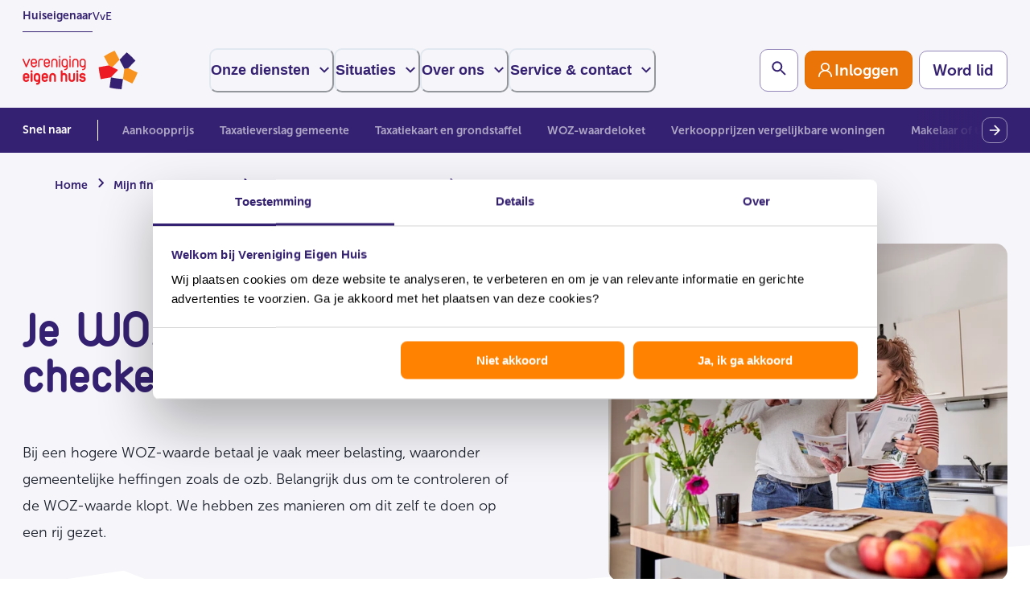

--- FILE ---
content_type: text/html; charset=utf-8
request_url: https://www.eigenhuis.nl/financien-regelen/woz/woz-waarde-controleren
body_size: 156365
content:
<!DOCTYPE html><html lang="nl"><head><meta charSet="utf-8"/><meta name="viewport" content="width=device-width, initial-scale=1"/><meta name="contentType" content="Content Page"/><title>Je WOZ-waarde checken | Vereniging Eigen Huis</title><meta name="robots" content="index,follow"/><meta name="description" content="Bij een hogere WOZ-waarde betaal je vaak meer belasting. Belangrijk dus om te controleren of je WOZ-waarde klopt. Bekijk 6 manieren om dit zelf te doen."/><meta name="twitter:card" content="summary_large_image"/><meta name="twitter:site" content="eigenhuis.nl"/><meta name="twitter:creator" content="@eigenhuis"/><meta property="og:title" content="Je WOZ-waarde checken"/><meta property="og:description" content="Bij een hogere WOZ-waarde betaal je vaak meer belasting. Belangrijk dus om te controleren of je WOZ-waarde klopt. Bekijk 6 manieren om dit zelf te doen."/><meta property="og:url" content="https://www.eigenhuis.nl/financien-regelen/woz/woz-waarde-controleren"/><meta property="og:image" content="https://assets-eu-01.kc-usercontent.com:443/0a476483-b2ac-0128-c5e1-a80361083e05/816f9e06-dae6-4534-a58e-6d6586cf5722/17231-9018-gemeentelijke-belastingen.jpg?fm=jpg&amp;lossless=0&amp;q=80&amp;w=600&amp;h=315&amp;fit=crop"/><meta property="og:image:alt" content="gemeentelijke belasting"/><meta property="og:image:width" content="600"/><meta property="og:image:height" content="315"/><link rel="canonical" href="https://www.eigenhuis.nl/financien-regelen/woz/woz-waarde-controleren"/><link rel="preload" as="image" imageSrcSet="https://assets-eu-01.kc-usercontent.com:443/0a476483-b2ac-0128-c5e1-a80361083e05/ccf7eb5a-7828-4792-aecc-b8d384bbd313/DSC_6410.jpg?w=128&amp;q=90&amp;lossless=false&amp;auto=format&amp;fm=jpg 128w, https://assets-eu-01.kc-usercontent.com:443/0a476483-b2ac-0128-c5e1-a80361083e05/ccf7eb5a-7828-4792-aecc-b8d384bbd313/DSC_6410.jpg?w=256&amp;q=90&amp;lossless=false&amp;auto=format&amp;fm=jpg 256w, https://assets-eu-01.kc-usercontent.com:443/0a476483-b2ac-0128-c5e1-a80361083e05/ccf7eb5a-7828-4792-aecc-b8d384bbd313/DSC_6410.jpg?w=320&amp;q=90&amp;lossless=false&amp;auto=format&amp;fm=jpg 320w, https://assets-eu-01.kc-usercontent.com:443/0a476483-b2ac-0128-c5e1-a80361083e05/ccf7eb5a-7828-4792-aecc-b8d384bbd313/DSC_6410.jpg?w=384&amp;q=90&amp;lossless=false&amp;auto=format&amp;fm=jpg 384w, https://assets-eu-01.kc-usercontent.com:443/0a476483-b2ac-0128-c5e1-a80361083e05/ccf7eb5a-7828-4792-aecc-b8d384bbd313/DSC_6410.jpg?w=420&amp;q=90&amp;lossless=false&amp;auto=format&amp;fm=jpg 420w, https://assets-eu-01.kc-usercontent.com:443/0a476483-b2ac-0128-c5e1-a80361083e05/ccf7eb5a-7828-4792-aecc-b8d384bbd313/DSC_6410.jpg?w=768&amp;q=90&amp;lossless=false&amp;auto=format&amp;fm=jpg 768w, https://assets-eu-01.kc-usercontent.com:443/0a476483-b2ac-0128-c5e1-a80361083e05/ccf7eb5a-7828-4792-aecc-b8d384bbd313/DSC_6410.jpg?w=1000&amp;q=90&amp;lossless=false&amp;auto=format&amp;fm=jpg 1024w" imageSizes="(max-width: 768px) 80vw, (max-width: 1152px) 50vw, 33vw" fetchpriority="high"/><meta name="next-head-count" content="18"/><link rel="preload" href="/fonts/OpenTypes/MuseoSans_0.otf" as="font" crossorigin="anonymous"/><link rel="preload" href="/fonts/OpenTypes/MuseoSans_1.otf" as="font" crossorigin="anonymous"/><link rel="preload" href="/fonts/OpenTypes/MuseoSans_2.otf" as="font" crossorigin="anonymous"/><link rel="preload" href="/fonts/TrueTypes/VEH-Bold.ttf" as="font" crossorigin="anonymous"/><link rel="preload" href="/fonts/TrueTypes/VEH-Regular.ttf" as="font" crossorigin="anonymous"/><meta http-equiv="X-UA-Compatible" content="IE=edge"/><meta name="disabled-adaptations" content="watch"/><link rel="shortcut icon" href="/favicon/favicon.ico"/><link rel="icon" type="image/png" sizes="16x16" href="/favicon/favicon-16x16.png"/><link rel="icon" type="image/png" sizes="32x32" href="/favicon/favicon-32x32.png"/><link rel="icon" type="image/png" sizes="48x48" href="/favicon/favicon-48x48.png"/><link rel="manifest" href="/favicon/manifest.json" crossorigin="use-credentials"/><meta name="mobile-web-app-capable" content="yes"/><meta name="theme-color" content="#fff"/><meta name="application-name" content="Vereniging Eigen Huis"/><link rel="apple-touch-icon" sizes="57x57" href="/favicon/apple-touch-icon-57x57.png"/><link rel="apple-touch-icon" sizes="60x60" href="/favicon/apple-touch-icon-60x60.png"/><link rel="apple-touch-icon" sizes="72x72" href="/favicon/apple-touch-icon-72x72.png"/><link rel="apple-touch-icon" sizes="76x76" href="/favicon/apple-touch-icon-76x76.png"/><link rel="apple-touch-icon" sizes="114x114" href="/favicon/apple-touch-icon-114x114.png"/><link rel="apple-touch-icon" sizes="120x120" href="/favicon/apple-touch-icon-120x120.png"/><link rel="apple-touch-icon" sizes="144x144" href="/favicon/apple-touch-icon-144x144.png"/><link rel="apple-touch-icon" sizes="152x152" href="/favicon/apple-touch-icon-152x152.png"/><link rel="apple-touch-icon" sizes="167x167" href="/favicon/apple-touch-icon-167x167.png"/><link rel="apple-touch-icon" sizes="180x180" href="/favicon/apple-touch-icon-180x180.png"/><link rel="apple-touch-icon" sizes="1024x1024" href="/favicon/apple-touch-icon-1024x1024.png"/><meta name="apple-mobile-web-app-capable" content="yes"/><meta name="apple-mobile-web-app-status-bar-style" content="black-translucent"/><meta name="apple-mobile-web-app-title" content="VEH"/><link rel="apple-touch-startup-image" media="(device-width: 320px) and (device-height: 568px) and (-webkit-device-pixel-ratio: 2) and (orientation: portrait)" href="/favicon/apple-touch-startup-image-640x1136.png"/><link rel="apple-touch-startup-image" media="(device-width: 375px) and (device-height: 667px) and (-webkit-device-pixel-ratio: 2) and (orientation: portrait)" href="/favicon/apple-touch-startup-image-750x1334.png"/><link rel="apple-touch-startup-image" media="(device-width: 414px) and (device-height: 896px) and (-webkit-device-pixel-ratio: 2) and (orientation: portrait)" href="/favicon/apple-touch-startup-image-828x1792.png"/><link rel="apple-touch-startup-image" media="(device-width: 375px) and (device-height: 812px) and (-webkit-device-pixel-ratio: 3) and (orientation: portrait)" href="/favicon/apple-touch-startup-image-1125x2436.png"/><link rel="apple-touch-startup-image" media="(device-width: 414px) and (device-height: 736px) and (-webkit-device-pixel-ratio: 3) and (orientation: portrait)" href="/favicon/apple-touch-startup-image-1242x2208.png"/><link rel="apple-touch-startup-image" media="(device-width: 414px) and (device-height: 896px) and (-webkit-device-pixel-ratio: 3) and (orientation: portrait)" href="/favicon/apple-touch-startup-image-1242x2688.png"/><link rel="apple-touch-startup-image" media="(device-width: 768px) and (device-height: 1024px) and (-webkit-device-pixel-ratio: 2) and (orientation: portrait)" href="/favicon/apple-touch-startup-image-1536x2048.png"/><link rel="apple-touch-startup-image" media="(device-width: 834px) and (device-height: 1112px) and (-webkit-device-pixel-ratio: 2) and (orientation: portrait)" href="/favicon/apple-touch-startup-image-1668x2224.png"/><link rel="apple-touch-startup-image" media="(device-width: 834px) and (device-height: 1194px) and (-webkit-device-pixel-ratio: 2) and (orientation: portrait)" href="/favicon/apple-touch-startup-image-1668x2388.png"/><link rel="apple-touch-startup-image" media="(device-width: 1024px) and (device-height: 1366px) and (-webkit-device-pixel-ratio: 2) and (orientation: portrait)" href="/favicon/apple-touch-startup-image-2048x2732.png"/><link rel="apple-touch-startup-image" media="(device-width: 810px) and (device-height: 1080px) and (-webkit-device-pixel-ratio: 2) and (orientation: portrait)" href="/favicon/apple-touch-startup-image-1620x2160.png"/><link rel="apple-touch-startup-image" media="(device-width: 320px) and (device-height: 568px) and (-webkit-device-pixel-ratio: 2) and (orientation: landscape)" href="/favicon/apple-touch-startup-image-1136x640.png"/><link rel="apple-touch-startup-image" media="(device-width: 375px) and (device-height: 667px) and (-webkit-device-pixel-ratio: 2) and (orientation: landscape)" href="/favicon/apple-touch-startup-image-1334x750.png"/><link rel="apple-touch-startup-image" media="(device-width: 414px) and (device-height: 896px) and (-webkit-device-pixel-ratio: 2) and (orientation: landscape)" href="/favicon/apple-touch-startup-image-1792x828.png"/><link rel="apple-touch-startup-image" media="(device-width: 375px) and (device-height: 812px) and (-webkit-device-pixel-ratio: 3) and (orientation: landscape)" href="/favicon/apple-touch-startup-image-2436x1125.png"/><link rel="apple-touch-startup-image" media="(device-width: 414px) and (device-height: 736px) and (-webkit-device-pixel-ratio: 3) and (orientation: landscape)" href="/favicon/apple-touch-startup-image-2208x1242.png"/><link rel="apple-touch-startup-image" media="(device-width: 414px) and (device-height: 896px) and (-webkit-device-pixel-ratio: 3) and (orientation: landscape)" href="/favicon/apple-touch-startup-image-2688x1242.png"/><link rel="apple-touch-startup-image" media="(device-width: 768px) and (device-height: 1024px) and (-webkit-device-pixel-ratio: 2) and (orientation: landscape)" href="/favicon/apple-touch-startup-image-2048x1536.png"/><link rel="apple-touch-startup-image" media="(device-width: 834px) and (device-height: 1112px) and (-webkit-device-pixel-ratio: 2) and (orientation: landscape)" href="/favicon/apple-touch-startup-image-2224x1668.png"/><link rel="apple-touch-startup-image" media="(device-width: 834px) and (device-height: 1194px) and (-webkit-device-pixel-ratio: 2) and (orientation: landscape)" href="/favicon/apple-touch-startup-image-2388x1668.png"/><link rel="apple-touch-startup-image" media="(device-width: 1024px) and (device-height: 1366px) and (-webkit-device-pixel-ratio: 2) and (orientation: landscape)" href="/favicon/apple-touch-startup-image-2732x2048.png"/><link rel="apple-touch-startup-image" media="(device-width: 810px) and (device-height: 1080px) and (-webkit-device-pixel-ratio: 2) and (orientation: landscape)" href="/favicon/apple-touch-startup-image-2160x1620.png"/><meta name="msapplication-TileColor" content="#fff"/><meta name="msapplication-TileImage" content="/favicon/mstile-144x144.png"/><meta name="msapplication-config" content="/favicon/browserconfig.xml"/><script type="text/javascript" id="convert-script" src="https://cdn-4.convertexperiments.com/v1/js/100413258-100414335.js?environment=live"></script><script id="googleConsentMode" data-cookieconsent="ignore" data-nscript="beforeInteractive">window.myGTMDataLayer= window.myGTMDataLayer|| [];
                  function gtag() {
                    myGTMDataLayer.push(arguments);
                  }
                  gtag("consent", "default", {
                    ad_personalization: "denied",
                    ad_storage: "denied",
                    ad_user_data: "denied",
                    analytics_storage: "denied",
                    functionality_storage: "denied",
                    personalization_storage: "denied",
                    security_storage: "granted",
                    wait_for_update: 500,
                  });
                  gtag("set", "ads_data_redaction", true);
                  gtag("set", "url_passthrough", true);
                  </script><link rel="preload" href="/_next/static/css/7e73512bde8b6c3b.css" as="style"/><link rel="stylesheet" href="/_next/static/css/7e73512bde8b6c3b.css" data-n-g=""/><link rel="preload" href="/_next/static/css/698889fc4fd504e9.css" as="style"/><link rel="stylesheet" href="/_next/static/css/698889fc4fd504e9.css" data-n-p=""/><noscript data-n-css=""></noscript><script defer="" nomodule="" src="/_next/static/chunks/polyfills-42372ed130431b0a.js"></script><script defer="" src="/_next/static/chunks/1416.23c20425966bace7.js"></script><script src="/_next/static/chunks/webpack-537ad489e341bdde.js" defer=""></script><script src="/_next/static/chunks/framework-945b357d4a851f4b.js" defer=""></script><script src="/_next/static/chunks/main-f9d6942c503d21cf.js" defer=""></script><script src="/_next/static/chunks/pages/_app-b8d98abdf6d42167.js" defer=""></script><script src="/_next/static/chunks/1a48c3c1-0d13556a9f14e816.js" defer=""></script><script src="/_next/static/chunks/252f366e-ae7010ade3223355.js" defer=""></script><script src="/_next/static/chunks/1bfc9850-306bd842ce75588f.js" defer=""></script><script src="/_next/static/chunks/6728d85a-e3d08c0741e026da.js" defer=""></script><script src="/_next/static/chunks/95b64a6e-d86a9914bfdeccfe.js" defer=""></script><script src="/_next/static/chunks/26770aaf-cf9fd9adfbe7747f.js" defer=""></script><script src="/_next/static/chunks/488-a7e55a9fe05f0db4.js" defer=""></script><script src="/_next/static/chunks/350-d88d36358da2aebd.js" defer=""></script><script src="/_next/static/chunks/4458-414ac0d73875e2f2.js" defer=""></script><script src="/_next/static/chunks/3910-e66baea98282dd94.js" defer=""></script><script src="/_next/static/chunks/1492-1913877289f5fe94.js" defer=""></script><script src="/_next/static/chunks/7434-608e7de557acbf30.js" defer=""></script><script src="/_next/static/chunks/6922-b055abde8b247706.js" defer=""></script><script src="/_next/static/chunks/2781-1b15c6ce228686a7.js" defer=""></script><script src="/_next/static/chunks/8996-5d40be50fe36b14a.js" defer=""></script><script src="/_next/static/chunks/4485-fa2c632628c8651e.js" defer=""></script><script src="/_next/static/chunks/8627-77891f68623c074e.js" defer=""></script><script src="/_next/static/chunks/5622-7ae19426f3bcd6eb.js" defer=""></script><script src="/_next/static/chunks/9115-24357bfdac13038e.js" defer=""></script><script src="/_next/static/chunks/2947-548de22c583ae696.js" defer=""></script><script src="/_next/static/chunks/3252-ec9810dcc211c60c.js" defer=""></script><script src="/_next/static/chunks/4106-0d2a7a7d0f6cb7d3.js" defer=""></script><script src="/_next/static/chunks/9614-b312f937b6696300.js" defer=""></script><script src="/_next/static/chunks/8052-b6aedfb687822228.js" defer=""></script><script src="/_next/static/chunks/1586-87208f3062593f95.js" defer=""></script><script src="/_next/static/chunks/8956-45ce7f10942fb60c.js" defer=""></script><script src="/_next/static/chunks/6691-f7673dc6a0805b45.js" defer=""></script><script src="/_next/static/chunks/4973-735a9b9645bc60ae.js" defer=""></script><script src="/_next/static/chunks/7726-d8653704e98ab0be.js" defer=""></script><script src="/_next/static/chunks/8737-d7ec27e6a2cd2253.js" defer=""></script><script src="/_next/static/chunks/3343-553c1bfe6f60465b.js" defer=""></script><script src="/_next/static/chunks/7622-aab3ddac3cc8cd1b.js" defer=""></script><script src="/_next/static/chunks/2377-cdd2d969d7933b1a.js" defer=""></script><script src="/_next/static/chunks/6333-37012f13cdddad4b.js" defer=""></script><script src="/_next/static/chunks/3771-35718ff8cd3fd4cd.js" defer=""></script><script src="/_next/static/chunks/pages/%5B...slug%5D-72b85993a556d5b2.js" defer=""></script><script src="/_next/static/T-HUPIj42QkVXF0VDHB-J/_buildManifest.js" defer=""></script><script src="/_next/static/T-HUPIj42QkVXF0VDHB-J/_ssgManifest.js" defer=""></script></head><body data-kontent-language-codename="en-US"><noscript><iframe title="GTM" src="https://www.googletagmanager.com/ns.html?id=GTM-K4HZ45K" height="0" width="0" style="display:none;visibility:hidden"></iframe></noscript><div id="__next"><style data-emotion="css-global 13zk5ni">:host,:root,[data-theme]{--chakra-ring-inset:var(--chakra-empty,/*!*/ /*!*/);--chakra-ring-offset-width:0px;--chakra-ring-offset-color:#fff;--chakra-ring-color:rgba(66, 153, 225, 0.6);--chakra-ring-offset-shadow:0 0 #0000;--chakra-ring-shadow:0 0 #0000;--chakra-space-x-reverse:0;--chakra-space-y-reverse:0;--chakra-colors-transparent:transparent;--chakra-colors-current:currentColor;--chakra-colors-black:#000000;--chakra-colors-white:#ffffff;--chakra-colors-whiteAlpha-50:rgba(255, 255, 255, 0.04);--chakra-colors-whiteAlpha-100:rgba(255, 255, 255, 0.06);--chakra-colors-whiteAlpha-200:rgba(255, 255, 255, 0.08);--chakra-colors-whiteAlpha-300:rgba(255, 255, 255, 0.16);--chakra-colors-whiteAlpha-400:rgba(255, 255, 255, 0.24);--chakra-colors-whiteAlpha-500:rgba(255, 255, 255, 0.36);--chakra-colors-whiteAlpha-600:rgba(255, 255, 255, 0.48);--chakra-colors-whiteAlpha-700:rgba(255, 255, 255, 0.64);--chakra-colors-whiteAlpha-800:rgba(255, 255, 255, 0.80);--chakra-colors-whiteAlpha-900:rgba(255, 255, 255, 0.92);--chakra-colors-blackAlpha-50:rgba(0, 0, 0, 0.04);--chakra-colors-blackAlpha-100:rgba(0, 0, 0, 0.06);--chakra-colors-blackAlpha-200:rgba(0, 0, 0, 0.08);--chakra-colors-blackAlpha-300:rgba(0, 0, 0, 0.16);--chakra-colors-blackAlpha-400:rgba(0, 0, 0, 0.24);--chakra-colors-blackAlpha-500:rgba(0, 0, 0, 0.36);--chakra-colors-blackAlpha-600:rgba(0, 0, 0, 0.48);--chakra-colors-blackAlpha-700:rgba(0, 0, 0, 0.64);--chakra-colors-blackAlpha-800:rgba(0, 0, 0, 0.80);--chakra-colors-blackAlpha-900:rgba(0, 0, 0, 0.92);--chakra-colors-gray-50:#F7FAFC;--chakra-colors-gray-100:#EDF2F7;--chakra-colors-gray-200:#E2E8F0;--chakra-colors-gray-300:#CBD5E0;--chakra-colors-gray-400:#A0AEC0;--chakra-colors-gray-500:#718096;--chakra-colors-gray-600:#4A5568;--chakra-colors-gray-700:#2D3748;--chakra-colors-gray-800:#1A202C;--chakra-colors-gray-900:#171923;--chakra-colors-red-50:#FFF5F5;--chakra-colors-red-100:#FED7D7;--chakra-colors-red-200:#FEB2B2;--chakra-colors-red-300:#FC8181;--chakra-colors-red-400:#F56565;--chakra-colors-red-500:#E53E3E;--chakra-colors-red-600:#C53030;--chakra-colors-red-700:#9B2C2C;--chakra-colors-red-800:#822727;--chakra-colors-red-900:#63171B;--chakra-colors-red-default:#ED1C24;--chakra-colors-red-tint2:#FDE8E9;--chakra-colors-red-tint3:#E53E3E;--chakra-colors-red-tint4:#CF070F;--chakra-colors-orange-50:#FFFAF0;--chakra-colors-orange-100:#FEEBC8;--chakra-colors-orange-200:#FBD38D;--chakra-colors-orange-300:#F6AD55;--chakra-colors-orange-400:#ED8936;--chakra-colors-orange-500:#DD6B20;--chakra-colors-orange-600:#C05621;--chakra-colors-orange-700:#9C4221;--chakra-colors-orange-800:#7B341E;--chakra-colors-orange-900:#652B19;--chakra-colors-orange-default:#F07A00;--chakra-colors-orange-light:#FF8201;--chakra-colors-orange-tint2:#FFC080;--chakra-colors-orange-tint3:#FFECD9;--chakra-colors-orange-tint4:#FFF8F0;--chakra-colors-orange-accessibility:#EA7407;--chakra-colors-orange-accessibilityDark:#DC6D04;--chakra-colors-yellow-50:#FFFFF0;--chakra-colors-yellow-100:#FEFCBF;--chakra-colors-yellow-200:#FAF089;--chakra-colors-yellow-300:#F6E05E;--chakra-colors-yellow-400:#ECC94B;--chakra-colors-yellow-500:#D69E2E;--chakra-colors-yellow-600:#B7791F;--chakra-colors-yellow-700:#975A16;--chakra-colors-yellow-800:#744210;--chakra-colors-yellow-900:#5F370E;--chakra-colors-green-50:#F0FFF4;--chakra-colors-green-100:#C6F6D5;--chakra-colors-green-200:#9AE6B4;--chakra-colors-green-300:#68D391;--chakra-colors-green-400:#48BB78;--chakra-colors-green-500:#38A169;--chakra-colors-green-600:#2F855A;--chakra-colors-green-700:#276749;--chakra-colors-green-800:#22543D;--chakra-colors-green-900:#1C4532;--chakra-colors-green-default:#018559;--chakra-colors-green-tint1:#E2F9F1;--chakra-colors-teal-50:#E6FFFA;--chakra-colors-teal-100:#B2F5EA;--chakra-colors-teal-200:#81E6D9;--chakra-colors-teal-300:#4FD1C5;--chakra-colors-teal-400:#38B2AC;--chakra-colors-teal-500:#319795;--chakra-colors-teal-600:#2C7A7B;--chakra-colors-teal-700:#285E61;--chakra-colors-teal-800:#234E52;--chakra-colors-teal-900:#1D4044;--chakra-colors-blue-50:#ebf8ff;--chakra-colors-blue-100:#bee3f8;--chakra-colors-blue-200:#90cdf4;--chakra-colors-blue-300:#63b3ed;--chakra-colors-blue-400:#4299e1;--chakra-colors-blue-500:#3182ce;--chakra-colors-blue-600:#2b6cb0;--chakra-colors-blue-700:#2c5282;--chakra-colors-blue-800:#2a4365;--chakra-colors-blue-900:#1A365D;--chakra-colors-blue-default:#352171;--chakra-colors-blue-pressed:#2A1A5A;--chakra-colors-blue-tint2:#9A90B8;--chakra-colors-blue-tint3:#E1DEEA;--chakra-colors-blue-tint4:#F6F5F9;--chakra-colors-blue-tint5:#49377f;--chakra-colors-blue-tint6:#75679E;--chakra-colors-cyan-50:#EDFDFD;--chakra-colors-cyan-100:#C4F1F9;--chakra-colors-cyan-200:#9DECF9;--chakra-colors-cyan-300:#76E4F7;--chakra-colors-cyan-400:#0BC5EA;--chakra-colors-cyan-500:#00B5D8;--chakra-colors-cyan-600:#00A3C4;--chakra-colors-cyan-700:#0987A0;--chakra-colors-cyan-800:#086F83;--chakra-colors-cyan-900:#065666;--chakra-colors-purple-50:#FAF5FF;--chakra-colors-purple-100:#E9D8FD;--chakra-colors-purple-200:#D6BCFA;--chakra-colors-purple-300:#B794F4;--chakra-colors-purple-400:#9F7AEA;--chakra-colors-purple-500:#805AD5;--chakra-colors-purple-600:#6B46C1;--chakra-colors-purple-700:#553C9A;--chakra-colors-purple-800:#44337A;--chakra-colors-purple-900:#322659;--chakra-colors-pink-50:#FFF5F7;--chakra-colors-pink-100:#FED7E2;--chakra-colors-pink-200:#FBB6CE;--chakra-colors-pink-300:#F687B3;--chakra-colors-pink-400:#ED64A6;--chakra-colors-pink-500:#D53F8C;--chakra-colors-pink-600:#B83280;--chakra-colors-pink-700:#97266D;--chakra-colors-pink-800:#702459;--chakra-colors-pink-900:#521B41;--chakra-colors-grey0:#F6F5F9;--chakra-colors-grey1:#EFEFEF;--chakra-colors-grey2:#D2D2D2;--chakra-colors-grey3:#594E4E;--chakra-colors-error-dark:#CF070F;--chakra-colors-error-medium:#FF5C62;--chakra-colors-error-light:#FFF2F2;--chakra-colors-success-green:#018559;--chakra-colors-progress-500:#9A90B8;--chakra-colors-progress_blue-500:#352171;--chakra-colors-disabled-grey:#707070;--chakra-colors-focus-ring-blue:#0066FF;--chakra-colors-focus-ring-white:#FFFFFF;--chakra-colors-border-default:#9487BA;--chakra-colors-border-subtle:#E1DEEA;--chakra-colors-text-subtleAccessible:#66559C;--chakra-borders-none:0;--chakra-borders-1px:1px solid;--chakra-borders-2px:2px solid;--chakra-borders-4px:4px solid;--chakra-borders-8px:8px solid;--chakra-fonts-heading:VEH,"Arial Narrow",Arial,sans-serif;--chakra-fonts-body:MuseoSans,sans-serif;--chakra-fonts-mono:"Courier New",Courier,monospace;--chakra-fontSizes-3xs:0.45rem;--chakra-fontSizes-2xs:0.625rem;--chakra-fontSizes-xs:12px;--chakra-fontSizes-sm:14px;--chakra-fontSizes-md:16px;--chakra-fontSizes-lg:18px;--chakra-fontSizes-xl:22px;--chakra-fontSizes-2xl:36px;--chakra-fontSizes-3xl:40px;--chakra-fontSizes-4xl:48px;--chakra-fontSizes-5xl:56px;--chakra-fontSizes-6xl:64px;--chakra-fontSizes-7xl:80px;--chakra-fontSizes-8xl:6rem;--chakra-fontSizes-9xl:8rem;--chakra-fontSizes-lgAccessibility:19px;--chakra-fontSizes-1-5xl:28px;--chakra-fontWeights-hairline:100;--chakra-fontWeights-thin:200;--chakra-fontWeights-light:300;--chakra-fontWeights-normal:400;--chakra-fontWeights-medium:500;--chakra-fontWeights-semibold:600;--chakra-fontWeights-bold:700;--chakra-fontWeights-extrabold:800;--chakra-fontWeights-black:900;--chakra-letterSpacings-tighter:-0.05em;--chakra-letterSpacings-tight:-0.025em;--chakra-letterSpacings-normal:0;--chakra-letterSpacings-wide:0.025em;--chakra-letterSpacings-wider:0.05em;--chakra-letterSpacings-widest:0.1em;--chakra-lineHeights-3:.75rem;--chakra-lineHeights-4:1rem;--chakra-lineHeights-5:1.25rem;--chakra-lineHeights-6:1.5rem;--chakra-lineHeights-7:1.75rem;--chakra-lineHeights-8:2rem;--chakra-lineHeights-9:2.25rem;--chakra-lineHeights-10:2.5rem;--chakra-lineHeights-normal:normal;--chakra-lineHeights-none:1;--chakra-lineHeights-shorter:1.25;--chakra-lineHeights-short:1.375;--chakra-lineHeights-base:1.5;--chakra-lineHeights-tall:1.625;--chakra-lineHeights-taller:2;--chakra-radii-none:0;--chakra-radii-sm:0.125rem;--chakra-radii-base:0.25rem;--chakra-radii-md:0.375rem;--chakra-radii-lg:0.5rem;--chakra-radii-xl:0.75rem;--chakra-radii-2xl:1rem;--chakra-radii-3xl:1.5rem;--chakra-radii-full:9999px;--chakra-space-1:0.25rem;--chakra-space-2:0.5rem;--chakra-space-3:0.75rem;--chakra-space-4:1rem;--chakra-space-5:1.25rem;--chakra-space-6:1.5rem;--chakra-space-7:1.75rem;--chakra-space-8:2rem;--chakra-space-9:2.25rem;--chakra-space-10:2.5rem;--chakra-space-12:3rem;--chakra-space-14:3.5rem;--chakra-space-16:4rem;--chakra-space-20:5rem;--chakra-space-24:6rem;--chakra-space-28:7rem;--chakra-space-32:8rem;--chakra-space-36:9rem;--chakra-space-40:10rem;--chakra-space-44:11rem;--chakra-space-48:12rem;--chakra-space-52:13rem;--chakra-space-56:14rem;--chakra-space-60:15rem;--chakra-space-64:16rem;--chakra-space-72:18rem;--chakra-space-80:20rem;--chakra-space-96:24rem;--chakra-space-px:1px;--chakra-space-0-5:0.125rem;--chakra-space-1-5:0.375rem;--chakra-space-2-5:0.625rem;--chakra-space-3-5:0.875rem;--chakra-space-space-2:0.125rem;--chakra-space-space-4:0.25rem;--chakra-space-space-6:0.375rem;--chakra-space-space-8:0.5rem;--chakra-space-space-10:0.625rem;--chakra-space-space-12:0.75rem;--chakra-space-space-16:1rem;--chakra-space-space-20:1.25rem;--chakra-space-space-24:1.5rem;--chakra-space-space-32:2rem;--chakra-space-space-40:2.5rem;--chakra-space-space-48:3rem;--chakra-space-space-56:3.5rem;--chakra-space-space-64:4rem;--chakra-space-space-72:4.5rem;--chakra-space-space-80:5rem;--chakra-space-space-96:6rem;--chakra-space-space-104:6.5rem;--chakra-space-space-128:8rem;--chakra-space-space-144:9rem;--chakra-space-space-152:9.5rem;--chakra-space-space-160:10rem;--chakra-space-space-176:11rem;--chakra-space-space-192:12rem;--chakra-space-space-248:15.5rem;--chakra-shadows-xs:0 0 0 1px rgba(0, 0, 0, 0.05);--chakra-shadows-sm:0 1px 2px 0 rgba(0, 0, 0, 0.05);--chakra-shadows-base:0 1px 3px 0 rgba(0, 0, 0, 0.1),0 1px 2px 0 rgba(0, 0, 0, 0.06);--chakra-shadows-md:0 4px 6px -1px rgba(0, 0, 0, 0.1),0 2px 4px -1px rgba(0, 0, 0, 0.06);--chakra-shadows-lg:0 10px 15px -3px rgba(0, 0, 0, 0.1),0 4px 6px -2px rgba(0, 0, 0, 0.05);--chakra-shadows-xl:0 20px 25px -5px rgba(0, 0, 0, 0.1),0 10px 10px -5px rgba(0, 0, 0, 0.04);--chakra-shadows-2xl:0 25px 50px -12px rgba(0, 0, 0, 0.25);--chakra-shadows-outline:0 0 0 2px #FFFFFF,0 0 0 4px #0066FF;--chakra-shadows-inner:inset 0 2px 4px 0 rgba(0,0,0,0.06);--chakra-shadows-none:none;--chakra-shadows-dark-lg:rgba(0, 0, 0, 0.1) 0px 0px 0px 1px,rgba(0, 0, 0, 0.2) 0px 5px 10px,rgba(0, 0, 0, 0.4) 0px 15px 40px;--chakra-sizes-1:0.25rem;--chakra-sizes-2:0.5rem;--chakra-sizes-3:0.75rem;--chakra-sizes-4:1rem;--chakra-sizes-5:1.25rem;--chakra-sizes-6:1.5rem;--chakra-sizes-7:1.75rem;--chakra-sizes-8:2rem;--chakra-sizes-9:2.25rem;--chakra-sizes-10:2.5rem;--chakra-sizes-12:3rem;--chakra-sizes-14:3.5rem;--chakra-sizes-16:4rem;--chakra-sizes-20:5rem;--chakra-sizes-24:6rem;--chakra-sizes-28:7rem;--chakra-sizes-32:8rem;--chakra-sizes-36:9rem;--chakra-sizes-40:10rem;--chakra-sizes-44:11rem;--chakra-sizes-48:12rem;--chakra-sizes-52:13rem;--chakra-sizes-56:14rem;--chakra-sizes-60:15rem;--chakra-sizes-64:16rem;--chakra-sizes-72:18rem;--chakra-sizes-80:20rem;--chakra-sizes-96:24rem;--chakra-sizes-px:1px;--chakra-sizes-0-5:0.125rem;--chakra-sizes-1-5:0.375rem;--chakra-sizes-2-5:0.625rem;--chakra-sizes-3-5:0.875rem;--chakra-sizes-max:max-content;--chakra-sizes-min:min-content;--chakra-sizes-full:100%;--chakra-sizes-3xs:14rem;--chakra-sizes-2xs:16rem;--chakra-sizes-xs:20rem;--chakra-sizes-sm:640px;--chakra-sizes-md:768px;--chakra-sizes-lg:1100px;--chakra-sizes-xl:1280px;--chakra-sizes-2xl:1440px;--chakra-sizes-3xl:1920px;--chakra-sizes-4xl:56rem;--chakra-sizes-5xl:64rem;--chakra-sizes-6xl:72rem;--chakra-sizes-7xl:80rem;--chakra-sizes-8xl:90rem;--chakra-sizes-prose:60ch;--chakra-sizes-container-sm:640px;--chakra-sizes-container-md:768px;--chakra-sizes-container-lg:1024px;--chakra-sizes-container-xl:1280px;--chakra-zIndices-hide:-1;--chakra-zIndices-auto:auto;--chakra-zIndices-base:0;--chakra-zIndices-docked:10;--chakra-zIndices-dropdown:1000;--chakra-zIndices-sticky:1100;--chakra-zIndices-banner:1200;--chakra-zIndices-overlay:1300;--chakra-zIndices-modal:1400;--chakra-zIndices-popover:1500;--chakra-zIndices-skipLink:1600;--chakra-zIndices-toast:1700;--chakra-zIndices-tooltip:1800;--chakra-transition-property-common:background-color,border-color,color,fill,stroke,opacity,box-shadow,transform;--chakra-transition-property-colors:background-color,border-color,color,fill,stroke;--chakra-transition-property-dimensions:width,height;--chakra-transition-property-position:left,right,top,bottom;--chakra-transition-property-background:background-color,background-image,background-position;--chakra-transition-easing-ease-in:cubic-bezier(0.4, 0, 1, 1);--chakra-transition-easing-ease-out:cubic-bezier(0, 0, 0.2, 1);--chakra-transition-easing-ease-in-out:cubic-bezier(0.4, 0, 0.2, 1);--chakra-transition-duration-ultra-fast:50ms;--chakra-transition-duration-faster:100ms;--chakra-transition-duration-fast:150ms;--chakra-transition-duration-normal:200ms;--chakra-transition-duration-slow:300ms;--chakra-transition-duration-slower:400ms;--chakra-transition-duration-ultra-slow:500ms;--chakra-blur-none:0;--chakra-blur-sm:4px;--chakra-blur-base:8px;--chakra-blur-md:12px;--chakra-blur-lg:16px;--chakra-blur-xl:24px;--chakra-blur-2xl:40px;--chakra-blur-3xl:64px;--chakra-breakpoints-base:0em;--chakra-breakpoints-sm:30em;--chakra-breakpoints-md:48em;--chakra-breakpoints-lg:62em;--chakra-breakpoints-xl:80em;--chakra-breakpoints-2xl:96em;--chakra-breakpoints-2lg:74em;}.chakra-ui-light :host:not([data-theme]),.chakra-ui-light :root:not([data-theme]),.chakra-ui-light [data-theme]:not([data-theme]),[data-theme=light] :host:not([data-theme]),[data-theme=light] :root:not([data-theme]),[data-theme=light] [data-theme]:not([data-theme]),:host[data-theme=light],:root[data-theme=light],[data-theme][data-theme=light]{--chakra-colors-chakra-body-text:var(--chakra-colors-gray-800);--chakra-colors-chakra-body-bg:var(--chakra-colors-white);--chakra-colors-chakra-border-color:var(--chakra-colors-gray-200);--chakra-colors-chakra-inverse-text:var(--chakra-colors-white);--chakra-colors-chakra-subtle-bg:var(--chakra-colors-gray-100);--chakra-colors-chakra-subtle-text:var(--chakra-colors-gray-600);--chakra-colors-chakra-placeholder-color:var(--chakra-colors-gray-500);}.chakra-ui-dark :host:not([data-theme]),.chakra-ui-dark :root:not([data-theme]),.chakra-ui-dark [data-theme]:not([data-theme]),[data-theme=dark] :host:not([data-theme]),[data-theme=dark] :root:not([data-theme]),[data-theme=dark] [data-theme]:not([data-theme]),:host[data-theme=dark],:root[data-theme=dark],[data-theme][data-theme=dark]{--chakra-colors-chakra-body-text:var(--chakra-colors-whiteAlpha-900);--chakra-colors-chakra-body-bg:var(--chakra-colors-gray-800);--chakra-colors-chakra-border-color:var(--chakra-colors-whiteAlpha-300);--chakra-colors-chakra-inverse-text:var(--chakra-colors-gray-800);--chakra-colors-chakra-subtle-bg:var(--chakra-colors-gray-700);--chakra-colors-chakra-subtle-text:var(--chakra-colors-gray-400);--chakra-colors-chakra-placeholder-color:var(--chakra-colors-whiteAlpha-400);}</style><style data-emotion="css-global fubdgu">html{line-height:1.5;-webkit-text-size-adjust:100%;font-family:system-ui,sans-serif;-webkit-font-smoothing:antialiased;text-rendering:optimizeLegibility;-moz-osx-font-smoothing:grayscale;touch-action:manipulation;}body{position:relative;min-height:100%;margin:0;font-feature-settings:"kern";}:where(*, *::before, *::after){border-width:0;border-style:solid;box-sizing:border-box;word-wrap:break-word;}main{display:block;}hr{border-top-width:1px;box-sizing:content-box;height:0;overflow:visible;}:where(pre, code, kbd,samp){font-family:SFMono-Regular,Menlo,Monaco,Consolas,monospace;font-size:1em;}a{background-color:transparent;color:inherit;-webkit-text-decoration:inherit;text-decoration:inherit;}abbr[title]{border-bottom:none;-webkit-text-decoration:underline;text-decoration:underline;-webkit-text-decoration:underline dotted;-webkit-text-decoration:underline dotted;text-decoration:underline dotted;}:where(b, strong){font-weight:bold;}small{font-size:80%;}:where(sub,sup){font-size:75%;line-height:0;position:relative;vertical-align:baseline;}sub{bottom:-0.25em;}sup{top:-0.5em;}img{border-style:none;}:where(button, input, optgroup, select, textarea){font-family:inherit;font-size:100%;line-height:1.15;margin:0;}:where(button, input){overflow:visible;}:where(button, select){text-transform:none;}:where(
          button::-moz-focus-inner,
          [type="button"]::-moz-focus-inner,
          [type="reset"]::-moz-focus-inner,
          [type="submit"]::-moz-focus-inner
        ){border-style:none;padding:0;}fieldset{padding:0.35em 0.75em 0.625em;}legend{box-sizing:border-box;color:inherit;display:table;max-width:100%;padding:0;white-space:normal;}progress{vertical-align:baseline;}textarea{overflow:auto;}:where([type="checkbox"], [type="radio"]){box-sizing:border-box;padding:0;}input[type="number"]::-webkit-inner-spin-button,input[type="number"]::-webkit-outer-spin-button{-webkit-appearance:none!important;}input[type="number"]{-moz-appearance:textfield;}input[type="search"]{-webkit-appearance:textfield;outline-offset:-2px;}input[type="search"]::-webkit-search-decoration{-webkit-appearance:none!important;}::-webkit-file-upload-button{-webkit-appearance:button;font:inherit;}details{display:block;}summary{display:-webkit-box;display:-webkit-list-item;display:-ms-list-itembox;display:list-item;}template{display:none;}[hidden]{display:none!important;}:where(
          blockquote,
          dl,
          dd,
          h1,
          h2,
          h3,
          h4,
          h5,
          h6,
          hr,
          figure,
          p,
          pre
        ){margin:0;}button{background:transparent;padding:0;}fieldset{margin:0;padding:0;}:where(ol, ul){margin:0;padding:0;}textarea{resize:vertical;}:where(button, [role="button"]){cursor:pointer;}button::-moz-focus-inner{border:0!important;}table{border-collapse:collapse;}:where(h1, h2, h3, h4, h5, h6){font-size:inherit;font-weight:inherit;}:where(button, input, optgroup, select, textarea){padding:0;line-height:inherit;color:inherit;}:where(img, svg, video, canvas, audio, iframe, embed, object){display:block;}:where(img, video){max-width:100%;height:auto;}[data-js-focus-visible] :focus:not([data-focus-visible-added]):not(
          [data-focus-visible-disabled]
        ){outline:none;box-shadow:none;}select::-ms-expand{display:none;}:root,:host{--chakra-vh:100vh;}@supports (height: -webkit-fill-available){:root,:host{--chakra-vh:-webkit-fill-available;}}@supports (height: -moz-fill-available){:root,:host{--chakra-vh:-moz-fill-available;}}@supports (height: 100dvh){:root,:host{--chakra-vh:100dvh;}}</style><style data-emotion="css-global bs90z1">body{font-family:var(--chakra-fonts-body);color:var(--chakra-colors-chakra-body-text);background:var(--chakra-colors-chakra-body-bg);transition-property:background-color;transition-duration:var(--chakra-transition-duration-normal);line-height:var(--chakra-lineHeights-base);min-width:320px;font-weight:300;}*::-webkit-input-placeholder{color:var(--chakra-colors-chakra-placeholder-color);}*::-moz-placeholder{color:var(--chakra-colors-chakra-placeholder-color);}*:-ms-input-placeholder{color:var(--chakra-colors-chakra-placeholder-color);}*::placeholder{color:var(--chakra-colors-chakra-placeholder-color);}*,*::before,::after{border-color:var(--chakra-colors-chakra-border-color);}html,body{background-color:var(--chakra-colors-white);}*{box-sizing:border-box;}.smooth-scroll{scroll-behavior:smooth;}.rtf_paragraph{font-size:var(--chakra-fontSizes-md);font-weight:300;color:var(--chakra-colors-grey3);line-height:1.88;}.rtf_paragraph:not(:last-child){margin-bottom:var(--chakra-space-space-24);}.rtf_notification_message_paragraph{all:unset;}.rtf_notification_banner_paragraph{color:var(--chakra-colors-white);line-height:1.88;font-weight:500;}.rtf_notification_banner_paragraph a{color:var(--chakra-colors-orange-default);-webkit-text-decoration:underline;text-decoration:underline;}.rtf_notification_banner_paragraph a:hover,.rtf_notification_banner_paragraph a[data-hover]{color:var(--chakra-colors-white);}.rtf_unordered_list{list-style-position:outside;list-style-type:square;-webkit-margin-start:0px;margin-inline-start:0px;padding-left:1em;font-size:var(--chakra-fontSizes-md);font-weight:300;color:var(--chakra-colors-grey3);line-height:1.88;}.rtf_unordered_list li{list-style:none;position:relative;padding-left:0.5em;}.rtf_unordered_list li >a{color:#f07a00;font-weight:700;-webkit-text-decoration:underline;text-decoration:underline;-webkit-transition:color 150ms ease;transition:color 150ms ease;}.rtf_unordered_list li >a:hover,.rtf_unordered_list li >a[data-hover]{color:var(--chakra-colors-blue-default);}.rtf_unordered_list li>*{margin-bottom:0px;}.rtf_unordered_list li:not(:last-child){margin-bottom:1rem;}.rtf_unordered_list li::before{content:"•";color:#f07a00;font-weight:700;display:inline-block;position:absolute;top:0px;left:0px;width:1em;margin-left:-1em;}.rtf_unordered_list:not(:last-child){margin-bottom:var(--chakra-space-space-24);}.rtf_ordered_list{list-style-position:outside;list-style-type:square;-webkit-margin-start:0px;margin-inline-start:0px;font-size:var(--chakra-fontSizes-md);font-weight:300;color:var(--chakra-colors-grey3);line-height:1.88;padding-left:1em;}.rtf_ordered_list li{list-style:none;counter-increment:item;position:relative;padding-left:0.5em;}.rtf_ordered_list li >a{color:#f07a00;font-weight:700;-webkit-text-decoration:underline;text-decoration:underline;-webkit-transition:color 150ms ease;transition:color 150ms ease;}.rtf_ordered_list li >a:hover,.rtf_ordered_list li >a[data-hover]{color:var(--chakra-colors-blue-default);}.rtf_ordered_list li>*{margin-bottom:0px;}.rtf_ordered_list li:not(:last-child){margin-bottom:1rem;}.rtf_ordered_list li::before{content:counter(item) '.';display:inline-block;position:absolute;top:0px;color:#f07a00;text-align:center;font-weight:700;width:auto;white-space:nowrap;right:calc(100% + 0.1em);}.rtf_ordered_list:not(:last-child){margin-bottom:var(--chakra-space-space-24);}.rtf_table{overflow-x:auto;display:block;}.rtf_table tbody{font-weight:300;line-height:1.88;width:100%!important;}@media screen and (min-width: 48em){.rtf_table tbody{width:auto!important;}}.rtf_table tr>th{background-color:var(--chakra-colors-blue-tint3);color:var(--chakra-colors-blue-default);font-weight:700;}.rtf_table tr>th:first-of-type{border-radius:20px 0 0 0;}.rtf_table tr>th:last-of-type{border-radius:0 20px 0 0;}.rtf_table tr:nth-of-type(even)>td{background-color:var(--chakra-colors-grey0);}.rtf_table tr:nth-of-type(odd)>td{background-color:var(--chakra-colors-white);}.rtf_table tr:last-of-type td:first-of-type{border-radius:0 0 0 20px;}.rtf_table tr:last-of-type td:last-of-type{border-radius:0 0 20px 0;}.rtf_table td,.rtf_table th{padding:var(--chakra-space-space-16);vertical-align:baseline;}@media screen and (min-width: 48em){.rtf_table td,.rtf_table th{min-width:300px;}}@media screen and (min-width: 62em){.rtf_table td,.rtf_table th{min-width:auto;}}.rtf_table td:not(:last-of-type),.rtf_table th:not(:last-of-type){border-right-color:var(--chakra-colors-white);border-right-width:2.5px;}.rtf_table td>a{color:#f07a00;font-weight:700;-webkit-text-decoration:underline;text-decoration:underline;-webkit-transition:color 150ms ease;transition:color 150ms ease;}.rtf_table td>a:hover,.rtf_table td>a[data-hover]{color:var(--chakra-colors-blue-default);}.rtf_table td>ul{list-style:none;}.rtf_table:not(:last-child){margin-bottom:var(--chakra-space-space-24);}a,button,[role="button"]{-webkit-tap-highlight-color:transparent;}</style><style data-emotion="css w2ymbe">.css-w2ymbe{display:-webkit-box;display:-webkit-flex;display:-ms-flexbox;display:flex;-webkit-flex-direction:column;-ms-flex-direction:column;flex-direction:column;overflow:initial;}@media screen and (min-width: 80em){.css-w2ymbe{overflow:initial;}}</style><div class="css-w2ymbe"><style data-emotion="css 1y6pqk2">.css-1y6pqk2{position:absolute;left:0px;right:0px;z-index:10;}</style><header class="css-1y6pqk2"><style data-emotion="css 1bfxyk9">.css-1bfxyk9{position:fixed;height:94px;width:100%;top:0px;background-color:var(--chakra-colors-blue-tint4);-webkit-transition:background-color 250ms ease-in-out;transition:background-color 250ms ease-in-out;}@media screen and (min-width: 74em){.css-1bfxyk9{height:134px;}}</style><div class="css-1bfxyk9"><style data-emotion="css 77hgck">.css-77hgck{width:100%;background:var(--chakra-colors-grey0);display:none;}@media screen and (min-width: 74em){.css-77hgck{display:block;}}</style><div class="css-77hgck"><style data-emotion="css 1yow7b8">.css-1yow7b8{width:100%;-webkit-margin-start:auto;margin-inline-start:auto;-webkit-margin-end:auto;margin-inline-end:auto;max-width:1224px;-webkit-padding-start:var(--chakra-space-4);padding-inline-start:var(--chakra-space-4);-webkit-padding-end:var(--chakra-space-4);padding-inline-end:var(--chakra-space-4);padding:0px 24px;display:-webkit-box;display:-webkit-flex;display:-ms-flexbox;display:flex;-webkit-align-items:center;-webkit-box-align:center;-ms-flex-align:center;align-items:center;-webkit-box-pack:justify;-webkit-justify-content:space-between;justify-content:space-between;height:40px;}@media screen and (min-width: 80em){.css-1yow7b8{padding:0px;}}</style><div class="chakra-container css-1yow7b8" role="list"><style data-emotion="css 17b7juk">.css-17b7juk{-webkit-align-items:center;-webkit-box-align:center;-ms-flex-align:center;align-items:center;gap:var(--chakra-space-space-24);display:none;height:40px;}@media screen and (min-width: 62em){.css-17b7juk{display:-webkit-box;display:-webkit-flex;display:-ms-flexbox;display:flex;}}</style><div class="css-17b7juk"><style data-emotion="css 1fdhh3j">.css-1fdhh3j{transition-property:var(--chakra-transition-property-common);transition-duration:var(--chakra-transition-duration-fast);transition-timing-function:var(--chakra-transition-easing-ease-out);cursor:pointer;-webkit-text-decoration:none;text-decoration:none;outline:2px solid transparent;outline-offset:2px;font-size:var(--chakra-fontSizes-sm);font-weight:400;height:var(--chakra-sizes-full);border-color:var(--chakra-colors-blue-default);display:-webkit-box;display:-webkit-flex;display:-ms-flexbox;display:flex;-webkit-align-items:center;-webkit-box-align:center;-ms-flex-align:center;align-items:center;-webkit-box-pack:center;-ms-flex-pack:center;-webkit-justify-content:center;justify-content:center;color:var(--chakra-colors-blue-default);}.css-1fdhh3j:focus-visible,.css-1fdhh3j[data-focus-visible]{box-shadow:var(--chakra-shadows-outline);}.css-1fdhh3j:hover,.css-1fdhh3j[data-hover]{color:var(--chakra-colors-orange-default);}.css-1fdhh3j[data-active="true"]{font-weight:700;border-bottom:1px solid;}</style><a role="listitem" data-active="true" class="chakra-link css-1fdhh3j" href="/">Huiseigenaar</a><style data-emotion="css z1c9p4">.css-z1c9p4{height:20px;border-width:1px;border-color:var(--chakra-colors-blue-tint3);}</style><div class="css-z1c9p4"></div><a role="listitem" data-active="false" class="chakra-link css-1fdhh3j" href="/vve">VvE</a></div><style data-emotion="css 3p8sy4">.css-3p8sy4{display:-webkit-box;display:-webkit-flex;display:-ms-flexbox;display:flex;gap:var(--chakra-space-space-24);height:40px;}</style><div class="css-3p8sy4"></div></div></div><style data-emotion="css kjafn5">.css-kjafn5{display:-webkit-box;display:-webkit-flex;display:-ms-flexbox;display:flex;position:relative;}</style><nav aria-label="Main navigation" class="css-kjafn5"><style data-emotion="css 1ive29i">.css-1ive29i{width:100%;-webkit-margin-start:auto;margin-inline-start:auto;-webkit-margin-end:auto;margin-inline-end:auto;max-width:1224px;-webkit-padding-start:var(--chakra-space-4);padding-inline-start:var(--chakra-space-4);-webkit-padding-end:var(--chakra-space-4);padding-inline-end:var(--chakra-space-4);padding:0px 24px;display:-webkit-box;display:-webkit-flex;display:-ms-flexbox;display:flex;-webkit-align-items:center;-webkit-box-align:center;-ms-flex-align:center;align-items:center;-webkit-box-pack:justify;-webkit-justify-content:space-between;justify-content:space-between;z-index:10;}@media screen and (min-width: 80em){.css-1ive29i{padding:0px;}}</style><div class="chakra-container css-1ive29i"><style data-emotion="css akbejv">.css-akbejv{display:-webkit-box;display:-webkit-flex;display:-ms-flexbox;display:flex;-webkit-align-items:center;-webkit-box-align:center;-ms-flex-align:center;align-items:center;-webkit-box-pack:start;-ms-flex-pack:start;-webkit-justify-content:flex-start;justify-content:flex-start;height:94px;}</style><div class="css-akbejv"><style data-emotion="css 8knfn3">.css-8knfn3{transition-property:var(--chakra-transition-property-common);transition-duration:var(--chakra-transition-duration-fast);transition-timing-function:var(--chakra-transition-easing-ease-out);cursor:pointer;-webkit-text-decoration:none;text-decoration:none;outline:2px solid transparent;outline-offset:2px;color:inherit;display:-webkit-inline-box;display:-webkit-inline-flex;display:-ms-inline-flexbox;display:inline-flex;min-width:144px;max-width:144px;margin-right:0px;z-index:1;}.css-8knfn3:hover,.css-8knfn3[data-hover]{-webkit-text-decoration:none;text-decoration:none;}.css-8knfn3:focus-visible,.css-8knfn3[data-focus-visible]{box-shadow:var(--chakra-shadows-outline);}@media screen and (min-width: 74em){.css-8knfn3{margin-right:var(--chakra-space-space-48);}}</style><a data-component="logo" class="chakra-link css-8knfn3" href="/"><style data-emotion="css idkz9h">.css-idkz9h{border:0;clip:rect(0, 0, 0, 0);height:1px;width:1px;margin:-1px;padding:0px;overflow:hidden;white-space:nowrap;position:absolute;}</style><span class="css-idkz9h">Homepage</span><style data-emotion="css 1ki54i">.css-1ki54i{width:var(--chakra-sizes-full);}</style><svg xmlns="http://www.w3.org/2000/svg" fill="none" viewBox="0 0 144 48" class="css-1ki54i"><path fill="#352171" d="M124.809 35.3225s-4.415-.2623-7.738-.7432c-3.322-.4809-7.169-1.3115-7.169-1.3115l-1.749 12.6776s3.847.8743 7.169 1.3115c3.323.4809 7.738.7432 7.738.7432l1.749-12.6776Z"></path><path fill="#F7931E" d="m131.366 21.7705-4.809.8743-1.748 12.6776 11.541 5.5957s2.011-3.4099 3.497-6.4263c1.486-3.0164 3.104-7.1257 3.104-7.1257l-11.585-5.5956Z"></path><path fill="#352171" d="M135.257 7.25686c-2.404-2.31694-5.814-5.15847-5.814-5.15847l-8.875 9.22401 6.033 11.2787 4.809-.8743 8.874-9.224c0 .0437-2.623-2.929-5.027-5.24594Z"></path><path fill="#F7931E" d="m111.65 20.5465 8.875-9.2241L114.492 0s-3.629 1.57377-6.601 3.14754c-2.973 1.57377-6.689 3.93443-6.689 3.93443l6.033 11.32243 4.415 2.1421Z"></path><path fill="#ED1C24" d="M97.2678 35.4535s-1.0928-4.2842-1.6611-7.6066c-.5684-3.3224-.9618-7.2568-.9618-7.2568l12.6341-2.2295 11.497 5.5956-8.874 9.2241-12.6342 2.2732ZM.04372 11.0165C0 10.9291 0 10.7979 0 10.7105c0-.2186.08743-.3935.21858-.5683.13115-.17489.34973-.26232.5683-.26232.17487 0 .30602.04372.43716.13112.13115.0875.21858.2186.30602.3498l3.14754 7.4754 3.14754-7.4754c.13115-.3061.39344-.48092.74317-.48092.21858 0 .43716.08743.5683.26232.13115.1748.21858.3497.21858.5683 0 .1311 0 .2186-.04371.306l-3.847 9.1803c-.17486.306-.39344.4809-.74317.4809-.34972 0-.61202-.1749-.74317-.4809L.04372 11.0165Zm10.22948 2.7104c0-.5246.0874-1.0055.306-1.4864.2186-.4808.4809-.8743.8306-1.224s.7432-.612 1.2241-.8306c.4371-.21859.9617-.30602 1.4863-.30602s1.0055.08743 1.4863.30602c.4809.2186.8743.4809 1.2241.8306.3497.3497.612.7432.8306 1.224.2186.4809.306.9618.306 1.4864v1.6175c0 .2185-.0874.4371-.2186.5683-.1749.1748-.3497.2186-.5683.2186h-5.2459v.7431c0 .306.0437.5683.1749.8306.1311.2623.2623.5246.4808.6995.2186.2186.4372.3497.6995.4808.2623.1312.5683.1749.8743.1749.4372 0 .8743-.1311 1.224-.3497.3498-.2186.6121-.5683.8306-.9618v-.0437c.0438-.1748.1312-.2623.3061-.3497.1311-.0874.306-.1312.4371-.1312.2186 0 .4372.0875.5683.2623.1749.1749.2186.3498.2186.5683 0 .0875-.0437.2186-.0874.3935-.306.6994-.7432 1.224-1.3989 1.6612-.6121.4372-1.3115.6557-2.0984.6557-.5246 0-1.0055-.0874-1.4863-.306-.4809-.2186-.8744-.4809-1.2241-.8306s-.612-.7432-.8306-1.224c-.2186-.4809-.306-.9618-.306-1.4864v-3.1912h-.0437Zm1.6175.7869h4.459v-.8306c0-.306-.0437-.5683-.1749-.8306-.1311-.2623-.2623-.5246-.4808-.6995-.2186-.2186-.4372-.3497-.6995-.4809-.2623-.1311-.5683-.1748-.8743-.1748-.306 0-.612.0437-.8743.1748-.2623.1312-.5246.2623-.6995.4809-.2186.2186-.3497.4372-.4809.6995-.1311.2623-.1748.5683-.1748.8306v.8306Zm8.8744-3.7159c.3497-.306.7432-.5683 1.1366-.6994.4372-.13119.8743-.21862 1.4426-.21862.4809.04372.8744.08744 1.1804.17482.306.0875.5683.2186.7869.3498.2185.1748.3497.3934.3497.6994 0 .2186-.0874.4372-.2186.5683-.1749.1312-.3497.2186-.5683.2186-.1749 0-.3497-.0437-.4809-.1311-.3497-.2186-.7431-.306-1.1366-.306-.612 0-1.1366.2185-1.5738.612-.4371.4371-.6557.918-.6557 1.53v6.2077c0 .2186-.0874.4371-.2186.5683-.1748.1749-.3497.2186-.5683.2186-.2186 0-.3934-.0875-.5683-.2186-.1749-.1749-.2623-.3497-.2623-.5683v-5.2022c0-.612.0437-1.0929.1312-1.5301.0874-.4371.1748-.7868.306-1.0929.1311-.306.2623-.5245.4371-.7431.1749-.1312.306-.306.4809-.4372Zm5.5956 2.929c0-.5246.0874-1.0055.306-1.4864.2186-.4808.4809-.8743.8306-1.224.3498-.3497.7432-.612 1.2241-.8306.4808-.21859.9617-.30602 1.4863-.30602s1.0055.08743 1.4864.30602c.4808.2186.8743.4809 1.224.8306s.612.7432.8306 1.224c.2186.4809.306.9618.306 1.4864v1.6175c0 .2185-.0874.4371-.2186.5683-.1748.1748-.3497.2186-.5683.2186h-5.2459v.7431c0 .306.0437.5683.1749.8306.1311.2623.2623.5246.4809.6995.2185.2186.4371.3497.6994.4808.2623.1312.5683.1749.8743.1749.4372 0 .8743-.1311 1.2241-.3497.3497-.2186.612-.5683.8306-.9618v-.0437c.0437-.1748.1311-.2623.306-.3497.1311-.0874.306-.1312.4371-.1312.2186 0 .4372.0875.5683.2623.1749.1749.2186.3498.2186.5683 0 .0875-.0437.2186-.0874.3935-.306.6994-.7432 1.224-1.3989 1.6612-.612.4372-1.3115.6557-2.0984.6557-.5246 0-1.0054-.0874-1.4863-.306-.4809-.2186-.8743-.4809-1.2241-.8306-.3497-.3497-.612-.7432-.8306-1.224-.2185-.4809-.306-.9618-.306-1.4864v-3.1912h-.0437Zm1.5738.7869h4.459v-.8306c0-.306-.0437-.5683-.1749-.8306-.1311-.2623-.2623-.5246-.4808-.6995-.2186-.2186-.4372-.3497-.6995-.4809-.2623-.1311-.5683-.1748-.8743-.1748-.306 0-.612.0437-.8743.1748-.2623.1312-.5246.2623-.6995.4809-.2186.2186-.3497.4372-.4808.6995-.1312.2623-.1749.5683-.1749.8306v.8306Zm7.7813-.7869c0-.5246.0875-1.0055.306-1.4864.2186-.4808.4809-.8743.8306-1.224.3498-.3497.7432-.612 1.2241-.8306.4371-.21859.9617-.30602 1.4863-.30602s1.0055.08743 1.4864.30602c.4808.2186.8743.4809 1.224.8306s.612.7432.8306 1.224c.2186.4809.306.9618.306 1.4864v6.1639c0 .2186-.0874.4372-.2623.5683-.1748.1749-.3497.2186-.5683.2186-.2186 0-.4371-.0874-.5683-.2186-.1749-.1748-.2186-.3497-.2186-.5683v-6.1639c0-.306-.0437-.5683-.1748-.8306-.1312-.2623-.2623-.5246-.4809-.6995-.2186-.2186-.4372-.3497-.6995-.4809-.2623-.1311-.5683-.1748-.8743-.1748-.306 0-.612.0437-.8743.1748-.2623.1312-.5246.2623-.6995.4809-.2185.2186-.3497.4372-.4808.6995-.1312.2623-.1749.5683-.1749.8306v6.1639c0 .2186-.0874.4372-.2623.5683-.1748.1749-.3497.2186-.5683.2186-.2186 0-.4372-.0874-.5683-.2186-.1749-.1748-.2186-.3497-.2186-.5683v-6.1639Zm9.5302-6.38264c0-.21858.0874-.43716.2186-.56831.1748-.17486.3497-.21858.5683-.21858.2185 0 .3934.08743.5683.21858.1748.17487.2623.34973.2623.56831v.61202c0 .21858-.0875.43716-.2186.56831-.1749.17486-.3498.21858-.5683.21858-.2186 0-.3935-.08744-.5683-.21858-.1749-.17487-.2623-.34973-.2623-.56831v-.61202Zm0 3.36614c0-.2186.0874-.4372.2186-.5683.1748-.17489.3497-.21861.5683-.21861.2185 0 .3934.08741.5683.21861.1748.1748.2623.3497.2623.5683v9.1803c0 .2186-.0875.4372-.2186.5683-.1749.1749-.3498.2186-.5683.2186-.2186 0-.3935-.0874-.5683-.2186-.1749-.1748-.2623-.3497-.2623-.5683v-9.1803Zm3.3661 3.0165c0-.5246.0874-1.0055.306-1.4864.2185-.4808.4808-.8743.8306-1.224.3497-.3497.7431-.612 1.224-.8306.4372-.21859.9618-.30602 1.4864-.30602.5245 0 1.0054.08743 1.4863.30602.4809.2186.8743.4809 1.224.8306.3498.3497.6121.7432.8306 1.224.2186.4809.3061.9618.3061 1.4864v6.8197c0 .5245-.0875 1.0054-.3061 1.4863-.2185.4809-.4808.8743-.8306 1.224-.3497.3498-.7431.6121-1.224.8306-.4809.2186-.9618.306-1.4863.306-.2186 0-.4372-.0874-.5684-.2185-.1748-.1749-.2185-.3498-.2185-.5683 0-.2186.0874-.4372.2185-.5683.1749-.1749.3498-.2186.5684-.2186.306 0 .5683-.0437.8743-.1749.2623-.1311.5246-.2623.6994-.4809.2186-.2185.3498-.4371.4809-.6994.1311-.2623.1749-.5683.1749-.8306v-.5246c-.6558.4809-1.3989.6994-2.2295.6994-.5246 0-1.0055-.0874-1.4864-.306-.4809-.2185-.8743-.4808-1.224-.8306-.3498-.3497-.6121-.7431-.8306-1.224-.2186-.4809-.306-.9618-.306-1.4863v-3.235Zm1.6174 3.1475c0 .306.0438.5683.1749.8306.1312.2623.2623.5246.4809.6995.2186.2186.4371.3497.6994.4808.2623.1312.5683.1749.8744.1749.306 0 .5683-.0437.8306-.1749.2622-.0874.4808-.2622.6994-.4371.2186-.1749.3497-.3935.4809-.6557.1311-.2623.1749-.5246.2186-.8306v-3.2787c0-.3061-.0438-.5683-.1749-.8306s-.2623-.5246-.4809-.6995c-.2185-.2186-.4371-.3497-.6994-.4809-.2623-.1311-.5683-.1748-.8743-.1748-.3061 0-.6121.0437-.8744.1748-.2623.1312-.5246.2623-.6994.4809-.2186.2186-.3497.4372-.4809.6995-.1311.2623-.1749.5683-.1749.8306v3.1912Zm7.9563-9.53014c0-.21858.0874-.43716.2186-.56831.1748-.17486.3497-.21858.5683-.21858.2186 0 .3934.08743.5683.21858.1748.17487.2623.34973.2623.56831v.61202c0 .21858-.0875.43716-.2186.56831-.1749.17486-.3497.21858-.5683.21858-.2186 0-.3935-.08744-.5683-.21858-.1749-.17487-.2623-.34973-.2623-.56831v-.61202Zm0 3.36614c0-.2186.0874-.4372.2186-.5683.1748-.17489.3497-.21861.5683-.21861.2186 0 .3934.08741.5683.21861.1748.1748.2623.3497.2623.5683v9.1803c0 .2186-.0875.4372-.2186.5683-.1749.1749-.3497.2186-.5683.2186-.2186 0-.3935-.0874-.5683-.2186-.1749-.1748-.2623-.3497-.2623-.5683v-9.1803Zm3.6284 3.0165c0-.5246.0874-1.0055.306-1.4864.2186-.4808.4809-.8743.8306-1.224.3498-.3497.7432-.612 1.2241-.8306.4371-.21859.9617-.30602 1.4863-.30602s1.0055.08743 1.4863.30602c.4809.2186.8744.4809 1.2241.8306s.612.7432.8306 1.224c.2186.4809.306.9618.306 1.4864v6.1639c0 .2186-.0874.4372-.2623.5683-.1749.1749-.3497.2186-.5683.2186-.2186 0-.4372-.0874-.5683-.2186-.1749-.1748-.2186-.3497-.2186-.5683v-6.1639c0-.306-.0437-.5683-.1749-.8306-.1311-.2623-.2622-.5246-.4808-.6995-.2186-.2186-.4372-.3497-.6995-.4809-.2623-.1311-.5683-.1748-.8743-.1748-.306 0-.612.0437-.8743.1748-.2623.1312-.5246.2623-.6995.4809-.2185.2186-.3497.4372-.4808.6995-.1312.2623-.1749.5683-.1749.8306v6.1639c0 .2186-.0874.4372-.2623.5683-.1749.1749-.3497.2186-.5683.2186-.2186 0-.4372-.0874-.5683-.2186-.1749-.1748-.2186-.3497-.2186-.5683v-6.1639Zm9.0929 0c0-.5246.0874-1.0055.306-1.4864.2186-.4808.4809-.8743.8306-1.224s.7432-.612 1.2241-.8306c.4371-.21859.9617-.30602 1.4863-.30602s1.0055.08743 1.4863.30602c.4809.2186.8744.4809 1.2241.8306s.612.7432.8306 1.224c.2186.4809.306.9618.306 1.4864v6.8197c0 .5245-.0874 1.0054-.306 1.4863-.2186.4809-.4809.8743-.8306 1.224-.3497.3498-.7432.6121-1.2241.8306-.4808.2186-.9617.306-1.4863.306-.2186 0-.4372-.0874-.5683-.2185-.1749-.1749-.2186-.3498-.2186-.5683 0-.2186.0874-.4372.2186-.5683.1749-.1749.3497-.2186.5683-.2186.306 0 .5683-.0437.8743-.1749.2623-.1311.5246-.2623.6995-.4809.2186-.2185.3497-.4371.4808-.6994.1312-.2623.1749-.5683.1749-.8306v-.5246c-.6557.4809-1.3989.6994-2.2295.6994-.5246 0-1.0055-.0874-1.4863-.306-.4809-.2185-.8744-.4808-1.2241-.8306-.3497-.3497-.612-.7431-.8306-1.224-.2186-.4809-.306-.9618-.306-1.4863v-3.235Zm1.6175 3.1475c0 .306.0437.5683.1749.8306.1311.2623.2622.5246.4808.6995.2186.2186.4372.3497.6995.4808.2623.1312.5683.1749.8743.1749.306 0 .5683-.0437.8306-.1749.2623-.0874.4809-.2622.6995-.4371.2185-.1749.3497-.3935.4808-.6557.1312-.2623.1749-.5246.2186-.8306v-3.2787c0-.3061-.0437-.5683-.1749-.8306-.1311-.2623-.2622-.5246-.4808-.6995-.2186-.2186-.4372-.3497-.6995-.4809-.2623-.1311-.5683-.1748-.8743-.1748-.306 0-.612.0437-.8743.1748-.2623.1312-.5246.2623-.6995.4809-.2186.2186-.3497.4372-.4808.6995-.1312.2623-.1749.5683-.1749.8306v3.1912ZM.43713 31.8688c0-.5246.08744-1.0492.30601-1.5301.21858-.4808.48088-.918.87432-1.3114.34973-.3935.78689-.6558 1.31148-.8744.48087-.2185 1.00546-.306 1.57377-.306.5683 0 1.0929.0875 1.57377.306.48087.2186.91803.5246 1.31148.8744.39344.3934.65573.7868.87431 1.3114.21858.4809.30601 1.0055.30601 1.5301v1.4863c0 .306-.13114.612-.34972.8306-.21858.2186-.48088.3498-.78689.3498H2.71036v.3497c0 .4809.17486.918.52459 1.2677.34973.3498.78688.5246 1.26776.5246.17486 0 .39344-.0437.65574-.1311.26229-.0875.48087-.2186.69945-.4372.13115-.1748.2623-.306.48088-.4371.21857-.1312.43715-.2186.65573-.2186.21858 0 .39345.0874.56831.2186.13115.0874.26229.2185.34973.3934.08743.1749.13114.306.13114.4809 0 .0874 0 .2186-.04371.3497-.04372.1312-.08743.2623-.17486.3934-.30602.4372-.74318.8307-1.26777 1.1367-.52459.3497-1.18032.5246-2.01092.5246-.56831 0-1.0929-.0875-1.57378-.3061-.48087-.2185-.91803-.5245-1.31147-.8743-.39345-.3934-.65574-.7869-.87432-1.2677-.21858-.4809-.30601-1.0055-.30601-1.5738l-.04372-3.0601Zm2.27323.3497h3.62842v-.3497c0-.4809-.17487-.918-.5246-1.2678-.34972-.3497-.78688-.5246-1.31147-.5246-.52459 0-.96175.1749-1.26776.5246-.34973.3498-.52459.7869-.52459 1.2678v.3497Zm7.34434-6.6886c0-.3497.1311-.612.3497-.8306.2186-.2185.4809-.3497.8306-.3497s.612.1312.8306.3497c.2186.2186.3497.5246.3497.8306v.6121c0 .306-.1311.612-.3497.8306-.2186.2185-.5246.3497-.8306.3497-.306 0-.5683-.1312-.8306-.3497-.2186-.2186-.3497-.5246-.3497-.8306v-.6121Zm0 3.4973c0-.3497.1311-.612.3497-.8306.2186-.2186.4809-.3497.8306-.3497s.612.1311.8306.3497c.2186.2186.3497.5246.3497.8306v8.6995c0 .3497-.1311.612-.3497.8306-.2186.2185-.5246.3497-.8306.3497-.306 0-.5683-.1312-.8306-.3497-.2186-.2186-.3497-.5246-.3497-.8306v-8.6995Zm3.8906 2.8853c0-.5683.0874-1.0929.306-1.5738.2186-.4808.5246-.918.8743-1.3114.3935-.3935.7869-.6558 1.3115-.8744.4809-.2185 1.0055-.306 1.5738-.306s1.0929.0875 1.5738.306c.4808.2186.918.5246 1.3114.8744.3935.3934.6558.7868.8744 1.3114.2185.4809.3497 1.0055.3497 1.5738v6.4262c0 .5683-.1312 1.0929-.3497 1.5738-.2186.4809-.5246.918-.8744 1.3115-.3934.3497-.7868.6557-1.3114.8743-.4809.2186-1.0055.306-1.5738.306-.3497 0-.612-.1311-.8306-.3497-.2186-.2186-.3497-.5246-.3497-.8306 0-.306.1311-.612.3497-.8306.2186-.2186.5246-.3497.8306-.3497.4371 0 .7869-.1312 1.1366-.4372.3497-.306.5246-.6557.5683-1.0929-.5246.2623-1.0929.3934-1.7049.3934-.5683 0-1.0929-.0874-1.5738-.306-.4809-.2186-.918-.5246-1.3115-.8743-.3934-.3934-.6557-.7869-.8743-1.3115-.2186-.4808-.306-1.0054-.306-1.5737v-2.929Zm2.3607 2.929c0 .2185.0437.4371.1311.6557.0874.2186.2186.3934.3935.5246.1748.1749.3497.2623.5683.3497.2185.0874.4371.1312.6557.1312.4372 0 .8306-.1749 1.1803-.4809.3498-.306.5246-.6995.5246-1.1366v-3.0164c0-.4809-.1748-.8743-.5246-1.1803-.3497-.3498-.7431-.4809-1.224-.4809s-.918.1748-1.2241.4809c-.3497.3497-.4808.7431-.4808 1.1803v2.9727Zm7.3441-2.9727c0-.5246.0875-1.0492.3061-1.5301.2185-.4808.4808-.918.8743-1.3114.3497-.3935.7869-.6558 1.3115-.8744.4808-.2185 1.0054-.306 1.5737-.306s1.0929.0875 1.5738.306c.4809.2186.918.5246 1.3115.8744.3934.3934.6557.7868.8743 1.3114.2186.4809.306 1.0055.306 1.5301v1.4863c0 .306-.1312.612-.3497.8306-.2186.2186-.4809.3498-.7869.3498h-4.765v.3497c0 .4809.1748.918.5245 1.2677.3498.3498.7869.5246 1.2678.5246.1749 0 .3934-.0437.6557-.1311.2623-.0875.4809-.2186.6995-.4372.1311-.1748.2623-.306.4809-.4371.2186-.1312.4371-.2186.6557-.2186.2186 0 .3935.0874.5683.2186.1312.0874.2623.2185.3497.3934.0875.1749.1312.306.1312.4809 0 .0874 0 .2186-.0437.3497-.0437.1312-.0875.2623-.1749.3934-.306.4372-.7432.8307-1.2677 1.1367-.5246.3497-1.1804.5246-2.011.5246-.5683 0-1.0929-.0875-1.5737-.3061-.4809-.2185-.9181-.5245-1.3115-.8743-.3935-.3934-.6558-.7869-.8743-1.2677-.2186-.4809-.3061-1.0055-.3061-1.5738v-3.0601Zm2.2733.3497h3.6284v-.3497c0-.4809-.1749-.918-.5246-1.2678-.3497-.3497-.7869-.5246-1.3115-.5246-.5246 0-.9617.1749-1.2677.5246-.3498.3498-.5246.7869-.5246 1.2678v.3497Zm7.4319-.306c0-.5683.0874-1.0929.306-1.5738.2185-.4808.5246-.918.8743-1.3114.3934-.3935.7869-.6558 1.3115-.8744.4808-.2185 1.0054-.306 1.5737-.306s1.0929.0875 1.5738.306c.4809.2186.918.5246 1.3115.8744.3934.3934.6557.7868.8743 1.3114.2186.4809.306 1.0055.306 1.5738v5.8142c0 .3497-.1311.612-.3497.8306-.2186.2186-.5246.3497-.8306.3497-.306 0-.612-.1311-.8306-.3497-.2186-.2186-.3498-.5246-.3498-.8306v-5.8142c0-.2186-.0437-.4372-.1311-.6557-.0874-.2186-.2186-.3935-.3934-.5246-.1749-.1749-.3498-.2623-.5683-.3498-.2186-.0874-.4372-.1311-.6558-.1311-.4809 0-.8743.1749-1.224.4809-.3498.3497-.5246.7431-.5246 1.1803v5.8142c0 .3497-.1312.612-.3497.8306-.2186.2186-.5246.3497-.8306.3497-.3498 0-.6121-.1311-.8306-.3497-.2186-.2186-.3498-.5246-.3498-.8306v-5.8142h.0875Zm14.0764-6.3386c0-.3497.1311-.612.3497-.8306.2186-.2186.5246-.3497.8306-.3497.306 0 .5683.1311.8306.3497.2186.2186.3497.5246.3497.8306v2.6229c.2623-.1311.5246-.2185.8306-.306.306-.0874.5683-.1311.918-.1311.5684 0 1.0929.0874 1.5738.306.4809.2186.9181.5246 1.3115.8743.3934.3934.6557.7869.8743 1.3115.2186.4809.306 1.0054.306 1.5737v5.8143c0 .3497-.1311.612-.3497.8306-.2186.2185-.5246.3497-.8306.3497-.306 0-.612-.1312-.8306-.3497-.2186-.2186-.3497-.5246-.3497-.8306v-5.8143c0-.4808-.1749-.8743-.5246-1.1803-.3497-.3497-.7432-.4809-1.2241-.4809-.4808 0-.8743.1749-1.224.4809-.306.306-.4809.6995-.5246 1.1803v5.858c0 .3497-.1311.612-.3497.8306-.2186.2186-.5246.3497-.8306.3497-.3498 0-.6121-.1311-.8306-.3497-.2186-.2186-.3498-.5246-.3498-.8306l.0438-12.1093Zm9.705 3.4534c0-.3498.1312-.6121.3497-.8306.2186-.2186.5246-.3498.8306-.3498.3061 0 .5684.1312.8307.3498.2185.2185.3497.5245.3497.8306v5.8142c0 .4808.1748.8743.5246 1.1803.3497.3497.7431.4809 1.224.4809.2186 0 .4372-.0438.6558-.1312.2185-.0874.3934-.2186.5683-.3497.1748-.1749.2623-.3497.3934-.5246.0874-.2186.1311-.4372.1311-.6557v-5.8142c0-.3498.1312-.6121.3498-.8306.2185-.2186.4808-.3498.8306-.3498.306 0 .612.1312.8306.3498.2186.2185.3497.5245.3497.8306v5.8142c0 .5683-.0874 1.0929-.306 1.5737-.2186.4809-.5246.9181-.8743 1.3115-.3935.3934-.8306.6557-1.3115.8743-.4809.2186-1.0055.306-1.5738.306s-1.0929-.0874-1.5737-.306c-.4809-.2186-.9181-.5246-1.3115-.8743-.3935-.3934-.6558-.7869-.8743-1.3115-.2186-.4808-.3061-1.0054-.3061-1.5737v-5.8142h-.0874Zm9.7486-3.4974c0-.3497.1311-.612.3497-.8306.2186-.2185.4809-.3497.8306-.3497.306 0 .612.1312.8306.3497.2186.2186.3497.5246.3497.8306v.6121c0 .306-.1311.612-.3497.8306-.2186.2185-.5246.3497-.8306.3497-.306 0-.5683-.1312-.8306-.3497-.2186-.2186-.3497-.5246-.3497-.8306v-.6121Zm0 3.4973c0-.3497.1311-.612.3497-.8306.2186-.2186.4809-.3497.8306-.3497.306 0 .612.1311.8306.3497.2186.2186.3497.5246.3497.8306v8.6995c0 .3497-.1311.612-.3497.8306-.2186.2185-.5246.3497-.8306.3497-.306 0-.5683-.1312-.8306-.3497-.2186-.2186-.3497-.5246-.3497-.8306v-8.6995Zm3.8907 2.0547c0-.4809.0874-.918.306-1.3115.1749-.3934.4371-.7431.7869-1.0054.3497-.3061.7431-.5246 1.224-.6558.4809-.1748 1.0055-.2623 1.5301-.2623.4371 0 .8743.0875 1.3114.2186.3498.1312.7432.306 1.1367.5246.3934.2186.6994.5683.9617 1.0055.1312.2185.2186.4371.2186.6557 0 .306-.1312.612-.3497.8306-.2186.2186-.4809.3497-.8306.3497-.1749 0-.3498-.0437-.5246-.1311-.1749-.0875-.306-.2186-.4372-.3498v.0438c-.2186-.2623-.4371-.4372-.6557-.5683-.2186-.1312-.5246-.1749-.8743-.1749-.4372 0-.8306.0874-1.0929.2623-.2623.1749-.4372.3934-.4372.612 0 .3497.1312.5683.3934.6995.2623.1311.6558.2185 1.0929.2185.5683 0 1.0929.0875 1.5738.2186.4809.1312.918.3498 1.3115.6558.3934.306.6557.6557.8743 1.0929.2186.4371.306.918.306 1.4863 0 .5683-.1311 1.0929-.3497 1.5301-.2186.4371-.5246.7868-.8743 1.0929-.3935.306-.8306.5245-1.3115.6557-.5246.1311-1.0492.2186-1.5738.2186-.1311 0-.3497 0-.6557-.0437-.306-.0438-.6995-.1312-1.0929-.3061-.3935-.1748-.7869-.3934-1.1803-.7431-.3935-.3498-.7432-.8306-1.0055-1.3989-.0437-.1312-.0874-.2623-.0874-.4372 0-.306.1311-.612.3497-.8306.2186-.2186.5246-.3497.8306-.3497.2623 0 .4809.0874.6557.2186.1749.1311.3498.306.4372.5245.1311.3498.3934.6121.7432.7869.3497.1749.6994.2623 1.0491.2623.4809 0 .8744-.0874 1.2241-.2185.3497-.1749.5246-.4372.5246-.8744 0-.4371-.1749-.6994-.4809-.8743-.3497-.1748-.7432-.2186-1.224-.2186-.5683 0-1.0929-.0437-1.5301-.1748-.4809-.1312-.8743-.306-1.224-.5246-.3498-.2623-.6121-.5683-.7869-1.0055-.1749-.5683-.2623-1.0929-.2623-1.7049Z"></path></svg></a><style data-emotion="css mp2v6h">.css-mp2v6h{display:none;position:unset;overflow:unset;-webkit-flex-direction:column;-ms-flex-direction:column;flex-direction:column;-webkit-align-items:center;-webkit-box-align:center;-ms-flex-align:center;align-items:center;gap:var(--chakra-space-space-8);top:94px;left:0px;height:unset;width:var(--chakra-sizes-full);padding:var(--chakra-space-space-24);padding-top:0px;padding-bottom:var(--chakra-space-space-104);background:var(--chakra-colors-white);}@media screen and (min-width: 74em){.css-mp2v6h{display:-webkit-box;display:-webkit-flex;display:-ms-flexbox;display:flex;position:unset;overflow:unset;-webkit-flex-direction:row;-ms-flex-direction:row;flex-direction:row;gap:var(--chakra-space-space-32);height:var(--chakra-sizes-full);padding:0px;padding-bottom:0px;background:var(--chakra-colors-transparent);}}</style><div class="css-mp2v6h"><style data-emotion="css 1g8lxw0">.css-1g8lxw0{width:100%;margin-bottom:var(--chakra-space-space-24);}@media screen and (min-width: 74em){.css-1g8lxw0{display:none;}}</style><div data-heading="vve" class="css-1g8lxw0"><style data-emotion="css q80pmo">.css-q80pmo{display:inline-block;position:relative;vertical-align:middle;line-height:0;--switch-track-diff:calc(var(--switch-track-width) - var(--switch-track-height));--switch-thumb-x:var(--switch-track-diff);--switch-track-width:1.875rem;--switch-track-height:var(--chakra-sizes-4);width:100%;height:40px;}[dir=rtl] .css-q80pmo,.css-q80pmo[dir=rtl]{--switch-thumb-x:calc(var(--switch-track-diff) * -1);}</style><label class="chakra-switch css-q80pmo"><input class="chakra-switch__input" type="checkbox" style="border:0;clip:rect(0, 0, 0, 0);height:1px;width:1px;margin:-1px;padding:0;overflow:hidden;white-space:nowrap;position:absolute"/><style data-emotion="css 12pg3iv">.css-12pg3iv{display:-webkit-inline-box;display:-webkit-inline-flex;display:-ms-inline-flexbox;display:inline-flex;-webkit-flex-shrink:0;-ms-flex-negative:0;flex-shrink:0;-webkit-box-pack:start;-ms-flex-pack:start;-webkit-justify-content:flex-start;justify-content:flex-start;box-sizing:content-box;cursor:pointer;border-radius:20px;padding:var(--chakra-space-0-5);width:100%;height:40px;transition-property:var(--chakra-transition-property-common);transition-duration:var(--chakra-transition-duration-fast);--switch-bg:var(--chakra-colors-gray-300);background:var(--switch-bg);background-color:var(--chakra-colors-blue-tint4);z-index:1;}.chakra-ui-dark .css-12pg3iv:not([data-theme]),[data-theme=dark] .css-12pg3iv:not([data-theme]),.css-12pg3iv[data-theme=dark]{--switch-bg:var(--chakra-colors-whiteAlpha-400);}.css-12pg3iv:focus-visible,.css-12pg3iv[data-focus-visible]{box-shadow:var(--chakra-shadows-outline);}.css-12pg3iv:disabled,.css-12pg3iv[disabled],.css-12pg3iv[aria-disabled=true],.css-12pg3iv[data-disabled]{opacity:0.4;cursor:not-allowed;}.css-12pg3iv[aria-checked=true],.css-12pg3iv[data-checked],.css-12pg3iv[data-state=checked]{--switch-bg:var(--chakra-colors-blue-500);}.chakra-ui-dark .css-12pg3iv[aria-checked=true]:not([data-theme]),.chakra-ui-dark .css-12pg3iv[data-checked]:not([data-theme]),.chakra-ui-dark .css-12pg3iv[data-state=checked]:not([data-theme]),[data-theme=dark] .css-12pg3iv[aria-checked=true]:not([data-theme]),[data-theme=dark] .css-12pg3iv[data-checked]:not([data-theme]),[data-theme=dark] .css-12pg3iv[data-state=checked]:not([data-theme]),.css-12pg3iv[aria-checked=true][data-theme=dark],.css-12pg3iv[data-checked][data-theme=dark],.css-12pg3iv[data-state=checked][data-theme=dark]{--switch-bg:var(--chakra-colors-blue-200);}.css-12pg3iv:after,.css-12pg3iv:before{color:var(--chakra-colors-blue-default);font-size:var(--chakra-fontSizes-md);font-weight:700;position:absolute;z-index:2;}.css-12pg3iv::after{content:'Huiseigenaar';left:0px;top:22.5px;width:50%;text-align:center;}.css-12pg3iv::before{content:'VvE';right:0px;top:22.5px;width:50%;text-align:center;}</style><span aria-hidden="true" class="chakra-switch__track css-12pg3iv"><style data-emotion="css 1wmmjo8">.css-1wmmjo8{background:var(--chakra-colors-white);transition-property:transform;transition-duration:var(--chakra-transition-duration-normal);border-radius:inherit;width:50%;height:40px;border:1px solid;border-color:var(--chakra-colors-border-default);color:var(--chakra-colors-white);}.css-1wmmjo8[aria-checked=true],.css-1wmmjo8[data-checked],.css-1wmmjo8[data-state=checked]{-webkit-transform:translateX(100%);-moz-transform:translateX(100%);-ms-transform:translateX(100%);transform:translateX(100%);}</style><span class="chakra-switch__thumb css-1wmmjo8"></span></span></label></div><style data-emotion="css qulw1i">.css-qulw1i{list-style-type:none;display:-webkit-box;display:-webkit-flex;display:-ms-flexbox;display:flex;gap:none;-webkit-flex-direction:column;-ms-flex-direction:column;flex-direction:column;width:var(--chakra-sizes-full);}@media screen and (min-width: 74em){.css-qulw1i{gap:var(--chakra-space-space-32);-webkit-flex-direction:row;-ms-flex-direction:row;flex-direction:row;}}</style><ul role="list" class="css-qulw1i"><style data-emotion="css 1jgfs4o">.css-1jgfs4o{width:var(--chakra-sizes-full);display:-webkit-box;display:-webkit-flex;display:-ms-flexbox;display:flex;}@media screen and (min-width: 74em){.css-1jgfs4o{display:none;}}</style><li role="listitem" class="css-1jgfs4o"><style data-emotion="css plp7po">.css-plp7po{-webkit-appearance:none;-moz-appearance:none;-ms-appearance:none;appearance:none;-webkit-user-select:none;-moz-user-select:none;-ms-user-select:none;user-select:none;white-space:nowrap;vertical-align:middle;outline:2px solid transparent;outline-offset:2px;line-height:inherit;border-radius:10px;transition-property:var(--chakra-transition-property-common);transition-duration:var(--chakra-transition-duration-normal);gap:var(--chakra-space-space-12);-webkit-padding-start:var(--chakra-space-space-24);padding-inline-start:var(--chakra-space-space-24);-webkit-padding-end:var(--chakra-space-space-24);padding-inline-end:var(--chakra-space-space-24);background:none;margin:0px;padding:0px;width:var(--chakra-sizes-full);height:var(--chakra-sizes-full);min-height:0px;min-width:0px;position:relative;display:-webkit-box;display:-webkit-flex;display:-ms-flexbox;display:flex;-webkit-align-items:center;-webkit-box-align:center;-ms-flex-align:center;align-items:center;-webkit-box-pack:justify;-webkit-justify-content:space-between;justify-content:space-between;color:var(--chakra-colors-blue-default);font-weight:700;font-size:var(--chakra-fontSizes-xl);-webkit-transition:color 50ms ease;transition:color 50ms ease;cursor:pointer;z-index:1;padding-top:var(--chakra-space-space-16);padding-bottom:var(--chakra-space-space-16);}.css-plp7po:focus-visible,.css-plp7po[data-focus-visible]{box-shadow:var(--chakra-shadows-outline);}.css-plp7po:disabled,.css-plp7po[disabled],.css-plp7po[aria-disabled=true],.css-plp7po[data-disabled]{opacity:1;cursor:not-allowed;box-shadow:var(--chakra-shadows-none);background-color:var(--chakra-colors-transparent);border-color:var(--chakra-colors-disabled-grey);color:var(--chakra-colors-disabled-grey);pointer-events:none;}.css-plp7po:disabled:active,.css-plp7po[disabled]:active,.css-plp7po[aria-disabled=true]:active,.css-plp7po[data-disabled]:active,.css-plp7po:disabled[data-active],.css-plp7po[disabled][data-active],.css-plp7po[aria-disabled=true][data-active],.css-plp7po[data-disabled][data-active]{background-color:inherit;border-color:inherit;color:inherit;}.css-plp7po:hover:disabled,.css-plp7po[data-hover]:disabled,.css-plp7po:hover[disabled],.css-plp7po[data-hover][disabled],.css-plp7po:hover[aria-disabled=true],.css-plp7po[data-hover][aria-disabled=true],.css-plp7po:hover[data-disabled],.css-plp7po[data-hover][data-disabled]{background:initial;}.css-plp7po[data-loading],.css-plp7po[aria-busy=true]{background:inherit;border-color:inherit;color:inherit;}.css-plp7po .chakra-button__icon{-webkit-margin-end:0px;margin-inline-end:0px;-webkit-margin-start:0px;margin-inline-start:0px;}.css-plp7po:has(.chakra-button__icon:first-child){-webkit-padding-start:var(--chakra-space-space-16);padding-inline-start:var(--chakra-space-space-16);}.css-plp7po:has(.chakra-button__icon:last-child){-webkit-padding-end:var(--chakra-space-space-16);padding-inline-end:var(--chakra-space-space-16);}@media screen and (min-width: 74em){.css-plp7po{-webkit-box-pack:center;-ms-flex-pack:center;-webkit-justify-content:center;justify-content:center;font-size:var(--chakra-fontSizes-lg);}}.css-plp7po:hover,.css-plp7po:focus,.css-plp7po.active{color:var(--chakra-colors-orange-default);}.css-plp7po:hover>.chevron-icon{color:var(--chakra-colors-orange-default);}.css-plp7po:hover>.arrow-right-icon{color:var(--chakra-colors-orange-default);}</style><button type="button" class="chakra-button css-plp7po" data-component="navigation_primary" data-heading="Onze diensten">Onze diensten<style data-emotion="css ds2c7a">.css-ds2c7a{display:none;width:12px;height:12px;margin-left:var(--chakra-space-space-12);margin-right:var(--chakra-space-space-4);-webkit-transition:all 100ms ease;transition:all 100ms ease;}@media screen and (min-width: 74em){.css-ds2c7a{display:block;}}</style><svg xmlns="http://www.w3.org/2000/svg" width="10" height="6" fill="none" viewBox="0 0 10 6" class="chevron-icon css-ds2c7a"><path fill="currentColor" d="M8.825 0L5 3.708 1.175 0 0 1.142 5 6l5-4.858L8.825 0z"></path></svg><style data-emotion="css 41lm1h">.css-41lm1h{display:block;min-width:16px;margin-left:var(--chakra-space-space-8);color:var(--chakra-colors-blue-default);}@media screen and (min-width: 74em){.css-41lm1h{display:none;}}</style><svg xmlns="http://www.w3.org/2000/svg" width="16" height="16" fill="none" viewBox="0 0 16 16" class="arrow-right-icon css-41lm1h"><path fill="currentColor" d="M8 0L6.59 1.41 12.17 7H0v2h12.17l-5.58 5.59L8 16l8-8-8-8z"></path></svg></button></li><style data-emotion="css zsszh8">.css-zsszh8{display:none;-webkit-align-items:center;-webkit-box-align:center;-ms-flex-align:center;align-items:center;width:var(--chakra-sizes-full);}@media screen and (min-width: 74em){.css-zsszh8{display:-webkit-box;display:-webkit-flex;display:-ms-flexbox;display:flex;}}</style><li role="listitem" class="css-zsszh8"><style data-emotion="css 16qah8j">.css-16qah8j{-webkit-appearance:none;-moz-appearance:none;-ms-appearance:none;appearance:none;-webkit-user-select:none;-moz-user-select:none;-ms-user-select:none;user-select:none;white-space:nowrap;vertical-align:middle;outline:2px solid transparent;outline-offset:2px;line-height:inherit;border-radius:10px;transition-property:var(--chakra-transition-property-common);transition-duration:var(--chakra-transition-duration-normal);gap:var(--chakra-space-space-12);-webkit-padding-start:var(--chakra-space-space-24);padding-inline-start:var(--chakra-space-space-24);-webkit-padding-end:var(--chakra-space-space-24);padding-inline-end:var(--chakra-space-space-24);background:none;margin:0px;padding:0px;width:var(--chakra-sizes-full);height:var(--chakra-sizes-full);min-height:0px;min-width:0px;position:relative;display:-webkit-box;display:-webkit-flex;display:-ms-flexbox;display:flex;-webkit-align-items:center;-webkit-box-align:center;-ms-flex-align:center;align-items:center;-webkit-box-pack:justify;-webkit-justify-content:space-between;justify-content:space-between;color:var(--chakra-colors-blue-default);font-weight:700;font-size:var(--chakra-fontSizes-xl);-webkit-transition:color 50ms ease;transition:color 50ms ease;cursor:pointer;z-index:1;padding-top:var(--chakra-space-space-12);padding-bottom:var(--chakra-space-space-12);}.css-16qah8j:focus-visible,.css-16qah8j[data-focus-visible]{box-shadow:var(--chakra-shadows-outline);}.css-16qah8j:disabled,.css-16qah8j[disabled],.css-16qah8j[aria-disabled=true],.css-16qah8j[data-disabled]{opacity:1;cursor:not-allowed;box-shadow:var(--chakra-shadows-none);background-color:var(--chakra-colors-transparent);border-color:var(--chakra-colors-disabled-grey);color:var(--chakra-colors-disabled-grey);pointer-events:none;}.css-16qah8j:disabled:active,.css-16qah8j[disabled]:active,.css-16qah8j[aria-disabled=true]:active,.css-16qah8j[data-disabled]:active,.css-16qah8j:disabled[data-active],.css-16qah8j[disabled][data-active],.css-16qah8j[aria-disabled=true][data-active],.css-16qah8j[data-disabled][data-active]{background-color:inherit;border-color:inherit;color:inherit;}.css-16qah8j[data-loading],.css-16qah8j[aria-busy=true]{background:inherit;border-color:inherit;color:inherit;}.css-16qah8j .chakra-button__icon{-webkit-margin-end:0px;margin-inline-end:0px;-webkit-margin-start:0px;margin-inline-start:0px;}.css-16qah8j:has(.chakra-button__icon:first-child){-webkit-padding-start:var(--chakra-space-space-16);padding-inline-start:var(--chakra-space-space-16);}.css-16qah8j:has(.chakra-button__icon:last-child){-webkit-padding-end:var(--chakra-space-space-16);padding-inline-end:var(--chakra-space-space-16);}@media screen and (min-width: 74em){.css-16qah8j{-webkit-box-pack:center;-ms-flex-pack:center;-webkit-justify-content:center;justify-content:center;font-size:var(--chakra-fontSizes-lg);}}.css-16qah8j:hover,.css-16qah8j[data-hover]{color:var(--chakra-colors-orange-default);}.css-16qah8j[data-active="true"]{color:var(--chakra-colors-orange-default);}.css-16qah8j[data-active="true"]::after{opacity:1;}.css-16qah8j[data-active="true"] .chevron-icon{color:var(--chakra-colors-orange-default);-webkit-transform:rotate(-180deg);-moz-transform:rotate(-180deg);-ms-transform:rotate(-180deg);transform:rotate(-180deg);-webkit-transition:all 0.15s ease-in;transition:all 0.15s ease-in;}.css-16qah8j::after{content:"";position:absolute;display:block;background:var(--chakra-colors-orange-default);-webkit-transition:all 0.15s ease-in;transition:all 0.15s ease-in;height:2px;width:var(--chakra-sizes-full);top:70px;bottom:0px;left:0px;opacity:0;}</style><button type="button" data-active="false" class="chakra-button css-16qah8j" data-component="navigation_primary" data-heading="Onze diensten" data-primary-link="true">Onze diensten<svg xmlns="http://www.w3.org/2000/svg" width="10" height="6" fill="none" viewBox="0 0 10 6" class="chevron-icon css-ds2c7a"><path fill="currentColor" d="M8.825 0L5 3.708 1.175 0 0 1.142 5 6l5-4.858L8.825 0z"></path></svg><svg xmlns="http://www.w3.org/2000/svg" width="16" height="16" fill="none" viewBox="0 0 16 16" class="arrow-right-icon css-41lm1h"><path fill="currentColor" d="M8 0L6.59 1.41 12.17 7H0v2h12.17l-5.58 5.59L8 16l8-8-8-8z"></path></svg></button></li><li role="listitem" class="css-1jgfs4o"><button type="button" class="chakra-button css-plp7po" data-component="navigation_primary" data-heading="Situaties">Situaties<svg xmlns="http://www.w3.org/2000/svg" width="10" height="6" fill="none" viewBox="0 0 10 6" class="chevron-icon css-ds2c7a"><path fill="currentColor" d="M8.825 0L5 3.708 1.175 0 0 1.142 5 6l5-4.858L8.825 0z"></path></svg><svg xmlns="http://www.w3.org/2000/svg" width="16" height="16" fill="none" viewBox="0 0 16 16" class="arrow-right-icon css-41lm1h"><path fill="currentColor" d="M8 0L6.59 1.41 12.17 7H0v2h12.17l-5.58 5.59L8 16l8-8-8-8z"></path></svg></button></li><li role="listitem" class="css-zsszh8"><button type="button" data-active="false" class="chakra-button css-16qah8j" data-component="navigation_primary" data-heading="Situaties" data-primary-link="true">Situaties<svg xmlns="http://www.w3.org/2000/svg" width="10" height="6" fill="none" viewBox="0 0 10 6" class="chevron-icon css-ds2c7a"><path fill="currentColor" d="M8.825 0L5 3.708 1.175 0 0 1.142 5 6l5-4.858L8.825 0z"></path></svg><svg xmlns="http://www.w3.org/2000/svg" width="16" height="16" fill="none" viewBox="0 0 16 16" class="arrow-right-icon css-41lm1h"><path fill="currentColor" d="M8 0L6.59 1.41 12.17 7H0v2h12.17l-5.58 5.59L8 16l8-8-8-8z"></path></svg></button></li><li role="listitem" class="css-1jgfs4o"><button type="button" class="chakra-button css-plp7po" data-component="navigation_primary" data-heading="Over ons">Over ons<svg xmlns="http://www.w3.org/2000/svg" width="10" height="6" fill="none" viewBox="0 0 10 6" class="chevron-icon css-ds2c7a"><path fill="currentColor" d="M8.825 0L5 3.708 1.175 0 0 1.142 5 6l5-4.858L8.825 0z"></path></svg><svg xmlns="http://www.w3.org/2000/svg" width="16" height="16" fill="none" viewBox="0 0 16 16" class="arrow-right-icon css-41lm1h"><path fill="currentColor" d="M8 0L6.59 1.41 12.17 7H0v2h12.17l-5.58 5.59L8 16l8-8-8-8z"></path></svg></button></li><li role="listitem" class="css-zsszh8"><button type="button" data-active="false" class="chakra-button css-16qah8j" data-component="navigation_primary" data-heading="Over ons" data-primary-link="true">Over ons<svg xmlns="http://www.w3.org/2000/svg" width="10" height="6" fill="none" viewBox="0 0 10 6" class="chevron-icon css-ds2c7a"><path fill="currentColor" d="M8.825 0L5 3.708 1.175 0 0 1.142 5 6l5-4.858L8.825 0z"></path></svg><svg xmlns="http://www.w3.org/2000/svg" width="16" height="16" fill="none" viewBox="0 0 16 16" class="arrow-right-icon css-41lm1h"><path fill="currentColor" d="M8 0L6.59 1.41 12.17 7H0v2h12.17l-5.58 5.59L8 16l8-8-8-8z"></path></svg></button></li><li role="listitem" class="css-1jgfs4o"><button type="button" class="chakra-button css-plp7po" data-component="navigation_primary" data-heading="Service &amp; contact">Service &amp; contact<svg xmlns="http://www.w3.org/2000/svg" width="10" height="6" fill="none" viewBox="0 0 10 6" class="chevron-icon css-ds2c7a"><path fill="currentColor" d="M8.825 0L5 3.708 1.175 0 0 1.142 5 6l5-4.858L8.825 0z"></path></svg><svg xmlns="http://www.w3.org/2000/svg" width="16" height="16" fill="none" viewBox="0 0 16 16" class="arrow-right-icon css-41lm1h"><path fill="currentColor" d="M8 0L6.59 1.41 12.17 7H0v2h12.17l-5.58 5.59L8 16l8-8-8-8z"></path></svg></button></li><li role="listitem" class="css-zsszh8"><button type="button" data-active="false" class="chakra-button css-16qah8j" data-component="navigation_primary" data-heading="Service &amp; contact" data-primary-link="true">Service &amp; contact<svg xmlns="http://www.w3.org/2000/svg" width="10" height="6" fill="none" viewBox="0 0 10 6" class="chevron-icon css-ds2c7a"><path fill="currentColor" d="M8.825 0L5 3.708 1.175 0 0 1.142 5 6l5-4.858L8.825 0z"></path></svg><svg xmlns="http://www.w3.org/2000/svg" width="16" height="16" fill="none" viewBox="0 0 16 16" class="arrow-right-icon css-41lm1h"><path fill="currentColor" d="M8 0L6.59 1.41 12.17 7H0v2h12.17l-5.58 5.59L8 16l8-8-8-8z"></path></svg></button></li></ul><style data-emotion="css 1owlc4t">.css-1owlc4t{-webkit-flex-direction:column;-ms-flex-direction:column;flex-direction:column;display:-webkit-box;display:-webkit-flex;display:-ms-flexbox;display:flex;width:var(--chakra-sizes-full);margin-top:var(--chakra-space-space-24);padding-top:var(--chakra-space-space-32);gap:var(--chakra-space-space-32);border-top:1px solid;border-color:var(--chakra-colors-blue-tint3);}@media screen and (min-width: 74em){.css-1owlc4t{display:none;}}</style><div role="navigation" class="css-1owlc4t"></div><style data-emotion="css ujun8f">.css-ujun8f{-webkit-flex-direction:column;-ms-flex-direction:column;flex-direction:column;width:var(--chakra-sizes-full);display:-webkit-box;display:-webkit-flex;display:-ms-flexbox;display:flex;gap:var(--chakra-space-space-16);margin-top:var(--chakra-space-space-32);}@media screen and (min-width: 74em){.css-ujun8f{display:none;}}</style><div class="css-ujun8f"><style data-emotion="css 1hkil2r">.css-1hkil2r{-webkit-appearance:none;-moz-appearance:none;-ms-appearance:none;appearance:none;-webkit-box-pack:center;-ms-flex-pack:center;-webkit-justify-content:center;justify-content:center;-webkit-user-select:none;-moz-user-select:none;-ms-user-select:none;user-select:none;position:relative;white-space:nowrap;vertical-align:middle;outline:2px solid transparent;outline-offset:2px;line-height:1.25;border-radius:10px;font-weight:600;transition-property:var(--chakra-transition-property-common);transition-duration:var(--chakra-transition-duration-normal);font-size:var(--chakra-fontSizes-lgAccessibility);height:var(--chakra-sizes-10);min-width:var(--chakra-sizes-10);-webkit-padding-start:var(--chakra-space-space-24);padding-inline-start:var(--chakra-space-space-24);-webkit-padding-end:var(--chakra-space-space-24);padding-inline-end:var(--chakra-space-space-24);padding-top:var(--chakra-space-space-16);padding-bottom:var(--chakra-space-space-16);min-height:56px;color:var(--chakra-colors-white);border:1px solid;border-color:var(--chakra-colors-orange-accessibilityDark);background-color:var(--chakra-colors-orange-accessibility);width:var(--chakra-sizes-full);display:-webkit-box;display:-webkit-flex;display:-ms-flexbox;display:flex;-webkit-align-items:center;-webkit-box-align:center;-ms-flex-align:center;align-items:center;gap:var(--chakra-space-space-12);}.css-1hkil2r:focus-visible,.css-1hkil2r[data-focus-visible]{box-shadow:var(--chakra-shadows-outline);}.css-1hkil2r:disabled,.css-1hkil2r[disabled],.css-1hkil2r[aria-disabled=true],.css-1hkil2r[data-disabled]{opacity:1;cursor:not-allowed;box-shadow:var(--chakra-shadows-none);background-color:var(--chakra-colors-transparent);border-color:var(--chakra-colors-disabled-grey);color:var(--chakra-colors-disabled-grey);pointer-events:none;}.css-1hkil2r:disabled:active,.css-1hkil2r[disabled]:active,.css-1hkil2r[aria-disabled=true]:active,.css-1hkil2r[data-disabled]:active,.css-1hkil2r:disabled[data-active],.css-1hkil2r[disabled][data-active],.css-1hkil2r[aria-disabled=true][data-active],.css-1hkil2r[data-disabled][data-active]{background-color:inherit;border-color:inherit;color:inherit;}.css-1hkil2r:hover,.css-1hkil2r[data-hover]{background-color:var(--chakra-colors-blue-default);border:1px solid;border-color:var(--chakra-colors-blue-default);}.css-1hkil2r:hover:disabled,.css-1hkil2r[data-hover]:disabled,.css-1hkil2r:hover[disabled],.css-1hkil2r[data-hover][disabled],.css-1hkil2r:hover[aria-disabled=true],.css-1hkil2r[data-hover][aria-disabled=true],.css-1hkil2r:hover[data-disabled],.css-1hkil2r[data-hover][data-disabled]{background:initial;}.css-1hkil2r[data-loading],.css-1hkil2r[aria-busy=true]{background:inherit;border-color:var(--chakra-colors-orange-accessibilityDark);color:var(--chakra-colors-white);border:1px solid;background-color:var(--chakra-colors-orange-accessibility);pointer-events:none;}.css-1hkil2r .chakra-button__icon{-webkit-margin-end:0px;margin-inline-end:0px;-webkit-margin-start:0px;margin-inline-start:0px;}.css-1hkil2r:has(.chakra-button__icon:first-child){-webkit-padding-start:var(--chakra-space-space-16);padding-inline-start:var(--chakra-space-space-16);}.css-1hkil2r:has(.chakra-button__icon:last-child){-webkit-padding-end:var(--chakra-space-space-16);padding-inline-end:var(--chakra-space-space-16);}.css-1hkil2r:active,.css-1hkil2r[data-active]{background-color:var(--chakra-colors-blue-pressed);border:1px solid;border-color:var(--chakra-colors-blue-pressed);}.css-1hkil2r:focus{outline:2px solid transparent;outline-offset:2px;}@media (pointer: fine){.has--keyboard-focus .css-1hkil2r:focus{box-shadow:var(--chakra-shadows-outline);}}</style><a class="chakra-button css-1hkil2r" role="link" href="/inloggen?from=%2Ffinancien-regelen%2Fwoz%2Fwoz-waarde-controleren"><style data-emotion="css 19gc7lg">.css-19gc7lg{width:18px;}</style><svg xmlns="http://www.w3.org/2000/svg" width="17" height="18" fill="none" viewBox="0 0 17 18" class="css-19gc7lg"><path fill="currentColor" d="M8.5 10.658c-1.726 0-3.354-.77-4.404-2.084a5.164 5.164 0 01-.96-4.623C3.584 2.35 4.78 1.04 6.374.407a5.754 5.754 0 014.9.306c1.495.828 2.502 2.277 2.729 3.92.225 1.642-.358 3.292-1.578 4.464A5.63 5.63 0 018.5 10.658zm0-9.019a3.93 3.93 0 00-2.719 1.082 3.617 3.617 0 00-1.125 2.61c0 .98.406 1.919 1.127 2.61a3.926 3.926 0 002.72 1.08c1.019 0 1.997-.39 2.717-1.084a3.612 3.612 0 001.123-2.611 3.62 3.62 0 00-1.128-2.606A3.932 3.932 0 008.5 1.64v-.001zm7.645 16.36c-.47 0-.853-.366-.853-.82 0-2.329-1.294-4.482-3.396-5.647a7.035 7.035 0 00-6.792 0c-2.102 1.165-3.397 3.318-3.397 5.648 0 .453-.381.82-.853.82C.383 18 0 17.633 0 17.18c.002-2.53 1.225-4.916 3.311-6.461 2.088-1.544 4.803-2.073 7.352-1.43 2.548.643 4.641 2.383 5.67 4.713A7.829 7.829 0 0117 17.18c0 .217-.09.426-.25.58a.872.872 0 01-.604.24z"></path></svg><span>Inloggen</span></a><style data-emotion="css 14xoskr">.css-14xoskr{display:-webkit-inline-box;display:-webkit-inline-flex;display:-ms-inline-flexbox;display:inline-flex;-webkit-appearance:none;-moz-appearance:none;-ms-appearance:none;appearance:none;-webkit-align-items:center;-webkit-box-align:center;-ms-flex-align:center;align-items:center;-webkit-box-pack:center;-ms-flex-pack:center;-webkit-justify-content:center;justify-content:center;-webkit-user-select:none;-moz-user-select:none;-ms-user-select:none;user-select:none;position:relative;white-space:nowrap;vertical-align:middle;outline:2px solid transparent;outline-offset:2px;line-height:1.25;border-radius:10px;font-weight:600;transition-property:var(--chakra-transition-property-common);transition-duration:var(--chakra-transition-duration-normal);font-size:var(--chakra-fontSizes-lgAccessibility);gap:var(--chakra-space-space-12);height:var(--chakra-sizes-10);min-width:var(--chakra-sizes-10);-webkit-padding-start:var(--chakra-space-space-24);padding-inline-start:var(--chakra-space-space-24);-webkit-padding-end:var(--chakra-space-space-24);padding-inline-end:var(--chakra-space-space-24);padding-top:var(--chakra-space-space-16);padding-bottom:var(--chakra-space-space-16);min-height:56px;color:var(--chakra-colors-blue-default);border:1px solid;border-color:var(--chakra-colors-border-default);background-color:var(--chakra-colors-white);}.css-14xoskr:focus-visible,.css-14xoskr[data-focus-visible]{box-shadow:var(--chakra-shadows-outline);}.css-14xoskr:disabled,.css-14xoskr[disabled],.css-14xoskr[aria-disabled=true],.css-14xoskr[data-disabled]{opacity:1;cursor:not-allowed;box-shadow:var(--chakra-shadows-none);background-color:var(--chakra-colors-transparent);border-color:var(--chakra-colors-disabled-grey);color:var(--chakra-colors-disabled-grey);pointer-events:none;}.css-14xoskr:disabled:active,.css-14xoskr[disabled]:active,.css-14xoskr[aria-disabled=true]:active,.css-14xoskr[data-disabled]:active,.css-14xoskr:disabled[data-active],.css-14xoskr[disabled][data-active],.css-14xoskr[aria-disabled=true][data-active],.css-14xoskr[data-disabled][data-active]{background-color:inherit;border-color:inherit;color:inherit;}.css-14xoskr:hover,.css-14xoskr[data-hover]{border-color:var(--chakra-colors-blue-default);}.css-14xoskr:hover:disabled,.css-14xoskr[data-hover]:disabled,.css-14xoskr:hover[disabled],.css-14xoskr[data-hover][disabled],.css-14xoskr:hover[aria-disabled=true],.css-14xoskr[data-hover][aria-disabled=true],.css-14xoskr:hover[data-disabled],.css-14xoskr[data-hover][data-disabled]{background:initial;}.css-14xoskr[data-loading],.css-14xoskr[aria-busy=true]{background:inherit;border-color:var(--chakra-colors-border-default);color:var(--chakra-colors-blue-default);border:1px solid;background-color:var(--chakra-colors-white);pointer-events:none;}.css-14xoskr .chakra-button__icon{-webkit-margin-end:0px;margin-inline-end:0px;-webkit-margin-start:0px;margin-inline-start:0px;}.css-14xoskr:has(.chakra-button__icon:first-child){-webkit-padding-start:var(--chakra-space-space-16);padding-inline-start:var(--chakra-space-space-16);}.css-14xoskr:has(.chakra-button__icon:last-child){-webkit-padding-end:var(--chakra-space-space-16);padding-inline-end:var(--chakra-space-space-16);}.css-14xoskr:focus{outline:2px solid transparent;outline-offset:2px;}@media (pointer: fine){.has--keyboard-focus .css-14xoskr:focus{box-shadow:var(--chakra-shadows-outline);}}</style><a class="chakra-button css-14xoskr" target="" role="link" href="/lid-worden">Word lid</a></div></div></div><style data-emotion="css y21pyx">.css-y21pyx{display:-webkit-box;display:-webkit-flex;display:-ms-flexbox;display:flex;-webkit-box-pack:end;-ms-flex-pack:end;-webkit-justify-content:end;justify-content:end;-webkit-flex:1;-ms-flex:1;flex:1;position:relative;}@media screen and (min-width: 74em){.css-y21pyx{-webkit-box-pack:start;-ms-flex-pack:start;-webkit-justify-content:start;justify-content:start;}}</style><div class="css-y21pyx"><style data-emotion="css 6hv9oq">.css-6hv9oq{width:auto;-webkit-margin-start:auto;margin-inline-start:auto;-webkit-margin-end:auto;margin-inline-end:auto;max-width:1224px;-webkit-padding-start:var(--chakra-space-4);padding-inline-start:var(--chakra-space-4);-webkit-padding-end:var(--chakra-space-4);padding-inline-end:var(--chakra-space-4);padding:0px 24px;display:none;min-height:48px;padding-left:0px;padding-right:0px;}@media screen and (min-width: 74em){.css-6hv9oq{display:block;}}@media screen and (min-width: 80em){.css-6hv9oq{padding:0px;}}</style><div class="chakra-container css-6hv9oq"></div><style data-emotion="css qsd73l">.css-qsd73l{-webkit-appearance:none;-moz-appearance:none;-ms-appearance:none;appearance:none;-webkit-align-items:center;-webkit-box-align:center;-ms-flex-align:center;align-items:center;-webkit-box-pack:center;-ms-flex-pack:center;-webkit-justify-content:center;justify-content:center;-webkit-user-select:none;-moz-user-select:none;-ms-user-select:none;user-select:none;position:relative;white-space:nowrap;vertical-align:middle;outline:2px solid transparent;outline-offset:2px;line-height:1.25;border-radius:10px;transition-property:var(--chakra-transition-property-common);transition-duration:var(--chakra-transition-duration-normal);font-size:var(--chakra-fontSizes-lgAccessibility);gap:var(--chakra-space-space-12);min-width:var(--chakra-sizes-8);-webkit-padding-start:var(--chakra-space-space-16);padding-inline-start:var(--chakra-space-space-16);-webkit-padding-end:var(--chakra-space-space-16);padding-inline-end:var(--chakra-space-space-16);padding-top:var(--chakra-space-space-12);padding-bottom:var(--chakra-space-space-12);color:var(--chakra-colors-blue-default);border:1px solid;border-color:var(--chakra-colors-border-default);background-color:var(--chakra-colors-white);display:none;padding:14px;margin-right:var(--chakra-space-space-8);height:-webkit-fit-content;height:-moz-fit-content;height:fit-content;min-height:-webkit-fit-content;min-height:-moz-fit-content;min-height:fit-content;font-weight:500;}.css-qsd73l:focus-visible,.css-qsd73l[data-focus-visible]{box-shadow:var(--chakra-shadows-outline);}.css-qsd73l:disabled,.css-qsd73l[disabled],.css-qsd73l[aria-disabled=true],.css-qsd73l[data-disabled]{opacity:1;cursor:not-allowed;box-shadow:var(--chakra-shadows-none);background-color:var(--chakra-colors-transparent);border-color:var(--chakra-colors-disabled-grey);color:var(--chakra-colors-disabled-grey);pointer-events:none;}.css-qsd73l:disabled:active,.css-qsd73l[disabled]:active,.css-qsd73l[aria-disabled=true]:active,.css-qsd73l[data-disabled]:active,.css-qsd73l:disabled[data-active],.css-qsd73l[disabled][data-active],.css-qsd73l[aria-disabled=true][data-active],.css-qsd73l[data-disabled][data-active]{background-color:inherit;border-color:inherit;color:inherit;}.css-qsd73l:hover,.css-qsd73l[data-hover]{border-color:var(--chakra-colors-blue-default);}.css-qsd73l:hover:disabled,.css-qsd73l[data-hover]:disabled,.css-qsd73l:hover[disabled],.css-qsd73l[data-hover][disabled],.css-qsd73l:hover[aria-disabled=true],.css-qsd73l[data-hover][aria-disabled=true],.css-qsd73l:hover[data-disabled],.css-qsd73l[data-hover][data-disabled]{background:initial;}.css-qsd73l[data-loading],.css-qsd73l[aria-busy=true]{background:inherit;border-color:var(--chakra-colors-border-default);color:var(--chakra-colors-blue-default);border:1px solid;background-color:var(--chakra-colors-white);pointer-events:none;}.css-qsd73l .chakra-button__icon{-webkit-margin-end:0px;margin-inline-end:0px;-webkit-margin-start:0px;margin-inline-start:0px;}.css-qsd73l:has(.chakra-button__icon:first-child){-webkit-padding-start:var(--chakra-space-space-12);padding-inline-start:var(--chakra-space-space-12);}.css-qsd73l:has(.chakra-button__icon:last-child){-webkit-padding-end:var(--chakra-space-space-12);padding-inline-end:var(--chakra-space-space-12);}.css-qsd73l:focus{outline:2px solid transparent;outline-offset:2px;}@media (pointer: fine){.has--keyboard-focus .css-qsd73l:focus{box-shadow:var(--chakra-shadows-outline);}}@media screen and (min-width: 74em){.css-qsd73l{display:block;}}</style><button type="button" class="chakra-button css-qsd73l" aria-label="Schakelaar zoekbalk"><style data-emotion="css 10m1hjb">.css-10m1hjb{color:var(--chakra-colors-blue-default);width:18px;height:18px;}</style><svg xmlns="http://www.w3.org/2000/svg" width="18" height="18" fill="none" viewBox="0 0 18 18" class="css-10m1hjb"><path fill="currentColor" d="M12.755 11.255h-.79l-.28-.27a6.471 6.471 0 001.57-4.23 6.5 6.5 0 10-6.5 6.5c1.61 0 3.09-.59 4.23-1.57l.27.28v.79l5 4.99 1.49-1.49-4.99-5zm-6 0c-2.49 0-4.5-2.01-4.5-4.5s2.01-4.5 4.5-4.5 4.5 2.01 4.5 4.5-2.01 4.5-4.5 4.5z"></path></svg><span class="css-idkz9h">Search</span></button><style data-emotion="css 1cuyfwn">.css-1cuyfwn{-webkit-appearance:none;-moz-appearance:none;-ms-appearance:none;appearance:none;-webkit-align-items:center;-webkit-box-align:center;-ms-flex-align:center;align-items:center;-webkit-box-pack:center;-ms-flex-pack:center;-webkit-justify-content:center;justify-content:center;-webkit-user-select:none;-moz-user-select:none;-ms-user-select:none;user-select:none;position:relative;white-space:nowrap;vertical-align:middle;outline:2px solid transparent;outline-offset:2px;line-height:1.25;border-radius:10px;font-weight:600;transition-property:var(--chakra-transition-property-common);transition-duration:var(--chakra-transition-duration-normal);font-size:var(--chakra-fontSizes-lgAccessibility);gap:var(--chakra-space-space-12);min-height:48px;height:48px;width:48px;color:var(--chakra-colors-blue-default);background-color:var(--chakra-colors-transparent);border:1px solid;border-color:var(--chakra-colors-transparent);padding:var(--chakra-space-space-6);-webkit-padding-start:0px;padding-inline-start:0px;-webkit-padding-end:0px;padding-inline-end:0px;padding-top:0px;padding-bottom:0px;display:-webkit-box;display:-webkit-flex;display:-ms-flexbox;display:flex;}.css-1cuyfwn:focus-visible,.css-1cuyfwn[data-focus-visible]{box-shadow:var(--chakra-shadows-outline);}.css-1cuyfwn:disabled,.css-1cuyfwn[disabled],.css-1cuyfwn[aria-disabled=true],.css-1cuyfwn[data-disabled]{opacity:1;cursor:not-allowed;box-shadow:var(--chakra-shadows-none);background-color:var(--chakra-colors-transparent);border-color:var(--chakra-colors-disabled-grey);color:var(--chakra-colors-disabled-grey);pointer-events:none;}.css-1cuyfwn:disabled:active,.css-1cuyfwn[disabled]:active,.css-1cuyfwn[aria-disabled=true]:active,.css-1cuyfwn[data-disabled]:active,.css-1cuyfwn:disabled[data-active],.css-1cuyfwn[disabled][data-active],.css-1cuyfwn[aria-disabled=true][data-active],.css-1cuyfwn[data-disabled][data-active]{background-color:inherit;border-color:inherit;color:inherit;}.css-1cuyfwn:hover,.css-1cuyfwn[data-hover]{border-color:var(--chakra-colors-blue-default);}.css-1cuyfwn:hover:disabled,.css-1cuyfwn[data-hover]:disabled,.css-1cuyfwn:hover[disabled],.css-1cuyfwn[data-hover][disabled],.css-1cuyfwn:hover[aria-disabled=true],.css-1cuyfwn[data-hover][aria-disabled=true],.css-1cuyfwn:hover[data-disabled],.css-1cuyfwn[data-hover][data-disabled]{background:initial;}.css-1cuyfwn[data-loading],.css-1cuyfwn[aria-busy=true]{background:inherit;border-color:inherit;color:inherit;}.css-1cuyfwn .chakra-button__icon{-webkit-margin-end:0px;margin-inline-end:0px;-webkit-margin-start:0px;margin-inline-start:0px;}.css-1cuyfwn >svg{min-width:24px;width:24px;height:24px;}@media screen and (min-width: 74em){.css-1cuyfwn{display:none;}}</style><button type="button" class="chakra-button css-1cuyfwn" aria-label="Schakelaar zoekbalk"><style data-emotion="css 16km385">.css-16km385{color:var(--chakra-colors-blue-default);}</style><svg xmlns="http://www.w3.org/2000/svg" width="24" height="24" fill="none" viewBox="0 0 24 24" aria-hidden="true" focusable="false" class="css-16km385"><path fill="currentColor" d="M15.977 14.472h-.79l-.28-.27a6.5 6.5 0 001.48-5.34c-.47-2.78-2.79-5-5.59-5.34a6.505 6.505 0 00-7.27 7.27c.34 2.8 2.56 5.12 5.34 5.59a6.5 6.5 0 005.34-1.48l.27.28v.79l4.25 4.25c.41.41 1.08.41 1.49 0 .41-.41.41-1.08 0-1.49l-4.24-4.26zm-6 0c-2.49 0-4.5-2.01-4.5-4.5s2.01-4.5 4.5-4.5 4.5 2.01 4.5 4.5-2.01 4.5-4.5 4.5z"></path></svg></button></div><style data-emotion="css pori7h">.css-pori7h{display:-webkit-box;display:-webkit-flex;display:-ms-flexbox;display:flex;-webkit-box-pack:end;-ms-flex-pack:end;-webkit-justify-content:flex-end;justify-content:flex-end;-webkit-align-items:center;-webkit-box-align:center;-ms-flex-align:center;align-items:center;}</style><div class="css-pori7h"><style data-emotion="css gj0t74">.css-gj0t74{-webkit-appearance:none;-moz-appearance:none;-ms-appearance:none;appearance:none;-webkit-box-pack:center;-ms-flex-pack:center;-webkit-justify-content:center;justify-content:center;-webkit-user-select:none;-moz-user-select:none;-ms-user-select:none;user-select:none;position:relative;white-space:nowrap;vertical-align:middle;outline:2px solid transparent;outline-offset:2px;line-height:1.25;border-radius:10px;font-weight:600;transition-property:var(--chakra-transition-property-common);transition-duration:var(--chakra-transition-duration-normal);font-size:var(--chakra-fontSizes-lgAccessibility);height:var(--chakra-sizes-8);-webkit-padding-start:var(--chakra-space-space-16);padding-inline-start:var(--chakra-space-space-16);-webkit-padding-end:var(--chakra-space-space-16);padding-inline-end:var(--chakra-space-space-16);padding-top:var(--chakra-space-space-12);padding-bottom:var(--chakra-space-space-12);min-height:48px;margin-right:var(--chakra-space-space-8);padding-left:var(--chakra-space-space-8);min-width:48px;display:-webkit-box;display:-webkit-flex;display:-ms-flexbox;display:flex;-webkit-align-items:center;-webkit-box-align:center;-ms-flex-align:center;align-items:center;gap:var(--chakra-space-space-12);}.css-gj0t74:focus-visible,.css-gj0t74[data-focus-visible]{box-shadow:var(--chakra-shadows-outline);}.css-gj0t74:disabled,.css-gj0t74[disabled],.css-gj0t74[aria-disabled=true],.css-gj0t74[data-disabled]{opacity:1;cursor:not-allowed;box-shadow:var(--chakra-shadows-none);background-color:var(--chakra-colors-transparent);border-color:var(--chakra-colors-disabled-grey);color:var(--chakra-colors-disabled-grey);pointer-events:none;}.css-gj0t74:disabled:active,.css-gj0t74[disabled]:active,.css-gj0t74[aria-disabled=true]:active,.css-gj0t74[data-disabled]:active,.css-gj0t74:disabled[data-active],.css-gj0t74[disabled][data-active],.css-gj0t74[aria-disabled=true][data-active],.css-gj0t74[data-disabled][data-active]{background-color:inherit;border-color:inherit;color:inherit;}.css-gj0t74:hover:disabled,.css-gj0t74[data-hover]:disabled,.css-gj0t74:hover[disabled],.css-gj0t74[data-hover][disabled],.css-gj0t74:hover[aria-disabled=true],.css-gj0t74[data-hover][aria-disabled=true],.css-gj0t74:hover[data-disabled],.css-gj0t74[data-hover][data-disabled]{background:initial;}.css-gj0t74[data-loading],.css-gj0t74[aria-busy=true]{background:inherit;border-color:inherit;color:inherit;}.css-gj0t74 .chakra-button__icon{-webkit-margin-end:0px;margin-inline-end:0px;-webkit-margin-start:0px;margin-inline-start:0px;}.css-gj0t74:has(.chakra-button__icon:first-child){-webkit-padding-start:var(--chakra-space-space-12);padding-inline-start:var(--chakra-space-space-12);}.css-gj0t74:has(.chakra-button__icon:last-child){-webkit-padding-end:var(--chakra-space-space-12);padding-inline-end:var(--chakra-space-space-12);}@media screen and (min-width: 0em) and (max-width: 73.98em){.css-gj0t74{display:-webkit-box;display:-webkit-flex;display:-ms-flexbox;display:flex;-webkit-align-items:center;-webkit-box-align:center;-ms-flex-align:center;align-items:center;-webkit-box-pack:center;-ms-flex-pack:center;-webkit-justify-content:center;justify-content:center;color:var(--chakra-colors-blue-default);background-color:var(--chakra-colors-transparent);border:1px solid;border-color:var(--chakra-colors-transparent);padding:var(--chakra-space-space-6);}.css-gj0t74:hover,.css-gj0t74[data-hover]{border-color:var(--chakra-colors-blue-default);}}@media screen and (min-width: 74em){.css-gj0t74{color:var(--chakra-colors-white);border:1px solid;border-color:var(--chakra-colors-orange-accessibilityDark);background-color:var(--chakra-colors-orange-accessibility);padding-left:var(--chakra-space-space-12);}.css-gj0t74:hover,.css-gj0t74[data-hover]{background-color:var(--chakra-colors-blue-default);border:1px solid;border-color:var(--chakra-colors-blue-default);}.css-gj0t74:active,.css-gj0t74[data-active]{background-color:var(--chakra-colors-blue-pressed);border:1px solid;border-color:var(--chakra-colors-blue-pressed);}.css-gj0t74[data-loading],.css-gj0t74[aria-busy=true]{color:var(--chakra-colors-white);border:1px solid;border-color:var(--chakra-colors-orange-accessibilityDark);background-color:var(--chakra-colors-orange-accessibility);pointer-events:none;}.css-gj0t74:focus{outline:2px solid transparent;outline-offset:2px;}@media (pointer: fine){.has--keyboard-focus .css-gj0t74:focus{box-shadow:var(--chakra-shadows-outline);}}}</style><a class="chakra-button css-gj0t74" role="group" aria-label="Inloggen" href="/inloggen?from=%2Ffinancien-regelen%2Fwoz%2Fwoz-waarde-controleren"><style data-emotion="css mt3wy">.css-mt3wy{color:var(--chakra-colors-blue-default);}@media screen and (min-width: 74em){.css-mt3wy{color:unset;}}@media screen and (min-width: 80em){[role=group]:hover .css-mt3wy,[role=group][data-hover] .css-mt3wy,[data-group]:hover .css-mt3wy,[data-group][data-hover] .css-mt3wy,.group:hover .css-mt3wy,.group[data-hover] .css-mt3wy{color:var(--chakra-colors-white);}}.css-mt3wy:active,.css-mt3wy[data-active]{color:var(--chakra-colors-blue-default);}</style><svg xmlns="http://www.w3.org/2000/svg" width="24" height="24" fill="none" viewBox="0 0 24 24" class="css-mt3wy"><path fill="currentColor" d="M12.5 13.658c-1.726 0-3.354-.77-4.404-2.084a5.164 5.164 0 01-.96-4.623c.447-1.6 1.643-2.91 3.237-3.544a5.754 5.754 0 014.9.306c1.494.828 2.502 2.277 2.729 3.92.225 1.642-.358 3.292-1.578 4.464a5.63 5.63 0 01-3.925 1.561zm0-9.019a3.93 3.93 0 00-2.719 1.082 3.617 3.617 0 00-1.125 2.61c0 .98.406 1.919 1.127 2.61a3.926 3.926 0 002.72 1.08c1.019 0 1.997-.39 2.717-1.084a3.612 3.612 0 001.123-2.611 3.62 3.62 0 00-1.128-2.606A3.932 3.932 0 0012.5 4.64v-.001zm7.645 16.36c-.47 0-.853-.366-.853-.82 0-2.329-1.295-4.482-3.396-5.647a7.035 7.035 0 00-6.792 0c-2.102 1.165-3.397 3.318-3.397 5.648 0 .453-.381.82-.853.82-.471 0-.854-.367-.854-.82.002-2.53 1.225-4.916 3.311-6.461 2.088-1.544 4.803-2.072 7.352-1.43 2.548.643 4.641 2.383 5.67 4.713A7.829 7.829 0 0121 20.18c0 .217-.09.426-.25.58a.872.872 0 01-.604.24z"></path></svg><style data-emotion="css jq0onn">.css-jq0onn{display:none;}@media screen and (min-width: 74em){.css-jq0onn{display:block;}}</style><span class="css-jq0onn">Inloggen</span></a><style data-emotion="css nmthun">.css-nmthun{-webkit-appearance:none;-moz-appearance:none;-ms-appearance:none;appearance:none;-webkit-align-items:center;-webkit-box-align:center;-ms-flex-align:center;align-items:center;-webkit-box-pack:center;-ms-flex-pack:center;-webkit-justify-content:center;justify-content:center;-webkit-user-select:none;-moz-user-select:none;-ms-user-select:none;user-select:none;position:relative;white-space:nowrap;vertical-align:middle;outline:2px solid transparent;outline-offset:2px;line-height:1.25;border-radius:10px;font-weight:600;transition-property:var(--chakra-transition-property-common);transition-duration:var(--chakra-transition-duration-normal);font-size:var(--chakra-fontSizes-lgAccessibility);gap:var(--chakra-space-space-12);height:var(--chakra-sizes-8);min-width:var(--chakra-sizes-8);-webkit-padding-start:var(--chakra-space-space-16);padding-inline-start:var(--chakra-space-space-16);-webkit-padding-end:var(--chakra-space-space-16);padding-inline-end:var(--chakra-space-space-16);padding-top:var(--chakra-space-space-12);padding-bottom:var(--chakra-space-space-12);min-height:48px;color:var(--chakra-colors-blue-default);border:1px solid;border-color:var(--chakra-colors-border-default);background-color:var(--chakra-colors-white);display:none;}.css-nmthun:focus-visible,.css-nmthun[data-focus-visible]{box-shadow:var(--chakra-shadows-outline);}.css-nmthun:disabled,.css-nmthun[disabled],.css-nmthun[aria-disabled=true],.css-nmthun[data-disabled]{opacity:1;cursor:not-allowed;box-shadow:var(--chakra-shadows-none);background-color:var(--chakra-colors-transparent);border-color:var(--chakra-colors-disabled-grey);color:var(--chakra-colors-disabled-grey);pointer-events:none;}.css-nmthun:disabled:active,.css-nmthun[disabled]:active,.css-nmthun[aria-disabled=true]:active,.css-nmthun[data-disabled]:active,.css-nmthun:disabled[data-active],.css-nmthun[disabled][data-active],.css-nmthun[aria-disabled=true][data-active],.css-nmthun[data-disabled][data-active]{background-color:inherit;border-color:inherit;color:inherit;}.css-nmthun:hover,.css-nmthun[data-hover]{border-color:var(--chakra-colors-blue-default);}.css-nmthun:hover:disabled,.css-nmthun[data-hover]:disabled,.css-nmthun:hover[disabled],.css-nmthun[data-hover][disabled],.css-nmthun:hover[aria-disabled=true],.css-nmthun[data-hover][aria-disabled=true],.css-nmthun:hover[data-disabled],.css-nmthun[data-hover][data-disabled]{background:initial;}.css-nmthun[data-loading],.css-nmthun[aria-busy=true]{background:inherit;border-color:var(--chakra-colors-border-default);color:var(--chakra-colors-blue-default);border:1px solid;background-color:var(--chakra-colors-white);pointer-events:none;}.css-nmthun .chakra-button__icon{-webkit-margin-end:0px;margin-inline-end:0px;-webkit-margin-start:0px;margin-inline-start:0px;}.css-nmthun:has(.chakra-button__icon:first-child){-webkit-padding-start:var(--chakra-space-space-12);padding-inline-start:var(--chakra-space-space-12);}.css-nmthun:has(.chakra-button__icon:last-child){-webkit-padding-end:var(--chakra-space-space-12);padding-inline-end:var(--chakra-space-space-12);}.css-nmthun:focus{outline:2px solid transparent;outline-offset:2px;}@media (pointer: fine){.has--keyboard-focus .css-nmthun:focus{box-shadow:var(--chakra-shadows-outline);}}@media screen and (min-width: 74em){.css-nmthun{display:-webkit-box;display:-webkit-flex;display:-ms-flexbox;display:flex;}}</style><a class="chakra-button css-nmthun" target="" href="/lid-worden">Word lid</a><style data-emotion="css iiauky">.css-iiauky{-webkit-appearance:none;-moz-appearance:none;-ms-appearance:none;appearance:none;-webkit-align-items:center;-webkit-box-align:center;-ms-flex-align:center;align-items:center;-webkit-box-pack:center;-ms-flex-pack:center;-webkit-justify-content:center;justify-content:center;-webkit-user-select:none;-moz-user-select:none;-ms-user-select:none;user-select:none;position:relative;white-space:nowrap;vertical-align:middle;outline:2px solid transparent;outline-offset:2px;line-height:1.25;border-radius:10px;font-weight:600;transition-property:var(--chakra-transition-property-common);transition-duration:var(--chakra-transition-duration-normal);font-size:var(--chakra-fontSizes-lgAccessibility);gap:var(--chakra-space-space-12);min-height:48px;height:48px;width:48px;color:var(--chakra-colors-blue-default);background-color:var(--chakra-colors-white);border:1px solid;border-color:var(--chakra-colors-border-default);padding:var(--chakra-space-space-6);-webkit-padding-start:0px;padding-inline-start:0px;-webkit-padding-end:0px;padding-inline-end:0px;padding-top:0px;padding-bottom:0px;display:-webkit-box;display:-webkit-flex;display:-ms-flexbox;display:flex;}.css-iiauky:focus-visible,.css-iiauky[data-focus-visible]{box-shadow:var(--chakra-shadows-outline);}.css-iiauky:disabled,.css-iiauky[disabled],.css-iiauky[aria-disabled=true],.css-iiauky[data-disabled]{opacity:1;cursor:not-allowed;box-shadow:var(--chakra-shadows-none);background-color:var(--chakra-colors-grey0);border-color:var(--chakra-colors-disabled-grey);color:var(--chakra-colors-disabled-grey);pointer-events:none;}.css-iiauky:disabled:active,.css-iiauky[disabled]:active,.css-iiauky[aria-disabled=true]:active,.css-iiauky[data-disabled]:active,.css-iiauky:disabled[data-active],.css-iiauky[disabled][data-active],.css-iiauky[aria-disabled=true][data-active],.css-iiauky[data-disabled][data-active]{background-color:inherit;border-color:inherit;color:inherit;}.css-iiauky:disabled >svg,.css-iiauky[disabled] >svg,.css-iiauky[aria-disabled=true] >svg,.css-iiauky[data-disabled] >svg{color:var(--chakra-colors-disabled-grey);}.css-iiauky:hover,.css-iiauky[data-hover]{border-color:var(--chakra-colors-blue-default);}.css-iiauky:hover:disabled,.css-iiauky[data-hover]:disabled,.css-iiauky:hover[disabled],.css-iiauky[data-hover][disabled],.css-iiauky:hover[aria-disabled=true],.css-iiauky[data-hover][aria-disabled=true],.css-iiauky:hover[data-disabled],.css-iiauky[data-hover][data-disabled]{background:initial;}.css-iiauky[data-loading],.css-iiauky[aria-busy=true]{background:inherit;border-color:var(--chakra-colors-border-default);color:var(--chakra-colors-blue-default);border:1px solid;background-color:var(--chakra-colors-white);pointer-events:none;}.css-iiauky .chakra-button__icon{-webkit-margin-end:0px;margin-inline-end:0px;-webkit-margin-start:0px;margin-inline-start:0px;}.css-iiauky >svg{min-width:24px;width:24px;height:24px;color:var(--chakra-colors-blue-default);}.css-iiauky:focus{outline:2px solid transparent;outline-offset:2px;}@media (pointer: fine){.has--keyboard-focus .css-iiauky:focus{border-color:var(--chakra-colors-blue-default);}}@media screen and (min-width: 74em){.css-iiauky{display:none;}}</style><button type="button" class="chakra-button css-iiauky" aria-label="Open menu"><svg xmlns="http://www.w3.org/2000/svg" width="24" height="24" fill="none" viewBox="0 0 24 24" aria-hidden="true" focusable="false" class="css-0"><path fill="currentColor" d="M4 18a.967.967 0 01-.712-.288A.968.968 0 013 17c0-.283.096-.52.288-.712A.967.967 0 014 16h16c.283 0 .52.096.712.288.192.191.288.429.288.712s-.096.52-.288.712A.968.968 0 0120 18H4zm0-5a.967.967 0 01-.712-.287A.968.968 0 013 12a.97.97 0 01.288-.713A.967.967 0 014 11h16a.97.97 0 01.712.287c.192.192.288.43.288.713s-.096.52-.288.713A.968.968 0 0120 13H4zm0-5a.968.968 0 01-.712-.287A.968.968 0 013 7a.97.97 0 01.288-.713A.968.968 0 014 6h16a.97.97 0 01.712.287c.192.192.288.43.288.713s-.096.52-.288.713A.968.968 0 0120 8H4z"></path></svg></button></div></div></nav></div></header><div id="chakra-skip-nav" tabindex="-1" style="outline:0" class="css-0"></div><style data-emotion="css 1d3yh2r">.css-1d3yh2r{z-index:1;-webkit-flex:1 0 auto;-ms-flex:1 0 auto;flex:1 0 auto;display:block;}</style><main aria-label="U bevindt zich nu op de hoofdinhoud" class="css-1d3yh2r"><style data-emotion="css rtotic">.css-rtotic{background:var(--chakra-colors-blue-tint4);padding-top:calc(94px + 56px);padding-bottom:var(--chakra-space-space-32);}@media screen and (min-width: 74em){.css-rtotic{padding-top:calc(94px + 40px + 56px);}}</style><div class="css-rtotic"><style data-emotion="css 1oeiybk">.css-1oeiybk{width:100%;-webkit-margin-start:auto;margin-inline-start:auto;-webkit-margin-end:auto;margin-inline-end:auto;max-width:1224px;-webkit-padding-start:var(--chakra-space-4);padding-inline-start:var(--chakra-space-4);-webkit-padding-end:var(--chakra-space-4);padding-inline-end:var(--chakra-space-4);padding:0px 24px;margin-top:var(--chakra-space-space-16);z-index:1;}@media screen and (min-width: 74em){.css-1oeiybk{margin-top:var(--chakra-space-space-16);}}@media screen and (min-width: 80em){.css-1oeiybk{padding:0px;}}</style><section class="chakra-container css-1oeiybk"><style data-emotion="css 1sqv3lp">.css-1sqv3lp{-webkit-align-items:center;-webkit-box-align:center;-ms-flex-align:center;align-items:center;display:-webkit-box;display:-webkit-flex;display:-ms-flexbox;display:flex;}@media screen and (min-width: 74em){.css-1sqv3lp{display:none;}}</style><div data-component="breadcrumb" class="css-1sqv3lp"><style data-emotion="css 1piix2w">.css-1piix2w{transition-property:var(--chakra-transition-property-common);transition-duration:var(--chakra-transition-duration-fast);transition-timing-function:var(--chakra-transition-easing-ease-out);cursor:pointer;-webkit-text-decoration:none;text-decoration:none;outline:2px solid transparent;outline-offset:2px;font-size:var(--chakra-fontSizes-sm);font-weight:700;height:48px;color:var(--chakra-colors-blue-default);display:-webkit-box;display:-webkit-flex;display:-ms-flexbox;display:flex;-webkit-align-items:center;-webkit-box-align:center;-ms-flex-align:center;align-items:center;}.css-1piix2w:focus-visible,.css-1piix2w[data-focus-visible]{box-shadow:var(--chakra-shadows-outline);}.css-1piix2w:hover,.css-1piix2w[data-hover]{text-decoration-line:underline;text-decoration-style:solid;text-decoration-skip-ink:auto;text-decoration-thickness:10%;text-underline-offset:50%;}</style><a title="Nieuwe WOZ-waarde ontvangen?" class="chakra-link css-1piix2w" href="/financien-regelen/woz"><style data-emotion="css 17xbt16">.css-17xbt16{display:-webkit-box;display:-webkit-flex;display:-ms-flexbox;display:flex;padding:var(--chakra-space-space-6);border-radius:10px;border:1px solid;border-color:var(--chakra-colors-blue-tint3);-webkit-align-items:center;-webkit-box-align:center;-ms-flex-align:center;align-items:center;margin-right:var(--chakra-space-space-16);color:var(--chakra-colors-blue-default);background:var(--chakra-colors-white);}.css-17xbt16:hover,.css-17xbt16[data-hover]{text-decoration-line:underline;text-decoration-style:solid;text-decoration-skip-ink:auto;text-decoration-thickness:10%;text-underline-offset:50%;}</style><span class="css-17xbt16"><svg xmlns="http://www.w3.org/2000/svg" width="20" height="20" fill="none" viewBox="0 0 24 24" class="css-0"><path fill="currentColor" d="M7.85 13l2.85 2.85c.2.2.296.433.287.7a1.02 1.02 0 01-1 1.012.93.93 0 01-.712-.287L4.7 12.7a.96.96 0 01-.3-.7c0-.267.1-.5.3-.7l4.575-4.575a.93.93 0 01.712-.287 1.019 1.019 0 011 1.012.916.916 0 01-.287.7L7.85 11H19a.97.97 0 01.712.287c.192.192.288.43.288.713s-.096.52-.288.713A.968.968 0 0119 13H7.85z"></path></svg><span class="css-idkz9h">Back</span></span>Nieuwe WOZ-waarde ontvangen?</a></div><nav aria-label="breadcrumb" class="chakra-breadcrumb css-jq0onn" data-component="breadcrumb"><style data-emotion="css 70qvj9">.css-70qvj9{display:-webkit-box;display:-webkit-flex;display:-ms-flexbox;display:flex;-webkit-align-items:center;-webkit-box-align:center;-ms-flex-align:center;align-items:center;}</style><ol class="chakra-breadcrumb__list css-70qvj9"><style data-emotion="css 18biwo">.css-18biwo{display:-webkit-inline-box;display:-webkit-inline-flex;display:-ms-inline-flexbox;display:inline-flex;-webkit-align-items:center;-webkit-box-align:center;-ms-flex-align:center;align-items:center;}</style><li class="chakra-breadcrumb__list-item css-18biwo"><style data-emotion="css 19k86kn">.css-19k86kn{transition-property:var(--chakra-transition-property-common);transition-duration:var(--chakra-transition-duration-fast);transition-timing-function:var(--chakra-transition-easing-ease-out);outline:2px solid transparent;outline-offset:2px;-webkit-text-decoration:var(--breadcrumb-link-decor);text-decoration:var(--breadcrumb-link-decor);--breadcrumb-link-decor:none;color:var(--chakra-colors-blue-default);font-weight:700;font-size:var(--chakra-fontSizes-sm);}.css-19k86kn:not([aria-current=page]){cursor:pointer;}.css-19k86kn:not([aria-current=page]):hover,.css-19k86kn:not([aria-current=page])[data-hover]{--breadcrumb-link-decor:underline;}.css-19k86kn:not([aria-current=page]):focus-visible,.css-19k86kn:not([aria-current=page])[data-focus-visible]{box-shadow:var(--chakra-shadows-outline);}.css-19k86kn:hover,.css-19k86kn[data-hover]{text-decoration-line:underline;text-decoration-style:solid;text-decoration-skip-ink:auto;text-decoration-thickness:10%;text-underline-offset:50%;}</style><a class="chakra-breadcrumb__link css-19k86kn" href="/">Home</a><style data-emotion="css wlzdfm">.css-wlzdfm{-webkit-margin-start:var(--chakra-space-space-4);margin-inline-start:var(--chakra-space-space-4);-webkit-margin-end:var(--chakra-space-space-4);margin-inline-end:var(--chakra-space-space-4);}</style><span role="presentation" class="css-wlzdfm"><style data-emotion="css ro57vt">.css-ro57vt{-webkit-transform:rotate(-90deg);-moz-transform:rotate(-90deg);-ms-transform:rotate(-90deg);transform:rotate(-90deg);color:var(--chakra-colors-blue-default);}</style><svg xmlns="http://www.w3.org/2000/svg" width="24" height="24" fill="none" viewBox="0 0 24 24" class="css-ro57vt"><path fill="currentColor" d="M11.425 13.6l3.9-3.9a.948.948 0 01.7-.275.95.95 0 01.7.275.948.948 0 01.275.7.948.948 0 01-.275.7l-4.6 4.6c-.2.2-.433.3-.7.3a.96.96 0 01-.7-.3l-4.6-4.6a.948.948 0 01-.275-.7.95.95 0 01.275-.7.948.948 0 01.7-.275.95.95 0 01.7.275l3.9 3.9z"></path></svg></span></li><li class="chakra-breadcrumb__list-item css-18biwo"><style data-emotion="css 15cpovc">.css-15cpovc{transition-property:var(--chakra-transition-property-common);transition-duration:var(--chakra-transition-duration-fast);transition-timing-function:var(--chakra-transition-easing-ease-out);outline:2px solid transparent;outline-offset:2px;-webkit-text-decoration:var(--breadcrumb-link-decor);text-decoration:var(--breadcrumb-link-decor);--breadcrumb-link-decor:none;color:var(--chakra-colors-blue-default);font-weight:700;font-size:var(--chakra-fontSizes-sm);white-space:nowrap;}.css-15cpovc:not([aria-current=page]){cursor:pointer;}.css-15cpovc:not([aria-current=page]):hover,.css-15cpovc:not([aria-current=page])[data-hover]{--breadcrumb-link-decor:underline;}.css-15cpovc:not([aria-current=page]):focus-visible,.css-15cpovc:not([aria-current=page])[data-focus-visible]{box-shadow:var(--chakra-shadows-outline);}.css-15cpovc:hover,.css-15cpovc[data-hover]{text-decoration-line:underline;text-decoration-style:solid;text-decoration-skip-ink:auto;text-decoration-thickness:10%;text-underline-offset:50%;}</style><a class="chakra-breadcrumb__link css-15cpovc" title="Mijn financiën regelen" href="/financien-regelen">Mijn financiën regelen</a><span role="presentation" class="css-wlzdfm"><svg xmlns="http://www.w3.org/2000/svg" width="24" height="24" fill="none" viewBox="0 0 24 24" class="css-ro57vt"><path fill="currentColor" d="M11.425 13.6l3.9-3.9a.948.948 0 01.7-.275.95.95 0 01.7.275.948.948 0 01.275.7.948.948 0 01-.275.7l-4.6 4.6c-.2.2-.433.3-.7.3a.96.96 0 01-.7-.3l-4.6-4.6a.948.948 0 01-.275-.7.95.95 0 01.275-.7.948.948 0 01.7-.275.95.95 0 01.7.275l3.9 3.9z"></path></svg></span></li><li class="chakra-breadcrumb__list-item css-18biwo"><a class="chakra-breadcrumb__link css-15cpovc" title="Nieuwe WOZ-waarde ontvangen?" href="/financien-regelen/woz">Nieuwe WOZ-waarde ontvangen?</a><span role="presentation" class="css-wlzdfm"><svg xmlns="http://www.w3.org/2000/svg" width="24" height="24" fill="none" viewBox="0 0 24 24" class="css-ro57vt"><path fill="currentColor" d="M11.425 13.6l3.9-3.9a.948.948 0 01.7-.275.95.95 0 01.7.275.948.948 0 01.275.7.948.948 0 01-.275.7l-4.6 4.6c-.2.2-.433.3-.7.3a.96.96 0 01-.7-.3l-4.6-4.6a.948.948 0 01-.275-.7.95.95 0 01.275-.7.948.948 0 01.7-.275.95.95 0 01.7.275l3.9 3.9z"></path></svg></span></li><li class="chakra-breadcrumb__list-item css-18biwo"><style data-emotion="css 1zcwy3">.css-1zcwy3{color:var(--chakra-colors-blue-default);font-weight:400;font-size:var(--chakra-fontSizes-sm);line-height:1.5;overflow:hidden;text-overflow:ellipsis;display:-webkit-box;-webkit-box-orient:vertical;-webkit-line-clamp:var(--chakra-line-clamp);--chakra-line-clamp:1;}</style><p class="chakra-text css-1zcwy3">Je WOZ-waarde checken</p></li></ol></nav></section></div><style data-emotion="css 18dlnua">.css-18dlnua{position:relative;padding-top:calc(94px + 0);padding-bottom:var(--chakra-space-space-24);margin-bottom:var(--chakra-space-space-128);}@media screen and (min-width: 48em){.css-18dlnua{padding-top:calc(94px + 0);}}@media screen and (min-width: 62em){.css-18dlnua{padding-bottom:var(--chakra-space-space-32);margin-bottom:var(--chakra-space-space-80);}}.css-18dlnua::before{content:"";position:absolute;top:0px;bottom:-10%;left:0px;right:0px;width:100%;background-color:var(--chakra-colors-blue-tint4);-webkit-clip-path:polygon(100% 0, 100% 99%, 65% 90%, 0 96%, 0 0);clip-path:polygon(100% 0, 100% 99%, 65% 90%, 0 96%, 0 0);}@media screen and (min-width: 48em){.css-18dlnua::before{-webkit-clip-path:polygon(100% 0, 100% 83%, 21% 100%, 12% 90%, 0 95%, 0 0);clip-path:polygon(100% 0, 100% 83%, 21% 100%, 12% 90%, 0 95%, 0 0);}}@media screen and (min-width: 62em){.css-18dlnua::before{bottom:0px;}}</style><section data-section="Je WOZ-waarde checken" class="css-18dlnua"><style data-emotion="css 1rnc2q2">.css-1rnc2q2{width:100%;-webkit-margin-start:auto;margin-inline-start:auto;-webkit-margin-end:auto;margin-inline-end:auto;max-width:1224px;-webkit-padding-start:var(--chakra-space-4);padding-inline-start:var(--chakra-space-4);-webkit-padding-end:var(--chakra-space-4);padding-inline-end:var(--chakra-space-4);padding:0px 24px;display:-webkit-box;display:-webkit-flex;display:-ms-flexbox;display:flex;-webkit-flex-direction:column-reverse;-ms-flex-direction:column-reverse;flex-direction:column-reverse;--chakra-space-y-reverse:1;--chakra-divide-y-reverse:1;}@media screen and (min-width: 48em){.css-1rnc2q2{-webkit-flex-direction:row;-ms-flex-direction:row;flex-direction:row;}}@media screen and (min-width: 80em){.css-1rnc2q2{padding:0px;}}</style><div class="chakra-container css-1rnc2q2" data-kontent-item-id="51057ee1-6eda-4035-b35e-879cddae6dd1"><style data-emotion="css 1sgcs36">.css-1sgcs36{width:100%;margin-top:0px;z-index:1;}@media screen and (min-width: 48em){.css-1sgcs36{width:50%;}}@media screen and (min-width: 62em){.css-1sgcs36{margin-top:var(--chakra-space-space-24);}}</style><div class="css-1sgcs36"><div class="css-0"><style data-emotion="css q3brma">.css-q3brma{font-family:var(--chakra-fonts-heading);font-weight:700;color:#352171;line-height:1.5;}@media screen and (min-width: 0em) and (max-width: 61.98em){.css-q3brma{font-size:var(--chakra-fontSizes-3xl);line-height:0.9;font-family:var(--chakra-fonts-heading);}}@media screen and (min-width: 62em){.css-q3brma{font-size:var(--chakra-fontSizes-6xl);line-height:0.9;font-family:var(--chakra-fonts-heading);}}</style><h1 class="chakra-heading css-q3brma">Je WOZ-waarde checken</h1><style data-emotion="css 1xlibkb">.css-1xlibkb{margin-top:var(--chakra-space-space-24);}@media screen and (min-width: 62em){.css-1xlibkb{margin-top:var(--chakra-space-space-32);}}</style><div class="css-1xlibkb"><style data-emotion="css 1ssirr4">.css-1ssirr4{font-weight:300;line-height:1.88;font-size:var(--chakra-fontSizes-md);color:currentColor;}@media screen and (min-width: 62em){.css-1ssirr4{font-size:var(--chakra-fontSizes-lg);}}</style><p class="chakra-text css-1ssirr4" data-simple-rich-text="true">Bij een hogere WOZ-waarde betaal je vaak meer belasting, waaronder gemeentelijke heffingen zoals de ozb. Belangrijk dus om te controleren of de WOZ-waarde klopt. We hebben zes manieren om dit zelf te doen op een rij gezet.</p></div></div><style data-emotion="css fo824r">.css-fo824r{display:-webkit-box;display:-webkit-flex;display:-ms-flexbox;display:flex;-webkit-flex-direction:column;-ms-flex-direction:column;flex-direction:column;gap:var(--chakra-space-space-16);margin-top:var(--chakra-space-space-24);}@media screen and (min-width: 62em){.css-fo824r{-webkit-flex-direction:row;-ms-flex-direction:row;flex-direction:row;margin-top:var(--chakra-space-space-32);}}</style><div class="css-fo824r"></div></div><style data-emotion="css 1rr4qq7">.css-1rr4qq7{-webkit-flex:1;-ms-flex:1;flex:1;}</style><div class="css-1rr4qq7"><style data-emotion="css obloq4">.css-obloq4{max-width:auto;padding-left:0px;margin-left:auto;margin-bottom:var(--chakra-space-space-32);position:relative;}@media screen and (min-width: 48em){.css-obloq4{padding-left:var(--chakra-space-space-24);}}@media screen and (min-width: 62em){.css-obloq4{max-width:496px;margin-bottom:0px;}}@media screen and (min-width: 80em){.css-obloq4{padding-left:0px;}}</style><div class="css-obloq4"><div class="css-0"><style data-emotion="css 1ml7ntm">.css-1ml7ntm{position:relative;overflow:hidden;border-radius:15px;}.css-1ml7ntm>*:not(style){overflow:hidden;position:absolute;top:0px;right:0px;bottom:0px;left:0px;display:-webkit-box;display:-webkit-flex;display:-ms-flexbox;display:flex;-webkit-box-pack:center;-ms-flex-pack:center;-webkit-justify-content:center;justify-content:center;-webkit-align-items:center;-webkit-box-align:center;-ms-flex-align:center;align-items:center;width:100%;height:100%;}.css-1ml7ntm>img,.css-1ml7ntm>video{object-fit:cover;}.css-1ml7ntm::before{height:0px;content:"";display:block;padding-bottom:61.16207951070336%;}@media screen and (min-width: 48em){.css-1ml7ntm::before{padding-bottom:84.67741935483872%;}}</style><div class="chakra-aspect-ratio css-1ml7ntm"><img alt="man en vrouw bekijken tijdschriften aan keukentafel" fetchpriority="high" decoding="async" data-nimg="fill" style="position:absolute;height:100%;width:100%;left:0;top:0;right:0;bottom:0;object-fit:cover;color:transparent;background-size:cover;background-position:50% 50%;background-repeat:no-repeat;background-image:url(&quot;data:image/svg+xml;charset=utf-8,%3Csvg xmlns=&#x27;http://www.w3.org/2000/svg&#x27; %3E%3Cfilter id=&#x27;b&#x27; color-interpolation-filters=&#x27;sRGB&#x27;%3E%3CfeGaussianBlur stdDeviation=&#x27;20&#x27;/%3E%3CfeColorMatrix values=&#x27;1 0 0 0 0 0 1 0 0 0 0 0 1 0 0 0 0 0 100 -1&#x27; result=&#x27;s&#x27;/%3E%3CfeFlood x=&#x27;0&#x27; y=&#x27;0&#x27; width=&#x27;100%25&#x27; height=&#x27;100%25&#x27;/%3E%3CfeComposite operator=&#x27;out&#x27; in=&#x27;s&#x27;/%3E%3CfeComposite in2=&#x27;SourceGraphic&#x27;/%3E%3CfeGaussianBlur stdDeviation=&#x27;20&#x27;/%3E%3C/filter%3E%3Cimage width=&#x27;100%25&#x27; height=&#x27;100%25&#x27; x=&#x27;0&#x27; y=&#x27;0&#x27; preserveAspectRatio=&#x27;xMidYMid slice&#x27; style=&#x27;filter: url(%23b);&#x27; href=&#x27;[data-uri]&#x27;/%3E%3C/svg%3E&quot;)" sizes="(max-width: 768px) 80vw, (max-width: 1152px) 50vw, 33vw" srcSet="https://assets-eu-01.kc-usercontent.com:443/0a476483-b2ac-0128-c5e1-a80361083e05/ccf7eb5a-7828-4792-aecc-b8d384bbd313/DSC_6410.jpg?w=128&amp;q=90&amp;lossless=false&amp;auto=format&amp;fm=jpg 128w, https://assets-eu-01.kc-usercontent.com:443/0a476483-b2ac-0128-c5e1-a80361083e05/ccf7eb5a-7828-4792-aecc-b8d384bbd313/DSC_6410.jpg?w=256&amp;q=90&amp;lossless=false&amp;auto=format&amp;fm=jpg 256w, https://assets-eu-01.kc-usercontent.com:443/0a476483-b2ac-0128-c5e1-a80361083e05/ccf7eb5a-7828-4792-aecc-b8d384bbd313/DSC_6410.jpg?w=320&amp;q=90&amp;lossless=false&amp;auto=format&amp;fm=jpg 320w, https://assets-eu-01.kc-usercontent.com:443/0a476483-b2ac-0128-c5e1-a80361083e05/ccf7eb5a-7828-4792-aecc-b8d384bbd313/DSC_6410.jpg?w=384&amp;q=90&amp;lossless=false&amp;auto=format&amp;fm=jpg 384w, https://assets-eu-01.kc-usercontent.com:443/0a476483-b2ac-0128-c5e1-a80361083e05/ccf7eb5a-7828-4792-aecc-b8d384bbd313/DSC_6410.jpg?w=420&amp;q=90&amp;lossless=false&amp;auto=format&amp;fm=jpg 420w, https://assets-eu-01.kc-usercontent.com:443/0a476483-b2ac-0128-c5e1-a80361083e05/ccf7eb5a-7828-4792-aecc-b8d384bbd313/DSC_6410.jpg?w=768&amp;q=90&amp;lossless=false&amp;auto=format&amp;fm=jpg 768w, https://assets-eu-01.kc-usercontent.com:443/0a476483-b2ac-0128-c5e1-a80361083e05/ccf7eb5a-7828-4792-aecc-b8d384bbd313/DSC_6410.jpg?w=1000&amp;q=90&amp;lossless=false&amp;auto=format&amp;fm=jpg 1024w" src="https://assets-eu-01.kc-usercontent.com:443/0a476483-b2ac-0128-c5e1-a80361083e05/ccf7eb5a-7828-4792-aecc-b8d384bbd313/DSC_6410.jpg?w=1000&amp;q=90&amp;lossless=false&amp;auto=format&amp;fm=jpg"/></div></div></div></div></div></section><style data-emotion="css zofi15">.css-zofi15{width:100%;-webkit-margin-start:auto;margin-inline-start:auto;-webkit-margin-end:auto;margin-inline-end:auto;max-width:1224px;-webkit-padding-start:var(--chakra-space-4);padding-inline-start:var(--chakra-space-4);-webkit-padding-end:var(--chakra-space-4);padding-inline-end:var(--chakra-space-4);padding:0px 24px;margin-bottom:var(--chakra-space-space-64);position:relative;}@media screen and (min-width: 62em){.css-zofi15{margin-bottom:var(--chakra-space-space-104);}}@media screen and (min-width: 80em){.css-zofi15{padding:0px;}}</style><section class="chakra-container css-zofi15" data-section="Rich text" data-kontent-item-id="0ae10f23-81dc-4069-8cdc-02823f413e85"><style data-emotion="css s85oy4">.css-s85oy4{position:absolute;top:0px;margin-top:-160px;visibility:hidden;}@media screen and (min-width: 62em){.css-s85oy4{margin-top:-180px;}}</style><span class="css-s85oy4"></span><style data-emotion="css kvt70l">.css-kvt70l{border-radius:0px;}@media screen and (min-width: 80em){.css-kvt70l{max-width:calc((100% / 3) * 2);padding-right:var(--chakra-space-space-24);}}</style><div class="css-kvt70l"><p class="rtf_paragraph">Elk voorjaar stuurt je gemeente je een WOZ-beschikking als onderdeel van de Wet waardering onroerende zaken (Wet WOZ), met daarin de vastgestelde WOZ-waarde van je huis en eventuele andere onroerende zaken. Ondanks dat je gemeente zo precies mogelijk de WOZ-waarde vaststelt, kan het zijn dat je een te lage of te hoge WOZ-waarde ontvangt. En ook als je denkt dat de waardering klopt, is het slim om die toch even te controleren.</p></div></section><section class="chakra-container css-zofi15" data-section="Rich text" data-kontent-item-id="623a5c76-9aa5-465b-a9bf-fa1d8d62ac02"><span id="aankoopprijs" data-anchor-element="aankoopprijs" class="css-s85oy4"></span><div class="css-kvt70l"><style data-emotion="css grw8lf">.css-grw8lf{font-family:var(--chakra-fonts-heading);font-weight:700;color:#352171;line-height:1.5;margin-bottom:var(--chakra-space-space-24);}@media screen and (min-width: 0em) and (max-width: 61.98em){.css-grw8lf{font-size:var(--chakra-fontSizes-2xl);line-height:0.9;font-family:var(--chakra-fonts-heading);}}@media screen and (min-width: 62em){.css-grw8lf{font-size:var(--chakra-fontSizes-5xl);line-height:0.9;font-family:var(--chakra-fonts-heading);}}</style><h2 class="chakra-heading css-grw8lf" data-heading="1. Aankoopprijs rond waardepeildatum">1. Aankoopprijs rond waardepeildatum</h2><p class="rtf_paragraph">Als je je woning rond de waardepeildatum (1 januari 2025) hebt gekocht en je hebt tot 1 januari 2026 geen grote veranderingen aan de woning aangebracht, dan zal de WOZ-waarde bij benadering gelijk zijn aan de aankoopprijs. In de volgende gevallen is de WOZ-waarde hoger dan de aankoopprijs:</p>
<ul class="rtf_unordered_list">
  <li>Er is sprake van erfpacht.</li>
  <li>De woning was verhuurd bij aankoop.</li>
  <li>Je hebt de woning verkregen onder andere bijzondere omstandigheden, bijvoorbeeld van familie met korting of via een veiling.</li>
</ul>
<p class="rtf_paragraph">De WOZ-waarde kan ook lager zijn dan de aankoopprijs. Dat is het geval bij een woning in aanbouw. In de WOZ-waarde houdt de gemeente er rekening mee dat de woning nog niet af is.</p></div></section><style data-emotion="css 15w2q9t">.css-15w2q9t{width:100%;padding-top:0px;padding-bottom:0px;margin-bottom:var(--chakra-space-space-80);position:relative;}@media screen and (min-width: 62em){.css-15w2q9t{margin-bottom:var(--chakra-space-space-128);}}</style><section data-section="Two third column grid" data-kontent-item-id="fb180fab-4f1f-4ef8-b850-b5787217e4b7" class="css-15w2q9t"><style data-emotion="css 1mst49n">.css-1mst49n{width:100%;-webkit-margin-start:auto;margin-inline-start:auto;-webkit-margin-end:auto;margin-inline-end:auto;max-width:1224px;-webkit-padding-start:var(--chakra-space-4);padding-inline-start:var(--chakra-space-4);-webkit-padding-end:var(--chakra-space-4);padding-inline-end:var(--chakra-space-4);padding:0px 24px;}@media screen and (min-width: 80em){.css-1mst49n{padding:0px;}}</style><div class="chakra-container css-1mst49n"><span class="css-s85oy4"></span><style data-emotion="css ndop1j">.css-ndop1j{display:grid;grid-gap:var(--chakra-space-space-40);width:100%;grid-template-columns:1fr;grid-template-rows:auto;grid-auto-flow:row;}@media screen and (min-width: 62em){.css-ndop1j{grid-gap:var(--chakra-space-space-24);grid-template-columns:2fr 1fr;grid-auto-flow:unset;}}</style><div class="css-ndop1j"><div class="css-0"><style data-emotion="css 452hxt">.css-452hxt{transition-property:var(--chakra-transition-property-common);transition-duration:var(--chakra-transition-duration-fast);transition-timing-function:var(--chakra-transition-easing-ease-out);cursor:pointer;-webkit-text-decoration:none;text-decoration:none;outline:2px solid transparent;outline-offset:2px;color:inherit;display:-webkit-inline-box;display:-webkit-inline-flex;display:-ms-inline-flexbox;display:inline-flex;}.css-452hxt:hover,.css-452hxt[data-hover]{-webkit-text-decoration:none;text-decoration:none;}.css-452hxt:focus-visible,.css-452hxt[data-focus-visible]{box-shadow:var(--chakra-shadows-outline);}</style><a class="chakra-link css-452hxt" href="/financien-regelen/woz/woz-tool"><style data-emotion="css rvdev6">.css-rvdev6{overflow:hidden;height:var(--chakra-sizes-full);width:var(--chakra-sizes-full);position:relative;}</style><div class="css-rvdev6"><style data-emotion="css 1jejaxf">.css-1jejaxf{object-fit:cover;border-radius:24px;-webkit-transition:opacity 0.4s ease-in-out;transition:opacity 0.4s ease-in-out;opacity:0;width:var(--chakra-sizes-full);height:var(--chakra-sizes-full);}</style><img alt="Website image" src="[data-uri]" class="chakra-image css-1jejaxf"/></div></a></div><style data-emotion="css qfdd9t">.css-qfdd9t{display:-webkit-box;display:-webkit-flex;display:-ms-flexbox;display:flex;-webkit-flex-direction:column;-ms-flex-direction:column;flex-direction:column;-webkit-align-items:flex-end;-webkit-box-align:flex-end;-ms-flex-align:flex-end;align-items:flex-end;}</style><div class="css-qfdd9t"><style data-emotion="css hqia5p">.css-hqia5p{display:-webkit-box;display:-webkit-flex;display:-ms-flexbox;display:flex;-webkit-flex-direction:column;-ms-flex-direction:column;flex-direction:column;-webkit-align-items:flex-start;-webkit-box-align:flex-start;-ms-flex-align:flex-start;align-items:flex-start;height:var(--chakra-sizes-full);background-color:var(--chakra-colors-blue-default);border-radius:24px;padding:var(--chakra-space-space-24);}@media screen and (min-width: 48em){.css-hqia5p{padding:var(--chakra-space-space-24);}}</style><div class="css-hqia5p"><style data-emotion="css ltablf">.css-ltablf{font-family:var(--chakra-fonts-heading);font-weight:700;line-height:1.5;color:var(--chakra-colors-white);}@media screen and (min-width: 0em) and (max-width: 47.98em){.css-ltablf{font-size:var(--chakra-fontSizes-2xl);line-height:0.9;font-family:var(--chakra-fonts-heading);}}@media screen and (min-width: 48em){.css-ltablf{font-size:var(--chakra-fontSizes-3xl);line-height:0.9;font-family:var(--chakra-fonts-heading);}}</style><h2 class="chakra-heading css-ltablf" data-heading="Is jouw WOZ oké?">Is jouw WOZ oké?</h2><style data-emotion="css 1aepwf5">.css-1aepwf5{font-size:var(--chakra-fontSizes-md);line-height:1.88;font-weight:300;color:var(--chakra-colors-white);margin-top:var(--chakra-space-space-16);}@media screen and (min-width: 48em){.css-1aepwf5{margin-top:var(--chakra-space-space-24);}}</style><p class="chakra-text css-1aepwf5">Elk voorjaar stuurt je gemeente de nieuwe WOZ-waarde van je woning. Die bepaalt hoeveel belasting je betaalt. Is jouw WOZ oké? Met onze gratis WOZ-waardecheck weet je binnen enkele kliks of bezwaar maken zin heeft.</p><style data-emotion="css 13piw4z">.css-13piw4z{display:-webkit-inline-box;display:-webkit-inline-flex;display:-ms-inline-flexbox;display:inline-flex;-webkit-appearance:none;-moz-appearance:none;-ms-appearance:none;appearance:none;-webkit-align-items:center;-webkit-box-align:center;-ms-flex-align:center;align-items:center;-webkit-box-pack:center;-ms-flex-pack:center;-webkit-justify-content:center;justify-content:center;-webkit-user-select:none;-moz-user-select:none;-ms-user-select:none;user-select:none;position:relative;vertical-align:middle;outline:2px solid transparent;outline-offset:2px;line-height:1.25;border-radius:10px;font-weight:600;transition-property:var(--chakra-transition-property-common);transition-duration:var(--chakra-transition-duration-normal);font-size:var(--chakra-fontSizes-lgAccessibility);gap:var(--chakra-space-space-12);height:var(--chakra-sizes-10);min-width:var(--chakra-sizes-10);-webkit-padding-start:var(--chakra-space-space-24);padding-inline-start:var(--chakra-space-space-24);-webkit-padding-end:var(--chakra-space-space-24);padding-inline-end:var(--chakra-space-space-24);padding-top:var(--chakra-space-space-16);padding-bottom:var(--chakra-space-space-16);min-height:56px;color:var(--chakra-colors-white);border:1px solid;border-color:var(--chakra-colors-orange-accessibilityDark);background-color:var(--chakra-colors-orange-accessibility);width:var(--chakra-sizes-full);margin-top:var(--chakra-space-space-24);white-space:normal;text-align:center;}.css-13piw4z:focus-visible,.css-13piw4z[data-focus-visible]{box-shadow:var(--chakra-shadows-outline);}.css-13piw4z:disabled,.css-13piw4z[disabled],.css-13piw4z[aria-disabled=true],.css-13piw4z[data-disabled]{opacity:1;cursor:not-allowed;box-shadow:var(--chakra-shadows-none);background-color:var(--chakra-colors-transparent);border-color:var(--chakra-colors-disabled-grey);color:var(--chakra-colors-disabled-grey);pointer-events:none;}.css-13piw4z:disabled:active,.css-13piw4z[disabled]:active,.css-13piw4z[aria-disabled=true]:active,.css-13piw4z[data-disabled]:active,.css-13piw4z:disabled[data-active],.css-13piw4z[disabled][data-active],.css-13piw4z[aria-disabled=true][data-active],.css-13piw4z[data-disabled][data-active]{background-color:inherit;border-color:inherit;color:inherit;}.css-13piw4z:hover,.css-13piw4z[data-hover]{background-color:var(--chakra-colors-white);border-color:var(--chakra-colors-white);color:var(--chakra-colors-blue-default);}.css-13piw4z:hover:disabled,.css-13piw4z[data-hover]:disabled,.css-13piw4z:hover[disabled],.css-13piw4z[data-hover][disabled],.css-13piw4z:hover[aria-disabled=true],.css-13piw4z[data-hover][aria-disabled=true],.css-13piw4z:hover[data-disabled],.css-13piw4z[data-hover][data-disabled]{background:initial;}.css-13piw4z[data-loading],.css-13piw4z[aria-busy=true]{background:inherit;border-color:var(--chakra-colors-orange-accessibilityDark);color:var(--chakra-colors-white);border:1px solid;background-color:var(--chakra-colors-orange-accessibility);pointer-events:none;}.css-13piw4z .chakra-button__icon{-webkit-margin-end:0px;margin-inline-end:0px;-webkit-margin-start:0px;margin-inline-start:0px;}.css-13piw4z:has(.chakra-button__icon:first-child){-webkit-padding-start:var(--chakra-space-space-16);padding-inline-start:var(--chakra-space-space-16);}.css-13piw4z:has(.chakra-button__icon:last-child){-webkit-padding-end:var(--chakra-space-space-16);padding-inline-end:var(--chakra-space-space-16);}.css-13piw4z:focus{outline:2px solid transparent;outline-offset:2px;}@media (pointer: fine){.has--keyboard-focus .css-13piw4z:focus{box-shadow:var(--chakra-shadows-outline);}}@media screen and (min-width: 48em){.css-13piw4z{width:var(--chakra-sizes-full);margin-top:var(--chakra-space-space-32);}}</style><a class="chakra-button css-13piw4z" target="" href="/financien-regelen/woz/woz-tool">Doe de WOZ-waardecheck</a></div></div></div></div></section><section class="chakra-container css-zofi15" data-section="Rich text" data-kontent-item-id="5b0b2f0f-4266-436a-9b89-a6febad0de21"><span id="taxatieverslag" data-anchor-element="taxatieverslag" class="css-s85oy4"></span><div class="css-kvt70l"><h2 class="chakra-heading css-grw8lf" data-heading="2. Taxatieverslag van de gemeente">2. Taxatieverslag van de gemeente</h2><p class="rtf_paragraph">Het is altijd verstandig om het taxatieverslag op te vragen, ook als je denkt dat de WOZ-waarde klopt. Het taxatieverslag kun je, meestal via DigiD, <strong>kosteloos</strong> bij de gemeente opvragen. Hierin staat de onderbouwing van je WOZ-waarde op basis van maximaal 3 verkochte woningen. Deze woningen zijn rond de peildatum verkocht en vindt de gemeente representatief voor de bepaling van jouw WOZ-waarde. Bekijk of deze woningen inderdaad vergelijkbaar zijn met die van jou en of de gemeente rekening heeft gehouden met verschillen in bijvoorbeeld oppervlakte, luxeniveau of staat van onderhoud. Zo niet, dan kan dat een indicatie zijn dat bezwaar maken zinvol is. </p></div></section><section class="chakra-container css-zofi15" data-section="Rich text" data-kontent-item-id="d7c432ec-2b0a-4fae-a628-05efb8cf8359"><span id="taxatiekaart" data-anchor-element="taxatiekaart" class="css-s85oy4"></span><div class="css-kvt70l"><h2 class="chakra-heading css-grw8lf" data-heading="3. Taxatiekaart en grondstaffel">3. Taxatiekaart en grondstaffel</h2><p class="rtf_paragraph">Naast het taxatieverslag kun je ook de taxatiekaart en grondstaffel bij de gemeente opvragen. Gemeenten zijn verplicht deze gegevens te verstrekken omdat die nodig zijn voor de WOZ-waardevaststelling, de zogenoemde &quot;op de zaak betrekking hebbende stukken&quot;. Dit bepaalde de <style data-emotion="css ycqlyv">.css-ycqlyv{transition-property:var(--chakra-transition-property-common);transition-duration:var(--chakra-transition-duration-fast);transition-timing-function:var(--chakra-transition-easing-ease-out);cursor:pointer;-webkit-text-decoration:underline;text-decoration:underline;outline:2px solid transparent;outline-offset:2px;display:-webkit-inline-box;display:-webkit-inline-flex;display:-ms-inline-flexbox;display:inline-flex;color:var(--chakra-colors-orange-default);font-weight:700;}.css-ycqlyv:focus-visible,.css-ycqlyv[data-focus-visible]{box-shadow:var(--chakra-shadows-outline);}.css-ycqlyv:hover,.css-ycqlyv[data-hover]{color:var(--chakra-colors-blue-default);}</style><a target="_blank" class="chakra-link css-ycqlyv" href="https://deeplink.rechtspraak.nl/uitspraak?id=ECLI:NL:HR:2023:1052">Hoge Raad in 2023</a>. Op zo&#x27;n taxatiekaart staan gegevens over onder meer de kwaliteit van de woning, de staat van onderhoud het voorzieningenniveau en de ligging. De grondstaffel geeft aan wat de grond waard is. Bekijk ook of die gegevens ook voor de referentiewoningen zijn opgenomen. Als dat niet het geval is, vraag dan om een aparte grondstaffel voor de referentiewoningen. Met de extra gegevens ben je nog beter in staat je WOZ-waarde te controleren en onderbouwen. Het kan zijn dat zo&#x27;n taxatiekaart en grondstaffel niet altijd even makkelijk leesbaar zijn. Vraag dan of de taxateur van de gemeente het kan toelichten.</p></div></section><section class="chakra-container css-zofi15" data-section="Rich text" data-kontent-item-id="5933e83a-25db-4cc3-81c0-7181ef84a93e"><span id="waardeloket" data-anchor-element="waardeloket" class="css-s85oy4"></span><style data-emotion="css ipf6x0">.css-ipf6x0{background-color:var(--chakra-colors-blue-tint4);border-radius:20px;padding:var(--chakra-space-space-24);padding-right:var(--chakra-space-space-24);}@media screen and (min-width: 62em){.css-ipf6x0{padding:var(--chakra-space-space-56);padding-right:var(--chakra-space-space-56);}}@media screen and (min-width: 80em){.css-ipf6x0{max-width:calc((100% / 3) * 2);}}</style><div class="css-ipf6x0"><h2 class="chakra-heading css-grw8lf" data-heading="4. WOZ-waardeloket">4. WOZ-waardeloket</h2><p class="rtf_paragraph">De WOZ-waarden van woningen zijn openbaar. Via het online <a target="_blank" class="chakra-link css-ycqlyv" href="https://www.wozwaardeloket.nl/">WOZ-waardeloket</a> kun je <strong>kosteloos</strong> WOZ-waarden van vergelijkbare woningen opvragen en toetsen of jouw WOZ-waarde juist is. De WOZ-waarde van andere woningen is een indicatie. Wil je bezwaar maken tegen de WOZ-waarde van jouw woning, dan is het alleen verwijzen naar WOZ-waarden van andere woningen onvoldoende omdat de WOZ-waarde wordt gebaseerd op prijzen van daadwerkelijk verkochte woningen. Ga je in bezwaar, probeer dan ook lagere verkoopprijzen van vergelijkbare woningen rond de peildatum te vinden.</p></div></section><section data-section="Two third column grid" data-kontent-item-id="ad450d7c-4e4d-4d8e-8256-824da836a1aa" class="css-15w2q9t"><div class="chakra-container css-1mst49n"><span class="css-s85oy4"></span><div class="css-ndop1j"><div class="css-0"><a class="chakra-link css-452hxt" href="/financien-regelen/aanmelden-financiele-content"><div class="css-rvdev6"><img alt="Website image" src="[data-uri]" class="chakra-image css-1jejaxf"/></div></a></div><div class="css-qfdd9t"><div class="css-hqia5p"><h2 class="chakra-heading css-ltablf" data-heading="Meer financiële tips en nieuws?">Meer financiële tips en nieuws?</h2><p class="chakra-text css-1aepwf5">Vaker lezen over allerlei geldzaken rondom je huis? Voeg extra financiële onderwerpen, tips en nieuws toe aan je algemene nieuwsbrief.</p><a class="chakra-button css-13piw4z" target="" href="/financien-regelen/aanmelden-financiele-content">Aanmelden</a></div></div></div></div></section><section class="chakra-container css-zofi15" data-section="Rich text" data-kontent-item-id="00aa549a-16d8-4a23-9660-e89d47043346"><span id="verkoopprijzen" data-anchor-element="verkoopprijzen" class="css-s85oy4"></span><div class="css-kvt70l"><h2 class="chakra-heading css-grw8lf" data-heading="5. Verkoopprijzen vergelijkbare woningen via Kadaster">5. Verkoopprijzen vergelijkbare woningen via Kadaster</h2><p class="rtf_paragraph">Bij het Kadaster kun je de <a target="_blank" class="chakra-link css-ycqlyv" href="https://www.kadaster.nl/producten/woning/koopsominformatie">koopsommen opvragen</a> van vergelijkbare woningen; tegen betaling van <strong>€3,70</strong> krijg je een koopsommenoverzicht met de verkoopprijzen van de afgelopen vijf jaar binnen een postcodegebied. Vergelijk deze met je WOZ-waarde. Je zou ook nog eens bij een lokale makelaar kunnen informeren wat de prijzen zijn woningen die rond de peildatum verkocht zijn. </p></div></section><style data-emotion="css o3wifh">.css-o3wifh{background-color:var(--chakra-colors-blue-tint4);width:100%;padding-top:var(--chakra-space-space-40);padding-bottom:var(--chakra-space-space-40);margin-bottom:var(--chakra-space-space-80);position:relative;}@media screen and (min-width: 62em){.css-o3wifh{padding-top:var(--chakra-space-space-128);padding-bottom:var(--chakra-space-space-128);margin-bottom:var(--chakra-space-space-128);}}</style><section data-section="Five twelve column grid" data-kontent-item-id="e57a0fec-f016-4bea-a141-c06387eb0ca8" class="css-o3wifh"><div class="chakra-container css-1mst49n"><span class="css-s85oy4"></span><style data-emotion="css 4ozd8x">.css-4ozd8x{display:grid;grid-gap:var(--chakra-space-space-40);width:100%;grid-template-columns:minmax(0, 1fr);grid-template-rows:auto;grid-auto-flow:row;}@media screen and (min-width: 62em){.css-4ozd8x{grid-gap:var(--chakra-space-space-128);grid-template-columns:minmax(0, 5fr) minmax(0, 6fr);grid-auto-flow:unset;}}</style><div class="css-4ozd8x"><div class="css-0"><style data-emotion="css 1fv3pqx">.css-1fv3pqx{width:100%;-webkit-margin-start:auto;margin-inline-start:auto;-webkit-margin-end:auto;margin-inline-end:auto;max-width:1600px;-webkit-padding-start:var(--chakra-space-4);padding-inline-start:var(--chakra-space-4);-webkit-padding-end:var(--chakra-space-4);padding-inline-end:var(--chakra-space-4);padding:0px;margin-bottom:px;position:relative;}</style><section class="chakra-container css-1fv3pqx" data-section="Rich text" data-kontent-item-id="7bd7ddb1-5a4c-44b9-989a-a4b0275f49f6"><span class="css-s85oy4"></span><style data-emotion="css 1223m6k">.css-1223m6k{border-radius:0px;}@media screen and (min-width: 80em){.css-1223m6k{max-width:100%;padding-right:0px;}}</style><div class="css-1223m6k"><h2 class="chakra-heading css-grw8lf" data-heading="Wat is de WOZ?">Wat is de WOZ?</h2><p class="rtf_paragraph">Niet alleen je huis, maar ook je garage of andere onroerende zaak heeft een WOZ-waarde. De WOZ-waarde staat op de WOZ-beschikking die je gemeente je jaarlijks toestuurt. Meer weten over de Wet WOZ? We hebben de belangrijkste punten voor je op een rij gezet.</p>
<style data-emotion="css r6tbpg">.css-r6tbpg{transition-property:var(--chakra-transition-property-common);transition-duration:var(--chakra-transition-duration-fast);transition-timing-function:var(--chakra-transition-easing-ease-out);cursor:pointer;-webkit-text-decoration:none;text-decoration:none;outline:2px solid transparent;outline-offset:2px;color:inherit;display:-webkit-inline-box;display:-webkit-inline-flex;display:-ms-inline-flexbox;display:inline-flex;pointer-events:auto;margin-bottom:var(--chakra-space-space-24);}.css-r6tbpg:hover,.css-r6tbpg[data-hover]{-webkit-text-decoration:none;text-decoration:none;}.css-r6tbpg:focus-visible,.css-r6tbpg[data-focus-visible]{box-shadow:var(--chakra-shadows-outline);}</style><a class="chakra-link css-r6tbpg" href="/financien-regelen/woz/wat-is-woz"><style data-emotion="css spej7i">.css-spej7i{display:-webkit-box;display:-webkit-flex;display:-ms-flexbox;display:flex;-webkit-align-items:center;-webkit-box-align:center;-ms-flex-align:center;align-items:center;width:-webkit-fit-content;width:-moz-fit-content;width:fit-content;gap:var(--chakra-space-space-8);}</style><div role="group" class="css-spej7i"><style data-emotion="css u9dxl7">.css-u9dxl7{-webkit-transition:-webkit-transform 200ms ease-out;transition:transform 200ms ease-out;color:var(--chakra-colors-orange-accessibilityDark);}[role=group]:hover .css-u9dxl7,[role=group][data-hover] .css-u9dxl7,[data-group]:hover .css-u9dxl7,[data-group][data-hover] .css-u9dxl7,.group:hover .css-u9dxl7,.group[data-hover] .css-u9dxl7{-webkit-transform:translateX(4px);-moz-transform:translateX(4px);-ms-transform:translateX(4px);transform:translateX(4px);}</style><svg xmlns="http://www.w3.org/2000/svg" width="24" height="24" fill="none" viewBox="0 0 24 24" aria-hidden="true" class="css-u9dxl7"><path fill="currentColor" d="M16.175 13H5a.967.967 0 01-.713-.287A.968.968 0 014 12c0-.283.096-.52.287-.713A.967.967 0 015 11h11.175l-4.9-4.9a.916.916 0 01-.287-.7c.008-.267.112-.5.312-.7.2-.183.433-.28.7-.288.267-.008.5.088.7.288l6.6 6.6c.1.1.17.208.212.325.042.117.063.242.063.375s-.02.258-.063.375a.877.877 0 01-.212.325l-6.6 6.6a.933.933 0 01-.688.275 1.02 1.02 0 01-.712-.275c-.2-.2-.3-.438-.3-.713 0-.274.1-.512.3-.712L16.175 13z"></path></svg><style data-emotion="css yvi6om">.css-yvi6om{line-height:1.88;color:var(--chakra-colors-orange-accessibilityDark);font-size:var(--chakra-fontSizes-md);font-weight:700;-webkit-transition:color 200ms ease-out;transition:color 200ms ease-out;}@media screen and (min-width: 48em){.css-yvi6om{font-size:var(--chakra-fontSizes-lgAccessibility);}}[role=group]:hover .css-yvi6om,[role=group][data-hover] .css-yvi6om,[data-group]:hover .css-yvi6om,[data-group][data-hover] .css-yvi6om,.group:hover .css-yvi6om,.group[data-hover] .css-yvi6om{color:var(--chakra-colors-blue-default);}</style><span class="chakra-text css-yvi6om">De WOZ uitgelegd</span></div></a></div></section></div><div class="css-0"><a class="chakra-link css-452hxt" href="/financien-regelen/woz/wat-is-woz"><div class="css-rvdev6"><img alt="man op ipad vrouw kijkt mee" src="[data-uri]" class="chakra-image css-1jejaxf"/></div></a></div></div></div></section><section class="chakra-container css-zofi15" data-section="Rich text" data-kontent-item-id="ad7b07b8-7349-408c-bcf3-db8242ca8440"><span id="waardebepaling" data-anchor-element="waardebepaling" class="css-s85oy4"></span><div class="css-kvt70l"><h2 class="chakra-heading css-grw8lf" data-heading="6. Waardebepaling of taxatie">6. Waardebepaling of taxatie</h2><p class="rtf_paragraph">Een taxatierapport dat is opgesteld door een makelaar of beëdigd taxateur wordt in het algemeen als een gewichtig argument gezien bij een bezwaar- en beroepsprocedure. Je kunt de waarde van de woning rond de peildatum door een makelaar/taxateur laten bepalen. Het regelen van een taxatie kost meer tijd en er zijn hogere kosten aan verbonden. Een indicatie van de kosten ligt <strong>tussen €500 en €800</strong>. De tarieven voor een taxatie staan niet vast. Het is dus verstandig een offerte op te vragen. Laat alleen een taxatie uitvoeren als de financiële belangen groot zijn en je vrij zeker bent dat de waarde omlaag kan. Als je bezwaar of beroep (gedeeltelijk) gegrond wordt verklaard, kun je namelijk in aanmerking komen voor een proceskostenvergoeding. Lees meer hierover in ons e-book De WOZ uitgelegd.</p>
<a class="chakra-link css-r6tbpg" href="/financien-regelen/woz/download-e-book-woz-uitgelegd"><div role="group" class="css-spej7i"><svg xmlns="http://www.w3.org/2000/svg" width="24" height="24" fill="none" viewBox="0 0 24 24" aria-hidden="true" class="css-u9dxl7"><path fill="currentColor" d="M16.175 13H5a.967.967 0 01-.713-.287A.968.968 0 014 12c0-.283.096-.52.287-.713A.967.967 0 015 11h11.175l-4.9-4.9a.916.916 0 01-.287-.7c.008-.267.112-.5.312-.7.2-.183.433-.28.7-.288.267-.008.5.088.7.288l6.6 6.6c.1.1.17.208.212.325.042.117.063.242.063.375s-.02.258-.063.375a.877.877 0 01-.212.325l-6.6 6.6a.933.933 0 01-.688.275 1.02 1.02 0 01-.712-.275c-.2-.2-.3-.438-.3-.713 0-.274.1-.512.3-.712L16.175 13z"></path></svg><span class="chakra-text css-yvi6om">Download ons gratis e-book WOZ uitgelegd</span></div></a>
<a class="chakra-link css-r6tbpg" href="/diensten/kopen-diensten/taxatie-nts"><div role="group" class="css-spej7i"><svg xmlns="http://www.w3.org/2000/svg" width="24" height="24" fill="none" viewBox="0 0 24 24" aria-hidden="true" class="css-u9dxl7"><path fill="currentColor" d="M16.175 13H5a.967.967 0 01-.713-.287A.968.968 0 014 12c0-.283.096-.52.287-.713A.967.967 0 015 11h11.175l-4.9-4.9a.916.916 0 01-.287-.7c.008-.267.112-.5.312-.7.2-.183.433-.28.7-.288.267-.008.5.088.7.288l6.6 6.6c.1.1.17.208.212.325.042.117.063.242.063.375s-.02.258-.063.375a.877.877 0 01-.212.325l-6.6 6.6a.933.933 0 01-.688.275 1.02 1.02 0 01-.712-.275c-.2-.2-.3-.438-.3-.713 0-.274.1-.512.3-.712L16.175 13z"></path></svg><span class="chakra-text css-yvi6om">Regel met korting een taxatie bij NTS</span></div></a></div></section><section data-kontent-item-id="73034045-c799-4794-a8b5-d3c658d707b1" data-section="Veelgestelde vragen" class="css-o3wifh"><span class="css-s85oy4"></span><div class="chakra-container css-1mst49n"><style data-emotion="css 1qf5ekp">.css-1qf5ekp{display:grid;grid-gap:var(--chakra-space-space-80);grid-template-columns:1fr;grid-template-rows:auto;grid-auto-flow:row;}@media screen and (min-width: 62em){.css-1qf5ekp{grid-gap:var(--chakra-space-space-128);grid-template-columns:5fr 6fr;grid-auto-flow:unset;}}</style><div class="css-1qf5ekp"><style data-emotion="css 1xlagn3">.css-1xlagn3{display:-webkit-box;display:-webkit-flex;display:-ms-flexbox;display:flex;-webkit-align-items:flex-start;-webkit-box-align:flex-start;-ms-flex-align:flex-start;align-items:flex-start;-webkit-flex-direction:column;-ms-flex-direction:column;flex-direction:column;gap:var(--chakra-space-space-24);-webkit-align-self:unset;-ms-flex-item-align:unset;align-self:unset;position:unset;top:calc(94px + 152px);}@media screen and (min-width: 62em){.css-1xlagn3{gap:var(--chakra-space-space-32);-webkit-align-self:start;-ms-flex-item-align:start;align-self:start;position:-webkit-sticky;position:sticky;}}</style><div class="chakra-stack css-1xlagn3"><style data-emotion="css 1vjuihs">.css-1vjuihs{font-family:var(--chakra-fonts-heading);font-weight:700;color:var(--chakra-colors-blue-default);line-height:0.85;}@media screen and (min-width: 0em) and (max-width: 61.98em){.css-1vjuihs{font-size:var(--chakra-fontSizes-2xl);line-height:0.9;font-family:var(--chakra-fonts-heading);}}@media screen and (min-width: 62em){.css-1vjuihs{font-size:var(--chakra-fontSizes-5xl);line-height:0.9;font-family:var(--chakra-fonts-heading);}}</style><h2 class="chakra-heading css-1vjuihs">Veelgestelde vragen</h2></div><style data-emotion="css k7z52g">.css-k7z52g{display:-webkit-box;display:-webkit-flex;display:-ms-flexbox;display:flex;-webkit-align-items:start;-webkit-box-align:start;-ms-flex-align:start;align-items:start;-webkit-flex-direction:column;-ms-flex-direction:column;flex-direction:column;gap:var(--chakra-space-space-40);}@media screen and (min-width: 62em){.css-k7z52g{gap:var(--chakra-space-space-64);}}</style><div class="chakra-stack css-k7z52g"><style data-emotion="css 8atqhb">.css-8atqhb{width:100%;}</style><div class="chakra-accordion css-8atqhb"><style data-emotion="css old1by">.css-old1by{padding:0px;}</style><div class="css-old1by"><style data-emotion="css f6euk6">.css-f6euk6{overflow-anchor:none;border-radius:16px;border-top-width:0;border-bottom-width:0;border-color:var(--chakra-colors-blue-tint3);background-color:var(--chakra-colors-white);margin-bottom:var(--chakra-space-space-8);}.css-f6euk6:last-of-type{border-bottom-width:0;}</style><section data-component="faq" data-section="Hoe kan ik de WOZ-waarde zelf controleren?" class="chakra-accordion__item css-f6euk6"><style data-emotion="css 1qb6z2a">.css-1qb6z2a{font-weight:700;color:#352171;line-height:1.2;font-size:var(--chakra-fontSizes-md);font-family:var(--chakra-fonts-body);}</style><h3 class="chakra-heading css-1qb6z2a"><style data-emotion="css 10307kx">.css-10307kx{display:-webkit-box;display:-webkit-flex;display:-ms-flexbox;display:flex;-webkit-align-items:center;-webkit-box-align:center;-ms-flex-align:center;align-items:center;width:100%;outline:2px solid transparent;outline-offset:2px;transition-property:var(--chakra-transition-property-common);transition-duration:var(--chakra-transition-duration-normal);font-size:var(--chakra-fontSizes-md);color:var(--chakra-colors-blue-default);font-weight:500;-webkit-padding-start:var(--chakra-space-space-24);padding-inline-start:var(--chakra-space-space-24);-webkit-padding-end:var(--chakra-space-space-24);padding-inline-end:var(--chakra-space-space-24);padding-top:var(--chakra-space-space-24);padding-bottom:var(--chakra-space-space-24);}.css-10307kx:focus-visible,.css-10307kx[data-focus-visible]{box-shadow:var(--chakra-shadows-outline);}.css-10307kx:disabled,.css-10307kx[disabled],.css-10307kx[aria-disabled=true],.css-10307kx[data-disabled]{opacity:0.4;cursor:not-allowed;}.css-10307kx:hover,.css-10307kx[data-hover]{background-color:var(--chakra-colors-transparent);}.css-10307kx[aria-expanded=true],.css-10307kx[data-expanded],.css-10307kx[data-state=expanded]{font-weight:600;padding-bottom:var(--chakra-space-space-4);}</style><button type="button" id="accordion-button-:R9mlamkqiqu8m:" aria-expanded="false" aria-controls="accordion-panel-:R9mlamkqiqu8m:" class="chakra-accordion__button css-10307kx"><style data-emotion="css 1eziwv">.css-1eziwv{-webkit-flex:1;-ms-flex:1;flex:1;text-align:left;}</style><span class="css-1eziwv">Hoe kan ik de WOZ-waarde zelf controleren?</span><style data-emotion="css wewaht">.css-wewaht{width:1em;height:1em;display:inline-block;line-height:1em;-webkit-flex-shrink:0;-ms-flex-negative:0;flex-shrink:0;color:var(--chakra-colors-orange-default);opacity:1;-webkit-transition:-webkit-transform 0.2s;transition:transform 0.2s;transform-origin:center;font-size:1.25em;vertical-align:middle;}</style><svg viewBox="0 0 24 24" focusable="false" class="chakra-icon chakra-accordion__icon css-wewaht" aria-hidden="true"><path fill="currentColor" d="M16.59 8.59L12 13.17 7.41 8.59 6 10l6 6 6-6z"></path></svg></button></h3><div class="chakra-collapse" style="overflow:hidden;display:none;opacity:0;height:0px"><style data-emotion="css hef93l">.css-hef93l{padding-top:var(--chakra-space-2);-webkit-padding-start:var(--chakra-space-space-24);padding-inline-start:var(--chakra-space-space-24);-webkit-padding-end:var(--chakra-space-space-24);padding-inline-end:var(--chakra-space-space-24);padding-bottom:var(--chakra-space-4);color:var(--chakra-colors-grey3);}</style><div role="region" id="accordion-panel-:R9mlamkqiqu8m:" aria-labelledby="accordion-button-:R9mlamkqiqu8m:" class="chakra-accordion__panel css-hef93l"><p class="rtf_paragraph">Je WOZ-waarde controleren kan op één van deze manieren: 1. Taxatieverslag bij je gemeente opvragen. 2. Doe de WOZ-check 3. De WOZ-waarden van vergelijkbare woningen opvragen bij WOZ-waardeloket. 4. Koopsommenoverzicht (vergelijkbare woningen) opvragen bij het Kadaster. 5. Door middel van een taxatie.</p><style data-emotion="css 1qiwu6w">.css-1qiwu6w{transition-property:var(--chakra-transition-property-common);transition-duration:var(--chakra-transition-duration-fast);transition-timing-function:var(--chakra-transition-easing-ease-out);cursor:pointer;-webkit-text-decoration:none;text-decoration:none;outline:2px solid transparent;outline-offset:2px;color:inherit;display:-webkit-inline-box;display:-webkit-inline-flex;display:-ms-inline-flexbox;display:inline-flex;pointer-events:auto;margin-top:var(--chakra-space-space-24);margin-bottom:var(--chakra-space-space-8);}.css-1qiwu6w:hover,.css-1qiwu6w[data-hover]{-webkit-text-decoration:none;text-decoration:none;}.css-1qiwu6w:focus-visible,.css-1qiwu6w[data-focus-visible]{box-shadow:var(--chakra-shadows-outline);}</style><a class="chakra-link css-1qiwu6w" href="/financien-regelen/woz/woz-tool"><div role="group" class="css-spej7i"><svg xmlns="http://www.w3.org/2000/svg" width="24" height="24" fill="none" viewBox="0 0 24 24" aria-hidden="true" class="css-u9dxl7"><path fill="currentColor" d="M16.175 13H5a.967.967 0 01-.713-.287A.968.968 0 014 12c0-.283.096-.52.287-.713A.967.967 0 015 11h11.175l-4.9-4.9a.916.916 0 01-.287-.7c.008-.267.112-.5.312-.7.2-.183.433-.28.7-.288.267-.008.5.088.7.288l6.6 6.6c.1.1.17.208.212.325.042.117.063.242.063.375s-.02.258-.063.375a.877.877 0 01-.212.325l-6.6 6.6a.933.933 0 01-.688.275 1.02 1.02 0 01-.712-.275c-.2-.2-.3-.438-.3-.713 0-.274.1-.512.3-.712L16.175 13z"></path></svg><span class="chakra-text css-yvi6om">Doe de WOZ-waardecheck</span></div></a></div></div></section></div><div class="css-old1by"><section data-component="faq" data-section="Waarom moet ik mijn WOZ-waarde controleren?" class="chakra-accordion__item css-f6euk6"><h3 class="chakra-heading css-1qb6z2a"><button type="button" id="accordion-button-:Ramlamkqiqu8m:" aria-expanded="false" aria-controls="accordion-panel-:Ramlamkqiqu8m:" class="chakra-accordion__button css-10307kx"><span class="css-1eziwv">Waarom moet ik mijn WOZ-waarde controleren?</span><svg viewBox="0 0 24 24" focusable="false" class="chakra-icon chakra-accordion__icon css-wewaht" aria-hidden="true"><path fill="currentColor" d="M16.59 8.59L12 13.17 7.41 8.59 6 10l6 6 6-6z"></path></svg></button></h3><div class="chakra-collapse" style="overflow:hidden;display:none;opacity:0;height:0px"><div role="region" id="accordion-panel-:Ramlamkqiqu8m:" aria-labelledby="accordion-button-:Ramlamkqiqu8m:" class="chakra-accordion__panel css-hef93l"><p class="rtf_paragraph">Bij een te hoge WOZ-waarde, betaal je te veel belasting: onroerendzaakbelasting (ozb), soms rioolheffing, inkomstenbelasting (via het eigenwoningforfait), schenkbelasting, erfbelasting en waterschapsbelasting.</p></div></div></section></div></div></div></div></div></section><style data-emotion="css 12ki21r">.css-12ki21r{background-color:var(--chakra-colors-orange-tint4);width:100%;padding-top:var(--chakra-space-space-40);padding-bottom:var(--chakra-space-space-40);margin-bottom:var(--chakra-space-space-80);position:relative;}@media screen and (min-width: 62em){.css-12ki21r{padding-top:var(--chakra-space-space-128);padding-bottom:var(--chakra-space-space-128);margin-bottom:var(--chakra-space-space-128);}}</style><section data-section="Five twelve column grid" data-kontent-item-id="77eca42c-1a9b-4032-9149-c6cde9323fad" class="css-12ki21r"><div class="chakra-container css-1mst49n"><span class="css-s85oy4"></span><style data-emotion="css x8g5l5">.css-x8g5l5{display:grid;grid-gap:var(--chakra-space-space-40);width:100%;grid-template-columns:minmax(0, 1fr);grid-template-rows:auto;grid-auto-flow:row;}@media screen and (min-width: 62em){.css-x8g5l5{grid-gap:var(--chakra-space-space-128);grid-template-columns:minmax(0, 6fr) minmax(0, 5fr);grid-auto-flow:unset;}}</style><div class="css-x8g5l5"><div class="css-0"><div class="css-rvdev6"><img alt="Website image" src="[data-uri]" class="chakra-image css-1jejaxf"/></div></div><div class="css-0"><section data-section="Voor slimme huiseigenaren" class="css-0"><style data-emotion="css 1xns73a">.css-1xns73a{font-family:var(--chakra-fonts-heading);font-weight:700;color:#352171;line-height:1.5;}@media screen and (min-width: 0em) and (max-width: 61.98em){.css-1xns73a{font-size:var(--chakra-fontSizes-2xl);line-height:0.9;font-family:var(--chakra-fonts-heading);}}@media screen and (min-width: 62em){.css-1xns73a{font-size:var(--chakra-fontSizes-5xl);line-height:0.9;font-family:var(--chakra-fonts-heading);}}</style><h2 class="chakra-heading css-1xns73a">Voor slimme huiseigenaren</h2><style data-emotion="css 2jn0cx">.css-2jn0cx{list-style-type:initial;-webkit-margin-start:0px;margin-inline-start:0px;margin-top:var(--chakra-space-space-32);-webkit-margin-end:0px;margin-inline-end:0px;}.css-2jn0cx>*:not(style)~*:not(style){margin-top:var(--chakra-space-3);}@media screen and (min-width: 62em){.css-2jn0cx{margin-top:var(--chakra-space-space-56);}}</style><ul role="list" class="css-2jn0cx"><style data-emotion="css k008qs">.css-k008qs{display:-webkit-box;display:-webkit-flex;display:-ms-flexbox;display:flex;}</style><li class="css-k008qs"><style data-emotion="css f7nse8">.css-f7nse8{width:1em;height:1em;display:inline;line-height:1em;-webkit-flex-shrink:0;-ms-flex-negative:0;flex-shrink:0;color:darkOrange;-webkit-margin-end:var(--chakra-space-2);margin-inline-end:var(--chakra-space-2);vertical-align:text-bottom;margin-right:var(--chakra-space-space-16);margin-top:var(--chakra-space-space-6);}@media screen and (min-width: 62em){.css-f7nse8{margin-top:var(--chakra-space-space-10);}}</style><style data-emotion="css 1l5tr23">.css-1l5tr23{width:1em;height:1em;display:inline;line-height:1em;-webkit-flex-shrink:0;-ms-flex-negative:0;flex-shrink:0;color:darkOrange;-webkit-margin-end:var(--chakra-space-2);margin-inline-end:var(--chakra-space-2);vertical-align:text-bottom;margin-right:var(--chakra-space-space-16);margin-top:var(--chakra-space-space-6);}@media screen and (min-width: 62em){.css-1l5tr23{margin-top:var(--chakra-space-space-10);}}</style><svg xmlns="http://www.w3.org/2000/svg" width="18" height="14" fill="none" viewBox="0 0 18 14" focusable="false" class="chakra-icon css-1l5tr23" role="presentation"><path fill="currentColor" d="M5.795 10.875l-4.17-4.17-1.42 1.41 5.59 5.59 12-12-1.41-1.41-10.59 10.58z"></path></svg><style data-emotion="css 1h783sq">.css-1h783sq{line-height:1.88;color:var(--chakra-colors-blue-default);font-weight:500;font-size:var(--chakra-fontSizes-sm);}@media screen and (min-width: 62em){.css-1h783sq{font-size:var(--chakra-fontSizes-lg);}}</style><p class="chakra-text css-1h783sq">Financieel en fiscaal advies</p></li><li class="css-k008qs"><svg xmlns="http://www.w3.org/2000/svg" width="18" height="14" fill="none" viewBox="0 0 18 14" focusable="false" class="chakra-icon css-1l5tr23" role="presentation"><path fill="currentColor" d="M5.795 10.875l-4.17-4.17-1.42 1.41 5.59 5.59 12-12-1.41-1.41-10.59 10.58z"></path></svg><p class="chakra-text css-1h783sq">Gratis e-books en checklists</p></li><li class="css-k008qs"><svg xmlns="http://www.w3.org/2000/svg" width="18" height="14" fill="none" viewBox="0 0 18 14" focusable="false" class="chakra-icon css-1l5tr23" role="presentation"><path fill="currentColor" d="M5.795 10.875l-4.17-4.17-1.42 1.41 5.59 5.59 12-12-1.41-1.41-10.59 10.58z"></path></svg><p class="chakra-text css-1h783sq">Korting op handige diensten</p></li></ul><style data-emotion="css jxl9jf">.css-jxl9jf{display:-webkit-box;display:-webkit-flex;display:-ms-flexbox;display:flex;-webkit-align-items:center;-webkit-box-align:center;-ms-flex-align:center;align-items:center;margin-top:var(--chakra-space-space-32);padding-bottom:var(--chakra-space-space-24);margin-bottom:var(--chakra-space-space-16);-webkit-box-flex-wrap:wrap;-webkit-flex-wrap:wrap;-ms-flex-wrap:wrap;flex-wrap:wrap;-webkit-box-pack:center;-ms-flex-pack:center;-webkit-justify-content:center;justify-content:center;border-bottom:1px solid;border-bottom-color:var(--chakra-colors-blue-tint3);}@media screen and (min-width: 30em){.css-jxl9jf{margin-top:var(--chakra-space-space-56);-webkit-box-pack:unset;-ms-flex-pack:unset;-webkit-justify-content:unset;justify-content:unset;}}@media screen and (min-width: 62em){.css-jxl9jf{padding-bottom:var(--chakra-space-space-56);}}</style><div class="css-jxl9jf"><style data-emotion="css h41ths">.css-h41ths{display:-webkit-inline-box;display:-webkit-inline-flex;display:-ms-inline-flexbox;display:inline-flex;-webkit-appearance:none;-moz-appearance:none;-ms-appearance:none;appearance:none;-webkit-align-items:center;-webkit-box-align:center;-ms-flex-align:center;align-items:center;-webkit-box-pack:center;-ms-flex-pack:center;-webkit-justify-content:center;justify-content:center;-webkit-user-select:none;-moz-user-select:none;-ms-user-select:none;user-select:none;position:relative;vertical-align:middle;outline:2px solid transparent;outline-offset:2px;line-height:1.25;border-radius:10px;font-weight:600;transition-property:var(--chakra-transition-property-common);transition-duration:var(--chakra-transition-duration-normal);font-size:var(--chakra-fontSizes-lgAccessibility);gap:var(--chakra-space-space-12);height:var(--chakra-sizes-10);min-width:var(--chakra-sizes-10);-webkit-padding-start:var(--chakra-space-space-24);padding-inline-start:var(--chakra-space-space-24);-webkit-padding-end:var(--chakra-space-space-24);padding-inline-end:var(--chakra-space-space-24);padding-top:var(--chakra-space-space-16);padding-bottom:var(--chakra-space-space-16);min-height:56px;color:var(--chakra-colors-white);border:1px solid;border-color:var(--chakra-colors-orange-accessibilityDark);background-color:var(--chakra-colors-orange-accessibility);width:100%;margin-right:0px;white-space:normal;text-align:center;}.css-h41ths:focus-visible,.css-h41ths[data-focus-visible]{box-shadow:var(--chakra-shadows-outline);}.css-h41ths:disabled,.css-h41ths[disabled],.css-h41ths[aria-disabled=true],.css-h41ths[data-disabled]{opacity:1;cursor:not-allowed;box-shadow:var(--chakra-shadows-none);background-color:var(--chakra-colors-transparent);border-color:var(--chakra-colors-disabled-grey);color:var(--chakra-colors-disabled-grey);pointer-events:none;}.css-h41ths:disabled:active,.css-h41ths[disabled]:active,.css-h41ths[aria-disabled=true]:active,.css-h41ths[data-disabled]:active,.css-h41ths:disabled[data-active],.css-h41ths[disabled][data-active],.css-h41ths[aria-disabled=true][data-active],.css-h41ths[data-disabled][data-active]{background-color:inherit;border-color:inherit;color:inherit;}.css-h41ths:hover,.css-h41ths[data-hover]{background-color:var(--chakra-colors-blue-default);border:1px solid;border-color:var(--chakra-colors-blue-default);}.css-h41ths:hover:disabled,.css-h41ths[data-hover]:disabled,.css-h41ths:hover[disabled],.css-h41ths[data-hover][disabled],.css-h41ths:hover[aria-disabled=true],.css-h41ths[data-hover][aria-disabled=true],.css-h41ths:hover[data-disabled],.css-h41ths[data-hover][data-disabled]{background:initial;}.css-h41ths[data-loading],.css-h41ths[aria-busy=true]{background:inherit;border-color:var(--chakra-colors-orange-accessibilityDark);color:var(--chakra-colors-white);border:1px solid;background-color:var(--chakra-colors-orange-accessibility);pointer-events:none;}.css-h41ths .chakra-button__icon{-webkit-margin-end:0px;margin-inline-end:0px;-webkit-margin-start:0px;margin-inline-start:0px;}.css-h41ths:has(.chakra-button__icon:first-child){-webkit-padding-start:var(--chakra-space-space-16);padding-inline-start:var(--chakra-space-space-16);}.css-h41ths:has(.chakra-button__icon:last-child){-webkit-padding-end:var(--chakra-space-space-16);padding-inline-end:var(--chakra-space-space-16);}.css-h41ths:active,.css-h41ths[data-active]{background-color:var(--chakra-colors-blue-pressed);border:1px solid;border-color:var(--chakra-colors-blue-pressed);}.css-h41ths:focus{outline:2px solid transparent;outline-offset:2px;}@media (pointer: fine){.has--keyboard-focus .css-h41ths:focus{box-shadow:var(--chakra-shadows-outline);}}@media screen and (min-width: 30em){.css-h41ths{width:auto;margin-right:var(--chakra-space-space-24);}}</style><a class="chakra-button css-h41ths" target="" href="/wonen/lid-wonen">Word lid</a><style data-emotion="css u004b4">.css-u004b4{margin-top:var(--chakra-space-space-24);}@media screen and (min-width: 30em){.css-u004b4{margin-top:0px;}}</style><div class="css-u004b4"><style data-emotion="css 3wf020">.css-3wf020{font-size:var(--chakra-fontSizes-md);font-weight:300;line-height:1.88;color:currentColor;}</style><p class="chakra-text css-3wf020" data-simple-rich-text="true">voor <span style="white-space:nowrap"><strong>€ 37,50</strong></span> per jaar</p></div></div><div class="trustpilot-widget" data-locale="nl-NL" data-template-id="5419b6ffb0d04a076446a9af" data-businessunit-id="5fe24e0a80728900010a77a6" data-style-height="20px" data-style-width="100%" data-theme="light" data-sku="" data-review-language="nl" data-no-reviews="hide" data-fullwidth="true"><a href="https://nl.trustpilot.com/review/www.eigenhuis.nl" target="_blank" rel="noopener noreferrer">Trustpilot</a></div></section></div></div></div></section><style data-emotion="css 7zwgje">.css-7zwgje{width:100%;-webkit-margin-start:auto;margin-inline-start:auto;-webkit-margin-end:auto;margin-inline-end:auto;max-width:1224px;-webkit-padding-start:var(--chakra-space-4);padding-inline-start:var(--chakra-space-4);-webkit-padding-end:var(--chakra-space-4);padding-inline-end:var(--chakra-space-4);padding:0px 24px;margin-bottom:var(--chakra-space-space-24);margin-top:var(--chakra-space-space-24);}@media screen and (min-width: 62em){.css-7zwgje{margin-bottom:var(--chakra-space-space-128);}}@media screen and (min-width: 80em){.css-7zwgje{padding:0px;}}</style><div class="chakra-container css-7zwgje"><style data-emotion="css lvq25z">.css-lvq25z{max-width:442px;}</style><div data-component="tag" class="css-lvq25z"><style data-emotion="css 1uep7gw">.css-1uep7gw{font-family:var(--chakra-fonts-body);font-weight:700;line-height:1.33;font-size:var(--chakra-fontSizes-lg);margin-bottom:var(--chakra-space-space-24);color:var(--chakra-colors-blue-default);}@media screen and (min-width: 48em){.css-1uep7gw{line-height:1.2;}}</style><h3 class="chakra-heading css-1uep7gw">Tags</h3><style data-emotion="css 155za0w">.css-155za0w{list-style-type:none;}</style><ul role="list" aria-label="Lijst met tag links" class="css-155za0w"><style data-emotion="css 1obf64m">.css-1obf64m{display:contents;}</style><li class="css-1obf64m"><style data-emotion="css kl8o0b">.css-kl8o0b{display:-webkit-inline-box;display:-webkit-inline-flex;display:-ms-inline-flexbox;display:inline-flex;-webkit-appearance:none;-moz-appearance:none;-ms-appearance:none;appearance:none;-webkit-align-items:center;-webkit-box-align:center;-ms-flex-align:center;align-items:center;-webkit-box-pack:center;-ms-flex-pack:center;-webkit-justify-content:center;justify-content:center;-webkit-user-select:none;-moz-user-select:none;-ms-user-select:none;user-select:none;position:relative;white-space:nowrap;vertical-align:middle;outline:2px solid transparent;outline-offset:2px;line-height:1.25;font-weight:600;transition-property:var(--chakra-transition-property-common);transition-duration:var(--chakra-transition-duration-normal);font-size:var(--chakra-fontSizes-lgAccessibility);gap:var(--chakra-space-space-12);height:var(--chakra-sizes-8);min-width:var(--chakra-sizes-8);min-height:48px;background-color:var(--chakra-colors-transparent);color:var(--chakra-colors-blue-default);border:1px solid;border-color:var(--chakra-colors-blue-default);border-radius:100px;padding-top:var(--chakra-space-space-8);padding-bottom:var(--chakra-space-space-8);-webkit-padding-start:20px;padding-inline-start:20px;-webkit-padding-end:20px;padding-inline-end:20px;margin-right:var(--chakra-space-space-8);margin-bottom:var(--chakra-space-space-8);}.css-kl8o0b:focus-visible,.css-kl8o0b[data-focus-visible]{box-shadow:var(--chakra-shadows-outline);}.css-kl8o0b:disabled,.css-kl8o0b[disabled],.css-kl8o0b[aria-disabled=true],.css-kl8o0b[data-disabled]{opacity:1;cursor:not-allowed;box-shadow:var(--chakra-shadows-none);background-color:var(--chakra-colors-transparent);border-color:var(--chakra-colors-disabled-grey);color:var(--chakra-colors-disabled-grey);pointer-events:none;}.css-kl8o0b:disabled:active,.css-kl8o0b[disabled]:active,.css-kl8o0b[aria-disabled=true]:active,.css-kl8o0b[data-disabled]:active,.css-kl8o0b:disabled[data-active],.css-kl8o0b[disabled][data-active],.css-kl8o0b[aria-disabled=true][data-active],.css-kl8o0b[data-disabled][data-active]{background-color:inherit;border-color:inherit;color:inherit;}.css-kl8o0b[data-loading],.css-kl8o0b[aria-busy=true]{background:inherit;border-color:var(--chakra-colors-orange-accessibilityDark);color:var(--chakra-colors-white);border:1px solid;background-color:var(--chakra-colors-orange-accessibility);pointer-events:none;}.css-kl8o0b .chakra-button__icon{-webkit-margin-end:0px;margin-inline-end:0px;-webkit-margin-start:0px;margin-inline-start:0px;}.css-kl8o0b:has(.chakra-button__icon:first-child){-webkit-padding-start:var(--chakra-space-space-12);padding-inline-start:var(--chakra-space-space-12);}.css-kl8o0b:has(.chakra-button__icon:last-child){-webkit-padding-end:var(--chakra-space-space-12);padding-inline-end:var(--chakra-space-space-12);}.css-kl8o0b:active,.css-kl8o0b[data-active]{background-color:var(--chakra-colors-blue-pressed);border:1px solid;border-color:var(--chakra-colors-blue-pressed);}.css-kl8o0b:focus{outline:2px solid transparent;outline-offset:2px;}@media (pointer: fine){.has--keyboard-focus .css-kl8o0b:focus{box-shadow:var(--chakra-shadows-outline);}}.css-kl8o0b:hover,.css-kl8o0b[data-hover]{color:var(--chakra-colors-white);background-color:var(--chakra-colors-blue-default);border-color:var(--chakra-colors-blue-default);}</style><a class="chakra-button css-kl8o0b" target="_blank" href="/zoekresultaat?q=Wonen">Wonen</a></li><li class="css-1obf64m"><a class="chakra-button css-kl8o0b" target="_blank" href="/zoekresultaat?q=Wonen-Belastingen">Wonen-Belastingen</a></li></ul></div></div><style data-emotion="css owj8vp">.css-owj8vp{width:100%;-webkit-margin-start:auto;margin-inline-start:auto;-webkit-margin-end:auto;margin-inline-end:auto;max-width:1224px;-webkit-padding-start:var(--chakra-space-4);padding-inline-start:var(--chakra-space-4);-webkit-padding-end:var(--chakra-space-4);padding-inline-end:var(--chakra-space-4);padding:0px 24px;display:-webkit-box;display:-webkit-flex;display:-ms-flexbox;display:flex;-webkit-flex-direction:column;-ms-flex-direction:column;flex-direction:column;margin-bottom:var(--chakra-space-space-80);position:relative;}@media screen and (min-width: 62em){.css-owj8vp{margin-bottom:var(--chakra-space-space-128);}}@media screen and (min-width: 80em){.css-owj8vp{padding:0px;}}</style><section class="chakra-container css-owj8vp" data-kontent-item-id="af7363b2-7d41-4d84-b9dd-164de57e6b8a" data-section="Ook interessant"><span class="css-s85oy4"></span><style data-emotion="css 1qf7fya">.css-1qf7fya{font-family:var(--chakra-fonts-heading);font-weight:700;color:#352171;line-height:1.5;margin-bottom:var(--chakra-space-space-24);}@media screen and (min-width: 0em) and (max-width: 61.98em){.css-1qf7fya{font-size:var(--chakra-fontSizes-2xl);line-height:0.9;font-family:var(--chakra-fonts-heading);}}@media screen and (min-width: 62em){.css-1qf7fya{font-size:var(--chakra-fontSizes-3xl);line-height:0.9;font-family:var(--chakra-fonts-heading);margin-bottom:var(--chakra-space-space-32);}}</style><h3 class="chakra-heading css-1qf7fya">Ook interessant</h3><style data-emotion="css 1cgu518">.css-1cgu518{list-style-type:none;display:grid;gap:var(--chakra-space-space-24);grid-template-columns:1fr;}@media screen and (min-width: 48em){.css-1cgu518{grid-template-columns:repeat(2, 1fr);}}@media screen and (min-width: 80em){.css-1cgu518{grid-template-columns:repeat(4, 1fr);}}</style><ul role="list" class="css-1cgu518"><li class="css-1obf64m"><style data-emotion="css vclrw4">.css-vclrw4{transition-duration:var(--chakra-transition-duration-fast);transition-timing-function:var(--chakra-transition-easing-ease-out);cursor:pointer;-webkit-text-decoration:none;text-decoration:none;outline:2px solid transparent;outline-offset:2px;display:-webkit-box;display:-webkit-flex;display:-ms-flexbox;display:flex;-webkit-flex-direction:row;-ms-flex-direction:row;flex-direction:row;-webkit-align-items:center;-webkit-box-align:center;-ms-flex-align:center;align-items:center;-webkit-box-pack:justify;-webkit-justify-content:space-between;justify-content:space-between;padding:var(--chakra-space-space-24);background-color:var(--chakra-colors-blue-tint4);color:var(--chakra-colors-blue-default);border-radius:10px;font-size:var(--chakra-fontSizes-lg);font-weight:700;-webkit-transition:200ms ease-out;transition:200ms ease-out;transition-property:background-color,color;}.css-vclrw4:focus-visible,.css-vclrw4[data-focus-visible]{box-shadow:var(--chakra-shadows-outline);}.css-vclrw4:hover,.css-vclrw4[data-hover]{background-color:var(--chakra-colors-blue-default);color:var(--chakra-colors-white);}.css-vclrw4:hover svg,.css-vclrw4[data-hover] svg{color:var(--chakra-colors-white);}.css-vclrw4:active,.css-vclrw4[data-active]{background-color:var(--chakra-colors-blue-pressed);}</style><a aria-label="Wat is de WOZ?" data-component="interest" class="chakra-link css-vclrw4" href="/financien-regelen/woz/wat-is-woz">Wat is de WOZ?<style data-emotion="css oikevb">.css-oikevb{color:var(--chakra-colors-orange-default);-webkit-transition:color 200ms ease-out;transition:color 200ms ease-out;margin-left:var(--chakra-space-space-24);min-width:16px;}</style><svg xmlns="http://www.w3.org/2000/svg" width="16" height="16" fill="none" viewBox="0 0 16 16" class="css-oikevb"><path fill="currentColor" d="M8 0L6.59 1.41 12.17 7H0v2h12.17l-5.58 5.59L8 16l8-8-8-8z"></path></svg></a></li><li class="css-1obf64m"><a aria-label="Zelf WOZ-bezwaar maken" data-component="interest" class="chakra-link css-vclrw4" href="/financien-regelen/woz/woz-bezwaar-maken">Zelf WOZ-bezwaar maken<svg xmlns="http://www.w3.org/2000/svg" width="16" height="16" fill="none" viewBox="0 0 16 16" class="css-oikevb"><path fill="currentColor" d="M8 0L6.59 1.41 12.17 7H0v2h12.17l-5.58 5.59L8 16l8-8-8-8z"></path></svg></a></li><li class="css-1obf64m"><a aria-label="Doe de WOZ-waardecheck" data-component="interest" class="chakra-link css-vclrw4" href="/financien-regelen/woz/woz-tool">Doe de WOZ-waardecheck<svg xmlns="http://www.w3.org/2000/svg" width="16" height="16" fill="none" viewBox="0 0 16 16" class="css-oikevb"><path fill="currentColor" d="M8 0L6.59 1.41 12.17 7H0v2h12.17l-5.58 5.59L8 16l8-8-8-8z"></path></svg></a></li><li class="css-1obf64m"><a aria-label="E-book &#x27;WOZ uitgelegd&#x27;" data-component="interest" class="chakra-link css-vclrw4" href="/financien-regelen/woz/download-e-book-woz-uitgelegd">E-book &#x27;WOZ uitgelegd&#x27;<svg xmlns="http://www.w3.org/2000/svg" width="16" height="16" fill="none" viewBox="0 0 16 16" class="css-oikevb"><path fill="currentColor" d="M8 0L6.59 1.41 12.17 7H0v2h12.17l-5.58 5.59L8 16l8-8-8-8z"></path></svg></a></li></ul></section><style data-emotion="css f2haa5">.css-f2haa5{display:-webkit-box;display:-webkit-flex;display:-ms-flexbox;display:flex;background-color:var(--chakra-colors-blue-tint4);}</style><div class="css-f2haa5"><div class="chakra-container css-1mst49n"><style data-emotion="css 2tzl6k">.css-2tzl6k{display:-webkit-box;display:-webkit-flex;display:-ms-flexbox;display:flex;-webkit-flex-direction:column;-ms-flex-direction:column;flex-direction:column;-webkit-align-items:start;-webkit-box-align:start;-ms-flex-align:start;align-items:start;-webkit-box-pack:justify;-webkit-justify-content:space-between;justify-content:space-between;width:var(--chakra-sizes-full);padding-top:var(--chakra-space-space-40);padding-bottom:var(--chakra-space-space-40);}@media screen and (min-width: 62em){.css-2tzl6k{-webkit-flex-direction:row;-ms-flex-direction:row;flex-direction:row;width:80%;padding-bottom:0px;}}</style><div class="css-2tzl6k"><style data-emotion="css 1h60xjt">.css-1h60xjt{width:var(--chakra-sizes-full);padding-right:0px;}@media screen and (min-width: 62em){.css-1h60xjt{padding-right:var(--chakra-space-space-40);}}.css-1h60xjt label{font-size:var(--chakra-fontSizes-lg)!important;}</style><div id="surveyContentMVP" class="css-1h60xjt"></div><style data-emotion="css s5j1au">.css-s5j1au{display:-webkit-box;display:-webkit-flex;display:-ms-flexbox;display:flex;-webkit-flex-direction:column;-ms-flex-direction:column;flex-direction:column;gap:var(--chakra-space-space-24);-webkit-margin-start:20px;margin-inline-start:20px;-webkit-margin-end:20px;margin-inline-end:20px;}@media screen and (min-width: 62em){.css-s5j1au{-webkit-margin-start:0px;margin-inline-start:0px;-webkit-margin-end:0px;margin-inline-end:0px;margin-top:var(--chakra-space-space-8);margin-bottom:var(--chakra-space-space-96);}}</style><div data-pandosearch="noindex" data-component="social_sharing" codes="[object Object]" class="css-s5j1au"><style data-emotion="css 1fh3tt8">.css-1fh3tt8{font-family:var(--chakra-fonts-body);font-weight:700;color:#352171;line-height:1.33;font-size:var(--chakra-fontSizes-lg);margin-bottom:var(--chakra-space-space-8);}@media screen and (min-width: 48em){.css-1fh3tt8{line-height:1.2;}}</style><h3 class="chakra-heading css-1fh3tt8">Deel deze pagina</h3><style data-emotion="css 1xb75qt">.css-1xb75qt{list-style-type:initial;-webkit-margin-start:1em;margin-inline-start:1em;display:-webkit-box;display:-webkit-flex;display:-ms-flexbox;display:flex;gap:var(--chakra-space-space-8);margin-left:0px;}</style><ul role="list" class="css-1xb75qt"><li class="css-155za0w"><style data-emotion="css 1d22iug">.css-1d22iug{transition-property:var(--chakra-transition-property-common);transition-duration:var(--chakra-transition-duration-fast);transition-timing-function:var(--chakra-transition-easing-ease-out);cursor:pointer;-webkit-text-decoration:none;text-decoration:none;outline:2px solid transparent;outline-offset:2px;color:inherit;width:40px;height:40px;display:-webkit-box;display:-webkit-flex;display:-ms-flexbox;display:flex;border-radius:var(--chakra-radii-full);-webkit-box-pack:left;-ms-flex-pack:left;-webkit-justify-content:left;justify-content:left;}.css-1d22iug:hover,.css-1d22iug[data-hover]{-webkit-text-decoration:none;text-decoration:none;}.css-1d22iug:focus-visible,.css-1d22iug[data-focus-visible]{box-shadow:var(--chakra-shadows-outline);}</style><a target="_blank" rel="noreferrer" class="chakra-link css-1d22iug" href="https://www.facebook.com/sharer/sharer.php?u="><style data-emotion="css 1f60i2d">.css-1f60i2d{color:var(--chakra-colors-blue-default);-webkit-align-self:center;-ms-flex-item-align:center;align-self:center;}</style><svg xmlns="http://www.w3.org/2000/svg" width="48" height="48" fill="none" viewBox="0 0 48 48" class="css-1f60i2d"><circle cx="24" cy="24" r="24" fill="#352171"></circle><path fill="white" fill-rule="evenodd" clip-rule="evenodd" d="M25.4555 32.4103H21.8179V24.6612H20V21.675H21.8179V19.8837C21.8179 17.4493 22.8442 16 25.7603 16H28.1878V18.9862H26.6711C25.5356 18.9862 25.4601 19.403 25.4601 20.1819L25.4555 21.675H28.2051L27.883 24.6612H25.4555V32.4103Z"></path></svg><span class="css-idkz9h">facebook</span></a></li><li class="css-155za0w"><a target="_blank" rel="noreferrer" class="chakra-link css-1d22iug" href="https://www.linkedin.com/share?url="><svg xmlns="http://www.w3.org/2000/svg" width="48" height="48" fill="none" viewBox="0 0 48 48" class="css-1f60i2d"><circle cx="24" cy="24" r="24" fill="#352171"></circle><path fill="white" fill-rule="evenodd" clip-rule="evenodd" d="M20.2125 20.7676H17.2344V30.3587H20.2125V20.7676ZM20.4541 17.7297C20.4541 16.7762 19.6792 16 18.7271 16C17.7694 16 17 16.7762 17 17.7297C17 18.6833 17.7694 19.4595 18.7271 19.4595C19.6792 19.4595 20.4541 18.6833 20.4541 17.7297ZM24.9328 20.768H22.0876V30.3591H25.0601V25.6135C25.0601 24.3661 25.2926 23.1519 26.8425 23.1519C28.3703 23.1519 28.3869 24.5823 28.3869 25.6966V30.3591H31.3595V25.1034C31.3595 22.5199 30.8004 20.5352 27.7891 20.5352C26.3388 20.5352 25.3701 21.3279 24.9715 22.0819H24.9328V20.768Z"></path></svg><span class="css-idkz9h">linkedin</span></a></li><li class="css-155za0w"><a target="_blank" rel="noreferrer" class="chakra-link css-1d22iug" href="/cdn-cgi/l/email-protection#cef1bdbbaca4abadbaf38aa7baeeb4afa9eea7a5eea1beeeaba7a9aba0a6bba7bde0a0a2efe8afa3bef5aca1aab7f384abee998194e3b9afafbcaaabeeada6abada5aba0ebfcfeafbaebfcfe"><svg xmlns="http://www.w3.org/2000/svg" width="40" height="40" fill="none" viewBox="0 0 40 40" class="css-1f60i2d"><circle cx="20" cy="20" r="20" fill="#352171"></circle><path fill="white" fill-rule="evenodd" clip-rule="evenodd" d="M14.3704 14.3627H25.5948C26.2294 14.3459 26.8501 14.5597 27.3519 14.9679L26.7123 15.4033L19.9615 19.9641L18.2044 18.7648C18.1682 18.7286 18.1251 18.701 18.0779 18.6837L13.2494 15.3996L12.6133 14.9679C13.1076 14.5451 13.7336 14.3295 14.3704 14.3627ZM12.1724 15.5361L12.7663 15.942L17.4086 19.1117L12.8085 24.13L12.3095 24.6725C11.9628 24.1641 11.7805 23.5523 11.7894 22.9271L11.7929 17.0638C11.7879 16.5282 11.9189 16.0009 12.1724 15.5361ZM26.6726 24.6274L21.9811 19.5205L20.1888 20.7382L20.1291 20.7677H20.101C20.0718 20.7716 20.0423 20.7716 20.0131 20.7677C19.984 20.7716 19.9544 20.7716 19.9253 20.7677H19.8972L19.8128 20.7382L18.0346 19.5279L13.3185 24.6422L12.8125 25.192C13.2766 25.5054 13.8214 25.6613 14.3728 25.6385H25.6183C26.1676 25.6421 26.706 25.478 27.1681 25.1661L26.6726 24.6274ZM28.1989 17.0751V22.9273C28.2225 23.5513 28.0441 24.1651 27.6929 24.669L27.1903 24.1192L22.5938 19.0972L27.2325 15.9422L27.8299 15.54C28.0868 16.0056 28.2146 16.5373 28.1989 17.0751Z"></path></svg><span class="css-idkz9h">mail</span></a></li><li class="css-155za0w"><a target="_blank" rel="noreferrer" class="chakra-link css-1d22iug" href="https://api.whatsapp.com/send?text=Je WOZ-waarde checken%20"><svg xmlns="http://www.w3.org/2000/svg" width="48" height="48" fill="none" viewBox="0 0 48 48" class="css-1f60i2d"><circle cx="24" cy="24" r="24" fill="#352171"></circle><path fill="currentColor" stroke="white" stroke-width="2" stroke-linecap="round" stroke-linejoin="round" d="M20.6802 22.9435L22.2102 21.4035L21.8102 20.0035H20.0002C20.0002 20.0035 19.5902 22.5435 22.5202 25.4635C25.4502 28.3835 28.0002 28.0035 28.0002 28.0035V26.1935L26.6002 25.7935L25.0602 27.3235M32.8802 25.4635C32.6497 26.8635 32.0915 28.1892 31.2511 29.3324C30.4107 30.4756 29.3119 31.4039 28.0444 32.0416C26.7769 32.6792 25.3766 33.0082 23.9578 33.0016C22.5389 32.9949 21.1417 32.653 19.8802 32.0035L15.0002 33.0035L16.0002 28.1235C15.3476 26.8574 15.0048 25.4544 15 24.0299C14.9953 22.6055 15.3288 21.2002 15.973 19.9298C16.6172 18.6593 17.5537 17.5599 18.7057 16.722C19.8576 15.884 21.1919 15.3314 22.599 15.1097C24.0061 14.888 25.4458 15.0034 26.7996 15.4465C28.1533 15.8896 29.3826 16.6477 30.3863 17.6585C31.39 18.6693 32.1395 19.9039 32.573 21.2607C33.0066 22.6176 33.1118 24.058 32.8802 25.4635V25.4635Z"></path></svg><span class="css-idkz9h">whatsapp</span></a></li></ul></div></div></div></div></main><style data-emotion="css zkmsjt">.css-zkmsjt{border:1px solid;border-color:var(--chakra-colors-blue-tint3);padding-top:var(--chakra-space-space-24);padding-bottom:var(--chakra-space-space-24);display:block;}@media screen and (min-width: 48em){.css-zkmsjt{display:block;}}</style><div class="css-zkmsjt"><style data-emotion="css b504z8">.css-b504z8{width:100%;-webkit-margin-start:auto;margin-inline-start:auto;-webkit-margin-end:auto;margin-inline-end:auto;max-width:1224px;padding:0px 24px;min-height:inherit;display:grid;grid-template-columns:repeat(1, 1fr);-webkit-column-gap:var(--chakra-space-space-64);column-gap:var(--chakra-space-space-64);row-gap:var(--chakra-space-space-24);-webkit-box-pack:justify;-webkit-justify-content:space-between;justify-content:space-between;-webkit-align-items:center;-webkit-box-align:center;-ms-flex-align:center;align-items:center;-webkit-padding-start:var(--chakra-space-space-24);padding-inline-start:var(--chakra-space-space-24);-webkit-padding-end:var(--chakra-space-space-24);padding-inline-end:var(--chakra-space-space-24);height:100%;}@media screen and (min-width: 48em){.css-b504z8{grid-template-columns:repeat(3, 1fr);}}@media screen and (min-width: 62em){.css-b504z8{grid-template-columns:repeat(3, 1fr);-webkit-padding-start:var(--chakra-space-space-104);padding-inline-start:var(--chakra-space-space-104);-webkit-padding-end:var(--chakra-space-space-104);padding-inline-end:var(--chakra-space-space-104);}}@media screen and (min-width: 80em){.css-b504z8{padding:0px;grid-template-columns:repeat(4, 1fr);-webkit-column-gap:var(--chakra-space-space-24);column-gap:var(--chakra-space-space-24);}}</style><style data-emotion="css 9sif6b">.css-9sif6b{list-style-type:initial;-webkit-margin-start:1em;margin-inline-start:1em;width:100%;-webkit-margin-start:auto;margin-inline-start:auto;-webkit-margin-end:auto;margin-inline-end:auto;max-width:1224px;padding:0px 24px;min-height:inherit;display:grid;grid-template-columns:repeat(1, 1fr);-webkit-column-gap:var(--chakra-space-space-64);column-gap:var(--chakra-space-space-64);row-gap:var(--chakra-space-space-24);-webkit-box-pack:justify;-webkit-justify-content:space-between;justify-content:space-between;-webkit-align-items:center;-webkit-box-align:center;-ms-flex-align:center;align-items:center;-webkit-padding-start:var(--chakra-space-space-24);padding-inline-start:var(--chakra-space-space-24);-webkit-padding-end:var(--chakra-space-space-24);padding-inline-end:var(--chakra-space-space-24);height:100%;}@media screen and (min-width: 48em){.css-9sif6b{grid-template-columns:repeat(3, 1fr);}}@media screen and (min-width: 62em){.css-9sif6b{grid-template-columns:repeat(3, 1fr);-webkit-padding-start:var(--chakra-space-space-104);padding-inline-start:var(--chakra-space-space-104);-webkit-padding-end:var(--chakra-space-space-104);padding-inline-end:var(--chakra-space-space-104);}}@media screen and (min-width: 80em){.css-9sif6b{padding:0px;grid-template-columns:repeat(4, 1fr);-webkit-column-gap:var(--chakra-space-space-24);column-gap:var(--chakra-space-space-24);}}</style><ul role="list" class="chakra-container css-9sif6b"><style data-emotion="css 1vs7tmc">.css-1vs7tmc{display:-webkit-box;display:-webkit-flex;display:-ms-flexbox;display:flex;-webkit-align-items:center;-webkit-box-align:center;-ms-flex-align:center;align-items:center;gap:var(--chakra-space-space-8);}.css-1vs7tmc:nth-child(-n+3){display:none;}@media screen and (min-width: 48em){.css-1vs7tmc:nth-child(-n+3){display:-webkit-box;display:-webkit-flex;display:-ms-flexbox;display:flex;}}.css-1vs7tmc:nth-child(4){display:none;}@media screen and (min-width: 80em){.css-1vs7tmc:nth-child(4){display:-webkit-box;display:-webkit-flex;display:-ms-flexbox;display:flex;}}</style><li class="css-1vs7tmc"><style data-emotion="css 1x12ara">.css-1x12ara{width:12px;height:12px;color:var(--chakra-colors-blue-default);margin-bottom:3px;}</style><svg xmlns="http://www.w3.org/2000/svg" fill="none" viewBox="0 0 12 9" class="css-1x12ara"><path fill="currentColor" d="M4 6.6L9.9.7a.948.948 0 01.7-.275c.283 0 .517.091.7.275a.948.948 0 01.275.7.948.948 0 01-.275.7L4.7 8.7c-.2.2-.433.3-.7.3a.96.96 0 01-.7-.3L.7 6.1a.948.948 0 01-.275-.7c0-.284.092-.517.275-.7a.948.948 0 01.7-.275c.283 0 .517.091.7.275L4 6.6z"></path></svg><style data-emotion="css 1mr3oa0">.css-1mr3oa0{line-height:1.88;font-size:var(--chakra-fontSizes-sm);color:var(--chakra-colors-blue-default);font-weight:400;}</style><p class="chakra-text css-1mr3oa0">Al 50 jaar in actie</p></li><li class="css-1vs7tmc"><svg xmlns="http://www.w3.org/2000/svg" fill="none" viewBox="0 0 12 9" class="css-1x12ara"><path fill="currentColor" d="M4 6.6L9.9.7a.948.948 0 01.7-.275c.283 0 .517.091.7.275a.948.948 0 01.275.7.948.948 0 01-.275.7L4.7 8.7c-.2.2-.433.3-.7.3a.96.96 0 01-.7-.3L.7 6.1a.948.948 0 01-.275-.7c0-.284.092-.517.275-.7a.948.948 0 01.7-.275c.283 0 .517.091.7.275L4 6.6z"></path></svg><p class="chakra-text css-1mr3oa0">Onafhankelijk advies</p></li><li class="css-1vs7tmc"><svg xmlns="http://www.w3.org/2000/svg" fill="none" viewBox="0 0 12 9" class="css-1x12ara"><path fill="currentColor" d="M4 6.6L9.9.7a.948.948 0 01.7-.275c.283 0 .517.091.7.275a.948.948 0 01.275.7.948.948 0 01-.275.7L4.7 8.7c-.2.2-.433.3-.7.3a.96.96 0 01-.7-.3L.7 6.1a.948.948 0 01-.275-.7c0-.284.092-.517.275-.7a.948.948 0 01.7-.275c.283 0 .517.091.7.275L4 6.6z"></path></svg><p class="chakra-text css-1mr3oa0">Ruim 800.000 leden</p></li><li class="css-1vs7tmc"><svg xmlns="http://www.w3.org/2000/svg" fill="none" viewBox="0 0 12 9" class="css-1x12ara"><path fill="currentColor" d="M4 6.6L9.9.7a.948.948 0 01.7-.275c.283 0 .517.091.7.275a.948.948 0 01.275.7.948.948 0 01-.275.7L4.7 8.7c-.2.2-.433.3-.7.3a.96.96 0 01-.7-.3L.7 6.1a.948.948 0 01-.275-.7c0-.284.092-.517.275-.7a.948.948 0 01.7-.275c.283 0 .517.091.7.275L4 6.6z"></path></svg><p class="chakra-text css-1mr3oa0">Jouw woningmarktexpert</p></li><style data-emotion="css 1dm8ucv">.css-1dm8ucv{display:-webkit-box;display:-webkit-flex;display:-ms-flexbox;display:flex;-webkit-align-items:center;-webkit-box-align:center;-ms-flex-align:center;align-items:center;gap:var(--chakra-space-space-8);}@media screen and (min-width: 48em){.css-1dm8ucv{display:none;}}</style><div class="css-1dm8ucv"><svg xmlns="http://www.w3.org/2000/svg" fill="none" viewBox="0 0 12 9" class="css-1x12ara"><path fill="currentColor" d="M4 6.6L9.9.7a.948.948 0 01.7-.275c.283 0 .517.091.7.275a.948.948 0 01.275.7.948.948 0 01-.275.7L4.7 8.7c-.2.2-.433.3-.7.3a.96.96 0 01-.7-.3L.7 6.1a.948.948 0 01-.275-.7c0-.284.092-.517.275-.7a.948.948 0 01.7-.275c.283 0 .517.091.7.275L4 6.6z"></path></svg><p class="chakra-text css-1mr3oa0">Al 50 jaar onafhankelijk advies voor huiseigenaren</p></div></ul></div><style data-emotion="css 9fx76m">.css-9fx76m{background:var(--chakra-colors-blue-default);padding-top:var(--chakra-space-space-64);padding-bottom:var(--chakra-space-space-64);}@media screen and (min-width: 62em){.css-9fx76m{padding-top:var(--chakra-space-space-104);padding-bottom:var(--chakra-space-space-104);}}</style><footer class="css-9fx76m"><style data-emotion="css 1r2flxc">.css-1r2flxc{width:100%;-webkit-margin-start:auto;margin-inline-start:auto;-webkit-margin-end:auto;margin-inline-end:auto;max-width:1224px;padding:0px 24px;-webkit-padding-start:var(--chakra-space-space-24);padding-inline-start:var(--chakra-space-space-24);-webkit-padding-end:var(--chakra-space-space-24);padding-inline-end:var(--chakra-space-space-24);}@media screen and (min-width: 62em){.css-1r2flxc{-webkit-padding-start:var(--chakra-space-space-104);padding-inline-start:var(--chakra-space-space-104);-webkit-padding-end:var(--chakra-space-space-104);padding-inline-end:var(--chakra-space-space-104);}}@media screen and (min-width: 80em){.css-1r2flxc{padding:0px;}}</style><div class="chakra-container css-1r2flxc"><style data-emotion="css 1obeoqj">.css-1obeoqj{display:grid;grid-gap:var(--chakra-space-space-64);grid-template-columns:repeat(1, 1fr);}@media screen and (min-width: 62em){.css-1obeoqj{grid-template-columns:repeat(2, 1fr);}}@media screen and (min-width: 80em){.css-1obeoqj{grid-gap:var(--chakra-space-space-24);grid-template-columns:repeat(4, 1fr);}}</style><nav class="css-1obeoqj"><style data-emotion="css 1lxwves">.css-1lxwves{display:-webkit-box;display:-webkit-flex;display:-ms-flexbox;display:flex;-webkit-flex-direction:column;-ms-flex-direction:column;flex-direction:column;-webkit-align-items:flex-start;-webkit-box-align:flex-start;-ms-flex-align:flex-start;align-items:flex-start;}</style><div data-heading="Direct naar" class="css-1lxwves"><style data-emotion="css 1xty3ao">.css-1xty3ao{font-family:var(--chakra-fonts-body);font-weight:700;font-size:var(--chakra-fontSizes-lg);line-height:1.5;color:var(--chakra-colors-white);margin-bottom:var(--chakra-space-space-24);}</style><h3 class="chakra-heading css-1xty3ao">Direct naar</h3><style data-emotion="css yy450s">.css-yy450s{list-style-type:none;display:-webkit-box;display:-webkit-flex;display:-ms-flexbox;display:flex;-webkit-flex-direction:column;-ms-flex-direction:column;flex-direction:column;-webkit-align-items:flex-start;-webkit-box-align:flex-start;-ms-flex-align:flex-start;align-items:flex-start;gap:var(--chakra-space-space-16);}</style><ul role="list" aria-label="Direct naar" class="css-yy450s"><li class="css-1obf64m"><style data-emotion="css p0tegk">.css-p0tegk{transition-property:var(--chakra-transition-property-common);transition-duration:var(--chakra-transition-duration-fast);transition-timing-function:var(--chakra-transition-easing-ease-out);cursor:pointer;-webkit-text-decoration:none;text-decoration:none;outline:2px solid transparent;outline-offset:2px;display:-webkit-inline-box;display:-webkit-inline-flex;display:-ms-inline-flexbox;display:inline-flex;font-weight:300;font-size:var(--chakra-fontSizes-md);color:var(--chakra-colors-white);}.css-p0tegk:focus-visible,.css-p0tegk[data-focus-visible]{box-shadow:var(--chakra-shadows-outline);}.css-p0tegk:hover,.css-p0tegk[data-hover]{-webkit-text-decoration:underline;text-decoration:underline;}</style><a class="chakra-link css-p0tegk" href="/diensten/kopen-diensten/opleveringskeuring">Opleveringskeuring</a></li><li class="css-1obf64m"><a class="chakra-link css-p0tegk" href="/diensten/kopen-diensten/bouwtechnische-keuring">Bouwtechnische keuring</a></li><li class="css-1obf64m"><a class="chakra-link css-p0tegk" href="/diensten/kopen-diensten/hypotheekadvies">Hypotheekadvies</a></li><li class="css-1obf64m"><a class="chakra-link css-p0tegk" href="/diensten/juridisch-advies">Juridisch advies</a></li><li class="css-1obf64m"><a class="chakra-link css-p0tegk" href="/diensten/diensten-verduurzamen/collectieve-inkoop-zonnepanelen">Collectieve Inkoop Zonnepanelen</a></li><li class="css-1obf64m"><a class="chakra-link css-p0tegk" href="/diensten/wonen-en-onderhoud-diensten/spoedklusservice">Bel de Spoedklusservice</a></li><li class="css-1obf64m"><a class="chakra-link css-p0tegk" href="/diensten/verzekeringen">Eigen Huis Verzekeringen</a></li></ul></div><div data-heading="Over ons" class="css-1lxwves"><h3 class="chakra-heading css-1xty3ao">Over ons</h3><ul role="list" aria-label="Over ons" class="css-yy450s"><li class="css-1obf64m"><a class="chakra-link css-p0tegk" href="/over-ons">Over Vereniging Eigen Huis</a></li><li class="css-1obf64m"><a class="chakra-link css-p0tegk" href="/diensten">Onze diensten</a></li><li class="css-1obf64m"><a class="chakra-link css-p0tegk" href="/belangenbehartiging">Onze belangenbehartiging</a></li><li class="css-1obf64m"><a class="chakra-link css-p0tegk" href="/pers/pers-onderzoeken">Onze onderzoeken</a></li><li class="css-1obf64m"><a class="chakra-link css-p0tegk" href="/lid-worden">Lidmaatschap particulier</a></li><li class="css-1obf64m"><a class="chakra-link css-p0tegk" href="/vve/vve-word-lid/voordelen-vve">Lidmaatschap VvE</a></li><li class="css-1obf64m"><a target="_blank" rel="noopener" class="chakra-link css-p0tegk" href="https://www.werkenbijeigenhuis.nl">Vacatures</a></li></ul></div><div data-heading="Service &amp; contact" class="css-1lxwves"><h3 class="chakra-heading css-1xty3ao">Service &amp; contact</h3><ul role="list" aria-label="Service &amp; contact" class="css-yy450s"><li class="css-1obf64m"><a class="chakra-link css-p0tegk" href="/contact">Contact</a></li><li class="css-1obf64m"><a class="chakra-link css-p0tegk" href="/contact">Veelgestelde vragen</a></li><li class="css-1obf64m"><a class="chakra-link css-p0tegk" href="/mijn-eigen-huis">Mijn Eigen Huis</a></li><li class="css-1obf64m"><a class="chakra-link css-p0tegk" href="/nieuws">Nieuws</a></li><li class="css-1obf64m"><a class="chakra-link css-p0tegk" href="/pers">Pers</a></li><li class="css-1obf64m"><a class="chakra-link css-p0tegk" href="/contact/eigen-huis-ledenpanel">Ledenpanel</a></li><li class="css-1obf64m"><a class="chakra-link css-p0tegk" href="/digitale-toegankelijkheid">Digitale toegankelijkheid</a></li></ul></div><div class="css-k008qs"><style data-emotion="css 1pl9i5u">.css-1pl9i5u{transition-property:var(--chakra-transition-property-common);transition-duration:var(--chakra-transition-duration-fast);transition-timing-function:var(--chakra-transition-easing-ease-out);cursor:pointer;-webkit-text-decoration:none;text-decoration:none;outline:2px solid transparent;outline-offset:2px;color:inherit;display:-webkit-box;display:-webkit-flex;display:-ms-flexbox;display:flex;-webkit-flex-direction:column;-ms-flex-direction:column;flex-direction:column;gap:var(--chakra-space-space-8);width:-webkit-fit-content;width:-moz-fit-content;width:fit-content;height:-webkit-fit-content;height:-moz-fit-content;height:fit-content;max-width:156px;}.css-1pl9i5u:hover,.css-1pl9i5u[data-hover]{-webkit-text-decoration:none;text-decoration:none;}.css-1pl9i5u:focus-visible,.css-1pl9i5u[data-focus-visible]{box-shadow:var(--chakra-shadows-outline);}</style><a class="chakra-link css-1pl9i5u" href="https://www.eigenhuis.nl/eigen-huis-magazine" role="group"><style data-emotion="css 79elbk">.css-79elbk{position:relative;}</style><div class="css-79elbk"><style data-emotion="css 1j5h4s5">.css-1j5h4s5{overflow:hidden;height:var(--chakra-sizes-full);width:var(--chakra-sizes-full);max-width:156px;position:relative;}</style><div class="css-1j5h4s5"><style data-emotion="css 1264kyf">.css-1264kyf{object-fit:cover;border-radius:10px;-webkit-transition:opacity 0.4s ease-in-out;transition:opacity 0.4s ease-in-out;opacity:0;width:var(--chakra-sizes-full);height:var(--chakra-sizes-full);}</style><img alt="Bekijk ons magazine - Afbeelding van Vereniging Eigen Huis magazine" src="[data-uri]" class="chakra-image css-1264kyf"/></div><style data-emotion="css 1h5etrd">.css-1h5etrd{display:-webkit-box;display:-webkit-flex;display:-ms-flexbox;display:flex;-webkit-align-items:center;-webkit-box-align:center;-ms-flex-align:center;align-items:center;-webkit-box-pack:center;-ms-flex-pack:center;-webkit-justify-content:center;justify-content:center;position:absolute;inset:0px;border-radius:10px;background:var(--chakra-colors-blackAlpha-400);-webkit-transition:opacity 0.3s ease-in-out;transition:opacity 0.3s ease-in-out;opacity:0;border:2px solid;border-color:var(--chakra-colors-white);}[role=group]:hover .css-1h5etrd,[role=group][data-hover] .css-1h5etrd,[data-group]:hover .css-1h5etrd,[data-group][data-hover] .css-1h5etrd,.group:hover .css-1h5etrd,.group[data-hover] .css-1h5etrd{opacity:1;}</style><div class="css-1h5etrd"><style data-emotion="css 68juo6">.css-68juo6{padding:var(--chakra-space-space-12);background:var(--chakra-colors-white);border-radius:8px;width:40px;height:40px;}</style><svg xmlns="http://www.w3.org/2000/svg" width="16" height="16" fill="none" viewBox="0 0 16 16" class="css-68juo6"><path fill="currentColor" d="M8 0L6.59 1.41 12.17 7H0v2h12.17l-5.58 5.59L8 16l8-8-8-8z"></path></svg></div></div><style data-emotion="css 19s9fkz">.css-19s9fkz{font-size:var(--chakra-fontSizes-sm);line-height:1.78;font-weight:700;color:var(--chakra-colors-white);text-align:center;margin-bottom:var(--chakra-space-space-24);-webkit-text-decoration:underline;text-decoration:underline;text-decoration-color:var(--chakra-colors-transparent);-webkit-transition:text-decoration-color 0.3s ease-in-out;transition:text-decoration-color 0.3s ease-in-out;}[role=group]:hover .css-19s9fkz,[role=group][data-hover] .css-19s9fkz,[data-group]:hover .css-19s9fkz,[data-group][data-hover] .css-19s9fkz,.group:hover .css-19s9fkz,.group[data-hover] .css-19s9fkz{text-decoration-color:var(--chakra-colors-white);}</style><span class="chakra-text css-19s9fkz" id="footer-image-link-text" aria-hidden="true">Bekijk ons magazine</span></a></div></nav><style data-emotion="css xr4qxk">.css-xr4qxk{display:-webkit-box;display:-webkit-flex;display:-ms-flexbox;display:flex;-webkit-flex-direction:column;-ms-flex-direction:column;flex-direction:column;-webkit-box-pack:justify;-webkit-justify-content:space-between;justify-content:space-between;border-top:1px solid;border-top-color:var(--chakra-colors-blue-tint5);margin-top:var(--chakra-space-space-64);padding-top:var(--chakra-space-space-24);}@media screen and (min-width: 80em){.css-xr4qxk{-webkit-flex-direction:row;-ms-flex-direction:row;flex-direction:row;margin-top:var(--chakra-space-space-104);}}</style><div class="css-xr4qxk"><style data-emotion="css vjzx4l">.css-vjzx4l{list-style-type:none;display:-webkit-box;display:-webkit-flex;display:-ms-flexbox;display:flex;-webkit-flex-direction:column;-ms-flex-direction:column;flex-direction:column;gap:var(--chakra-space-space-16);margin-bottom:var(--chakra-space-space-10);}@media screen and (min-width: 62em){.css-vjzx4l{-webkit-flex-direction:row;-ms-flex-direction:row;flex-direction:row;gap:var(--chakra-space-space-32);margin-bottom:0px;}}</style><ul role="list" aria-label="Links naar privacystatement en meer" class="css-vjzx4l"><li class="css-1obf64m"><style data-emotion="css uhfghv">.css-uhfghv{transition-property:var(--chakra-transition-property-common);transition-duration:var(--chakra-transition-duration-fast);transition-timing-function:var(--chakra-transition-easing-ease-out);cursor:pointer;-webkit-text-decoration:none;text-decoration:none;outline:2px solid transparent;outline-offset:2px;display:-webkit-inline-box;display:-webkit-inline-flex;display:-ms-inline-flexbox;display:inline-flex;font-weight:300;font-size:var(--chakra-fontSizes-sm);color:var(--chakra-colors-blue-tint3);}.css-uhfghv:focus-visible,.css-uhfghv[data-focus-visible]{box-shadow:var(--chakra-shadows-outline);}.css-uhfghv:hover,.css-uhfghv[data-hover]{-webkit-text-decoration:underline;text-decoration:underline;}</style><a class="chakra-link css-uhfghv" href="/privacystatement">Privacystatement</a></li><li class="css-1obf64m"><a class="chakra-link css-uhfghv" href="/cookiebeleid">Cookiebeleid</a></li><li class="css-1obf64m"><a class="chakra-link css-uhfghv" href="/disclaimer">Disclaimer</a></li><li class="css-1obf64m"><a class="chakra-link css-uhfghv" href="/responsible-disclosure">CVD-melding</a></li><li class="css-1obf64m"><a class="chakra-link css-uhfghv" href="/algemene-voorwaarden">Algemene voorwaarden</a></li><li class="css-1obf64m"><a class="chakra-link css-uhfghv" href="/opzeggen-lidmaatschap">Opzeggen</a></li><li class="css-1obf64m"><a class="chakra-link css-uhfghv" href="/contact/adres-gegevens">Adres</a></li></ul><style data-emotion="css xeqqdf">.css-xeqqdf{list-style-type:none;display:-webkit-box;display:-webkit-flex;display:-ms-flexbox;display:flex;-webkit-flex-direction:row;-ms-flex-direction:row;flex-direction:row;-webkit-align-items:center;-webkit-box-align:center;-ms-flex-align:center;align-items:center;margin-left:calc(var(--chakra-space-space-16) * -1);}@media screen and (min-width: 62em){.css-xeqqdf{margin-right:calc(var(--chakra-space-space-12) * -1);}}@media screen and (min-width: 80em){.css-xeqqdf{margin-top:-14px;margin-left:0px;}}</style><ul role="list" data-component="social_sharing" aria-label="Social Media Links" class="css-xeqqdf"><li class="css-1obf64m"><style data-emotion="css gyp64v">.css-gyp64v{transition-property:var(--chakra-transition-property-common);transition-duration:var(--chakra-transition-duration-fast);transition-timing-function:var(--chakra-transition-easing-ease-out);cursor:pointer;-webkit-text-decoration:none;text-decoration:none;outline:2px solid transparent;outline-offset:2px;color:inherit;display:-webkit-inline-box;display:-webkit-inline-flex;display:-ms-inline-flexbox;display:inline-flex;width:48px;}.css-gyp64v:hover,.css-gyp64v[data-hover]{-webkit-text-decoration:none;text-decoration:none;}.css-gyp64v:focus-visible,.css-gyp64v[data-focus-visible]{box-shadow:var(--chakra-shadows-outline);}</style><a target="_blank" rel="noopener" class="chakra-link css-gyp64v" href="https://www.facebook.com/verenigingeigenhuis"><style data-emotion="css 1gw2pir">.css-1gw2pir{color:var(--chakra-colors-white);width:48px;}</style><svg xmlns="http://www.w3.org/2000/svg" width="48" height="48" fill="none" viewBox="0 0 48 48" aria-hidden="true" class="css-1gw2pir"><circle cx="24" cy="24" r="24" fill="#352171"></circle><path fill="white" fill-rule="evenodd" clip-rule="evenodd" d="M25.4555 32.4103H21.8179V24.6612H20V21.675H21.8179V19.8837C21.8179 17.4493 22.8442 16 25.7603 16H28.1878V18.9862H26.6711C25.5356 18.9862 25.4601 19.403 25.4601 20.1819L25.4555 21.675H28.2051L27.883 24.6612H25.4555V32.4103Z"></path></svg><span class="css-idkz9h">facebook</span></a></li><li class="css-1obf64m"><a target="_blank" rel="noopener" class="chakra-link css-gyp64v" href="https://www.instagram.com/verenigingeigenhuis"><svg xmlns="http://www.w3.org/2000/svg" width="48" height="48" fill="none" viewBox="0 0 48 48" aria-hidden="true" class="css-1gw2pir"><circle cx="24" cy="24" r="24" fill="#352171"></circle><path fill="white" fill-rule="evenodd" clip-rule="evenodd" d="M27.2416 15H20.1942C17.3301 15 15 17.3301 15 20.1942V27.2416C15 30.1058 17.3301 32.4359 20.1942 32.4359H27.2416C30.1058 32.4359 32.4359 30.1058 32.4359 27.2416V20.1942C32.4359 17.3301 30.1057 15 27.2416 15ZM30.6817 27.2415C30.6817 29.1415 29.1415 30.6817 27.2415 30.6817H20.1941C18.2942 30.6817 16.7539 29.1415 16.7539 27.2415V20.1941C16.7539 18.2941 18.2942 16.7539 20.1941 16.7539H27.2415C29.1415 16.7539 30.6817 18.2941 30.6817 20.1941V27.2415ZM19.207 23.7185C19.207 21.232 21.23 19.209 23.7166 19.209C26.2031 19.209 28.2261 21.2319 28.2261 23.7185C28.2261 26.2051 26.2031 28.228 23.7166 28.228C21.23 28.228 19.207 26.205 19.207 23.7185ZM23.7164 26.4739C22.1946 26.4739 20.9609 25.2402 20.9609 23.7184C20.9609 22.1966 22.1946 20.9629 23.7164 20.9629C25.2383 20.9629 26.4719 22.1966 26.4719 23.7184C26.4719 25.2402 25.2382 26.4739 23.7164 26.4739ZM28.2368 20.3233C28.8336 20.3233 29.3174 19.8395 29.3174 19.2427C29.3174 18.6459 28.8336 18.1621 28.2368 18.1621C27.64 18.1621 27.1562 18.6459 27.1562 19.2427C27.1562 19.8395 27.64 20.3233 28.2368 20.3233Z"></path></svg><span class="css-idkz9h">instagram</span></a></li><li class="css-1obf64m"><a target="_blank" rel="noopener" class="chakra-link css-gyp64v" href="https://www.linkedin.com/company/vereniging-eigen-huis"><svg xmlns="http://www.w3.org/2000/svg" width="48" height="48" fill="none" viewBox="0 0 48 48" aria-hidden="true" class="css-1gw2pir"><circle cx="24" cy="24" r="24" fill="#352171"></circle><path fill="white" fill-rule="evenodd" clip-rule="evenodd" d="M20.2125 20.7676H17.2344V30.3587H20.2125V20.7676ZM20.4541 17.7297C20.4541 16.7762 19.6792 16 18.7271 16C17.7694 16 17 16.7762 17 17.7297C17 18.6833 17.7694 19.4595 18.7271 19.4595C19.6792 19.4595 20.4541 18.6833 20.4541 17.7297ZM24.9328 20.768H22.0876V30.3591H25.0601V25.6135C25.0601 24.3661 25.2926 23.1519 26.8425 23.1519C28.3703 23.1519 28.3869 24.5823 28.3869 25.6966V30.3591H31.3595V25.1034C31.3595 22.5199 30.8004 20.5352 27.7891 20.5352C26.3388 20.5352 25.3701 21.3279 24.9715 22.0819H24.9328V20.768Z"></path></svg><span class="css-idkz9h">linkedin</span></a></li><li class="css-1obf64m"><a target="_blank" rel="noopener" class="chakra-link css-gyp64v" href="https://www.youtube.com/user/VerenigingEigenHuis"><svg xmlns="http://www.w3.org/2000/svg" width="20" height="16" fill="none" viewBox="0 0 20 16" aria-hidden="true" class="css-1gw2pir"><path fill="currentColor" fill-rule="evenodd" d="M17.792 1.415c.86.23 1.54.911 1.771 1.771C19.988 4.752 20 8 20 8s0 3.26-.424 4.814a2.519 2.519 0 01-1.771 1.772c-1.553.423-7.805.423-7.805.423s-6.252 0-7.805-.423a2.519 2.519 0 01-1.771-1.772C0 11.248 0 8 0 8s0-3.248.41-4.8a2.522 2.522 0 011.772-1.772C3.736 1.004 9.987.99 9.987.99s6.252 0 7.805.424zM13.184 8l-5.187 3.004V4.996L13.184 8z" clip-rule="evenodd"></path></svg><span class="css-idkz9h">youtube</span></a></li></ul></div></div></footer></div><span></span><span id="__chakra_env" hidden=""></span></div><script data-cfasync="false" src="/cdn-cgi/scripts/5c5dd728/cloudflare-static/email-decode.min.js"></script><script id="__NEXT_DATA__" type="application/json">{"props":{"pageProps":{"anchorLinks":[{"anchorId":"aankoopprijs","name":"Aankoopprijs","__typename":"AnchorLink"},{"anchorId":"taxatieverslag","name":"Taxatieverslag gemeente","__typename":"AnchorLink"},{"anchorId":"taxatiekaart","name":"Taxatiekaart en grondstaffel","__typename":"AnchorLink"},{"anchorId":"waardeloket","name":"WOZ-waardeloket","__typename":"AnchorLink"},{"anchorId":"verkoopprijzen","name":"Verkoopprijzen vergelijkbare woningen","__typename":"AnchorLink"},{"anchorId":"waardebepaling","name":"Makelaar of taxateur","__typename":"AnchorLink"}],"showBreadcrumb":true,"showAnchorLinks":true,"metadata":{"metaDescription":"Bij een hogere WOZ-waarde betaal je vaak meer belasting. Belangrijk dus om te controleren of je WOZ-waarde klopt. Bekijk 6 manieren om dit zelf te doen.","previewImage":{"__typename":"_Asset","name":"17231-9018-gemeentelijke-belastingen.jpg","description":"gemeentelijke belasting","type":"image/jpeg","size":61801,"height":400,"renditions":{"items":[],"__typename":"_AssetRenditionCollection"},"url":"https://assets-eu-01.kc-usercontent.com:443/0a476483-b2ac-0128-c5e1-a80361083e05/816f9e06-dae6-4534-a58e-6d6586cf5722/17231-9018-gemeentelijke-belastingen.jpg","width":600},"opengraphImages":{"items":[{"__typename":"_Asset","name":"17231-9018-gemeentelijke-belastingen.jpg","description":"gemeentelijke belasting","type":"image/jpeg","size":61801,"height":400,"renditions":{"items":[],"__typename":"_AssetRenditionCollection"},"url":"https://assets-eu-01.kc-usercontent.com:443/0a476483-b2ac-0128-c5e1-a80361083e05/816f9e06-dae6-4534-a58e-6d6586cf5722/17231-9018-gemeentelijke-belastingen.jpg","width":600}],"__typename":"_AssetCollection"},"keywordsPandosearch":"","robots":{"items":[],"__typename":"_MultipleChoiceOptionCollection"},"__typename":"SeoMetadata"},"metadataTitle":"Je WOZ-waarde checken","contentBlocks":[{"__typename":"TextComponent","_system_":{"id":"0ae10f23-81dc-4069-8cdc-02823f413e85","__typename":"_Sys"},"textBody":{"html":"\u003cp\u003eElk voorjaar stuurt je gemeente je een WOZ-beschikking als onderdeel van de Wet waardering onroerende zaken (Wet WOZ), met daarin de vastgestelde WOZ-waarde van je huis en eventuele andere onroerende zaken. Ondanks dat je gemeente zo precies mogelijk de WOZ-waarde vaststelt, kan het zijn dat je een te lage of te hoge WOZ-waarde ontvangt. En ook als je denkt dat de waardering klopt, is het slim om die toch even te controleren.\u003c/p\u003e","__typename":"TextComponent_TextBody","components":{"items":[],"__typename":"TextComponent_TextBody_Components_Collection"},"itemHyperlinks":{"items":[],"__typename":"TextComponent_TextBody_ItemHyperlinks_Collection"},"linkedItems":{"items":[],"__typename":"TextComponent_TextBody_LinkedItems_Collection"}},"_anchorIdSnippet":{"anchorId":"","__typename":"AnchorIdSnippet"},"highlightToggle":{"items":[{"_system_":{"codename":"no","__typename":"_MultipleChoiceOptionSys"},"__typename":"_MultipleChoiceOption"}],"__typename":"_MultipleChoiceOptionCollection"}},{"__typename":"TextComponent","_system_":{"id":"623a5c76-9aa5-465b-a9bf-fa1d8d62ac02","__typename":"_Sys"},"textBody":{"html":"\u003ch2\u003e1. Aankoopprijs rond waardepeildatum\u003c/h2\u003e\n\u003cp\u003eAls je je woning rond de waardepeildatum (1 januari 2025) hebt gekocht en je hebt tot 1 januari 2026 geen grote veranderingen aan de woning aangebracht, dan zal de WOZ-waarde bij benadering gelijk zijn aan de aankoopprijs. In de volgende gevallen is de WOZ-waarde hoger dan de aankoopprijs:\u003c/p\u003e\n\u003cul\u003e\n  \u003cli\u003eEr is sprake van erfpacht.\u003c/li\u003e\n  \u003cli\u003eDe woning was verhuurd bij aankoop.\u003c/li\u003e\n  \u003cli\u003eJe hebt de woning verkregen onder andere bijzondere omstandigheden, bijvoorbeeld van familie met korting of via een veiling.\u003c/li\u003e\n\u003c/ul\u003e\n\u003cp\u003eDe WOZ-waarde kan ook lager zijn dan de aankoopprijs. Dat is het geval bij een woning in aanbouw. In de WOZ-waarde houdt de gemeente er rekening mee dat de woning nog niet af is.\u003c/p\u003e","__typename":"TextComponent_TextBody","components":{"items":[],"__typename":"TextComponent_TextBody_Components_Collection"},"itemHyperlinks":{"items":[],"__typename":"TextComponent_TextBody_ItemHyperlinks_Collection"},"linkedItems":{"items":[],"__typename":"TextComponent_TextBody_LinkedItems_Collection"}},"_anchorIdSnippet":{"anchorId":"aankoopprijs","__typename":"AnchorIdSnippet"},"highlightToggle":{"items":[{"_system_":{"codename":"no","__typename":"_MultipleChoiceOptionSys"},"__typename":"_MultipleChoiceOption"}],"__typename":"_MultipleChoiceOptionCollection"}},{"title":"","_system_":{"id":"fb180fab-4f1f-4ef8-b850-b5787217e4b7","codename":"woz_waardecheck_verwijzing_fb180fa","__typename":"_Sys"},"_anchorIdSnippet":{"anchorId":"","__typename":"AnchorIdSnippet"},"bigComponent":{"_system_":{"id":"3d75d937-0400-48ab-a1cd-35d02e6aa576","codename":"woz_waardecheck_3d75d93","__typename":"_Sys"},"__typename":"BasicImage","image":{"__typename":"_Asset","name":"24004887 EDM-header-HR.jpg","description":null,"type":"image/jpeg","size":343796,"height":1375,"renditions":{"items":[],"__typename":"_AssetRenditionCollection"},"url":"https://assets-eu-01.kc-usercontent.com:443/0a476483-b2ac-0128-c5e1-a80361083e05/6ab4c338-4b83-4606-9ca1-0e1b6ca10c9a/24004887%20EDM-header-HR.jpg","width":2500},"targetUrl":{"items":[{"__typename":"UrlPicker","_system_":{"id":"be898b14-5440-48e2-845e-64b1912c4163","codename":"woz_waardecheck","__typename":"_Sys"},"displayName":"Doe de WOZ-waardecheck","phoneNumber":"","externalUrl":"","linkToPage":{"items":[{"_system_":{"codename":"untitled_content_item_1500cca","__typename":"_Sys"},"__typename":"ContentPageTemplate"}],"__typename":"UrlPicker_LinkToPage_Collection"},"options":{"items":[],"__typename":"_MultipleChoiceOptionCollection"}}],"__typename":"BasicImage_TargetUrl_Collection"}},"smallComponent":{"__typename":"Cta","disclaimerText":"","subtext":"Elk voorjaar stuurt je gemeente de nieuwe WOZ-waarde van je woning. Die bepaalt hoeveel belasting je betaalt. Is jouw WOZ oké? Met onze gratis WOZ-waardecheck weet je binnen enkele kliks of bezwaar maken zin heeft.","title":"Is jouw WOZ oké?","button":{"__typename":"UrlPicker","_system_":{"id":"be898b14-5440-48e2-845e-64b1912c4163","codename":"woz_waardecheck","__typename":"_Sys"},"displayName":"Doe de WOZ-waardecheck","phoneNumber":"","externalUrl":"","linkToPage":{"items":[{"_system_":{"codename":"untitled_content_item_1500cca","__typename":"_Sys"},"__typename":"ContentPageTemplate"}],"__typename":"UrlPicker_LinkToPage_Collection"},"options":{"items":[],"__typename":"_MultipleChoiceOptionCollection"}},"color":{"items":[{"_system_":{"codename":"blue","__typename":"_MultipleChoiceOptionSys"},"__typename":"_MultipleChoiceOption"}],"__typename":"_MultipleChoiceOptionCollection"}},"mirror":{"items":[{"_system_":{"codename":"no","__typename":"_MultipleChoiceOptionSys"},"__typename":"_MultipleChoiceOption"}],"__typename":"_MultipleChoiceOptionCollection"},"backgroundColor":{"items":[{"_system_":{"codename":"none","__typename":"_MultipleChoiceOptionSys"},"__typename":"_MultipleChoiceOption"}],"__typename":"_MultipleChoiceOptionCollection"},"__typename":"TwoThirdColumnGrid"},{"__typename":"TextComponent","_system_":{"id":"5b0b2f0f-4266-436a-9b89-a6febad0de21","__typename":"_Sys"},"textBody":{"html":"\u003ch2\u003e2. Taxatieverslag van de gemeente\u003c/h2\u003e\n\u003cp\u003eHet is altijd verstandig om het taxatieverslag op te vragen, ook als je denkt dat de WOZ-waarde klopt. Het taxatieverslag kun je, meestal via DigiD, \u003cstrong\u003ekosteloos\u003c/strong\u003e bij de gemeente opvragen. Hierin staat de onderbouwing van je WOZ-waarde op basis van maximaal 3 verkochte woningen. Deze woningen zijn rond de peildatum verkocht en vindt de gemeente representatief voor de bepaling van jouw WOZ-waarde. Bekijk of deze woningen inderdaad vergelijkbaar zijn met die van jou en of de gemeente rekening heeft gehouden met verschillen in bijvoorbeeld oppervlakte, luxeniveau of staat van onderhoud. Zo niet, dan kan dat een indicatie zijn dat bezwaar maken zinvol is.\u0026nbsp;\u003c/p\u003e","__typename":"TextComponent_TextBody","components":{"items":[],"__typename":"TextComponent_TextBody_Components_Collection"},"itemHyperlinks":{"items":[],"__typename":"TextComponent_TextBody_ItemHyperlinks_Collection"},"linkedItems":{"items":[],"__typename":"TextComponent_TextBody_LinkedItems_Collection"}},"_anchorIdSnippet":{"anchorId":"taxatieverslag","__typename":"AnchorIdSnippet"},"highlightToggle":{"items":[{"_system_":{"codename":"no","__typename":"_MultipleChoiceOptionSys"},"__typename":"_MultipleChoiceOption"}],"__typename":"_MultipleChoiceOptionCollection"}},{"__typename":"TextComponent","_system_":{"id":"d7c432ec-2b0a-4fae-a628-05efb8cf8359","__typename":"_Sys"},"textBody":{"html":"\u003ch2\u003e3. Taxatiekaart en grondstaffel\u003c/h2\u003e\n\u003cp\u003eNaast het taxatieverslag kun je ook de taxatiekaart en grondstaffel bij de gemeente opvragen. Gemeenten zijn verplicht deze gegevens te verstrekken omdat die nodig zijn voor de WOZ-waardevaststelling, de zogenoemde \"op de zaak betrekking hebbende stukken\". Dit bepaalde de \u003ca href=\"https://deeplink.rechtspraak.nl/uitspraak?id=ECLI:NL:HR:2023:1052\" data-new-window=\"true\" target=\"_blank\" rel=\"noopener noreferrer\"\u003eHoge Raad in 2023\u003c/a\u003e. Op zo'n taxatiekaart staan gegevens over onder meer de kwaliteit van de woning, de staat van onderhoud het voorzieningenniveau en de ligging. De grondstaffel geeft aan wat de grond waard is. Bekijk ook of die gegevens ook voor de referentiewoningen zijn opgenomen. Als dat niet het geval is, vraag dan om een aparte grondstaffel voor de referentiewoningen. Met de extra gegevens ben je nog beter in staat je WOZ-waarde te controleren en onderbouwen. Het kan zijn dat zo'n taxatiekaart en grondstaffel niet altijd even makkelijk leesbaar zijn. Vraag dan of de taxateur van de gemeente het kan toelichten.\u003c/p\u003e","__typename":"TextComponent_TextBody","components":{"items":[],"__typename":"TextComponent_TextBody_Components_Collection"},"itemHyperlinks":{"items":[],"__typename":"TextComponent_TextBody_ItemHyperlinks_Collection"},"linkedItems":{"items":[],"__typename":"TextComponent_TextBody_LinkedItems_Collection"}},"_anchorIdSnippet":{"anchorId":"taxatiekaart","__typename":"AnchorIdSnippet"},"highlightToggle":{"items":[{"_system_":{"codename":"no","__typename":"_MultipleChoiceOptionSys"},"__typename":"_MultipleChoiceOption"}],"__typename":"_MultipleChoiceOptionCollection"}},{"__typename":"TextComponent","_system_":{"id":"5933e83a-25db-4cc3-81c0-7181ef84a93e","__typename":"_Sys"},"textBody":{"html":"\u003ch2\u003e4. WOZ-waardeloket\u003c/h2\u003e\n\u003cp\u003eDe WOZ-waarden van woningen zijn openbaar. Via het online \u003ca href=\"https://www.wozwaardeloket.nl/\" data-new-window=\"true\" title=\"woz\" target=\"_blank\" rel=\"noopener noreferrer\"\u003eWOZ-waardeloket\u003c/a\u003e kun je \u003cstrong\u003ekosteloos\u003c/strong\u003e WOZ-waarden van vergelijkbare woningen opvragen en toetsen of jouw WOZ-waarde juist is. De WOZ-waarde van andere woningen is een indicatie. Wil je bezwaar maken tegen de WOZ-waarde van jouw woning, dan is het alleen verwijzen naar WOZ-waarden van andere woningen onvoldoende omdat de WOZ-waarde wordt gebaseerd op prijzen van daadwerkelijk verkochte woningen. Ga je in bezwaar, probeer dan ook lagere verkoopprijzen van vergelijkbare woningen rond de peildatum te vinden.\u003c/p\u003e","__typename":"TextComponent_TextBody","components":{"items":[],"__typename":"TextComponent_TextBody_Components_Collection"},"itemHyperlinks":{"items":[],"__typename":"TextComponent_TextBody_ItemHyperlinks_Collection"},"linkedItems":{"items":[],"__typename":"TextComponent_TextBody_LinkedItems_Collection"}},"_anchorIdSnippet":{"anchorId":"waardeloket","__typename":"AnchorIdSnippet"},"highlightToggle":{"items":[{"_system_":{"codename":"yes","__typename":"_MultipleChoiceOptionSys"},"__typename":"_MultipleChoiceOption"}],"__typename":"_MultipleChoiceOptionCollection"}},{"title":"","_system_":{"id":"ad450d7c-4e4d-4d8e-8256-824da836a1aa","codename":"v2_aanmelden_financieel_katern_algemene_nieuwsbrie","__typename":"_Sys"},"_anchorIdSnippet":{"anchorId":"","__typename":"AnchorIdSnippet"},"bigComponent":{"_system_":{"id":"6ed3c7d6-0d6c-4691-af95-f30fcd5c74e8","codename":"banner_financieel_katern_algemene_nieuwsbrief_v4_p","__typename":"_Sys"},"__typename":"BasicImage","image":{"__typename":"_Asset","name":"Banner financieel katern algemene nieuwsbrief v4.png","description":null,"type":"image/png","size":121061,"height":248,"renditions":{"items":[],"__typename":"_AssetRenditionCollection"},"url":"https://assets-eu-01.kc-usercontent.com:443/0a476483-b2ac-0128-c5e1-a80361083e05/674fec92-0620-45e3-8dc9-3e12077dfab0/Banner%20financieel%20katern%20algemene%20nieuwsbrief%20v4.png","width":600},"targetUrl":{"items":[{"__typename":"UrlPicker","_system_":{"id":"6cbd83f7-e0c5-43f8-a6a2-b7b90a9fe6d6","codename":"aanmeldpagina_financiele_content_algemene_nieuwsbr","__typename":"_Sys"},"displayName":"Aanmelden","phoneNumber":"","externalUrl":"","linkToPage":{"items":[{"_system_":{"codename":"aanmeldpagina_extra_financiele_content_algemene_ni","__typename":"_Sys"},"__typename":"ContentPageTemplate"}],"__typename":"UrlPicker_LinkToPage_Collection"},"options":{"items":[],"__typename":"_MultipleChoiceOptionCollection"}}],"__typename":"BasicImage_TargetUrl_Collection"}},"smallComponent":{"__typename":"Cta","disclaimerText":"","subtext":"Vaker lezen over allerlei geldzaken rondom je huis? Voeg extra financiële onderwerpen, tips en nieuws toe aan je algemene nieuwsbrief.","title":"Meer financiële tips en nieuws?","button":{"__typename":"UrlPicker","_system_":{"id":"6cbd83f7-e0c5-43f8-a6a2-b7b90a9fe6d6","codename":"aanmeldpagina_financiele_content_algemene_nieuwsbr","__typename":"_Sys"},"displayName":"Aanmelden","phoneNumber":"","externalUrl":"","linkToPage":{"items":[{"_system_":{"codename":"aanmeldpagina_extra_financiele_content_algemene_ni","__typename":"_Sys"},"__typename":"ContentPageTemplate"}],"__typename":"UrlPicker_LinkToPage_Collection"},"options":{"items":[],"__typename":"_MultipleChoiceOptionCollection"}},"color":{"items":[{"_system_":{"codename":"blue","__typename":"_MultipleChoiceOptionSys"},"__typename":"_MultipleChoiceOption"}],"__typename":"_MultipleChoiceOptionCollection"}},"mirror":{"items":[{"_system_":{"codename":"no","__typename":"_MultipleChoiceOptionSys"},"__typename":"_MultipleChoiceOption"}],"__typename":"_MultipleChoiceOptionCollection"},"backgroundColor":{"items":[{"_system_":{"codename":"none","__typename":"_MultipleChoiceOptionSys"},"__typename":"_MultipleChoiceOption"}],"__typename":"_MultipleChoiceOptionCollection"},"__typename":"TwoThirdColumnGrid"},{"__typename":"TextComponent","_system_":{"id":"00aa549a-16d8-4a23-9660-e89d47043346","__typename":"_Sys"},"textBody":{"html":"\u003ch2\u003e5. Verkoopprijzen vergelijkbare woningen via Kadaster\u003c/h2\u003e\n\u003cp\u003eBij het Kadaster kun je de \u003ca href=\"https://www.kadaster.nl/producten/woning/koopsominformatie\" data-new-window=\"true\" title=\"koopsommen opvragen\" target=\"_blank\" rel=\"noopener noreferrer\"\u003ekoopsommen opvragen\u003c/a\u003e van vergelijkbare woningen; tegen betaling van \u003cstrong\u003e€3,70\u003c/strong\u003e krijg je een koopsommenoverzicht met de verkoopprijzen van de afgelopen vijf jaar binnen een postcodegebied. Vergelijk deze met je WOZ-waarde. Je zou ook nog eens bij een lokale makelaar kunnen informeren wat de prijzen zijn woningen die rond de peildatum verkocht zijn.\u0026nbsp;\u003c/p\u003e","__typename":"TextComponent_TextBody","components":{"items":[],"__typename":"TextComponent_TextBody_Components_Collection"},"itemHyperlinks":{"items":[],"__typename":"TextComponent_TextBody_ItemHyperlinks_Collection"},"linkedItems":{"items":[],"__typename":"TextComponent_TextBody_LinkedItems_Collection"}},"_anchorIdSnippet":{"anchorId":"verkoopprijzen","__typename":"AnchorIdSnippet"},"highlightToggle":{"items":[{"_system_":{"codename":"no","__typename":"_MultipleChoiceOptionSys"},"__typename":"_MultipleChoiceOption"}],"__typename":"_MultipleChoiceOptionCollection"}},{"title":"","_system_":{"id":"e57a0fec-f016-4bea-a141-c06387eb0ca8","codename":"untitled_content_item_e57a0fe","__typename":"_Sys"},"_anchorIdSnippet":{"anchorId":"","__typename":"AnchorIdSnippet"},"largeComponent":{"_system_":{"id":"c916bade-cc7c-4cb2-bcc0-322967f20b25","codename":"wat_is_de_woz_c916bad","__typename":"_Sys"},"__typename":"BasicImage","image":{"__typename":"_Asset","name":"ADS_0890_gespiegeld.jpg","description":"man op ipad vrouw kijkt mee","type":"image/jpeg","size":1047326,"height":1067,"renditions":{"items":[],"__typename":"_AssetRenditionCollection"},"url":"https://assets-eu-01.kc-usercontent.com:443/0a476483-b2ac-0128-c5e1-a80361083e05/1aaac3de-af59-47b2-8861-380fc9b4853d/ADS_0890_gespiegeld.jpg","width":1600},"targetUrl":{"items":[{"__typename":"UrlPicker","_system_":{"id":"dcab01ab-b88f-40c0-8ffe-be44c4b6ed06","codename":"wat_is_de_woz_dcab01a","__typename":"_Sys"},"displayName":"Wat is de WOZ?","phoneNumber":"","externalUrl":"","linkToPage":{"items":[{"_system_":{"codename":"wat_is_de_woz_","__typename":"_Sys"},"__typename":"ContentPageTemplate"}],"__typename":"UrlPicker_LinkToPage_Collection"},"options":{"items":[],"__typename":"_MultipleChoiceOptionCollection"}}],"__typename":"BasicImage_TargetUrl_Collection"}},"smallComponent":{"__typename":"TextComponent","_system_":{"id":"7bd7ddb1-5a4c-44b9-989a-a4b0275f49f6","__typename":"_Sys"},"textBody":{"html":"\u003ch2\u003eWat is de WOZ?\u003c/h2\u003e\n\u003cp\u003eNiet alleen je huis, maar ook je garage of andere onroerende zaak heeft een WOZ-waarde. De WOZ-waarde staat op de WOZ-beschikking die je gemeente je jaarlijks toestuurt. Meer weten over de Wet WOZ? We hebben de belangrijkste punten voor je op een rij gezet.\u003c/p\u003e\n\u003cobject type=\"application/kenticocloud\" data-type=\"item\" data-rel=\"component\" data-codename=\"n563fa9b6_510d_0133_9bf7_6aac4044deed\"\u003e\u003c/object\u003e","__typename":"TextComponent_TextBody","components":{"items":[{"__typename":"UrlPicker","_system_":{"id":"563fa9b6-510d-0133-9bf7-6aac4044deed","codename":"n563fa9b6_510d_0133_9bf7_6aac4044deed","__typename":"_Sys"},"displayName":"De WOZ uitgelegd","phoneNumber":"","externalUrl":"","linkToPage":{"items":[{"_system_":{"codename":"wat_is_de_woz_","__typename":"_Sys"},"__typename":"ContentPageTemplate"}],"__typename":"UrlPicker_LinkToPage_Collection"},"options":{"items":[],"__typename":"_MultipleChoiceOptionCollection"}}],"__typename":"TextComponent_TextBody_Components_Collection"},"itemHyperlinks":{"items":[],"__typename":"TextComponent_TextBody_ItemHyperlinks_Collection"},"linkedItems":{"items":[],"__typename":"TextComponent_TextBody_LinkedItems_Collection"}},"_anchorIdSnippet":{"anchorId":"","__typename":"AnchorIdSnippet"},"highlightToggle":{"items":[{"_system_":{"codename":"no","__typename":"_MultipleChoiceOptionSys"},"__typename":"_MultipleChoiceOption"}],"__typename":"_MultipleChoiceOptionCollection"}},"mirror":{"items":[{"_system_":{"codename":"yes","__typename":"_MultipleChoiceOptionSys"},"__typename":"_MultipleChoiceOption"}],"__typename":"_MultipleChoiceOptionCollection"},"backgroundColor":{"items":[{"_system_":{"codename":"blue","__typename":"_MultipleChoiceOptionSys"},"__typename":"_MultipleChoiceOption"}],"__typename":"_MultipleChoiceOptionCollection"},"__typename":"FiveTwelveColumnGrid"},{"__typename":"TextComponent","_system_":{"id":"ad7b07b8-7349-408c-bcf3-db8242ca8440","__typename":"_Sys"},"textBody":{"html":"\u003ch2\u003e6. Waardebepaling of taxatie\u003c/h2\u003e\n\u003cp\u003eEen taxatierapport dat is opgesteld door een makelaar of beëdigd taxateur wordt in het algemeen als een gewichtig argument gezien bij een bezwaar- en beroepsprocedure. Je kunt de waarde van de woning rond de peildatum door een makelaar/taxateur laten bepalen. Het regelen van een taxatie kost meer tijd en er zijn hogere kosten aan verbonden. Een indicatie van de kosten ligt \u003cstrong\u003etussen €500 en €800\u003c/strong\u003e. De tarieven voor een taxatie staan niet vast. Het is dus verstandig een offerte op te vragen. Laat alleen een taxatie uitvoeren als de financiële belangen groot zijn en je vrij zeker bent dat de waarde omlaag kan. Als je bezwaar of beroep (gedeeltelijk) gegrond wordt verklaard, kun je namelijk in aanmerking komen voor een proceskostenvergoeding. Lees meer hierover in ons e-book De WOZ uitgelegd.\u003c/p\u003e\n\u003cobject type=\"application/kenticocloud\" data-type=\"item\" data-rel=\"link\" data-codename=\"woz_uitgelegd\"\u003e\u003c/object\u003e\n\u003cobject type=\"application/kenticocloud\" data-type=\"item\" data-rel=\"component\" data-codename=\"c198001c_2459_018d_f1d2_2910ca041e5d\"\u003e\u003c/object\u003e","__typename":"TextComponent_TextBody","components":{"items":[{"__typename":"UrlPicker","_system_":{"id":"c198001c-2459-018d-f1d2-2910ca041e5d","codename":"c198001c_2459_018d_f1d2_2910ca041e5d","__typename":"_Sys"},"displayName":"Regel met korting een taxatie bij NTS","phoneNumber":"","externalUrl":"","linkToPage":{"items":[{"_system_":{"codename":"untitled_content_item_457243d","__typename":"_Sys"},"__typename":"ServiceDetailPageTemplate"}],"__typename":"UrlPicker_LinkToPage_Collection"},"options":{"items":[],"__typename":"_MultipleChoiceOptionCollection"}}],"__typename":"TextComponent_TextBody_Components_Collection"},"itemHyperlinks":{"items":[],"__typename":"TextComponent_TextBody_ItemHyperlinks_Collection"},"linkedItems":{"items":[{"__typename":"UrlPicker","_system_":{"id":"50eaac8f-cf9a-4007-b72d-17b6c423db27","codename":"woz_uitgelegd","__typename":"_Sys"},"displayName":"Download ons gratis e-book WOZ uitgelegd","phoneNumber":"","externalUrl":"","linkToPage":{"items":[{"_system_":{"codename":"untitled_content_item_f00a728","__typename":"_Sys"},"__typename":"ContentPageTemplate"}],"__typename":"UrlPicker_LinkToPage_Collection"},"options":{"items":[],"__typename":"_MultipleChoiceOptionCollection"}}],"__typename":"TextComponent_TextBody_LinkedItems_Collection"}},"_anchorIdSnippet":{"anchorId":"waardebepaling","__typename":"AnchorIdSnippet"},"highlightToggle":{"items":[{"_system_":{"codename":"no","__typename":"_MultipleChoiceOptionSys"},"__typename":"_MultipleChoiceOption"}],"__typename":"_MultipleChoiceOptionCollection"}},{"_system_":{"id":"73034045-c799-4794-a8b5-d3c658d707b1","codename":"veelgestelde_vragen_woz_waarde","__typename":"_Sys"},"_anchorIdSnippet":{"anchorId":"","__typename":"AnchorIdSnippet"},"title":"Veelgestelde vragen","intro":"","ctaLink":{"items":[],"__typename":"VerticalGroupPattern_CtaLink_Collection"},"background":{"items":[{"_system_":{"codename":"light_blue","__typename":"_MultipleChoiceOptionSys"},"__typename":"_MultipleChoiceOption"}],"__typename":"_MultipleChoiceOptionCollection"},"groupComponent":{"__typename":"FaqPattern","_system_":{"id":"46cdca5c-6a32-457e-b71e-d507644f1f56","__typename":"_Sys"},"faqItems":{"items":[{"__typename":"Faq","_system_":{"id":"060df958-dbb1-48d4-9be5-2f4123677989","__typename":"_Sys"},"answer":{"html":"\u003cp\u003eJe WOZ-waarde controleren kan op één van deze manieren: 1. Taxatieverslag bij je gemeente opvragen. 2. Doe de WOZ-check 3. De WOZ-waarden van vergelijkbare woningen opvragen bij WOZ-waardeloket. 4. Koopsommenoverzicht (vergelijkbare woningen) opvragen bij het Kadaster. 5. Door middel van een taxatie.\u003c/p\u003e","__typename":"_RichText"},"title":"Hoe kan ik de WOZ-waarde zelf controleren?","faqLink":{"__typename":"UrlPicker","_system_":{"id":"be898b14-5440-48e2-845e-64b1912c4163","codename":"woz_waardecheck","__typename":"_Sys"},"displayName":"Doe de WOZ-waardecheck","phoneNumber":"","externalUrl":"","linkToPage":{"items":[{"_system_":{"codename":"untitled_content_item_1500cca","__typename":"_Sys"},"__typename":"ContentPageTemplate"}],"__typename":"UrlPicker_LinkToPage_Collection"},"options":{"items":[],"__typename":"_MultipleChoiceOptionCollection"}}},{"__typename":"Faq","_system_":{"id":"1cd6db14-a52d-434a-82e5-4c42c9e25cfa","__typename":"_Sys"},"answer":{"html":"\u003cp\u003eBij een te hoge WOZ-waarde, betaal je te veel belasting: onroerendzaakbelasting (ozb), soms rioolheffing, inkomstenbelasting (via het eigenwoningforfait), schenkbelasting, erfbelasting en waterschapsbelasting.\u003c/p\u003e","__typename":"_RichText"},"title":"Waarom moet ik mijn WOZ-waarde controleren?","faqLink":null}],"__typename":"FaqPattern_FaqItems_Collection"}},"__typename":"VerticalGroupPattern"},{"title":"","_system_":{"id":"77eca42c-1a9b-4032-9149-c6cde9323fad","codename":"word_lid___wonen_financien","__typename":"_Sys"},"_anchorIdSnippet":{"anchorId":"","__typename":"AnchorIdSnippet"},"largeComponent":{"_system_":{"id":"591dab35-a26e-4361-9a86-f993b9e2d19e","codename":"bl2_4870jpeg","__typename":"_Sys"},"__typename":"BasicImage","image":{"__typename":"_Asset","name":"BL2_4870jpeg.jpg","description":null,"type":"image/jpeg","size":26601258,"height":5504,"renditions":{"items":[],"__typename":"_AssetRenditionCollection"},"url":"https://assets-eu-01.kc-usercontent.com:443/0a476483-b2ac-0128-c5e1-a80361083e05/cc9073e9-72ca-4f18-b05e-6d52248d0890/BL2_4870jpeg.jpg","width":8256},"targetUrl":{"items":[],"__typename":"BasicImage_TargetUrl_Collection"}},"smallComponent":{"__typename":"BecomeAMemberComponent","_system_":{"id":"e2f2fd99-6323-435a-a152-057b68732d8c","__typename":"_Sys"},"title":"Voor slimme huiseigenaren","usps":{"items":[{"_system_":{"id":"32ff027e-3bcb-424c-8b34-a2eca2c261d5","__typename":"_Sys","codename":"wonen___financieel_en_fiscaal_advies"},"__typename":"UspItem","usp":"Financieel en fiscaal advies"},{"_system_":{"id":"d6cff65f-298f-4942-b8cf-25f66e2efaf0","__typename":"_Sys","codename":"gratis_e_books_en_checklists"},"__typename":"UspItem","usp":"Gratis e-books en checklists"},{"_system_":{"id":"2138e9a1-d1d0-4eb1-b447-3da725cf3a99","__typename":"_Sys","codename":"korting_op_handige_diensten"},"__typename":"UspItem","usp":"Korting op handige diensten"}],"__typename":"BecomeAMemberComponent_Usps_Collection"},"button":{"__typename":"Button","_system_":{"codename":"word_lid_wonen","__typename":"_Sys"},"text":"Word lid","button":{"items":[{"_system_":{"codename":"primary","__typename":"_MultipleChoiceOptionSys"},"__typename":"_MultipleChoiceOption"}],"__typename":"_MultipleChoiceOptionCollection"},"targetUrl":{"__typename":"UrlPicker","_system_":{"id":"f298aa8a-69eb-4fb7-8443-aca7e9cbeea7","codename":"word_lid_wonen_f298aa8","__typename":"_Sys"},"displayName":"Word lid","phoneNumber":"","externalUrl":"","linkToPage":{"items":[{"_system_":{"codename":"untitled_content_item_8cca7bb","__typename":"_Sys"},"__typename":"CampaignTemplate"}],"__typename":"UrlPicker_LinkToPage_Collection"},"options":{"items":[],"__typename":"_MultipleChoiceOptionCollection"}}},"priceOverride":null,"priceText":"voor {price} per jaar","trustpilotTrustbox":{"trustpilotBusinessunitId":"5fe24e0a80728900010a77a6","trustpilotTemplateId":"5419b6ffb0d04a076446a9af","productSku":"","showTrustpilot":{"items":[{"_system_":{"name":"Yes","__typename":"_MultipleChoiceOptionSys"},"__typename":"_MultipleChoiceOption"}],"__typename":"_MultipleChoiceOptionCollection"},"__typename":"TrustpilotTrustbox"}},"mirror":{"items":[{"_system_":{"codename":"no","__typename":"_MultipleChoiceOptionSys"},"__typename":"_MultipleChoiceOption"}],"__typename":"_MultipleChoiceOptionCollection"},"backgroundColor":{"items":[{"_system_":{"codename":"orange","__typename":"_MultipleChoiceOptionSys"},"__typename":"_MultipleChoiceOption"}],"__typename":"_MultipleChoiceOptionCollection"},"__typename":"FiveTwelveColumnGrid"}],"cta":null,"taxonomies":{"contentType":{"items":[{"_system_":{"codename":"content_page","name":"Content Page","__typename":"_TaxonomyTermSys"},"__typename":"_TaxonomyTerm"}],"__typename":"_TaxonomyTermCollection"},"category":{"_system_":{"codename":"wonen","name":"Wonen","__typename":"_TaxonomyTermSys"},"__typename":"_TaxonomyTerm"},"subCategory":{"items":[{"_system_":{"codename":"wonen_belastingen","name":"Wonen-Belastingen","__typename":"_TaxonomyTermSys"},"__typename":"_TaxonomyTerm"}],"__typename":"_TaxonomyTermCollection"},"subject":{"items":[],"__typename":"_TaxonomyTermCollection"},"ownershipContext":{"items":[],"__typename":"_TaxonomyTermCollection"},"audienceEngagementPhase":{"items":[],"__typename":"_TaxonomyTermCollection"},"ownershipPhase":{"items":[],"__typename":"_TaxonomyTermCollection"},"targetAudience":{"items":[],"__typename":"_TaxonomyTermCollection"},"klusservice":{"items":[],"__typename":"_TaxonomyTermCollection"},"__typename":"SnippetTaxonomies"},"interestingLinks":{"_system_":{"id":"af7363b2-7d41-4d84-b9dd-164de57e6b8a","__typename":"_Sys"},"_anchorIdSnippet":{"anchorId":"","__typename":"AnchorIdSnippet"},"title":"Ook interessant","tiles":{"items":[{"_system_":{"id":"59c60272-0065-44e0-bd27-c06a8f1b792a","__typename":"_Sys"},"tile":{"__typename":"UrlPicker","_system_":{"id":"dcab01ab-b88f-40c0-8ffe-be44c4b6ed06","codename":"wat_is_de_woz_dcab01a","__typename":"_Sys"},"displayName":"Wat is de WOZ?","phoneNumber":"","externalUrl":"","linkToPage":{"items":[{"_system_":{"codename":"wat_is_de_woz_","__typename":"_Sys"},"__typename":"ContentPageTemplate"}],"__typename":"UrlPicker_LinkToPage_Collection"},"options":{"items":[],"__typename":"_MultipleChoiceOptionCollection"}},"__typename":"LinkTile"},{"_system_":{"id":"3aee33fb-94f0-43bc-8c2c-449f36143fc6","__typename":"_Sys"},"tile":{"__typename":"UrlPicker","_system_":{"id":"a4a6108e-6c94-40f5-9395-d5db71b97cb6","codename":"woz_bezwaar_a4a6108","__typename":"_Sys"},"displayName":"Zelf WOZ-bezwaar maken","phoneNumber":"","externalUrl":"","linkToPage":{"items":[{"_system_":{"codename":"untitled_content_item_eaadf87","__typename":"_Sys"},"__typename":"ContentPageTemplate"}],"__typename":"UrlPicker_LinkToPage_Collection"},"options":{"items":[],"__typename":"_MultipleChoiceOptionCollection"}},"__typename":"LinkTile"},{"_system_":{"id":"ea97ee9f-46b8-4e38-aed4-8b51000decad","__typename":"_Sys"},"tile":{"__typename":"UrlPicker","_system_":{"id":"be898b14-5440-48e2-845e-64b1912c4163","codename":"woz_waardecheck","__typename":"_Sys"},"displayName":"Doe de WOZ-waardecheck","phoneNumber":"","externalUrl":"","linkToPage":{"items":[{"_system_":{"codename":"untitled_content_item_1500cca","__typename":"_Sys"},"__typename":"ContentPageTemplate"}],"__typename":"UrlPicker_LinkToPage_Collection"},"options":{"items":[],"__typename":"_MultipleChoiceOptionCollection"}},"__typename":"LinkTile"},{"_system_":{"id":"33cb3061-6d97-40f8-b366-dd4e5f32ed27","__typename":"_Sys"},"tile":{"__typename":"UrlPicker","_system_":{"id":"a921df95-d06e-402c-8d7e-fbcdc552c748","codename":"e_book_woz_uitgelegd_a921df9","__typename":"_Sys"},"displayName":"E-book 'WOZ uitgelegd'","phoneNumber":"","externalUrl":"","linkToPage":{"items":[{"_system_":{"codename":"untitled_content_item_f00a728","__typename":"_Sys"},"__typename":"ContentPageTemplate"}],"__typename":"UrlPicker_LinkToPage_Collection"},"options":{"items":[],"__typename":"_MultipleChoiceOptionCollection"}},"__typename":"LinkTile"}],"__typename":"InterestingLinks_Tiles_Collection"},"__typename":"InterestingLinks"},"relevantKennisbankArticles":{"items":[],"__typename":"ContentPageTemplate_RelevantKennisbankArticles_Collection"},"pandoSearchTags":"Content Page","pandoKeymatchTags":"","siteScripts":{"items":[],"__typename":"SettingsSnippet_SiteScripts_Collection"},"deqSettings":{"enabled":{"items":[{"_system_":{"codename":"default","__typename":"_MultipleChoiceOptionSys"},"__typename":"_MultipleChoiceOption"}],"__typename":"_MultipleChoiceOptionCollection"},"formName":"","pageName":"","pageVariant":"","step":"","stepName":"","__typename":"DeqSettingsSnippet"},"showChat":{"items":[],"__typename":"_MultipleChoiceOptionCollection"},"notificationSnippet":{"foldOutText":{"html":"\u003cp\u003e\u003cbr\u003e\u003c/p\u003e","itemHyperlinks":{"items":[],"__typename":"NotificationSnippet_FoldOutText_ItemHyperlinks_Collection"},"__typename":"NotificationSnippet_FoldOutText"},"mainLineText":{"html":"\u003cp\u003e\u003cbr\u003e\u003c/p\u003e","itemHyperlinks":{"items":[],"__typename":"NotificationSnippet_MainLineText_ItemHyperlinks_Collection"},"__typename":"NotificationSnippet_MainLineText"},"__typename":"NotificationSnippet"},"pageType":"ContentPageTemplate","hasBackground":true,"heroContent":{"_system_":{"id":"51057ee1-6eda-4035-b35e-879cddae6dd1","__typename":"_Sys"},"title":"Je WOZ-waarde checken","text":"Bij een hogere WOZ-waarde betaal je vaak meer belasting, waaronder gemeentelijke heffingen zoals de ozb. Belangrijk dus om te controleren of de WOZ-waarde klopt. We hebben zes manieren om dit zelf te doen op een rij gezet.","image":{"__typename":"_Asset","name":"DSC_6410.jpg","description":"man en vrouw bekijken tijdschriften aan keukentafel","type":"image/jpeg","size":35935070,"height":5504,"renditions":{"items":[],"__typename":"_AssetRenditionCollection"},"url":"https://assets-eu-01.kc-usercontent.com:443/0a476483-b2ac-0128-c5e1-a80361083e05/ccf7eb5a-7828-4792-aecc-b8d384bbd313/DSC_6410.jpg","width":8256},"background":{"items":[{"_system_":{"codename":"has_a_background","name":"Yes","__typename":"_MultipleChoiceOptionSys"},"__typename":"_MultipleChoiceOption"}],"__typename":"_MultipleChoiceOptionCollection"},"primaryCtaButton":null,"secondaryCtaButton":null,"__typename":"HeroContent"},"siteSettings":{"topNavigation":{"items":[],"__typename":"SiteSettings_TopNavigation_Collection"},"bamButton":{"__typename":"UrlPicker","_system_":{"id":"b8c3e352-e003-4847-840e-bd6d3dbecc7e","codename":"bam","__typename":"_Sys"},"displayName":"Word lid","phoneNumber":"","externalUrl":"","linkToPage":{"items":[{"_system_":{"codename":"untitled_content_item_aaba6fe","__typename":"_Sys"},"__typename":"CampaignTemplate"}],"__typename":"UrlPicker_LinkToPage_Collection"},"options":{"items":[],"__typename":"_MultipleChoiceOptionCollection"}},"vveBamButton":{"__typename":"UrlPicker","_system_":{"id":"5f04bb77-c410-45c2-a7a6-4ccf210f1357","codename":"voordelen_vve_lidmaatschap_5f04bb7","__typename":"_Sys"},"displayName":"Word lid als VvE","phoneNumber":"","externalUrl":"","linkToPage":{"items":[{"_system_":{"codename":"untitled_content_item_9461686","__typename":"_Sys"},"__typename":"CampaignTemplate"}],"__typename":"UrlPicker_LinkToPage_Collection"},"options":{"items":[],"__typename":"_MultipleChoiceOptionCollection"}},"_utmCodes":{"__typename":"UtmCodes","facebookUtmCodes":"","linkedinUtmCodes":"","mailUtmCodes":"","twitterUtmCodes":"","whatsappUtmCodes":""},"__typename":"SiteSettings"},"globalVariables":{"membershipPrice":"37,50","priceVve":"79","priceVves":"79","priceVvem":"100","priceVvel":"125","priceVveXl":"150","administrationFee":"1,90","priceVerkoopprijsbepaler":"€ 39,95","geldplanFirstScenarioPrice":"450","geldplanAdditionalScenarioPrice":"150","_system_":{"id":"c501275a-d204-480e-bf75-8d05cda01c0b","__typename":"_Sys"},"__typename":"GlobalVariables"},"breadcrumb":[{"title":"Mijn financiën regelen","slug":"financien-regelen"},{"title":"Nieuwe WOZ-waarde ontvangen?","slug":"woz"},{"title":"Je WOZ-waarde checken","slug":"woz-waarde-controleren"}],"navigation":[{"id":"12634f34-616e-4750-ba59-42cb997cc05a","displayName":"Onze diensten","slug":"/diensten","titleText":"Alles over onze diensten","secondLevel":[{"id":"5b76b19a-8f5c-42c1-a379-63467cbf8695","displayName":"Kopen en verkopen","slug":"/diensten/kopen-diensten","titleText":"Alles over koop- en verkoopdiensten","cta":null,"thirdLevel":[{"id":"13d14dce-da67-4f1a-bd5b-2d25f694893d","displayName":"Hypotheek berekenen","slug":"/diensten/kopen-diensten/hypotheek-berekenen"},{"id":"2b6a0d7e-6157-41e8-9725-9426dbb4cdaf","displayName":"Energielabel aanvragen","slug":"/diensten/diensten-verduurzamen/energielabel"},{"id":"09c460db-e5e9-4b3e-8624-d5783c77bc61","displayName":"Hypotheekadvies","slug":"/diensten/kopen-diensten/hypotheekadvies"},{"id":"16667495-b234-4562-a07e-a35061abe543","displayName":"Eigen Huis Financieringsgarantie","slug":"/diensten/kopen-diensten/financieringsgarantie"},{"id":"ec98257b-bcc9-4622-aee8-6f5523245461","displayName":"Vrienden- en Familiehypotheek","slug":"/diensten/kopen-diensten/familiehypotheek"},{"id":"457243da-da47-427b-b5c8-20fbc84c6357","displayName":"Taxatie","slug":"/diensten/kopen-diensten/taxatie-nts"},{"id":"5d02c9d2-f271-4bd7-af96-373d4474df55","displayName":"Bouwtechnische keuring","slug":"/diensten/kopen-diensten/bouwtechnische-keuring"},{"id":"b2f4cd84-5801-4037-8074-581f2c4df774","displayName":"Controle tijdens de bouw","slug":"/diensten/kopen-diensten/controle-tijdens-de-bouw"},{"id":"91ef9bfb-4a52-4140-90c4-c2c726660441","displayName":"Opleveringskeuring","slug":"/diensten/kopen-diensten/opleveringskeuring"},{"id":"50c87196-0076-40c2-9383-9186b27df2e1","displayName":"Desktop Taxatie regelen","slug":"/diensten/kopen-diensten/desktop-taxatie-calcasa"},{"id":"b78aa8f0-9a03-489b-aae0-8c5e61cf89fe","displayName":"Notarisdiensten","slug":"/diensten/kopen-diensten/nationale-notaris"},{"id":"dc67aebc-1082-4ca1-b34c-38242fc2d900","displayName":"Koopcontract bestaande bouw beoordelen","slug":"/diensten/kopen-diensten/koopcontract-bestaande-bouw"},{"id":"e851e000-2cef-4797-a287-1fc672b89edf","displayName":"Verkoopprijs van woning bepalen","slug":"/diensten/kopen-diensten/verkoopprijsbepaler"}]},{"id":"4b0d86bd-928d-4b88-a53d-4e27934eceac","displayName":"Wonen en onderhoud","slug":"/diensten/wonen-en-onderhoud-diensten","titleText":"Alles over woon- en onderhoudsdiensten","cta":null,"thirdLevel":[{"id":"656a3ab6-d597-48d5-94f7-bc78028351bd","displayName":"Regel een schilder","slug":"/diensten/wonen-en-onderhoud-diensten/schilderservice"},{"id":"eb5b68ce-ae67-4247-b8a7-f9bc52c14bea","displayName":"Hulp bij spoedklus","slug":"/diensten/wonen-en-onderhoud-diensten/spoedklusservice"},{"id":"13aa0b3b-4078-4551-a16a-52e51166a5d2","displayName":"Vakman boeken","slug":"/diensten/wonen-en-onderhoud-diensten/klusservice"},{"id":"50660ade-3ec3-408b-8e04-978850d9f458","displayName":"Lekkage opsporen","slug":"/diensten/wonen-en-onderhoud-diensten/lekdetectie"},{"id":"49512c0c-3176-47f2-b380-e50ce5ed112b","displayName":"Regel een schoorsteenveger","slug":"/diensten/wonen-en-onderhoud-diensten/schoorsteen"},{"id":"2cd98c66-2d01-4c8b-a79e-1bbf6a0fd609","displayName":"Dakgoot schoonmaken","slug":"/diensten/wonen-en-onderhoud-diensten/dakgoot"},{"id":"ee1204c8-61d7-4f1d-9ccc-64f00e63db9c","displayName":"Cv-ketel onderhoud","slug":"/diensten/wonen-en-onderhoud-diensten/cv"},{"id":"1bbd6b75-4bc1-4c27-8875-99d9755cf60c","displayName":"Ventilatie onderhoud","slug":"/diensten/wonen-en-onderhoud-diensten/ventilatie"},{"id":"8faad5ba-dff5-4841-9121-27f1b345ebbf","displayName":"Lening aanvragen","slug":"/diensten/wonen-en-onderhoud-diensten/persoonlijke-lening"},{"id":"61ef8fd5-a46e-469c-8a09-e47849414137","displayName":"Testamentadvies","slug":"/diensten/wonen-en-onderhoud-diensten/testamentadvies"},{"id":"f5e36246-8117-478e-9561-296e65de2d08","displayName":"Eigen Huis GeldPlan","slug":"/diensten/wonen-en-onderhoud-diensten/eigen-geldplan"},{"id":"b117718f-74a5-4c24-875d-bfbeae9a7afe","displayName":"Hypotheekwacht","slug":"/diensten/wonen-en-onderhoud-diensten/hypotheekwacht"},{"id":"a84aa740-cc2b-4215-9b64-522818275693","displayName":"Hulp bij scheiding","slug":"/diensten/wonen-en-onderhoud-diensten/uit-elkaar-gaan"},{"id":"43aa865c-d2f2-4d31-a527-835d6a1d8e88","displayName":"Verbouwingscontract beoordelen","slug":"/diensten/wonen-en-onderhoud-diensten/contract-verbouwing"}]},{"id":"d6b51e0c-0c7b-4754-9add-c6e579713970","displayName":"Verduurzamen","slug":"/diensten/diensten-verduurzamen","titleText":"Alles over verduurzamingsdiensten","cta":null,"thirdLevel":[{"id":"2b6a0d7e-6157-41e8-9725-9426dbb4cdaf","displayName":"Energielabel aanvragen","slug":"/diensten/diensten-verduurzamen/energielabel"},{"id":"198a7f9b-cb3a-40d6-bc90-3d11d378bffc","displayName":"Zonnepanelen kopen","slug":"/diensten/diensten-verduurzamen/collectieve-inkoop-zonnepanelen"},{"id":"a5f76aec-82ea-49d7-a978-370d95629a46","displayName":"Warmtepomp kopen","slug":"/diensten/diensten-verduurzamen/collectieve-inkoop-warmtepomp"},{"id":"9a9a694c-6169-496d-9268-e50b2bc0aea1","displayName":"Huis isoleren","slug":"/diensten/diensten-verduurzamen/collectieve-inkoop-isoleren"},{"id":"de3a94bf-6622-4a72-8ecf-3ee702d3dffa","displayName":"Overstappen energiecontract","slug":"/diensten/diensten-verduurzamen/collectieve-inkoop-energie"},{"id":"e8b39dd5-654a-4a33-9aed-075d9a75c841","displayName":"Energie vergelijken","slug":"/diensten/diensten-verduurzamen/energievergelijker"},{"id":"4036963b-a697-4018-ba01-fd734bd09bd6","displayName":"Verduurzamingsadvies","slug":"/diensten/diensten-verduurzamen/verduurzamingsadvies"}]},{"id":"1ae9fa1a-14a8-42c3-917b-4e0cbda6ae62","displayName":"Verzekeringen","slug":"/diensten/verzekeringen","titleText":"Alles over verzekeringen","cta":{"type":"basic_image","content":{"image":[{"name":"Woonhuisverzekering-beste-uit-de-test-2025-okt.jpg","description":null,"type":"image/jpeg","size":52629,"url":"https://assets-eu-01.kc-usercontent.com:443/0a476483-b2ac-0128-c5e1-a80361083e05/26ca3e8a-e0b1-4deb-a8ab-0102c14548aa/Woonhuisverzekering-beste-uit-de-test-2025-okt.jpg","width":1890,"height":1417,"renditions":{}}],"targetUrl":{"type":"service_detail_page_template","urlSlug":"[\"woonverzekeringen\",\"[manual]\"]","displayName":"Bekijk het woonpakket","externalUrl":null,"_blank":""}}},"thirdLevel":[{"id":"e7d7b953-62d3-46d7-af90-43978ad265de","displayName":"Woonverzekering","slug":"/diensten/verzekeringen/woonverzekeringen"},{"id":"e9981a44-7b4b-4ecc-9d8b-7d7a9fa42e59","displayName":"Rechtsbijstandverzekering","slug":"/diensten/verzekeringen/rechtsbijstandverzekering"},{"id":"41e5c016-3e4e-422f-bcd6-e55812f5c560","displayName":"Autoverzekering","slug":"/diensten/verzekeringen/autoverzekering"},{"id":"b90727f1-4a86-40e8-a13a-18ec341f3aa9","displayName":"Reisverzekering","slug":"/diensten/verzekeringen/reisverzekering"},{"id":"548c2c83-f8c9-411f-af3b-d6ada8325284","displayName":"Univé zorgverzekering","slug":"/diensten/verzekeringen/unive-zorgverzekering"}]},{"id":"d39812fe-4b1f-4567-9078-de9663370be6","displayName":"Juridisch advies","slug":"/diensten/juridisch-advies","titleText":"Alles over juridische diensten","cta":{"type":"cta_navigation","content":{"title":"Voorbeeldbrieven","subtext":"Deze brieven helpen je om duidelijk te communiceren, of het nu gaat om verbouwen, nieuwbouw of VvE-situaties.","color":"blue","button":{"type":"content_page_template","urlSlug":"[\"voorbeeldbrieven\",\"[manual]\"]","displayName":"Naar de brieven","externalUrl":null,"_blank":""}}},"thirdLevel":[{"id":"00aa9e19-885d-45e2-8e5b-5245c107c8d8","displayName":"Contractbeoordeling","slug":"/diensten/juridisch-advies/contractbeoordeling"},{"id":"c9731dac-beb4-46aa-b727-3affbb4df0ea","displayName":"Advies bij conflicten aanvragen","slug":"/diensten/juridisch-advies/juridisch-advies-conflicten"},{"id":"3bcc5df0-cebe-41c6-8e79-22f4fb0f30e5","displayName":"Kort advies aanvragen","slug":"/diensten/juridisch-advies/30-minuten-advies"},{"id":"3eddc9a7-a2e7-4bff-a964-6660327e1893","displayName":"Second opinion aanvragen","slug":"/diensten/juridisch-advies/second-opinion"}]},{"id":"d82e86a8-95f0-4574-ae3e-fcd59d21bd7d","displayName":"VvE diensten","slug":"/vve/dienst","titleText":"Alles over VvE-diensten","cta":null,"thirdLevel":[]}]},{"id":"6b4b4e07-ffed-4e3d-863b-ad5161b64e7c","displayName":"Situaties","slug":"/situaties","titleText":"Alles over woonsituaties","secondLevel":[{"id":"9539c80e-4bc0-405b-bf4e-361c35a7ed10","displayName":"Ik wil een huis kopen","slug":"/huis-kopen","titleText":"Alles over kopen","cta":null,"thirdLevel":[{"id":"675f22a5-f442-472d-920e-98144f720c96","displayName":"Bestaande bouw","slug":"/huis-kopen/bestaande-bouw"},{"id":"cd1392b0-b714-4a0d-a82b-608a2edb529a","displayName":"Nieuwbouw","slug":"/huis-kopen/nieuwbouw"}]},{"id":"1b9d1fdc-2f92-4fe7-acbc-fea00370beaa","displayName":"Ik wil een huis verkopen","slug":"/huis-verkopen","titleText":"Alles over verkopen","cta":null,"thirdLevel":[{"id":"e7a75232-ae95-428d-acdf-918d8bfedb1c","displayName":"De verkoop voorbereiden","slug":"/huis-verkopen/voorbereiding"},{"id":"009d970a-a50e-47cc-9954-190060a4776d","displayName":"Financiën regelen","slug":"/huis-verkopen/hypotheek-regelen"},{"id":"a91a184f-b00b-49af-b6d3-9557ffc19c2d","displayName":"Bezichtigen en onderhandelen","slug":"/huis-verkopen/bezichtigen-en-onderhandelen"},{"id":"f637b293-21f6-4d95-b11d-65ff4d3f4b48","displayName":"Koopovereenkomst en praktische zaken","slug":"/huis-verkopen/koopovereenkomst-en-praktische-zaken"},{"id":"6f02d93e-0a8c-4b3a-b5ff-3cac86a01f32","displayName":"Notaris en overdracht","slug":"/huis-verkopen/notaris-en-overdracht"},{"id":"755d57dc-5d5f-4b59-8f46-164bfc0cb1f7","displayName":"Verhuizen","slug":"/huis-kopen/verhuizen"}]},{"id":"8c0d31ad-887a-4c6c-a93b-fb2bf2e0b0e8","displayName":"Ik wil mijn huis verbeteren","slug":"/huis-verbeteren","titleText":"Alles over een huis verbeteren","cta":null,"thirdLevel":[{"id":"67e53501-af9f-4589-beaf-0758702b450e","displayName":"Klussen in en om huis","slug":"/huis-verbeteren/klussen"},{"id":"58c69643-470a-4b95-8dca-ff2cc2115820","displayName":"Verbouwen","slug":"/huis-verbeteren/klussen/verbouwen"},{"id":"546ad74a-b452-48b5-9277-04cbe3574434","displayName":"Woning veiliger maken","slug":"/huis-verbeteren/veilig-wonen/veiligheid-in-om-huis"},{"id":"59c42558-c262-4164-8446-ccbaddd97b52","displayName":"Beschermen tegen klimaatverandering","slug":"/huis-verbeteren/veilig-wonen/klimaatverandering"}]},{"id":"7784c370-3561-46ba-8e37-a11cb9b763e0","displayName":"Ik wil mijn huis verduurzamen","slug":"/verduurzamen","titleText":"Alles over verduurzamen","cta":null,"thirdLevel":[{"id":"63ad05a4-7c2b-4060-bfe5-4ed1fc998211","displayName":"Energie besparen","slug":"/verduurzamen/snel-besparen"},{"id":"e747e370-81ef-419f-956b-7def8d8c748f","displayName":"Isoleer en ventileer","slug":"/verduurzamen/isoleren-en-ventileren"},{"id":"5c710894-7da8-4f69-b216-2626ee88777d","displayName":"Verwarmen","slug":"/verduurzamen/verwarmen"},{"id":"049f6d3b-dcce-4a8c-9017-228e4d5bf6e2","displayName":"Zonnepanelen","slug":"/verduurzamen/zonnepanelen"},{"id":"6311cfa0-9377-4827-b186-9d4047607470","displayName":"Energie opslaan","slug":"/verduurzamen/energie-opslaan"},{"id":"52b742e7-96b6-4fe3-a2c6-d88a958afdf7","displayName":"Financiering","slug":"/verduurzamen/verduurzamen-financieel"},{"id":"f6a4098b-a3e2-46a7-9300-f92bb2d6fdca","displayName":"Energiecontract","slug":"/verduurzamen/energierekening"}]},{"id":"81b49efc-87b5-4d25-b514-fa07d6bc1a6f","displayName":"Ik wil mijn financiën regelen","slug":"/financien-regelen","titleText":"Alles over financiën regelen","cta":null,"thirdLevel":[{"id":"9531da69-49ad-4243-8f1e-09421c2d1675","displayName":"Overwaarde gebruiken","slug":"/financien-regelen/overwaarde-gebruiken"},{"id":"69bbeb80-e7bd-4d91-987e-37d1aaf89979","displayName":"WOZ","slug":"/financien-regelen/woz"},{"id":"bbfe2200-1735-432b-a0a5-e79e4cdd1c2e","displayName":"Belastingen","slug":"/financien-regelen/belastingen"},{"id":"18edbc7a-ffa0-4b28-90ed-05818c51e9d5","displayName":"Verzekeringen","slug":"/financien-regelen/verzekeringen-huis"},{"id":"ebafd6ed-8e95-40b1-a122-a595f19cacca","displayName":"Schenken en nalaten","slug":"/financien-regelen/schenken-en-nalaten"},{"id":"1c3453f0-b274-441e-aef0-e68f9811a984","displayName":"Besparen op woonlasten","slug":"/financien-regelen/besparen-woonlasten"}]},{"id":"4e6f3669-35d0-43a7-8e9b-5a4f870d2804","displayName":"Mijn persoonlijke situatie verandert","slug":"/situatie-verandert","titleText":"Alles over een veranderende situatie","cta":null,"thirdLevel":[{"id":"20ab7c0b-5f25-4199-8702-e9636d88000e","displayName":"Pensioen","slug":"/financien-regelen/pensioen"},{"id":"415df708-3f67-4705-94f6-30a9ce8ffe68","displayName":"Samenwonen of trouwen en een koophuis","slug":"/situatie-verandert/samenwonen-of-trouwen"},{"id":"92d7a820-89ba-47c6-b1e9-c8d223531974","displayName":"Uit elkaar of scheiden","slug":"/situatie-verandert/uit-elkaar-of-scheiden"},{"id":"3c0ce910-2521-4da4-9189-1d7b83a2956a","displayName":"Overlijden partner of ouder","slug":"/situatie-verandert/overlijden-partner-ouder"},{"id":"47412904-cd28-4f71-951c-f24622cadbf1","displayName":"Werkloos of arbeidsongeschikt","slug":"/situatie-verandert/werkloos-of-arbeidsongeschikt"},{"id":"b7e3f2ad-e31a-49b6-a64c-a2a0591cc534","displayName":"Problemen met buren","slug":"/situatie-verandert/buren"},{"id":"9fe485ce-dce7-4041-b662-9599bd85bee0","displayName":"Langer zelfstandig wonen","slug":"/situatie-verandert/langer-zelfstandig-wonen"}]},{"id":"31a9dc8d-5d54-40b9-8c12-4476404cfa3c","displayName":"Ik ben lid van een VvE","slug":"/vve","titleText":"Alles over VvE's","cta":null,"thirdLevel":[]}]},{"id":"d61df05a-6979-4195-af2c-9d06e0eea6e9","displayName":"Over ons","slug":"/over-ons","titleText":"Alles over Vereniging Eigen Huis","secondLevel":[{"id":"da4bcbf9-3889-4336-83f0-180cc699c70a","displayName":"Over ons","slug":"/over-ons","titleText":"","cta":null,"thirdLevel":[]},{"id":"dded28de-6d3a-490f-b3c1-df317a6ad760","displayName":"Belangenbehartiging","slug":"/belangenbehartiging","titleText":"","cta":null,"thirdLevel":[]},{"id":"dfcbc8ee-913d-4616-9c51-ddd3d6c0c061","displayName":"Onze diensten","slug":"/diensten","titleText":"","cta":null,"thirdLevel":[]},{"id":"1a6de51f-8b6a-4b17-918a-4accc4f25881","displayName":"Lidmaatschap","slug":"/lid-worden","titleText":"","cta":null,"thirdLevel":[]},{"id":"dec6551a-176c-49c0-beb2-fd58773d7af2","displayName":"Geschiedenis","slug":"/over-ons/onze-geschiedenis","titleText":"","cta":null,"thirdLevel":[]}]},{"id":"e9b85fc2-6c8d-4301-8681-da6d7c2921a4","displayName":"Service \u0026 contact","slug":"/contact","titleText":"Alles over contact opnemen","secondLevel":[{"id":"56795506-c8f0-4887-8085-1715fc6ce314","displayName":"Service \u0026 contact","slug":"/contact","titleText":"","cta":null,"thirdLevel":[]},{"id":"245a5bef-6215-4015-95f9-815f1553fa2b","displayName":"Veelgestelde vragen","slug":"/lid-worden/veelgestelde-vragen-over-het-lidmaatschap","titleText":"","cta":null,"thirdLevel":[]},{"id":"d2749fb4-60a7-4e2f-b50f-32496f3756f7","displayName":"Nieuws","slug":"/nieuws/nieuwsoverzicht","titleText":"","cta":null,"thirdLevel":[]},{"id":"9c8dfdad-f7a2-483b-8cf7-1e525b2961e9","displayName":"Pers","slug":"/pers","titleText":"","cta":null,"thirdLevel":[]},{"id":"cc6c070d-490e-4ed7-a452-21e853b6067b","displayName":"Eigen Huis Magazine","slug":"/eigen-huis-magazine","titleText":"","cta":null,"thirdLevel":[]}]}],"footer":{"links":{"items":[{"_system_":{"id":"58f8bc6b-6720-4979-8e5b-ec5eb55c08a7","__typename":"_Sys"},"title":"Direct naar","targetLinks":{"items":[{"__typename":"UrlPicker","_system_":{"id":"6e5b29c2-2b6e-4058-93e8-a32c92b874f5","codename":"opleveringskeuring_6e5b29c","__typename":"_Sys"},"displayName":"Opleveringskeuring","phoneNumber":"","externalUrl":"","linkToPage":{"items":[{"_system_":{"codename":"untitled_content_item_91ef9bf","__typename":"_Sys"},"__typename":"ServiceDetailPageTemplate"}],"__typename":"UrlPicker_LinkToPage_Collection"},"options":{"items":[],"__typename":"_MultipleChoiceOptionCollection"}},{"__typename":"UrlPicker","_system_":{"id":"e826f6f8-4043-4e5e-ab34-6a9465e85913","codename":"bouwtechnische_keuring_e826f6f","__typename":"_Sys"},"displayName":"Bouwtechnische keuring","phoneNumber":"","externalUrl":"","linkToPage":{"items":[{"_system_":{"codename":"untitled_content_item_5d02c9d","__typename":"_Sys"},"__typename":"ServiceDetailPageTemplate"}],"__typename":"UrlPicker_LinkToPage_Collection"},"options":{"items":[],"__typename":"_MultipleChoiceOptionCollection"}},{"__typename":"UrlPicker","_system_":{"id":"447d6dd4-2b63-498b-b4be-b2247afa7bd7","codename":"hypotheekadvies_447d6dd","__typename":"_Sys"},"displayName":"Hypotheekadvies","phoneNumber":"","externalUrl":"","linkToPage":{"items":[{"_system_":{"codename":"untitled_content_item_09c460d","__typename":"_Sys"},"__typename":"ServiceDetailPageTemplate"}],"__typename":"UrlPicker_LinkToPage_Collection"},"options":{"items":[],"__typename":"_MultipleChoiceOptionCollection"}},{"__typename":"UrlPicker","_system_":{"id":"9f47ae54-7b67-4884-a1ca-42ab7ee504b8","codename":"juridisch_advies_9f47ae5","__typename":"_Sys"},"displayName":"Juridisch advies","phoneNumber":"","externalUrl":"","linkToPage":{"items":[{"_system_":{"codename":"untitled_content_item_1857351","__typename":"_Sys"},"__typename":"ServiceDetailPageTemplate"}],"__typename":"UrlPicker_LinkToPage_Collection"},"options":{"items":[],"__typename":"_MultipleChoiceOptionCollection"}},{"__typename":"UrlPicker","_system_":{"id":"2c1e7b56-f737-44af-8a92-b09005ab7eb4","codename":"ciz","__typename":"_Sys"},"displayName":"Collectieve Inkoop Zonnepanelen","phoneNumber":"","externalUrl":"","linkToPage":{"items":[{"_system_":{"codename":"untitled_content_item_198a7f9","__typename":"_Sys"},"__typename":"ServiceDetailPageTemplate"}],"__typename":"UrlPicker_LinkToPage_Collection"},"options":{"items":[],"__typename":"_MultipleChoiceOptionCollection"}},{"__typename":"UrlPicker","_system_":{"id":"82a62adb-b82d-4da2-927d-abcc0a450876","codename":"diensten__spoedklusservice_82a62ad","__typename":"_Sys"},"displayName":"Bel de Spoedklusservice","phoneNumber":"","externalUrl":"","linkToPage":{"items":[{"_system_":{"codename":"untitled_content_item_eb5b68c","__typename":"_Sys"},"__typename":"ServiceDetailPageTemplate"}],"__typename":"UrlPicker_LinkToPage_Collection"},"options":{"items":[],"__typename":"_MultipleChoiceOptionCollection"}},{"__typename":"UrlPicker","_system_":{"id":"cf1e19b5-5f2e-42f3-aec8-860a559bd83d","codename":"eigen_huis_verzekeringen","__typename":"_Sys"},"displayName":"Eigen Huis Verzekeringen","phoneNumber":"","externalUrl":"","linkToPage":{"items":[{"_system_":{"codename":"untitled_content_item_e5e62bb","__typename":"_Sys"},"__typename":"ServiceDetailPageTemplate"}],"__typename":"UrlPicker_LinkToPage_Collection"},"options":{"items":[],"__typename":"_MultipleChoiceOptionCollection"}}],"__typename":"FooterBottomLinks_TargetLinks_Collection"},"__typename":"FooterBottomLinks"},{"_system_":{"id":"48622897-479d-4df9-98ca-e96c634cf632","__typename":"_Sys"},"title":"Over ons","targetLinks":{"items":[{"__typename":"UrlPicker","_system_":{"id":"55651d6e-9c9c-4fac-ad24-c2daa974185f","codename":"collectieve_inkoop_energie__copy_","__typename":"_Sys"},"displayName":"Over Vereniging Eigen Huis","phoneNumber":"","externalUrl":"","linkToPage":{"items":[{"_system_":{"codename":"untitled_content_item_9a8f9a3","__typename":"_Sys"},"__typename":"ContentPageTemplate"}],"__typename":"UrlPicker_LinkToPage_Collection"},"options":{"items":[],"__typename":"_MultipleChoiceOptionCollection"}},{"__typename":"UrlPicker","_system_":{"id":"390e4b4d-d2fd-4dc5-9ad7-42e5e02b9351","codename":"onze_diensten_390e4b4","__typename":"_Sys"},"displayName":"Onze diensten","phoneNumber":"","externalUrl":"","linkToPage":{"items":[{"_system_":{"codename":"untitled_content_item_ccf99e7","__typename":"_Sys"},"__typename":"ServicesOverviewPageTemplate"}],"__typename":"UrlPicker_LinkToPage_Collection"},"options":{"items":[],"__typename":"_MultipleChoiceOptionCollection"}},{"__typename":"UrlPicker","_system_":{"id":"023466ee-9d78-4db4-99dd-07643562302e","codename":"onze_standpunten_023466e","__typename":"_Sys"},"displayName":"Onze belangenbehartiging","phoneNumber":"","externalUrl":"","linkToPage":{"items":[{"_system_":{"codename":"belangenbehartiging_actiepunten","__typename":"_Sys"},"__typename":"CategoryLandingPage"}],"__typename":"UrlPicker_LinkToPage_Collection"},"options":{"items":[],"__typename":"_MultipleChoiceOptionCollection"}},{"__typename":"UrlPicker","_system_":{"id":"9d63c494-8676-4f3b-8b15-103af3a8aa9a","codename":"onze_onderzoeken","__typename":"_Sys"},"displayName":"Onze onderzoeken","phoneNumber":"","externalUrl":"","linkToPage":{"items":[{"_system_":{"codename":"pers_voorlichting_onderzoeken","__typename":"_Sys"},"__typename":"ContentPageTemplate"}],"__typename":"UrlPicker_LinkToPage_Collection"},"options":{"items":[],"__typename":"_MultipleChoiceOptionCollection"}},{"__typename":"UrlPicker","_system_":{"id":"ba27519c-d656-4f19-8018-3c706ce0f0ad","codename":"lidmaatschap_particulier","__typename":"_Sys"},"displayName":"Lidmaatschap particulier","phoneNumber":"","externalUrl":"","linkToPage":{"items":[{"_system_":{"codename":"untitled_content_item_aaba6fe","__typename":"_Sys"},"__typename":"CampaignTemplate"}],"__typename":"UrlPicker_LinkToPage_Collection"},"options":{"items":[],"__typename":"_MultipleChoiceOptionCollection"}},{"__typename":"UrlPicker","_system_":{"id":"b66b9e59-cf44-470e-859f-be2367b00ca3","codename":"lidmaatschap_vve_b66b9e5","__typename":"_Sys"},"displayName":"Lidmaatschap VvE","phoneNumber":"","externalUrl":"","linkToPage":{"items":[{"_system_":{"codename":"untitled_content_item_9461686","__typename":"_Sys"},"__typename":"CampaignTemplate"}],"__typename":"UrlPicker_LinkToPage_Collection"},"options":{"items":[],"__typename":"_MultipleChoiceOptionCollection"}},{"__typename":"UrlPicker","_system_":{"id":"fe5cf1d5-eb52-4926-b200-bc6ee4f9fefa","codename":"vacatures_fe5cf1d","__typename":"_Sys"},"displayName":"Vacatures","phoneNumber":"","externalUrl":"https://www.werkenbijeigenhuis.nl","linkToPage":{"items":[],"__typename":"UrlPicker_LinkToPage_Collection"},"options":{"items":[{"_system_":{"codename":"open_in_new_tab","__typename":"_MultipleChoiceOptionSys"},"__typename":"_MultipleChoiceOption"}],"__typename":"_MultipleChoiceOptionCollection"}}],"__typename":"FooterBottomLinks_TargetLinks_Collection"},"__typename":"FooterBottomLinks"},{"_system_":{"id":"2586db93-cdba-463d-b898-c4c83c5dfb65","__typename":"_Sys"},"title":"Service \u0026 contact","targetLinks":{"items":[{"__typename":"UrlPicker","_system_":{"id":"75f97073-4213-4ec0-be8b-b7040c82fb8b","codename":"vve__copy_","__typename":"_Sys"},"displayName":"Contact","phoneNumber":"","externalUrl":"","linkToPage":{"items":[{"_system_":{"codename":"untitled_content_item_9f17058","__typename":"_Sys"},"__typename":"ContactPage"}],"__typename":"UrlPicker_LinkToPage_Collection"},"options":{"items":[],"__typename":"_MultipleChoiceOptionCollection"}},{"__typename":"UrlPicker","_system_":{"id":"11b6b601-4193-4cac-a1f6-49946609ad15","codename":"over_vereniging_eigen_huis__copy__11b6b60","__typename":"_Sys"},"displayName":"Veelgestelde vragen","phoneNumber":"","externalUrl":"","linkToPage":{"items":[{"_system_":{"codename":"untitled_content_item_9f17058","__typename":"_Sys"},"__typename":"ContactPage"}],"__typename":"UrlPicker_LinkToPage_Collection"},"options":{"items":[],"__typename":"_MultipleChoiceOptionCollection"}},{"__typename":"UrlPicker","_system_":{"id":"13e56707-14ba-46cf-9531-a53ee3478640","codename":"mijn_eigen_huis","__typename":"_Sys"},"displayName":"Mijn Eigen Huis","phoneNumber":"","externalUrl":"","linkToPage":{"items":[{"_system_":{"codename":"mijn_eigen_huis_abb4ccc","__typename":"_Sys"},"__typename":"FunnelTemplate"}],"__typename":"UrlPicker_LinkToPage_Collection"},"options":{"items":[],"__typename":"_MultipleChoiceOptionCollection"}},{"__typename":"UrlPicker","_system_":{"id":"a9750232-5b42-4c99-9434-2d012d9f87c1","codename":"verduurzamen__copy_","__typename":"_Sys"},"displayName":"Nieuws","phoneNumber":"","externalUrl":"","linkToPage":{"items":[{"_system_":{"codename":"actueel_nieuwsoverzicht","__typename":"_Sys"},"__typename":"ActueelLandingPageTemplate"}],"__typename":"UrlPicker_LinkToPage_Collection"},"options":{"items":[],"__typename":"_MultipleChoiceOptionCollection"}},{"__typename":"UrlPicker","_system_":{"id":"1ba2dd23-abea-42c9-ba92-b1dbe54d29af","codename":"pers","__typename":"_Sys"},"displayName":"Pers","phoneNumber":"","externalUrl":"","linkToPage":{"items":[{"_system_":{"codename":"pers_ad5093f","__typename":"_Sys"},"__typename":"PressLandingPageTemplate"}],"__typename":"UrlPicker_LinkToPage_Collection"},"options":{"items":[],"__typename":"_MultipleChoiceOptionCollection"}},{"__typename":"UrlPicker","_system_":{"id":"b450588d-730e-4be1-85d7-c3ff8741ceef","codename":"ledenpanel","__typename":"_Sys"},"displayName":"Ledenpanel","phoneNumber":"","externalUrl":"","linkToPage":{"items":[{"_system_":{"codename":"untitled_content_item_513e1ab","__typename":"_Sys"},"__typename":"ContentPageTemplate"}],"__typename":"UrlPicker_LinkToPage_Collection"},"options":{"items":[],"__typename":"_MultipleChoiceOptionCollection"}},{"__typename":"UrlPicker","_system_":{"id":"777c0820-7b74-40c0-b094-fbe8a8c809e7","codename":"digitale_toegankelijkheid_777c082","__typename":"_Sys"},"displayName":"Digitale toegankelijkheid","phoneNumber":"","externalUrl":"","linkToPage":{"items":[{"_system_":{"codename":"digitale_toegankelijkheid","__typename":"_Sys"},"__typename":"ContentPageTemplate"}],"__typename":"UrlPicker_LinkToPage_Collection"},"options":{"items":[],"__typename":"_MultipleChoiceOptionCollection"}}],"__typename":"FooterBottomLinks_TargetLinks_Collection"},"__typename":"FooterBottomLinks"}],"__typename":"Footer_Links_Collection"},"image":{"_system_":{"id":"9c047dfc-992e-4544-8710-3ad52e3fad13","codename":"footer_image","__typename":"_Sys"},"__typename":"BasicImage","image":{"__typename":"_Asset","name":"cover dec 2025.jpg","description":null,"type":"image/jpeg","size":1255544,"height":3130,"renditions":{"items":[],"__typename":"_AssetRenditionCollection"},"url":"https://assets-eu-01.kc-usercontent.com:443/0a476483-b2ac-0128-c5e1-a80361083e05/69f0db64-8a8b-43c9-8a14-0d4033a8afa3/cover%20dec%202025.jpg","width":2362},"targetUrl":{"items":[{"__typename":"UrlPicker","_system_":{"id":"f689c1fe-4722-40c7-8c7c-d4cdb70ab46a","codename":"ehm_f689c1f","__typename":"_Sys"},"displayName":"Eigen Huis Magazine","phoneNumber":"","externalUrl":"https://www.eigenhuis.nl/eigen-huis-magazine","linkToPage":{"items":[],"__typename":"UrlPicker_LinkToPage_Collection"},"options":{"items":[],"__typename":"_MultipleChoiceOptionCollection"}}],"__typename":"BasicImage_TargetUrl_Collection"}},"disclaimerLinks":{"items":[{"__typename":"UrlPicker","_system_":{"id":"04b69f45-59cc-4dfc-877f-e805bc5b45cd","codename":"privacystatement","__typename":"_Sys"},"displayName":"Privacystatement","phoneNumber":"","externalUrl":"","linkToPage":{"items":[{"_system_":{"codename":"untitled_content_item_f284619","__typename":"_Sys"},"__typename":"ContentPageTemplate"}],"__typename":"UrlPicker_LinkToPage_Collection"},"options":{"items":[],"__typename":"_MultipleChoiceOptionCollection"}},{"__typename":"UrlPicker","_system_":{"id":"9bdffbec-7772-40c8-b1e6-41f7b97eefc4","codename":"privacystatement__copy_","__typename":"_Sys"},"displayName":"Cookiebeleid","phoneNumber":"","externalUrl":"","linkToPage":{"items":[{"_system_":{"codename":"untitled_content_item_df7db91","__typename":"_Sys"},"__typename":"ContentPageTemplate"}],"__typename":"UrlPicker_LinkToPage_Collection"},"options":{"items":[],"__typename":"_MultipleChoiceOptionCollection"}},{"__typename":"UrlPicker","_system_":{"id":"2c688fcd-15aa-4ffc-8d47-d85995e415aa","codename":"disclaimer_2c688fc","__typename":"_Sys"},"displayName":"Disclaimer","phoneNumber":"","externalUrl":"","linkToPage":{"items":[{"_system_":{"codename":"untitled_content_item_39fae43","__typename":"_Sys"},"__typename":"ContentPageTemplate"}],"__typename":"UrlPicker_LinkToPage_Collection"},"options":{"items":[],"__typename":"_MultipleChoiceOptionCollection"}},{"__typename":"UrlPicker","_system_":{"id":"6048efb0-5d27-48e4-9e26-a0dc8421d975","codename":"cookievoorkeuren__copy_","__typename":"_Sys"},"displayName":"CVD-melding","phoneNumber":"","externalUrl":"","linkToPage":{"items":[{"_system_":{"codename":"untitled_content_item_048e422","__typename":"_Sys"},"__typename":"ContentPageTemplate"}],"__typename":"UrlPicker_LinkToPage_Collection"},"options":{"items":[],"__typename":"_MultipleChoiceOptionCollection"}},{"__typename":"UrlPicker","_system_":{"id":"aef10336-f40a-4eb2-a589-1006077bbd2a","codename":"algemene_voorwaarden_aef1033","__typename":"_Sys"},"displayName":"Algemene voorwaarden","phoneNumber":"","externalUrl":"","linkToPage":{"items":[{"_system_":{"codename":"untitled_content_item_9026d8e","__typename":"_Sys"},"__typename":"ContentPageTemplate"}],"__typename":"UrlPicker_LinkToPage_Collection"},"options":{"items":[],"__typename":"_MultipleChoiceOptionCollection"}},{"__typename":"UrlPicker","_system_":{"id":"fc50066f-2f53-4a5b-ae4d-8de26f1d41c4","codename":"opzeggen_fc50066","__typename":"_Sys"},"displayName":"Opzeggen","phoneNumber":"","externalUrl":"","linkToPage":{"items":[{"_system_":{"codename":"untitled_content_item_19d3d27","__typename":"_Sys"},"__typename":"ContentPageTemplate"}],"__typename":"UrlPicker_LinkToPage_Collection"},"options":{"items":[],"__typename":"_MultipleChoiceOptionCollection"}},{"__typename":"UrlPicker","_system_":{"id":"75ace09e-04f4-42d7-9640-14a8441b9f8c","codename":"adresgegevens_75ace09","__typename":"_Sys"},"displayName":"Adres","phoneNumber":"","externalUrl":"","linkToPage":{"items":[{"_system_":{"codename":"untitled_content_item_2004f0a","__typename":"_Sys"},"__typename":"ContentPageTemplate"}],"__typename":"UrlPicker_LinkToPage_Collection"},"options":{"items":[],"__typename":"_MultipleChoiceOptionCollection"}}],"__typename":"Footer_DisclaimerLinks_Collection"},"socialChannels":{"channels":{"items":[{"_system_":{"id":"9f1b7b4a-4333-4c29-b6c1-d52f27b5dd3f","__typename":"_Sys"},"channels":{"items":[{"_system_":{"codename":"facebook","__typename":"_MultipleChoiceOptionSys"},"__typename":"_MultipleChoiceOption"}],"__typename":"_MultipleChoiceOptionCollection"},"targetLink":{"__typename":"UrlPicker","_system_":{"id":"809eea99-1ef4-4153-a5c8-5fd3b892c56b","codename":"facebook_link","__typename":"_Sys"},"displayName":"facebook","phoneNumber":"","externalUrl":"https://www.facebook.com/verenigingeigenhuis","linkToPage":{"items":[],"__typename":"UrlPicker_LinkToPage_Collection"},"options":{"items":[{"_system_":{"codename":"open_in_new_tab","__typename":"_MultipleChoiceOptionSys"},"__typename":"_MultipleChoiceOption"}],"__typename":"_MultipleChoiceOptionCollection"}},"__typename":"SocialChannel"},{"_system_":{"id":"151f3194-8560-4e61-ba5e-cbbe4197b702","__typename":"_Sys"},"channels":{"items":[{"_system_":{"codename":"instagram","__typename":"_MultipleChoiceOptionSys"},"__typename":"_MultipleChoiceOption"}],"__typename":"_MultipleChoiceOptionCollection"},"targetLink":{"__typename":"UrlPicker","_system_":{"id":"3be3988a-9ffc-421e-96df-57df3f34f20e","codename":"facebook_link__copy_","__typename":"_Sys"},"displayName":"Instagram","phoneNumber":"","externalUrl":"https://www.instagram.com/verenigingeigenhuis","linkToPage":{"items":[],"__typename":"UrlPicker_LinkToPage_Collection"},"options":{"items":[{"_system_":{"codename":"open_in_new_tab","__typename":"_MultipleChoiceOptionSys"},"__typename":"_MultipleChoiceOption"}],"__typename":"_MultipleChoiceOptionCollection"}},"__typename":"SocialChannel"},{"_system_":{"id":"753de1ff-ed20-499c-b230-0b3ad98d0d62","__typename":"_Sys"},"channels":{"items":[{"_system_":{"codename":"linkedin","__typename":"_MultipleChoiceOptionSys"},"__typename":"_MultipleChoiceOption"}],"__typename":"_MultipleChoiceOptionCollection"},"targetLink":{"__typename":"UrlPicker","_system_":{"id":"a144f23d-22ba-4a44-a92a-c8d69c7de703","codename":"linkedin_a144f23","__typename":"_Sys"},"displayName":"LinkedIn","phoneNumber":"","externalUrl":"https://www.linkedin.com/company/vereniging-eigen-huis","linkToPage":{"items":[],"__typename":"UrlPicker_LinkToPage_Collection"},"options":{"items":[{"_system_":{"codename":"open_in_new_tab","__typename":"_MultipleChoiceOptionSys"},"__typename":"_MultipleChoiceOption"}],"__typename":"_MultipleChoiceOptionCollection"}},"__typename":"SocialChannel"},{"_system_":{"id":"371f5c69-71d3-411e-b520-ca5b57e0de3a","__typename":"_Sys"},"channels":{"items":[{"_system_":{"codename":"youtube","__typename":"_MultipleChoiceOptionSys"},"__typename":"_MultipleChoiceOption"}],"__typename":"_MultipleChoiceOptionCollection"},"targetLink":{"__typename":"UrlPicker","_system_":{"id":"5d3ea896-c358-43b8-a00d-5a9368335f02","codename":"youtube_5d3ea89","__typename":"_Sys"},"displayName":"YouTube","phoneNumber":"","externalUrl":"https://www.youtube.com/user/VerenigingEigenHuis","linkToPage":{"items":[],"__typename":"UrlPicker_LinkToPage_Collection"},"options":{"items":[{"_system_":{"codename":"open_in_new_tab","__typename":"_MultipleChoiceOptionSys"},"__typename":"_MultipleChoiceOption"}],"__typename":"_MultipleChoiceOptionCollection"}},"__typename":"SocialChannel"}],"__typename":"SocialChannels_Channels_Collection"},"__typename":"SocialChannels"},"imageText":"Bekijk ons magazine","uspDesktop1":"Al 50 jaar in actie","uspDesktop2":"Onafhankelijk advies","uspDesktop3":"Ruim 800.000 leden","uspDesktop4":"Jouw woningmarktexpert","uspMobile1":"Al 50 jaar onafhankelijk advies voor huiseigenaren","__typename":"Footer"},"sitemap":{"aflossingsvrije-hypotheek":{"codename":"untitled_content_item_6333dc9","slug":"aflossingsvrije-hypotheek","name":"Aflossingsvrije hypotheek","type":"content_page_template","urls":["/huis-kopen/hypotheek/hypotheekvormen/aflossingsvrije-hypotheek"],"urlsAlias":[]},"aflossingsvrije-hypotheek-voor-starters":{"codename":"untitled_content_item_833f98f","slug":"aflossingsvrije-hypotheek-voor-starters","name":"Aflossingsvrije hypotheek voor starters","type":"content_page_template","urls":["/huis-kopen/hypotheek/hypotheekvormen/aflossingsvrije-hypotheek-voor-starters"],"urlsAlias":[]},"startershypotheek":{"codename":"untitled_content_item_5b8ea38","slug":"startershypotheek","name":"Startershypotheek","type":"content_page_template","urls":["/huis-kopen/hypotheek/hypotheekvormen/startershypotheek"],"urlsAlias":[]},"annuiteitenhypotheek":{"codename":"untitled_content_item_0323caf","slug":"annuiteitenhypotheek","name":"Annuïteitenhypotheek: zo werkt het","type":"content_page_template","urls":["/huis-kopen/hypotheek/hypotheekvormen/annuiteitenhypotheek"],"urlsAlias":[]},"lineaire-hypotheek":{"codename":"untitled_content_item_d8f9f32","slug":"lineaire-hypotheek","name":"Lineaire hypotheek","type":"content_page_template","urls":["/huis-kopen/hypotheek/hypotheekvormen/lineaire-hypotheek"],"urlsAlias":[]},"rekenmodule-annuiteiten-en-lineaire-hypotheek":{"codename":"untitled_content_item_b2a8edc","slug":"rekenmodule-annuiteiten-en-lineaire-hypotheek","name":"Rekenmodule annuïteiten en lineaire hypotheek","type":"content_page_template","urls":["/huis-kopen/hypotheek/hypotheekvormen/rekenmodule-annuiteiten-en-lineaire-hypotheek"],"urlsAlias":[]},"opeethypotheek":{"codename":"untitled_content_item_36e9dc3","slug":"opeethypotheek","name":"Opeethypotheek ","type":"content_page_template","urls":["/huis-kopen/hypotheek/hypotheekvormen/opeethypotheek","/financien-regelen/overwaarde-gebruiken/opeethypotheek"],"urlsAlias":[]},"hypotheekvormen":{"codename":"untitled_content_item_1d2d93b","slug":"hypotheekvormen","name":"Hypotheekvormen","type":"sub_category_landing_page","urls":["/huis-kopen/hypotheek/hypotheekvormen"],"urlsAlias":[]},"bepalen-maximale-hypotheek":{"codename":"untitled_content_item_fd83bc3","slug":"bepalen-maximale-hypotheek","name":"Bepalen van de maximale hypotheek","type":"content_page_template","urls":["/huis-kopen/hypotheek/orienteren/bepalen-maximale-hypotheek"],"urlsAlias":[]},"hypotheekrenteaftrek-wel-of-geen-maandelijkse-teruggave":{"codename":"untitled_content_item_b9a504f","slug":"hypotheekrenteaftrek-wel-of-geen-maandelijkse-teruggave","name":"Hypotheekrenteaftrek: wel of geen maandelijkse teruggave?","type":"content_page_template","urls":["/huis-kopen/hypotheek/orienteren/hypotheekrenteaftrek-wel-of-geen-maandelijkse-teruggave"],"urlsAlias":[]},"hypotheek-met-bkr":{"codename":"untitled_content_item_aedb47d","slug":"hypotheek-met-bkr","name":"Hypotheek met BKR","type":"content_page_template","urls":["/huis-kopen/hypotheek/orienteren/hypotheek-met-bkr"],"urlsAlias":[]},"hypotheek-afsluiten-met-studieschuld":{"codename":"untitled_content_item_dfd6b2f","slug":"hypotheek-afsluiten-met-studieschuld","name":"Hypotheek en studieschuld","type":"content_page_template","urls":["/huis-kopen/hypotheek/orienteren/hypotheek-afsluiten-met-studieschuld"],"urlsAlias":[]},"hypotheek-zonder-vast-contract":{"codename":"untitled_content_item_bd9fc4c","slug":"hypotheek-zonder-vast-contract","name":"Hypotheek zonder vast contract","type":"content_page_template","urls":["/huis-kopen/hypotheek/orienteren/hypotheek-zonder-vast-contract"],"urlsAlias":[]},"nationale-hypotheek-garantie-nhg":{"codename":"untitled_content_item_aa8fb0c","slug":"nationale-hypotheek-garantie-nhg","name":"Nationale Hypotheek Garantie - NHG","type":"content_page_template","urls":["/huis-kopen/hypotheek/orienteren/nationale-hypotheek-garantie-nhg"],"urlsAlias":[]},"naar-de-notaris":{"codename":"naar_de_notaris_ce89c74","slug":"naar-de-notaris","name":"Notaris bij huis kopen","type":"content_page_template","urls":["/huis-kopen/hypotheek/orienteren/naar-de-notaris","/huis-kopen/bestaande-bouw/notaris-overdracht/naar-de-notaris"],"urlsAlias":[]},"overdrachtsbelasting":{"codename":"untitled_content_item_38d4343","slug":"overdrachtsbelasting","name":"Overdrachtsbelasting","type":"content_page_template","urls":["/huis-kopen/hypotheek/orienteren/overdrachtsbelasting"],"urlsAlias":[{"url_alias":"ehm-ob","utm_codes":"?utm_campaign=ehm\u0026utm_source=print\u0026utm_medium=referral"}]},"hypotheek-afsluiten-zzp-er":{"codename":"untitled_content_item_962c78c","slug":"hypotheek-afsluiten-zzp-er","name":"Hypotheek en zzp'er","type":"content_page_template","urls":["/huis-kopen/hypotheek/orienteren/hypotheek-afsluiten-zzp-er"],"urlsAlias":[]},"heeft-private-lease-invloed-op-de-maximale-hypotheek":{"codename":"invloed_van_private_lease_op_de_maximale_hypotheek","slug":"heeft-private-lease-invloed-op-de-maximale-hypotheek","name":"Invloed van private lease op je maximale hypotheek","type":"content_page_template","urls":["/huis-kopen/hypotheek/orienteren/heeft-private-lease-invloed-op-de-maximale-hypotheek","/huis-kopen/bestaande-bouw/orientatie/heeft-private-lease-invloed-op-de-maximale-hypotheek"],"urlsAlias":[]},"orienteren":{"codename":"orienteren__hypotheken_","slug":"orienteren","name":"Oriënteren","type":"sub_category_landing_page","urls":["/huis-kopen/hypotheek/orienteren"],"urlsAlias":[]},"hypotheekofferte":{"codename":"untitled_content_item_3271417","slug":"hypotheekofferte","name":"Hypotheekofferte","type":"content_page_template","urls":["/huis-kopen/hypotheek/hypotheek-aanvragen/hypotheekofferte"],"urlsAlias":[]},"hypotheken-vergelijken":{"codename":"untitled_content_item_4a78ec4","slug":"hypotheken-vergelijken","name":"Hypotheken vergelijken","type":"content_page_template","urls":["/huis-kopen/hypotheek/hypotheek-aanvragen/hypotheken-vergelijken"],"urlsAlias":[]},"kosten-hypotheekadvies":{"codename":"untitled_content_item_2ccc556","slug":"kosten-hypotheekadvies","name":"Kosten hypotheekadvies","type":"content_page_template","urls":["/huis-kopen/hypotheek/hypotheek-aanvragen/kosten-hypotheekadvies"],"urlsAlias":[]},"regels-hypotheekverstrekking":{"codename":"untitled_content_item_f9d0db3","slug":"regels-hypotheekverstrekking","name":"Regels hypotheekverstrekking","type":"content_page_template","urls":["/huis-kopen/hypotheek/hypotheek-aanvragen/regels-hypotheekverstrekking"],"urlsAlias":[]},"hypotheekvoorwaarden":{"codename":"untitled_content_item_49c7cea","slug":"hypotheekvoorwaarden","name":"Hypotheekvoorwaarden","type":"content_page_template","urls":["/huis-kopen/hypotheek/hypotheek-aanvragen/hypotheekvoorwaarden"],"urlsAlias":[]},"hypotheekrente":{"codename":"untitled_content_item_4d29d3d","slug":"hypotheekrente","name":"Hypotheekrente","type":"content_page_template","urls":["/huis-kopen/hypotheek/hypotheek-aanvragen/hypotheekrente"],"urlsAlias":[{"url_alias":"ehm-rente","utm_codes":"?utm_campaign=ehm\u0026utm_source=print\u0026utm_medium=referral"}]},"overbruggingskrediet":{"codename":"untitled_content_item_086b0cd","slug":"overbruggingskrediet","name":"Overbruggingskrediet","type":"content_page_template","urls":["/huis-kopen/hypotheek/hypotheek-aanvragen/overbruggingskrediet"],"urlsAlias":[]},"hypotheek-aanvragen":{"codename":"hypotheek_aanvragen_862d61d","slug":"hypotheek-aanvragen","name":"Hypotheek aanvragen","type":"sub_category_landing_page","urls":["/huis-kopen/hypotheek/hypotheek-aanvragen"],"urlsAlias":[]},"hypotheek-doorhalen-bij-het-kadaster":{"codename":"untitled_content_item_84c06a7","slug":"hypotheek-doorhalen-bij-het-kadaster","name":"Hypotheek doorhalen bij het Kadaster","type":"content_page_template","urls":["/huis-kopen/hypotheek/bestaande-hypotheek/hypotheek-doorhalen-bij-het-kadaster"],"urlsAlias":[]},"overwaarde-huis-opnemen":{"codename":"untitled_content_item_602b311","slug":"overwaarde-huis-opnemen","name":"Overwaarde huis opnemen","type":"content_page_template","urls":["/huis-kopen/hypotheek/bestaande-hypotheek/overwaarde-huis-opnemen","/financien-regelen/overwaarde-gebruiken/overwaarde-huis-opnemen"],"urlsAlias":[{"url_alias":"verzilveren","utm_codes":""},{"url_alias":"overwaarde","utm_codes":"?utm_campaign=wonen\u0026utm_source=zendermix\u0026utm_medium=video\u0026utm_content=explainer\u0026f10utm_term=_tekstlink"}]},"hypotheek-aflossen":{"codename":"untitled_content_item_d77efde","slug":"hypotheek-aflossen","name":"Hypotheek aflossen","type":"content_page_template","urls":["/huis-kopen/hypotheek/bestaande-hypotheek/hypotheek-aflossen"],"urlsAlias":[]},"rekenhulp-extra-aflossen-op-je-hypotheek":{"codename":"untitled_content_item_2607aa6","slug":"rekenhulp-extra-aflossen-op-je-hypotheek","name":"Rekenhulp Extra aflossen hypotheek","type":"content_page_template","urls":["/huis-kopen/hypotheek/bestaande-hypotheek/rekenhulp-extra-aflossen-op-je-hypotheek"],"urlsAlias":[]},"hypotheekrenteaftrek":{"codename":"untitled_content_item_c7373b0","slug":"hypotheekrenteaftrek","name":"Hypotheekrenteaftrek","type":"content_page_template","urls":["/huis-kopen/hypotheek/bestaande-hypotheek/hypotheekrenteaftrek"],"urlsAlias":[{"url_alias":"insta-hra","utm_codes":"?utm_campaign=wonen\u0026utm_source=instagram_think\u0026utm_medium=organic_social\u0026f17utm_content=hypotheekrenteaftrek\u0026utm_term=_tekstlink"}]},"hypotheekrenteaftrek-aanvullende-hypotheek":{"codename":"untitled_content_item_41175ad","slug":"hypotheekrenteaftrek-aanvullende-hypotheek","name":"Hypotheekrenteaftrek aanvullende hypotheek","type":"content_page_template","urls":["/huis-kopen/hypotheek/bestaande-hypotheek/hypotheekrenteaftrek-aanvullende-hypotheek"],"urlsAlias":[]},"hypotheek-meenemen":{"codename":"untitled_content_item_c86118d","slug":"hypotheek-meenemen","name":"Hypotheek meenemen","type":"content_page_template","urls":["/huis-kopen/hypotheek/bestaande-hypotheek/hypotheek-meenemen"],"urlsAlias":[{"url_alias":"ehm-hrmee","utm_codes":"?utm_campaign=ehm\u0026utm_source=print\u0026utm_medium=referral"}]},"hypotheekrente-meenemen-naar-nieuwe-woning":{"codename":"untitled_content_item_16bfe9c","slug":"hypotheekrente-meenemen-naar-nieuwe-woning","name":"Hypotheekrente meenemen naar nieuwe woning","type":"content_page_template","urls":["/huis-kopen/hypotheek/bestaande-hypotheek/hypotheekrente-meenemen-naar-nieuwe-woning"],"urlsAlias":[]},"verhuizen-met-bestaande-hypotheek":{"codename":"untitled_content_item_ee9fc88","slug":"verhuizen-met-bestaande-hypotheek","name":"Verhuizen met bestaande hypotheek","type":"content_page_template","urls":["/huis-kopen/hypotheek/bestaande-hypotheek/verhuizen-met-bestaande-hypotheek"],"urlsAlias":[]},"bankspaarhypotheek":{"codename":"untitled_content_item_99cad8c","slug":"bankspaarhypotheek","name":"Verhuizen en bankspaarhypotheek","type":"content_page_template","urls":["/huis-kopen/hypotheek/bestaande-hypotheek/bankspaarhypotheek"],"urlsAlias":[]},"einde-rentevastperiode":{"codename":"untitled_content_item_7cbbb5f","slug":"einde-rentevastperiode","name":"Einde rentevaste periode","type":"content_page_template","urls":["/huis-kopen/hypotheek/bestaande-hypotheek/einde-rentevastperiode"],"urlsAlias":[]},"bestaande-hypotheek":{"codename":"untitled_content_item_a008561","slug":"bestaande-hypotheek","name":"Bestaande hypotheek","type":"sub_category_landing_page","urls":["/huis-kopen/hypotheek/bestaande-hypotheek"],"urlsAlias":[]},"woekerpolis":{"codename":"untitled_content_item_1948e2a","slug":"woekerpolis","name":"Woekerpolis","type":"content_page_template","urls":["/huis-kopen/hypotheek/woekerpolis"],"urlsAlias":[]},"hypotheekrenteaftrek-2021-actueel":{"codename":"untitled_content_item_afaa127","slug":"hypotheekrenteaftrek-2021-actueel","name":"SEO-onderzoek hypotheekrenteaftrek (2021)","type":"content_page_template","urls":["/huis-kopen/hypotheek/hypotheekrenteaftrek-2021-actueel"],"urlsAlias":[]},"hypotheek":{"codename":"untitled_content_item_91abba9","slug":"hypotheek","name":"Hypotheek","type":"sub_category_landing_page","urls":["/huis-kopen/hypotheek"],"urlsAlias":[]},"klaar-voor-vertrek":{"codename":"untitled_content_item_19df13d","slug":"klaar-voor-vertrek","name":"Klaar voor vertrek","type":"content_page_template","urls":["/huis-kopen/bestaande-bouw/woningnood/klaar-voor-vertrek"],"urlsAlias":[]},"de-juiste-route":{"codename":"untitled_content_item_29df3ce","slug":"de-juiste-route","name":"De juiste route","type":"content_page_template","urls":["/huis-kopen/bestaande-bouw/woningnood/de-juiste-route"],"urlsAlias":[]},"verdwaald":{"codename":"untitled_content_item_4b419e9","slug":"verdwaald","name":"Verdwaald","type":"content_page_template","urls":["/huis-kopen/bestaande-bouw/woningnood/verdwaald"],"urlsAlias":[]},"de-bestemming":{"codename":"untitled_content_item_bce925d","slug":"de-bestemming","name":"De bestemming","type":"content_page_template","urls":["/huis-kopen/bestaande-bouw/woningnood/de-bestemming"],"urlsAlias":[]},"woningnood":{"codename":"untitled_content_item_56ab8f3","slug":"woningnood","name":"Woningnood","type":"sub_category_landing_page","urls":["/huis-kopen/bestaande-bouw/woningnood"],"urlsAlias":[]},"feedback-droomwoning-gevonden":{"codename":"untitled_content_item_d7bdd6d","slug":"feedback-droomwoning-gevonden","name":"Bedankt voor je reactie","type":"content_page_template","urls":["/huis-kopen/bestaande-bouw/feedback-droomwoning-gevonden"],"urlsAlias":[]},"feedback-verder-zoeken":{"codename":"untitled_content_item_029ee94","slug":"feedback-verder-zoeken","name":"Bedankt voor je reactie","type":"content_page_template","urls":["/huis-kopen/bestaande-bouw/feedback-verder-zoeken"],"urlsAlias":[]},"feedback-geen-woning-kopen":{"codename":"untitled_content_item_4e2b0f0","slug":"feedback-geen-woning-kopen","name":"Bedankt voor je reactie","type":"content_page_template","urls":["/huis-kopen/bestaande-bouw/feedback-geen-woning-kopen"],"urlsAlias":[]},"huis-kopen-of-huren":{"codename":"untitled_content_item_4a27bb6","slug":"huis-kopen-of-huren","name":"Huis kopen of huren","type":"content_page_template","urls":["/huis-kopen/bestaande-bouw/orientatie/huis-kopen-of-huren"],"urlsAlias":[]},"vaste-lasten-koophuis":{"codename":"untitled_content_item_5f64ee3","slug":"vaste-lasten-koophuis","name":"Vaste lasten en maandelijkse kosten bij een eigen huis","type":"content_page_template","urls":["/huis-kopen/bestaande-bouw/orientatie/vaste-lasten-koophuis"],"urlsAlias":[]},"eerst-nieuw-huis-kopen-of-eerst-je-huidige-huis-verkopen":{"codename":"untitled_content_item_25ba6e1","slug":"eerst-nieuw-huis-kopen-of-eerst-je-huidige-huis-verkopen","name":"Wat doe je eerst: huis kopen of verkopen?","type":"content_page_template","urls":["/huis-kopen/bestaande-bouw/orientatie/eerst-nieuw-huis-kopen-of-eerst-je-huidige-huis-verkopen"],"urlsAlias":[]},"wel-of-geen-aankoopmakelaar":{"codename":"untitled_content_item_cbf79a2","slug":"wel-of-geen-aankoopmakelaar","name":"Wel of geen aankoopmakelaar nodig?","type":"content_page_template","urls":["/huis-kopen/bestaande-bouw/orientatie/wel-of-geen-aankoopmakelaar"],"urlsAlias":[]},"hoe-vind-je-een-goede-makelaar":{"codename":"untitled_content_item_001ab29","slug":"hoe-vind-je-een-goede-makelaar","name":"Hoe vind je een goede makelaar?","type":"content_page_template","urls":["/huis-kopen/bestaande-bouw/orientatie/hoe-vind-je-een-goede-makelaar"],"urlsAlias":[]},"nvm-open-huizen-dag":{"codename":"nvm_open_huizen_dag_2024","slug":"nvm-open-huizen-dag","name":"NVM Open Huizen Dag ","type":"content_page_template","urls":["/huis-kopen/bestaande-bouw/orientatie/nvm-open-huizen-dag"],"urlsAlias":[]},"studieschuld-verzwijgen":{"codename":"untitled_content_item_79e8e0e","slug":"studieschuld-verzwijgen","name":"studieschuld verzwijgen","type":"content_page_template","urls":["/huis-kopen/bestaande-bouw/orientatie/studieschuld-verzwijgen"],"urlsAlias":[]},"maandelijkse-vve-bijdrage":{"codename":"maandelijkse_vve_bijdrage","slug":"maandelijkse-vve-bijdrage","name":"Maandelijkse VvE bijdrage","type":"content_page_template","urls":["/huis-kopen/bestaande-bouw/orientatie/maandelijkse-vve-bijdrage","/vve/bestuur-vve/financiering-vve/maandelijkse-vve-bijdrage"],"urlsAlias":[]},"berekenen-kosten-koper":{"codename":"untitled_content_item_01b55e2","slug":"berekenen-kosten-koper","name":"Berekenen kosten koper","type":"content_page_template","urls":["/huis-kopen/bestaande-bouw/orientatie/kosten-koper/berekenen-kosten-koper"],"urlsAlias":[]},"kosten-koper":{"codename":"untitled_content_item_b2cfeae","slug":"kosten-koper","name":"Kosten koper","type":"content_page_template","urls":["/huis-kopen/bestaande-bouw/orientatie/kosten-koper"],"urlsAlias":[]},"aftrekbare-kosten-eigen-woning":{"codename":"untitled_content_item_490a6ac","slug":"aftrekbare-kosten-eigen-woning","name":"aftrekbare kosten eigen woning","type":"content_page_template","urls":["/huis-kopen/bestaande-bouw/orientatie/aftrekbare-kosten-eigen-woning"],"urlsAlias":[]},"orientatie":{"codename":"orienteren_bff4b58","slug":"orientatie","name":"Oriënteren op het kopen van een woning ","type":"sub_category_landing_page","urls":["/huis-kopen/bestaande-bouw/orientatie"],"urlsAlias":[]},"huis-bezichtigen-10-tips":{"codename":"untitled_content_item_477a2ae","slug":"huis-bezichtigen-10-tips","name":"Huis bezichtigen 10 tips","type":"content_page_template","urls":["/huis-kopen/bestaande-bouw/bezichtigen/huis-bezichtigen-10-tips"],"urlsAlias":[]},"huis-bezichtigen-veelgestelde-vragen":{"codename":"untitled_content_item_4ee4500","slug":"huis-bezichtigen-veelgestelde-vragen","name":"Huis bezichtigen - veelgestelde vragen","type":"content_page_template","urls":["/huis-kopen/bestaande-bouw/bezichtigen/huis-bezichtigen-veelgestelde-vragen"],"urlsAlias":[]},"bedankt-checklist-starter":{"codename":"untitled_content_item_41487ec","slug":"bedankt-checklist-starter","name":"Bedankt","type":"content_page_template","urls":["/huis-kopen/bestaande-bouw/bezichtigen/checklist-bezichtigen/checklist-bezichtiging-aanvraag/bedankt-checklist-starter"],"urlsAlias":[]},"bedankt-checklist-doorstromer":{"codename":"untitled_content_item_93e16a7","slug":"bedankt-checklist-doorstromer","name":"Bedankt","type":"content_page_template","urls":["/huis-kopen/bestaande-bouw/bezichtigen/checklist-bezichtigen/checklist-bezichtiging-aanvraag/bedankt-checklist-doorstromer"],"urlsAlias":[]},"checklist-bezichtiging-aanvraag":{"codename":"untitled_content_item_fb5b793","slug":"checklist-bezichtiging-aanvraag","name":"Checklist bezichtiging aanvraag","type":"content_page_template","urls":["/huis-kopen/bestaande-bouw/bezichtigen/checklist-bezichtigen/checklist-bezichtiging-aanvraag"],"urlsAlias":[]},"checklist-bezichtigen":{"codename":"download_checklist_bezichtiging__subpage_bezichtig","slug":"checklist-bezichtigen","name":"Checklist bezichtiging Vereniging Eigen Huis","type":"content_page_template","urls":["/huis-kopen/bestaande-bouw/bezichtigen/checklist-bezichtigen"],"urlsAlias":[{"url_alias":"ehm-cl","utm_codes":"?utm_campaign=wonen\u0026utm_medium=offsite\u0026utm_source=print\u0026utm_source_platform=eigenhuismagazine\u0026utm_creative_format=tekstlink"}]},"huis-kopen-onderzoeksplicht":{"codename":"untitled_content_item_4fa4458","slug":"huis-kopen-onderzoeksplicht","name":"Huis kopen en de onderzoeksplicht","type":"content_page_template","urls":["/huis-kopen/bestaande-bouw/bezichtigen/huis-kopen-onderzoeksplicht"],"urlsAlias":[]},"woningscan-1990-tot-2005":{"codename":"untitled_content_item_0867aa6","slug":"woningscan-1990-tot-2005","name":"Woningscan 1990 tot 2005","type":"content_page_template","urls":["/huis-kopen/bestaande-bouw/bezichtigen/woningscan/woningscan-1990-tot-2005"],"urlsAlias":[]},"woningscan-1945-1960":{"codename":"untitled_content_item_119142c","slug":"woningscan-1945-1960","name":"Woningscan 1945-1960","type":"content_page_template","urls":["/huis-kopen/bestaande-bouw/bezichtigen/woningscan/woningscan-1945-1960"],"urlsAlias":[]},"woningscan-1980-1990":{"codename":"untitled_content_item_451acd9","slug":"woningscan-1980-1990","name":"woningscanrapport 1980-1990","type":"content_page_template","urls":["/huis-kopen/bestaande-bouw/bezichtigen/woningscan/woningscan-1980-1990"],"urlsAlias":[]},"woningscan-1960-1980":{"codename":"untitled_content_item_d9dbb6a","slug":"woningscan-1960-1980","name":"Woningscanrapport 1960-1980","type":"content_page_template","urls":["/huis-kopen/bestaande-bouw/bezichtigen/woningscan/woningscan-1960-1980"],"urlsAlias":[]},"woningscan-2005-tot-nu":{"codename":"untitled_content_item_8205c7b","slug":"woningscan-2005-tot-nu","name":"Woningscan 2005 tot nu","type":"content_page_template","urls":["/huis-kopen/bestaande-bouw/bezichtigen/woningscan/woningscan-2005-tot-nu"],"urlsAlias":[]},"woningscan-voor-1945":{"codename":"untitled_content_item_c8801d2","slug":"woningscan-voor-1945","name":"Woningscan voor 1945","type":"content_page_template","urls":["/huis-kopen/bestaande-bouw/bezichtigen/woningscan/woningscan-voor-1945"],"urlsAlias":[]},"woningscan":{"codename":"untitled_content_item_36ac34f","slug":"woningscan","name":"Woningscan zicht op bouwkundige problemen per bouwperiode","type":"content_page_template","urls":["/huis-kopen/bestaande-bouw/bezichtigen/woningscan"],"urlsAlias":[{"url_alias":"huisscan","utm_codes":""}]},"appartement-kopen-waar-op-te-letten":{"codename":"untitled_content_item_fd08313","slug":"appartement-kopen-waar-op-te-letten","name":"Appartement kopen: waar op te letten?","type":"content_page_template","urls":["/huis-kopen/bestaande-bouw/bezichtigen/appartement-kopen-waar-op-te-letten"],"urlsAlias":[{"url_alias":"ehm-app","utm_codes":"?utm_campaign=ehm\u0026utm_source=print\u0026utm_medium=referral"},{"url_alias":"ehm-appartement","utm_codes":"?utm_campaign=ehm\u0026utm_source=qrcode\u0026utm_medium=referral"}]},"check-geluidsoverlast-voordat-je-een-huis-koopt":{"codename":"untitled_content_item_d70e9ab","slug":"check-geluidsoverlast-voordat-je-een-huis-koopt","name":"Check geluidsoverlast voordat je een huis koopt","type":"content_page_template","urls":["/huis-kopen/bestaande-bouw/bezichtigen/check-geluidsoverlast-voordat-je-een-huis-koopt"],"urlsAlias":[]},"gemeentelijke-eisen":{"codename":"untitled_content_item_90d8e8b","slug":"gemeentelijke-eisen","name":"Gemeentelijke eisen","type":"content_page_template","urls":["/huis-kopen/bestaande-bouw/bezichtigen/gemeentelijke-eisen"],"urlsAlias":[]},"erfpacht-amsterdam":{"codename":"untitled_content_item_0b65acc","slug":"erfpacht-amsterdam","name":"Amsterdam","type":"content_page_template","urls":["/huis-kopen/bestaande-bouw/bezichtigen/erfpacht/erfpacht-amsterdam"],"urlsAlias":[]},"erfpacht":{"codename":"untitled_content_item_d04e6bb","slug":"erfpacht","name":"Erfpacht - wat is het en hoe werkt het","type":"content_page_template","urls":["/huis-kopen/bestaande-bouw/bezichtigen/erfpacht"],"urlsAlias":[{"url_alias":"ehm-erf","utm_codes":"?utm_campaign=ehm\u0026utm_source=print\u0026utm_medium=referral"}]},"bezichtigen":{"codename":"kopen_bestaande_bouw_bezichtigen","slug":"bezichtigen","name":"Bezichtigen ","type":"sub_category_landing_page","urls":["/huis-kopen/bestaande-bouw/bezichtigen"],"urlsAlias":[]},"hoe-werkt-bieden-op-een-huis":{"codename":"untitled_content_item_894ac13","slug":"hoe-werkt-bieden-op-een-huis","name":"Bieden op een huis hoe werkt het","type":"content_page_template","urls":["/huis-kopen/bestaande-bouw/bieden-en-onderhandelen/hoe-werkt-bieden-op-een-huis"],"urlsAlias":[]},"waardebepaling-huis-hoe-doe-je-dat":{"codename":"untitled_content_item_54556af","slug":"waardebepaling-huis-hoe-doe-je-dat","name":"Waardebepaling huis","type":"content_page_template","urls":["/huis-kopen/bestaande-bouw/bieden-en-onderhandelen/waardebepaling-huis-hoe-doe-je-dat"],"urlsAlias":[]},"wat-is-een-taxatie":{"codename":"untitled_content_item_1a05777","slug":"wat-is-een-taxatie","name":"Wat is een taxatie?","type":"content_page_template","urls":["/huis-kopen/bestaande-bouw/bieden-en-onderhandelen/wat-is-een-taxatie"],"urlsAlias":[]},"hoeveel-bieden-op-een-huis":{"codename":"hoeveel_bied_je_op_een_huis_","slug":"hoeveel-bieden-op-een-huis","name":"Hoeveel bied je op een huis?","type":"content_page_template","urls":["/huis-kopen/bestaande-bouw/bieden-en-onderhandelen/hoeveel-bieden-op-een-huis"],"urlsAlias":[]},"biedlogboek":{"codename":"untitled_content_item_40bc411","slug":"biedlogboek","name":"Het biedlogboek","type":"content_page_template","urls":["/huis-kopen/bestaande-bouw/bieden-en-onderhandelen/biedlogboek"],"urlsAlias":[]},"iedere-bouwperiode-heeft-aandachtspunten":{"codename":"untitled_content_item_866a696","slug":"iedere-bouwperiode-heeft-aandachtspunten","name":"Huis kopen aandachtspunten bouwperiode","type":"content_page_template","urls":["/huis-kopen/bestaande-bouw/bieden-en-onderhandelen/iedere-bouwperiode-heeft-aandachtspunten"],"urlsAlias":[]},"wat-kost-een-taxatie":{"codename":"wat_kost_een_taxatie","slug":"wat-kost-een-taxatie","name":"Wat kost een taxatie?","type":"content_page_template","urls":["/huis-kopen/bestaande-bouw/bieden-en-onderhandelen/wat-kost-een-taxatie"],"urlsAlias":[]},"bieden-en-onderhandelen":{"codename":"kopen_bestaande_bouw_bieden_onderhandelen","slug":"bieden-en-onderhandelen","name":"Bieden en onderhandelen","type":"sub_category_landing_page","urls":["/huis-kopen/bestaande-bouw/bieden-en-onderhandelen"],"urlsAlias":[]},"koopcontract-getekend-start-bedenktijd":{"codename":"untitled_content_item_ae187c8","slug":"koopcontract-getekend-start-bedenktijd","name":"Koopovereenkomst en bedenktijd","type":"content_page_template","urls":["/huis-kopen/bestaande-bouw/koopovereenkomst-en-andere-zaken/koopcontract-getekend-start-bedenktijd"],"urlsAlias":[]},"ontbindende-voorwaarden-dit-zijn-de-belangrijkste":{"codename":"untitled_content_item_cae4e35","slug":"ontbindende-voorwaarden-dit-zijn-de-belangrijkste","name":"Ontbindende voorwaarden: dit zijn de belangrijkste","type":"content_page_template","urls":["/huis-kopen/bestaande-bouw/koopovereenkomst-en-andere-zaken/ontbindende-voorwaarden-dit-zijn-de-belangrijkste"],"urlsAlias":[]},"wat-zet-je-in-een-koopovereenkomst":{"codename":"untitled_content_item_e2595cf","slug":"wat-zet-je-in-een-koopovereenkomst","name":"Wat zet je in een koopovereenkomst?","type":"content_page_template","urls":["/huis-kopen/bestaande-bouw/koopovereenkomst-en-andere-zaken/wat-zet-je-in-een-koopovereenkomst"],"urlsAlias":[]},"zeker-over-je-koopcontract":{"codename":"untitled_content_item_0fb4612","slug":"zeker-over-je-koopcontract","name":"Zeker over je koopcontract","type":"sub_category_landing_page","urls":["/huis-kopen/bestaande-bouw/koopovereenkomst-en-andere-zaken/zeker-over-je-koopcontract"],"urlsAlias":[]},"bouwkundige-keuring-in-3-stappen":{"codename":"untitled_content_item_46ce9b4","slug":"bouwkundige-keuring-in-3-stappen","name":"Bouwkundige keuring in 3 stappen","type":"content_page_template","urls":["/huis-kopen/bestaande-bouw/koopovereenkomst-en-andere-zaken/bouwkundige-keuring-in-3-stappen"],"urlsAlias":[]},"download-model-kap":{"codename":"untitled_content_item_db2bbcc","slug":"download-model-kap","name":"Model koopovereenkomst appartement","type":"content_page_template","urls":["/huis-kopen/bestaande-bouw/koopovereenkomst-en-andere-zaken/model-koopovereenkomst-eigen-huis/model-kap/download-model-kap"],"urlsAlias":[]},"model-kap":{"codename":"untitled_content_item_31d9457","slug":"model-kap","name":"Download model koopcontract appartement","type":"content_page_template","urls":["/huis-kopen/bestaande-bouw/koopovereenkomst-en-andere-zaken/model-koopovereenkomst-eigen-huis/model-kap"],"urlsAlias":[]},"download-model-kbw":{"codename":"untitled_content_item_8280acb","slug":"download-model-kbw","name":"Download Model koopovereenkomst eengezinswoning","type":"content_page_template","urls":["/huis-kopen/bestaande-bouw/koopovereenkomst-en-andere-zaken/model-koopovereenkomst-eigen-huis/model-kbw/download-model-kbw"],"urlsAlias":[]},"model-kbw":{"codename":"download_model_koopovereenkomst_eengezinswoning","slug":"model-kbw","name":"Koopovereenkomst","type":"content_page_template","urls":["/huis-kopen/bestaande-bouw/koopovereenkomst-en-andere-zaken/model-koopovereenkomst-eigen-huis/model-kbw"],"urlsAlias":[]},"model-koopovereenkomst-eigen-huis":{"codename":"untitled_content_item_ee363b2","slug":"model-koopovereenkomst-eigen-huis","name":"Koopovereenkomst voorbeeld","type":"content_page_template","urls":["/huis-kopen/bestaande-bouw/koopovereenkomst-en-andere-zaken/model-koopovereenkomst-eigen-huis"],"urlsAlias":[]},"de-koop-ontbinden":{"codename":"untitled_content_item_60c27b4","slug":"de-koop-ontbinden","name":"De koopovereenkomst ontbinden","type":"content_page_template","urls":["/huis-kopen/bestaande-bouw/koopovereenkomst-en-andere-zaken/de-koop-ontbinden"],"urlsAlias":[]},"keuring-wat-is-het":{"codename":"untitled_content_item_fad5e39","slug":"keuring-wat-is-het","name":"Bouwkundige keuring: wat is het?","type":"content_page_template","urls":["/huis-kopen/bestaande-bouw/koopovereenkomst-en-andere-zaken/keuring-wat-is-het"],"urlsAlias":[]},"koopovereenkomst-en-andere-zaken":{"codename":"kopen_bestaande_bouw_koopovereenkomst","slug":"koopovereenkomst-en-andere-zaken","name":"Koopovereenkomst en andere zaken","type":"sub_category_landing_page","urls":["/huis-kopen/bestaande-bouw/koopovereenkomst-en-andere-zaken"],"urlsAlias":[]},"financiering":{"codename":"kopen_bestaande_bouw_financiering","slug":"financiering","name":"Financiering","type":"sub_category_landing_page","urls":["/huis-kopen/bestaande-bouw/financiering"],"urlsAlias":[]},"wat-gebeurt-er-tijdens-de-overdracht":{"codename":"untitled_content_item_629f285","slug":"wat-gebeurt-er-tijdens-de-overdracht","name":"Wat gebeurt er tijdens de overdracht?","type":"content_page_template","urls":["/huis-kopen/bestaande-bouw/notaris-overdracht/wat-gebeurt-er-tijdens-de-overdracht"],"urlsAlias":[]},"verkoper-verzaakt":{"codename":"untitled_content_item_a0c8ca0","slug":"verkoper-verzaakt","name":"Verkoper verzaakt","type":"content_page_template","urls":["/huis-kopen/bestaande-bouw/notaris-overdracht/verkoper-verzaakt"],"urlsAlias":[]},"huis-met-gebreken":{"codename":"untitled_content_item_dcbb7df","slug":"huis-met-gebreken","name":"Huis met gebreken","type":"content_page_template","urls":["/huis-kopen/bestaande-bouw/notaris-overdracht/huis-met-gebreken"],"urlsAlias":[]},"voorbeeldbrief-melding-verborgen-gebrek-bestaand-huis":{"codename":"voorbeeldbrief_melding_verborgen_gebrek_aan_verkop","slug":"voorbeeldbrief-melding-verborgen-gebrek-bestaand-huis","name":"Voorbeeldbrief melding verborgen gebrek bestaand huis","type":"content_page_template","urls":["/huis-kopen/bestaande-bouw/notaris-overdracht/stappenplan-verborgen-gebreken/voorbeeldbrief-melding-verborgen-gebrek-bestaand-huis"],"urlsAlias":[]},"stappenplan-verborgen-gebreken":{"codename":"untitled_content_item_7a04c9b","slug":"stappenplan-verborgen-gebreken","name":"Stappenplan verborgen gebreken","type":"content_page_template","urls":["/huis-kopen/bestaande-bouw/notaris-overdracht/stappenplan-verborgen-gebreken"],"urlsAlias":[]},"notaris-overdracht":{"codename":"kopen_bestaande_bouw_notaris_overdracht","slug":"notaris-overdracht","name":"Notaris en overdracht","type":"sub_category_landing_page","urls":["/huis-kopen/bestaande-bouw/notaris-overdracht"],"urlsAlias":[]},"koopwijzer-bedankt":{"codename":"untitled_content_item_dd97767","slug":"koopwijzer-bedankt","name":"Koopwijzer","type":"content_page_template","urls":["/huis-kopen/bestaande-bouw/aanmelden-koopwijzer/koopwijzer-bedankt"],"urlsAlias":[]},"aanmelden-koopwijzer":{"codename":"untitled_content_item_23a97bb","slug":"aanmelden-koopwijzer","name":"Aanmelden koopwijzer","type":"content_page_template","urls":["/huis-kopen/bestaande-bouw/aanmelden-koopwijzer"],"urlsAlias":[]},"overzicht-downloads-kopen":{"codename":"untitled_content_item_654bfe8","slug":"overzicht-downloads-kopen","name":"Downloads","type":"sub_category_landing_page","urls":["/huis-kopen/bestaande-bouw/overzicht-downloads-kopen"],"urlsAlias":[]},"bedankt-orienteren-budgetteren":{"codename":"untitled_content_item_d3763e0","slug":"bedankt-orienteren-budgetteren","name":"Bedankt","type":"content_page_template","urls":["/huis-kopen/bestaande-bouw/e-book-kopen/download-e-book-kopen/bedankt-orienteren-budgetteren"],"urlsAlias":[]},"bedankt-bezichtigen-bieden":{"codename":"untitled_content_item_ae8777b","slug":"bedankt-bezichtigen-bieden","name":"Bedankt","type":"content_page_template","urls":["/huis-kopen/bestaande-bouw/e-book-kopen/download-e-book-kopen/bedankt-bezichtigen-bieden"],"urlsAlias":[]},"bedankt-bouwkundig-koopovereenkomst":{"codename":"untitled_content_item_bcab782","slug":"bedankt-bouwkundig-koopovereenkomst","name":"Bedankt","type":"content_page_template","urls":["/huis-kopen/bestaande-bouw/e-book-kopen/download-e-book-kopen/bedankt-bouwkundig-koopovereenkomst"],"urlsAlias":[]},"bedankt-hypotheek-overdracht":{"codename":"untitled_content_item_d78fe71","slug":"bedankt-hypotheek-overdracht","name":"Bedankt","type":"content_page_template","urls":["/huis-kopen/bestaande-bouw/e-book-kopen/download-e-book-kopen/bedankt-hypotheek-overdracht"],"urlsAlias":[]},"download-e-book-kopen":{"codename":"untitled_content_item_f698f28","slug":"download-e-book-kopen","name":"E-book kopen","type":"content_page_template","urls":["/huis-kopen/bestaande-bouw/e-book-kopen/download-e-book-kopen"],"urlsAlias":[]},"e-book-kopen":{"codename":"untitled_content_item_7763cb5","slug":"e-book-kopen","name":"E-book kopen","type":"content_page_template","urls":["/huis-kopen/bestaande-bouw/e-book-kopen"],"urlsAlias":[]},"download-e-book-appartement-kopen":{"codename":"untitled_content_item_9ce1787","slug":"download-e-book-appartement-kopen","name":"Download e-book Appartement kopen","type":"content_page_template","urls":["/huis-kopen/bestaande-bouw/e-book-appartement-kopen/download-e-book-appartement-kopen"],"urlsAlias":[]},"e-book-appartement-kopen":{"codename":"untitled_content_item_23c288d","slug":"e-book-appartement-kopen","name":"Download e-book 'Appartement kopen'","type":"content_page_template","urls":["/huis-kopen/bestaande-bouw/e-book-appartement-kopen"],"urlsAlias":[]},"bestaande-bouw":{"codename":"untitled_content_item","slug":"bestaande-bouw","name":"Bestaande bouw","type":"sub_category_landing_page","urls":["/huis-kopen/bestaande-bouw"],"urlsAlias":[]},"aftrekposten-eigen-nieuwbouwwoning":{"codename":"untitled_content_item_f6478f0","slug":"aftrekposten-eigen-nieuwbouwwoning","name":"Aftrekbare kosten nieuwbouwwoning","type":"content_page_template","urls":["/huis-kopen/nieuwbouw/orienteren-budgetteren/aftrekposten-eigen-nieuwbouwwoning"],"urlsAlias":[]},"dubbele-woonlasten-beperken":{"codename":"untitled_content_item_1b85f2c","slug":"dubbele-woonlasten-beperken","name":"Dubbele woonlasten beperken","type":"content_page_template","urls":["/huis-kopen/nieuwbouw/orienteren-budgetteren/dubbele-woonlasten-beperken"],"urlsAlias":[]},"kosten-bij-nieuwbouw":{"codename":"untitled_content_item_069a717","slug":"kosten-bij-nieuwbouw","name":"Kosten bij nieuwbouw","type":"content_page_template","urls":["/huis-kopen/nieuwbouw/orienteren-budgetteren/kosten-bij-nieuwbouw"],"urlsAlias":[{"url_alias":"ehm-knb","utm_codes":"?utm_campaign=ehm\u0026utm_source=print\u0026utm_medium=referral"}]},"loting-nieuwbouw-hoe-werkt-het":{"codename":"untitled_content_item_6182c69","slug":"loting-nieuwbouw-hoe-werkt-het","name":"Loting nieuwbouw","type":"content_page_template","urls":["/huis-kopen/nieuwbouw/orienteren-budgetteren/loting-nieuwbouw-hoe-werkt-het"],"urlsAlias":[]},"nieuwbouw-kopen-voor-en-nadelen":{"codename":"untitled_content_item_84d4693","slug":"nieuwbouw-kopen-voor-en-nadelen","name":"Nieuwbouw kopen voor- en nadelen","type":"content_page_template","urls":["/huis-kopen/nieuwbouw/orienteren-budgetteren/nieuwbouw-kopen-voor-en-nadelen"],"urlsAlias":[]},"stappenplan-nieuwbouw":{"codename":"untitled_content_item_71f3358","slug":"stappenplan-nieuwbouw","name":"Stappenplan nieuwbouw","type":"content_page_template","urls":["/huis-kopen/nieuwbouw/orienteren-budgetteren/stappenplan-nieuwbouw"],"urlsAlias":[]},"kosten-inrichting":{"codename":"kosten_nieuwbouwhuis_inrichten","slug":"kosten-inrichting","name":"Kosten nieuwbouwwoning inrichten","type":"content_page_template","urls":["/huis-kopen/nieuwbouw/orienteren-budgetteren/kosten-inrichting"],"urlsAlias":[]},"brochure-en-bouwtekening":{"codename":"nieuwbouw_verkoopbrochure","slug":"brochure-en-bouwtekening","name":"Brochure en bouwtekening nieuwbouwwoning lezen","type":"content_page_template","urls":["/huis-kopen/nieuwbouw/orienteren-budgetteren/brochure-en-bouwtekening"],"urlsAlias":[]},"orienteren-budgetteren":{"codename":"untitled_content_item_9f0cc2d","slug":"orienteren-budgetteren","name":"Oriënteren en budgetteren","type":"sub_category_landing_page","urls":["/huis-kopen/nieuwbouw/orienteren-budgetteren"],"urlsAlias":[]},"het-belang-van-een-goede-garantie-en-waarborgregeling":{"codename":"untitled_content_item_9250b47","slug":"het-belang-van-een-goede-garantie-en-waarborgregeling","name":"Het belang van een goede garantie- en waarborgregeling","type":"content_page_template","urls":["/huis-kopen/nieuwbouw/koopcontract-en-financieren/het-belang-van-een-goede-garantie-en-waarborgregeling"],"urlsAlias":[]},"koop-aannemingsovereenkomst-waar-moet-je-op-letten":{"codename":"untitled_content_item_a7dacad","slug":"koop-aannemingsovereenkomst-waar-moet-je-op-letten","name":"Koop-/aannemingsovereenkomst waar moet je op letten","type":"content_page_template","urls":["/huis-kopen/nieuwbouw/koopcontract-en-financieren/koop-aannemingsovereenkomst-waar-moet-je-op-letten"],"urlsAlias":[]},"meer-en-minderwerk-tips":{"codename":"untitled_content_item_cf13e86","slug":"meer-en-minderwerk-tips","name":"Meer- en minderwerk tips","type":"content_page_template","urls":["/huis-kopen/nieuwbouw/koopcontract-en-financieren/meer-en-minderwerk-tips"],"urlsAlias":[{"url_alias":"ehm-mmw","utm_codes":"?utm_campaign=ehm\u0026utm_source=print\u0026utm_medium=referral"}]},"opschortende-voorwaarden":{"codename":"untitled_content_item_5d7e626","slug":"opschortende-voorwaarden","name":"Opschortende voorwaarden","type":"content_page_template","urls":["/huis-kopen/nieuwbouw/koopcontract-en-financieren/opschortende-voorwaarden"],"urlsAlias":[]},"hypotheek-nieuwbouw":{"codename":"untitled_content_item_9611415","slug":"hypotheek-nieuwbouw","name":"Nieuwbouw 5 vragen over de hypotheek","type":"content_page_template","urls":["/huis-kopen/nieuwbouw/koopcontract-en-financieren/hypotheek-nieuwbouw"],"urlsAlias":[]},"gemiddelde-prijzen-meerwerk-nieuwbouw":{"codename":"meerwerk_prijzen_nieuwbouw","slug":"gemiddelde-prijzen-meerwerk-nieuwbouw","name":"Gemiddelde prijzen meerwerk nieuwbouw ","type":"content_page_template","urls":["/huis-kopen/nieuwbouw/koopcontract-en-financieren/gemiddelde-prijzen-meerwerk-nieuwbouw"],"urlsAlias":[]},"koopcontract-en-financieren":{"codename":"untitled_content_item_4dd7430","slug":"koopcontract-en-financieren","name":"Koopcontract en financieren","type":"sub_category_landing_page","urls":["/huis-kopen/nieuwbouw/koopcontract-en-financieren"],"urlsAlias":[]},"aandachtspunten-bouwperiode":{"codename":"untitled_content_item_4eba98f","slug":"aandachtspunten-bouwperiode","name":"Aandachtspunten bouwperiode nieuwbouw","type":"content_page_template","urls":["/huis-kopen/nieuwbouw/bouwperiode/aandachtspunten-bouwperiode"],"urlsAlias":[]},"werkbare-werkdagen":{"codename":"untitled_content_item_43a8cb3","slug":"werkbare-werkdagen","name":"Werkbare werkdagen","type":"content_page_template","urls":["/huis-kopen/nieuwbouw/bouwperiode/werkbare-werkdagen"],"urlsAlias":[{"url_alias":"ehm-wd","utm_codes":"?utm_campaign=wonen\u0026utm_source=print\u0026utm_medium=ehm\u0026utm_content=werkbare-dagen\u0026utm_term=_tekstlink\n"}]},"fases-bouwproces":{"codename":"untitled_content_item_9771df4","slug":"fases-bouwproces","name":"Fases bouwproces","type":"content_page_template","urls":["/huis-kopen/nieuwbouw/bouwperiode/fases-bouwproces"],"urlsAlias":[]},"foto-s-nieuwbouw":{"codename":"untitled_content_item_d40e949","slug":"foto-s-nieuwbouw","name":"Foto's nieuwbouw","type":"content_page_template","urls":["/huis-kopen/nieuwbouw/bouwperiode/foto-s-nieuwbouw"],"urlsAlias":[]},"bouwperiode":{"codename":"untitled_content_item_f136e14","slug":"bouwperiode","name":"Bouwperiode","type":"sub_category_landing_page","urls":["/huis-kopen/nieuwbouw/bouwperiode"],"urlsAlias":[]},"oplevering-nieuwbouw-gebreken":{"codename":"untitled_content_item_6e814a2","slug":"oplevering-nieuwbouw-gebreken","name":"Nieuwbouwhuis: gebreken na oplevering","type":"content_page_template","urls":["/huis-kopen/nieuwbouw/problemen-bouw/oplevering-nieuwbouw-gebreken"],"urlsAlias":[{"url_alias":"ehm-recht","utm_codes":"?utm_campaign=wonen\u0026utm_source=print\u0026utm_medium=ehm\u0026utm_content=terecht\u0026utm_term=_tekstlink\n"}]},"problemen-tijdens-de-bouw":{"codename":"untitled_content_item_8cabe87","slug":"problemen-tijdens-de-bouw","name":"Problemen tijdens de bouw","type":"content_page_template","urls":["/huis-kopen/nieuwbouw/problemen-bouw/problemen-tijdens-de-bouw"],"urlsAlias":[]},"voorbeeldbrief-melding-wijziging-tijdens-bouw-nieuwbouwwoning":{"codename":"voorbeeldbrief_melding_wijziging_tijdens_bouw_nieu","slug":"voorbeeldbrief-melding-wijziging-tijdens-bouw-nieuwbouwwoning","name":"Voorbeeldbrief melding wijziging tijdens bouw nieuwbouwwoning","type":"content_page_template","urls":["/huis-kopen/nieuwbouw/problemen-bouw/stappenplan-het-bouwplan-wijzigt/voorbeeldbrief-melding-wijziging-tijdens-bouw-nieuwbouwwoning"],"urlsAlias":[]},"stappenplan-het-bouwplan-wijzigt":{"codename":"untitled_content_item_4f00537","slug":"stappenplan-het-bouwplan-wijzigt","name":"Het bouwplan wijzigt stappenplan","type":"content_page_template","urls":["/huis-kopen/nieuwbouw/problemen-bouw/stappenplan-het-bouwplan-wijzigt"],"urlsAlias":[]},"wanneer-is-de-oplevering":{"codename":"untitled_content_item_6d4e8d6","slug":"wanneer-is-de-oplevering","name":"Wanneer is de oplevering","type":"content_page_template","urls":["/huis-kopen/nieuwbouw/problemen-bouw/wanneer-is-de-oplevering"],"urlsAlias":[]},"voorbeeldbrief-melding-te-late-oplevering-nieuwbouwwoning":{"codename":"voorbeeldbrief_melding_te_late_oplevering_nieuwbou","slug":"voorbeeldbrief-melding-te-late-oplevering-nieuwbouwwoning","name":"Voorbeeldbrief melding te late oplevering nieuwbouwwoning","type":"content_page_template","urls":["/huis-kopen/nieuwbouw/problemen-bouw/stappenplan-te-late-oplevering/voorbeeldbrief-melding-te-late-oplevering-nieuwbouwwoning"],"urlsAlias":[]},"stappenplan-te-late-oplevering":{"codename":"untitled_content_item_ef4c03c","slug":"stappenplan-te-late-oplevering","name":"Stappenplan te late oplevering nieuwbouw","type":"content_page_template","urls":["/huis-kopen/nieuwbouw/problemen-bouw/stappenplan-te-late-oplevering"],"urlsAlias":[]},"problemen-bouw":{"codename":"untitled_content_item_1864ada","slug":"problemen-bouw","name":"Problemen bouw","type":"sub_category_landing_page","urls":["/huis-kopen/nieuwbouw/problemen-bouw"],"urlsAlias":[]},"voorbeeldbrief-schadevergoeding-uitstel-oplevering-nieuwbouwwoning":{"codename":"voorbeeldbrief_schadevergoeding_bij_uitstel_aangek","slug":"voorbeeldbrief-schadevergoeding-uitstel-oplevering-nieuwbouwwoning","name":"Voorbeeldbrief schadevergoeding uitstel oplevering nieuwbouwwoning","type":"content_page_template","urls":["/huis-kopen/nieuwbouw/oplevering/proces-verbaal-van-oplevering/voorbeeldbrief-schadevergoeding-uitstel-oplevering-nieuwbouwwoning"],"urlsAlias":[]},"proces-verbaal-van-oplevering":{"codename":"untitled_content_item_5a4bdc1","slug":"proces-verbaal-van-oplevering","name":"Proces verbaal van oplevering","type":"content_page_template","urls":["/huis-kopen/nieuwbouw/oplevering/proces-verbaal-van-oplevering"],"urlsAlias":[]},"tips-oplevering":{"codename":"untitled_content_item_6f9fc74","slug":"tips-oplevering","name":"Oplevering nieuwbouw: tips","type":"content_page_template","urls":["/huis-kopen/nieuwbouw/oplevering/tips-oplevering"],"urlsAlias":[]},"oplevering-nieuwbouw-veelgestelde-vragen":{"codename":"untitled_content_item_fdadb26","slug":"oplevering-nieuwbouw-veelgestelde-vragen","name":"Oplevering nieuwbouw veelgestelde vragen","type":"content_page_template","urls":["/huis-kopen/nieuwbouw/oplevering/oplevering-nieuwbouw-veelgestelde-vragen"],"urlsAlias":[]},"voorbeeldbrief-verzoek-notaris-handhaven-bankgarantie":{"codename":"voorbeeldbrief_verzoek_notaris_handhaven_bankgaran","slug":"voorbeeldbrief-verzoek-notaris-handhaven-bankgarantie","name":"Voorbeeldbrief verzoek notaris handhaven bankgarantie","type":"content_page_template","urls":["/huis-kopen/nieuwbouw/oplevering/5-procent-regeling/voorbeeldbrief-verzoek-notaris-handhaven-bankgarantie"],"urlsAlias":[]},"voorbeeldbrief-verzoek-notaris-handhaven-depot":{"codename":"voorbeeldbrief_verzoek_notaris_handhaven_depot","slug":"voorbeeldbrief-verzoek-notaris-handhaven-depot","name":"Voorbeeldbrief verzoek notaris handhaven depot","type":"content_page_template","urls":["/huis-kopen/nieuwbouw/oplevering/5-procent-regeling/voorbeeldbrief-verzoek-notaris-handhaven-depot"],"urlsAlias":[]},"5-procent-regeling":{"codename":"untitled_content_item_e8b87f1","slug":"5-procent-regeling","name":"5 procent regeling","type":"content_page_template","urls":["/huis-kopen/nieuwbouw/oplevering/5-procent-regeling"],"urlsAlias":[{"url_alias":"ehm-vijf","utm_codes":"?utm_campaign=ehm\u0026utm_source=print\u0026utm_medium=referral"}]},"vooroplevering":{"codename":"untitled_content_item_ccb8690","slug":"vooroplevering","name":"Vooroplevering","type":"content_page_template","urls":["/huis-kopen/nieuwbouw/oplevering/vooroplevering"],"urlsAlias":[]},"aandachtspunten-en-tips-nieuwbouwwoning":{"codename":"untitled_content_item_0757d9f","slug":"aandachtspunten-en-tips-nieuwbouwwoning","name":"Aandachtspunten en tips nieuwbouwwoning","type":"content_page_template","urls":["/huis-kopen/nieuwbouw/oplevering/aandachtspunten-en-tips-nieuwbouwwoning"],"urlsAlias":[]},"voorbeeldbrief-melding-discussiepunt-oplevering-nieuwbouwwoning":{"codename":"voorbeeldbrief_melding_discussiepunt_oplevering_ni","slug":"voorbeeldbrief-melding-discussiepunt-oplevering-nieuwbouwwoning","name":"Voorbeeldbrief melding discussiepunt oplevering nieuwbouwwoning","type":"content_page_template","urls":["/huis-kopen/nieuwbouw/oplevering/voorbeeldbrief-melding-discussiepunt-oplevering-nieuwbouwwoning"],"urlsAlias":[]},"voorbeeldbrief-aanmaning-herstel-opleveringsgebreken-nieuwbouw":{"codename":"voorbeeldbrief_aanmaning_herstel_opleveringsgebrek","slug":"voorbeeldbrief-aanmaning-herstel-opleveringsgebreken-nieuwbouw","name":"Voorbeeldbrief aanmaning herstel opleveringsgebreken nieuwbouw","type":"content_page_template","urls":["/huis-kopen/nieuwbouw/oplevering/voorbeeldbrief-aanmaning-herstel-opleveringsgebreken-nieuwbouw"],"urlsAlias":[]},"voorbeeldbrief-melding-gebreken-na-oplevering-nieuwbouwwoning":{"codename":"voorbeeldbrief_melding_gebreken_na_oplevering_nieu","slug":"voorbeeldbrief-melding-gebreken-na-oplevering-nieuwbouwwoning","name":"Voorbeeldbrief melding gebreken na oplevering nieuwbouwwoning","type":"content_page_template","urls":["/huis-kopen/nieuwbouw/oplevering/voorbeeldbrief-melding-gebreken-na-oplevering-nieuwbouwwoning"],"urlsAlias":[]},"oplevering":{"codename":"untitled_content_item_ba02b36","slug":"oplevering","name":"Oplevering","type":"sub_category_landing_page","urls":["/huis-kopen/nieuwbouw/oplevering"],"urlsAlias":[]},"bedankt-koopwijzer-nieuwbouw":{"codename":"untitled_content_item_9c2fa00","slug":"bedankt-koopwijzer-nieuwbouw","name":"Koopwijzer nieuwbouw","type":"content_page_template","urls":["/huis-kopen/nieuwbouw/aanmelden-nieuwbouwkoopwijzer/bedankt-koopwijzer-nieuwbouw"],"urlsAlias":[]},"aanmelden-nieuwbouwkoopwijzer":{"codename":"untitled_content_item_17c9775","slug":"aanmelden-nieuwbouwkoopwijzer","name":"Koopwijzer nieuwbouw","type":"content_page_template","urls":["/huis-kopen/nieuwbouw/aanmelden-nieuwbouwkoopwijzer"],"urlsAlias":[]},"podcast-huisbazen-oplevering":{"codename":"untitled_content_item_a4ffc28","slug":"podcast-huisbazen-oplevering","name":"Podcast Huisbazen","type":"content_page_template","urls":["/huis-kopen/nieuwbouw/podcasts-nieuwbouw/podcast-huisbazen-oplevering"],"urlsAlias":[]},"podcast-fundament":{"codename":"untitled_content_item_5a27028","slug":"podcast-fundament","name":"Podcast Huisbazen aflevering 1","type":"content_page_template","urls":["/huis-kopen/nieuwbouw/podcasts-nieuwbouw/podcast-fundament"],"urlsAlias":[]},"podcast-huisbazen-papierwerk":{"codename":"untitled_content_item_8a67977","slug":"podcast-huisbazen-papierwerk","name":"Podcast Huisbazen aflevering 3","type":"content_page_template","urls":["/huis-kopen/nieuwbouw/podcasts-nieuwbouw/podcast-huisbazen-papierwerk"],"urlsAlias":[]},"podcast-huisbazen-aflevering-2":{"codename":"untitled_content_item_6f86a28","slug":"podcast-huisbazen-aflevering-2","name":"Podcast Huisbazen aflevering 2","type":"content_page_template","urls":["/huis-kopen/nieuwbouw/podcasts-nieuwbouw/podcast-huisbazen-aflevering-2"],"urlsAlias":[]},"podcasts-nieuwbouw":{"codename":"untitled_content_item_6d78bad","slug":"podcasts-nieuwbouw","name":"Podcast nieuwbouw","type":"sub_category_landing_page","urls":["/huis-kopen/nieuwbouw/podcasts-nieuwbouw"],"urlsAlias":[]},"bouwleges-2023":{"codename":"bouwleges_2023","slug":"bouwleges-2023","name":"Bouwleges 2023","type":"content_page_template","urls":["/huis-kopen/nieuwbouw/bouwleges-2023"],"urlsAlias":[]},"wet-kwaliteitsborging":{"codename":"wet_kwaliteitsborging","slug":"wet-kwaliteitsborging","name":"Wet kwaliteitsborging","type":"content_page_template","urls":["/huis-kopen/nieuwbouw/wet-kwaliteitsborging"],"urlsAlias":[{"url_alias":"ehm-borging","utm_codes":"?utm_campaign=ehm\u0026utm_source=print\u0026utm_medium=referral"}]},"nieuwbouw":{"codename":"untitled_content_item_cd1392b","slug":"nieuwbouw","name":"Nieuwbouw","type":"sub_category_landing_page","urls":["/huis-kopen/nieuwbouw"],"urlsAlias":[]},"collectief-een-huis-bouwen":{"codename":"untitled_content_item_fdb5852","slug":"collectief-een-huis-bouwen","name":"Collectief een huis bouwen","type":"content_page_template","urls":["/huis-kopen/zelf-bouwen/collectief-een-huis-bouwen"],"urlsAlias":[{"url_alias":"ehm-cpo","utm_codes":"?utm_campaign=algemeen\u0026utm_source=print\u0026utm_medium=ehm\u0026utm_content=cpo\u0026f10utm_term=_tekstlink\t\t\n"}]},"budget-bepalen":{"codename":"untitled_content_item_7a87173","slug":"budget-bepalen","name":"Zelfbouw: budget bepalen","type":"content_page_template","urls":["/huis-kopen/zelf-bouwen/individueel-een-huis-bouwen/budget-bepalen"],"urlsAlias":[]},"kavel-kopen":{"codename":"untitled_content_item_763fff4","slug":"kavel-kopen","name":"Kavel kopen","type":"content_page_template","urls":["/huis-kopen/zelf-bouwen/individueel-een-huis-bouwen/kavel-kopen"],"urlsAlias":[]},"programma-van-eisen":{"codename":"untitled_content_item_db80ebd","slug":"programma-van-eisen","name":"Programma van eisen","type":"content_page_template","urls":["/huis-kopen/zelf-bouwen/individueel-een-huis-bouwen/programma-van-eisen"],"urlsAlias":[]},"bouwvergunning-regelen":{"codename":"untitled_content_item_b08fd10","slug":"bouwvergunning-regelen","name":"Bouwvergunning","type":"content_page_template","urls":["/huis-kopen/zelf-bouwen/individueel-een-huis-bouwen/bouwvergunning-regelen"],"urlsAlias":[]},"energiezuinig-wonen":{"codename":"untitled_content_item_768dc41","slug":"energiezuinig-wonen","name":"Energiezuinig wonen","type":"content_page_template","urls":["/huis-kopen/zelf-bouwen/individueel-een-huis-bouwen/energiezuinig-wonen"],"urlsAlias":[]},"zelfbouwen-hypotheek-afsluiten":{"codename":"untitled_content_item_36c8875","slug":"zelfbouwen-hypotheek-afsluiten","name":"Hypotheek afsluiten bij zelfbouw","type":"content_page_template","urls":["/huis-kopen/zelf-bouwen/individueel-een-huis-bouwen/zelfbouwen-hypotheek-afsluiten"],"urlsAlias":[]},"bouwpartners-zoeken":{"codename":"untitled_content_item_3e5ee41","slug":"bouwpartners-zoeken","name":"Bouwpartners zoeken\n","type":"content_page_template","urls":["/huis-kopen/zelf-bouwen/individueel-een-huis-bouwen/bouwpartners-zoeken"],"urlsAlias":[]},"individueel-een-huis-bouwen":{"codename":"untitled_content_item_4eed9b4","slug":"individueel-een-huis-bouwen","name":"Individueel een huis bouwen","type":"sub_category_landing_page","urls":["/huis-kopen/zelf-bouwen/individueel-een-huis-bouwen"],"urlsAlias":[]},"stappenplan-zelfbouw":{"codename":"untitled_content_item_352df23","slug":"stappenplan-zelfbouw","name":"Stappenplan zelfbouw","type":"content_page_template","urls":["/huis-kopen/zelf-bouwen/stappenplan-zelfbouw"],"urlsAlias":[]},"zelf-bouwen":{"codename":"untitled_content_item_0186c63","slug":"zelf-bouwen","name":"Zelf een huis bouwen","type":"sub_category_landing_page","urls":["/huis-kopen/zelf-bouwen"],"urlsAlias":[]},"realistisch-budgetteren":{"codename":"realistisch_budgetteren_voor_je_eerste_eigen_huis","slug":"realistisch-budgetteren","name":"Realistisch budgetteren voor je eerste eigen huis","type":"content_page_template","urls":["/huis-kopen/eerste-huis/budgetteren-orienteren/realistisch-budgetteren"],"urlsAlias":[{"url_alias":"lenen","utm_codes":"?utm_campaign=starter_sub_2025\u0026utm_medium=offsite\u0026utm_source=alias\u0026utm_content=hoeveel-lenen\u0026utm_creative_format=shorturl"},{"url_alias":"budgetteren","utm_codes":"?utm_campaign=starter_sub_2025\u0026utm_medium=offsite\u0026utm_source=alias\u0026utm_content=realistisch-budgetteren\u0026utm_creative_format=shorturl"}]},"wensenlijst-eerste-huis":{"codename":"wensenlijst_eerste_huis_kopen","slug":"wensenlijst-eerste-huis","name":"Wensenlijst eerste huis kopen","type":"content_page_template","urls":["/huis-kopen/eerste-huis/budgetteren-orienteren/wensenlijst-eerste-huis"],"urlsAlias":[{"url_alias":"kiezen","utm_codes":"?utm_campaign=starter_sub_2025\u0026utm_medium=offsite\u0026utm_source=alias\u0026utm_content=nieuwbouw_bestaand\u0026utm_creative_format=shorturl\n"}]},"studieschuld-en-contract":{"codename":"hypotheek_met_studieschuld_of_zonder_vast_contract","slug":"studieschuld-en-contract","name":"Hypotheek met studieschuld of zonder vast contract","type":"content_page_template","urls":["/huis-kopen/eerste-huis/budgetteren-orienteren/studieschuld-en-contract"],"urlsAlias":[{"url_alias":"contract","utm_codes":"?utm_campaign=starter_sub_2025\u0026utm_medium=offsite\u0026utm_source=alias\u0026utm_content=hypotheek-zzp\u0026utm_creative_format=shorturl"}]},"bijkomende-kosten":{"codename":"kosten_koper_eerste_huis","slug":"bijkomende-kosten","name":"Kosten koper eerste huis","type":"content_page_template","urls":["/huis-kopen/eerste-huis/budgetteren-orienteren/bijkomende-kosten"],"urlsAlias":[{"url_alias":"kosten","utm_codes":"?utm_campaign=starter_sub_2025\u0026utm_medium=offsite\u0026utm_source=alias\u0026utm_content=bijkomendekosten\u0026utm_creative_format=shorturl\n"}]},"budgetteren-orienteren":{"codename":"orienteren_en_budgetteren_eerste_huis","slug":"budgetteren-orienteren","name":"Oriënteren en budgetteren eerste huis","type":"sub_category_landing_page","urls":["/huis-kopen/eerste-huis/budgetteren-orienteren"],"urlsAlias":[]},"eerste-huis-bezichtigen":{"codename":"je_eerste_huis_bezichtigen","slug":"eerste-huis-bezichtigen","name":"Je eerste huis bezichtigen","type":"content_page_template","urls":["/huis-kopen/eerste-huis/bezichtigen-bieden/eerste-huis-bezichtigen"],"urlsAlias":[{"url_alias":"bezichtiging","utm_codes":"?utm_campaign=starter_sub_2025\u0026utm_medium=offsite\u0026utm_source=alias\u0026utm_content=bezichtigen\u0026utm_creative_format=shorturl"}]},"onderhandelen-bieden":{"codename":"onderhandelen_en_bieden_op_je_eerste_huis","slug":"onderhandelen-bieden","name":"Onderhandelen en bieden op je eerste huis","type":"content_page_template","urls":["/huis-kopen/eerste-huis/bezichtigen-bieden/onderhandelen-bieden"],"urlsAlias":[{"url_alias":"bieden","utm_codes":"?utm_campaign=starter_sub_2025\u0026utm_medium=offsite\u0026utm_source=alias\u0026utm_content=bieden\u0026utm_creative_format=shorturl\n"}]},"taxatie-keuringen":{"codename":"taxatie_en_keuringen_van_je_eerste_huis","slug":"taxatie-keuringen","name":"Taxatie en keuringen van je eerste huis","type":"content_page_template","urls":["/huis-kopen/eerste-huis/bezichtigen-bieden/taxatie-keuringen"],"urlsAlias":[]},"bezichtigen-bieden":{"codename":"bezichtigen_en_bieden_eerste_huis","slug":"bezichtigen-bieden","name":"Bezichtigen en bieden eerste huis","type":"sub_category_landing_page","urls":["/huis-kopen/eerste-huis/bezichtigen-bieden"],"urlsAlias":[]},"hulp-ouders":{"codename":"hulp_van_je_ouders_bij_je_eerste_huis_kopen","slug":"hulp-ouders","name":"Hulp van je ouders bij je eerste huis kopen","type":"content_page_template","urls":["/huis-kopen/eerste-huis/financiering-subsidies/hulp-ouders"],"urlsAlias":[{"url_alias":"ouders","utm_codes":"?utm_campaign=starter_sub_2025\u0026utm_medium=offsite\u0026utm_source=alias\u0026utm_content=hulp-ouders\u0026utm_creative_format=shorturl"}]},"hypotheekopties-starters":{"codename":"hypotheekopties_voor_starters","slug":"hypotheekopties-starters","name":"Hypotheekopties voor starters","type":"content_page_template","urls":["/huis-kopen/eerste-huis/financiering-subsidies/hypotheekopties-starters"],"urlsAlias":[{"url_alias":"hypotheekopties","utm_codes":"?utm_campaign=starter_sub_2025\u0026utm_medium=offsite\u0026utm_source=alias\u0026utm_content=hypotheekopties\u0026utm_creative_format=shorturl\n"}]},"subsidies-leningen":{"codename":"subsidies_en_leningen_voor_starters","slug":"subsidies-leningen","name":"Subsidies en leningen voor starters","type":"content_page_template","urls":["/huis-kopen/eerste-huis/financiering-subsidies/subsidies-leningen"],"urlsAlias":[{"url_alias":"regelingen","utm_codes":"?utm_campaign=starter_sub_2025\u0026utm_medium=offsite\u0026utm_source=alias\u0026utm_content=regelingen\u0026utm_creative_format=shorturl"}]},"financiering-subsidies":{"codename":"financiering_en_subsidies_eerste_huis","slug":"financiering-subsidies","name":"Financiering en subsidies eerste huis","type":"sub_category_landing_page","urls":["/huis-kopen/eerste-huis/financiering-subsidies"],"urlsAlias":[]},"koopovereenkomst-praktische-zaken":{"codename":"koopovereenkomst_en_praktische_zaken","slug":"koopovereenkomst-praktische-zaken","name":"Koopovereenkomst en praktische zaken","type":"content_page_template","urls":["/huis-kopen/eerste-huis/koopovereenkomst-praktisch/koopovereenkomst-praktische-zaken"],"urlsAlias":[{"url_alias":"koopovereenkomst","utm_codes":"?utm_campaign=starter_sub_2025\u0026utm_medium=offsite\u0026utm_source=alias\u0026utm_content=koopovereenkomst\u0026utm_creative_format=shorturl\n"}]},"koopovereenkomst-praktisch":{"codename":"koopovereenkomst_en_praktische_zaken_eerste_huis","slug":"koopovereenkomst-praktisch","name":"Koopovereenkomst en praktische zaken eerste huis","type":"sub_category_landing_page","urls":["/huis-kopen/eerste-huis/koopovereenkomst-praktisch"],"urlsAlias":[]},"overdracht-eerste-huis":{"codename":"de_overdracht_van_je_eerste_huis","slug":"overdracht-eerste-huis","name":"De overdracht van je eerste huis","type":"content_page_template","urls":["/huis-kopen/eerste-huis/na-aankoop/overdracht-eerste-huis"],"urlsAlias":[{"url_alias":"overdracht","utm_codes":"?utm_campaign=starter_sub_2025\u0026utm_medium=offsite\u0026utm_source=alias\u0026utm_content=overdracht\u0026utm_creative_format=shorturl\n"}]},"na-aankoop":{"codename":"na_aankoop_eerste_huis","slug":"na-aankoop","name":"Na aankoop eerste huis","type":"sub_category_landing_page","urls":["/huis-kopen/eerste-huis/na-aankoop"],"urlsAlias":[]},"checklist-eerste-huis":{"codename":"checklist_eerste_huis_kopen","slug":"checklist-eerste-huis","name":"Checklist 'Eerste huis kopen'","type":"content_page_template","urls":["/huis-kopen/eerste-huis/checklist-eerste-huis"],"urlsAlias":[]},"eerste-huis":{"codename":"eerste_huis_kopen","slug":"eerste-huis","name":"Eerste huis kopen","type":"sub_category_landing_page","urls":["/huis-kopen/eerste-huis"],"urlsAlias":[{"url_alias":"eerstehuis","utm_codes":"https://www.eigenhuis.nl/huis-kopen/eerste-huis?utm_campaign=starter_sub_2025\u0026utm_medium=offsite\u0026utm_source=wachtbandje\u0026utm_content=eerste_huis_algemeen\n"}]},"koopwijzer":{"codename":"untitled_content_item_92e3421","slug":"koopwijzer","name":"Koopwijzer","type":"sub_category_landing_page","urls":["/huis-kopen/koopwijzer"],"urlsAlias":[]},"praktische-zaken":{"codename":"untitled_content_item_c123b9d","slug":"praktische-zaken","name":"Praktische zaken bij verhuizen","type":"content_page_template","urls":["/huis-kopen/verhuizen/praktische-zaken"],"urlsAlias":[{"url_alias":"verhuis","utm_codes":"?utm_campaign=verzekering\u0026utm_medium=offsite\u0026utm_source=alias\u0026utm_creative_format=video"}]},"verhuiskosten":{"codename":"untitled_content_item_0f8c26d","slug":"verhuiskosten","name":"Wat kost een verhuizing?","type":"content_page_template","urls":["/huis-kopen/verhuizen/verhuiskosten"],"urlsAlias":[]},"verhuizen-verzekeringen":{"codename":"untitled_content_item_998ea91","slug":"verhuizen-verzekeringen","name":"Welke verzekeringen heb je nodig bij een koophuis?","type":"content_page_template","urls":["/huis-kopen/verhuizen/verhuizen-verzekeringen"],"urlsAlias":[{"url_alias":"nodig","utm_codes":"?utm_campaign=verzekering\u0026utm_medium=offsite\u0026utm_source=alias\u0026utm_creative_format=video"}]},"overstappen-energie":{"codename":"untitled_content_item_2737d82","slug":"overstappen-energie","name":"Verhuizen: wat doe ik met mijn energiecontract?","type":"content_page_template","urls":["/huis-kopen/verhuizen/overstappen-energie"],"urlsAlias":[]},"de-verhuizing":{"codename":"untitled_content_item_2feb460","slug":"de-verhuizing","name":"De verhuizing","type":"content_page_template","urls":["/huis-kopen/verhuizen/de-verhuizing"],"urlsAlias":[]},"checklist-verhuizen":{"codename":"checklist_verhuizen","slug":"checklist-verhuizen","name":"Checklist verhuizen","type":"content_page_template","urls":["/huis-kopen/verhuizen/checklist-verhuizen"],"urlsAlias":[]},"waarom-geeft-verhuizen-zoveel-stress":{"codename":"untitled_content_item_22979ff","slug":"waarom-geeft-verhuizen-zoveel-stress","name":"Waarom geeft verhuizen stress?","type":"content_page_template","urls":["/huis-kopen/verhuizen/waarom-geeft-verhuizen-zoveel-stress"],"urlsAlias":[{"url_alias":"stress","utm_codes":"?utm_campaign=verzekering\u0026utm_medium=offsite\u0026utm_source=alias\u0026utm_creative_format=video"}]},"verhuizen":{"codename":"untitled_content_item_755d57d","slug":"verhuizen","name":"Verhuizen","type":"sub_category_landing_page","urls":["/huis-kopen/verhuizen"],"urlsAlias":[{"url_alias":"ehm-verh","utm_codes":"?utm_campaign=ehm\u0026utm_source=print\u0026utm_medium=referral"}]},"eigen-huis-marktindicator":{"codename":"untitled_content_item_bc3946c","slug":"eigen-huis-marktindicator","name":"Eigen Huis Marktindicator","type":"content_page_template","urls":["/huis-kopen/woningmarkt/eigen-huis-marktindicator"],"urlsAlias":[]},"woningmarkt":{"codename":"untitled_content_item_dde8dd9","slug":"woningmarkt","name":"Woningmarkt","type":"content_page_template","urls":["/huis-kopen/woningmarkt"],"urlsAlias":[]},"advocatenfunneltest":{"codename":"test_funnel","slug":"advocatenfunneltest","name":"Test","type":"content_page_template","urls":["/huis-kopen/advocatenfunneltest"],"urlsAlias":[]},"lid-worden-kopen-en-verkopen":{"codename":"untitled_content_item_d067210","slug":"lid-worden-kopen-en-verkopen","name":"Lid worden funnel kopen en verkopen","type":"funnel_template","urls":["/huis-kopen/lid-kopen/lid-worden-kopen-en-verkopen"],"urlsAlias":[]},"lid-kopen":{"codename":"untitled_content_item_48d7201","slug":"lid-kopen","name":"Lid worden","type":"campaign_template","urls":["/huis-kopen/lid-kopen"],"urlsAlias":[]},"open-huizen-dag-diensten":{"codename":"untitled_content_item_6e1a2fa","slug":"open-huizen-dag-diensten","name":"Diensten kopen verkopen huis","type":"sub_category_landing_page","urls":["/huis-kopen/open-huizen-dag-diensten"],"urlsAlias":[]},"omgevingswet":{"codename":"omgevingswet_a1ddc1a","slug":"omgevingswet","name":"De omgevingswet","type":"content_page_template","urls":["/huis-kopen/omgevingswet"],"urlsAlias":[{"url_alias":"ehm-wet","utm_codes":"?utm_campaign=ehm\u0026utm_source=print\u0026utm_medium=referral"}]},"een-huis-kopen-in-7-stappen":{"codename":"stappenplan_huis_kopen","slug":"een-huis-kopen-in-7-stappen","name":"Een huis kopen in 7 stappen","type":"content_page_template","urls":["/huis-kopen/een-huis-kopen-in-7-stappen"],"urlsAlias":[]},"woondilemma":{"codename":"untitled_content_item_12e6388","slug":"woondilemma","name":"Vind het antwoord op jouw woondilemma!","type":"campaign_template","urls":["/huis-kopen/woondilemma"],"urlsAlias":[{"url_alias":"dilemma","utm_codes":"?utm_campaign=kopen2025\u0026utm_medium=offsite\u0026utm_source=alias\u0026utm_content=woondilemma\u0026utm_creative_format=tekstlink"}]},"huis-kopen":{"codename":"kopen_e8bd50b","slug":"huis-kopen","name":"Kopen","type":"category_landing_page","urls":["/huis-kopen"],"urlsAlias":[{"url_alias":"ehm-hk","utm_codes":"?utm_campaign=ehm\u0026utm_source=print\u0026utm_medium=referral"},{"url_alias":"flair","utm_codes":"?utm_campaign=wonen\u0026utm_source=flair\u0026utm_medium=print\u0026utm_content=interviewfemke"}]},"planschade":{"codename":"untitled_content_item_c58b9ef","slug":"planschade","name":"Planschade - wijziging bestemmingsplan","type":"content_page_template","urls":["/wonen/schade-door-gemeente/planschade"],"urlsAlias":[]},"schade-door-gemeente":{"codename":"untitled_content_item_41e6808","slug":"schade-door-gemeente","name":"Schade door gemeente","type":"content_page_template","urls":["/wonen/schade-door-gemeente"],"urlsAlias":[]},"lid-worden-funnel-wonen":{"codename":"untitled_content_item_9cce9a5","slug":"lid-worden-funnel-wonen","name":"Word lid","type":"funnel_template","urls":["/wonen/lid-wonen/lid-worden-funnel-wonen"],"urlsAlias":[]},"lid-wonen":{"codename":"untitled_content_item_8cca7bb","slug":"lid-wonen","name":"Lid worden","type":"campaign_template","urls":["/wonen/lid-wonen"],"urlsAlias":[]},"wonen":{"codename":"kopen__copy__93c35e2","slug":"wonen","name":"Wonen","type":"category_landing_page","urls":["/wonen"],"urlsAlias":[]},"met-of-zonder-makelaar":{"codename":"untitled_content_item_50092d1","slug":"met-of-zonder-makelaar","name":"Verkopen met of zonder makelaar?","type":"content_page_template","urls":["/huis-verkopen/voorbereiding/met-of-zonder-makelaar"],"urlsAlias":[]},"vraagprijs-bepalen":{"codename":"untitled_content_item_c763c70","slug":"vraagprijs-bepalen","name":"Vraagprijs bepalen","type":"content_page_template","urls":["/huis-verkopen/voorbereiding/vraagprijs-bepalen"],"urlsAlias":[]},"huis-verkopen-zonder-makelaar":{"codename":"untitled_content_item_28a516b","slug":"huis-verkopen-zonder-makelaar","name":"Huis verkopen zonder makelaar","type":"content_page_template","urls":["/huis-verkopen/voorbereiding/huis-verkopen-zonder-makelaar"],"urlsAlias":[{"url_alias":"zelfverkopen","utm_codes":"?utm_campaign=wonen\u0026utm_source=zendermix\u0026utm_medium=video\u0026utm_content=explainer\u0026f10utm_term=_tekstlink"}]},"appartement-verkopen":{"codename":"untitled_content_item_d17d437","slug":"appartement-verkopen","name":"Appartement verkopen","type":"content_page_template","urls":["/huis-verkopen/voorbereiding/appartement-verkopen"],"urlsAlias":[]},"met-makelaar":{"codename":"untitled_content_item_7b6f68e","slug":"met-makelaar","name":"Huis verkopen met makelaar","type":"content_page_template","urls":["/huis-verkopen/voorbereiding/met-makelaar"],"urlsAlias":[]},"tips-voor-de-verkoper":{"codename":"untitled_content_item_7da5e82","slug":"tips-voor-de-verkoper","name":"Juridische tips voor de verkoper","type":"content_page_template","urls":["/huis-verkopen/voorbereiding/tips-voor-de-verkoper"],"urlsAlias":[]},"energielabel-voor-woningen":{"codename":"untitled_content_item_1932841","slug":"energielabel-voor-woningen","name":"Energielabel voor woningen: info \u0026 aanvraag","type":"content_page_template","urls":["/huis-verkopen/voorbereiding/energielabel-voor-woningen"],"urlsAlias":[{"url_alias":"ehm-label","utm_codes":"?utm_campaign=ehm\u0026utm_source=print\u0026utm_medium=referral"}]},"voorbereiding":{"codename":"untitled_content_item_e7a7523","slug":"voorbereiding","name":"De verkoop voorbereiden","type":"sub_category_landing_page","urls":["/huis-verkopen/voorbereiding"],"urlsAlias":[]},"overwaarde-verkoop":{"codename":"untitled_content_item_5eb3565","slug":"overwaarde-verkoop","name":"Overwaarde bij verkoop","type":"content_page_template","urls":["/huis-verkopen/hypotheek-regelen/overwaarde-verkoop","/financien-regelen/overwaarde-gebruiken/overwaarde-verkoop"],"urlsAlias":[]},"hypotheek-regelen":{"codename":"untitled_content_item_009d970","slug":"hypotheek-regelen","name":"Financiën regelen","type":"sub_category_landing_page","urls":["/huis-verkopen/hypotheek-regelen"],"urlsAlias":[]},"de-bezichtigingen":{"codename":"untitled_content_item_b881960","slug":"de-bezichtigingen","name":"Huis verkopen: Tips voor bezichtigingen","type":"content_page_template","urls":["/huis-verkopen/bezichtigen-en-onderhandelen/de-bezichtigingen"],"urlsAlias":[]},"mededelingsplicht-bij-verkoop":{"codename":"untitled_content_item_2216782","slug":"mededelingsplicht-bij-verkoop","name":"Mededelingsplicht bij verkoop","type":"content_page_template","urls":["/huis-verkopen/bezichtigen-en-onderhandelen/mededelingsplicht-bij-verkoop"],"urlsAlias":[]},"ontbindende-voorwaarden-bij-verkoop":{"codename":"untitled_content_item_98a3b59","slug":"ontbindende-voorwaarden-bij-verkoop","name":"Ontbindende voorwaarden bij verkoop","type":"content_page_template","urls":["/huis-verkopen/bezichtigen-en-onderhandelen/ontbindende-voorwaarden-bij-verkoop"],"urlsAlias":[]},"er-zijn-kopers":{"codename":"untitled_content_item_2d81139","slug":"er-zijn-kopers","name":"7 onderhandelingstips bij de verkoop van je huis","type":"content_page_template","urls":["/huis-verkopen/bezichtigen-en-onderhandelen/er-zijn-kopers"],"urlsAlias":[]},"samenwerking-met-de-makelaar-beeindigen":{"codename":"untitled_content_item_1c929d3","slug":"samenwerking-met-de-makelaar-beeindigen","name":"Samenwerking met de makelaar beëindigen","type":"content_page_template","urls":["/huis-verkopen/bezichtigen-en-onderhandelen/samenwerking-met-de-makelaar-beeindigen"],"urlsAlias":[{"url_alias":"ehm-mak","utm_codes":"?utm_campaign=ehm\u0026utm_source=print\u0026utm_medium=referral"}]},"bezichtigen-en-onderhandelen":{"codename":"untitled_content_item_a91a184","slug":"bezichtigen-en-onderhandelen","name":"Bezichtigen en onderhandelen","type":"sub_category_landing_page","urls":["/huis-verkopen/bezichtigen-en-onderhandelen"],"urlsAlias":[]},"verborgen-gebreken-na-verkoop":{"codename":"untitled_content_item_d37acae","slug":"verborgen-gebreken-na-verkoop","name":"Verborgen gebreken na de verkoop","type":"content_page_template","urls":["/huis-verkopen/koopovereenkomst-en-praktische-zaken/verborgen-gebreken-na-verkoop"],"urlsAlias":[]},"koopcontract":{"codename":"untitled_content_item_3ce8c62","slug":"koopcontract","name":"Koopcontract","type":"content_page_template","urls":["/huis-verkopen/koopovereenkomst-en-praktische-zaken/koopcontract"],"urlsAlias":[]},"verkocht-onder-voorbehoud":{"codename":"untitled_content_item_06cc18d","slug":"verkocht-onder-voorbehoud","name":"Verkocht onder voorbehoud","type":"content_page_template","urls":["/huis-verkopen/koopovereenkomst-en-praktische-zaken/verkocht-onder-voorbehoud"],"urlsAlias":[]},"conflict-met-koper":{"codename":"untitled_content_item_dd3ad42","slug":"conflict-met-koper","name":"Conflict met koper - wat zijn je rechten en plichten","type":"content_page_template","urls":["/huis-verkopen/koopovereenkomst-en-praktische-zaken/conflict-met-koper"],"urlsAlias":[]},"koopovereenkomst-en-praktische-zaken":{"codename":"untitled_content_item_f637b29","slug":"koopovereenkomst-en-praktische-zaken","name":"Koopovereenkomst en praktische zaken","type":"sub_category_landing_page","urls":["/huis-verkopen/koopovereenkomst-en-praktische-zaken"],"urlsAlias":[]},"download-e-book-verkopen":{"codename":"untitled_content_item_a8869ba","slug":"download-e-book-verkopen","name":"Download E-book Verkopen","type":"content_page_template","urls":["/huis-verkopen/e-book-verkopen/download-e-book-verkopen"],"urlsAlias":[]},"e-book-verkopen":{"codename":"untitled_content_item_a19c9ef","slug":"e-book-verkopen","name":"E-book verkopen","type":"content_page_template","urls":["/huis-verkopen/e-book-verkopen"],"urlsAlias":[]},"eigendomsoverdracht":{"codename":"untitled_content_item_82adc98","slug":"eigendomsoverdracht","name":"Eigendomsoverdracht","type":"content_page_template","urls":["/huis-verkopen/notaris-en-overdracht/eigendomsoverdracht"],"urlsAlias":[]},"notaris-bij-huis-verkopen":{"codename":"notaris_huis_verkopen","slug":"notaris-bij-huis-verkopen","name":"Notaris bij huis verkopen","type":"content_page_template","urls":["/huis-verkopen/notaris-en-overdracht/notaris-bij-huis-verkopen"],"urlsAlias":[]},"notaris-en-overdracht":{"codename":"notaris_en_overdracht","slug":"notaris-en-overdracht","name":"Notaris en overdracht","type":"sub_category_landing_page","urls":["/huis-verkopen/notaris-en-overdracht"],"urlsAlias":[]},"huis-verkopen":{"codename":"wonen__copy__ddffb23","slug":"huis-verkopen","name":"Huis verkopen","type":"category_landing_page","urls":["/huis-verkopen"],"urlsAlias":[]},"snelle-en-simpele-bespaartips":{"codename":"untitled_content_item_a8f1363","slug":"snelle-en-simpele-bespaartips","name":"Energie besparen tips","type":"content_page_template","urls":["/verduurzamen/snel-besparen/snelle-en-simpele-bespaartips"],"urlsAlias":[]},"gas-besparen":{"codename":"untitled_content_item_cd7361e","slug":"gas-besparen","name":"Gas besparen | simpele en concrete tips op een rijtje","type":"content_page_template","urls":["/verduurzamen/snel-besparen/gas-besparen"],"urlsAlias":[]},"zo-verwarm-je-een-ruimte-optimaal":{"codename":"untitled_content_item_a08cbcb","slug":"zo-verwarm-je-een-ruimte-optimaal","name":"Energie besparen met ruimteverwarming","type":"content_page_template","urls":["/verduurzamen/snel-besparen/zo-verwarm-je-een-ruimte-optimaal"],"urlsAlias":[]},"radiatorfolie-aanbrengen-zo-doe-je-dat":{"codename":"untitled_content_item_16f0abf","slug":"radiatorfolie-aanbrengen-zo-doe-je-dat","name":"Radiatorfolie aanbrengen","type":"content_page_template","urls":["/verduurzamen/snel-besparen/radiatorfolie-aanbrengen-zo-doe-je-dat"],"urlsAlias":[{"url_alias":"ehm-rfa","utm_codes":"?utm_campaign=algemeen\u0026utm_medium=offsite\u0026utm_source=print\u0026utm_source_platform=eigenhuismagazine\u0026utm_creative_format=tekstlink"}]},"led-verlichting":{"codename":"untitled_content_item_e6fafd8","slug":"led-verlichting","name":"Energiezuinig verlichten met ledverlichting","type":"content_page_template","urls":["/verduurzamen/snel-besparen/led-verlichting"],"urlsAlias":[]},"energie-besparen-in-de-zomer":{"codename":"untitled_content_item_f7f6c5d","slug":"energie-besparen-in-de-zomer","name":"Energie besparen in de zomer","type":"content_page_template","urls":["/verduurzamen/snel-besparen/energie-besparen-in-de-zomer"],"urlsAlias":[{"url_alias":"ehm-zomer","utm_codes":"?utm_campaign=ehm\u0026utm_source=print\u0026utm_medium=referral"}]},"energielabel-aanpassen":{"codename":"untitled_content_item_c2aa60e","slug":"energielabel-aanpassen","name":"Energielabel aanpassen na verduurzamen","type":"content_page_template","urls":["/verduurzamen/snel-besparen/energielabel-verbeteren/energielabel-aanpassen"],"urlsAlias":[]},"energielabel-aanvragen-download":{"codename":"checklist_energielabel_aanvragen_download","slug":"energielabel-aanvragen-download","name":"Energielabel aanvragen download","type":"content_page_template","urls":["/verduurzamen/snel-besparen/energielabel-verbeteren/checklist-energielabel-aanvragen/energielabel-aanvragen-download"],"urlsAlias":[]},"feedback-checklist-energielabel-aanvragen-verkopen":{"codename":"untitled_content_item_9216932","slug":"feedback-checklist-energielabel-aanvragen-verkopen","name":"Bedankt voor je reactie.","type":"content_page_template","urls":["/verduurzamen/snel-besparen/energielabel-verbeteren/checklist-energielabel-aanvragen/feedback-checklist-energielabel-aanvragen-verkopen"],"urlsAlias":[]},"feedback-checklist-energielabel-aanvragen-verbeteren":{"codename":"untitled_content_item_f9aeab5","slug":"feedback-checklist-energielabel-aanvragen-verbeteren","name":"Bedankt voor je reactie.","type":"content_page_template","urls":["/verduurzamen/snel-besparen/energielabel-verbeteren/checklist-energielabel-aanvragen/feedback-checklist-energielabel-aanvragen-verbeteren"],"urlsAlias":[]},"feedback-checklist-energielabel-aanvragen-verduurzaamd":{"codename":"untitled_content_item_6fa8ae5","slug":"feedback-checklist-energielabel-aanvragen-verduurzaamd","name":"Bedankt voor je reactie.","type":"content_page_template","urls":["/verduurzamen/snel-besparen/energielabel-verbeteren/checklist-energielabel-aanvragen/feedback-checklist-energielabel-aanvragen-verduurzaamd"],"urlsAlias":[]},"feedback-checklist-energielabel-aanvragen-geen":{"codename":"untitled_content_item_bce0c32","slug":"feedback-checklist-energielabel-aanvragen-geen","name":"Bedankt voor je reactie","type":"content_page_template","urls":["/verduurzamen/snel-besparen/energielabel-verbeteren/checklist-energielabel-aanvragen/feedback-checklist-energielabel-aanvragen-geen"],"urlsAlias":[]},"checklist-energielabel-aanvragen":{"codename":"untitled_content_item_9966329","slug":"checklist-energielabel-aanvragen","name":"Checklist energielabel aanvragen","type":"content_page_template","urls":["/verduurzamen/snel-besparen/energielabel-verbeteren/checklist-energielabel-aanvragen"],"urlsAlias":[{"url_alias":"ehm-labelcheck","utm_codes":"?utm_campaign=verduurzamen\u0026utm_medium=offsite\u0026utm_source=print\u0026utm_source_platform=eigenhuismagazine\u0026utm_content=checklistlabel\u0026utm_creative_format=tekstlink"}]},"energielabel-verbeteren":{"codename":"untitled_content_item_ef22c4b","slug":"energielabel-verbeteren","name":"Energielabel verbeteren | zo pak je het aan","type":"content_page_template","urls":["/verduurzamen/snel-besparen/energielabel-verbeteren"],"urlsAlias":[{"url_alias":"label","utm_codes":"?utm_campaign=verduurzamingskrant\u0026utm_source=print\u0026utm_medium=print\u0026utm_content=energielabel_artikel_en_dienst\u0026utm_term=_tekstlink "}]},"groepenkast-uitbreiden":{"codename":"groepenkast_uitbreiden__hoe_en_wanneer_","slug":"groepenkast-uitbreiden","name":"Groepenkast uitbreiden: hoe en wanneer?","type":"content_page_template","urls":["/verduurzamen/snel-besparen/groepenkast-uitbreiden"],"urlsAlias":[{"url_alias":"ehm-stroomcheck","utm_codes":"?utm_campaign=ehm\u0026utm_source=print\u0026utm_medium=referral"}]},"snel-besparen":{"codename":"untitled_content_item_63ad05a","slug":"snel-besparen","name":"Energie besparen","type":"sub_category_landing_page","urls":["/verduurzamen/snel-besparen"],"urlsAlias":[]},"vloerisolatie":{"codename":"untitled_content_item_f1b7570","slug":"vloerisolatie","name":"Vloerisolatie | alle info op een rijtje","type":"content_page_template","urls":["/verduurzamen/isoleren-en-ventileren/vloerisolatie"],"urlsAlias":[{"url_alias":"ehm-vloer","utm_codes":"?utm_campaign=algemeen\u0026utm_medium=offsite\u0026utm_source=print\u0026utm_source_platform=eigenhuismagazine\u0026utm_creative_format=tekstlink"}]},"houten-vloer-isoleren":{"codename":"untitled_content_item_0916430","slug":"houten-vloer-isoleren","name":"Houten vloer isoleren","type":"content_page_template","urls":["/verduurzamen/isoleren-en-ventileren/houten-vloer-isoleren"],"urlsAlias":[]},"kruipruimte-isoleren":{"codename":"untitled_content_item_b357909","slug":"kruipruimte-isoleren","name":"Kruipruimte isoleren | Alle info op een rij","type":"content_page_template","urls":["/verduurzamen/isoleren-en-ventileren/kruipruimte-isoleren"],"urlsAlias":[]},"vloer-vervangen":{"codename":"untitled_content_item_9660488","slug":"vloer-vervangen","name":"Vloer vervangen","type":"content_page_template","urls":["/verduurzamen/isoleren-en-ventileren/vloer-vervangen"],"urlsAlias":[]},"dakisolatie":{"codename":"dakisolatie__subcategorie_isoleren_en_ventileren_","slug":"dakisolatie","name":"Dakisolatie | alle info \u0026 kosten","type":"content_page_template","urls":["/verduurzamen/isoleren-en-ventileren/dakisolatie"],"urlsAlias":[{"url_alias":"ehm-dak","utm_codes":"?utm_campaign=algemeen\u0026utm_medium=offsite\u0026utm_source=print\u0026utm_source_platform=eigenhuismagazine\u0026utm_creative_format=tekstlink"}]},"schuin-dak-isoleren-binnenzijde":{"codename":"untitled_content_item_f72a76f","slug":"schuin-dak-isoleren-binnenzijde","name":"Schuin dak isoleren binnenzijde","type":"content_page_template","urls":["/verduurzamen/isoleren-en-ventileren/schuin-dak-isoleren-binnenzijde"],"urlsAlias":[]},"plat-dak-isoleren-binnenzijde":{"codename":"untitled_content_item_3e365a6","slug":"plat-dak-isoleren-binnenzijde","name":"Plat dak isoleren binnenzijde","type":"content_page_template","urls":["/verduurzamen/isoleren-en-ventileren/plat-dak-isoleren-binnenzijde"],"urlsAlias":[]},"spouwmuurisolatie":{"codename":"untitled_content_item_12230ca","slug":"spouwmuurisolatie","name":"Spouwmuurisolatie | alle info op een rijtje","type":"content_page_template","urls":["/verduurzamen/isoleren-en-ventileren/spouwmuurisolatie"],"urlsAlias":[{"url_alias":"ehm-spouw","utm_codes":"?utm_campaign=algemeen\u0026utm_medium=offsite\u0026utm_source=print\u0026utm_source_platform=eigenhuismagazine\u0026utm_creative_format=tekstlink"}]},"vleermuizen-in-spouwmuur":{"codename":"untitled_content_item_3238e88","slug":"vleermuizen-in-spouwmuur","name":"Vleermuizen in de spouwmuur: dit moet je weten","type":"content_page_template","urls":["/verduurzamen/isoleren-en-ventileren/vleermuizen-in-spouwmuur"],"urlsAlias":[{"url_alias":"ehm-vleer","utm_codes":"?utm_campaign=ehm\u0026utm_source=print\u0026utm_medium=referral"}]},"na-isoleren-spouwmuur":{"codename":"untitled_content_item_c589b45","slug":"na-isoleren-spouwmuur","name":"Na-isoleren spouwmuur: wel of niet doen?","type":"content_page_template","urls":["/verduurzamen/isoleren-en-ventileren/na-isoleren-spouwmuur"],"urlsAlias":[]},"gevelisolatie":{"codename":"untitled_content_item_3d78968","slug":"gevelisolatie","name":"Gevelisolatie: dit is hoe het werkt","type":"content_page_template","urls":["/verduurzamen/isoleren-en-ventileren/gevelisolatie"],"urlsAlias":[{"url_alias":"ehm-gevel","utm_codes":"?utm_campaign=algemeen\u0026utm_medium=offsite\u0026utm_source=print\u0026utm_source_platform=eigenhuismagazine\u0026utm_creative_format=tekstlink"}]},"gevel-impregneren":{"codename":"untitled_content_item_3057ce7","slug":"gevel-impregneren","name":"Spouw isoleren? Gevel impregneren! ","type":"content_page_template","urls":["/verduurzamen/isoleren-en-ventileren/gevel-impregneren"],"urlsAlias":[]},"glas-vervangen":{"codename":"untitled_content_item_7b42202","slug":"glas-vervangen","name":"Glas vervangen door hr-glas | alle info op een rij","type":"content_page_template","urls":["/verduurzamen/isoleren-en-ventileren/glas-vervangen"],"urlsAlias":[{"url_alias":"ehm-glas","utm_codes":"?utm_campaign=algemeen\u0026utm_medium=offsite\u0026utm_source=print\u0026utm_source_platform=eigenhuismagazine\u0026utm_creative_format=tekstlink"}]},"kozijnen-vervangen":{"codename":"untitled_content_item_8141ed1","slug":"kozijnen-vervangen","name":"Kozijnen vervangen | kosten en info","type":"content_page_template","urls":["/verduurzamen/isoleren-en-ventileren/kozijnen-vervangen"],"urlsAlias":[]},"naden-en-kieren-dichten":{"codename":"untitled_content_item_2cc00b3","slug":"naden-en-kieren-dichten","name":"Naden en kieren dichten","type":"content_page_template","urls":["/verduurzamen/isoleren-en-ventileren/naden-en-kieren-dichten"],"urlsAlias":[]},"beste-isolatiemateriaal-kiezen":{"codename":"untitled_content_item_d07172e","slug":"beste-isolatiemateriaal-kiezen","name":"Beste isolatiemateriaal kiezen","type":"content_page_template","urls":["/verduurzamen/isoleren-en-ventileren/beste-isolatiemateriaal-kiezen"],"urlsAlias":[]},"natuurlijke-ventilatie":{"codename":"untitled_content_item_0f3fe89","slug":"natuurlijke-ventilatie","name":"Natuurlijke ventilatie | Zo doe je dat","type":"content_page_template","urls":["/verduurzamen/isoleren-en-ventileren/natuurlijke-ventilatie"],"urlsAlias":[]},"mechanische-ventilatie":{"codename":"untitled_content_item_c89ff26","slug":"mechanische-ventilatie","name":"Mechanische ventilatie gebruiken en onderhouden","type":"content_page_template","urls":["/verduurzamen/isoleren-en-ventileren/mechanische-ventilatie"],"urlsAlias":[]},"wtw-ventilatie":{"codename":"untitled_content_item_9004e9e","slug":"wtw-ventilatie","name":"Wtw ventilatie","type":"content_page_template","urls":["/verduurzamen/isoleren-en-ventileren/wtw-ventilatie"],"urlsAlias":[]},"isolatie-woningen-bouwjaar":{"codename":"untitled_content_item_72580d8","slug":"isolatie-woningen-bouwjaar","name":"Isolatie woningen bouwjaar","type":"content_page_template","urls":["/verduurzamen/isoleren-en-ventileren/isolatie-woningen-bouwjaar"],"urlsAlias":[{"url_alias":"isoleren-bouwjaar","utm_codes":"?utm_campaign=verduurzamingskrant\u0026utm_source=print\u0026utm_medium=print\u0026utm_content=artikel_bouwjaar_isoleren\u0026utm_term=_tekstlink "}]},"voordelen-van-isoleren-in-de-zomer":{"codename":"untitled_content_item_27b2f43","slug":"voordelen-van-isoleren-in-de-zomer","name":"Voordelen van isoleren in de zomer","type":"content_page_template","urls":["/verduurzamen/isoleren-en-ventileren/voordelen-van-isoleren-in-de-zomer"],"urlsAlias":[]},"e-book-vloerisolatie-download":{"codename":"untitled_content_item_d0306b3","slug":"e-book-vloerisolatie-download","name":"E-book vloerisolatie download","type":"content_page_template","urls":["/verduurzamen/isoleren-en-ventileren/e-book-vloerisolatie/e-book-vloerisolatie-download"],"urlsAlias":[]},"feedback-vloerisolatie-orienteren":{"codename":"untitled_content_item_4d09984","slug":"feedback-vloerisolatie-orienteren","name":"Bedankt voor je reactie","type":"content_page_template","urls":["/verduurzamen/isoleren-en-ventileren/e-book-vloerisolatie/feedback-vloerisolatie-orienteren"],"urlsAlias":[]},"feedback-vloerisolatie-nee":{"codename":"untitled_content_item_9f9ae8c","slug":"feedback-vloerisolatie-nee","name":"Bedankt voor je reactie","type":"content_page_template","urls":["/verduurzamen/isoleren-en-ventileren/e-book-vloerisolatie/feedback-vloerisolatie-nee"],"urlsAlias":[]},"feedback-vloerisolatie-ja":{"codename":"untitled_content_item_f0c1bd4","slug":"feedback-vloerisolatie-ja","name":"Bedankt voor je reactie","type":"content_page_template","urls":["/verduurzamen/isoleren-en-ventileren/e-book-vloerisolatie/feedback-vloerisolatie-ja"],"urlsAlias":[]},"feedback-vloerisolatie-ik-heb-al":{"codename":"untitled_content_item_685c5ff","slug":"feedback-vloerisolatie-ik-heb-al","name":"Bedankt voor je reactie","type":"content_page_template","urls":["/verduurzamen/isoleren-en-ventileren/e-book-vloerisolatie/feedback-vloerisolatie-ik-heb-al"],"urlsAlias":[]},"e-book-vloerisolatie":{"codename":"untitled_content_item_305bfe8","slug":"e-book-vloerisolatie","name":"E-book vloerisolatie","type":"content_page_template","urls":["/verduurzamen/isoleren-en-ventileren/e-book-vloerisolatie"],"urlsAlias":[]},"e-book-spouwmuurisolatie-download":{"codename":"untitled_content_item_69918b5","slug":"e-book-spouwmuurisolatie-download","name":"E-book spouwmuurisolatie downloaden","type":"content_page_template","urls":["/verduurzamen/isoleren-en-ventileren/e-book-spouwmuurisolatie/e-book-spouwmuurisolatie-download"],"urlsAlias":[]},"feedback-spouwmuur-ja":{"codename":"untitled_content_item_0ff6fd4","slug":"feedback-spouwmuur-ja","name":"Bedankt voor je reactie","type":"content_page_template","urls":["/verduurzamen/isoleren-en-ventileren/e-book-spouwmuurisolatie/feedback-spouwmuur-ja"],"urlsAlias":[]},"feedback-spouwmuur-nee":{"codename":"untitled_content_item_4a81bb7","slug":"feedback-spouwmuur-nee","name":"Bedankt voor je reactie","type":"content_page_template","urls":["/verduurzamen/isoleren-en-ventileren/e-book-spouwmuurisolatie/feedback-spouwmuur-nee"],"urlsAlias":[]},"feedback-spouwmuur-orienteren":{"codename":"untitled_content_item_e2cb9ea","slug":"feedback-spouwmuur-orienteren","name":"Bedankt voor je reactie","type":"content_page_template","urls":["/verduurzamen/isoleren-en-ventileren/e-book-spouwmuurisolatie/feedback-spouwmuur-orienteren"],"urlsAlias":[]},"feedback-spouwmuur-ik-heb-al":{"codename":"untitled_content_item_b001580","slug":"feedback-spouwmuur-ik-heb-al","name":"Bedankt voor je reactie","type":"content_page_template","urls":["/verduurzamen/isoleren-en-ventileren/e-book-spouwmuurisolatie/feedback-spouwmuur-ik-heb-al"],"urlsAlias":[]},"e-book-spouwmuurisolatie":{"codename":"untitled_content_item_13bcfaa","slug":"e-book-spouwmuurisolatie","name":"E-book spouwmuurisolatie","type":"content_page_template","urls":["/verduurzamen/isoleren-en-ventileren/e-book-spouwmuurisolatie"],"urlsAlias":[]},"e-book-dakisolatie-download":{"codename":"untitled_content_item_5566ca8","slug":"e-book-dakisolatie-download","name":"E-book dakisolatie downloaden","type":"content_page_template","urls":["/verduurzamen/isoleren-en-ventileren/e-book-dakisolatie/e-book-dakisolatie-download"],"urlsAlias":[]},"feedback-dakisolatie-orienteren":{"codename":"untitled_content_item_80e819f","slug":"feedback-dakisolatie-orienteren","name":"Bedankt voor je reactie","type":"content_page_template","urls":["/verduurzamen/isoleren-en-ventileren/e-book-dakisolatie/feedback-dakisolatie-orienteren"],"urlsAlias":[]},"feedback-dakisolatie-nee":{"codename":"untitled_content_item_b995d89","slug":"feedback-dakisolatie-nee","name":"Bedankt voor je reactie","type":"content_page_template","urls":["/verduurzamen/isoleren-en-ventileren/e-book-dakisolatie/feedback-dakisolatie-nee"],"urlsAlias":[]},"feedback-dakisolatie-ja":{"codename":"untitled_content_item_c5cf068","slug":"feedback-dakisolatie-ja","name":"Bedankt voor je reactie","type":"content_page_template","urls":["/verduurzamen/isoleren-en-ventileren/e-book-dakisolatie/feedback-dakisolatie-ja"],"urlsAlias":[]},"feedback-dakisolatie-ik-heb-al":{"codename":"untitled_content_item_2072dfe","slug":"feedback-dakisolatie-ik-heb-al","name":"Bedankt voor je reactie","type":"content_page_template","urls":["/verduurzamen/isoleren-en-ventileren/e-book-dakisolatie/feedback-dakisolatie-ik-heb-al"],"urlsAlias":[]},"e-book-dakisolatie":{"codename":"untitled_content_item_690388d","slug":"e-book-dakisolatie","name":"E-book dakisolatie","type":"content_page_template","urls":["/verduurzamen/isoleren-en-ventileren/e-book-dakisolatie"],"urlsAlias":[]},"offerte-dakisolatie-download":{"codename":"untitled_content_item_98eb3d7","slug":"offerte-dakisolatie-download","name":"Offerte dakisolatie download","type":"content_page_template","urls":["/verduurzamen/isoleren-en-ventileren/checklist-offerte-dakisolatie/offerte-dakisolatie-download"],"urlsAlias":[]},"feedback-checklist-dakisolatie-binnenkant-schuin-dak":{"codename":"untitled_content_item_267c390","slug":"feedback-checklist-dakisolatie-binnenkant-schuin-dak","name":"Bedankt voor je reactie.","type":"content_page_template","urls":["/verduurzamen/isoleren-en-ventileren/checklist-offerte-dakisolatie/feedback-checklist-dakisolatie-binnenkant-schuin-dak"],"urlsAlias":[]},"feedback-checklist-dakisolatie-buitenkant-schuin-dak":{"codename":"untitled_content_item_928c01d","slug":"feedback-checklist-dakisolatie-buitenkant-schuin-dak","name":"Bedankt voor je reactie.","type":"content_page_template","urls":["/verduurzamen/isoleren-en-ventileren/checklist-offerte-dakisolatie/feedback-checklist-dakisolatie-buitenkant-schuin-dak"],"urlsAlias":[]},"feedback-checklist-dakisolatie-binnenkant-plat-dak":{"codename":"untitled_content_item_2b933eb","slug":"feedback-checklist-dakisolatie-binnenkant-plat-dak","name":"Bedankt voor je reactie.","type":"content_page_template","urls":["/verduurzamen/isoleren-en-ventileren/checklist-offerte-dakisolatie/feedback-checklist-dakisolatie-binnenkant-plat-dak"],"urlsAlias":[]},"feedback-checklist-dakisolatie-buitenkant-plat-dak":{"codename":"untitled_content_item_6370ef0","slug":"feedback-checklist-dakisolatie-buitenkant-plat-dak","name":"Bedankt voor je reactie.","type":"content_page_template","urls":["/verduurzamen/isoleren-en-ventileren/checklist-offerte-dakisolatie/feedback-checklist-dakisolatie-buitenkant-plat-dak"],"urlsAlias":[]},"checklist-offerte-dakisolatie":{"codename":"untitled_content_item_b5c12b6","slug":"checklist-offerte-dakisolatie","name":"Checklist offerte dakisolatie","type":"content_page_template","urls":["/verduurzamen/isoleren-en-ventileren/checklist-offerte-dakisolatie"],"urlsAlias":[]},"checklist-offerte-isolatieglas-download":{"codename":"untitled_content_item_f19b88a","slug":"checklist-offerte-isolatieglas-download","name":"Checklist offerte isolatieglas download","type":"content_page_template","urls":["/verduurzamen/isoleren-en-ventileren/checklist-offerte-isolatieglas/checklist-offerte-isolatieglas-download"],"urlsAlias":[]},"checklist-offerte-isolatieglas":{"codename":"untitled_content_item_57edb0c","slug":"checklist-offerte-isolatieglas","name":"Checklist offerte isolatieglas","type":"content_page_template","urls":["/verduurzamen/isoleren-en-ventileren/checklist-offerte-isolatieglas"],"urlsAlias":[{"url_alias":"ehm-glascheck","utm_codes":"?utm_campaign=algemeen\u0026utm_medium=offsite\u0026utm_source=print\u0026utm_source_platform=eigenhuismagazine\u0026utm_creative_format=tekstlink"}]},"plat-dak-isoleren-buitenzijde":{"codename":"untitled_content_item_3a3588c","slug":"plat-dak-isoleren-buitenzijde","name":"Plat dak isoleren buitenzijde","type":"content_page_template","urls":["/verduurzamen/isoleren-en-ventileren/plat-dak-isoleren-buitenzijde"],"urlsAlias":[]},"schuin-dak-isoleren-buitenzijde":{"codename":"untitled_content_item_587177a","slug":"schuin-dak-isoleren-buitenzijde","name":"Schuin dak isoleren buitenzijde","type":"content_page_template","urls":["/verduurzamen/isoleren-en-ventileren/schuin-dak-isoleren-buitenzijde"],"urlsAlias":[]},"dakraam-vervangen":{"codename":"dakraam_vervangen","slug":"dakraam-vervangen","name":"Dakraam vervangen: dit moet je weten","type":"content_page_template","urls":["/verduurzamen/isoleren-en-ventileren/dakraam-vervangen"],"urlsAlias":[]},"problemen-na-isoleren":{"codename":"vocht_en_andere_problemen_na_isoleren","slug":"problemen-na-isoleren","name":"Vocht en andere problemen na isoleren | Zo los je het op","type":"content_page_template","urls":["/verduurzamen/isoleren-en-ventileren/problemen-na-isoleren"],"urlsAlias":[{"url_alias":"ehm-vocht","utm_codes":"?utm_campaign=ehm\u0026utm_source=print\u0026utm_medium=referral"}]},"checklist-offerte-vloerisolatie-download":{"codename":"untitled_content_item_877a779","slug":"checklist-offerte-vloerisolatie-download","name":"Checklist offerte vloerisolatie download","type":"content_page_template","urls":["/verduurzamen/isoleren-en-ventileren/checklist-offerte-vloerisolatie/checklist-offerte-vloerisolatie-download"],"urlsAlias":[]},"checklist-offerte-vloerisolatie":{"codename":"untitled_content_item_16a32bf","slug":"checklist-offerte-vloerisolatie","name":"Checklist offerte vloerisolatie","type":"content_page_template","urls":["/verduurzamen/isoleren-en-ventileren/checklist-offerte-vloerisolatie"],"urlsAlias":[]},"vloer-isoleren-zonder-kruipruimte":{"codename":"untitled_content_item_7d1d084","slug":"vloer-isoleren-zonder-kruipruimte","name":"Vloer isoleren zonder kruipruimte | Dit zijn de mogelijkheden","type":"content_page_template","urls":["/verduurzamen/isoleren-en-ventileren/vloer-isoleren-zonder-kruipruimte"],"urlsAlias":[]},"isoleren-en-ventileren":{"codename":"untitled_content_item_e747e37","slug":"isoleren-en-ventileren","name":"Huis isoleren | mogelijkheden \u0026 kosten","type":"sub_category_landing_page","urls":["/verduurzamen/isoleren-en-ventileren"],"urlsAlias":[{"url_alias":"ehm-isol","utm_codes":"?utm_campaign=ehm\u0026utm_source=print\u0026utm_medium=referral/\n"},{"url_alias":"ehm-venti","utm_codes":"?utm_campaign=ehm\u0026utm_source=print\u0026utm_medium=referral"}]},"warmtepomp-kosten-besparing":{"codename":"untitled_content_item_5b9827a","slug":"warmtepomp-kosten-besparing","name":"Warmtepomp: kosten en besparing","type":"content_page_template","urls":["/verduurzamen/verwarmen/warmtepomp/warmtepomp-kosten-besparing"],"urlsAlias":[]},"is-mijn-huis-geschikt-voor-een-warmtepomp":{"codename":"untitled_content_item_5aeb03a","slug":"is-mijn-huis-geschikt-voor-een-warmtepomp","name":"Warmtepomp: is mijn huis geschikt? ","type":"content_page_template","urls":["/verduurzamen/verwarmen/warmtepomp/is-mijn-huis-geschikt-voor-een-warmtepomp"],"urlsAlias":[]},"wel-of-geen-warmtepomp-kopen":{"codename":"untitled_content_item_44d86b2","slug":"wel-of-geen-warmtepomp-kopen","name":"Wel of geen warmtepomp kopen? ","type":"content_page_template","urls":["/verduurzamen/verwarmen/warmtepomp/wel-of-geen-warmtepomp-kopen"],"urlsAlias":[]},"hoe-werkt-een-warmtepomp":{"codename":"untitled_content_item_c59e504","slug":"hoe-werkt-een-warmtepomp","name":"Hoe werkt een warmtepomp?","type":"content_page_template","urls":["/verduurzamen/verwarmen/warmtepomp/hoe-werkt-een-warmtepomp"],"urlsAlias":[]},"hybride-warmtepomp":{"codename":"untitled_content_item_139d6ca","slug":"hybride-warmtepomp","name":"Hybride warmtepomp - info \u0026 advies","type":"content_page_template","urls":["/verduurzamen/verwarmen/warmtepomp/hybride-warmtepomp"],"urlsAlias":[{"url_alias":"hybride","utm_codes":"?utm_campaign=verduurzamen\u0026utm_medium=organic_social\u0026utm_source=youtube\u0026utm_creative_format=tekstlink"}]},"geluid-warmtepomp":{"codename":"untitled_content_item_9006aea","slug":"geluid-warmtepomp","name":"Geluid warmtepomp","type":"content_page_template","urls":["/verduurzamen/verwarmen/warmtepomp/geluid-warmtepomp"],"urlsAlias":[{"url_alias":"ehm-geluid","utm_codes":"?utm_campaign=ehm\u0026utm_source=print\u0026utm_medium=referral"}]},"50-graden-test":{"codename":"untitled_content_item_7b692c9","slug":"50-graden-test","name":"Doe de 50-graden-test","type":"content_page_template","urls":["/verduurzamen/verwarmen/warmtepomp/50-graden-test"],"urlsAlias":[]},"all-electric-warmtepomp":{"codename":"untitled_content_item_c253547","slug":"all-electric-warmtepomp","name":"All-electric warmtepomp - info \u0026 tips","type":"content_page_template","urls":["/verduurzamen/verwarmen/warmtepomp/all-electric-warmtepomp"],"urlsAlias":[{"url_alias":"elektrisch","utm_codes":"?utm_campaign=verduurzamen\u0026utm_medium=organic_social\u0026utm_source=youtube\u0026utm_creative_format=tekstlink"}]},"soorten-warmtepompen":{"codename":"untitled_content_item_8da5ca1","slug":"soorten-warmtepompen","name":"Soorten warmtepompen","type":"content_page_template","urls":["/verduurzamen/verwarmen/warmtepomp/soorten-warmtepompen"],"urlsAlias":[]},"e-book-warmtepomp-download":{"codename":"untitled_content_item_bc833f0","slug":"e-book-warmtepomp-download","name":"E-book warmtepomp","type":"content_page_template","urls":["/verduurzamen/verwarmen/warmtepomp/e-book-warmtepomp/e-book-warmtepomp-download"],"urlsAlias":[]},"feedback-warmtepomp-nee":{"codename":"untitled_content_item_003dd05","slug":"feedback-warmtepomp-nee","name":"Bedankt voor je reactie","type":"content_page_template","urls":["/verduurzamen/verwarmen/warmtepomp/e-book-warmtepomp/feedback-warmtepomp-nee"],"urlsAlias":[]},"feedback-warmtepomp-orienteren":{"codename":"untitled_content_item_0b83724","slug":"feedback-warmtepomp-orienteren","name":"Bedankt voor je reactie","type":"content_page_template","urls":["/verduurzamen/verwarmen/warmtepomp/e-book-warmtepomp/feedback-warmtepomp-orienteren"],"urlsAlias":[]},"feedback-warmtepomp-ja":{"codename":"untitled_content_item_54ee01c","slug":"feedback-warmtepomp-ja","name":"Bedankt voor je reactie","type":"content_page_template","urls":["/verduurzamen/verwarmen/warmtepomp/e-book-warmtepomp/feedback-warmtepomp-ja"],"urlsAlias":[]},"feedback-warmtepomp-twijfel":{"codename":"untitled_content_item_38e3589","slug":"feedback-warmtepomp-twijfel","name":"Bedankt voor je reactie","type":"content_page_template","urls":["/verduurzamen/verwarmen/warmtepomp/e-book-warmtepomp/feedback-warmtepomp-twijfel"],"urlsAlias":[]},"e-book-warmtepomp":{"codename":"untitled_content_item_9c31cd8","slug":"e-book-warmtepomp","name":"E-book warmtepomp","type":"content_page_template","urls":["/verduurzamen/verwarmen/warmtepomp/e-book-warmtepomp"],"urlsAlias":[]},"verwarmen-met-airco":{"codename":"untitled_content_item_7c7afef","slug":"verwarmen-met-airco","name":"Verwarmen met airco","type":"content_page_template","urls":["/verduurzamen/verwarmen/warmtepomp/verwarmen-met-airco"],"urlsAlias":[{"url_alias":"airco-verwarming","utm_codes":""},{"url_alias":"airco","utm_codes":"?utm_campaign=verduurzamen\u0026utm_medium=organic_social\u0026utm_source=youtube\u0026utm_creative_format=tekstlink"}]},"rendement-warmtepomp-cop-scop":{"codename":"untitled_content_item_dd10215","slug":"rendement-warmtepomp-cop-scop","name":"COP, SCOP en rendement warmtepomp","type":"content_page_template","urls":["/verduurzamen/verwarmen/warmtepomp/rendement-warmtepomp-cop-scop"],"urlsAlias":[{"url_alias":"ehm-rendement","utm_codes":"?utm_campaign=ehm\u0026utm_source=print\u0026utm_medium=referral"}]},"nieuwste-warmtepompen":{"codename":"untitled_content_item_6a40ac1","slug":"nieuwste-warmtepompen","name":"De 6 nieuwste warmtepompen","type":"content_page_template","urls":["/verduurzamen/verwarmen/warmtepomp/nieuwste-warmtepompen"],"urlsAlias":[]},"ventilatiewarmtepomp":{"codename":"untitled_content_item_9245ad3","slug":"ventilatiewarmtepomp","name":"Ventilatiewarmtepomp: zo werkt het","type":"content_page_template","urls":["/verduurzamen/verwarmen/warmtepomp/ventilatiewarmtepomp"],"urlsAlias":[{"url_alias":"ventilatie-warmtepomp","utm_codes":""}]},"onderhoud-warmtepomp":{"codename":"untitled_content_item_f48a579","slug":"onderhoud-warmtepomp","name":"Onderhoud warmtepomp","type":"content_page_template","urls":["/verduurzamen/verwarmen/warmtepomp/onderhoud-warmtepomp"],"urlsAlias":[{"url_alias":"ehm-onderhoud","utm_codes":"?utm_campaign=ehm\u0026utm_source=print\u0026utm_medium=referral"}]},"checklist-offerte-warmtepomp-download":{"codename":"untitled_content_item_785909c","slug":"checklist-offerte-warmtepomp-download","name":"Checklist offerte warmtepomp download","type":"content_page_template","urls":["/verduurzamen/verwarmen/warmtepomp/checklist-offerte-warmtepomp/checklist-offerte-warmtepomp-download"],"urlsAlias":[]},"checklist-offerte-warmtepomp":{"codename":"untitled_content_item_6d57f98","slug":"checklist-offerte-warmtepomp","name":"Checklist offerte warmtepomp","type":"content_page_template","urls":["/verduurzamen/verwarmen/warmtepomp/checklist-offerte-warmtepomp"],"urlsAlias":[{"url_alias":"ehm-checkofferte","utm_codes":"?utm_campaign=ehm\u0026utm_source=print\u0026utm_medium=referral"}]},"lucht-water-warmtepomp":{"codename":"untitled_content_item_fdf09c0","slug":"lucht-water-warmtepomp","name":"Lucht-water-warmtepomp - info \u0026 tips","type":"content_page_template","urls":["/verduurzamen/verwarmen/warmtepomp/lucht-water-warmtepomp"],"urlsAlias":[]},"pvt-warmtepomp":{"codename":"untitled_content_item_a81914e","slug":"pvt-warmtepomp","name":"Pvt-warmtepomp - info \u0026 advies","type":"content_page_template","urls":["/verduurzamen/verwarmen/warmtepomp/pvt-warmtepomp"],"urlsAlias":[]},"factsheet-warmtepompen":{"codename":"factsheet_warmtepompen_download","slug":"factsheet-warmtepompen","name":"Factsheet warmtepompen","type":"content_page_template","urls":["/verduurzamen/verwarmen/warmtepomp/factsheet-soorten-warmtepompen/factsheet-warmtepompen"],"urlsAlias":[]},"feedback-warmtepomp-overwegen":{"codename":"untitled_content_item_22ee934","slug":"feedback-warmtepomp-overwegen","name":"Bedankt voor je reactie","type":"content_page_template","urls":["/verduurzamen/verwarmen/warmtepomp/factsheet-soorten-warmtepompen/feedback-warmtepomp-overwegen"],"urlsAlias":[]},"feedback-hybride-warmtepomp":{"codename":"untitled_content_item_9ef764a","slug":"feedback-hybride-warmtepomp","name":"Bedankt voor je reactie","type":"content_page_template","urls":["/verduurzamen/verwarmen/warmtepomp/factsheet-soorten-warmtepompen/feedback-hybride-warmtepomp"],"urlsAlias":[]},"feedback-airco":{"codename":"untitled_content_item_5079167","slug":"feedback-airco","name":"Bedankt voor je reactie","type":"content_page_template","urls":["/verduurzamen/verwarmen/warmtepomp/factsheet-soorten-warmtepompen/feedback-airco"],"urlsAlias":[]},"feedback-all-electric":{"codename":"untitled_content_item_f899358","slug":"feedback-all-electric","name":"Bedankt voor je reactie","type":"content_page_template","urls":["/verduurzamen/verwarmen/warmtepomp/factsheet-soorten-warmtepompen/feedback-all-electric"],"urlsAlias":[]},"feedback-geen-warmtepomp":{"codename":"untitled_content_item_caaedd5","slug":"feedback-geen-warmtepomp","name":"Bedankt voor je reactie","type":"content_page_template","urls":["/verduurzamen/verwarmen/warmtepomp/factsheet-soorten-warmtepompen/feedback-geen-warmtepomp"],"urlsAlias":[]},"factsheet-soorten-warmtepompen":{"codename":"untitled_content_item_6157d7e","slug":"factsheet-soorten-warmtepompen","name":"Factsheet: welke warmtepompen zijn er?","type":"content_page_template","urls":["/verduurzamen/verwarmen/warmtepomp/factsheet-soorten-warmtepompen"],"urlsAlias":[{"url_alias":"ehm-factsheet","utm_codes":"?utm_campaign=algemeen\u0026utm_medium=offsite\u0026utm_source=print\u0026utm_source_platform=eigenhuismagazine\u0026utm_creative_format=tekstlink"}]},"videos-ervaringen-woningbezitters-met-warmtepomp":{"codename":"untitled_content_item_587abd6","slug":"videos-ervaringen-woningbezitters-met-warmtepomp","name":"Video's: de ervaringen van woningbezitters met een warmtepomp","type":"content_page_template","urls":["/verduurzamen/verwarmen/warmtepomp/videos-ervaringen-woningbezitters-met-warmtepomp"],"urlsAlias":[{"url_alias":"video","utm_codes":""},{"url_alias":"ehm-video","utm_codes":"?utm_campaign=algemeen\u0026utm_medium=offsite\u0026utm_source=print\u0026utm_source_platform=eigenhuismagazine\u0026utm_creative_format=tekstlink"}]},"warmtepomp-en-zonnepanelen":{"codename":"untitled_content_item_47aef91","slug":"warmtepomp-en-zonnepanelen","name":"Warmtepomp en zonnepanelen","type":"content_page_template","urls":["/verduurzamen/verwarmen/warmtepomp/warmtepomp-en-zonnepanelen"],"urlsAlias":[]},"warmtepomp":{"codename":"untitled_content_item_ac9e770","slug":"warmtepomp","name":"Warmtepomp - informatie en advies","type":"sub_category_landing_page","urls":["/verduurzamen/verwarmen/warmtepomp"],"urlsAlias":[{"url_alias":"ehm-pomp","utm_codes":"?utm_campaign=ehm\u0026utm_source=print\u0026utm_medium=referral\n"},{"url_alias":"pomp","utm_codes":"?utm_campaign=verduurzamen\u0026utm_medium=organic_social\u0026utm_source=youtube\u0026utm_creative_format=tekstlink"}]},"waterzijdig-inregelen":{"codename":"untitled_content_item_3e51a2e","slug":"waterzijdig-inregelen","name":"Waterzijdig inregelen","type":"content_page_template","urls":["/verduurzamen/verwarmen/waterzijdig-inregelen"],"urlsAlias":[{"url_alias":"ehm-wzi","utm_codes":"?utm_campaign=ehm\u0026utm_source=print\u0026utm_medium=referral/"}]},"vloerverwarming":{"codename":"untitled_content_item_03c6284","slug":"vloerverwarming","name":"Vloerverwarming | alle info op een rijtje","type":"content_page_template","urls":["/verduurzamen/verwarmen/vloerverwarming"],"urlsAlias":[]},"elektrisch-verwarmen":{"codename":"untitled_content_item_799006b","slug":"elektrisch-verwarmen","name":"Elektrisch verwarmen - het eerlijke verhaal","type":"content_page_template","urls":["/verduurzamen/verwarmen/elektrisch-verwarmen"],"urlsAlias":[{"url_alias":"ehm-elektrisch","utm_codes":"?utm_campaign=ehm\u0026utm_source=print\u0026utm_medium=referral"}]},"cv-ketel-kopen-waar-let-je-op":{"codename":"untitled_content_item_0745285","slug":"cv-ketel-kopen-waar-let-je-op","name":"Cv-ketel vervangen: waar let je op?","type":"content_page_template","urls":["/verduurzamen/verwarmen/cv-ketel-kopen-waar-let-je-op"],"urlsAlias":[]},"heteluchtverwarming":{"codename":"untitled_content_item_e364697","slug":"heteluchtverwarming","name":"Heteluchtverwarming","type":"content_page_template","urls":["/verduurzamen/verwarmen/heteluchtverwarming"],"urlsAlias":[]},"lage-temperatuur-verwarming":{"codename":"untitled_content_item_8fbe160","slug":"lage-temperatuur-verwarming","name":"Lage temperatuur verwarming","type":"content_page_template","urls":["/verduurzamen/verwarmen/lage-temperatuur-verwarming"],"urlsAlias":[]},"infraroodverwarming":{"codename":"untitled_content_item_20bba8b","slug":"infraroodverwarming","name":"Infraroodverwarming met panelen | kosten \u0026 voordelen op een rijtje","type":"content_page_template","urls":["/verduurzamen/verwarmen/infraroodverwarming"],"urlsAlias":[]},"hoe-werkt-cv-installatie-en-cv-ketel":{"codename":"untitled_content_item_9fa9fed","slug":"hoe-werkt-cv-installatie-en-cv-ketel","name":"Hoe werkt een cv-installatie? | alle info op een rijtje","type":"content_page_template","urls":["/verduurzamen/verwarmen/hoe-werkt-cv-installatie-en-cv-ketel"],"urlsAlias":[]},"alternatieven-voor-gas":{"codename":"untitled_content_item_84fc587","slug":"alternatieven-voor-gas","name":"Alternatieven voor aardgas | van het gas af","type":"content_page_template","urls":["/verduurzamen/verwarmen/alternatieven-voor-gas"],"urlsAlias":[]},"wijkaanpak":{"codename":"untitled_content_item_07d1351","slug":"wijkaanpak","name":"Wijkaanpak gasvrij wonen | Dit moet je weten","type":"content_page_template","urls":["/verduurzamen/verwarmen/wijkaanpak"],"urlsAlias":[]},"stadsverwarming":{"codename":"untitled_content_item_dbb35d1","slug":"stadsverwarming","name":"Stadsverwarming | Zo werkt het","type":"content_page_template","urls":["/verduurzamen/verwarmen/stadsverwarming"],"urlsAlias":[]},"nieuwe-warmtewet":{"codename":"untitled_content_item_aafe965","slug":"nieuwe-warmtewet","name":"Nieuwe Warmtewet (Wcw): belangrijke vragen","type":"content_page_template","urls":["/verduurzamen/verwarmen/nieuwe-warmtewet"],"urlsAlias":[{"url_alias":"ehm-ww","utm_codes":"?utm_campaign=ehm\u0026utm_source=print\u0026utm_medium=referral"},{"url_alias":"ehm-warmtewet","utm_codes":"?utm_campaign=ehm\u0026utm_source=print\u0026utm_medium=referral"},{"url_alias":"warmtewet","utm_codes":""}]},"gas-afsluiten":{"codename":"untitled_content_item_9bc41c8","slug":"gas-afsluiten","name":"Gas afsluiten: wanneer en hoe?","type":"content_page_template","urls":["/verduurzamen/verwarmen/gas-afsluiten"],"urlsAlias":[]},"verwarmen":{"codename":"untitled_content_item_5c71089","slug":"verwarmen","name":"Verwarmen","type":"sub_category_landing_page","urls":["/verduurzamen/verwarmen"],"urlsAlias":[{"url_alias":"ehm-duurzaam","utm_codes":"?utm_campaign=ehm\u0026utm_source=print\u0026utm_medium=referral"}]},"zonnepanelen-info":{"codename":"untitled_content_item_0c3cbf1","slug":"zonnepanelen-info","name":"Zonnepanelen - informatie \u0026 advies","type":"content_page_template","urls":["/verduurzamen/zonnepanelen/zonnepanelen-info"],"urlsAlias":[{"url_alias":"duurzaam","utm_codes":"?utm_campaign=verduurzamen\u0026utm_source=zendermix\u0026utm_medium=radio\u0026utm_content=zonnepanelen\u0026utm_term=_10sec_spot\t\t"},{"url_alias":"ehm-zonnepanelen","utm_codes":"?utm_campaign=ehm\u0026utm_source=print\u0026utm_medium=referral"}]},"voordelen-en-nadelen-zonnepanelen":{"codename":"untitled_content_item_2f26d20","slug":"voordelen-en-nadelen-zonnepanelen","name":"Voordelen en nadelen zonnepanelen","type":"content_page_template","urls":["/verduurzamen/zonnepanelen/voordelen-en-nadelen-zonnepanelen"],"urlsAlias":[]},"hoe-werken-zonnepanelen":{"codename":"untitled_content_item_ec7d368","slug":"hoe-werken-zonnepanelen","name":"Hoe werken zonnepanelen?","type":"content_page_template","urls":["/verduurzamen/zonnepanelen/hoe-werken-zonnepanelen"],"urlsAlias":[]},"kosten-en-opbrengst-zonnepanelen":{"codename":"untitled_content_item_6e99180","slug":"kosten-en-opbrengst-zonnepanelen","name":"Kosten en opbrengst zonnepanelen","type":"content_page_template","urls":["/verduurzamen/zonnepanelen/kosten-en-opbrengst-zonnepanelen"],"urlsAlias":[]},"salderingsregeling-zonnepanelen":{"codename":"untitled_content_item_25032cb","slug":"salderingsregeling-zonnepanelen","name":"Salderingsregeling zonnepanelen","type":"content_page_template","urls":["/verduurzamen/zonnepanelen/salderingsregeling-zonnepanelen"],"urlsAlias":[]},"afschaffen-salderingsregeling":{"codename":"untitled_content_item_e5f4002","slug":"afschaffen-salderingsregeling","name":"Afschaffen salderingsregeling 2027","type":"content_page_template","urls":["/verduurzamen/zonnepanelen/afschaffen-salderingsregeling"],"urlsAlias":[{"url_alias":"ehm-salderingsregeling","utm_codes":"?utm_campaign=ehm\u0026utm_source=print\u0026utm_medium=referral"},{"url_alias":"salderen","utm_codes":"?utm_campaign=verduurzamen\u0026utm_medium=organic_social\u0026utm_source=youtube\u0026utm_content=thuisbatterij\u0026utm_creative_format=video"}]},"zonnepanelen-plat-dak-of-schuin-dak":{"codename":"untitled_content_item_294615e","slug":"zonnepanelen-plat-dak-of-schuin-dak","name":"Zonnepanelen op plat dak of schuin dak","type":"content_page_template","urls":["/verduurzamen/zonnepanelen/zonnepanelen-plat-dak-of-schuin-dak"],"urlsAlias":[{"url_alias":"ismijndakgeschikt","utm_codes":""}]},"hoeveel-zonnepanelen-heb-ik-nodig":{"codename":"untitled_content_item_e408752","slug":"hoeveel-zonnepanelen-heb-ik-nodig","name":"Hoeveel zonnepanelen heb ik nodig?","type":"content_page_template","urls":["/verduurzamen/zonnepanelen/hoeveel-zonnepanelen-heb-ik-nodig"],"urlsAlias":[]},"zonnepanelen-brandgevaar":{"codename":"untitled_content_item_51b70d7","slug":"zonnepanelen-brandgevaar","name":"Zonnepanelen en brandgevaar","type":"content_page_template","urls":["/verduurzamen/zonnepanelen/zonnepanelen-brandgevaar"],"urlsAlias":[]},"zonnepanelen-schoonmaken":{"codename":"untitled_content_item_6eb0dd3","slug":"zonnepanelen-schoonmaken","name":"Zonnepanelen schoonmaken: waarom, wanneer en hoe?","type":"content_page_template","urls":["/verduurzamen/zonnepanelen/zonnepanelen-schoonmaken"],"urlsAlias":[]},"zonnepanelen-stroom-direct-gebruiken":{"codename":"untitled_content_item_d0c29ed","slug":"zonnepanelen-stroom-direct-gebruiken","name":"Zonnepanelen stroom direct gebruiken","type":"content_page_template","urls":["/verduurzamen/zonnepanelen/zonnepanelen-stroom-direct-gebruiken"],"urlsAlias":[{"url_alias":"ehm-zonnestroom","utm_codes":"?utm_campaign=algemeen\u0026utm_medium=offsite\u0026utm_source=print\u0026utm_source_platform=eigenhuismagazine\u0026utm_creative_format=tekstlink"}]},"netcongestie":{"codename":"untitled_content_item_5198cb0","slug":"netcongestie","name":"Netcongestie: 6 vragen","type":"content_page_template","urls":["/verduurzamen/zonnepanelen/netcongestie"],"urlsAlias":[{"url_alias":"ehm-en","utm_codes":"?utm_campaign=ehm\u0026utm_source=print\u0026utm_medium=referral"}]},"btw-zonnepanelen":{"codename":"untitled_content_item_0691312","slug":"btw-zonnepanelen","name":"Btw en zonnepanelen","type":"content_page_template","urls":["/verduurzamen/zonnepanelen/btw-zonnepanelen"],"urlsAlias":[{"url_alias":"ehm-btw","utm_codes":"?utm_campaign=ehm\u0026utm_source=print\u0026utm_medium=referral"}]},"zonnepanelen-energiecontract":{"codename":"energiecontract_met_zonnepanelen","slug":"zonnepanelen-energiecontract","name":"Energiecontract met zonnepanelen","type":"content_page_template","urls":["/verduurzamen/zonnepanelen/zonnepanelen-energiecontract"],"urlsAlias":[]},"zonnepanelen-dwangarbeid":{"codename":"untitled_content_item_62d3ae3","slug":"zonnepanelen-dwangarbeid","name":"Zonnepanelen en Chinese dwangarbeid","type":"content_page_template","urls":["/verduurzamen/zonnepanelen/zonnepanelen-dwangarbeid"],"urlsAlias":[]},"zonneboiler":{"codename":"untitled_content_item_dde7223","slug":"zonneboiler","name":"Zonneboiler - info \u0026 tips","type":"content_page_template","urls":["/verduurzamen/zonnepanelen/zonneboiler"],"urlsAlias":[{"url_alias":"ehm-zb","utm_codes":"?utm_campaign=ehm\u0026utm_source=print\u0026utm_medium=referral"}]},"terugverdientijd-zonnepanelen":{"codename":"untitled_content_item_c36a9de","slug":"terugverdientijd-zonnepanelen","name":"Terugverdientijd zonnepanelen","type":"content_page_template","urls":["/verduurzamen/zonnepanelen/terugverdientijd-zonnepanelen"],"urlsAlias":[]},"zonnepanelen-met-stekker":{"codename":"zonnepanelen_met_stekker","slug":"zonnepanelen-met-stekker","name":"Zonnepanelen met stekker","type":"content_page_template","urls":["/verduurzamen/zonnepanelen/zonnepanelen-met-stekker"],"urlsAlias":[]},"e-book-zonnepanelen-download":{"codename":"untitled_content_item_de1dc19","slug":"e-book-zonnepanelen-download","name":"E-book zonnepanelen downloaden","type":"content_page_template","urls":["/verduurzamen/zonnepanelen/e-book-zonnepanelen/e-book-zonnepanelen-download"],"urlsAlias":[]},"feedback-zonnepanelen-orienteren":{"codename":"untitled_content_item_03a8af5","slug":"feedback-zonnepanelen-orienteren","name":"Bedankt voor je reactie","type":"content_page_template","urls":["/verduurzamen/zonnepanelen/e-book-zonnepanelen/feedback-zonnepanelen-orienteren"],"urlsAlias":[]},"feedback-zonnepanelen-ja":{"codename":"untitled_content_item_2877e76","slug":"feedback-zonnepanelen-ja","name":"Bedankt voor je reactie","type":"content_page_template","urls":["/verduurzamen/zonnepanelen/e-book-zonnepanelen/feedback-zonnepanelen-ja"],"urlsAlias":[]},"feedback-zonnepanelen-bedankt":{"codename":"untitled_content_item_b9e5944","slug":"feedback-zonnepanelen-bedankt","name":"Bedankt voor je reactie","type":"content_page_template","urls":["/verduurzamen/zonnepanelen/e-book-zonnepanelen/feedback-zonnepanelen-bedankt"],"urlsAlias":[]},"feedback-zonnepanelen-nee":{"codename":"untitled_content_item_cbb5059","slug":"feedback-zonnepanelen-nee","name":"Bedankt voor je reactie","type":"content_page_template","urls":["/verduurzamen/zonnepanelen/e-book-zonnepanelen/feedback-zonnepanelen-nee"],"urlsAlias":[]},"feedback-zonnepanelen-ik-heb-al":{"codename":"untitled_content_item_3885ada","slug":"feedback-zonnepanelen-ik-heb-al","name":"Bedankt voor je reactie","type":"content_page_template","urls":["/verduurzamen/zonnepanelen/e-book-zonnepanelen/feedback-zonnepanelen-ik-heb-al"],"urlsAlias":[]},"feedback-zonnepanelen-vragen":{"codename":"untitled_content_item_52851fa","slug":"feedback-zonnepanelen-vragen","name":"Bedankt voor je reactie","type":"content_page_template","urls":["/verduurzamen/zonnepanelen/e-book-zonnepanelen/feedback-zonnepanelen-vragen"],"urlsAlias":[]},"e-book-zonnepanelen":{"codename":"untitled_content_item_910e43c","slug":"e-book-zonnepanelen","name":"E-book zonnepanelen","type":"content_page_template","urls":["/verduurzamen/zonnepanelen/e-book-zonnepanelen"],"urlsAlias":[]},"checklist-offerte-zonnepanelen-aanvragen-download":{"codename":"untitled_content_item_466edfc","slug":"checklist-offerte-zonnepanelen-aanvragen-download","name":"Checklist offerte zonnepanelen aanvragen download","type":"content_page_template","urls":["/verduurzamen/zonnepanelen/checklist-offerte-zonnepanelen-aanvragen/checklist-offerte-zonnepanelen-aanvragen-download"],"urlsAlias":[]},"checklist-offerte-zonnepanelen-aanvragen":{"codename":"untitled_content_item_7b399ca","slug":"checklist-offerte-zonnepanelen-aanvragen","name":"Checklist offerte zonnepanelen aanvragen","type":"content_page_template","urls":["/verduurzamen/zonnepanelen/checklist-offerte-zonnepanelen-aanvragen"],"urlsAlias":[]},"zonnepanelen":{"codename":"untitled_content_item_049f6d3","slug":"zonnepanelen","name":"Zonnepanelen - onafhankelijke info \u0026 tips","type":"sub_category_landing_page","urls":["/verduurzamen/zonnepanelen"],"urlsAlias":[]},"thuisbatterij":{"codename":"untitled_content_item_25eb970","slug":"thuisbatterij","name":"Thuisbatterij - info \u0026 advies","type":"content_page_template","urls":["/verduurzamen/energie-opslaan/thuisbatterij"],"urlsAlias":[{"url_alias":"batterij","utm_codes":"?utm_campaign=verduurzamen\u0026utm_medium=organic_social\u0026utm_source=youtube\u0026utm_content=thuisbatterij\u0026utm_creative_format=videokstlink"},{"url_alias":"ehm-thuisbatterij","utm_codes":"?utm_campaign=ehm\u0026utm_source=print\u0026utm_medium=referral"}]},"zonnestroomboiler":{"codename":"untitled_content_item_481a4ec","slug":"zonnestroomboiler","name":"Zonnestroomboiler - info \u0026 advies","type":"content_page_template","urls":["/verduurzamen/energie-opslaan/zonnestroomboiler"],"urlsAlias":[]},"zonne-energie-opslaan":{"codename":"untitled_content_item_5a4986b","slug":"zonne-energie-opslaan","name":"Zonne-energie opslaan: mogelijkheden","type":"content_page_template","urls":["/verduurzamen/energie-opslaan/zonne-energie-opslaan"],"urlsAlias":[]},"thuisbatterij-test-ervaringen-van-deelnemers":{"codename":"untitled_content_item_f13a7f1","slug":"thuisbatterij-test-ervaringen-van-deelnemers","name":"Thuisbatterij-test: ervaringen van deelnemers","type":"content_page_template","urls":["/verduurzamen/energie-opslaan/energielab/thuisbatterij-test-ervaringen-van-deelnemers"],"urlsAlias":[{"url_alias":"ehm-ervaringen","utm_codes":"?utm_campaign=energielab\u0026utm_source=print\u0026utm_medium=ehm\u0026utm_content=thuisbatterij\u0026utm_term=_tekstlink"}]},"thuisbatterij-klinkt-als-pc-die-staat-te-zoemen":{"codename":"untitled_content_item_70a7b7e","slug":"thuisbatterij-klinkt-als-pc-die-staat-te-zoemen","name":"“Thuisbatterij klinkt beetje als een pc die staat te zoemen”","type":"content_page_template","urls":["/verduurzamen/energie-opslaan/energielab/thuisbatterij-klinkt-als-pc-die-staat-te-zoemen"],"urlsAlias":[{"url_alias":"ehm-test","utm_codes":"?utm_campaign=energielab\u0026utm_source=print\u0026utm_medium=ehm\u0026utm_content=energielab\u0026utm_term=_tekstlink"},{"url_alias":"test1","utm_codes":"?utm_campaign=energielab\u0026utm_source=linkedin\u0026utm_medium=organic_social\u0026utm_content=energielab\u0026utm_term=_tekstlink"},{"url_alias":"test","utm_codes":"?utm_campaign=energielab\u0026utm_source=instagram_see\u0026utm_medium=organic_social\u0026utm_content=energielab\u0026utm_term=_tekstlink"}]},"batterij-laadt-op-wanneer-stroom-goedkoop-is":{"codename":"untitled_content_item_1e37c0f","slug":"batterij-laadt-op-wanneer-stroom-goedkoop-is","name":"“Batterij laadt op wanneer stroom goedkoop is” ","type":"content_page_template","urls":["/verduurzamen/energie-opslaan/energielab/batterij-laadt-op-wanneer-stroom-goedkoop-is"],"urlsAlias":[{"url_alias":"ehm-test2","utm_codes":"?utm_campaign=energielab\u0026utm_source=print\u0026utm_medium=ehm\u0026utm_content=energielab\u0026utm_term=_tekstlink"},{"url_alias":"test2","utm_codes":"?utm_campaign=energielab\u0026utm_source=facebook_see\u0026utm_medium=organic_social\u0026f17utm_content=energielab\u0026utm_term=_tekstlink"}]},"thuisbatterij-onbalansmarkt":{"codename":"energielab_update_3___best_wel_ingewikkeld_allemaa","slug":"thuisbatterij-onbalansmarkt","name":"\"Best wel ingewikkeld allemaal\"","type":"content_page_template","urls":["/verduurzamen/energie-opslaan/energielab/thuisbatterij-onbalansmarkt"],"urlsAlias":[{"url_alias":"ehm-test3","utm_codes":"?utm_campaign=energielab\u0026utm_source=print\u0026utm_medium=ehm\u0026utm_content=energielab\u0026utm_term=_tekstlink"},{"url_alias":"test3","utm_codes":"?utm_campaign=energielab\u0026utm_source=facebook_see\u0026utm_medium=organic_social\u0026utm_content=\u0026utm_term=_tekstlink"}]},"in-app-thuisbatterij-zie-je-veel--maar-niet-alles":{"codename":"untitled_content_item_70e55cf","slug":"in-app-thuisbatterij-zie-je-veel--maar-niet-alles","name":"‘In app thuisbatterij zie je veel, maar niet alles’","type":"content_page_template","urls":["/verduurzamen/energie-opslaan/energielab/in-app-thuisbatterij-zie-je-veel--maar-niet-alles"],"urlsAlias":[{"url_alias":"ehm-test4","utm_codes":"?utm_campaign=energielab\u0026utm_source=print\u0026utm_medium=ehm\u0026utm_content=energielab\u0026utm_term=_tekstlink"},{"url_alias":"test4","utm_codes":"?utm_campaign=energielab\u0026utm_source=instagram_see\u0026utm_medium=organic_social\u0026utm_content=energielab\u0026utm_term=_tekstlink"}]},"in-winter-blijft-thuisbatterij-meeste-dagen-leeg":{"codename":"untitled_content_item_97b5e48","slug":"in-winter-blijft-thuisbatterij-meeste-dagen-leeg","name":"“In winter blijft thuisbatterij meeste dagen leeg”","type":"content_page_template","urls":["/verduurzamen/energie-opslaan/energielab/in-winter-blijft-thuisbatterij-meeste-dagen-leeg"],"urlsAlias":[{"url_alias":"ehm-test5","utm_codes":"?utm_campaign=energielab\u0026utm_source=print\u0026utm_medium=ehm\u0026utm_content=energielab\u0026utm_term=_tekstlink"},{"url_alias":"test5","utm_codes":"?utm_campaign=energielab\u0026utm_source=instagram_see\u0026utm_medium=organic_social\u0026utm_content=\u0026utm_term=_tekstlink"}]},"6-lessen-over-de-thuisbatterij":{"codename":"untitled_content_item_e7ca7bd","slug":"6-lessen-over-de-thuisbatterij","name":"6 lessen over de thuisbatterij","type":"content_page_template","urls":["/verduurzamen/energie-opslaan/energielab/6-lessen-over-de-thuisbatterij"],"urlsAlias":[{"url_alias":"lessen","utm_codes":"?utm_campaign=energielab\u0026utm_source=zendermix\u0026utm_medium=paid_social\u0026utm_content=energielab\u0026utm_term=_video-overlay"}]},"thuisbatterij-kan-bij-extreme-kou-uitvallen":{"codename":"untitled_content_item_447a8ae","slug":"thuisbatterij-kan-bij-extreme-kou-uitvallen","name":"\"Thuisbatterij kan bij extreme kou uitvallen\"","type":"content_page_template","urls":["/verduurzamen/energie-opslaan/energielab/thuisbatterij-kan-bij-extreme-kou-uitvallen"],"urlsAlias":[{"url_alias":"ehm-test7","utm_codes":"?utm_campaign=energielab\u0026utm_source=print\u0026utm_medium=ehm\u0026utm_content=energielab\u0026utm_term=_tekstlink"},{"url_alias":"test7","utm_codes":"?utm_campaign=energielab\u0026utm_source=instagram_see\u0026utm_medium=organic_social\u0026utm_content=thuisbatterij\u0026utm_term=_tekstlink"}]},"meeste-stroom-thuisbatterij-gaat-terug-naar-net":{"codename":"untitled_content_item_dbd79e2","slug":"meeste-stroom-thuisbatterij-gaat-terug-naar-net","name":"“Meeste stroom thuisbatterij gaat terug naar net”","type":"content_page_template","urls":["/verduurzamen/energie-opslaan/energielab/meeste-stroom-thuisbatterij-gaat-terug-naar-net"],"urlsAlias":[{"url_alias":"ehm-test8","utm_codes":"?utm_campaign=energielab\u0026utm_source=print\u0026utm_medium=ehm\u0026utm_content=energielab\u0026utm_term=_tekstlink"},{"url_alias":"test8","utm_codes":"?utm_campaign=energielab\u0026utm_source=instagram_see\u0026utm_medium=organic_social\u0026utm_content=thuisbatterij\u0026utm_term=_tekstlink"}]},"batterijen-zitten-soms-om-9-uur-s-ochtends-vol":{"codename":"untitled_content_item_bfa7ccd","slug":"batterijen-zitten-soms-om-9-uur-s-ochtends-vol","name":"“Batterijen zitten soms om 9 uur ’s ochtends vol”","type":"content_page_template","urls":["/verduurzamen/energie-opslaan/energielab/batterijen-zitten-soms-om-9-uur-s-ochtends-vol"],"urlsAlias":[{"url_alias":"ehm-test9","utm_codes":"?utm_campaign=energielab\u0026utm_source=print\u0026utm_medium=ehm\u0026utm_content=energielab\u0026utm_term=_tekstlink"}]},"warmtepomp-gebruikt-meer-eigen-zonnestroom":{"codename":"untitled_content_item_f9ed389","slug":"warmtepomp-gebruikt-meer-eigen-zonnestroom","name":"“Warmtepomp gebruikt meer eigen zonnestroom”","type":"content_page_template","urls":["/verduurzamen/energie-opslaan/energielab/warmtepomp-gebruikt-meer-eigen-zonnestroom"],"urlsAlias":[{"url_alias":"ehm-test10","utm_codes":"?utm_campaign=energielab\u0026utm_medium=offsite\u0026utm_source=print\u0026utm_source_platform=eigenhuismagazine\u0026utm_content=energielab\u0026utm_creative_format=tekstlink"}]},"aanmelden-thuistester":{"codename":"inschrijfformulier_energielab_hems","slug":"aanmelden-thuistester","name":"Schrijf je in en wordt een thuistester van ons Energielab","type":"content_page_template","urls":["/verduurzamen/energie-opslaan/energielab/energielab-thuistester-hems/aanmelden-thuistester"],"urlsAlias":[]},"energielab-thuistester-hems":{"codename":"untitled_content_item_576c02d","slug":"energielab-thuistester-hems","name":"Energielab: Word jij onze thuistester voor een slim energiesysteem","type":"content_page_template","urls":["/verduurzamen/energie-opslaan/energielab/energielab-thuistester-hems"],"urlsAlias":[]},"energielab":{"codename":"untitled_content_item_4ee381a","slug":"energielab","name":"Welkom bij het Energielab","type":"content_page_template","urls":["/verduurzamen/energie-opslaan/energielab"],"urlsAlias":[{"url_alias":"ehm-energielab","utm_codes":"?utm_campaign=algemeen\u0026utm_medium=offsite\u0026utm_source=print\u0026utm_source_platform=eigenhuismagazine\u0026utm_creative_format=tekstlink\n"},{"url_alias":"thuisbatterijtest","utm_codes":"?utm_campaign=energielab\u0026utm_source=youtube\u0026utm_medium=paid_social\u0026utm_content=energielab\u0026utm_term=_tekstlink"},{"url_alias":"hm-energielab","utm_codes":"?utm_campaign=algemeen\u0026utm_medium=offsite\u0026utm_source=print\u0026utm_source_platform=eigenhuismagazine\u0026utm_creative_format=tekstlink"}]},"thuisbatterij-inzetten-op-onbalansmarkt":{"codename":"untitled_content_item_6f7b3a9","slug":"thuisbatterij-inzetten-op-onbalansmarkt","name":"Thuisbatterij en onbalansmarkt","type":"content_page_template","urls":["/verduurzamen/energie-opslaan/thuisbatterij-inzetten-op-onbalansmarkt"],"urlsAlias":[]},"e-book-thuisbatterij-downloaden":{"codename":"e_book_thuisbatterij_download","slug":"e-book-thuisbatterij-downloaden","name":"E-book thuisbatterij downloaden","type":"content_page_template","urls":["/verduurzamen/energie-opslaan/e-book-thuisbatterij/e-book-thuisbatterij-downloaden"],"urlsAlias":[]},"e-book-thuisbatterij":{"codename":"untitled_content_item_9c958fe","slug":"e-book-thuisbatterij","name":"E-book thuisbatterij","type":"content_page_template","urls":["/verduurzamen/energie-opslaan/e-book-thuisbatterij"],"urlsAlias":[{"url_alias":"ehm-ebook","utm_codes":"?utm_campaign=ehm\u0026utm_medium=offsite\u0026utm_source=print\u0026utm_source_platform=eigenhuismagazine\u0026utm_creative_format=tekstlink\u0026utm_marketing_tactic=see"}]},"btw-teruggave-thuisbatterij-wanneer-en-hoe":{"codename":"untitled_content_item_6bcb8fb","slug":"btw-teruggave-thuisbatterij-wanneer-en-hoe","name":"Btw-teruggave thuisbatterij: wanneer en hoe","type":"content_page_template","urls":["/verduurzamen/energie-opslaan/btw-teruggave-thuisbatterij-wanneer-en-hoe"],"urlsAlias":[]},"energie-opslaan":{"codename":"untitled_content_item_6311cfa","slug":"energie-opslaan","name":"Energie opslaan","type":"sub_category_landing_page","urls":["/verduurzamen/energie-opslaan"],"urlsAlias":[]},"verduurzaming-financieren":{"codename":"untitled_content_item_09ed6ee","slug":"verduurzaming-financieren","name":"Financiering verduurzaming woning: check het nu","type":"content_page_template","urls":["/verduurzamen/verduurzamen-financieel/verduurzaming-financieren"],"urlsAlias":[{"url_alias":"ehm-verduurzamen","utm_codes":""},{"url_alias":"check","utm_codes":"?utm_campaign=verduurzamingskrant\u0026utm_source=print\u0026utm_medium=print\u0026utm_content=financieringscheck_verduurzamen_huis\u0026utm_term=_tekstlink "}]},"stappenplan-isde-subsidie-aanvragen-download":{"codename":"untitled_content_item_96997b3","slug":"stappenplan-isde-subsidie-aanvragen-download","name":"Stappenplan ISDE-subsidie aanvragen - download","type":"content_page_template","urls":["/verduurzamen/verduurzamen-financieel/energiesubsidies/subsidie-voor-duurzame-energie/stappenplan-isde-subsidie-aanvragen/stappenplan-isde-subsidie-aanvragen-download"],"urlsAlias":[]},"stappenplan-isde-subsidie-aanvragen":{"codename":"untitled_content_item_ea870fe","slug":"stappenplan-isde-subsidie-aanvragen","name":"Stappenplan ISDE-subsidie aanvragen","type":"content_page_template","urls":["/verduurzamen/verduurzamen-financieel/energiesubsidies/subsidie-voor-duurzame-energie/stappenplan-isde-subsidie-aanvragen"],"urlsAlias":[{"url_alias":"ehm-sub-stappenplan","utm_codes":"?utm_campaign=ehm\u0026utm_source=print\u0026utm_medium=referral"},{"url_alias":"stappenplanisde","utm_codes":"?utm_campaign=verduurzamen\u0026utm_medium=organic_social\u0026utm_source=youtube\u0026utm_content=stappenplanisde\u0026utm_creative_format=video"}]},"subsidie-voor-duurzame-energie":{"codename":"untitled_content_item_54fc81f","slug":"subsidie-voor-duurzame-energie","name":"ISDE-subsidie 2026","type":"content_page_template","urls":["/verduurzamen/verduurzamen-financieel/energiesubsidies/subsidie-voor-duurzame-energie"],"urlsAlias":[{"url_alias":"ehm-sub","utm_codes":"?utm_campaign=ehm\u0026utm_source=print\u0026utm_medium=referral"},{"url_alias":"ehm-stap","utm_codes":"?utm_campaign=ehm\u0026utm_source=print\u0026utm_medium=referral/"},{"url_alias":"subsidie","utm_codes":"?utm_campaign=verduurzamen\u0026utm_source=zendermix\u0026utm_medium=radio\u0026utm_content=subsidie\u0026utm_term=_10sec_spot\t\t"},{"url_alias":"subsidies","utm_codes":"?utm_campaign=verduurzamen\u0026utm_source=facebook_think\u0026utm_medium=paid_social\u0026utm_content=subsidies\u0026utm_term=link_in_animatie_videoad"},{"url_alias":"isde-subsidie","utm_codes":"?utm_campaign=ciw7\u0026utm_source=ichoosr\u0026utm_medium=video\u0026utm_content=aanbod\u0026utm_term=_tekstlink"}]},"subsidie-warmtepomp":{"codename":"untitled_content_item_963467c","slug":"subsidie-warmtepomp","name":"Subsidie warmtepomp in 2026","type":"content_page_template","urls":["/verduurzamen/verduurzamen-financieel/energiesubsidies/subsidie-warmtepomp"],"urlsAlias":[]},"subsidie-isolatie":{"codename":"untitled_content_item_228e3a6","slug":"subsidie-isolatie","name":"Subsidie isolatie in 2026","type":"content_page_template","urls":["/verduurzamen/verduurzamen-financieel/energiesubsidies/subsidie-isolatie"],"urlsAlias":[]},"subsidie-zonneboiler":{"codename":"untitled_content_item_37b4c86","slug":"subsidie-zonneboiler","name":"Subsidie zonneboiler in 2026","type":"content_page_template","urls":["/verduurzamen/verduurzamen-financieel/energiesubsidies/subsidie-zonneboiler","/verduurzamen/verduurzamen-financieel/subsidie-zonneboiler"],"urlsAlias":[]},"spor":{"codename":"untitled_content_item_8ece283","slug":"spor","name":"SPOR: Subsidieregeling procesondersteuning opschaling renovatieprojecten | Hoe het werkt ","type":"content_page_template","urls":["/verduurzamen/verduurzamen-financieel/energiesubsidies/spor"],"urlsAlias":[]},"faillissement-winst-uit-je-woning":{"codename":"faillissement_winst_uit_je_woning__dit_betekent_he","slug":"faillissement-winst-uit-je-woning","name":"Faillissement Winst uit je Woning: dit betekent het voor jouw subsidie ","type":"content_page_template","urls":["/verduurzamen/verduurzamen-financieel/energiesubsidies/faillissement-winst-uit-je-woning"],"urlsAlias":[]},"energiesubsidies":{"codename":"untitled_content_item_2cec673","slug":"energiesubsidies","name":"Energiesubsidies","type":"sub_category_landing_page","urls":["/verduurzamen/verduurzamen-financieel/energiesubsidies"],"urlsAlias":[]},"geld-lenen-voor-verduurzaming-huis":{"codename":"untitled_content_item_84d65a5","slug":"geld-lenen-voor-verduurzaming-huis","name":"Geld lenen voor verduurzaming huis","type":"content_page_template","urls":["/verduurzamen/verduurzamen-financieel/geld-lenen-voor-verduurzaming-huis"],"urlsAlias":[{"url_alias":"ehm-geld","utm_codes":"?utm_campaign=ehm\u0026utm_source=print\u0026utm_medium=referral"},{"url_alias":"geld-verduurzamen","utm_codes":""}]},"lening-voor-zonnepanelen":{"codename":"untitled_content_item_5b7b32a","slug":"lening-voor-zonnepanelen","name":"Lening voor zonnepanelen","type":"content_page_template","urls":["/verduurzamen/verduurzamen-financieel/lening-voor-zonnepanelen"],"urlsAlias":[]},"extra-hypotheek-voor-verduurzaming":{"codename":"untitled_content_item_1657603","slug":"extra-hypotheek-voor-verduurzaming","name":"Extra hypotheek voor verduurzaming","type":"content_page_template","urls":["/verduurzamen/verduurzamen-financieel/extra-hypotheek-voor-verduurzaming"],"urlsAlias":[]},"verduurzamen-financieel":{"codename":"untitled_content_item_52b742e","slug":"verduurzamen-financieel","name":"Verduurzamen, hoe financier ik dat?","type":"sub_category_landing_page","urls":["/verduurzamen/verduurzamen-financieel"],"urlsAlias":[]},"energierekening-veranderingen":{"codename":"untitled_content_item_edd4851","slug":"energierekening-veranderingen","name":"Energierekening 2026: dit verandert er","type":"content_page_template","urls":["/verduurzamen/energierekening/energierekening-veranderingen"],"urlsAlias":[]},"energiebelasting":{"codename":"untitled_content_item_1fdc768","slug":"energiebelasting","name":"Energiebelasting 2026: dit moet je weten","type":"content_page_template","urls":["/verduurzamen/energierekening/energiebelasting"],"urlsAlias":[]},"eindafrekening-en-jaarafrekening-energie":{"codename":"untitled_content_item_4f87889","slug":"eindafrekening-en-jaarafrekening-energie","name":"Eindafrekening en jaarafrekening energie","type":"content_page_template","urls":["/verduurzamen/energierekening/eindafrekening-en-jaarafrekening-energie"],"urlsAlias":[]},"maandelijks-termijnbedrag-energie":{"codename":"untitled_content_item_fbe1a2e","slug":"maandelijks-termijnbedrag-energie","name":"Termijnbedrag energie","type":"content_page_template","urls":["/verduurzamen/energierekening/maandelijks-termijnbedrag-energie"],"urlsAlias":[{"url_alias":"ehm-rek","utm_codes":"?utm_campaign=ehm\u0026utm_source=print\u0026utm_medium=referral"}]},"terugleverkosten-zonnepanelen":{"codename":"untitled_content_item_f1f633c","slug":"terugleverkosten-zonnepanelen","name":"Terugleverkosten zonnepanelen","type":"content_page_template","urls":["/verduurzamen/energierekening/terugleverkosten-zonnepanelen"],"urlsAlias":[{"url_alias":"ehm-hoe","utm_codes":"?utm_campaign=ehm\u0026utm_source=print\u0026utm_medium=referral"},{"url_alias":"terugleverkosten","utm_codes":"?utm_campaign=verduurzamen\u0026utm_medium=organic_social\u0026utm_source=youtube\u0026utm_content=thuisbatterij\u0026utm_creative_format=video"}]},"dynamisch-energiecontract":{"codename":"untitled_content_item_abd98b4","slug":"dynamisch-energiecontract","name":"Dynamisch energiecontract","type":"content_page_template","urls":["/verduurzamen/energierekening/dynamisch-energiecontract"],"urlsAlias":[{"url_alias":"ehm-dyn","utm_codes":"?utm_campaign=ehm\u0026utm_source=print\u0026utm_medium=referral/"},{"url_alias":"dynamisch-contract","utm_codes":"?utm_campaign=verduurzamen\u0026utm_medium=organic_social\u0026utm_source=youtube\u0026utm_content=dynamischcontract\u0026utm_creative_format=video"}]},"variabel-energiecontract":{"codename":"untitled_content_item_5bf5830","slug":"variabel-energiecontract","name":"Variabel energiecontract: zo werkt het","type":"content_page_template","urls":["/verduurzamen/energierekening/variabel-energiecontract"],"urlsAlias":[]},"compensatie-stijgende-energielasten":{"codename":"untitled_content_item_17f0f8f","slug":"compensatie-stijgende-energielasten","name":"Energie compensatie 2026","type":"content_page_template","urls":["/verduurzamen/energierekening/compensatie-stijgende-energielasten"],"urlsAlias":[]},"slimme-meter":{"codename":"untitled_content_item_348a614","slug":"slimme-meter","name":"Slimme meter verplicht?","type":"content_page_template","urls":["/verduurzamen/energierekening/slimme-meter"],"urlsAlias":[]},"wat-is-groene-stroom":{"codename":"untitled_content_item_7331656","slug":"wat-is-groene-stroom","name":"Groene stroom: 5 vragen en antwoorden","type":"content_page_template","urls":["/verduurzamen/energierekening/wat-is-groene-stroom"],"urlsAlias":[{"url_alias":"ehm-groen","utm_codes":"?utm_campaign=ehm\u0026utm_source=print\u0026utm_medium=referral"}]},"zonnepanelen-uitschakelen-bij-negatieve-stroomprijs":{"codename":"untitled_content_item_8041234","slug":"zonnepanelen-uitschakelen-bij-negatieve-stroomprijs","name":"Zonnepanelen uitzetten","type":"content_page_template","urls":["/verduurzamen/energierekening/zonnepanelen-uitschakelen-bij-negatieve-stroomprijs"],"urlsAlias":[{"url_alias":"ehm-zonuit","utm_codes":"?utm_campaign=ehm\u0026utm_source=print\u0026utm_medium=referral"},{"url_alias":"zonuit","utm_codes":"?utm_campaign=verduurzamen\u0026utm_medium=organic_social\u0026utm_source=youtube\u0026utm_content=panelenuitzetten\u0026utm_creative_format=video"}]},"energieleverancier-failliet":{"codename":"untitled_content_item_65e83ef","slug":"energieleverancier-failliet","name":"Energieleverancier failliet","type":"content_page_template","urls":["/verduurzamen/energierekening/energieleverancier-failliet"],"urlsAlias":[]},"overstappen-van-energie":{"codename":"untitled_content_item_7934eaa","slug":"overstappen-van-energie","name":"Overstappen energie: wanneer en hoe?","type":"content_page_template","urls":["/verduurzamen/energierekening/overstappen-van-energieleverancier/overstappen-van-energie"],"urlsAlias":[{"url_alias":"overstappen","utm_codes":"?utm_campaign=verduurzamen\u0026utm_medium=organic_social\u0026utm_source=youtube\u0026utm_content=overstappen\u0026utm_creative_format=video\t\t"}]},"energie-vergelijken":{"codename":"untitled_content_item_ac476c4","slug":"energie-vergelijken","name":"Energiecontracten vergelijken: info \u0026 vergelijker","type":"content_page_template","urls":["/verduurzamen/energierekening/overstappen-van-energieleverancier/energie-vergelijken"],"urlsAlias":[]},"overstappen-van-energieleverancier":{"codename":"untitled_content_item_e96d12a","slug":"overstappen-van-energieleverancier","name":"Overstappen van energieleverancier","type":"sub_category_landing_page","urls":["/verduurzamen/energierekening/overstappen-van-energieleverancier"],"urlsAlias":[]},"vast-energiecontract":{"codename":"untitled_content_item_bfbc679","slug":"vast-energiecontract","name":"Vast energiecontract | Meer informatie","type":"content_page_template","urls":["/verduurzamen/energierekening/vast-energiecontract"],"urlsAlias":[]},"opzegvergoeding-energie":{"codename":"untitled_content_item_ed6f6a4","slug":"opzegvergoeding-energie","name":"Opzegvergoeding energiecontract | dit moet je weten","type":"content_page_template","urls":["/verduurzamen/energierekening/opzegvergoeding-energie"],"urlsAlias":[]},"begrippenlijst-energierekening-download":{"codename":"begrippenlijst_energierekening_download","slug":"begrippenlijst-energierekening-download","name":"Begrippenlijst energierekening download","type":"content_page_template","urls":["/verduurzamen/energierekening/begrippenlijst-energierekening/begrippenlijst-energierekening-download"],"urlsAlias":[]},"begrippenlijst-energierekening":{"codename":"untitled_content_item_ed4a0b9","slug":"begrippenlijst-energierekening","name":"Begrippenlijst energierekening","type":"content_page_template","urls":["/verduurzamen/energierekening/begrippenlijst-energierekening"],"urlsAlias":[{"url_alias":"ehm-ble","utm_codes":"?utm_campaign=ehm\u0026utm_source=print\u0026utm_medium=referral"}]},"energie-delen":{"codename":"energie_delen","slug":"energie-delen","name":"Energie delen: wat wordt wel en niet mogelijk?","type":"content_page_template","urls":["/verduurzamen/energierekening/energie-delen"],"urlsAlias":[]},"gemiddeld-energieverbruik":{"codename":"untitled_content_item_20ac8f2","slug":"gemiddeld-energieverbruik","name":"Gemiddeld energieverbruik","type":"content_page_template","urls":["/verduurzamen/energierekening/gemiddeld-energieverbruik"],"urlsAlias":[]},"energiekosten-berekenen":{"codename":"untitled_content_item_dba8a6f","slug":"energiekosten-berekenen","name":"Energiekosten berekenen: zo pak je het aan","type":"content_page_template","urls":["/verduurzamen/energierekening/energiekosten-berekenen"],"urlsAlias":[]},"energierekening":{"codename":"untitled_content_item_f6a4098","slug":"energierekening","name":"Energiecontract | Lees er alles over","type":"sub_category_landing_page","urls":["/verduurzamen/energierekening"],"urlsAlias":[]},"energiebelastingtool":{"codename":"untitled_content_item_a9b1a02","slug":"energiebelastingtool","name":"Energiebelastingtool","type":"content_page_template","urls":["/verduurzamen/energiebelastingtool"],"urlsAlias":[{"url_alias":"ehm-ebt","utm_codes":"?utm_campaign=ehm\u0026utm_source=print\u0026utm_medium=referral/"}]},"warmtepompcheck":{"codename":"untitled_content_item_90e51f0","slug":"warmtepompcheck","name":"Warmtepompcheck | Direct advies op maat | Binnen 3 minuten ingevuld","type":"campaign_template","urls":["/verduurzamen/warmtepompcheck"],"urlsAlias":[{"url_alias":"woning-geschikt","utm_codes":"?utm_campaign=verduurzamingskrant\u0026utm_source=print\u0026utm_medium=print\u0026utm_content=warmtepomp_check\u0026utm_term=_tekstlink"}]},"subsidiecheck":{"codename":"untitled_content_item_9eba0b3","slug":"subsidiecheck","name":"Subsidiecheck voor Verduurzaming | Check nu landelijk en lokaal","type":"content_page_template","urls":["/verduurzamen/subsidiecheck"],"urlsAlias":[{"url_alias":"subsidiecheck-verduurzamen","utm_codes":""},{"url_alias":"ehm-subsidiecheck","utm_codes":"?utm_campaign=ehm\u0026utm_source=print\u0026utm_medium=referral"}]},"financieringscheck-verduurzaming":{"codename":"financieren_verduurzaming_tool_452c1b0","slug":"financieringscheck-verduurzaming","name":"Financieringscheck verduurzamen","type":"content_page_template","urls":["/verduurzamen/financieringscheck-verduurzaming"],"urlsAlias":[]},"isolatiecheck-doen":{"codename":"untitled_content_item_9fc4f83","slug":"isolatiecheck-doen","name":"Doe de Isolatiecheck | Persoonlijk isolatieadvies binnen 5 minuten","type":"campaign_template","urls":["/verduurzamen/isolatiecheck-doen"],"urlsAlias":[]},"aanmelden-bedankt":{"codename":"untitled_content_item_ef66ef9","slug":"aanmelden-bedankt","name":"Energienieuwsbrief","type":"content_page_template","urls":["/verduurzamen/energienieuwsbrief/inschrijven-energienieuwsbrief/aanmelden-bedankt"],"urlsAlias":[]},"inschrijven-energienieuwsbrief":{"codename":"inschrijven_energienieuwsbrief_dca9ee3","slug":"inschrijven-energienieuwsbrief","name":"Inschrijven energienieuwsbrief","type":"content_page_template","urls":["/verduurzamen/energienieuwsbrief/inschrijven-energienieuwsbrief"],"urlsAlias":[]},"energienieuwsbrief":{"codename":"untitled_content_item_aa1fa58","slug":"energienieuwsbrief","name":"Energienieuwsbrief","type":"content_page_template","urls":["/verduurzamen/energienieuwsbrief"],"urlsAlias":[{"url_alias":"ehm-brief","utm_codes":"?utm_campaign=algemeen\u0026utm_medium=offsite\u0026utm_source=print\u0026utm_source_platform=eigenhuismagazine\u0026utm_creative_format=tekstlink"}]},"overzicht-downloads-verduurzamen":{"codename":"untitled_content_item_171f38c","slug":"overzicht-downloads-verduurzamen","name":"Downloads verduurzamen","type":"sub_category_landing_page","urls":["/verduurzamen/overzicht-downloads-verduurzamen"],"urlsAlias":[{"url_alias":"ehm-checklist","utm_codes":"?utm_campaign=ehm\u0026utm_source=print\u0026utm_medium=referral"}]},"overzicht-video-verduurzamen":{"codename":"untitled_content_item_e8351e6","slug":"overzicht-video-verduurzamen","name":"Video's verduurzamen","type":"content_page_template","urls":["/verduurzamen/overzicht-video-verduurzamen","/diensten/diensten-verduurzamen/verduurzamingsadvies/overzicht-video-verduurzamen"],"urlsAlias":[]},"alles-elektrisch-verwarmd":{"codename":"untitled_content_item_b4caff1","slug":"alles-elektrisch-verwarmd","name":"Alles elektrisch verwarmd","type":"content_page_template","urls":["/verduurzamen/ervaringsverhalen-verduurzamen/alles-elektrisch-verwarmd"],"urlsAlias":[]},"duurzaam-nieuw-bouwen":{"codename":"untitled_content_item_ea32f40","slug":"duurzaam-nieuw-bouwen","name":"Duurzaam nieuw bouwen ","type":"content_page_template","urls":["/verduurzamen/ervaringsverhalen-verduurzamen/duurzaam-nieuw-bouwen"],"urlsAlias":[]},"verduurzamen-van-een-jaren-70-woning":{"codename":"untitled_content_item_159d4fc","slug":"verduurzamen-van-een-jaren-70-woning","name":"Verduurzamen van een jaren 70 woning","type":"content_page_template","urls":["/verduurzamen/ervaringsverhalen-verduurzamen/verduurzamen-van-een-jaren-70-woning"],"urlsAlias":[]},"zelf-dak-en-vloer-isoleren":{"codename":"untitled_content_item_23fa575","slug":"zelf-dak-en-vloer-isoleren","name":"Zelf dak en vloer isoleren","type":"content_page_template","urls":["/verduurzamen/ervaringsverhalen-verduurzamen/zelf-dak-en-vloer-isoleren"],"urlsAlias":[]},"isoleren-van-een-gemeentelijk-monument":{"codename":"untitled_content_item_e5b4ca4","slug":"isoleren-van-een-gemeentelijk-monument","name":"Isoleren gemeentelijk monument","type":"content_page_template","urls":["/verduurzamen/ervaringsverhalen-verduurzamen/isoleren-van-een-gemeentelijk-monument"],"urlsAlias":[]},"semibungalow-verduurzamen":{"codename":"untitled_content_item_5a3d229","slug":"semibungalow-verduurzamen","name":"Semibungalow verduurzamen","type":"content_page_template","urls":["/verduurzamen/ervaringsverhalen-verduurzamen/semibungalow-verduurzamen"],"urlsAlias":[]},"jaren-40-woning-energiezuiniger-maken":{"codename":"untitled_content_item_4416bac","slug":"jaren-40-woning-energiezuiniger-maken","name":"Energiezuinige jaren 40 woning  ","type":"content_page_template","urls":["/verduurzamen/ervaringsverhalen-verduurzamen/jaren-40-woning-energiezuiniger-maken"],"urlsAlias":[{"url_alias":"ehm-40","utm_codes":"?utm_campaign=ehm\u0026utm_source=print\u0026utm_medium=referral"}]},"jaren-20-woning-verduurzamen":{"codename":"untitled_content_item_8c93c64","slug":"jaren-20-woning-verduurzamen","name":"Jaren 20 woning verduurzamen","type":"content_page_template","urls":["/verduurzamen/ervaringsverhalen-verduurzamen/jaren-20-woning-verduurzamen"],"urlsAlias":[{"url_alias":"ehm-20","utm_codes":"?utm_campaign=ehm\u0026utm_source=print\u0026utm_medium=referral"}]},"jaren-70-woning-verduurzamen":{"codename":"untitled_content_item_eb3ae30","slug":"jaren-70-woning-verduurzamen","name":"Jaren '70 woning verduurzamen","type":"content_page_template","urls":["/verduurzamen/ervaringsverhalen-verduurzamen/jaren-70-woning-verduurzamen"],"urlsAlias":[{"url_alias":"ehm-70","utm_codes":"?utm_campaign=ehm\u0026utm_source=print\u0026utm_medium=referral"}]},"verduurzamen-monumentale-boerderij":{"codename":"untitled_content_item_c07363a","slug":"verduurzamen-monumentale-boerderij","name":"Verduurzamen monumentale boerderij","type":"content_page_template","urls":["/verduurzamen/ervaringsverhalen-verduurzamen/verduurzamen-monumentale-boerderij"],"urlsAlias":[{"url_alias":"ehm-verd","utm_codes":"?utm_campaign=ehm\u0026utm_source=print\u0026utm_medium=referral"}]},"jaren-30-woning-zelf-isoleren":{"codename":"untitled_content_item_86b5153","slug":"jaren-30-woning-zelf-isoleren","name":"Jaren '30 woning zelf isoleren","type":"content_page_template","urls":["/verduurzamen/ervaringsverhalen-verduurzamen/jaren-30-woning-zelf-isoleren"],"urlsAlias":[]},"ervaringsverhalen-verduurzamen":{"codename":"untitled_content_item_2f87cf5","slug":"ervaringsverhalen-verduurzamen","name":"Ervaringsverhalen verduurzamen","type":"sub_category_landing_page","urls":["/verduurzamen/ervaringsverhalen-verduurzamen"],"urlsAlias":[{"url_alias":"ehm-evv","utm_codes":"?utm_campaign=ehm\u0026utm_source=print\u0026utm_medium=referral/"}]},"lid-worden-funnel-verduurzamen":{"codename":"untitled_content_item_1694e4d","slug":"lid-worden-funnel-verduurzamen","name":"Lid worden formulier","type":"funnel_template","urls":["/verduurzamen/lid-worden-verduurzamen/lid-worden-funnel-verduurzamen"],"urlsAlias":[]},"lid-worden-verduurzamen":{"codename":"untitled_content_item_595399c","slug":"lid-worden-verduurzamen","name":"Lid worden verduurzamen","type":"campaign_template","urls":["/verduurzamen/lid-worden-verduurzamen"],"urlsAlias":[]},"lid-worden-funnel-verduurzamen-energie-claim":{"codename":"lid_worden_funnel_verduurzamen__copy_","slug":"lid-worden-funnel-verduurzamen-energie-claim","name":"Lid worden formulier","type":"funnel_template","urls":["/verduurzamen/lid-worden-verduurzamen-energie-claim/lid-worden-funnel-verduurzamen-energie-claim"],"urlsAlias":[]},"lid-worden-verduurzamen-energie-claim":{"codename":"lid_worden_verduurzamen__copy_","slug":"lid-worden-verduurzamen-energie-claim","name":"Lid worden verduurzamen","type":"campaign_template","urls":["/verduurzamen/lid-worden-verduurzamen-energie-claim"],"urlsAlias":[]},"moet-blijven-lonen":{"codename":"untitled_content_item_15649b9","slug":"moet-blijven-lonen","name":"Verduurzamen moet blijven lonen","type":"campaign_template","urls":["/verduurzamen/moet-blijven-lonen"],"urlsAlias":[]},"isoleren-dat-doe-je-zelf":{"codename":"untitled_content_item_49c6ddc","slug":"isoleren-dat-doe-je-zelf","name":"Je huis isoleren? Dat doe je zelf!","type":"campaign_template","urls":["/verduurzamen/isoleren-dat-doe-je-zelf"],"urlsAlias":[]},"verbouwen-en-verduurzamen":{"codename":"untitled_content_item_b94532d","slug":"verbouwen-en-verduurzamen","name":"Verbouwen en verduurzamen? | Bekijk je opties","type":"campaign_template","urls":["/verduurzamen/verbouwen-en-verduurzamen"],"urlsAlias":[{"url_alias":"verbouwslim","utm_codes":"?utm_campaign=verduurzamen\u0026utm_source=mast\u0026utm_medium=dooh\u0026utm_content=verbouwen_en_verduurzamen\u0026utm_term=_tekstlink\t\t"}]},"verbouwen-en-verduurzamen-checklists":{"codename":"untitled_content_item_47b0d11","slug":"verbouwen-en-verduurzamen-checklists","name":"Verbouwen en verduurzamen | Hulp voor een slim plan","type":"campaign_template","urls":["/verduurzamen/verbouwen-en-verduurzamen-checklists"],"urlsAlias":[]},"verbouwen-en-verduurzamen-advies":{"codename":"untitled_content_item_5b381c5","slug":"verbouwen-en-verduurzamen-advies","name":"Verbouwen en verduurzamen? | Advies voor een slim plan","type":"campaign_template","urls":["/verduurzamen/verbouwen-en-verduurzamen-advies"],"urlsAlias":[]},"lezersreacties-driefasenaansluiting":{"codename":"untitled_content_item_d3e9657","slug":"lezersreacties-driefasenaansluiting","name":"Lezersreacties 3-fasenaansluiting","type":"content_page_template","urls":["/verduurzamen/lezersreacties-driefasenaansluiting"],"urlsAlias":[{"url_alias":"ehm-aansluiting","utm_codes":"?utm_campaign=ehm\u0026utm_source=print\u0026utm_medium=referral"}]},"woz-waarde-bij-verduurzamen":{"codename":"untitled_content_item_bf449b5","slug":"woz-waarde-bij-verduurzamen","name":"Je woning verduurzamen en WOZ","type":"content_page_template","urls":["/verduurzamen/woz-waarde-bij-verduurzamen"],"urlsAlias":[]},"verduurzaming-financieren-slimmeriken-weten-hoe":{"codename":"untitled_content_item_9dcdc7f","slug":"verduurzaming-financieren-slimmeriken-weten-hoe","name":"Verduurzaming financieren? De slimmerik weet hoe!","type":"campaign_template","urls":["/verduurzamen/verduurzaming-financieren-slimmeriken-weten-hoe"],"urlsAlias":[]},"verduurzaming-financieren-slim":{"codename":"untitled_content_item_da12969","slug":"verduurzaming-financieren-slim","name":"Slim financieren voor duurzaam wonen","type":"campaign_template","urls":["/verduurzamen/verduurzaming-financieren-slim"],"urlsAlias":[]},"verduurzaming-financieren-slimmerik":{"codename":"untitled_content_item_41c5ae2","slug":"verduurzaming-financieren-slimmerik","name":"Verduurzaming financieren: De Slimmerik weet hoe!","type":"campaign_template","urls":["/verduurzamen/verduurzaming-financieren-slimmerik"],"urlsAlias":[]},"grip-op-je-energierekening-slimmerik":{"codename":"untitled_content_item_5240201","slug":"grip-op-je-energierekening-slimmerik","name":"Grip op je energierekening? De Slimmerik weet hoe!","type":"campaign_template","urls":["/verduurzamen/grip-op-je-energierekening-slimmerik"],"urlsAlias":[]},"energielabel-verbeteren-slimmerik-r":{"codename":"untitled_content_item_639d34c","slug":"energielabel-verbeteren-slimmerik-r","name":"Energielabel verbeteren | Hoe doe jij dat slimmerik?","type":"campaign_template","urls":["/verduurzamen/energielabel-verbeteren-slimmerik-r"],"urlsAlias":[]},"energielabel-verbeteren-slimmerik-e":{"codename":"untitled_content_item_a098a56","slug":"energielabel-verbeteren-slimmerik-e","name":"Energielabel verbeteren | Ga jij ervoor slimmerik?","type":"campaign_template","urls":["/verduurzamen/energielabel-verbeteren-slimmerik-e"],"urlsAlias":[]},"energielabel-verbeteren-slimmerik-w":{"codename":"untitled_content_item_3d3e491","slug":"energielabel-verbeteren-slimmerik-w","name":"Energielabel verbeteren | Iets voor jou slimmerik?","type":"campaign_template","urls":["/verduurzamen/energielabel-verbeteren-slimmerik-w"],"urlsAlias":[]},"energielabel-verbeteren-slimmerik-m":{"codename":"untitled_content_item_40a2330","slug":"energielabel-verbeteren-slimmerik-m","name":"Energielabel verbeteren | Iets voor jou slimmerik?","type":"campaign_template","urls":["/verduurzamen/energielabel-verbeteren-slimmerik-m"],"urlsAlias":[]},"doe-het-zelf":{"codename":"doe_het_zelf","slug":"doe-het-zelf","name":"Verduurzamen? Doe het zelf!","type":"sub_category_landing_page","urls":["/verduurzamen/doe-het-zelf"],"urlsAlias":[]},"warmtepomp-2025-slimmerik-r":{"codename":"untitled_content_item_f7c7f2e","slug":"warmtepomp-2025-slimmerik-r","name":"Warmtepomp 2025: Duurzaam en innovatief verwarmen","type":"campaign_template","urls":["/verduurzamen/warmtepomp-2025-slimmerik-r"],"urlsAlias":[]},"warmtepomp-2025-slimmerik-e":{"codename":"untitled_content_item_07b68e1","slug":"warmtepomp-2025-slimmerik-e","name":"Warmtepomp 2025: Innovatie en comfort voor je woning","type":"campaign_template","urls":["/verduurzamen/warmtepomp-2025-slimmerik-e"],"urlsAlias":[]},"warmtepomp-2025-slimmerik-w":{"codename":"untitled_content_item_ff31d9d","slug":"warmtepomp-2025-slimmerik-w","name":"Warmtepomp 2025: Makkelijk overstappen zonder zorgen","type":"campaign_template","urls":["/verduurzamen/warmtepomp-2025-slimmerik-w"],"urlsAlias":[]},"warmtepomp-2025-slimmerik-m":{"codename":"untitled_content_item_b6c3bd5","slug":"warmtepomp-2025-slimmerik-m","name":"Warmtepomp 2025: Zekerheid en gemak voor uw woning","type":"campaign_template","urls":["/verduurzamen/warmtepomp-2025-slimmerik-m"],"urlsAlias":[]},"ontwikkelingen-energie-claim":{"codename":"untitled_content_item_e6c451d","slug":"ontwikkelingen-energie-claim","name":"Ontwikkelingen Energie Claim variabel energiecontracten","type":"content_page_template","urls":["/verduurzamen/energie-claim/ontwikkelingen-energie-claim"],"urlsAlias":[]},"energie-claim":{"codename":"untitled_content_item_c9cf474","slug":"energie-claim","name":"Energie Claim variabele energiecontracten","type":"campaign_template","urls":["/verduurzamen/energie-claim"],"urlsAlias":[{"url_alias":"ehm-massaclaim","utm_codes":"?utm_campaign=ehm\u0026utm_medium=offsite\u0026utm_source=print\u0026utm_source_platform=eigenhuismagazine\u0026utm_creative_format=tekstlink\u0026utm_marketing_tactic=do"},{"url_alias":"meldpunt","utm_codes":"?utm_campaign=verduurzamen\u0026utm_source=zendermix\u0026utm_medium=organic_social\u0026utm_content=variabel_energiecontract\u0026utm_term=_afbeelding\t\t\n"},{"url_alias":"ehm-meldpunt","utm_codes":"?utm_campaign=algemeen\u0026utm_medium=offsite\u0026utm_source=print\u0026utm_source_platform=eigenhuismagazine\u0026utm_creative_format=tekstlink"},{"url_alias":"variabel-meldpunt","utm_codes":"?utm_campaign=verduurzamen\u0026utm_medium=offsite\u0026utm_source=wachtbandje\u0026utm_content=meldpunt"},{"url_alias":"energieclaim","utm_codes":"?utm_campaign=verduurzamen\u0026utm_medium=offsite\u0026utm_source=wachtbandje\u0026utm_content=energieclaim"}]},"thuisbatterij-2025-slimmerik-r":{"codename":"roderick_warmtepomp_campagne__copy_","slug":"thuisbatterij-2025-slimmerik-r","name":"Thuisbatterij: ontdek of het iets voor jou is","type":"campaign_template","urls":["/verduurzamen/thuisbatterij-2025-slimmerik-r"],"urlsAlias":[]},"thuisbatterij-2025-slimmerik-m":{"codename":"mieke_warmtepomp_campagne__copy_","slug":"thuisbatterij-2025-slimmerik-m","name":"Thuisbatterij: Slim of zonde?","type":"campaign_template","urls":["/verduurzamen/thuisbatterij-2025-slimmerik-m"],"urlsAlias":[]},"thuisbatterij-2025-slimmerik-w":{"codename":"wendy_warmtepomp_campagne__copy_","slug":"thuisbatterij-2025-slimmerik-w","name":"Thuisbatterij: bepaal gemakkelijk of het iets voor jou is","type":"campaign_template","urls":["/verduurzamen/thuisbatterij-2025-slimmerik-w"],"urlsAlias":[]},"thuisbatterij-2025-slimmerik-e":{"codename":"elias_thuisbatterij_campagne","slug":"thuisbatterij-2025-slimmerik-e","name":"Thuisbatterij: slim snufje of zinloos speeltje?","type":"campaign_template","urls":["/verduurzamen/thuisbatterij-2025-slimmerik-e"],"urlsAlias":[]},"subsidies-stapelen-campagne-algemeen":{"codename":"subsidies_stapelen_campagne","slug":"subsidies-stapelen-campagne-algemeen","name":"Subsidies stapelen? De slimmerik weet hoe!","type":"campaign_template","urls":["/verduurzamen/subsidies-stapelen-campagne-algemeen"],"urlsAlias":[]},"subsidies-stapelen-gemeente":{"codename":"untitled_content_item_f6701cc","slug":"subsidies-stapelen-gemeente","name":"Subsidies stapelen? Van landelijk tot regionaal","type":"campaign_template","urls":["/verduurzamen/subsidies-stapelen-gemeente"],"urlsAlias":[]},"subsidies-stapelen-gemeente-isoleren":{"codename":"subsidies_stapelen_campagne_v3","slug":"subsidies-stapelen-gemeente-isoleren","name":"Subsidies stapelen is (bijna) gratis isoleren!","type":"campaign_template","urls":["/verduurzamen/subsidies-stapelen-gemeente-isoleren"],"urlsAlias":[]},"verduurzamen":{"codename":"verkopen__copy__b883949","slug":"verduurzamen","name":"Verduurzaam je huis","type":"category_landing_page","urls":["/verduurzamen"],"urlsAlias":[]},"aanvragen-energielabel":{"codename":"aanvragen_energielabel_5bdf2df","slug":"aanvragen-energielabel","name":"Energielabel aanvragen","type":"funnel_template","urls":["/diensten/kopen-diensten/verkopen-energielabel/aanvragen-energielabel","/diensten/diensten-verduurzamen/energielabel/aanvragen-energielabel"],"urlsAlias":[]},"veelgestelde-vragen-energielabel":{"codename":"veelgestelde_vragen_rapport_energielabel","slug":"veelgestelde-vragen-energielabel","name":"Veelgestelde vragen energielabel","type":"content_page_template","urls":["/diensten/kopen-diensten/verkopen-energielabel/veelgestelde-vragen-energielabel","/diensten/diensten-verduurzamen/energielabel/veelgestelde-vragen-energielabel"],"urlsAlias":[]},"verkopen-energielabel":{"codename":"energielabel_diensten_kopen","slug":"verkopen-energielabel","name":"Definitief geldig energielabel","type":"service_detail_page_template","urls":["/diensten/kopen-diensten/verkopen-energielabel"],"urlsAlias":[{"url_alias":"ehm-energielabel","utm_codes":"?utm_campaign=verduurzamen\u0026utm_medium=offsite\u0026utm_source=print\u0026utm_source_platform=eigenhuismagazine\u0026utm_content=energielabel\u0026utm_creative_format=tekstlink"},{"url_alias":"ehmn-el","utm_codes":"?utm_campaign=ehm\u0026utm_source=print\u0026utm_medium=referral"}]},"advies-eindhoven":{"codename":"untitled_content_item_79cdaad","slug":"advies-eindhoven","name":"Advies Eindhoven","type":"content_page_template","urls":["/diensten/kopen-diensten/hypotheekadvies/advies-eindhoven"],"urlsAlias":[]},"advies-utrecht-maarssen":{"codename":"untitled_content_item_3731206","slug":"advies-utrecht-maarssen","name":"Advies Maarssen","type":"content_page_template","urls":["/diensten/kopen-diensten/hypotheekadvies/advies-utrecht-maarssen"],"urlsAlias":[]},"online-hypotheekadvies":{"codename":"untitled_content_item_8f737c9","slug":"online-hypotheekadvies","name":"Online advies","type":"content_page_template","urls":["/diensten/kopen-diensten/hypotheekadvies/online-hypotheekadvies"],"urlsAlias":[]},"gegevens-ehh-unive":{"codename":"untitled_content_item_36b291f","slug":"gegevens-ehh-unive","name":"Gegevens doorgeven Eigen Huis Hypotheekadvies","type":"content_page_template","urls":["/diensten/kopen-diensten/hypotheekadvies/gegevens-ehh-unive"],"urlsAlias":[{"url_alias":"geg-unive","utm_codes":""}]},"hypotheekadvies-locaties":{"codename":"untitled_content_item_d19257b","slug":"hypotheekadvies-locaties","name":"Eigen Huis Hypotheekadvies - Locaties","type":"content_page_template","urls":["/diensten/kopen-diensten/hypotheekadvies/hypotheekadvies-locaties"],"urlsAlias":[]},"advies-nijmegen-elst":{"codename":"untitled_content_item_3201211","slug":"advies-nijmegen-elst","name":"Advies Nijmegen Elst","type":"content_page_template","urls":["/diensten/kopen-diensten/hypotheekadvies/advies-nijmegen-elst"],"urlsAlias":[]},"advies-assen":{"codename":"untitled_content_item_521b14d","slug":"advies-assen","name":"Advies Assen","type":"content_page_template","urls":["/diensten/kopen-diensten/hypotheekadvies/advies-assen"],"urlsAlias":[]},"advies-gorinchem":{"codename":"untitled_content_item_927236e","slug":"advies-gorinchem","name":"Advies Gorinchem","type":"content_page_template","urls":["/diensten/kopen-diensten/hypotheekadvies/advies-gorinchem"],"urlsAlias":[]},"passeren-van-de-hypotheek":{"codename":"untitled_content_item_2856dc2","slug":"passeren-van-de-hypotheek","name":"Passeren van de hypotheek","type":"content_page_template","urls":["/diensten/kopen-diensten/hypotheekadvies/passeren-van-de-hypotheek"],"urlsAlias":[]},"advies-utrecht":{"codename":"untitled_content_item_1e9d9bd","slug":"advies-utrecht","name":"Advies Utrecht","type":"content_page_template","urls":["/diensten/kopen-diensten/hypotheekadvies/advies-utrecht"],"urlsAlias":[]},"advies-amersfoort":{"codename":"untitled_content_item_cb28d6e","slug":"advies-amersfoort","name":"Advies Amersfoort","type":"content_page_template","urls":["/diensten/kopen-diensten/hypotheekadvies/advies-amersfoort"],"urlsAlias":[]},"ga-goed-voorbereid-het-orientatiegesprek-in":{"codename":"untitled_content_item_9a846ab","slug":"ga-goed-voorbereid-het-orientatiegesprek-in","name":"Ga goed voorbereid het oriëntatiegesprek in","type":"content_page_template","urls":["/diensten/kopen-diensten/hypotheekadvies/ga-goed-voorbereid-het-orientatiegesprek-in"],"urlsAlias":[]},"advies-amsterdam-sloterdijk":{"codename":"untitled_content_item_763a427","slug":"advies-amsterdam-sloterdijk","name":"Advies Amsterdam Sloterdijk","type":"content_page_template","urls":["/diensten/kopen-diensten/hypotheekadvies/advies-amsterdam-sloterdijk"],"urlsAlias":[]},"dit-doet-jouw-adviseur-voor-je":{"codename":"untitled_content_item_d3418a4","slug":"dit-doet-jouw-adviseur-voor-je","name":"Dit doet jouw adviseur voor je","type":"content_page_template","urls":["/diensten/kopen-diensten/hypotheekadvies/dit-doet-jouw-adviseur-voor-je"],"urlsAlias":[]},"zo-regelen-wij-jouw-hypotheek":{"codename":"untitled_content_item_207c32e","slug":"zo-regelen-wij-jouw-hypotheek","name":"Zo regelen wij jouw hypotheek","type":"content_page_template","urls":["/diensten/kopen-diensten/hypotheekadvies/zo-regelen-wij-jouw-hypotheek"],"urlsAlias":[]},"beheer-en-nazorg":{"codename":"untitled_content_item_96c4071","slug":"beheer-en-nazorg","name":"Beheer en nazorg","type":"content_page_template","urls":["/diensten/kopen-diensten/hypotheekadvies/beheer-en-nazorg"],"urlsAlias":[]},"gegevens-ehh":{"codename":"untitled_content_item_d649db8","slug":"gegevens-ehh","name":"Gegevens doorgeven Eigen Huis Hypotheekadvies","type":"content_page_template","urls":["/diensten/kopen-diensten/hypotheekadvies/gegevens-ehh"],"urlsAlias":[{"url_alias":"geg-ehh","utm_codes":""}]},"kosten-eigen-huis-hypotheekadvies":{"codename":"untitled_content_item_b821bac","slug":"kosten-eigen-huis-hypotheekadvies","name":"Kosten Eigen Huis Hypotheekadvies","type":"content_page_template","urls":["/diensten/kopen-diensten/hypotheekadvies/kosten-eigen-huis-hypotheekadvies"],"urlsAlias":[]},"advies-apeldoorn":{"codename":"untitled_content_item_0bc2b7f","slug":"advies-apeldoorn","name":"Advies Apeldoorn","type":"content_page_template","urls":["/diensten/kopen-diensten/hypotheekadvies/advies-apeldoorn"],"urlsAlias":[]},"advies-den-haag-voorburg":{"codename":"untitled_content_item_df5deff","slug":"advies-den-haag-voorburg","name":"Advies Den Haag - Voorburg","type":"content_page_template","urls":["/diensten/kopen-diensten/hypotheekadvies/advies-den-haag-voorburg"],"urlsAlias":[]},"advies-den-bosch":{"codename":"untitled_content_item_fa4c3bf","slug":"advies-den-bosch","name":"Advies Den Bosch","type":"content_page_template","urls":["/diensten/kopen-diensten/hypotheekadvies/advies-den-bosch"],"urlsAlias":[]},"advies-amsterdam-duivendrecht":{"codename":"untitled_content_item_72146e3","slug":"advies-amsterdam-duivendrecht","name":"Advies Amsterdam Duivendrecht","type":"content_page_template","urls":["/diensten/kopen-diensten/hypotheekadvies/advies-amsterdam-duivendrecht"],"urlsAlias":[]},"hypotheekadvies-afspraak-bedankt":{"codename":"untitled_content_item_6d030d2","slug":"hypotheekadvies-afspraak-bedankt","name":"Je afspraak is ingepland","type":"content_page_template","urls":["/diensten/kopen-diensten/hypotheekadvies/hypotheekadvies-afspraak-maken/hypotheekadvies-afspraak-bedankt"],"urlsAlias":[]},"hypotheekadvies-afspraak-maken":{"codename":"untitled_content_item_46937ba","slug":"hypotheekadvies-afspraak-maken","name":"Afspraak maken Eigen Huis Hypotheekadvies","type":"funnel_template","urls":["/diensten/kopen-diensten/hypotheekadvies/hypotheekadvies-afspraak-maken"],"urlsAlias":[]},"advies-almere":{"codename":"untitled_content_item_c9b9eaa","slug":"advies-almere","name":"Advies Almere","type":"content_page_template","urls":["/diensten/kopen-diensten/hypotheekadvies/advies-almere"],"urlsAlias":[]},"advies-zwolle":{"codename":"untitled_content_item_40253f4","slug":"advies-zwolle","name":"Advies Zwolle","type":"content_page_template","urls":["/diensten/kopen-diensten/hypotheekadvies/advies-zwolle"],"urlsAlias":[]},"advies-haarlem":{"codename":"untitled_content_item_e7ec0f1","slug":"advies-haarlem","name":"Advies Haarlem","type":"content_page_template","urls":["/diensten/kopen-diensten/hypotheekadvies/advies-haarlem"],"urlsAlias":[]},"advies-hengelo":{"codename":"untitled_content_item_d479c8c","slug":"advies-hengelo","name":"Advies Hengelo","type":"content_page_template","urls":["/diensten/kopen-diensten/hypotheekadvies/advies-hengelo"],"urlsAlias":[]},"advies-gouda":{"codename":"untitled_content_item_4a503ea","slug":"advies-gouda","name":"Advies Gouda","type":"content_page_template","urls":["/diensten/kopen-diensten/hypotheekadvies/advies-gouda"],"urlsAlias":[]},"advies-den-haag":{"codename":"untitled_content_item_2e7771f","slug":"advies-den-haag","name":"Advies Den Haag","type":"content_page_template","urls":["/diensten/kopen-diensten/hypotheekadvies/advies-den-haag"],"urlsAlias":[]},"advies-breda":{"codename":"untitled_content_item_f819c17","slug":"advies-breda","name":"Advies Breda","type":"content_page_template","urls":["/diensten/kopen-diensten/hypotheekadvies/advies-breda"],"urlsAlias":[]},"offerteaanvraag-en-bemiddeling":{"codename":"untitled_content_item_23f3086","slug":"offerteaanvraag-en-bemiddeling","name":"Offerteaanvraag en bemiddeling","type":"content_page_template","urls":["/diensten/kopen-diensten/hypotheekadvies/offerteaanvraag-en-bemiddeling"],"urlsAlias":[]},"beloningsbeleid-eigen-huis-hypotheekadvies":{"codename":"untitled_content_item_665bef2","slug":"beloningsbeleid-eigen-huis-hypotheekadvies","name":"Beloningsbeleid Eigen Huis Hypotheekadvies","type":"content_page_template","urls":["/diensten/kopen-diensten/hypotheekadvies/beloningsbeleid-eigen-huis-hypotheekadvies"],"urlsAlias":[]},"advies-schiedam":{"codename":"untitled_content_item_2e62707","slug":"advies-schiedam","name":"Advies Schiedam","type":"content_page_template","urls":["/diensten/kopen-diensten/hypotheekadvies/advies-schiedam"],"urlsAlias":[]},"bedankt-online-afspraak-hypotheekadvies":{"codename":"untitled_content_item_5616f8a","slug":"bedankt-online-afspraak-hypotheekadvies","name":"Je afspraak is ingepland","type":"content_page_template","urls":["/diensten/kopen-diensten/hypotheekadvies/online-afspraak-hypotheekadvies/bedankt-online-afspraak-hypotheekadvies"],"urlsAlias":[]},"online-afspraak-hypotheekadvies":{"codename":"online_afspraak_hypotheekadvies__landelijk__ft","slug":"online-afspraak-hypotheekadvies","name":"Maak een afspraak met onze adviseur","type":"funnel_template","urls":["/diensten/kopen-diensten/hypotheekadvies/online-afspraak-hypotheekadvies"],"urlsAlias":[]},"advies-arnhem":{"codename":"untitled_content_item_bac802a","slug":"advies-arnhem","name":"Advies Arnhem","type":"content_page_template","urls":["/diensten/kopen-diensten/hypotheekadvies/advies-arnhem"],"urlsAlias":[]},"hypotheekadvies":{"codename":"untitled_content_item_09c460d","slug":"hypotheekadvies","name":"Hypotheekadvies","type":"service_detail_page_template","urls":["/diensten/kopen-diensten/hypotheekadvies"],"urlsAlias":[{"url_alias":"ehm-hyp","utm_codes":"?utm_campaign=algemeen\u0026utm_medium=offsite\u0026utm_source=print\u0026utm_source_platform=eigenhuismagazine\u0026utm_creative_format=tekstlink\n"},{"url_alias":"ehm-ha","utm_codes":"?utm_campaign=algemeen\u0026utm_medium=offsite\u0026utm_source=print\u0026utm_source_platform=eigenhuismagazine\u0026utm_creative_format=tekstlink"}]},"contact-voorwaarden-en-bepalingen-nts":{"codename":"untitled_content_item_ad9dd9d","slug":"contact-voorwaarden-en-bepalingen-nts","name":"Contact, voorwaarden en bepalingen NTS","type":"content_page_template","urls":["/diensten/kopen-diensten/taxatie-nts/contact-voorwaarden-en-bepalingen-nts"],"urlsAlias":[]},"nts-gevalideerde-taxatie-aanvragen":{"codename":"gevalideerde_taxatie_aanvragen_2","slug":"nts-gevalideerde-taxatie-aanvragen","name":"Gevalideerde NTS Taxatie aanvragen","type":"funnel_template","urls":["/diensten/kopen-diensten/taxatie-nts/nts-gevalideerde-taxatie-aanvragen"],"urlsAlias":[]},"taxatie-nts":{"codename":"untitled_content_item_457243d","slug":"taxatie-nts","name":"NTS Taxatie","type":"service_detail_page_template","urls":["/diensten/kopen-diensten/taxatie-nts"],"urlsAlias":[]},"kosten-bouwtechnische-keuring":{"codename":"untitled_content_item_0a4f3a2","slug":"kosten-bouwtechnische-keuring","name":"Kosten bouwtechnische keuring","type":"content_page_template","urls":["/diensten/kopen-diensten/bouwtechnische-keuring/kosten-bouwtechnische-keuring"],"urlsAlias":[]},"kwaliteit-eigen-huis-keuringen":{"codename":"untitled_content_item_7322751","slug":"kwaliteit-eigen-huis-keuringen","name":"Kwaliteit Eigen Huis keuringen","type":"content_page_template","urls":["/diensten/kopen-diensten/bouwtechnische-keuring/kwaliteit-eigen-huis-keuringen"],"urlsAlias":[]},"bouwtechnische-keuring-bedankpagina":{"codename":"untitled_content_item_91c33b8","slug":"bouwtechnische-keuring-bedankpagina","name":"Bedankt","type":"content_page_template","urls":["/diensten/kopen-diensten/bouwtechnische-keuring/contactformulier-btk/bouwtechnische-keuring-bedankpagina"],"urlsAlias":[]},"contactformulier-btk":{"codename":"untitled_content_item_8cbc18a","slug":"contactformulier-btk","name":"Contactformulier BTK","type":"content_page_template","urls":["/diensten/kopen-diensten/bouwtechnische-keuring/contactformulier-btk"],"urlsAlias":[]},"werkwijze-bouwtechnische-keuring":{"codename":"untitled_content_item_cb861be","slug":"werkwijze-bouwtechnische-keuring","name":"Werkwijze Bouwtechnische keuring","type":"content_page_template","urls":["/diensten/kopen-diensten/bouwtechnische-keuring/werkwijze-bouwtechnische-keuring"],"urlsAlias":[]},"waarom-een-bouwtechnische-keuring":{"codename":"untitled_content_item_ba77cbf","slug":"waarom-een-bouwtechnische-keuring","name":"Waarom een Bouwtechnische keuring laten doen?","type":"content_page_template","urls":["/diensten/kopen-diensten/bouwtechnische-keuring/waarom-een-bouwtechnische-keuring"],"urlsAlias":[]},"bouwtechnischekeuring":{"codename":"untitled_content_item_b0e2b7e","slug":"bouwtechnischekeuring","name":"Bouwtechnische keuring aanvragen","type":"funnel_template","urls":["/diensten/kopen-diensten/bouwtechnische-keuring/bouwtechnischekeuring"],"urlsAlias":[]},"bouwkundig-rapport":{"codename":"untitled_content_item_20c2055","slug":"bouwkundig-rapport","name":"Bouwkundig rapport","type":"content_page_template","urls":["/diensten/kopen-diensten/bouwtechnische-keuring/bouwkundig-rapport"],"urlsAlias":[]},"slim-onderhoud-begint-met-een-bouwtechnische-keuring":{"codename":"untitled_content_item_c923b6d","slug":"slim-onderhoud-begint-met-een-bouwtechnische-keuring","name":"Slim onderhoud begint met een bouwtechnische keuring","type":"content_page_template","urls":["/diensten/kopen-diensten/bouwtechnische-keuring/slim-onderhoud-begint-met-een-bouwtechnische-keuring"],"urlsAlias":[]},"bouwtechnische-keuring":{"codename":"untitled_content_item_5d02c9d","slug":"bouwtechnische-keuring","name":"Bouwtechnische keuring","type":"service_detail_page_template","urls":["/diensten/kopen-diensten/bouwtechnische-keuring"],"urlsAlias":[{"url_alias":"ehm-btk","utm_codes":"?utm_campaign=ehm\u0026utm_source=print\u0026utm_medium=referral"},{"url_alias":"ehm-bk","utm_codes":"?utm_campaign=ehm\u0026utm_source=print\u0026utm_medium=referral"},{"url_alias":"btk","utm_codes":""}]},"wanneer-controle-tijdens-bouw":{"codename":"untitled_content_item_dcaa1a1","slug":"wanneer-controle-tijdens-bouw","name":"Wanneer een Controle tijdens de bouw?","type":"content_page_template","urls":["/diensten/kopen-diensten/controle-tijdens-de-bouw/wanneer-controle-tijdens-bouw"],"urlsAlias":[]},"zo-werkt-controle-tijdens-bouw":{"codename":"untitled_content_item_cb372db","slug":"zo-werkt-controle-tijdens-bouw","name":"Zo werkt een Controle tijdens de bouw","type":"content_page_template","urls":["/diensten/kopen-diensten/controle-tijdens-de-bouw/zo-werkt-controle-tijdens-bouw"],"urlsAlias":[]},"aanvragen-controle-bouw-bedankt":{"codename":"untitled_content_item_ba44308","slug":"aanvragen-controle-bouw-bedankt","name":"Bedankt","type":"content_page_template","urls":["/diensten/kopen-diensten/controle-tijdens-de-bouw/aanvragen-controle-bouw-bedankt"],"urlsAlias":[]},"aanvragen-controle-tijdens-de-bouw":{"codename":"untitled_content_item_f470cc6","slug":"aanvragen-controle-tijdens-de-bouw","name":"Aanvragen controle tijdens de bouw","type":"content_page_template","urls":["/diensten/kopen-diensten/controle-tijdens-de-bouw/aanvragen-controle-tijdens-de-bouw"],"urlsAlias":[]},"controle-tijdens-de-bouw":{"codename":"untitled_content_item_b2f4cd8","slug":"controle-tijdens-de-bouw","name":"Controle tijdens de bouw","type":"service_detail_page_template","urls":["/diensten/kopen-diensten/controle-tijdens-de-bouw"],"urlsAlias":[{"url_alias":"ehm-ctb","utm_codes":"?utm_campaign=ehba\u0026utm_source=print\u0026utm_medium=ehm\u0026utm_content=controle_tijdens_de_bouw\u0026utm_term=_tekstlink"}]},"kosten-opleveringskeuring":{"codename":"untitled_content_item_2a893cd","slug":"kosten-opleveringskeuring","name":"Kosten opleveringskeuring","type":"content_page_template","urls":["/diensten/kopen-diensten/opleveringskeuring/kosten-opleveringskeuring"],"urlsAlias":[]},"contactformulier-olk":{"codename":"untitled_content_item_655e997","slug":"contactformulier-olk","name":"Contactformulier Opleveringskeuring","type":"content_page_template","urls":["/diensten/kopen-diensten/opleveringskeuring/contactformulier-olk"],"urlsAlias":[]},"waarom-opleveringskeuring-verbouwing":{"codename":"untitled_content_item_bfe8fd3","slug":"waarom-opleveringskeuring-verbouwing","name":"Opleveringskeuring na verbouwing","type":"content_page_template","urls":["/diensten/kopen-diensten/opleveringskeuring/opleveringskeuring-na-verbouwing/waarom-opleveringskeuring-verbouwing"],"urlsAlias":[]},"opleveringskeuring-na-verbouwing":{"codename":"untitled_content_item_7f4e4c4","slug":"opleveringskeuring-na-verbouwing","name":"Opleveringskeuring na verbouwing","type":"content_page_template","urls":["/diensten/kopen-diensten/opleveringskeuring/opleveringskeuring-na-verbouwing"],"urlsAlias":[]},"wat-is-opleveringskeuring":{"codename":"untitled_content_item_5f0056e","slug":"wat-is-opleveringskeuring","name":"Wat is een Opleveringskeuring?","type":"content_page_template","urls":["/diensten/kopen-diensten/opleveringskeuring/wat-is-opleveringskeuring"],"urlsAlias":[]},"kosten-opleveringskeuring-na-verbouwing":{"codename":"untitled_content_item_e37c258","slug":"kosten-opleveringskeuring-na-verbouwing","name":"Kosten opleveringskeuring na verbouwing","type":"content_page_template","urls":["/diensten/kopen-diensten/opleveringskeuring/kosten-opleveringskeuring-na-verbouwing"],"urlsAlias":[]},"waarom-een-opleveringskeuring":{"codename":"untitled_content_item_7ce376e","slug":"waarom-een-opleveringskeuring","name":"Waarom een opleveringskeuring?","type":"content_page_template","urls":["/diensten/kopen-diensten/opleveringskeuring/waarom-een-opleveringskeuring"],"urlsAlias":[]},"opleveringskeuring-aanvragen":{"codename":"opleveringskeuring_funneltemplate","slug":"opleveringskeuring-aanvragen","name":"Opleveringskeuring direct aanvragen","type":"funnel_template","urls":["/diensten/kopen-diensten/opleveringskeuring/opleveringskeuring-aanvragen"],"urlsAlias":[]},"opleveringskeuring":{"codename":"untitled_content_item_91ef9bf","slug":"opleveringskeuring","name":"Opleveringskeuring","type":"service_detail_page_template","urls":["/diensten/kopen-diensten/opleveringskeuring"],"urlsAlias":[{"url_alias":"ehm-opl","utm_codes":"?utm_campaign=ehm\u0026utm_source=print\u0026utm_medium=referral"},{"url_alias":"ehm-olk","utm_codes":"?utm_campaign=olk\u0026utm_source=print\u0026utm_medium=ehm\u0026utm_content=olk-oktoberehm\u0026utm_term=_tekstlink"}]},"aanvragen-desktop-taxatie":{"codename":"untitled_content_item_9431337","slug":"aanvragen-desktop-taxatie","name":"Aanvragen desktop taxatie","type":"content_page_template","urls":["/diensten/kopen-diensten/desktop-taxatie-calcasa/aanvragen-desktop-taxatie"],"urlsAlias":[]},"desktop-taxatie-calcasa":{"codename":"untitled_content_item_50c8719","slug":"desktop-taxatie-calcasa","name":"Desktop Taxatie Calcasa","type":"service_detail_page_template","urls":["/diensten/kopen-diensten/desktop-taxatie-calcasa"],"urlsAlias":[]},"berekening-woningprijsindex":{"codename":"untitled_content_item_d2be6c2","slug":"berekening-woningprijsindex","name":"Berekening woningprijsindex","type":"content_page_template","urls":["/diensten/kopen-diensten/waarde-indicatie-calcasa/berekening-woningprijsindex"],"urlsAlias":[]},"voorwaarden-waarde-indicatie":{"codename":"untitled_content_item_427d5f3","slug":"voorwaarden-waarde-indicatie","name":"Voorwaarden Waarde Indicatie Calcasa","type":"content_page_template","urls":["/diensten/kopen-diensten/waarde-indicatie-calcasa/voorwaarden-waarde-indicatie"],"urlsAlias":[]},"woningprijzen-per-provincie":{"codename":"untitled_content_item_4b5c60e","slug":"woningprijzen-per-provincie","name":"Woningprijzen per provincie","type":"content_page_template","urls":["/diensten/kopen-diensten/waarde-indicatie-calcasa/woningprijzen-per-provincie"],"urlsAlias":[]},"aanvraag-rapport":{"codename":"untitled_content_item_448dcc6","slug":"aanvraag-rapport","name":"Wat is dat huis waard?","type":"funnel_template","urls":["/diensten/kopen-diensten/waarde-indicatie-calcasa/aanvraag-rapport"],"urlsAlias":[]},"waarde-indicatie-calcasa":{"codename":"untitled_content_item_ca1e168","slug":"waarde-indicatie-calcasa","name":"Waarde indicatie woning","type":"service_detail_page_template","urls":["/diensten/kopen-diensten/waarde-indicatie-calcasa"],"urlsAlias":[]},"notaris-aanvragen":{"codename":"untitled_content_item_6b6f735","slug":"notaris-aanvragen","name":"aanvragen","type":"content_page_template","urls":["/diensten/kopen-diensten/nationale-notaris/notaris-aanvragen"],"urlsAlias":[]},"nationale-notaris":{"codename":"untitled_content_item_b78aa8f","slug":"nationale-notaris","name":"Nationale Notaris","type":"service_detail_page_template","urls":["/diensten/kopen-diensten/nationale-notaris"],"urlsAlias":[{"url_alias":"ehm-nn","utm_codes":"?utm_campaign=ehm\u0026utm_source=print\u0026utm_medium=referral/"}]},"contractbeoordeling-bestaand-bedankt":{"codename":"untitled_content_item_bad6538","slug":"contractbeoordeling-bestaand-bedankt","name":"Je afspraak is ingepland","type":"content_page_template","urls":["/diensten/kopen-diensten/koopcontract-bestaande-bouw/afspraak-bestaande-bouw/contractbeoordeling-bestaand-bedankt","/diensten/juridisch-advies/contractbeoordeling/koopcontract-bestaande-bouw/afspraak-bestaande-bouw/contractbeoordeling-bestaand-bedankt"],"urlsAlias":[]},"afspraak-bestaande-bouw":{"codename":"test_contractbeoordeling_bestaande_bouw_480113b","slug":"afspraak-bestaande-bouw","name":"Afspraak maken contractbeoordeling bestaande bouw","type":"funnel_template","urls":["/diensten/kopen-diensten/koopcontract-bestaande-bouw/afspraak-bestaande-bouw","/diensten/juridisch-advies/contractbeoordeling/koopcontract-bestaande-bouw/afspraak-bestaande-bouw"],"urlsAlias":[]},"koopcontract-bestaande-bouw":{"codename":"untitled_content_item_dc67aeb","slug":"koopcontract-bestaande-bouw","name":"Beoordeling koopcontract","type":"service_detail_page_template","urls":["/diensten/kopen-diensten/koopcontract-bestaande-bouw","/diensten/juridisch-advies/contractbeoordeling/koopcontract-bestaande-bouw"],"urlsAlias":[{"url_alias":"ehm-contract","utm_codes":"?utm_campaign=ju\u0026utm_source=print\u0026utm_medium=ehm\u0026utm_content=dienstenpagina_mei_2023\u0026utm_term=_tekstlink"}]},"hypotheekadvies-onderwijzers":{"codename":"untitled_content_item_b67b3bb","slug":"hypotheekadvies-onderwijzers","name":"Hypotheekadvies voor onderwijzers","type":"campaign_template","urls":["/diensten/kopen-diensten/hypotheekadvies-onderwijzers"],"urlsAlias":[]},"verkoopprijsbepaler-funnel":{"codename":"verkoopprijs_bepaler_funnel","slug":"verkoopprijsbepaler-funnel","name":"Eigen Huis Verkoopprijsbepaler - Wat is jouw huis waard?","type":"funnel_template","urls":["/diensten/kopen-diensten/verkoopprijsbepaler/verkoopprijsbepaler-funnel"],"urlsAlias":[]},"verkoopprijsbepaler":{"codename":"untitled_content_item_e851e00","slug":"verkoopprijsbepaler","name":"Verkoopprijs bepalen","type":"service_detail_page_template","urls":["/diensten/kopen-diensten/verkoopprijsbepaler"],"urlsAlias":[{"url_alias":"ehm-vpb","utm_codes":"?utm_campaign=algemeen\u0026utm_medium=offsite\u0026utm_source=print\u0026utm_source_platform=eigenhuismagazine\u0026utm_content=verkoopprijsbepaler\u0026utm_creative_format=tekstlink\u0026utm_marketing_tactic=see\t\t\n"},{"url_alias":"ehm-verkoopprijsbepaler","utm_codes":"?utm_campaign=verkoopprijsbepaler\u0026utm_medium=offsite\u0026utm_source=print\u0026utm_source_platform=eigenhuismagazine\u0026utm_content=juni"}]},"de-volgende-stap":{"codename":"untitled_content_item_dd43976","slug":"de-volgende-stap","name":"De volgende stap","type":"content_page_template","urls":["/diensten/kopen-diensten/hypotheek-berekenen/de-volgende-stap"],"urlsAlias":[]},"hypotheek-berekenen":{"codename":"hypotheek_berekenen__tool_op_dienstenpagina_","slug":"hypotheek-berekenen","name":"Hypotheek berekenen","type":"service_detail_page_template","urls":["/diensten/kopen-diensten/hypotheek-berekenen"],"urlsAlias":[{"url_alias":"ehm-hypo","utm_codes":"?utm_campaign=algemeen\u0026utm_medium=offsite\u0026utm_source=print\u0026utm_source_platform=eigenhuismagazine\u0026utm_creative_format=tekstlink"}]},"maak-een-afspraak-voor-eigen-huis-financieringsgarantie":{"codename":"untitled_content_item_1ab7e94","slug":"maak-een-afspraak-voor-eigen-huis-financieringsgarantie","name":"Maak een afspraak voor Eigen Huis Financieringsgarantie","type":"content_page_template","urls":["/diensten/kopen-diensten/financieringsgarantie/maak-een-afspraak-voor-eigen-huis-financieringsgarantie"],"urlsAlias":[]},"financieringsgarantie":{"codename":"untitled_content_item_1666749","slug":"financieringsgarantie","name":"Eigen Huis Financieringsgarantie","type":"service_detail_page_template","urls":["/diensten/kopen-diensten/financieringsgarantie"],"urlsAlias":[{"url_alias":"ehm-fin","utm_codes":"?utm_campaign=ehh\u0026utm_source=print\u0026utm_medium=ehm\u0026utm_content=\u0026utm_term=_fullpage"},{"url_alias":"koop","utm_codes":"?utm_campaign=ehh\u0026utm_source=mast\u0026utm_medium=dooh\u0026utm_content=\u0026utm_term=_tekstlink"}]},"hypotheekadvies-vitale-beroepen":{"codename":"untitled_content_item_4258ce0","slug":"hypotheekadvies-vitale-beroepen","name":"Hypotheekadvies voor vitale beroepen","type":"campaign_template","urls":["/diensten/kopen-diensten/hypotheekadvies-vitale-beroepen"],"urlsAlias":[]},"aanvraagformulier-familiehypotheek":{"codename":"untitled_content_item_9899342","slug":"aanvraagformulier-familiehypotheek","name":"Aanvraagformulier Vrienden- en Familiehypotheek","type":"content_page_template","urls":["/diensten/kopen-diensten/familiehypotheek/aanvraagformulier-familiehypotheek"],"urlsAlias":[]},"familiehypotheek":{"codename":"untitled_content_item_ec98257","slug":"familiehypotheek","name":"Familiehypotheek","type":"service_detail_page_template","urls":["/diensten/kopen-diensten/familiehypotheek"],"urlsAlias":[{"url_alias":"ehm-fahy","utm_codes":"?utm_campaign=algemeen\u0026utm_medium=offsite\u0026utm_source=print\u0026utm_source_platform=eigenhuismagazine\u0026utm_creative_format=tekstlink"}]},"kopen-diensten":{"codename":"untitled_content_item_3b96f9f","slug":"kopen-diensten","name":"Kopen en verkopen","type":"service_detail_page_template","urls":["/diensten/kopen-diensten"],"urlsAlias":[{"url_alias":"ehm-kd","utm_codes":"?utm_campaign=ehm\u0026utm_source=print\u0026utm_medium=referral"}]},"schilderservice":{"codename":"untitled_content_item_656a3ab","slug":"schilderservice","name":"Eigen Huis Schilderservice","type":"service_detail_page_template","urls":["/diensten/wonen-en-onderhoud-diensten/schilderservice"],"urlsAlias":[{"url_alias":"schilderen","utm_codes":"?utm_campaign=ehs9\u0026utm_source=print\u0026utm_medium=ehm\u0026utm_content=schileren\u0026utm_term=advertentie_outsert_insert_tekstlink/"},{"url_alias":"ehm-schilder","utm_codes":"?utm_campaign=ehs10\u0026utm_source=print\u0026utm_medium=ehm\u0026utm_content=insert\u0026utm_term=_tekstlink"},{"url_alias":"ehm-schilderen","utm_codes":"?utm_campaign=ehm\u0026utm_medium=offsite\u0026utm_source=print\u0026utm_source_platform=eigenhuismagazine\u0026utm_creative_format=tekstlink\u0026utm_marketing_tactic=do"},{"url_alias":"ehm-ehs","utm_codes":"?utm_campaign=ehs11\u0026utm_source=print\u0026utm_medium=ehm…_nov_2025\u0026utm_term=_tekstlink"},{"url_alias":"ehm-schilders","utm_codes":"?utm_campaign=ehs11\u0026utm_source=print\u0026utm_medium=ehm\u0026utm_content=artikel\u0026utm_term=_tekstlink"}]},"wat-is-lekdetectie":{"codename":"untitled_content_item_2bae846","slug":"wat-is-lekdetectie","name":"Lekdetectie: snel lekkages opsporen","type":"content_page_template","urls":["/diensten/wonen-en-onderhoud-diensten/spoedklusservice/hulp-bij-lekkage/wat-is-lekdetectie"],"urlsAlias":[{"url_alias":"ehm-lek","utm_codes":"?utm_campaign=ehm\u0026utm_source=print\u0026utm_medium=referral"}]},"hulp-bij-lekkage":{"codename":"untitled_content_item_c4e676d","slug":"hulp-bij-lekkage","name":"24/7 hulp bij lekkage","type":"content_page_template","urls":["/diensten/wonen-en-onderhoud-diensten/spoedklusservice/hulp-bij-lekkage"],"urlsAlias":[]},"hulp-bij-buitensluiting":{"codename":"untitled_content_item_115ac6b","slug":"hulp-bij-buitensluiting","name":"24/7 hulp bij buitensluiting en inbraak","type":"content_page_template","urls":["/diensten/wonen-en-onderhoud-diensten/spoedklusservice/hulp-bij-buitensluiting"],"urlsAlias":[]},"hulp-bij-stroomstoring":{"codename":"untitled_content_item_18df576","slug":"hulp-bij-stroomstoring","name":"24/7 hulp bij stroomstoring","type":"content_page_template","urls":["/diensten/wonen-en-onderhoud-diensten/spoedklusservice/hulp-bij-stroomstoring"],"urlsAlias":[]},"hulp-bij-gevaarlijke-situaties":{"codename":"untitled_content_item_f3b1f46","slug":"hulp-bij-gevaarlijke-situaties","name":"24/7 hulp bij gevaarlijke situaties in huis","type":"content_page_template","urls":["/diensten/wonen-en-onderhoud-diensten/spoedklusservice/hulp-bij-gevaarlijke-situaties"],"urlsAlias":[]},"rioolreiniger-spoedklusservice":{"codename":"sks_praktijkverhaal_rioolreiniger_verstoppingen","slug":"rioolreiniger-spoedklusservice","name":"Op pad met de rioolreiniger van de Spoedklusservice","type":"content_page_template","urls":["/diensten/wonen-en-onderhoud-diensten/spoedklusservice/hulp-bij-verstopping/rioolreiniger-spoedklusservice"],"urlsAlias":[]},"hulp-bij-verstopping":{"codename":"untitled_content_item_1fe1463","slug":"hulp-bij-verstopping","name":"24/7 hulp bij verstopping","type":"content_page_template","urls":["/diensten/wonen-en-onderhoud-diensten/spoedklusservice/hulp-bij-verstopping"],"urlsAlias":[{"url_alias":"ehm-verstopt","utm_codes":"https://www.eigenhuis.nl/diensten/wonen-en-onderhoud-diensten/spoedklusservice/hulp-bij-verstopping?utm_campaign=ehm\u0026utm_source=print\u0026utm_medium=referral"}]},"hulp-bij-glasschade":{"codename":"untitled_content_item_ea39acc","slug":"hulp-bij-glasschade","name":"24/7 hulp bij glasschade","type":"content_page_template","urls":["/diensten/wonen-en-onderhoud-diensten/spoedklusservice/hulp-bij-glasschade"],"urlsAlias":[]},"spoedklusservice":{"codename":"untitled_content_item_eb5b68c","slug":"spoedklusservice","name":"Spoedklusservice","type":"service_detail_page_template","urls":["/diensten/wonen-en-onderhoud-diensten/spoedklusservice"],"urlsAlias":[{"url_alias":"ehm-sks","utm_codes":"?utm_campaign=spoedklusservice\u0026utm_source=print\u0026utm_medium=ehm\u0026utm_content=dienstenpagina_sep_2024\u0026utm_term=_tekstlink\n"},{"url_alias":"ehm-klus","utm_codes":"?utm_campaign=ehm\u0026utm_source=print\u0026utm_medium=referral"},{"url_alias":"spoedklus","utm_codes":"?utm_campaign=spoedklusservice\u0026utm_source=print\u0026utm_medium=dm\u0026utm_content=spoedkluspas_dm_april2024\u0026utm_term=_tekstlink"},{"url_alias":"ehm-spoedklus","utm_codes":"?utm_campaign=spoedklusservice\u0026utm_source=print\u0026utm_medium=ehm\u0026utm_content=outsert_okt\u0026utm_term=_tekstlink"}]},"boek-een-vakman-oud":{"codename":"untitled_content_item_c7219cb","slug":"boek-een-vakman-oud","name":"Boek een vakman","type":"content_page_template","urls":["/diensten/wonen-en-onderhoud-diensten/klusservice/boek-een-vakman-oud"],"urlsAlias":[]},"vakmensen-klusservice":{"codename":"vakmensen_klusservice","slug":"vakmensen-klusservice","name":"Vakmensen klusservice","type":"content_page_template","urls":["/diensten/wonen-en-onderhoud-diensten/klusservice/vakmensen-klusservice"],"urlsAlias":[]},"loodgieter":{"codename":"loodgieter_klusservice","slug":"loodgieter","name":"Loodgieter","type":"content_page_template","urls":["/diensten/wonen-en-onderhoud-diensten/klusservice/loodgieter"],"urlsAlias":[]},"elektricien":{"codename":"elektricien_klusservice_2602983","slug":"elektricien","name":"Elektricien","type":"content_page_template","urls":["/diensten/wonen-en-onderhoud-diensten/klusservice/elektricien"],"urlsAlias":[]},"timmerman":{"codename":"timmerman_klusservice_4719d17","slug":"timmerman","name":"Timmerman","type":"content_page_template","urls":["/diensten/wonen-en-onderhoud-diensten/klusservice/timmerman"],"urlsAlias":[]},"slotenmaker":{"codename":"slotenmaker_klusservice_e3c9011","slug":"slotenmaker","name":"Slotenmaker","type":"content_page_template","urls":["/diensten/wonen-en-onderhoud-diensten/klusservice/slotenmaker"],"urlsAlias":[]},"hovenier":{"codename":"hovenier_klusservice_a036aae","slug":"hovenier","name":"Hovenier","type":"content_page_template","urls":["/diensten/wonen-en-onderhoud-diensten/klusservice/hovenier"],"urlsAlias":[]},"smart-home-installateur":{"codename":"smart","slug":"smart-home-installateur","name":"Smart home installateur","type":"content_page_template","urls":["/diensten/wonen-en-onderhoud-diensten/klusservice/smart-home-installateur"],"urlsAlias":[]},"cv-monteur":{"codename":"cv_monteur_klusservice","slug":"cv-monteur","name":"Cv monteur","type":"content_page_template","urls":["/diensten/wonen-en-onderhoud-diensten/klusservice/cv-monteur"],"urlsAlias":[]},"klushulp":{"codename":"klusjesman_voor_kleine_klusjes","slug":"klushulp","name":"Klushulp voor kleine klusjes","type":"content_page_template","urls":["/diensten/wonen-en-onderhoud-diensten/klusservice/klushulp"],"urlsAlias":[]},"hulp-bij-aanpassingen":{"codename":"untitled_content_item_1b219ac","slug":"hulp-bij-aanpassingen","name":"Hulp bij aanpassingen in huis","type":"service_detail_page_template","urls":["/diensten/wonen-en-onderhoud-diensten/klusservice/hulp-bij-aanpassingen"],"urlsAlias":[{"url_alias":"ehm-comfort","utm_codes":"?utm_campaign=ehm\u0026utm_source=print\u0026utm_medium=referral"}]},"bedankt-voor-je-aanvraag":{"codename":"klusservice_bedankt","slug":"bedankt-voor-je-aanvraag","name":"Bedankt voor je aanvraag","type":"content_page_template","urls":["/diensten/wonen-en-onderhoud-diensten/klusservice/boek-een-vakman/bedankt-voor-je-aanvraag"],"urlsAlias":[]},"boek-een-vakman":{"codename":"untitled_content_item_1b97a38","slug":"boek-een-vakman","name":"Boek een vakman","type":"funnel_template","urls":["/diensten/wonen-en-onderhoud-diensten/klusservice/boek-een-vakman"],"urlsAlias":[]},"klusservice":{"codename":"untitled_content_item_13aa0b3","slug":"klusservice","name":"Klusservice","type":"service_detail_page_template","urls":["/diensten/wonen-en-onderhoud-diensten/klusservice"],"urlsAlias":[{"url_alias":"ehm-ks","utm_codes":"?utm_campaign=klusservice\u0026utm_source=print\u0026utm_medium=ehm\u0026utm_content=advertentie_maart_2025\u0026utm_term=_tekstlink"}]},"aanvragen-lekdetectie":{"codename":"untitled_content_item_158f939","slug":"aanvragen-lekdetectie","name":"Aanvragen lekdetectie","type":"content_page_template","urls":["/diensten/wonen-en-onderhoud-diensten/lekdetectie/aanvragen-lekdetectie"],"urlsAlias":[]},"lekdetectie":{"codename":"untitled_content_item_50660ad","slug":"lekdetectie","name":"Lekdetectie: snel lekkages opsporen","type":"service_detail_page_template","urls":["/diensten/wonen-en-onderhoud-diensten/lekdetectie"],"urlsAlias":[{"url_alias":"ehm-lekdetectie","utm_codes":"?utm_campaign=lekdetectie\u0026utm_source=print\u0026utm_medium=ehm\u0026utm_content=45474\u0026utm_term=_fullpage"}]},"bedankt-schoorsteen":{"codename":"untitled_content_item_799b43f","slug":"bedankt-schoorsteen","name":"Bevestiging aanvraag Schoorsteenvegen","type":"content_page_template","urls":["/diensten/wonen-en-onderhoud-diensten/schoorsteen/bedankt-schoorsteen"],"urlsAlias":[]},"schoorsteen":{"codename":"untitled_content_item_49512c0","slug":"schoorsteen","name":"Schoorsteenvegen","type":"service_detail_page_template","urls":["/diensten/wonen-en-onderhoud-diensten/schoorsteen"],"urlsAlias":[{"url_alias":"ehm-vegen","utm_codes":"?utm_campaign=algemeen\u0026utm_medium=offsite\u0026utm_source=print\u0026utm_source_platform=eigenhuismagazine\u0026utm_creative_format=tekstlink"},{"url_alias":"schoorsteenvegen","utm_codes":""}]},"bedankt-dakgoot":{"codename":"untitled_content_item_f3c0cf4","slug":"bedankt-dakgoot","name":"Bevestiging aanvraag Dakgoot schoonmaken","type":"content_page_template","urls":["/diensten/wonen-en-onderhoud-diensten/dakgoot/bedankt-dakgoot"],"urlsAlias":[]},"dakgoot":{"codename":"untitled_content_item_2cd98c6","slug":"dakgoot","name":"Dakgoot schoonmaken","type":"service_detail_page_template","urls":["/diensten/wonen-en-onderhoud-diensten/dakgoot"],"urlsAlias":[{"url_alias":"dakgoot-schoonmaken","utm_codes":"?utm_campaign=dakgoot\u0026utm_source=print\u0026utm_medium=print\u0026utm_content=\u0026utm_term=flyer_dakgoot_schoongemaakt_tekstlink"},{"url_alias":"ehm-dakgoot","utm_codes":"?utm_campaign=dakgoot\u0026utm_medium=offsite\u0026utm_source=print\u0026utm_source_platform=eigenhuismagazine\u0026utm_content=uitgelicht-oktober-25\u0026utm_creative_format=tekstlink\u0026utm_marketing_tactic=do"}]},"bedankt-gratis-kaarten":{"codename":"untitled_content_item_5105c71","slug":"bedankt-gratis-kaarten","name":"Bedankt gratis kaarten","type":"content_page_template","urls":["/diensten/wonen-en-onderhoud-diensten/testamentadvies/50plusbeurs/bedankt-gratis-kaarten"],"urlsAlias":[]},"bedankt-beleef":{"codename":"landingspagina_be_eef","slug":"bedankt-beleef","name":"Bedankt voor je bezoek","type":"content_page_template","urls":["/diensten/wonen-en-onderhoud-diensten/testamentadvies/50plusbeurs/bedankt-beleef"],"urlsAlias":[]},"50plusbeurs":{"codename":"untitled_content_item_dbd9f65","slug":"50plusbeurs","name":"Kom je ook naar Beleef, de vernieuwde 50PlusBeurs? ","type":"campaign_template","urls":["/diensten/wonen-en-onderhoud-diensten/testamentadvies/50plusbeurs"],"urlsAlias":[{"url_alias":"ehm-50plusbeurs","utm_codes":"?utm_campaign=wonen_testamentadvies\u0026utm_source=print\u0026utm_medium=ehm\u0026utm_content=outsert\u0026utm_term=_tekstlink"},{"url_alias":"beurs-testamentadvies","utm_codes":"?utm_campaign=wonen_testamentadvies\u0026utm_source=print\u0026utm_medium=display\u0026utm_content=een_levenstestament_geeft_rust\u0026utm_term=_tekstlink"},{"url_alias":"ticket-testamentadvies","utm_codes":"?utm_campaign=testamentadvies\u0026utm_source=print\u0026utm_medium=print\u0026utm_content=voucher_beurs\u0026utm_term=_tekstlink"},{"url_alias":"beleef","utm_codes":""},{"url_alias":"ehm-beleef","utm_codes":"?utm_campaign=testamentadvies\u0026utm_source=print\u0026utm_medium=ehm\u0026utm_content=\u0026utm_term=_fullpage"}]},"testamentadvies-snelcheck-nieuw":{"codename":"testamentadvies_snelcheck_0484c3c","slug":"testamentadvies-snelcheck-nieuw","name":"Testamentadvies snelcheck","type":"content_page_template","urls":["/diensten/wonen-en-onderhoud-diensten/testamentadvies/testamentadvies-snelcheck-nieuw"],"urlsAlias":[]},"pdf-digitaal-testament":{"codename":"pdf_digitaal_testament","slug":"pdf-digitaal-testament","name":"PDF Digitaal testament","type":"content_page_template","urls":["/diensten/wonen-en-onderhoud-diensten/testamentadvies/pdf-digitaal-testament"],"urlsAlias":[]},"testamentadvies-bedankt":{"codename":"testamentadvies___bedankt","slug":"testamentadvies-bedankt","name":"Bedankt","type":"content_page_template","urls":["/diensten/wonen-en-onderhoud-diensten/testamentadvies/testamentadvies-afspraak-maken/testamentadvies-bedankt"],"urlsAlias":[]},"testamentadvies-afspraak-maken":{"codename":"untitled_content_item_45025eb","slug":"testamentadvies-afspraak-maken","name":"Maak een afspraak met onze testamentadviseur","type":"funnel_template","urls":["/diensten/wonen-en-onderhoud-diensten/testamentadvies/testamentadvies-afspraak-maken"],"urlsAlias":[]},"inschrijfformulier-lezing-testamentadvies":{"codename":"inschrijfformulier_lezing_testamentadvies","slug":"inschrijfformulier-lezing-testamentadvies","name":"Inschrijfformulier lezing testamentadvies","type":"content_page_template","urls":["/diensten/wonen-en-onderhoud-diensten/testamentadvies/inschrijfformulier-lezing-testamentadvies"],"urlsAlias":[]},"testament-lezing-veh":{"codename":"inschrijfformulier_lezing_testamentadvies__copy_","slug":"testament-lezing-veh","name":"Inschrijfformulier interne lezing testamentadvies","type":"content_page_template","urls":["/diensten/wonen-en-onderhoud-diensten/testamentadvies/testament-lezing-veh"],"urlsAlias":[]},"thuisnotaris":{"codename":"untitled_content_item_9a4c7ee","slug":"thuisnotaris","name":"Eigen Huis Testamentadvies | Persoonlijke begeleiding","type":"service_detail_page_template","urls":["/diensten/wonen-en-onderhoud-diensten/testamentadvies/thuisnotaris"],"urlsAlias":[]},"kleinkinderen":{"codename":"le___kinderen__copy_","slug":"kleinkinderen","name":"Kleinkind in je testament: Bijdrage aan hun toekomst","type":"campaign_template","urls":["/diensten/wonen-en-onderhoud-diensten/testamentadvies/kleinkinderen"],"urlsAlias":[]},"scheiden":{"codename":"le___kleinkinderen__copy_","slug":"scheiden","name":"Testament aanpassen na scheiding: regel het goed","type":"campaign_template","urls":["/diensten/wonen-en-onderhoud-diensten/testamentadvies/scheiden"],"urlsAlias":[]},"samenwonen":{"codename":"le_campagne___huis_kopen","slug":"samenwonen","name":"Het belang van een testament bij samenwonen","type":"campaign_template","urls":["/diensten/wonen-en-onderhoud-diensten/testamentadvies/samenwonen"],"urlsAlias":[]},"pensioenleeftijd":{"codename":"le___pensioen","slug":"pensioenleeftijd","name":"Testament opstellen bij pensioen | Regie over jouw nalatenschap","type":"campaign_template","urls":["/diensten/wonen-en-onderhoud-diensten/testamentadvies/pensioenleeftijd"],"urlsAlias":[]},"overlijden":{"codename":"untitled_content_item_86ba698","slug":"overlijden","name":"Het belang van een testament bij overlijden","type":"campaign_template","urls":["/diensten/wonen-en-onderhoud-diensten/testamentadvies/overlijden"],"urlsAlias":[]},"samengesteld-gezin":{"codename":"le___pensioen__copy_","slug":"samengesteld-gezin","name":"Testament opstellen bij samengesteld gezin","type":"campaign_template","urls":["/diensten/wonen-en-onderhoud-diensten/testamentadvies/samengesteld-gezin"],"urlsAlias":[]},"digitaal-nalaten":{"codename":"le___kleinkinderen__copy__9f591cf","slug":"digitaal-nalaten","name":"Digitaal nalaten: regel je online erfenis","type":"campaign_template","urls":["/diensten/wonen-en-onderhoud-diensten/testamentadvies/digitaal-nalaten"],"urlsAlias":[]},"erfbelasting-besparen":{"codename":"digitaal_nalaten__copy_","slug":"erfbelasting-besparen","name":"Erfbelasting besparen met je testament","type":"campaign_template","urls":["/diensten/wonen-en-onderhoud-diensten/testamentadvies/erfbelasting-besparen"],"urlsAlias":[]},"kinderen2":{"codename":"le___kinderen___b2","slug":"kinderen2","name":"Bescherm je kind met een testament","type":"campaign_template","urls":["/diensten/wonen-en-onderhoud-diensten/testamentadvies/kinderen2"],"urlsAlias":[]},"testamentadvies":{"codename":"untitled_content_item_61ef8fd","slug":"testamentadvies","name":"Eigen Huis Testamentadvies | Eenvoudig je testament opstellen","type":"service_detail_page_template","urls":["/diensten/wonen-en-onderhoud-diensten/testamentadvies"],"urlsAlias":[{"url_alias":"ehm-ta","utm_codes":"?utm_campaign=ehm\u0026utm_source=print\u0026utm_medium=referral"},{"url_alias":"ehm-testament","utm_codes":"?utm_campaign=ehm\u0026utm_source=print\u0026utm_medium=referral/"},{"url_alias":"testament","utm_codes":"?utm_campaign=testamentadvies\u0026utm_source=youtube\u0026utm_medium=video\u0026utm_content=priscilla_en_leden\u0026utm_term=link_in_outro_tekstlink\t"},{"url_alias":"ehm-lt","utm_codes":"?utm_campaign=ehm\u0026utm_source=print\u0026utm_medium=referral"},{"url_alias":"ehm-testamentadvies","utm_codes":"?utm_campaign=algemeen\u0026utm_medium=offsite\u0026utm_source=print\u0026utm_source_platform=eigenhuismagazine\u0026utm_creative_format=tekstlink"},{"url_alias":"testamenten","utm_codes":"?utm_campaign=testamentadvies\u0026utm_source=print\u0026utm_medium=print\u0026utm_content=plus_online\u0026utm_term=_tekstlink"}]},"geldplan-bedankt":{"codename":"untitled_content_item_08974df","slug":"geldplan-bedankt","name":"Bedankt","type":"content_page_template","urls":["/diensten/wonen-en-onderhoud-diensten/eigen-geldplan/geldplan-afspraak-maken/geldplan-bedankt"],"urlsAlias":[]},"geldplan-afspraak-maken":{"codename":"funnel_geldplan","slug":"geldplan-afspraak-maken","name":"Maak een afspraak met onze adviseur","type":"funnel_template","urls":["/diensten/wonen-en-onderhoud-diensten/eigen-geldplan/geldplan-afspraak-maken"],"urlsAlias":[]},"7-tips-eerder-stoppen-werken":{"codename":"n7_tips_om_goed_voorbereid_te_stoppen_met_werken","slug":"7-tips-eerder-stoppen-werken","name":"7 tips om goed voorbereid te stoppen met werken","type":"campaign_template","urls":["/diensten/wonen-en-onderhoud-diensten/eigen-geldplan/7-tips-eerder-stoppen-werken"],"urlsAlias":[]},"eigen-geldplan":{"codename":"eigen_huis_geldplan_f5e3624","slug":"eigen-geldplan","name":"Eigen Huis GeldPlan","type":"service_detail_page_template","urls":["/diensten/wonen-en-onderhoud-diensten/eigen-geldplan"],"urlsAlias":[{"url_alias":"mijneigengeldplan","utm_codes":"?utm_campaign=eigen_geld_plan\u0026utm_source=youtube\u0026utm_medium=video\u0026utm_content=ron_van_der_steen_en_leden\u0026utm_term=link_in_outro_tekstlink\t\t\n"},{"url_alias":"ehm-egp","utm_codes":"?utm_campaign=ehm\u0026utm_source=print\u0026utm_medium=referral"},{"url_alias":"eigengeldplan","utm_codes":"?utm_campaign=eigen_geld_plan\u0026utm_source=print\u0026utm_medium=paid_social\u0026utm_content=eigen_geldplan\u0026utm_term=_tekstlink"},{"url_alias":"ehm-geldplan","utm_codes":"?utm_campaign=eigen_geld_plan\u0026utm_source=print\u0026utm_medium=ehm\u0026utm_content=februari_2024\u0026utm_term=_fullpage"},{"url_alias":"geldplan","utm_codes":"?utm_campaign=ehh\u0026utm_source=mediahuis\u0026utm_medium=print\u0026utm_content=\u0026utm_term=de_telegraaf_fullpage"},{"url_alias":"jouwplan","utm_codes":"?utm_campaign=eigen_geld_plan\u0026utm_source=mediahuis\u0026utm_medium=print\u0026utm_content=woz-check\u0026utm_term=telegraaf_tekstlink"}]},"contact-hypotheekwacht":{"codename":"untitled_content_item_b939901","slug":"contact-hypotheekwacht","name":"Vragen over Hypotheekwacht","type":"content_page_template","urls":["/diensten/wonen-en-onderhoud-diensten/hypotheekwacht/contact-hypotheekwacht"],"urlsAlias":[]},"hypotheekwacht-bedankt":{"codename":"untitled_content_item_50a1b21","slug":"hypotheekwacht-bedankt","name":"Bedankt","type":"content_page_template","urls":["/diensten/wonen-en-onderhoud-diensten/hypotheekwacht/afspraak-hypotheekwacht/hypotheekwacht-bedankt"],"urlsAlias":[]},"afspraak-hypotheekwacht":{"codename":"untitled_content_item_88dc833","slug":"afspraak-hypotheekwacht","name":"Hypotheekwacht: maak een telefonische afspraak","type":"content_page_template","urls":["/diensten/wonen-en-onderhoud-diensten/hypotheekwacht/afspraak-hypotheekwacht"],"urlsAlias":[]},"hypotheekwacht-bedankt-hw-beheer":{"codename":"untitled_content_item_a6ee431","slug":"hypotheekwacht-bedankt-hw-beheer","name":"Bedankt","type":"content_page_template","urls":["/diensten/wonen-en-onderhoud-diensten/hypotheekwacht/afspraak-hypotheekwacht-hw-beheer/hypotheekwacht-bedankt-hw-beheer"],"urlsAlias":[]},"afspraak-hypotheekwacht-hw-beheer":{"codename":"untitled_content_item_e13870c","slug":"afspraak-hypotheekwacht-hw-beheer","name":"Hypotheekwacht: maak een telefonische afspraak","type":"content_page_template","urls":["/diensten/wonen-en-onderhoud-diensten/hypotheekwacht/afspraak-hypotheekwacht-hw-beheer"],"urlsAlias":[]},"hypotheekwacht-inloggen":{"codename":"untitled_content_item_d46bb23","slug":"hypotheekwacht-inloggen","name":"Aanmelden Hypotheekwacht","type":"funnel_template","urls":["/diensten/wonen-en-onderhoud-diensten/hypotheekwacht/hypotheekwacht-inloggen"],"urlsAlias":[]},"hypotheekwacht":{"codename":"untitled_content_item_b117718","slug":"hypotheekwacht","name":"Hypotheekwacht","type":"service_detail_page_template","urls":["/diensten/wonen-en-onderhoud-diensten/hypotheekwacht"],"urlsAlias":[{"url_alias":"ehm-hypwacht","utm_codes":"?utm_campaign=woz\u0026utm_source=print\u0026utm_medium=ehm\u0026utm_content=ehm_feb_4_vragen_over_woz\u0026utm_term=_tekstlink"},{"url_alias":"ehm-hywa","utm_codes":"?utm_campaign=ehm\u0026utm_medium=offsite\u0026utm_source=print\u0026utm_source_platform=eigenhuismagazine\u0026utm_creative_format=tekstlink\u0026utm_marketing_tactic=see"}]},"scheiden-hypotheekadvies":{"codename":"untitled_content_item_baf469d","slug":"scheiden-hypotheekadvies","name":"Hulp bij scheiden - Maak een afspraak","type":"content_page_template","urls":["/diensten/wonen-en-onderhoud-diensten/uit-elkaar-gaan/scheiden-hypotheekadvies"],"urlsAlias":[]},"uit-elkaar-bedankt":{"codename":"untitled_content_item_85b7b6d","slug":"uit-elkaar-bedankt","name":"Bedankt","type":"content_page_template","urls":["/diensten/wonen-en-onderhoud-diensten/uit-elkaar-gaan/uit-elkaar-afspraak-maken/uit-elkaar-bedankt"],"urlsAlias":[]},"uit-elkaar-afspraak-maken":{"codename":"untitled_content_item_47495ed","slug":"uit-elkaar-afspraak-maken","name":"Uit elkaar gaan - Afspraak maken","type":"content_page_template","urls":["/diensten/wonen-en-onderhoud-diensten/uit-elkaar-gaan/uit-elkaar-afspraak-maken"],"urlsAlias":[]},"bedankt-hypotheekadviseur-scheiding":{"codename":"untitled_content_item_4f96189","slug":"bedankt-hypotheekadviseur-scheiding","name":"Bedankt voor je aanvraag voor een hypotheekadviseur","type":"campaign_template","urls":["/diensten/wonen-en-onderhoud-diensten/uit-elkaar-gaan/bedankt-hypotheekadviseur-scheiding"],"urlsAlias":[]},"tool--bereken-je-scheiding":{"codename":"untitled_content_item_937382a","slug":"tool--bereken-je-scheiding","name":"Tool: bereken je scheiding","type":"service_detail_page_template","urls":["/diensten/wonen-en-onderhoud-diensten/uit-elkaar-gaan/tool--bereken-je-scheiding"],"urlsAlias":[]},"uit-elkaar-gaan":{"codename":"untitled_content_item_a84aa74","slug":"uit-elkaar-gaan","name":"Hulp bij scheiding","type":"service_detail_page_template","urls":["/diensten/wonen-en-onderhoud-diensten/uit-elkaar-gaan"],"urlsAlias":[{"url_alias":"ehm-uit","utm_codes":"?utm_campaign=ehm\u0026utm_medium=offsite\u0026utm_source=print\u0026utm_source_platform=eigenhuismagazine\u0026utm_creative_format=tekstlink\u0026utm_marketing_tactic=see\n"}]},"financieringscheck-inloggen":{"codename":"untitled_content_item_5344159","slug":"financieringscheck-inloggen","name":"Financieringscheck inloggen","type":"content_page_template","urls":["/diensten/wonen-en-onderhoud-diensten/persoonlijke-lening/financieringscheck/financieringscheck-inloggen","/diensten/wonen-en-onderhoud-diensten/persoonlijke-lening/financieringscheck-inloggen"],"urlsAlias":[]},"financieringscheck":{"codename":"untitled_content_item_c9ec703","slug":"financieringscheck","name":"Financieringscheck","type":"content_page_template","urls":["/diensten/wonen-en-onderhoud-diensten/persoonlijke-lening/financieringscheck"],"urlsAlias":[]},"persoonlijke-lening":{"codename":"untitled_content_item_8faad5b","slug":"persoonlijke-lening","name":"Persoonlijke lening","type":"service_detail_page_template","urls":["/diensten/wonen-en-onderhoud-diensten/persoonlijke-lening"],"urlsAlias":[]},"contractbeoordeling-verbouw-bedankt":{"codename":"bedankt_contract_verbouw","slug":"contractbeoordeling-verbouw-bedankt","name":"Je afspraak is ingepland","type":"content_page_template","urls":["/diensten/wonen-en-onderhoud-diensten/contract-verbouwing/afspraak-verbouw/contractbeoordeling-verbouw-bedankt","/diensten/juridisch-advies/contractbeoordeling/contract-verbouwing/afspraak-verbouw/contractbeoordeling-verbouw-bedankt"],"urlsAlias":[]},"afspraak-verbouw":{"codename":"untitled_content_item_d00f537","slug":"afspraak-verbouw","name":"Afspraak maken contractbeoordeling verbouwing","type":"funnel_template","urls":["/diensten/wonen-en-onderhoud-diensten/contract-verbouwing/afspraak-verbouw","/diensten/juridisch-advies/contractbeoordeling/contract-verbouwing/afspraak-verbouw"],"urlsAlias":[]},"contract-verbouwing":{"codename":"untitled_content_item_43aa865","slug":"contract-verbouwing","name":"Contractbeoordeling verbouwing","type":"service_detail_page_template","urls":["/diensten/wonen-en-onderhoud-diensten/contract-verbouwing","/diensten/juridisch-advies/contractbeoordeling/contract-verbouwing"],"urlsAlias":[{"url_alias":"ehm-verb","utm_codes":"?utm_campaign=ehm\u0026utm_source=print\u0026utm_medium=referral/"}]},"aanvragen-cv-ketel-onderhoud":{"codename":"untitled_content_item_33a5bb2","slug":"aanvragen-cv-ketel-onderhoud","name":"Aanvragen cv-ketel onderhoud","type":"content_page_template","urls":["/diensten/wonen-en-onderhoud-diensten/cv/aanvragen-cv-ketel-onderhoud"],"urlsAlias":[]},"cv":{"codename":"untitled_content_item_ee1204c","slug":"cv","name":"Cv-ketel onderhoud","type":"service_detail_page_template","urls":["/diensten/wonen-en-onderhoud-diensten/cv"],"urlsAlias":[{"url_alias":"ehm-cvketel","utm_codes":"?utm_campaign=onderhoud\u0026utm_medium=offsite\u0026utm_source=print\u0026utm_source_platform=eigenhuismagazine\u0026utm_creative_format=tekstlink\u0026utm_marketing_tactic=do"}]},"resultaten-vakman":{"codename":"untitled_content_item_5a5794d","slug":"resultaten-vakman","name":"Zoekresultaten vakman zoeken","type":"klusservice_search_results","urls":["/diensten/wonen-en-onderhoud-diensten/vakman-zoeken/resultaten-vakman"],"urlsAlias":[]},"vakman-zoeken":{"codename":"untitled_content_item_b719a9a","slug":"vakman-zoeken","name":"Zoek en boek een betrouwbare vakman","type":"content_page_template","urls":["/diensten/wonen-en-onderhoud-diensten/vakman-zoeken"],"urlsAlias":[{"url_alias":"klus","utm_codes":"?utm_campaign=klusservice\u0026utm_medium=offsite\u0026utm_source=dm\u0026utm_content=onderhoudsdiensten-mei-2025\u0026utm_marketing_tactic=do"}]},"aanvragen-ventilatie-onderhoud":{"codename":"untitled_content_item_6662ccb","slug":"aanvragen-ventilatie-onderhoud","name":"Aanvragen ventilatie onderhoud","type":"content_page_template","urls":["/diensten/wonen-en-onderhoud-diensten/ventilatie/aanvragen-ventilatie-onderhoud"],"urlsAlias":[]},"ventilatie":{"codename":"untitled_content_item_1bbd6b7","slug":"ventilatie","name":"Ventilatie onderhoud","type":"service_detail_page_template","urls":["/diensten/wonen-en-onderhoud-diensten/ventilatie"],"urlsAlias":[]},"wonen-en-onderhoud-diensten":{"codename":"untitled_content_item_40d1645","slug":"wonen-en-onderhoud-diensten","name":"Diensten wonen en onderhoud","type":"service_detail_page_template","urls":["/diensten/wonen-en-onderhoud-diensten"],"urlsAlias":[{"url_alias":"ehm-help","utm_codes":"?utm_campaign=onderhoud\u0026utm_source=print\u0026utm_medium=ehm\u0026utm_content=artikel-onderhoud\u0026utm_term=_tekstlink"},{"url_alias":"onderhoudsdiensten","utm_codes":"?utm_campaign=onderhoudsdiensten\u0026utm_source=print\u0026utm_medium=print\u0026utm_content=algemene_voorwaarden_onderhopudsdiensten\u0026utm_term=_tekstlink"}]},"energielabel":{"codename":"untitled_content_item_2b6a0d7","slug":"energielabel","name":"Energielabel aanvragen","type":"service_detail_page_template","urls":["/diensten/diensten-verduurzamen/energielabel"],"urlsAlias":[{"url_alias":"ehm-energielabel","utm_codes":"?utm_campaign=verduurzamen\u0026utm_medium=offsite\u0026utm_source=print\u0026utm_source_platform=eigenhuismagazine\u0026utm_content=energielabel\u0026utm_creative_format=tekstlink"}]},"ik-heb-al-zonnepanelen":{"codename":"untitled_content_item_afe1bba","slug":"ik-heb-al-zonnepanelen","name":"Ik heb al zonnepanelen","type":"content_page_template","urls":["/diensten/diensten-verduurzamen/collectieve-inkoop-zonnepanelen/ik-heb-al-zonnepanelen"],"urlsAlias":[]},"hoe-werkt-collectieve-inkoop-zonnepanelen":{"codename":"untitled_content_item_2f80975","slug":"hoe-werkt-collectieve-inkoop-zonnepanelen","name":"Zonnepanelen kopen hoe werkt het","type":"content_page_template","urls":["/diensten/diensten-verduurzamen/collectieve-inkoop-zonnepanelen/hoe-werkt-collectieve-inkoop-zonnepanelen"],"urlsAlias":[]},"veelgestelde-vragen-collectieve-inkoop-zonnepanelen":{"codename":"untitled_content_item_b7845b1","slug":"veelgestelde-vragen-collectieve-inkoop-zonnepanelen","name":"Veelgestelde vragen zonnepanelen","type":"content_page_template","urls":["/diensten/diensten-verduurzamen/collectieve-inkoop-zonnepanelen/veelgestelde-vragen-collectieve-inkoop-zonnepanelen"],"urlsAlias":[]},"aanbod-zonnepanelen":{"codename":"untitled_content_item_5508015","slug":"aanbod-zonnepanelen","name":"Zonnepanelen het aanbod","type":"content_page_template","urls":["/diensten/diensten-verduurzamen/collectieve-inkoop-zonnepanelen/aanbod-zonnepanelen"],"urlsAlias":[]},"serieel-of-parallel-geschakelde-zonnepanelen":{"codename":"untitled_content_item_32b593a","slug":"serieel-of-parallel-geschakelde-zonnepanelen","name":"Serieel of parallel geschakelde zonnepanelen","type":"content_page_template","urls":["/diensten/diensten-verduurzamen/collectieve-inkoop-zonnepanelen/serieel-of-parallel-geschakelde-zonnepanelen"],"urlsAlias":[]},"waarom-wel-zonnepanelen-kopen":{"codename":"ciz___wel_of_geen_zonnepanelen_kopen","slug":"waarom-wel-zonnepanelen-kopen","name":"Waarom wel zonnepanelen kopen","type":"content_page_template","urls":["/diensten/diensten-verduurzamen/collectieve-inkoop-zonnepanelen/waarom-wel-zonnepanelen-kopen"],"urlsAlias":[]},"collectieve-inkoop-zonnepanelen":{"codename":"untitled_content_item_198a7f9","slug":"collectieve-inkoop-zonnepanelen","name":"Collectieve Inkoop Zonnepanelen","type":"service_detail_page_template","urls":["/diensten/diensten-verduurzamen/collectieve-inkoop-zonnepanelen"],"urlsAlias":[{"url_alias":"zon","utm_codes":"?utm_campaign=ciz33\u0026utm_source=zendermix\u0026utm_medium=radio\u0026utm_content=\u0026utm_term=_tekstlink"},{"url_alias":"ehm-zon","utm_codes":"?utm_campaign=ehm\u0026utm_source=print\u0026utm_medium=referral"},{"url_alias":"ehm-zp","utm_codes":"?utm_campaign=ehm\u0026utm_source=print\u0026utm_medium=referral"},{"url_alias":"panelen","utm_codes":"?utm_campaign=ciz33\u0026utm_source=print\u0026utm_medium=display\u0026utm_content=\u0026utm_term=dooh_tekstlink"},{"url_alias":"paneel","utm_codes":"?utm_campaign=ciz33\u0026utm_source=print\u0026utm_medium=dm\u0026utm_content=hm_rm\u0026utm_term=_tekstlink"},{"url_alias":"ehm-panelen","utm_codes":"?utm_campaign=ciz36\u0026utm_source=print\u0026utm_medium=ehm\u0026utm_content=advertentie\u0026utm_term=_tekst?utm_campaign=ciz38\u0026utm_medium=offsite\u0026utm_source=print\u0026utm_content=ehm-feb\u0026utm_creative_format=tekstlink"},{"url_alias":"ciz","utm_codes":"?utm_campaign=verduurzamingskrant \u0026utm_source=print\u0026utm_medium=print\u0026utm_content=inschrijven_ciz\u0026utm_term=_tekstlink "},{"url_alias":"ciz33-dm-hm","utm_codes":"?utm_campaign=ciz33\u0026utm_source=qrcode\u0026utm_medium=dm\u0026utm_content=hm_l\u0026utm_term=_tekstlink"},{"url_alias":"ciz33-dm-hm-nl","utm_codes":"?utm_campaign=ciz33\u0026utm_source=qrcode\u0026utm_medium=dm\u0026utm_content=hm_nl\u0026utm_term=_tekstlink"},{"url_alias":"ciz33-dm-hm-nl-test","utm_codes":"?utm_campaign=ciz33\u0026utm_source=qrcode\u0026utm_medium=dm\u0026utm_content=hm_nl_test\u0026utm_term=_tekstlink"},{"url_alias":"zon-collectief","utm_codes":"?utm_campaign=ciz33\u0026utm_source=qrcode\u0026utm_medium=display\u0026utm_content=dooh\u0026utm_term=_afbeelding"},{"url_alias":"zonnestroom","utm_codes":""}]},"aanbod-warmtepompen":{"codename":"untitled_content_item_c0bf90f","slug":"aanbod-warmtepompen","name":"Warmtepompen het aanbod","type":"content_page_template","urls":["/diensten/diensten-verduurzamen/collectieve-inkoop-warmtepomp/aanbod-warmtepompen"],"urlsAlias":[]},"collectieve-inkoop-warmtepomp":{"codename":"untitled_content_item_a5f76ae","slug":"collectieve-inkoop-warmtepomp","name":"Collectieve Inkoop Warmtepomp","type":"service_detail_page_template","urls":["/diensten/diensten-verduurzamen/collectieve-inkoop-warmtepomp"],"urlsAlias":[{"url_alias":"ehm-wp","utm_codes":"?utm_campaign=ciw11\u0026utm_medium=offsite\u0026utm_source=print\u0026utm_source_platform=eigenhuismagazine\u0026utm_content=artikel\u0026utm_creative_format=tekstlink"},{"url_alias":"ehm-wpcheck","utm_codes":"?utm_campaign=ciw11\u0026utm_medium=offsite\u0026utm_source=print\u0026utm_source_platform=eigenhuismagazine\u0026utm_content=uitgelicht1\u0026utm_creative_format=tekstlink"},{"url_alias":"ehm-ciw","utm_codes":"?utm_campaign=algemeen\u0026utm_medium=offsite\u0026utm_source=print\u0026utm_source_platform=eigenhuismagazine\u0026utm_creative_format=tekstlink"},{"url_alias":"ehm-warmtepomp","utm_codes":"?utm_campaign=ciw10\u0026utm_source=print\u0026utm_medium=ehm\u0026utm_content=adv_nov_2025\u0026utm_term=_tekstlink"},{"url_alias":"wpcheck","utm_codes":"?utm_campaign=ciw9\u0026utm_source=print\u0026utm_medium=dm\u0026utm_content=doe_de_check\u0026utm_term=_tekstlink"},{"url_alias":"warmtepomp-collectief","utm_codes":"?utm_campaign=ciw8\u0026utm_source=print\u0026utm_medium=print\u0026utm_content=flyer_event_22mei\u0026utm_term=_tekstlink"},{"url_alias":"warmtepomp-kopen","utm_codes":""},{"url_alias":"wp-check","utm_codes":"?utm_campaign=ciw9\u0026utm_source=youtube\u0026utm_medium=video\u0026utm_content=warmtepompcheck\u0026utm_term=_tekstlink"},{"url_alias":"warmte","utm_codes":"?utm_campaign=ciw11\u0026utm_medium=paid_video\u0026utm_source=youtube\u0026utm_creative_format=preroll"},{"url_alias":"ciw11-dm1-hm","utm_codes":"?utm_campaign=ciw11\u0026utm_medium=offsite\u0026utm_source=dm\u0026utm_content=hm1\u0026utm_creative_format=qrcode"},{"url_alias":"ciw11-dm1-hm-test","utm_codes":"?utm_campaign=ciw11\u0026utm_medium=offsite\u0026utm_source=dm\u0026utm_content=hm1-test\u0026utm_creative_format=qrcode"},{"url_alias":"ciw11-dm1-hm-nl","utm_codes":"?utm_campaign=ciw11\u0026utm_medium=offsite\u0026utm_source=dm\u0026utm_content=hm1nl\u0026utm_creative_format=qrcode"},{"url_alias":"ciw11-dm1-hm-nl-test","utm_codes":"?utm_campaign=ciw11\u0026utm_medium=offsite\u0026utm_source=dm\u0026utm_content=hm1nl-test\u0026utm_creative_format=qrcode"},{"url_alias":"ciw11-dm1-rm","utm_codes":"?utm_campaign=ciw11\u0026utm_medium=offsite\u0026utm_source=dm\u0026utm_content=rm1\u0026utm_creative_format=qrcode"},{"url_alias":"ciw11-dm1-rm-test","utm_codes":"?utm_campaign=ciw11\u0026utm_medium=offsite\u0026utm_source=dm\u0026utm_content=rm1-test\u0026utm_creative_format=qrcode"},{"url_alias":"ciw11-dm1-rm-nl","utm_codes":"?utm_campaign=ciw11\u0026utm_medium=offsite\u0026utm_source=dm\u0026utm_content=rm1-nl\u0026utm_creative_format=qrcode"},{"url_alias":"ciw11-dm1-rm-nl-test","utm_codes":"?utm_campaign=ciw11\u0026utm_medium=offsite\u0026utm_source=dm\u0026utm_content=rm1-nl-test\u0026utm_creative_format=qrcode"},{"url_alias":"ciw11-dm2-hm","utm_codes":"?utm_campaign=ciw11\u0026utm_medium=offsite\u0026utm_source=dm\u0026utm_content=hm2\u0026utm_creative_format=qrcode"},{"url_alias":"ciw11-dm2-rm","utm_codes":"?utm_campaign=ciw11\u0026utm_medium=offsite\u0026utm_source=dm\u0026utm_content=rm2\u0026utm_creative_format=qrcode"},{"url_alias":"ciw11-dm2-hm-test","utm_codes":"?utm_campaign=ciw11\u0026utm_medium=offsite\u0026utm_source=dm\u0026utm_content=hm2-test\u0026utm_creative_format=qrcode"},{"url_alias":"ciw11-dm2-rm-test","utm_codes":"?utm_campaign=ciw11\u0026utm_medium=offsite\u0026utm_source=dm\u0026utm_content=rm2-test\u0026utm_creative_format=qrcode"},{"url_alias":"ciw11-dm2-hm-nl","utm_codes":"?utm_campaign=ciw11\u0026utm_medium=offsite\u0026utm_source=dm\u0026utm_content=hm2nl\u0026utm_creative_format=qrcode"},{"url_alias":"ciw11-dm2-rm-nl","utm_codes":"?utm_campaign=ciw11\u0026utm_medium=offsite\u0026utm_source=dm\u0026utm_content=rm2nl\u0026utm_creative_format=qrcode"},{"url_alias":"ciw11-dm2-hm-nl-test-a","utm_codes":"?utm_campaign=ciw11\u0026utm_medium=offsite\u0026utm_source=dm\u0026utm_content=hm2nl-test-a\u0026utm_creative_format=qrcode"},{"url_alias":"ciw11-dm2-rm-test-a","utm_codes":"?utm_campaign=ciw11\u0026utm_medium=offsite\u0026utm_source=dm\u0026utm_content=rm2nl-test-a\u0026utm_creative_format=qrcode"},{"url_alias":"ciw11-dm2-hm-nl-test-b","utm_codes":"?utm_campaign=ciw11\u0026utm_medium=offsite\u0026utm_source=dm\u0026utm_content=hm2nl-test-b\u0026utm_creative_format=qrcode"},{"url_alias":"ciw11-dm2-rm-nl-test-b","utm_codes":"?utm_campaign=ciw11\u0026utm_medium=offsite\u0026utm_source=dm\u0026utm_content=rm2nl-test-b\u0026utm_creative_format=qrcode"},{"url_alias":"ciw11-dm2-hm-nl-test-c","utm_codes":"?utm_campaign=ciw11\u0026utm_medium=offsite\u0026utm_source=dm\u0026utm_content=hm2nl-test-c\u0026utm_creative_format=qrcode"},{"url_alias":"ciw11-dm2-rm-test-c","utm_codes":"?utm_campaign=ciw11\u0026utm_medium=offsite\u0026utm_source=dm\u0026utm_content=rm2nl-test-c\u0026utm_creative_format=qrcode"}]},"accepteren-aanbod":{"codename":"untitled_content_item_a8353c5","slug":"accepteren-aanbod","name":"Bedankt Collectieve Inkoop Isoleren","type":"content_page_template","urls":["/diensten/diensten-verduurzamen/collectieve-inkoop-isoleren/accepteren-aanbod"],"urlsAlias":[]},"afwijzen-aanbod":{"codename":"untitled_content_item_281b455","slug":"afwijzen-aanbod","name":"Afwijzen aanbod Collectieve Inkoop Isoleren","type":"content_page_template","urls":["/diensten/diensten-verduurzamen/collectieve-inkoop-isoleren/afwijzen-aanbod"],"urlsAlias":[]},"veelgestelde-vragen":{"codename":"untitled_content_item_2fe34e2","slug":"veelgestelde-vragen","name":"Veelgestelde vragen Collectieve Inkoop Isoleren","type":"content_page_template","urls":["/diensten/diensten-verduurzamen/collectieve-inkoop-isoleren/veelgestelde-vragen"],"urlsAlias":[]},"resultaten-verstuurd":{"codename":"untitled_content_item_6289406","slug":"resultaten-verstuurd","name":"Resultaten zijn verstuurd","type":"content_page_template","urls":["/diensten/diensten-verduurzamen/collectieve-inkoop-isoleren/resultaten-verstuurd"],"urlsAlias":[]},"bevestiging-inschrijving":{"codename":"untitled_content_item_110a8f2","slug":"bevestiging-inschrijving","name":"Bedankt voor je deelname","type":"content_page_template","urls":["/diensten/diensten-verduurzamen/collectieve-inkoop-isoleren/bevestiging-inschrijving"],"urlsAlias":[]},"privacystatement-iso":{"codename":"untitled_content_item_30f3db6","slug":"privacystatement-iso","name":"Privacystatement","type":"content_page_template","urls":["/diensten/diensten-verduurzamen/collectieve-inkoop-isoleren/privacystatement-iso"],"urlsAlias":[]},"isolatiecheck":{"codename":"isolatiecheck_funnel_6de0944","slug":"isolatiecheck","name":"Isolatiecheck","type":"funnel_template","urls":["/diensten/diensten-verduurzamen/collectieve-inkoop-isoleren/isolatiecheck"],"urlsAlias":[]},"het-kan-weer":{"codename":"untitled_content_item_d1c3abc","slug":"het-kan-weer","name":"Spouwmuur isoleren? Het kan weer!","type":"content_page_template","urls":["/diensten/diensten-verduurzamen/collectieve-inkoop-isoleren/het-kan-weer"],"urlsAlias":[]},"collectieve-inkoop-isoleren":{"codename":"untitled_content_item_9a9a694","slug":"collectieve-inkoop-isoleren","name":"Collectieve Inkoop Isoleren","type":"service_detail_page_template","urls":["/diensten/diensten-verduurzamen/collectieve-inkoop-isoleren"],"urlsAlias":[{"url_alias":"ehm-iso","utm_codes":"?utm_campaign=isoleren_dienst\u0026utm_source=print\u0026utm_medium=ehm\u0026utm_content=dienstenpagina_nov24\u0026utm_term=_tekstlink\n"},{"url_alias":"ehm-isoleren","utm_codes":"?utm_campaign=isoleren_dienst\u0026utm_source=print\u0026utm_medium=ehm\u0026utm_content=ad_0724\u0026utm_term=_fullpage"},{"url_alias":"iso","utm_codes":"?utm_campaign=isoleren_dienst\u0026utm_source=bladen\u0026utm_medium=print\u0026f17utm_content=poster-ad-houten-soest-nov24\u0026utm_term=_tekstlink"},{"url_alias":"ehm-ciiso","utm_codes":"?utm_campaign=algemeen\u0026utm_medium=offsite\u0026utm_source=print\u0026utm_source_platform=eigenhuismagazine\u0026utm_content=ciiso\u0026utm_creative_format=tekstlink"},{"url_alias":"isolatie","utm_codes":"?utm_campaign=isoleren_dienst\u0026utm_source=print\u0026utm_medium=print\u0026utm_content=dm_20241107\u0026utm_term=_tekstlink"}]},"ervaringen-collectieve-inkoop-energie":{"codename":"untitled_content_item_320d3d8","slug":"ervaringen-collectieve-inkoop-energie","name":"Ervaringen Collectieve Inkoop Energie","type":"content_page_template","urls":["/diensten/diensten-verduurzamen/collectieve-inkoop-energie/ervaringen-collectieve-inkoop-energie"],"urlsAlias":[]},"veelgestelde-vragen-collectieve-inkoop-energie":{"codename":"untitled_content_item_8f57a5e","slug":"veelgestelde-vragen-collectieve-inkoop-energie","name":"Veelgestelde vragen Collectieve Inkoop Energie","type":"content_page_template","urls":["/diensten/diensten-verduurzamen/collectieve-inkoop-energie/veelgestelde-vragen-collectieve-inkoop-energie"],"urlsAlias":[]},"fabels-overstappen-energieleverancier":{"codename":"untitled_content_item_2f11e69","slug":"fabels-overstappen-energieleverancier","name":"Fabels overstappen energieleverancier","type":"content_page_template","urls":["/diensten/diensten-verduurzamen/collectieve-inkoop-energie/fabels-overstappen-energieleverancier"],"urlsAlias":[]},"mogelijke-wijzigingen-op-je-energierekening-vanaf-2027":{"codename":"mogelijke_wijzigingen_energierekening_vanaf_2027","slug":"mogelijke-wijzigingen-op-je-energierekening-vanaf-2027","name":"Mogelijke wijzigingen op je energierekening vanaf 2027","type":"content_page_template","urls":["/diensten/diensten-verduurzamen/collectieve-inkoop-energie/mogelijke-wijzigingen-op-je-energierekening-vanaf-2027"],"urlsAlias":[]},"collectieve-inkoop-energie":{"codename":"untitled_content_item_de3a94b","slug":"collectieve-inkoop-energie","name":"Collectieve Inkoop Energie","type":"service_detail_page_template","urls":["/diensten/diensten-verduurzamen/collectieve-inkoop-energie"],"urlsAlias":[{"url_alias":"doemee","utm_codes":"?utm_campaign=cie\u0026utm_medium=paid_audio\u0026utm_source=amp\u0026utm_source_platform=zendermix\u0026utm_creative_format=20sec_spot"},{"url_alias":"energiecollectief","utm_codes":"?utm_campaign=cie\u0026utm_medium=paid_video\u0026utm_source=youtube\u0026utm_creative_format=video"},{"url_alias":"ehm-cie","utm_codes":"?utm_campaign=cie51\u0026utm_medium=offsite\u0026utm_source=print\u0026utm_source_platform=eigenhuismagazine\u0026utm_content=inschrijven\u0026utm_creative_format=tekstlink\n\t"},{"url_alias":"cie","utm_codes":"?utm_campaign=cie45\u0026utm_source=print\u0026utm_medium=dm\u0026utm_content=hm\u0026utm_term=_tekstlink\t\t"},{"url_alias":"cie49-dm-hm","utm_codes":"?utm_campaign=cie49\u0026utm_source=qrcode\u0026utm_medium=dm\u0026utm_content=hm\u0026utm_term=_tekstlink"},{"url_alias":"cie49-dm-rm","utm_codes":"?utm_campaign=cie49\u0026utm_source=qrcode\u0026utm_medium=dm\u0026utm_content=rm\u0026utm_term=_tekstlink"},{"url_alias":"ehm-overstappen","utm_codes":"?utm_campaign=cie\u0026utm_source=print\u0026utm_medium=ehm\u0026utm_content=advertentie\u0026utm_term=tekstlink\t\t"},{"url_alias":"energiecontract","utm_codes":"?utm_campaign=verduurzamingskrant\u0026utm_source=print\u0026utm_medium=print\u0026utm_content=inschrijven_cie\u0026utm_term=_tekstlink "},{"url_alias":"ehm-collectief-energie","utm_codes":"?utm_campaign=cie51\u0026utm_medium=offsite\u0026utm_source=print\u0026utm_source_platform=eigenhuismagazine\u0026utm_content=inschrijven\u0026utm_creative_format=tekstlink"},{"url_alias":"inkoopenergie","utm_codes":"?utm_campaign=cie52\u0026utm_medium=paid_native\u0026utm_source=dpg\u0026utm_source_platform=nu.nl\u0026utm_content=branded_article_cie52\u0026utm_creative_format=branded-content-article"},{"url_alias":"collectiefoverstappen","utm_codes":"?utm_campaign=verduurzamen\u0026utm_medium=organic_social\u0026utm_source=youtube\u0026utm_content=cie\u0026utm_creative_format=video"}]},"energievergelijker-bedankt":{"codename":"untitled_content_item_bf62fbe","slug":"energievergelijker-bedankt","name":"Bedankt","type":"content_page_template","urls":["/diensten/diensten-verduurzamen/energievergelijker/energievergelijker-op-de-hoogte/energievergelijker-bedankt"],"urlsAlias":[]},"energievergelijker-op-de-hoogte":{"codename":"untitled_content_item_26a53b5","slug":"energievergelijker-op-de-hoogte","name":"Houd me op de hoogte","type":"content_page_template","urls":["/diensten/diensten-verduurzamen/energievergelijker/energievergelijker-op-de-hoogte"],"urlsAlias":[]},"mogelijke-wijzigingen-energierekening-vanaf-2027-energievergelijker":{"codename":"untitled_content_item_9fbd511","slug":"mogelijke-wijzigingen-energierekening-vanaf-2027-energievergelijker","name":"Mogelijke wijzigingen op je energierekening vanaf 2027","type":"content_page_template","urls":["/diensten/diensten-verduurzamen/energievergelijker/mogelijke-wijzigingen-energierekening-vanaf-2027-energievergelijker"],"urlsAlias":[]},"energievergelijker":{"codename":"untitled_content_item_e8b39dd","slug":"energievergelijker","name":"Energievergelijker","type":"service_detail_page_template","urls":["/diensten/diensten-verduurzamen/energievergelijker"],"urlsAlias":[{"url_alias":"ehm-evg","utm_codes":"?utm_campaign=ehm\u0026utm_source=print\u0026utm_medium=referral/"},{"url_alias":"ehm-ev","utm_codes":"?utm_campaign=ehm\u0026utm_source=print\u0026utm_medium=referral"}]},"verbouwen-verduurzamen":{"codename":"untitled_content_item_d077433","slug":"verbouwen-verduurzamen","name":"Verbouwen en verduurzamen","type":"content_page_template","urls":["/diensten/diensten-verduurzamen/verduurzamingsadvies/verbouwen-verduurzamen","/huis-verbeteren/klussen/verbouwen/verbouwen-verduurzamen","/huis-verbeteren/verbouwen/verbouwen-verduurzamen"],"urlsAlias":[]},"verduurzamingsadvies-direct-aanvragen":{"codename":"untitled_content_item_58eea72","slug":"verduurzamingsadvies-direct-aanvragen","name":"Verduurzamingsadvies direct aanvragen","type":"content_page_template","urls":["/diensten/diensten-verduurzamen/verduurzamingsadvies/verduurzamingsadvies-direct-aanvragen"],"urlsAlias":[]},"verduurzamingsadvies":{"codename":"untitled_content_item_4036963","slug":"verduurzamingsadvies","name":"Verduurzamingsadvies","type":"service_detail_page_template","urls":["/diensten/diensten-verduurzamen/verduurzamingsadvies"],"urlsAlias":[{"url_alias":"ehm-verduurzamingsadvies","utm_codes":"?utm_campaign=verduurzamen\u0026utm_medium=offsite\u0026utm_source=print\u0026utm_source_platform=eigenhuismagazine\u0026utm_content=verduurzamingsadvies\u0026utm_creative_format=tekstlink"},{"url_alias":"verduurzamings-advies","utm_codes":"?utm_campaign=vda\u0026utm_source=edm\u0026utm_medium=referral"}]},"inschrijven-energielab":{"codename":"untitled_content_item_9a1ab03","slug":"inschrijven-energielab","name":"Schrijf je in en wordt een thuisaccu proefkonijn van ons Energielab","type":"content_page_template","urls":["/diensten/diensten-verduurzamen/energielab-aanmelden/inschrijven-energielab"],"urlsAlias":[]},"energielab-aanmelden":{"codename":"untitled_content_item_0cfcc6f","slug":"energielab-aanmelden","name":"Welkom in het Energielab","type":"service_detail_page_template","urls":["/diensten/diensten-verduurzamen/energielab-aanmelden"],"urlsAlias":[{"url_alias":"energielab-thuistester","utm_codes":""}]},"veelgestelde-vragen-collectieve-inkoop-thuisbatterij":{"codename":"veelgestelde_vragen_cito","slug":"veelgestelde-vragen-collectieve-inkoop-thuisbatterij","name":"Veelgestelde vragen Collectieve Inkoop Thuisbatterij","type":"content_page_template","urls":["/diensten/diensten-verduurzamen/collectieve-inkoop-thuisbatterij/veelgestelde-vragen-collectieve-inkoop-thuisbatterij"],"urlsAlias":[]},"hmodh":{"codename":"untitled_content_item_dddfe50","slug":"hmodh","name":"Blijf op de hoogte","type":"content_page_template","urls":["/diensten/diensten-verduurzamen/collectieve-inkoop-thuisbatterij/hmodh"],"urlsAlias":[{"url_alias":"ehm-hoogte","utm_codes":"?utm_campaign=ehm\u0026utm_medium=offsite\u0026utm_source=print\u0026utm_source_platform=eigenhuismagazine\u0026utm_creative_format=tekstlink\u0026utm_marketing_tactic=see"}]},"collectieve-inkoop-thuisbatterij":{"codename":"untitled_content_item_b24e8fe","slug":"collectieve-inkoop-thuisbatterij","name":"Collectieve Inkoop Thuisbatterij","type":"service_detail_page_template","urls":["/diensten/diensten-verduurzamen/collectieve-inkoop-thuisbatterij"],"urlsAlias":[]},"waterzijdig":{"codename":"untitled_content_item_5861fae","slug":"waterzijdig","name":"Waterzijdig inregelen","type":"service_detail_page_template","urls":["/diensten/diensten-verduurzamen/waterzijdig"],"urlsAlias":[]},"inregelen":{"codename":"untitled_content_item_66d894c","slug":"inregelen","name":"Waterzijdig inregelen","type":"service_detail_page_template","urls":["/diensten/diensten-verduurzamen/inregelen"],"urlsAlias":[]},"vve-zonnepanelen-inschrijven":{"codename":"untitled_content_item_c0623f3","slug":"vve-zonnepanelen-inschrijven","name":"Zonnepanelen voor VvE's","type":"content_page_template","urls":["/diensten/diensten-verduurzamen/vve-zonnepanelen/vve-zonnepanelen-inschrijven"],"urlsAlias":[]},"vve-zonnepanelen":{"codename":"untitled_content_item_d9fd2d0","slug":"vve-zonnepanelen","name":"Zonnepanelen voor VvE's","type":"service_detail_page_template","urls":["/diensten/diensten-verduurzamen/vve-zonnepanelen"],"urlsAlias":[]},"collectieve-inkoop-iso":{"codename":"untitled_content_item_e2165d5","slug":"collectieve-inkoop-iso","name":"Collectieve Inkoop Isoleren","type":"service_detail_page_template","urls":["/diensten/diensten-verduurzamen/collectieve-inkoop-iso"],"urlsAlias":[{"url_alias":"collectief-isoleren","utm_codes":""}]},"aanmelden-gemeentes":{"codename":"untitled_content_item_670b450","slug":"aanmelden-gemeentes","name":"Aanmelden subsidietool isoleren","type":"content_page_template","urls":["/diensten/diensten-verduurzamen/lokale-isolatiesubsidie/aanmelden-gemeentes"],"urlsAlias":[{"url_alias":"ehm-samenwerking","utm_codes":"?utm_campaign=algemeen\u0026utm_medium=offsite\u0026utm_source=print\u0026utm_source_platform=eigenhuismagazine\u0026utm_creative_format=tekstlink"}]},"lokale-isolatiesubsidie":{"codename":"untitled_content_item_86ffb8e","slug":"lokale-isolatiesubsidie","name":"Isolatiesubsidies en regelingen","type":"service_detail_page_template","urls":["/diensten/diensten-verduurzamen/lokale-isolatiesubsidie"],"urlsAlias":[{"url_alias":"ehm-subgem","utm_codes":"?utm_campaign=algemeen\u0026utm_medium=offsite\u0026utm_source=print\u0026utm_source_platform=eigenhuismagazine\u0026utm_creative_format=tekstlink"}]},"diensten-verduurzamen":{"codename":"untitled_content_item_593a75a","slug":"diensten-verduurzamen","name":"Verduurzamen","type":"service_detail_page_template","urls":["/diensten/diensten-verduurzamen"],"urlsAlias":[{"url_alias":"huis-verduurzamen","utm_codes":"?utm_campaign=ciw10\u0026utm_medium=offsite\u0026utm_source=dm\u0026utm_content=dm2test\u0026utm_creative_format=tekstlink"}]},"verhaal-achter-verzekeringsvoorwaarden":{"codename":"achtergrond_eigen_huis_verzekeringen","slug":"verhaal-achter-verzekeringsvoorwaarden","name":"Het verhaal achter de beste verzekeringsvoorwaarden","type":"content_page_template","urls":["/diensten/verzekeringen/woonverzekeringen/verhaal-achter-verzekeringsvoorwaarden"],"urlsAlias":[]},"woonverzekeringen":{"codename":"untitled_content_item_e7d7b95","slug":"woonverzekeringen","name":"Woonverzekeringen","type":"service_detail_page_template","urls":["/diensten/verzekeringen/woonverzekeringen"],"urlsAlias":[{"url_alias":"ehm-cyb","utm_codes":"?utm_campaign=ehm\u0026utm_source=print\u0026utm_medium=referral"},{"url_alias":"ehm-wv","utm_codes":"?utm_campaign=algemeen\u0026utm_medium=offsite\u0026utm_source=print\u0026utm_source_platform=eigenhuismagazine\u0026utm_creative_format=tekstlink"},{"url_alias":"premie","utm_codes":"?utm_campaign=woonverzekering\u0026utm_source=print\u0026utm_medium=print\u0026utm_content=flyer\u0026utm_term=_tekstlink"}]},"autoverzekering":{"codename":"untitled_content_item_41e5c01","slug":"autoverzekering","name":"Autoverzekering","type":"service_detail_page_template","urls":["/diensten/verzekeringen/autoverzekering"],"urlsAlias":[]},"reisverzekering":{"codename":"untitled_content_item_b90727f","slug":"reisverzekering","name":"Reisverzekering","type":"service_detail_page_template","urls":["/diensten/verzekeringen/reisverzekering"],"urlsAlias":[]},"unive-zorgverzekering":{"codename":"untitled_content_item_548c2c8","slug":"unive-zorgverzekering","name":"Univé zorgverzekering","type":"service_detail_page_template","urls":["/diensten/verzekeringen/unive-zorgverzekering"],"urlsAlias":[]},"rookmelders-verplicht-veelgestelde-vragen":{"codename":"untitled_content_item_fe155cf","slug":"rookmelders-verplicht-veelgestelde-vragen","name":"Rookmelders verplicht - veelgestelde vragen","type":"content_page_template","urls":["/diensten/verzekeringen/rookmelders-verplicht-veelgestelde-vragen"],"urlsAlias":[]},"veelgestelde-vragen-verzekeringen":{"codename":"untitled_content_item_9f435db","slug":"veelgestelde-vragen-verzekeringen","name":"Veelgestelde vragen Eigen Huis Verzekeringen","type":"content_page_template","urls":["/diensten/verzekeringen/veelgestelde-vragen-verzekeringen"],"urlsAlias":[]},"documenten-verzekeringen":{"codename":"untitled_content_item_ac46b56","slug":"documenten-verzekeringen","name":"Documenten verzekeringen","type":"content_page_template","urls":["/diensten/verzekeringen/documenten-verzekeringen"],"urlsAlias":[]},"zonnepanelen-verzekerd":{"codename":"untitled_content_item_5eb3fda","slug":"zonnepanelen-verzekerd","name":"Zonnepanelen verzekerd?","type":"service_detail_page_template","urls":["/diensten/verzekeringen/zonnepanelen-verzekerd"],"urlsAlias":[]},"aansprakelijkheidsverzekering":{"codename":"untitled_content_item_ba86778","slug":"aansprakelijkheidsverzekering","name":"Aansprakelijkheidsverzekering","type":"service_detail_page_template","urls":["/diensten/verzekeringen/aansprakelijkheidsverzekering"],"urlsAlias":[]},"cyberservice":{"codename":"cyberservice","slug":"cyberservice","name":"Cyberservice","type":"service_detail_page_template","urls":["/diensten/verzekeringen/inboedelverzekering/cyberservice"],"urlsAlias":[{"url_alias":"ehm-cyber","utm_codes":"?utm_campaign=verzekering\u0026utm_medium=offsite\u0026utm_source=print\u0026utm_source_platform=eigenhuismagazine\u0026utm_creative_format=tekstlink"},{"url_alias":"online-verzekerd","utm_codes":"?utm_campaign=verzekering\u0026utm_medium=affiliate\u0026utm_source=nbr\u0026utm_source_platform=seniorweb"}]},"inboedelverzekering":{"codename":"untitled_content_item_bcf1a72","slug":"inboedelverzekering","name":"Inboedelverzekering","type":"service_detail_page_template","urls":["/diensten/verzekeringen/inboedelverzekering"],"urlsAlias":[{"url_alias":"ehm-inboedel","utm_codes":"?utm_campaign=wonen\u0026utm_medium=referral\u0026utm_source=print\u0026utm_source_platform=eigenhuismagazine\u0026utm_creative_format=tekstlink"}]},"opstalverzekering":{"codename":"untitled_content_item_3e2da0f","slug":"opstalverzekering","name":"Opstalverzekering","type":"service_detail_page_template","urls":["/diensten/verzekeringen/opstalverzekering"],"urlsAlias":[{"url_alias":"ehm-opst","utm_codes":"?utm_campaign=ehm\u0026utm_source=print\u0026utm_medium=referral"},{"url_alias":"ehm-opstalverzekering","utm_codes":"?utm_campaign=verzekering\u0026utm_source=print\u0026utm_medium=ehm\u0026utm_content=als_beste_uit_de_test\u0026utm_term=_fullpage"}]},"rechtsbijstandverzekering":{"codename":"untitled_content_item_e9981a4","slug":"rechtsbijstandverzekering","name":"Rechtsbijstandverzekering","type":"service_detail_page_template","urls":["/diensten/verzekeringen/rechtsbijstandverzekering"],"urlsAlias":[]},"informatie-contact-verzekeringen":{"codename":"untitled_content_item_4f82ae7","slug":"informatie-contact-verzekeringen","name":"Informatie en contact verzekeringen","type":"content_page_template","urls":["/diensten/verzekeringen/informatie-contact-verzekeringen"],"urlsAlias":[]},"mijn-verzekeringen-niet-beschikbaar":{"codename":"mijn_verzekeringen_niet_beschikbaar","slug":"mijn-verzekeringen-niet-beschikbaar","name":"Verzekeringsdiensten tijdelijk niet beschikbaar","type":"content_page_template","urls":["/diensten/verzekeringen/mijn-verzekeringen-niet-beschikbaar"],"urlsAlias":[]},"verzekeringen":{"codename":"untitled_content_item_e5e62bb","slug":"verzekeringen","name":"Eigen Huis Verzekeringen: Samen sterker","type":"service_detail_page_template","urls":["/diensten/verzekeringen"],"urlsAlias":[{"url_alias":"ehm-verz","utm_codes":"?utm_campaign=verzekering\u0026utm_source=print\u0026utm_medium=ehm\u0026utm_content=ehmklimaatverandering\u0026utm_term=_afbeelding"},{"url_alias":"ehm-verzeker","utm_codes":"?utm_campaign=ehm\u0026utm_source=print\u0026utm_medium=referral"},{"url_alias":"ehm-vrz","utm_codes":"?utm_campaign=algemeen\u0026utm_source=print\u0026utm_medium=ehm\u0026utm_content=\u0026utm_term=_tekstlink\t\t\n"}]},"contractbeoordeling-nieuw-bedankt":{"codename":"bedankt_afspraak_maken_contractbeoordeling_nieuwbo","slug":"contractbeoordeling-nieuw-bedankt","name":"Je afspraak is ingepland","type":"content_page_template","urls":["/diensten/juridisch-advies/contractbeoordeling/koopcontract-nieuwbouw/afspraak-nieuwbouw/contractbeoordeling-nieuw-bedankt","/diensten/juridisch-advies/koopcontract-nieuwbouw/afspraak-nieuwbouw/contractbeoordeling-nieuw-bedankt"],"urlsAlias":[]},"afspraak-nieuwbouw":{"codename":"untitled_content_item_833a5f8","slug":"afspraak-nieuwbouw","name":"Afspraak maken contractbeoordeling nieuwbouw","type":"funnel_template","urls":["/diensten/juridisch-advies/contractbeoordeling/koopcontract-nieuwbouw/afspraak-nieuwbouw","/diensten/juridisch-advies/koopcontract-nieuwbouw/afspraak-nieuwbouw"],"urlsAlias":[]},"koopcontract-nieuwbouw":{"codename":"untitled_content_item_fc9368e","slug":"koopcontract-nieuwbouw","name":"Beoordeling koopcontract nieuwbouw","type":"service_detail_page_template","urls":["/diensten/juridisch-advies/contractbeoordeling/koopcontract-nieuwbouw","/diensten/juridisch-advies/koopcontract-nieuwbouw"],"urlsAlias":[]},"contractbeoordeling":{"codename":"untitled_content_item_00aa9e1","slug":"contractbeoordeling","name":"Contractbeoordeling","type":"service_detail_page_template","urls":["/diensten/juridisch-advies/contractbeoordeling"],"urlsAlias":[{"url_alias":"ehm-cb","utm_codes":"?utm_campaign=ehm\u0026utm_source=print\u0026utm_medium=referral"}]},"rpb-professioneel-bedankt":{"codename":"untitled_content_item_b5fe96b","slug":"rpb-professioneel-bedankt","name":"Bedankt voor je aanvraag","type":"content_page_template","urls":["/diensten/juridisch-advies/juridisch-advies-conflicten/juridisch-conflict-professionele-partij/rpb-professioneel-bedankt"],"urlsAlias":[]},"aanvraag-rpb-professioneel":{"codename":"untitled_content_item_d020ea8","slug":"aanvraag-rpb-professioneel","name":"Rechtspositiebepaling aanvragen","type":"funnel_template","urls":["/diensten/juridisch-advies/juridisch-advies-conflicten/juridisch-conflict-professionele-partij/aanvraag-rpb-professioneel"],"urlsAlias":[]},"juridisch-conflict-professionele-partij":{"codename":"untitled_content_item_7e141c8","slug":"juridisch-conflict-professionele-partij","name":"Conflict met een professionele partij","type":"service_detail_page_template","urls":["/diensten/juridisch-advies/juridisch-advies-conflicten/juridisch-conflict-professionele-partij"],"urlsAlias":[{"url_alias":"ehm-confl","utm_codes":"?utm_campaign=ju\u0026utm_medium=offsite\u0026utm_source=print\u0026utm_source_platform=eigenhuismagazine\u0026utm_content=terecht\u0026utm_creative_format=tekstlink\n"},{"url_alias":"ehm-ju","utm_codes":"?utm_campaign=ju\u0026utm_medium=offsite\u0026utm_source=print\u0026utm_source_platform=eigenhuismagazine\u0026utm_creative_format=tekstlink"}]},"aanvraag-rpb-particulier":{"codename":"untitled_content_item_cb0e0fc","slug":"aanvraag-rpb-particulier","name":"Rechtspositiebepaling aanvragen","type":"funnel_template","urls":["/diensten/juridisch-advies/juridisch-advies-conflicten/juridisch-conflict-particulier/aanvraag-rpb-particulier"],"urlsAlias":[]},"juridisch-conflict-particulier":{"codename":"untitled_content_item_9b7cdae","slug":"juridisch-conflict-particulier","name":"Conflict met een particulier","type":"service_detail_page_template","urls":["/diensten/juridisch-advies/juridisch-advies-conflicten/juridisch-conflict-particulier"],"urlsAlias":[{"url_alias":"ehm-rpb","utm_codes":"?utm_campaign=algemeen\u0026utm_medium=offsite\u0026utm_source=print\u0026utm_source_platform=eigenhuismagazine\u0026utm_creative_format=tekstlink"}]},"juridisch-advies-conflicten":{"codename":"untitled_content_item_c9731da","slug":"juridisch-advies-conflicten","name":"Krijg juridisch advies bij conflicten","type":"service_detail_page_template","urls":["/diensten/juridisch-advies/juridisch-advies-conflicten"],"urlsAlias":[{"url_alias":"ehm-conflict","utm_codes":"?utm_campaign=ju\u0026utm_source=print\u0026utm_medium=ehm\u0026utm_content=dienstenpagina_oktober_2023\u0026utm_term=_tekstlink"}]},"30-minuten-advies-bedankt":{"codename":"aanvraag_30_min_juridisch_advies_bedankt","slug":"30-minuten-advies-bedankt","name":"De afspraak voor het 30 minuten juridisch advies is ingepland","type":"content_page_template","urls":["/diensten/juridisch-advies/30-minuten-advies/afspraak-30-min-advies/30-minuten-advies-bedankt"],"urlsAlias":[]},"afspraak-30-min-advies":{"codename":"untitled_content_item_6a9df89","slug":"afspraak-30-min-advies","name":"Afspraak maken 30 minuten juridisch advies","type":"funnel_template","urls":["/diensten/juridisch-advies/30-minuten-advies/afspraak-30-min-advies"],"urlsAlias":[]},"30-minuten-advies":{"codename":"untitled_content_item_3bcc5df","slug":"30-minuten-advies","name":"30 minuten juridisch advies","type":"service_detail_page_template","urls":["/diensten/juridisch-advies/30-minuten-advies"],"urlsAlias":[]},"second-opinion":{"codename":"untitled_content_item_3eddc9a","slug":"second-opinion","name":"Second opinion nodig","type":"service_detail_page_template","urls":["/diensten/juridisch-advies/second-opinion"],"urlsAlias":[{"url_alias":"ehm-so","utm_codes":"?utm_campaign=ehm\u0026utm_source=print\u0026utm_medium=referral/"}]},"na-bijna-vijf-jaar-eindelijk-gelijk-gekregen":{"codename":"untitled_content_item_8484f2e","slug":"na-bijna-vijf-jaar-eindelijk-gelijk-gekregen","name":"'Na bijna vijf jaar eindelijk gelijk gekregen'","type":"content_page_template","urls":["/diensten/juridisch-advies/na-bijna-vijf-jaar-eindelijk-gelijk-gekregen"],"urlsAlias":[]},"leg-alles-vast-op-papier-dan-sta-je-sterker":{"codename":"untitled_content_item_895fdb0","slug":"leg-alles-vast-op-papier-dan-sta-je-sterker","name":"'Leg alles vast op papier, dan sta je sterker'","type":"content_page_template","urls":["/diensten/juridisch-advies/leg-alles-vast-op-papier-dan-sta-je-sterker"],"urlsAlias":[]},"een-contract-is-de-basis":{"codename":"untitled_content_item_59fcda7","slug":"een-contract-is-de-basis","name":"'Een contract is de basis bij het kopen van een huis'","type":"content_page_template","urls":["/diensten/juridisch-advies/een-contract-is-de-basis"],"urlsAlias":[]},"een-model-overeenkomst-hoeft-niet-goed-te-zijn":{"codename":"untitled_content_item_4b9d02a","slug":"een-model-overeenkomst-hoeft-niet-goed-te-zijn","name":"'Een model overeenkomst hoeft niet goed te zijn'","type":"content_page_template","urls":["/diensten/juridisch-advies/een-model-overeenkomst-hoeft-niet-goed-te-zijn"],"urlsAlias":[{"url_alias":"ehm-trans","utm_codes":"?utm_campaign=ehm\u0026utm_source=print\u0026utm_medium=referral/"}]},"de-oplevering-is-een-cruciaal-moment-in-het-bouwproces":{"codename":"untitled_content_item_49f70c9","slug":"de-oplevering-is-een-cruciaal-moment-in-het-bouwproces","name":"'De oplevering is een cruciaal moment in het bouwproces'","type":"content_page_template","urls":["/diensten/juridisch-advies/de-oplevering-is-een-cruciaal-moment-in-het-bouwproces"],"urlsAlias":[]},"voorbeeldbrief-algemeen":{"codename":"voorbeeldbrief_algemeen","slug":"voorbeeldbrief-algemeen","name":"Algemene voorbeeldbrief","type":"content_page_template","urls":["/diensten/juridisch-advies/voorbeeldbrief-algemeen"],"urlsAlias":[]},"voorbeeldbrief-bezwaarschrift":{"codename":"voorbeeldbrief_bezwaarschrift","slug":"voorbeeldbrief-bezwaarschrift","name":"Voorbeeldbrief bezwaarschrift","type":"content_page_template","urls":["/diensten/juridisch-advies/voorbeeldbrief-bezwaarschrift"],"urlsAlias":[]},"voorbeeldbrief-ontbinding-binnen-14-dagen-bedenktijd":{"codename":"voorbeeldbrief_ontbinding_binnen_14_dagen_bedenkti","slug":"voorbeeldbrief-ontbinding-binnen-14-dagen-bedenktijd","name":"Voorbeeldbrief ontbinding binnen 14 dagen bedenktijd","type":"content_page_template","urls":["/diensten/juridisch-advies/voorbeeldbrief-ontbinding-binnen-14-dagen-bedenktijd"],"urlsAlias":[]},"voorbeeldbrieven":{"codename":"overzichtspagina_voorbeeldbrieven","slug":"voorbeeldbrieven","name":"Voorbeeldbrieven woningeigenaren","type":"content_page_template","urls":["/diensten/juridisch-advies/voorbeeldbrieven"],"urlsAlias":[]},"juridisch-advies":{"codename":"untitled_content_item_1857351","slug":"juridisch-advies","name":"Juridisch advies","type":"service_detail_page_template","urls":["/diensten/juridisch-advies"],"urlsAlias":[{"url_alias":"ehm-juridisch","utm_codes":"?utm_campaign=ehm\u0026utm_source=print\u0026utm_medium=referral"}]},"algemene-voorwaarden-bouwkundige-keuring":{"codename":"untitled_content_item_6ae93cc","slug":"algemene-voorwaarden-bouwkundige-keuring","name":"Algemene voorwaarden Bouwkundige keuring","type":"content_page_template","urls":["/diensten/bouwkundige-keuring/algemene-voorwaarden-bouwkundige-keuring"],"urlsAlias":[]},"bouwkundige-keuring":{"codename":"untitled_content_item_25dbb7d","slug":"bouwkundige-keuring","name":"Bouwkundige keuring","type":"service_detail_page_template","urls":["/diensten/bouwkundige-keuring"],"urlsAlias":[]},"belastingteruggaaf-op-basis-van-gas":{"codename":"untitled_content_item_5bf96f9","slug":"belastingteruggaaf-op-basis-van-gas","name":"Belastingteruggaaf op basis van gas","type":"content_page_template","urls":["/diensten/teruggaaf-energiebelasting-voor-vve-s/belastingteruggaaf-op-basis-van-gas","/diensten/teruggaaf-energiebelasting-voor-vve-s/teruggaaf-energiebelasting-aanmeldformulier/belastingteruggaaf-op-basis-van-gas"],"urlsAlias":[{"url_alias":"ehm-gas","utm_codes":"?utm_campaign=ehm\u0026utm_source=print\u0026utm_medium=referral/"}]},"doe-de-elektra-energiebelastingcheck":{"codename":"untitled_content_item_c938fd6","slug":"doe-de-elektra-energiebelastingcheck","name":"Doe de elektra energiebelastingcheck!","type":"content_page_template","urls":["/diensten/teruggaaf-energiebelasting-voor-vve-s/doe-de-elektra-energiebelastingcheck","/diensten/teruggaaf-energiebelasting-voor-vve-s/teruggaaf-energiebelasting-aanmeldformulier/doe-de-elektra-energiebelastingcheck"],"urlsAlias":[{"url_alias":"ehm-elektra","utm_codes":"?utm_campaign=ehm\u0026utm_source=print\u0026utm_medium=referral/"}]},"teruggaaf-energiebelasting-aanmeldformulier":{"codename":"untitled_content_item_fd89664","slug":"teruggaaf-energiebelasting-aanmeldformulier","name":"Teruggaaf energiebelasting aanmeldformulier","type":"content_page_template","urls":["/diensten/teruggaaf-energiebelasting-voor-vve-s/teruggaaf-energiebelasting-aanmeldformulier"],"urlsAlias":[{"url_alias":"ehm-vvecheck","utm_codes":"?utm_campaign=ehm\u0026utm_source=print\u0026utm_medium=referral\n"}]},"teruggaaf-energiebelasting-voor-vve-s":{"codename":"untitled_content_item_f39bce2","slug":"teruggaaf-energiebelasting-voor-vve-s","name":"Teruggaaf energiebelasting VvE's","type":"service_detail_page_template","urls":["/diensten/teruggaaf-energiebelasting-voor-vve-s"],"urlsAlias":[]},"koopcontractcontrole-upload":{"codename":"untitled_content_item_43ea17b","slug":"koopcontractcontrole-upload","name":"Koopcontractcontrole","type":"content_page_template","urls":["/diensten/koopcontractcontrole/koopcontractcontrole-upload"],"urlsAlias":[]},"koopcontractcontrole-download":{"codename":"untitled_content_item_d5a7898","slug":"koopcontractcontrole-download","name":"Koopcontractcontrole","type":"content_page_template","urls":["/diensten/koopcontractcontrole/koopcontractcontrole-download"],"urlsAlias":[]},"koopcontractcontrole":{"codename":"untitled_content_item_f4a9fd8","slug":"koopcontractcontrole","name":"Laat je koopcontract controleren ","type":"service_detail_page_template","urls":["/diensten/koopcontractcontrole"],"urlsAlias":[{"url_alias":"ehm-ctr","utm_codes":"?utm_campaign=algemeen\u0026utm_source=print\u0026utm_medium=ehm\u0026utm_content=digitale_koopcontractcontrole_april2024\u0026utm_term=_tekstlink "},{"url_alias":"ehm-kcc","utm_codes":"?utm_campaign=ehm\u0026utm_source=print\u0026utm_medium=referral"}]},"ook-voor-vve":{"codename":"untitled_content_item_8923bd7","slug":"ook-voor-vve","name":"Het antwoord op je vraag is \"ja\"","type":"service_detail_page_template","urls":["/diensten/ook-voor-vve"],"urlsAlias":[]},"dmjop-bedankt":{"codename":"offerteaanvraag_dmjop___bedankt","slug":"dmjop-bedankt","name":"Bedankt","type":"content_page_template","urls":["/diensten/vve-diensten/vve-verduurzamingsdiensten/duurzaam-meerjarenonderhoudsplan/offerteaanvraag-dmjop/dmjop-bedankt","/vve/dienst/financieel/duurzaam-meerjarenonderhoudsplan/offerteaanvraag-dmjop/dmjop-bedankt","/vve/dienst/bouwkundig/duurzaam-meerjarenonderhoudsplan/offerteaanvraag-dmjop/dmjop-bedankt","/vve/dienst/vve-verduurzamingsdiensten/duurzaam-meerjarenonderhoudsplan/offerteaanvraag-dmjop/dmjop-bedankt"],"urlsAlias":[]},"offerteaanvraag-dmjop":{"codename":"untitled_content_item_910f760","slug":"offerteaanvraag-dmjop","name":"Offerteaanvraag Duurzaam Meerjarenonderhoudsplan\n","type":"content_page_template","urls":["/diensten/vve-diensten/vve-verduurzamingsdiensten/duurzaam-meerjarenonderhoudsplan/offerteaanvraag-dmjop","/vve/dienst/financieel/duurzaam-meerjarenonderhoudsplan/offerteaanvraag-dmjop","/vve/dienst/bouwkundig/duurzaam-meerjarenonderhoudsplan/offerteaanvraag-dmjop","/vve/dienst/vve-verduurzamingsdiensten/duurzaam-meerjarenonderhoudsplan/offerteaanvraag-dmjop"],"urlsAlias":[]},"duurzaam-meerjarenonderhoudsplan":{"codename":"untitled_content_item_5297a2f","slug":"duurzaam-meerjarenonderhoudsplan","name":"Duurzaam Meerjarenonderhoudsplan","type":"service_detail_page_template","urls":["/diensten/vve-diensten/vve-verduurzamingsdiensten/duurzaam-meerjarenonderhoudsplan","/vve/dienst/financieel/duurzaam-meerjarenonderhoudsplan","/vve/dienst/bouwkundig/duurzaam-meerjarenonderhoudsplan","/vve/dienst/vve-verduurzamingsdiensten/duurzaam-meerjarenonderhoudsplan"],"urlsAlias":[{"url_alias":"dmjop","utm_codes":"?utm_campaign=vve\u0026utm_medium=offsite\u0026utm_source=print\u0026utm_content=mjopflyerschoutenverzekeringen\u0026utm_marketing_tactic=see"}]},"vve-energieadvies-aanvragen":{"codename":"vve_energieadvies_aanvragen","slug":"vve-energieadvies-aanvragen","name":"VvE Energieadvies aanvragen","type":"content_page_template","urls":["/diensten/vve-diensten/vve-verduurzamingsdiensten/vve-energieadvies/vve-energieadvies-aanvragen","/vve/dienst/vve-verduurzamingsdiensten/vve-energieadvies/vve-energieadvies-aanvragen"],"urlsAlias":[]},"vve-energieadvies":{"codename":"vve_energieadvies","slug":"vve-energieadvies","name":"VvE Energieadvies","type":"service_detail_page_template","urls":["/diensten/vve-diensten/vve-verduurzamingsdiensten/vve-energieadvies","/vve/dienst/vve-verduurzamingsdiensten/vve-energieadvies"],"urlsAlias":[{"url_alias":"ehm-vve-advies","utm_codes":""}]},"vve-verduurzamingsdiensten":{"codename":"untitled_content_item_2c5d606","slug":"vve-verduurzamingsdiensten","name":"VvE Verduurzamingsdiensten","type":"service_detail_page_template","urls":["/diensten/vve-diensten/vve-verduurzamingsdiensten","/vve/dienst/vve-verduurzamingsdiensten"],"urlsAlias":[]},"vve-diensten":{"codename":"untitled_content_item_a6ffdb8","slug":"vve-diensten","name":"VvE diensten","type":"service_detail_page_template","urls":["/diensten/vve-diensten"],"urlsAlias":[]},"diensten":{"codename":"untitled_content_item_ccf99e7","slug":"diensten","name":"Diensten","type":"services_overview_page_template","urls":["/diensten"],"urlsAlias":[{"url_alias":"ehm-service","utm_codes":"?utm_campaign=algemeen\u0026utm_medium=offsite\u0026utm_source=print\u0026utm_source_platform=eigenhuismagazine\u0026utm_creative_format=tekstlink"},{"url_alias":"service","utm_codes":"?utm_campaign=ehm\u0026utm_source=print\u0026utm_medium=referral\u0026utm_content=servicepagina_ehm"}]},"form":{"codename":"untitled_content_item_372e474","slug":"form","name":"Word lid van Vereniging Eigen Huis","type":"funnel_template","urls":["/lid-worden/form"],"urlsAlias":[]},"ik-blijf-lid":{"codename":"ik_blijf_lid_funnel_template","slug":"ik-blijf-lid","name":"Ik Blijf Lid","type":"funnel_template","urls":["/lid-worden/ik-blijf-lid"],"urlsAlias":[]},"daarom-ben-je-lid":{"codename":"untitled_content_item_0dce4ce","slug":"daarom-ben-je-lid","name":"Daarom ben je lid","type":"content_page_template","urls":["/lid-worden/daarom-ben-je-lid"],"urlsAlias":[]},"veelgestelde-vragen-over-het-lidmaatschap":{"codename":"untitled_content_item_e1e22e0","slug":"veelgestelde-vragen-over-het-lidmaatschap","name":"Veelgestelde vragen over het lidmaatschap","type":"content_page_template","urls":["/lid-worden/veelgestelde-vragen-over-het-lidmaatschap"],"urlsAlias":[{"url_alias":"ehm-lid","utm_codes":"?utm_campaign=lidmaatschap\u0026utm_medium=offsite\u0026utm_source=print\u0026utm_source_platform=eigenhuismagazine\u0026utm_content=lid-veelgestelde-vragen\u0026utm_marketing_tactic=see"},{"url_alias":"ehm-contributie","utm_codes":"?utm_campaign=algemeen\u0026utm_medium=offsite\u0026utm_source=print\u0026utm_source_platform=eigenhuismagazine\u0026utm_creative_format=tekstlink"}]},"lid-worden":{"codename":"untitled_content_item_aaba6fe","slug":"lid-worden","name":"Word lid | Vereniging Eigen Huis","type":"campaign_template","urls":["/lid-worden"],"urlsAlias":[{"url_alias":"ehm-lid-worden","utm_codes":"?utm_campaign=lidmaatschap\u0026utm_medium=offsite\u0026utm_source=print\u0026utm_source_platform=eigenhuismagazine\u0026utm_content=lid-worden-\u0026utm_marketing_tactic=see"},{"url_alias":"ehm-lidworden","utm_codes":"?utm_campaign=lidmaatschap\u0026utm_source=print\u0026utm_medium=ehm\u0026utm_content=lid_worden_ls\u0026utm_term=ehm_tekstlink"}]},"lid-worden-funnel-post-nl":{"codename":"untitled_content_item_20a27cb","slug":"lid-worden-funnel-post-nl","name":"Test lid worden funnel post nl","type":"funnel_template","urls":["/lid-worden-post-nl/lid-worden-funnel-post-nl"],"urlsAlias":[]},"lid-worden-post-nl":{"codename":"untitled_content_item_99b293e","slug":"lid-worden-post-nl","name":"Lid worden post nl","type":"campaign_template","urls":["/lid-worden-post-nl"],"urlsAlias":[]},"lid-worden-funnel-unive":{"codename":"untitled_content_item_b70dfc1","slug":"lid-worden-funnel-unive","name":"Test lid worden funnel unive","type":"funnel_template","urls":["/word-lid-unive/lid-worden-funnel-unive"],"urlsAlias":[]},"word-lid-unive":{"codename":"untitled_content_item_9747524","slug":"word-lid-unive","name":"Lid worden Univé","type":"campaign_template","urls":["/word-lid-unive"],"urlsAlias":[]},"form-cadeaulidmaatschap":{"codename":"untitled_content_item_6ba1f45","slug":"form-cadeaulidmaatschap","name":"Word lid van Vereniging Eigen Huis","type":"funnel_template","urls":["/cadeaulidmaatschap/form-cadeaulidmaatschap"],"urlsAlias":[]},"cadeaulidmaatschap":{"codename":"untitled_content_item_1798068","slug":"cadeaulidmaatschap","name":"Cadeaulidmaatschap ","type":"campaign_template","urls":["/cadeaulidmaatschap"],"urlsAlias":[{"url_alias":"ehm-cadeau","utm_codes":"?utm_campaign=lidmaatschap\u0026utm_medium=offsite\u0026utm_source=print\u0026utm_source_platform=eigenhuismagazine\u0026utm_content=cadeau\u0026utm_marketing_tactic=see"},{"url_alias":"bon","utm_codes":"?utm_campaign=lidmaatschap\u0026utm_source=wachtbandje\u0026utm_medium=referral\u0026utm_content=cadeaulidmaatschap"}]},"contact-bedankt":{"codename":"untitled_content_item_77b3c22","slug":"contact-bedankt","name":"Bedankt","type":"content_page_template","urls":["/contact/contact-bedankt"],"urlsAlias":[]},"specialistische-vraag":{"codename":"untitled_content_item_183b629","slug":"specialistische-vraag","name":"Je hebt een specialistische vraag","type":"content_page_template","urls":["/contact/contact-overige-vragen/specialistische-vraag"],"urlsAlias":[]},"contact-overige-vragen":{"codename":"untitled_content_item_c882795","slug":"contact-overige-vragen","name":"Contact overige vragen","type":"content_page_template","urls":["/contact/contact-overige-vragen"],"urlsAlias":[]},"klacht-indienen":{"codename":"untitled_content_item_fc283e5","slug":"klacht-indienen","name":"Klacht indienen","type":"content_page_template","urls":["/contact/klacht-indienen"],"urlsAlias":[]},"adres-gegevens":{"codename":"untitled_content_item_2004f0a","slug":"adres-gegevens","name":"Adres Vereniging Eigen Huis","type":"content_page_template","urls":["/contact/adres-gegevens"],"urlsAlias":[]},"eigen-huis-ledenpanel":{"codename":"untitled_content_item_513e1ab","slug":"eigen-huis-ledenpanel","name":"Eigen Huis Ledenpanel","type":"content_page_template","urls":["/contact/eigen-huis-ledenpanel"],"urlsAlias":[{"url_alias":"ehm-lp","utm_codes":"?utm_campaign=ehm\u0026utm_source=print\u0026utm_medium=referral"}]},"marktonderzoek":{"codename":"untitled_content_item_42a9aab","slug":"marktonderzoek","name":"Marktonderzoek","type":"content_page_template","urls":["/contact/marktonderzoek"],"urlsAlias":[]},"bevestiging-belafspraak":{"codename":"bedankt_terugbelafspraak","slug":"bevestiging-belafspraak","name":"Je afspraak is bevestigd","type":"content_page_template","urls":["/contact/belafspraak/bevestiging-belafspraak"],"urlsAlias":[]},"belafspraak":{"codename":"untitled_content_item_e72d73c","slug":"belafspraak","name":"Maak een belafspraak","type":"funnel_template","urls":["/contact/belafspraak"],"urlsAlias":[]},"tolkcontact-teletolk":{"codename":"tolkcontact_teletolk","slug":"tolkcontact-teletolk","name":"Tolkcontact Teletolk","type":"content_page_template","urls":["/contact/tolkcontact-teletolk"],"urlsAlias":[]},"contact":{"codename":"untitled_content_item_9f17058","slug":"contact","name":"Contact","type":"contact_page","urls":["/contact"],"urlsAlias":[{"url_alias":"ehm-contact","utm_codes":"?utm_campaign=algemeen\u0026utm_medium=offsite\u0026utm_source=print\u0026utm_source_platform=eigenhuismagazine\u0026utm_creative_format=tekstlink"}]},"parkeervergunning-utrecht-duurste-van-nederland":{"codename":"untitled_content_item_e24a6df","slug":"parkeervergunning-utrecht-duurste-van-nederland","name":"Parkeervergunning Utrecht duurste van Nederland","type":"news_page","urls":["/nieuws/nieuwsoverzicht/parkeervergunning-utrecht-duurste-van-nederland"],"urlsAlias":[]},"eerste-kamer-in-debat-over-woonbeleid":{"codename":"n2024_04_25_eerste_kamer_in_debat_over_woonbeleid","slug":"eerste-kamer-in-debat-over-woonbeleid","name":"Eerste Kamer in debat over woonbeleid","type":"news_page","urls":["/nieuws/nieuwsoverzicht/eerste-kamer-in-debat-over-woonbeleid"],"urlsAlias":[]},"overhandiging-jaarkalender-woningzoekenden":{"codename":"n2025_01_21_overhandiging_kalender_365_woningzoeke","slug":"overhandiging-jaarkalender-woningzoekenden","name":"Overhandiging jaarkalender woningzoekenden","type":"news_page","urls":["/nieuws/nieuwsoverzicht/overhandiging-jaarkalender-woningzoekenden"],"urlsAlias":[]},"woningbouw-in-gevaar-door-stikstofuitspraak":{"codename":"n2025_01_22_woningbouw_in_gevaar_door_stikstofuits","slug":"woningbouw-in-gevaar-door-stikstofuitspraak","name":"Woningbouw in gevaar door stikstofuitspraak","type":"news_page","urls":["/nieuws/nieuwsoverzicht/woningbouw-in-gevaar-door-stikstofuitspraak"],"urlsAlias":[]},"miljoenennota-mist-daadkracht-voor-huiseigenaar":{"codename":"n2025_09_16_miljoenennota_mist_daadkracht_voor_hui_76c22ef","slug":"miljoenennota-mist-daadkracht-voor-huiseigenaar","name":"Miljoenennota mist daadkracht voor huiseigenaar","type":"news_page","urls":["/nieuws/nieuwsoverzicht/miljoenennota-mist-daadkracht-voor-huiseigenaar","/nieuws/miljoenennota-mist-daadkracht-voor-huiseigenaar"],"urlsAlias":[]},"tweede-kamer-stemt-in-met-gemeentelijke-leegstandsheffing":{"codename":"n2025_09_25_tweede_kamer","slug":"tweede-kamer-stemt-in-met-gemeentelijke-leegstandsheffing","name":"Tweede Kamer stemt in met gemeentelijke leegstandsheffing","type":"news_page","urls":["/nieuws/nieuwsoverzicht/tweede-kamer-stemt-in-met-gemeentelijke-leegstandsheffing","/nieuws/tweede-kamer-stemt-in-met-gemeentelijke-leegstandsheffing"],"urlsAlias":[]},"nieuwsoverzicht":{"codename":"nieuwsoverzicht_a760c68","slug":"nieuwsoverzicht","name":"Nieuwsoverzicht","type":"news_overview_page_template","urls":["/nieuws/nieuwsoverzicht"],"urlsAlias":[]},"hoge-gasprijzen-plan-compenseren-en-isoleren":{"codename":"n2021_10_19_hoge_gasprijzen__plan_voor_compenseren","slug":"hoge-gasprijzen-plan-compenseren-en-isoleren","name":"Hoge gasprijzen: plan voor compenseren en isoleren","type":"news_page","urls":["/nieuws/hoge-gasprijzen-plan-compenseren-en-isoleren"],"urlsAlias":[]},"vrees-voor-europese-verplichting-verduurzamen-woning":{"codename":"n2021_07_12_vrees_voor_europese_verplichting_verdu","slug":"vrees-voor-europese-verplichting-verduurzamen-woning","name":"Vrees voor Europese verplichting verduurzamen woning  ","type":"news_page","urls":["/nieuws/vrees-voor-europese-verplichting-verduurzamen-woning"],"urlsAlias":[]},"meer-tijd-voor-subsidieaanvraag-verduurzamen":{"codename":"n2022_12_16_termijn_voor_verkrijgen_verduurzamings","slug":"meer-tijd-voor-subsidieaanvraag-verduurzamen","name":"Meer tijd voor subsidieaanvraag","type":"news_page","urls":["/nieuws/meer-tijd-voor-subsidieaanvraag-verduurzamen"],"urlsAlias":[{"url_alias":"ehm-term","utm_codes":"?utm_campaign=ehm\u0026utm_source=print\u0026utm_medium=referral/"}]},"geef-groningers-een-bouwbudget-laat-ze-niet-nog-langer-wachten":{"codename":"n2020_06_23_de_groningers_zijn_het_wachten_beu","slug":"geef-groningers-een-bouwbudget-laat-ze-niet-nog-langer-wachten","name":"De Groningers zijn het wachten beu","type":"news_page","urls":["/nieuws/geef-groningers-een-bouwbudget-laat-ze-niet-nog-langer-wachten"],"urlsAlias":[]},"funderingslabel-woningen-stopgezet":{"codename":"n2020_11_09_funderingslabel_woningen_tijdelijk_sto","slug":"funderingslabel-woningen-stopgezet","name":"Funderingslabel woningen tijdelijk stopgezet","type":"news_page","urls":["/nieuws/funderingslabel-woningen-stopgezet"],"urlsAlias":[]},"lichte-stijging-in-aantal-woninginbraken":{"codename":"n2022_12_22_lichte_stijging_in_aantal_woninginbrak","slug":"lichte-stijging-in-aantal-woninginbraken","name":" Lichte stijging in aantal woninginbraken","type":"news_page","urls":["/nieuws/lichte-stijging-in-aantal-woninginbraken"],"urlsAlias":[]},"veh-subsidieer-verplicht-waterzijdig-inregelen":{"codename":"n2020_11_05_veh__subsidieer_verplicht_waterzijdig_","slug":"veh-subsidieer-verplicht-waterzijdig-inregelen","name":"VEH: Subsidieer verplicht waterzijdig inregelen","type":"news_page","urls":["/nieuws/veh-subsidieer-verplicht-waterzijdig-inregelen"],"urlsAlias":[]},"consumentenvertrouwen-op-de-weg-terug-naar-normaal":{"codename":"n2020_08_14_consumentenvertrouwen_op_de_weg_terug_","slug":"consumentenvertrouwen-op-de-weg-terug-naar-normaal","name":"Consumentenvertrouwen op de weg terug naar normaal ","type":"news_page","urls":["/nieuws/consumentenvertrouwen-op-de-weg-terug-naar-normaal"],"urlsAlias":[]},"helft-consumenten-voorziet-verdere-rentestijging":{"codename":"n2022_02_21_helft_consumenten_voorziet_verdere_ren","slug":"helft-consumenten-voorziet-verdere-rentestijging","name":"Helft consumenten voorziet verdere rentestijging","type":"news_page","urls":["/nieuws/helft-consumenten-voorziet-verdere-rentestijging"],"urlsAlias":[]},"heb-oog-voor-huiseigenaren-bij-verplicht-verduurzamen":{"codename":"n2022_09_14_heb_oog_voor_huiseigenaren_bij_verplic","slug":"heb-oog-voor-huiseigenaren-bij-verplicht-verduurzamen","name":"Verplicht verduurzamen, denk aan huiseigenaar","type":"news_page","urls":["/nieuws/heb-oog-voor-huiseigenaren-bij-verplicht-verduurzamen"],"urlsAlias":[]},"huizenkopers-kiezen-voor-verduurzaming":{"codename":"n2022_03_03_huizenkopers_kiezen_voor_verduurzaming","slug":"huizenkopers-kiezen-voor-verduurzaming","name":"Huizenkopers kiezen voor verduurzaming ","type":"news_page","urls":["/nieuws/huizenkopers-kiezen-voor-verduurzaming"],"urlsAlias":[]},"maak-meer-vaart-met-het-zoeken-naar-oplossingen-voor-vergeten-groep-bij-prijsplafond-energie":{"codename":"n2022_10_10__maak_vaart_met_oplossingen_voor_vve_s","slug":"maak-meer-vaart-met-het-zoeken-naar-oplossingen-voor-vergeten-groep-bij-prijsplafond-energie","name":"'Maak vaart met oplossingen voor VvE's bij prijsplafond energie'","type":"news_page","urls":["/nieuws/maak-meer-vaart-met-het-zoeken-naar-oplossingen-voor-vergeten-groep-bij-prijsplafond-energie"],"urlsAlias":[]},"asbestsanering-moet-goedkoper":{"codename":"n2020_04_08__asbestsanering_moet_goedkoper_worden_","slug":"asbestsanering-moet-goedkoper","name":"‘Asbestsanering moet goedkoper worden gemaakt’","type":"news_page","urls":["/nieuws/asbestsanering-moet-goedkoper"],"urlsAlias":[]},"veh-pleit-voor-nationaal-isolatiefonds":{"codename":"n2021_04_21_veh_pleit_voor_nationaal_isolatiefonds","slug":"veh-pleit-voor-nationaal-isolatiefonds","name":"VEH pleit voor nationaal isolatiefonds","type":"news_page","urls":["/nieuws/veh-pleit-voor-nationaal-isolatiefonds"],"urlsAlias":[]},"ook-isolatiesubsidie-voor-huiseigenaren-via-gemeente":{"codename":"n2022_11_14_ook_isolatiesubsidie_voor_huiseigenare","slug":"ook-isolatiesubsidie-voor-huiseigenaren-via-gemeente","name":" Ook isolatiesubsidie voor huiseigenaren via gemeente ","type":"news_page","urls":["/nieuws/ook-isolatiesubsidie-voor-huiseigenaren-via-gemeente"],"urlsAlias":[]},"nieuwe-geluidsregels-dreigen-woningbouw-stil-te-leggen":{"codename":"n2020_07_17_geluidsregels_dreigen_woningbouw_stil_","slug":"nieuwe-geluidsregels-dreigen-woningbouw-stil-te-leggen","name":"Geluidsregels dreigen woningbouw stil te leggen ","type":"news_page","urls":["/nieuws/nieuwe-geluidsregels-dreigen-woningbouw-stil-te-leggen"],"urlsAlias":[]},"verzilverhypotheek-voorziet-in-behoefte":{"codename":"n2021_03_24__verzilverhypotheek_voorziet_in_een_be","slug":"verzilverhypotheek-voorziet-in-behoefte","name":"'Verzilverhypotheek voorziet in een behoefte'","type":"news_page","urls":["/nieuws/verzilverhypotheek-voorziet-in-behoefte"],"urlsAlias":[]},"nibud-nieuwe-leennormen-2023":{"codename":"n2022_11_04_nibud__nieuwe_leennormen_2023","slug":"nibud-nieuwe-leennormen-2023","name":"Nibud: nieuwe leennormen 2023","type":"news_page","urls":["/nieuws/nibud-nieuwe-leennormen-2023"],"urlsAlias":[]},"vernietigend-rapport-kraakt-amsterdams-erfpachtbeleid":{"codename":"n2021_06_02_vernietigend_rapport_kraakt_amsterdams","slug":"vernietigend-rapport-kraakt-amsterdams-erfpachtbeleid","name":"Vernietigend rapport kraakt Amsterdams erfpachtbeleid","type":"news_page","urls":["/nieuws/vernietigend-rapport-kraakt-amsterdams-erfpachtbeleid"],"urlsAlias":[]},"geen-match-tussen-ambitie-van-het-rijk-en-bewoners-in-de-wijk":{"codename":"n2021_02_19_geen_match_tussen_ambitie_van_het_rijk","slug":"geen-match-tussen-ambitie-van-het-rijk-en-bewoners-in-de-wijk","name":"Geen match tussen ambitie van het Rijk en bewoners in de wijk ","type":"news_page","urls":["/nieuws/geen-match-tussen-ambitie-van-het-rijk-en-bewoners-in-de-wijk"],"urlsAlias":[]},"nieuwbouwhuis-vaak-nog-duurder-door-heel-normale-voorzieningen":{"codename":"n2020_06_03_nieuwbouwhuis_vaak_nog_duurder_door_he","slug":"nieuwbouwhuis-vaak-nog-duurder-door-heel-normale-voorzieningen","name":"Nieuwbouwhuis vaak nog duurder door heel normale voorzieningen","type":"news_page","urls":["/nieuws/nieuwbouwhuis-vaak-nog-duurder-door-heel-normale-voorzieningen"],"urlsAlias":[]},"zonnepaneeleigenaren-benadeeld-door-saldering-per-maand":{"codename":"n2022_09_26_zonnepaneeleigenaren_benadeeld_door_sa","slug":"zonnepaneeleigenaren-benadeeld-door-saldering-per-maand","name":"Zonnepaneeleigenaren benadeeld door saldering per maand","type":"news_page","urls":["/nieuws/zonnepaneeleigenaren-benadeeld-door-saldering-per-maand"],"urlsAlias":[]},"flinke-stijging-warmtetarieven-verwacht":{"codename":"n2021_09_30_flinke_stijging_warmtetarieven_verwach","slug":"flinke-stijging-warmtetarieven-verwacht","name":"Flinke stijging warmtetarieven verwacht","type":"news_page","urls":["/nieuws/flinke-stijging-warmtetarieven-verwacht"],"urlsAlias":[]},"details-nieuwe-salderingsregeling-bekend":{"codename":"n2020_03_30_details_nieuwe_salderingsregeling_beke","slug":"details-nieuwe-salderingsregeling-bekend","name":"Details nieuwe salderingsregeling bekend","type":"news_page","urls":["/nieuws/details-nieuwe-salderingsregeling-bekend"],"urlsAlias":[]},"sanering-asbestdaken-gaat-te-traag":{"codename":"n2021_12_02_sanering_asbestdaken_gaat_te_traag","slug":"sanering-asbestdaken-gaat-te-traag","name":"Sanering asbestdaken gaat te traag ","type":"news_page","urls":["/nieuws/sanering-asbestdaken-gaat-te-traag"],"urlsAlias":[]},"verplichte-kennis--en-ervaringstoets-verduurzamingshypotheek-vervalt":{"codename":"n2021_04_09_minder_drempels_voor_lening_verduurzam","slug":"verplichte-kennis--en-ervaringstoets-verduurzamingshypotheek-vervalt","name":"Minder drempels voor lening verduurzamen woning","type":"news_page","urls":["/nieuws/verplichte-kennis--en-ervaringstoets-verduurzamingshypotheek-vervalt"],"urlsAlias":[]},"marktindicator-coronazorgen-nemen-af":{"codename":"n2021_02_10_marktindicator__coronazorgen_nemen_af","slug":"marktindicator-coronazorgen-nemen-af","name":"Marktindicator: coronazorgen nemen af","type":"news_page","urls":["/nieuws/marktindicator-coronazorgen-nemen-af"],"urlsAlias":[]},"coronazorgen-onder-zzp-ers-nemen-toe":{"codename":"n2020_10_28_coronazorgen_onder_zzp_ers_nemen_toe","slug":"coronazorgen-onder-zzp-ers-nemen-toe","name":"Coronazorgen onder zzp’ers nemen toe  ","type":"news_page","urls":["/nieuws/coronazorgen-onder-zzp-ers-nemen-toe"],"urlsAlias":[]},"veh-lanceert-nieuwe-radio--en-tv-spots":{"codename":"n2021_05_31_veh_lanceert_nieuwe_radio__en_tv_spots","slug":"veh-lanceert-nieuwe-radio--en-tv-spots","name":"VEH lanceert nieuwe radio- en tv-spots","type":"news_page","urls":["/nieuws/veh-lanceert-nieuwe-radio--en-tv-spots"],"urlsAlias":[]},"huishoudens-krijgen-meer-invloed-op-waterschappen":{"codename":"n2022_12_01_huishoudens_krijgen_meer_invloed_op_wa","slug":"huishoudens-krijgen-meer-invloed-op-waterschappen","name":"  Huishoudens krijgen meer invloed op waterschappen ","type":"news_page","urls":["/nieuws/huishoudens-krijgen-meer-invloed-op-waterschappen"],"urlsAlias":[]},"20-bouwfouten-per-nieuwbouwwoning":{"codename":"n2020_07_02_veh__bouwers_slordig_bij_oplevering_ni","slug":"20-bouwfouten-per-nieuwbouwwoning","name":"VEH: Bouwers slordig bij oplevering nieuwbouwwoning","type":"news_page","urls":["/nieuws/20-bouwfouten-per-nieuwbouwwoning"],"urlsAlias":[]},"starters-gestrest-door-huizengekte":{"codename":"n2021_02_22_starters_gestrest_door_huizengekte","slug":"starters-gestrest-door-huizengekte","name":"Starters gestrest door huizengekte","type":"news_page","urls":["/nieuws/starters-gestrest-door-huizengekte"],"urlsAlias":[]},"deltaplan-funderingsschade-kan-miljardenschade-voorkomen":{"codename":"n2021_03_04_deltaplan_moet_grootschalige_fundering","slug":"deltaplan-funderingsschade-kan-miljardenschade-voorkomen","name":"Deltaplan moet grootschalige funderingsschade voorkomen ","type":"news_page","urls":["/nieuws/deltaplan-funderingsschade-kan-miljardenschade-voorkomen"],"urlsAlias":[]},"meer-meldingen-van-funderingsschade":{"codename":"n2022_11_03_meer_meldingen_van_funderingsschade","slug":"meer-meldingen-van-funderingsschade","name":"Meer meldingen van funderingsschade ","type":"news_page","urls":["/nieuws/meer-meldingen-van-funderingsschade"],"urlsAlias":[]},"huiseigenaren-kunnen-flink-besparen-op-internet-tv-en-bellen":{"codename":"n2020_06_09_huiseigenaren_kunnen_flink_besparen_op","slug":"huiseigenaren-kunnen-flink-besparen-op-internet-tv-en-bellen","name":"Huiseigenaren kunnen flink besparen op internet, tv en bellen","type":"news_page","urls":["/nieuws/huiseigenaren-kunnen-flink-besparen-op-internet-tv-en-bellen"],"urlsAlias":[]},"teleurstelling-over-uitspraak-boeterente-delta-lloyd":{"codename":"n2020_01_17_teleurstelling_over_uitspraak_boeteren","slug":"teleurstelling-over-uitspraak-boeterente-delta-lloyd","name":"Teleurstelling over uitspraak boeterente Delta Lloyd","type":"news_page","urls":["/nieuws/teleurstelling-over-uitspraak-boeterente-delta-lloyd"],"urlsAlias":[]},"pleidooi-zoek-naar-alternatieven-voor-het-warmtefonds":{"codename":"n2022_06_20_pleidooi__zoek_naar_alternatieven_voor","slug":"pleidooi-zoek-naar-alternatieven-voor-het-warmtefonds","name":"Pleidooi: zoek naar alternatieven voor het Warmtefonds","type":"news_page","urls":["/nieuws/pleidooi-zoek-naar-alternatieven-voor-het-warmtefonds"],"urlsAlias":[]},"zonder-keiharde-garantie-over-betaalbaarheid-gaat-nederland-niet-verduurzamen":{"codename":"n2020_08_24_reactie_vereniging_eigen_huis_op_pbl__","slug":"zonder-keiharde-garantie-over-betaalbaarheid-gaat-nederland-niet-verduurzamen","name":"Reactie Vereniging Eigen Huis op PBL: “Zonder keiharde garantie over betaalbaarheid gaat Nederland niet verduurzamen” ","type":"news_page","urls":["/nieuws/zonder-keiharde-garantie-over-betaalbaarheid-gaat-nederland-niet-verduurzamen"],"urlsAlias":[]},"vertrouwen-in-woningmarkt-slaat-om-door-corona":{"codename":"n2020_06_15_vertrouwen_in_woningmarkt_slaat_om_doo","slug":"vertrouwen-in-woningmarkt-slaat-om-door-corona","name":"Vertrouwen in woningmarkt slaat om door corona ","type":"news_page","urls":["/nieuws/vertrouwen-in-woningmarkt-slaat-om-door-corona"],"urlsAlias":[]},"veh-thuiswerken-bevalt-maar-opgesloten-gevoel-neemt-toe":{"codename":"n2021_01_28_veh_thuiswerken_bevalt_maar_opgesloten","slug":"veh-thuiswerken-bevalt-maar-opgesloten-gevoel-neemt-toe","name":"VEH thuiswerken bevalt maar opgesloten gevoel neemt toe ","type":"news_page","urls":["/nieuws/veh-thuiswerken-bevalt-maar-opgesloten-gevoel-neemt-toe"],"urlsAlias":[]},"ingrijpen-hoge-kosten-energielabel-per-direct-nodig":{"codename":"n2021_03_29_ingrijpen_hoge_kosten_energielabel_per","slug":"ingrijpen-hoge-kosten-energielabel-per-direct-nodig","name":"Ingrijpen hoge kosten energielabel per direct nodig  ","type":"news_page","urls":["/nieuws/ingrijpen-hoge-kosten-energielabel-per-direct-nodig"],"urlsAlias":[]},"sterkste-stijging-huizenprijzen-in-twintig-jaar":{"codename":"n2020_10_15_sterkste_stijging_huizenprijzen_in_twi","slug":"sterkste-stijging-huizenprijzen-in-twintig-jaar","name":"Sterkste stijging huizenprijzen in twintig jaar","type":"news_page","urls":["/nieuws/sterkste-stijging-huizenprijzen-in-twintig-jaar"],"urlsAlias":[]},"woz-waarde-woningen-stijgt-dit-jaar-met-9":{"codename":"n2022_01_25_woz_waarde_woningen_stijgt_dit_jaar_me","slug":"woz-waarde-woningen-stijgt-dit-jaar-met-9","name":"WOZ-waarde woningen stijgt dit jaar met 9%","type":"news_page","urls":["/nieuws/woz-waarde-woningen-stijgt-dit-jaar-met-9"],"urlsAlias":[]},"afspraken-nodig-om-ongelijke-behandeling-bij-financiele-problemen-te-voorkomen":{"codename":"n2020_05_11_afspraken_nodig_om_ongelijke_behandeli","slug":"afspraken-nodig-om-ongelijke-behandeling-bij-financiele-problemen-te-voorkomen","name":"Afspraken nodig om ongelijke behandeling bij financiële problemen te voorkomen","type":"news_page","urls":["/nieuws/afspraken-nodig-om-ongelijke-behandeling-bij-financiele-problemen-te-voorkomen"],"urlsAlias":[]},"gemeenten-moeten-vastleggen-participatie-niet-uitstellen":{"codename":"n2020_04_03__gemeenten_moeten_vastleggen_participa","slug":"gemeenten-moeten-vastleggen-participatie-niet-uitstellen","name":"'Gemeenten moeten vastleggen participatie niet uitstellen'","type":"news_page","urls":["/nieuws/gemeenten-moeten-vastleggen-participatie-niet-uitstellen"],"urlsAlias":[]},"woningbouwlobby-blij-met-plannen-nu-doorpakken":{"codename":"n2020_09_17_woningbouwlobby__blij_met_plannen__nu_","slug":"woningbouwlobby-blij-met-plannen-nu-doorpakken","name":"Woningbouwlobby: blij met plannen, nu doorpakken","type":"news_page","urls":["/nieuws/woningbouwlobby-blij-met-plannen-nu-doorpakken"],"urlsAlias":[]},"gestegen-energieprijzen-leiden-tot-gasbesparende-maatregelen":{"codename":"n2022_01_11_gestegen_energieprijzen_leiden_tot_gas","slug":"gestegen-energieprijzen-leiden-tot-gasbesparende-maatregelen","name":"Gestegen energieprijs leidt tot verduurzamen","type":"news_page","urls":["/nieuws/gestegen-energieprijzen-leiden-tot-gasbesparende-maatregelen"],"urlsAlias":[]},"rijksmonument-vergeet-de-woonhuissubsidie-niet":{"codename":"n2021_02_25_rijksmonument__vergeet_de_woonhuissubs","slug":"rijksmonument-vergeet-de-woonhuissubsidie-niet","name":"Rijksmonument? Vergeet de Woonhuissubsidie niet","type":"news_page","urls":["/nieuws/rijksmonument-vergeet-de-woonhuissubsidie-niet"],"urlsAlias":[]},"coronacrisis-geen-vrijbrief-voor-hogere-nieuwbouwkosten-en-langere-bouwtijden":{"codename":"n2020_04_16_coronacrisis_geen_vrijbrief_voor_hoger","slug":"coronacrisis-geen-vrijbrief-voor-hogere-nieuwbouwkosten-en-langere-bouwtijden","name":"Coronacrisis geen vrijbrief voor hogere nieuwbouwkosten en langere bouwtijden","type":"news_page","urls":["/nieuws/coronacrisis-geen-vrijbrief-voor-hogere-nieuwbouwkosten-en-langere-bouwtijden"],"urlsAlias":[]},"extra-budget-voor-aanvragen-isolatiesubsidie-uit-2020":{"codename":"n2021_03_05_extra_budget_voor_aanvragen_isolatiesu","slug":"extra-budget-voor-aanvragen-isolatiesubsidie-uit-2020","name":"Extra budget voor aanvragen isolatiesubsidie uit 2020 ","type":"news_page","urls":["/nieuws/extra-budget-voor-aanvragen-isolatiesubsidie-uit-2020"],"urlsAlias":[]},"meer-subsidie-voor-isolatiemaatregelen":{"codename":"n2020_05_26_meer_subsidie_voor_isolatiemaatregelen","slug":"meer-subsidie-voor-isolatiemaatregelen","name":"Meer subsidie voor isolatiemaatregelen ","type":"news_page","urls":["/nieuws/meer-subsidie-voor-isolatiemaatregelen"],"urlsAlias":[]},"extra-subsidie-voor-hybride-warmtepomp-vanaf-2022":{"codename":"n2021_10_28_extra_subsidie_voor_hybride_warmtepomp","slug":"extra-subsidie-voor-hybride-warmtepomp-vanaf-2022","name":"Extra subsidie voor hybride warmtepomp vanaf 2022 ","type":"news_page","urls":["/nieuws/extra-subsidie-voor-hybride-warmtepomp-vanaf-2022"],"urlsAlias":[]},"btw-aftrek-zonnepanelen-wordt-simpeler":{"codename":"n2021_05_18_btw_aftrek_zonnepanelen_wordt_simpeler","slug":"btw-aftrek-zonnepanelen-wordt-simpeler","name":"BTW aftrek zonnepanelen wordt simpeler ","type":"news_page","urls":["/nieuws/btw-aftrek-zonnepanelen-wordt-simpeler"],"urlsAlias":[]},"koperspessimisme-groeit-ondanks-stabiel-consumentenvertrouwen":{"codename":"n2021_06_17_koperspessimisme_groeit_ondanks_stabie","slug":"koperspessimisme-groeit-ondanks-stabiel-consumentenvertrouwen","name":"Koperspessimisme groeit ondanks stabiel consumentenvertrouwen","type":"news_page","urls":["/nieuws/koperspessimisme-groeit-ondanks-stabiel-consumentenvertrouwen"],"urlsAlias":[]},"kabinet-helpt-starters-en-schaft-overdrachtsbelasting-af":{"codename":"n2020_08_28_kabinet_helpt_starters_en_schaft_overd","slug":"kabinet-helpt-starters-en-schaft-overdrachtsbelasting-af","name":"Kabinet helpt starters en schaft overdrachtsbelasting af","type":"news_page","urls":["/nieuws/kabinet-helpt-starters-en-schaft-overdrachtsbelasting-af"],"urlsAlias":[]},"veh-spreekt-koning-over-verduurzamen-in-coronatijd":{"codename":"n2020_06_09_veh_spreekt_koning_over_verduurzamen_i","slug":"veh-spreekt-koning-over-verduurzamen-in-coronatijd","name":"VEH spreekt koning over verduurzamen in coronatijd ","type":"news_page","urls":["/nieuws/veh-spreekt-koning-over-verduurzamen-in-coronatijd"],"urlsAlias":[]},"corona-effect-op-vertrouwen-woningmarkt-verflauwt":{"codename":"n2020_09_30_corona_effect_op_vertrouwen_woningmark","slug":"corona-effect-op-vertrouwen-woningmarkt-verflauwt","name":"Corona-effect op vertrouwen woningmarkt verflauwt ","type":"news_page","urls":["/nieuws/corona-effect-op-vertrouwen-woningmarkt-verflauwt"],"urlsAlias":[]},"opinie-laat-onbemiddelde-huiseigenaren-niet-in-de-kou-staan":{"codename":"n2020_10_15_opinie__laat_onbemiddelde_huiseigenare","slug":"opinie-laat-onbemiddelde-huiseigenaren-niet-in-de-kou-staan","name":"Opinie: Laat onbemiddelde huiseigenaren niet in de kou staan","type":"news_page","urls":["/nieuws/opinie-laat-onbemiddelde-huiseigenaren-niet-in-de-kou-staan"],"urlsAlias":[]},"veh-huiseigenaren-stellen-verduurzamen-woning-uit":{"codename":"n2020_04_09_veh__huiseigenaren_stellen_verduurzame","slug":"veh-huiseigenaren-stellen-verduurzamen-woning-uit","name":"VEH: Huiseigenaren stellen verduurzamen woning uit","type":"news_page","urls":["/nieuws/veh-huiseigenaren-stellen-verduurzamen-woning-uit"],"urlsAlias":[]},"stemming-op-woningmarkt-in-mineur":{"codename":"n2020_07_08_veh__stemming_op_woningmarkt_in_mineur","slug":"stemming-op-woningmarkt-in-mineur","name":"VEH: stemming op woningmarkt in mineur","type":"news_page","urls":["/nieuws/stemming-op-woningmarkt-in-mineur"],"urlsAlias":[]},"pilot-duurhuur-wint-een-gouden-lotus-award":{"codename":"n2022_06_01_pilot__duurhuur__wint_een_gouden_lotus","slug":"pilot-duurhuur-wint-een-gouden-lotus-award","name":"Pilot ‘Duurhuur’ wint een Gouden Lotus Award","type":"news_page","urls":["/nieuws/pilot-duurhuur-wint-een-gouden-lotus-award"],"urlsAlias":[]},"nhg-grens-omhoog-kosten-lager":{"codename":"n2021_09_22_nhg_grens_omhoog__kosten_lager","slug":"nhg-grens-omhoog-kosten-lager","name":"NHG-grens omhoog, kosten lager","type":"news_page","urls":["/nieuws/nhg-grens-omhoog-kosten-lager"],"urlsAlias":[]},"gemiddeld-19-mankementen-aan-nieuwbouwhuizen":{"codename":"n2021_07_29_gemiddeld_19_mankementen_aan_nieuwbouw","slug":"gemiddeld-19-mankementen-aan-nieuwbouwhuizen","name":"Gemiddeld 19 mankementen aan nieuwbouwhuizen ","type":"news_page","urls":["/nieuws/gemiddeld-19-mankementen-aan-nieuwbouwhuizen"],"urlsAlias":[]},"voorbereid-de-woningmarkt-op-na-week-van-de-starter":{"codename":"n2020_06_16_voorbereid_de_woningmarkt_op_na_week_v","slug":"voorbereid-de-woningmarkt-op-na-week-van-de-starter","name":"Voorbereid de woningmarkt op na Week van de Starter","type":"news_page","urls":["/nieuws/voorbereid-de-woningmarkt-op-na-week-van-de-starter"],"urlsAlias":[]},"netbeheerkosten-voor-huiseigenaren-omhoog":{"codename":"n2020_12_02_netbeheerkosten_voor_huiseigenaren_omh","slug":"netbeheerkosten-voor-huiseigenaren-omhoog","name":"Netbeheerkosten voor huiseigenaren omhoog","type":"news_page","urls":["/nieuws/netbeheerkosten-voor-huiseigenaren-omhoog"],"urlsAlias":[]},"kijktip-video-werkbezoek-van-koningin-m-xima":{"codename":"n2022_02_14_kijktip__video_werkbezoek_koningin_max","slug":"kijktip-video-werkbezoek-van-koningin-m-xima","name":"Kijktip: video werkbezoek koningin Máxima","type":"news_page","urls":["/nieuws/kijktip-video-werkbezoek-van-koningin-m-xima"],"urlsAlias":[]},"afvalstoffenheffing-en-ozb-gaan-flink-omhoog":{"codename":"n2020_12_07_afvalstoffenheffing_en_ozb_gaan_flink_","slug":"afvalstoffenheffing-en-ozb-gaan-flink-omhoog","name":"Afvalstoffenheffing en ozb gaan flink omhoog","type":"news_page","urls":["/nieuws/afvalstoffenheffing-en-ozb-gaan-flink-omhoog"],"urlsAlias":[]},"belastingcompensatie-voor-stijgende-energielasten-aangepast":{"codename":"n2021_11_08_belastingcompensatie_voor_stijgende_en","slug":"belastingcompensatie-voor-stijgende-energielasten-aangepast","name":"Belastingcompensatie voor stijgende energielasten aangepast","type":"news_page","urls":["/nieuws/belastingcompensatie-voor-stijgende-energielasten-aangepast"],"urlsAlias":[]},"belangrijke-wijziging-subsidie-hybride-warmtepomp-2022":{"codename":"n2021_11_18_belangrijke_wijziging_subsidie__hybrid","slug":"belangrijke-wijziging-subsidie-hybride-warmtepomp-2022","name":"Belangrijke wijziging subsidie (hybride) warmtepomp 2022","type":"news_page","urls":["/nieuws/belangrijke-wijziging-subsidie-hybride-warmtepomp-2022"],"urlsAlias":[]},"woonlasten-niet-omhoog-door-stoppen-met-aardgas":{"codename":"n2020_11_05__woonlasten_niet_omhoog_door_stoppen_m","slug":"woonlasten-niet-omhoog-door-stoppen-met-aardgas","name":"‘Woonlasten niet omhoog door stoppen met aardgas’ ","type":"news_page","urls":["/nieuws/woonlasten-niet-omhoog-door-stoppen-met-aardgas"],"urlsAlias":[]},"veh-vreest-chaos-door-nieuwe-bouwwetgeving":{"codename":"n2021_11_09_veh_vreest_chaos_door_nieuwe_bouwwetge","slug":"veh-vreest-chaos-door-nieuwe-bouwwetgeving","name":"VEH vreest chaos door nieuwe bouwwetgeving","type":"news_page","urls":["/nieuws/veh-vreest-chaos-door-nieuwe-bouwwetgeving"],"urlsAlias":[]},"nieuwe-babbeltruc-met-rookmelders":{"codename":"n2022_06_23_nieuwe_babbeltruc_met_rookmelders","slug":"nieuwe-babbeltruc-met-rookmelders","name":"Nieuwe babbeltruc met rookmelders","type":"news_page","urls":["/nieuws/nieuwe-babbeltruc-met-rookmelders"],"urlsAlias":[]},"kwaliteit-hybride-warmtepomp-blijkt-huis-en-gebruiksafhankelijk":{"codename":"n2020_12_22_kwaliteit_hybride_warmtepomp_blijkt_hu","slug":"kwaliteit-hybride-warmtepomp-blijkt-huis-en-gebruiksafhankelijk","name":"Kwaliteit hybride warmtepomp blijkt huis- en gebruiksafhankelijk","type":"news_page","urls":["/nieuws/kwaliteit-hybride-warmtepomp-blijkt-huis-en-gebruiksafhankelijk"],"urlsAlias":[]},"vertrouwen-stabiel-op-oververhitte-woningmarkt":{"codename":"n2021_01_21_vertrouwen_stabiel_op_oververhitte_won","slug":"vertrouwen-stabiel-op-oververhitte-woningmarkt","name":"Vertrouwen stabiel op oververhitte woningmarkt","type":"news_page","urls":["/nieuws/vertrouwen-stabiel-op-oververhitte-woningmarkt"],"urlsAlias":[]},"vereniging-eigen-huis-minister-moet-prijs-nieuwbouwvergunning-beperken":{"codename":"n2022_08_26_vereniging_eigen_huis__minister_moet_p","slug":"vereniging-eigen-huis-minister-moet-prijs-nieuwbouwvergunning-beperken","name":"Vereniging Eigen Huis: Minister moet prijs nieuwbouwvergunning beperken ","type":"news_page","urls":["/nieuws/vereniging-eigen-huis-minister-moet-prijs-nieuwbouwvergunning-beperken"],"urlsAlias":[]},"gunstige-overstapregeling-erfpacht-voor-spijtoptanten":{"codename":"n2022_06_24_gunstige_overstapregeling_erfpacht_voo","slug":"gunstige-overstapregeling-erfpacht-voor-spijtoptanten","name":"Gunstige overstapregeling erfpacht voor spijtoptanten ","type":"news_page","urls":["/nieuws/gunstige-overstapregeling-erfpacht-voor-spijtoptanten"],"urlsAlias":[]},"zorgen":{"codename":"n2022_09_20_zorgen","slug":"zorgen","name":"Zorgen","type":"news_page","urls":["/nieuws/zorgen"],"urlsAlias":[]},"na-isolatie-van-reeds-geisoleerde-spouwmuren-afgeraden":{"codename":"n2021_04_16_na_isolatie_van_reeds_geisoleerde_spou","slug":"na-isolatie-van-reeds-geisoleerde-spouwmuren-afgeraden","name":"Na-isolatie van reeds geïsoleerde spouwmuren afgeraden ","type":"news_page","urls":["/nieuws/na-isolatie-van-reeds-geisoleerde-spouwmuren-afgeraden"],"urlsAlias":[]},"vereniging-eigen-huis-zorgen-over-uitvoering-steunpakket-energiekosten":{"codename":"n2022_09_20_vereniging_eigen_huis__zorgen_over_uit","slug":"vereniging-eigen-huis-zorgen-over-uitvoering-steunpakket-energiekosten","name":"Zorgen uitvoering steunpakket energie","type":"news_page","urls":["/nieuws/vereniging-eigen-huis-zorgen-over-uitvoering-steunpakket-energiekosten"],"urlsAlias":[]},"aanpassen-opzegvergoeding-alleen-bij-garantie-vast-contract":{"codename":"n2022_11_09_aanpassen_opzegvergoeding_alleen_bij_g","slug":"aanpassen-opzegvergoeding-alleen-bij-garantie-vast-contract","name":"Aanpassen opzegvergoeding alleen bij garantie vast contract","type":"news_page","urls":["/nieuws/aanpassen-opzegvergoeding-alleen-bij-garantie-vast-contract"],"urlsAlias":[]},"gemengde-gevoelens-bij-nieuwe-schadeafhandeling-groningen":{"codename":"n2021_05_18_gemengde_gevoelens_bij_nieuwe_schadeaf","slug":"gemengde-gevoelens-bij-nieuwe-schadeafhandeling-groningen","name":"Gemengde gevoelens bij nieuwe schadeafhandeling Groningen ","type":"news_page","urls":["/nieuws/gemengde-gevoelens-bij-nieuwe-schadeafhandeling-groningen"],"urlsAlias":[]},"veh-pleit-bij-formateur-voor-recht-op-duurzame-woning":{"codename":"n2021_07_14_veh_pleit_bij_formateur_voor_recht_op_","slug":"veh-pleit-bij-formateur-voor-recht-op-duurzame-woning","name":"VEH pleit bij formateur voor recht op duurzame woning","type":"news_page","urls":["/nieuws/veh-pleit-bij-formateur-voor-recht-op-duurzame-woning"],"urlsAlias":[]},"netproblemen-zorgen-voor-minder-opbrengsten-en-meer-kosten-bij-zonnepaneeleigenaren":{"codename":"n2021_09_02_netproblemen_zorgen_voor_minder_opbren","slug":"netproblemen-zorgen-voor-minder-opbrengsten-en-meer-kosten-bij-zonnepaneeleigenaren","name":"Netproblemen zorgen voor minder opbrengsten en meer kosten bij zonnepaneeleigenaren  ","type":"news_page","urls":["/nieuws/netproblemen-zorgen-voor-minder-opbrengsten-en-meer-kosten-bij-zonnepaneeleigenaren"],"urlsAlias":[]},"variabele-energietarieven-weer-omlaag-in-2021":{"codename":"n2021_01_05_variabele_energietarieven_weer_omlaag_","slug":"variabele-energietarieven-weer-omlaag-in-2021","name":"Variabele energietarieven weer omlaag in 2021","type":"news_page","urls":["/nieuws/variabele-energietarieven-weer-omlaag-in-2021"],"urlsAlias":[]},"eu-voorstander-van-0-btw-over-zonnepanelen":{"codename":"n2021_12_08_eu_voorstander_van_0__btw_op_zonnepane","slug":"eu-voorstander-van-0-btw-over-zonnepanelen","name":"EU voorstander van 0% btw op zonnepanelen","type":"news_page","urls":["/nieuws/eu-voorstander-van-0-btw-over-zonnepanelen"],"urlsAlias":[]},"veh-pleit-voor-een-ruimhartige-vergoeding-van-de-overstromingsschade":{"codename":"n2021_07_30_veh_pleit_voor_een_ruimhartige_vergoed","slug":"veh-pleit-voor-een-ruimhartige-vergoeding-van-de-overstromingsschade","name":"VEH pleit voor een ruimhartige vergoeding van de overstromingsschade ","type":"news_page","urls":["/nieuws/veh-pleit-voor-een-ruimhartige-vergoeding-van-de-overstromingsschade"],"urlsAlias":[]},"gunstige-overstapregeling-erfpacht-door-druk-acm-verlengd":{"codename":"n2021_11_11_gunstige_overstapregeling_erfpacht_ver","slug":"gunstige-overstapregeling-erfpacht-door-druk-acm-verlengd","name":"Gunstige overstapregeling erfpacht verlengd","type":"news_page","urls":["/nieuws/gunstige-overstapregeling-erfpacht-door-druk-acm-verlengd"],"urlsAlias":[]},"doorbraak-in-bewonersinvloed-bij-grote-bouwprojecten":{"codename":"n2020_02_13_doorbraak_in_bewonersinvloed_bij_grote","slug":"doorbraak-in-bewonersinvloed-bij-grote-bouwprojecten","name":"Doorbraak in bewonersinvloed bij grote bouwprojecten","type":"news_page","urls":["/nieuws/doorbraak-in-bewonersinvloed-bij-grote-bouwprojecten"],"urlsAlias":[]},"alleen-op-papier-lijkt-alles-goed-geregeld":{"codename":"n2020_09_14_alleen_op_papier_lijkt_alles_goed_gere","slug":"alleen-op-papier-lijkt-alles-goed-geregeld","name":"Alleen op papier lijkt alles goed geregeld","type":"news_page","urls":["/nieuws/alleen-op-papier-lijkt-alles-goed-geregeld"],"urlsAlias":[]},"btw-over-nieuwbouwkosten-niet-aftrekbaar":{"codename":"n2021_07_16_btw_over_nieuwbouwkosten_niet_aftrekba","slug":"btw-over-nieuwbouwkosten-niet-aftrekbaar","name":"Btw over nieuwbouwkosten niet aftrekbaar ","type":"news_page","urls":["/nieuws/btw-over-nieuwbouwkosten-niet-aftrekbaar"],"urlsAlias":[]},"banken-blijf-huiseigenaar-met-betalingsproblemen-helpen":{"codename":"n2020_07_01__banken__blijf_huiseigenaar_met_betali","slug":"banken-blijf-huiseigenaar-met-betalingsproblemen-helpen","name":"‘Banken, blijf huiseigenaar met betalingsproblemen helpen’","type":"news_page","urls":["/nieuws/banken-blijf-huiseigenaar-met-betalingsproblemen-helpen"],"urlsAlias":[]},"meer-funderingsschade-door-droogte":{"codename":"n2022_08_28_meer_funderingsschade_door_droogte","slug":"meer-funderingsschade-door-droogte","name":"Meer funderingsschade door droogte ","type":"news_page","urls":["/nieuws/meer-funderingsschade-door-droogte"],"urlsAlias":[]},"corona-heeft-grote-invloed-op-wonen-en-verhuizen":{"codename":"n2020_03_26_corona_heeft_grote_invloed_op_wonen_en","slug":"corona-heeft-grote-invloed-op-wonen-en-verhuizen","name":"Corona heeft grote invloed op wonen en verhuizen","type":"news_page","urls":["/nieuws/corona-heeft-grote-invloed-op-wonen-en-verhuizen"],"urlsAlias":[]},"vertrouwen-woningmarkt-positief":{"codename":"n2020_02_13_consumentenvertrouwen_woningmarkt_posi","slug":"vertrouwen-woningmarkt-positief","name":"Consumentenvertrouwen woningmarkt positief","type":"news_page","urls":["/nieuws/vertrouwen-woningmarkt-positief"],"urlsAlias":[]},"boete-bij-ontbreken-energielabel-verhoogd":{"codename":"n2021_11_01_boete_bij_ontbreken_energielabel_verho","slug":"boete-bij-ontbreken-energielabel-verhoogd","name":"Boete bij ontbreken energielabel verhoogd ","type":"news_page","urls":["/nieuws/boete-bij-ontbreken-energielabel-verhoogd"],"urlsAlias":[]},"veh-huiseigenaren-tegen-bkr-plan-om-betalingsachterstanden-ongevraagd-te-delen-met-hypotheekverstrekkers":{"codename":"n2022_12_08_huiseigenaren_tegen_bkr_plan_om_betali","slug":"veh-huiseigenaren-tegen-bkr-plan-om-betalingsachterstanden-ongevraagd-te-delen-met-hypotheekverstrekkers","name":"Huiseigenaren tegen BKR-plan om betalingsachterstanden ongevraagd te delen met hypotheekverstrekkers ","type":"news_page","urls":["/nieuws/veh-huiseigenaren-tegen-bkr-plan-om-betalingsachterstanden-ongevraagd-te-delen-met-hypotheekverstrekkers"],"urlsAlias":[]},"vereniging-eigen-huis-bouw-jaarlijks-10-000-betaalbare-starterswoningen":{"codename":"n2022_08_17_vereniging_eigen_huis__bouw_jaarlijks_","slug":"vereniging-eigen-huis-bouw-jaarlijks-10-000-betaalbare-starterswoningen","name":"Vereniging Eigen Huis: Bouw jaarlijks 10.000 betaalbare starterswoningen","type":"news_page","urls":["/nieuws/vereniging-eigen-huis-bouw-jaarlijks-10-000-betaalbare-starterswoningen"],"urlsAlias":[]},"banken-blokkeren-meeverhuizen-lage-hypotheekrente":{"codename":"n2022_09_06_banken_blokkeren_meeverhuizen_lage_hyp","slug":"banken-blokkeren-meeverhuizen-lage-hypotheekrente","name":"Banken blokkeren meeverhuizen lage hypotheekrente","type":"news_page","urls":["/nieuws/banken-blokkeren-meeverhuizen-lage-hypotheekrente"],"urlsAlias":[]},"hoog-rendement-op-vve-reserves-mogelijk-van-de-baan":{"codename":"n2022_11_21_hoge_belasting_op_vve_reserves_mogelij","slug":"hoog-rendement-op-vve-reserves-mogelijk-van-de-baan","name":"Hoge belasting op VvE reserves mogelijk van de baan","type":"news_page","urls":["/nieuws/hoog-rendement-op-vve-reserves-mogelijk-van-de-baan"],"urlsAlias":[]},"afbouwgarantie-van-betaal-garant-nederland-voldoet-niet-aan-de-wet":{"codename":"n2022_11_21_afbouwgarantie_van_betaal_garant_neder","slug":"afbouwgarantie-van-betaal-garant-nederland-voldoet-niet-aan-de-wet","name":"Afbouwgarantie van Betaal Garant Nederland voldoet niet aan de wet","type":"news_page","urls":["/nieuws/afbouwgarantie-van-betaal-garant-nederland-voldoet-niet-aan-de-wet"],"urlsAlias":[]},"vereniging-eigen-huis-op-lowlands-in-actie-voor-woningstarters":{"codename":"n2022_07_28_vereniging_eigen_huis_op_lowlands_in_a","slug":"vereniging-eigen-huis-op-lowlands-in-actie-voor-woningstarters","name":"Vereniging Eigen Huis op Lowlands in actie voor woningstarters","type":"news_page","urls":["/nieuws/vereniging-eigen-huis-op-lowlands-in-actie-voor-woningstarters"],"urlsAlias":[]},"pilot-duurhuur-vergroot-kans-op-koopwoning":{"codename":"n2022_05_20_pilot__duurhuur__vergroot_kans_op_koop","slug":"pilot-duurhuur-vergroot-kans-op-koopwoning","name":"Pilot 'Duurhuur' vergroot kans op koopwoning","type":"news_page","urls":["/nieuws/pilot-duurhuur-vergroot-kans-op-koopwoning"],"urlsAlias":[]},"veh-geeft-duidelijkheid-over-politieke-plannen-hypotheekrenteaftrek":{"codename":"n2021_03_09_veh_geeft_duidelijkheid_over_politieke","slug":"veh-geeft-duidelijkheid-over-politieke-plannen-hypotheekrenteaftrek","name":"VEH geeft duidelijkheid over politieke plannen hypotheekrenteaftrek","type":"news_page","urls":["/nieuws/veh-geeft-duidelijkheid-over-politieke-plannen-hypotheekrenteaftrek"],"urlsAlias":[]},"adviescollege-stikstofproblematiek-wil-bouw-op-gang-helpen":{"codename":"n2020_06_10_adviescollege_stikstofproblematiek_wil","slug":"adviescollege-stikstofproblematiek-wil-bouw-op-gang-helpen","name":"Adviescollege Stikstofproblematiek wil bouw op gang helpen","type":"news_page","urls":["/nieuws/adviescollege-stikstofproblematiek-wil-bouw-op-gang-helpen"],"urlsAlias":[]},"consumentenvertrouwen-in-woningmarkt-zakt-weg":{"codename":"n2021_12_08_consumentenvertrouwen_in_woningmarkt_z","slug":"consumentenvertrouwen-in-woningmarkt-zakt-weg","name":"Consumentenvertrouwen in woningmarkt zakt weg","type":"news_page","urls":["/nieuws/consumentenvertrouwen-in-woningmarkt-zakt-weg"],"urlsAlias":[]},"oud-directeur-marlies-pernot-overleden":{"codename":"n2021_03_18_oud_directeur_marlies_pernot_overleden","slug":"oud-directeur-marlies-pernot-overleden","name":"Oud-directeur Marlies Pernot overleden","type":"news_page","urls":["/nieuws/oud-directeur-marlies-pernot-overleden"],"urlsAlias":[]},"veh-transparantie-bij-koop-en-verkoop-woning-ver-te-zoeken":{"codename":"n2021_06_29_veh__transparantie_bij_koop_en_verkoop","slug":"veh-transparantie-bij-koop-en-verkoop-woning-ver-te-zoeken","name":"VEH: transparantie bij koop en verkoop woning ver te zoeken","type":"news_page","urls":["/nieuws/veh-transparantie-bij-koop-en-verkoop-woning-ver-te-zoeken"],"urlsAlias":[]},"energieleverancier-welkom-energie-stopt":{"codename":"n2021_10_27_energieleverancier_welkom_energie_stop","slug":"energieleverancier-welkom-energie-stopt","name":"Energieleverancier Welkom Energie stopt","type":"news_page","urls":["/nieuws/energieleverancier-welkom-energie-stopt"],"urlsAlias":[]},"fonds-voor-starters-op-de-woningmarkt-binnen-handbereik":{"codename":"n2022_11_09_fonds_voor_starters_op_de_woningmarkt_","slug":"fonds-voor-starters-op-de-woningmarkt-binnen-handbereik","name":"Fonds voor starters op de woningmarkt binnen handbereik","type":"news_page","urls":["/nieuws/fonds-voor-starters-op-de-woningmarkt-binnen-handbereik"],"urlsAlias":[]},"veh-isolatiestandaard-te-snel-aan-energielabel-toegevoegd":{"codename":"n2021_08_03_veh__isolatiestandaard_te_snel_aan_ene","slug":"veh-isolatiestandaard-te-snel-aan-energielabel-toegevoegd","name":"VEH: isolatiestandaard te snel aan energielabel toegevoegd","type":"news_page","urls":["/nieuws/veh-isolatiestandaard-te-snel-aan-energielabel-toegevoegd"],"urlsAlias":[]},"vraag-naar-houtkachels-neemt-toe":{"codename":"n2022_08_15_vraag_naar_houtkachels_neemt_toe","slug":"vraag-naar-houtkachels-neemt-toe","name":"Vraag naar houtkachels neemt toe  ","type":"news_page","urls":["/nieuws/vraag-naar-houtkachels-neemt-toe"],"urlsAlias":[]},"energiebesparing-koopappartementen":{"codename":"n2022_10_17_energiebesparing_koopappartementen_loo","slug":"energiebesparing-koopappartementen","name":"Energiebesparing koopappartementen loopt vast op complexe besluitvorming ","type":"news_page","urls":["/nieuws/energiebesparing-koopappartementen"],"urlsAlias":[]},"onderzoeksrapport-asbeststelsel-werkt-niet":{"codename":"n2020_05_15_onderzoeksrapport__asbeststelsel_werkt","slug":"onderzoeksrapport-asbeststelsel-werkt-niet","name":"Onderzoeksrapport: asbeststelsel werkt niet ","type":"news_page","urls":["/nieuws/onderzoeksrapport-asbeststelsel-werkt-niet"],"urlsAlias":[]},"omgevingswet-uitgesteld":{"codename":"n2022_02_03_omgevingswet_opnieuw_uitgesteld","slug":"omgevingswet-uitgesteld","name":"Omgevingswet opnieuw uitgesteld","type":"news_page","urls":["/nieuws/omgevingswet-uitgesteld"],"urlsAlias":[]},"veh-eerlijker-verdeling-waterschapslasten-dichterbij":{"codename":"n2020_12_13_veh___eerlijker_verdeling_waterschapsl","slug":"veh-eerlijker-verdeling-waterschapslasten-dichterbij","name":"Vereniging Eigen Huis: 'Eerlijker verdeling waterschapslasten dichterbij'","type":"news_page","urls":["/nieuws/veh-eerlijker-verdeling-waterschapslasten-dichterbij"],"urlsAlias":[]},"energiemaatregelen-vereisen-geduld--maar-begin-nu-voor-de-volgende-winter":{"codename":"n2022_04_01_energiemaatregelen_vereisen_geduld_maa","slug":"energiemaatregelen-vereisen-geduld--maar-begin-nu-voor-de-volgende-winter","name":"Verduurzamen: begin nu voor de winter","type":"news_page","urls":["/nieuws/energiemaatregelen-vereisen-geduld--maar-begin-nu-voor-de-volgende-winter"],"urlsAlias":[]},"telefonische-verkoop-aan-banden":{"codename":"n2021_02_10_telefonische_verkoop_aan_banden","slug":"telefonische-verkoop-aan-banden","name":"Telefonische verkoop aan banden","type":"news_page","urls":["/nieuws/telefonische-verkoop-aan-banden"],"urlsAlias":[]},"internetconsultatie-voor-de-nieuwe-subsidieregeling-verduurzaming-vereniging-van-eigenaars-svve":{"codename":"n2022_08_29_internetconsultatie_voor_de_nieuwe_sub","slug":"internetconsultatie-voor-de-nieuwe-subsidieregeling-verduurzaming-vereniging-van-eigenaars-svve","name":"Internetconsultatie voor de nieuwe Subsidieregeling Verduurzaming Vereniging van Eigenaars (SVVE) ","type":"news_page","urls":["/nieuws/internetconsultatie-voor-de-nieuwe-subsidieregeling-verduurzaming-vereniging-van-eigenaars-svve"],"urlsAlias":[]},"regeerakkoord-nieuw-kabinet-lijkt-klimaat-en-woningbouw-serieus-te-nemen":{"codename":"n2021_12_15_regeerakkoord__nieuw_kabinet_lijkt_kli","slug":"regeerakkoord-nieuw-kabinet-lijkt-klimaat-en-woningbouw-serieus-te-nemen","name":"Regeerakkoord: nieuw kabinet lijkt klimaat en woningbouw serieus te nemen","type":"news_page","urls":["/nieuws/regeerakkoord-nieuw-kabinet-lijkt-klimaat-en-woningbouw-serieus-te-nemen"],"urlsAlias":[]},"niet-op-straat-bij-betalingsachterstand-hypotheek":{"codename":"n2020_04_07_niet_op_straat_bij_betalingsachterstan","slug":"niet-op-straat-bij-betalingsachterstand-hypotheek","name":"Niet op straat bij betalingsachterstand hypotheek ","type":"news_page","urls":["/nieuws/niet-op-straat-bij-betalingsachterstand-hypotheek"],"urlsAlias":[]},"veh-valse-start-voor-nieuwe-energielabel":{"codename":"n2021_02_02_veh__valse_start_voor_het_nieuwe_energ","slug":"veh-valse-start-voor-nieuwe-energielabel","name":"VEH: Valse start voor het nieuwe energielabel ","type":"news_page","urls":["/nieuws/veh-valse-start-voor-nieuwe-energielabel"],"urlsAlias":[]},"kerkrade-heeft-niet-de-hoogste-stijging-van-de-bouwleges":{"codename":"n2020_09_04_kerkrade_heeft_niet_de_hoogste_stijgin","slug":"kerkrade-heeft-niet-de-hoogste-stijging-van-de-bouwleges","name":"Kerkrade heeft niet de hoogste stijging van de bouwleges ","type":"news_page","urls":["/nieuws/kerkrade-heeft-niet-de-hoogste-stijging-van-de-bouwleges"],"urlsAlias":[]},"nhg-grens-naar-325.000":{"codename":"n2020_09_21_nhg_grens_naar___325_000","slug":"nhg-grens-naar-325.000","name":"NHG-grens naar € 325.000","type":"news_page","urls":["/nieuws/nhg-grens-naar-325.000"],"urlsAlias":[]},"nog-veel-onduidelijkheid-rond-nieuwe-taxatieregels":{"codename":"n2021_07_01_nog_veel_onduidelijkheid_rond_nieuwe_t","slug":"nog-veel-onduidelijkheid-rond-nieuwe-taxatieregels","name":"Nog veel onduidelijkheid rond nieuwe taxatieregels","type":"news_page","urls":["/nieuws/nog-veel-onduidelijkheid-rond-nieuwe-taxatieregels"],"urlsAlias":[]},"zorgen-over-de-woningmarkt-in-crisistijd-nemen-af":{"codename":"n2020_08_06_zorgen_over_de_woningmarkt_in_crisisti","slug":"zorgen-over-de-woningmarkt-in-crisistijd-nemen-af","name":"Zorgen over de woningmarkt in crisistijd nemen af ","type":"news_page","urls":["/nieuws/zorgen-over-de-woningmarkt-in-crisistijd-nemen-af"],"urlsAlias":[]},"nieuwe-veiligheidsvoorschriften-voor-laadpalen-in-parkeergarages":{"codename":"n2021_06_15_voorgenomen_nieuwe_veiligheidsvoorschr","slug":"nieuwe-veiligheidsvoorschriften-voor-laadpalen-in-parkeergarages","name":"Voorgenomen nieuwe veiligheidsvoorschriften voor laadpalen in parkeergarages  ","type":"news_page","urls":["/nieuws/nieuwe-veiligheidsvoorschriften-voor-laadpalen-in-parkeergarages"],"urlsAlias":[]},"subsidieregeling-energiebesparing-vve-s-stopt":{"codename":"n2021_02_03_subsidieregeling_energiebesparing_vve_","slug":"subsidieregeling-energiebesparing-vve-s-stopt","name":"Subsidieregeling energiebesparing VvE’s stopt","type":"news_page","urls":["/nieuws/subsidieregeling-energiebesparing-vve-s-stopt"],"urlsAlias":[]},"energieleveranciers-melden-tariefwijziging-te-laat":{"codename":"n2022_09_26_energieleveranciers_melden_tariefwijzi","slug":"energieleveranciers-melden-tariefwijziging-te-laat","name":"Tariefwijziging te laat gemeld","type":"news_page","urls":["/nieuws/energieleveranciers-melden-tariefwijziging-te-laat"],"urlsAlias":[]},"energielabel-mogelijk-toch-voordelig-vanaf-juli-2021":{"codename":"n2020_12_10_energielabel_mogelijk_toch_voordelig_v","slug":"energielabel-mogelijk-toch-voordelig-vanaf-juli-2021","name":"Energielabel mogelijk toch voordelig vanaf juli 2021","type":"news_page","urls":["/nieuws/energielabel-mogelijk-toch-voordelig-vanaf-juli-2021"],"urlsAlias":[]},"europese-taxatierichtlijn-kost-huiseigenaren-miljoenen-per-jaar":{"codename":"n2020_08_24_europese_taxatierichtlijn_kost_huiseig","slug":"europese-taxatierichtlijn-kost-huiseigenaren-miljoenen-per-jaar","name":"Europese taxatierichtlijn kost huiseigenaren miljoenen per jaar","type":"news_page","urls":["/nieuws/europese-taxatierichtlijn-kost-huiseigenaren-miljoenen-per-jaar"],"urlsAlias":[]},"veh-zorgen-over-betaalbaarheid-nieuwbouw":{"codename":"n2022_04_11_veh__zorgen_over_betaalbaarheid_nieuwb","slug":"veh-zorgen-over-betaalbaarheid-nieuwbouw","name":"VEH: zorgen over betaalbaarheid nieuwbouw","type":"news_page","urls":["/nieuws/veh-zorgen-over-betaalbaarheid-nieuwbouw"],"urlsAlias":[]},"btw-regeling-voor-zonnepaneeleigenaren-te-complex":{"codename":"n2021_01_18_btw_regeling_zonnepaneeleigenaren_te_c","slug":"btw-regeling-voor-zonnepaneeleigenaren-te-complex","name":"Btw-regeling zonnepaneeleigenaren te complex","type":"news_page","urls":["/nieuws/btw-regeling-voor-zonnepaneeleigenaren-te-complex"],"urlsAlias":[]},"spreiding-schenkvrijstelling-wordt-ingekort":{"codename":"n2022_06_14_spreiding_schenkvrijstelling_wordt_ing","slug":"spreiding-schenkvrijstelling-wordt-ingekort","name":"Spreiding schenkvrijstelling wordt ingekort","type":"news_page","urls":["/nieuws/spreiding-schenkvrijstelling-wordt-ingekort"],"urlsAlias":[]},"kosten-energierekening-verdubbeld":{"codename":"n2022_02_18_kosten_energierekening_verdubbeld","slug":"kosten-energierekening-verdubbeld","name":"Kosten energierekening verdubbeld","type":"news_page","urls":["/nieuws/kosten-energierekening-verdubbeld"],"urlsAlias":[]},"geen-rente-voor-mensen-met-kleine-beurs-en-verduurzamingsplannen":{"codename":"n2022_10_31_geen_rente_voor_mensen_met_kleine_beur","slug":"geen-rente-voor-mensen-met-kleine-beurs-en-verduurzamingsplannen","name":"Geen rente voor mensen met kleine beurs en verduurzamingsplannen ","type":"news_page","urls":["/nieuws/geen-rente-voor-mensen-met-kleine-beurs-en-verduurzamingsplannen"],"urlsAlias":[]},"bouw-meer-seniorenwoningen-voor-betere-woningmarkt":{"codename":"n2022_06_03_veh___bouw_meer_seniorenwoningen_voor_","slug":"bouw-meer-seniorenwoningen-voor-betere-woningmarkt","name":"VEH: \"Bouw meer seniorenwoningen voor een betere woningmarkt\"","type":"news_page","urls":["/nieuws/bouw-meer-seniorenwoningen-voor-betere-woningmarkt"],"urlsAlias":[]},"nu-online-huisbazen-een-podcast-over-nieuwbouw":{"codename":"n2021_02_01_nu_online__huisbazen__een_podcast_over","slug":"nu-online-huisbazen-een-podcast-over-nieuwbouw","name":" Nu online: Huisbazen, een podcast over nieuwbouw","type":"news_page","urls":["/nieuws/nu-online-huisbazen-een-podcast-over-nieuwbouw"],"urlsAlias":[]},"oplossing-in-zicht-voor-vergeten-groep-vve-s-met-collectieve-energieaansluiting":{"codename":"n2022_12_16_oplossing_in_zicht_voor_vergeten_groep","slug":"oplossing-in-zicht-voor-vergeten-groep-vve-s-met-collectieve-energieaansluiting","name":"Oplossing in zicht voor vergeten groep VvE’s met collectieve energieaansluiting","type":"news_page","urls":["/nieuws/oplossing-in-zicht-voor-vergeten-groep-vve-s-met-collectieve-energieaansluiting"],"urlsAlias":[]},"veel-ophef-over-aanleveren-foto-s-voor-woz-waardebepaling":{"codename":"n2022_10_27_ophef_over_aanleveren_foto_s_voor_woz_","slug":"veel-ophef-over-aanleveren-foto-s-voor-woz-waardebepaling","name":"Ophef over aanleveren foto’s voor WOZ-waardebepaling","type":"news_page","urls":["/nieuws/veel-ophef-over-aanleveren-foto-s-voor-woz-waardebepaling"],"urlsAlias":[]},"veh-tekent-verbeterplan-met-makelaars-en-minister-de-jonge":{"codename":"n2022_02_16_veh_tekent_verbeterplan_met_makelaars_","slug":"veh-tekent-verbeterplan-met-makelaars-en-minister-de-jonge","name":" VEH tekent verbeterplan met makelaars en minister De Jonge ","type":"news_page","urls":["/nieuws/veh-tekent-verbeterplan-met-makelaars-en-minister-de-jonge"],"urlsAlias":[]},"coronacrisis-noopt-tot-besparen":{"codename":"n2020_05_13_coronacrisis_noopt_tot_besparen","slug":"coronacrisis-noopt-tot-besparen","name":"Coronacrisis noopt tot besparen ","type":"news_page","urls":["/nieuws/coronacrisis-noopt-tot-besparen"],"urlsAlias":[]},"veh-laat-consument-niet-opdraaien-voor-kosten-nieuwe-energiewet":{"codename":"n2021_02_12_laat_consument_niet_opdraaien_voor_kos","slug":"veh-laat-consument-niet-opdraaien-voor-kosten-nieuwe-energiewet","name":"Laat consument niet opdraaien voor kosten nieuwe Energiewet   ","type":"news_page","urls":["/nieuws/veh-laat-consument-niet-opdraaien-voor-kosten-nieuwe-energiewet"],"urlsAlias":[]},"meer-huiseigenaren-bereid-om-asbestdak-te-saneren":{"codename":"n2022_09_12_meer_huiseigenaren_bereid_om_asbestdak","slug":"meer-huiseigenaren-bereid-om-asbestdak-te-saneren","name":"Meer huiseigenaren bereid om asbestdak te saneren","type":"news_page","urls":["/nieuws/meer-huiseigenaren-bereid-om-asbestdak-te-saneren"],"urlsAlias":[]},"subsidieregelingen-op-de-schop":{"codename":"n2020_12_17_subsidies_isolatie_en_warmtepomp_in_20","slug":"subsidieregelingen-op-de-schop","name":"Subsidies isolatie en warmtepomp in 2021 op de schop ","type":"news_page","urls":["/nieuws/subsidieregelingen-op-de-schop"],"urlsAlias":[]},"jubelton-volgend-jaar-verlaagd":{"codename":"n2022_03_03_jubelton_volgend_jaar_verlaagd","slug":"jubelton-volgend-jaar-verlaagd","name":"Jubelton volgend jaar verlaagd ","type":"news_page","urls":["/nieuws/jubelton-volgend-jaar-verlaagd"],"urlsAlias":[]},"vereniging-eigen-huis-en-lowlands-schieten-starters-te-hulp":{"codename":"n2022_08_19_vereniging_eigen_huis_en_lowlands_schi","slug":"vereniging-eigen-huis-en-lowlands-schieten-starters-te-hulp","name":"Vereniging Eigen Huis en Lowlands schieten starters te hulp","type":"news_page","urls":["/nieuws/vereniging-eigen-huis-en-lowlands-schieten-starters-te-hulp"],"urlsAlias":[]},"veh-gemeentebelastingen-volgend-jaar-met-2-1-gematigd-omhoog":{"codename":"n2021_12_20_gemeentelijke_belastingen_volgend_jaar","slug":"veh-gemeentebelastingen-volgend-jaar-met-2-1-gematigd-omhoog","name":"Gemeentelijke belastingen volgend jaar met 2,1% omhoog *","type":"news_page","urls":["/nieuws/veh-gemeentebelastingen-volgend-jaar-met-2-1-gematigd-omhoog"],"urlsAlias":[]},"veh-vertrouwen-groningers-in-gaswinningsgebied-bereikt-dieptepunt":{"codename":"n2022_12_22_veh__vertrouwen_groningers_in_gaswinni","slug":"veh-vertrouwen-groningers-in-gaswinningsgebied-bereikt-dieptepunt","name":"VEH: Vertrouwen Groningers in gaswinningsgebied bereikt dieptepunt ","type":"news_page","urls":["/nieuws/veh-vertrouwen-groningers-in-gaswinningsgebied-bereikt-dieptepunt"],"urlsAlias":[]},"nieuw-beleid-nodig-om-huiseigenaren-te-helpen-met-isoleren":{"codename":"n2021_06_03_nieuw_beleid_nodig_om_huiseigenaren_te","slug":"nieuw-beleid-nodig-om-huiseigenaren-te-helpen-met-isoleren","name":"Nieuw beleid nodig om huiseigenaren te helpen met isoleren","type":"news_page","urls":["/nieuws/nieuw-beleid-nodig-om-huiseigenaren-te-helpen-met-isoleren"],"urlsAlias":[]},"hybride-warmtepomp-vanaf-2026-verplicht":{"codename":"n2022_05_17_hybride_warmtepomp_vanaf_2026_verplich","slug":"hybride-warmtepomp-vanaf-2026-verplicht","name":"Hybride warmtepomp vanaf 2026 verplicht","type":"news_page","urls":["/nieuws/hybride-warmtepomp-vanaf-2026-verplicht"],"urlsAlias":[]},"res-1-0-vastgesteld-door-politiek-maar-niet-door-bewoners":{"codename":"n2021_07_02_res_1_0_vastgesteld_door_politiek__maa","slug":"res-1-0-vastgesteld-door-politiek-maar-niet-door-bewoners","name":"RES 1.0 vastgesteld door politiek, maar niet door bewoners ","type":"news_page","urls":["/nieuws/res-1-0-vastgesteld-door-politiek-maar-niet-door-bewoners"],"urlsAlias":[]},"nee-tegen-stijgende-ozb-krachtige-oproep-aan-politiek":{"codename":"n2020_11_18__nee_tegen_stijgende_ozb__krachtige_op","slug":"nee-tegen-stijgende-ozb-krachtige-oproep-aan-politiek","name":"‘Nee tegen stijgende OZB’ krachtige oproep aan politiek ","type":"news_page","urls":["/nieuws/nee-tegen-stijgende-ozb-krachtige-oproep-aan-politiek"],"urlsAlias":[]},"verzekeraars-schrap-beperking-asbestdaken":{"codename":"n2020_10_17_verzekeraars__schrap_beperking_asbestd","slug":"verzekeraars-schrap-beperking-asbestdaken","name":"Verzekeraars, schrap beperking asbestdaken","type":"news_page","urls":["/nieuws/verzekeraars-schrap-beperking-asbestdaken"],"urlsAlias":[]},"aantal-woninginbraken-stijgt-sinds-lange-tijd":{"codename":"n2022_10_21_aantal_woninginbraken_stijgt_sinds_lan","slug":"aantal-woninginbraken-stijgt-sinds-lange-tijd","name":"Aantal woninginbraken stijgt sinds lange tijd","type":"news_page","urls":["/nieuws/aantal-woninginbraken-stijgt-sinds-lange-tijd"],"urlsAlias":[]},"onderzoek-veh-huiseigenaren-financieren-de-renteaftrek-straks-zelf":{"codename":"n2021_11_01_nieuw_inzicht__huiseigenaren_financier","slug":"onderzoek-veh-huiseigenaren-financieren-de-renteaftrek-straks-zelf","name":"Nieuw inzicht: huiseigenaren financieren de renteaftrek straks zelf","type":"news_page","urls":["/nieuws/onderzoek-veh-huiseigenaren-financieren-de-renteaftrek-straks-zelf"],"urlsAlias":[]},"rabobank-moet-gewijzigde-hypotheekakte-bij-overgang-eeuwigdurende-erfpacht-betalen":{"codename":"n2022_04_22_rabobank_moet_gewijzigde_hypotheekakte","slug":"rabobank-moet-gewijzigde-hypotheekakte-bij-overgang-eeuwigdurende-erfpacht-betalen","name":"Rabobank moet gewijzigde hypotheekakte bij overgang eeuwigdurende erfpacht betalen  ","type":"news_page","urls":["/nieuws/rabobank-moet-gewijzigde-hypotheekakte-bij-overgang-eeuwigdurende-erfpacht-betalen"],"urlsAlias":[]},"stijgende-rente-maakt-meeverhuizen-hypotheekrente-interessant":{"codename":"n2022_06_01_stijgende_rente_maakt_meeverhuizen_hyp","slug":"stijgende-rente-maakt-meeverhuizen-hypotheekrente-interessant","name":"Stijgende rente maakt meeverhuizen hypotheekrente interessant ","type":"news_page","urls":["/nieuws/stijgende-rente-maakt-meeverhuizen-hypotheekrente-interessant"],"urlsAlias":[]},"actieplan-voor-hypotheekklanten-in-nood":{"codename":"n2021_07_08_actieplan_voor_hypotheekklanten_in_noo","slug":"actieplan-voor-hypotheekklanten-in-nood","name":"Actieplan voor hypotheekklanten in nood  ","type":"news_page","urls":["/nieuws/actieplan-voor-hypotheekklanten-in-nood"],"urlsAlias":[]},"controle-door-netbeheerders-op-nieuwe-zonnepaneelinstallaties":{"codename":"n2021_03_11_controle_door_netbeheerders_op_nieuwe_","slug":"controle-door-netbeheerders-op-nieuwe-zonnepaneelinstallaties","name":"Controle door netbeheerders op nieuwe zonnepaneelinstallaties  ","type":"news_page","urls":["/nieuws/controle-door-netbeheerders-op-nieuwe-zonnepaneelinstallaties"],"urlsAlias":[]},"veh-roept-op-om-digitaal-vergaderen-voor-vve-s-permanent-te-regelen":{"codename":"n2022_11_30_veh_roept_kabinet_op_om_digitaal_verga","slug":"veh-roept-op-om-digitaal-vergaderen-voor-vve-s-permanent-te-regelen","name":"VEH roept kabinet op om digitaal vergaderen voor VvE's permanent te regelen","type":"news_page","urls":["/nieuws/veh-roept-op-om-digitaal-vergaderen-voor-vve-s-permanent-te-regelen"],"urlsAlias":[]},"koningin-maxima-spreekt-met-woningzoekenden-over-de-huizenmarkt":{"codename":"n2022_01_25_koningin_maxima_spreekt_met_woningzoek","slug":"koningin-maxima-spreekt-met-woningzoekenden-over-de-huizenmarkt","name":"Koningin Máxima spreekt met woningzoekenden over de huizenmarkt","type":"news_page","urls":["/nieuws/koningin-maxima-spreekt-met-woningzoekenden-over-de-huizenmarkt"],"urlsAlias":[]},"veh-laat-salderingsregeling-met-rust":{"codename":"n2020_11_18_veh__laat_salderingsregeling_met_rust","slug":"veh-laat-salderingsregeling-met-rust","name":"VEH: laat salderingsregeling met rust","type":"news_page","urls":["/nieuws/veh-laat-salderingsregeling-met-rust"],"urlsAlias":[]},"hoger-grondwaterpeil-eerste-stap-naar-beperken-funderingsschade":{"codename":"n2022_11_29_hoger_grondwaterpeil_eerste_stap_naar_","slug":"hoger-grondwaterpeil-eerste-stap-naar-beperken-funderingsschade","name":"Hoger grondwaterpeil eerste stap naar beperken funderingsschade ","type":"news_page","urls":["/nieuws/hoger-grondwaterpeil-eerste-stap-naar-beperken-funderingsschade"],"urlsAlias":[]},"makelaars-lanceren-logboek-voor-biedingen":{"codename":"n2022_07_01_makelaars_lanceren_logboek_voor_biedin","slug":"makelaars-lanceren-logboek-voor-biedingen","name":"Makelaars lanceren logboek voor biedingen ","type":"news_page","urls":["/nieuws/makelaars-lanceren-logboek-voor-biedingen"],"urlsAlias":[]},"veh-parkeervergunning-amsterdam-bijna-9-keer-duurder-dan-den-haag":{"codename":"n2021_04_09_veh__parkeervergunning_amsterdam_bijna","slug":"veh-parkeervergunning-amsterdam-bijna-9-keer-duurder-dan-den-haag","name":"VEH: Parkeervergunning Amsterdam bijna 9 keer duurder dan Den Haag","type":"news_page","urls":["/nieuws/veh-parkeervergunning-amsterdam-bijna-9-keer-duurder-dan-den-haag"],"urlsAlias":[]},"vereniging-eigen-huis-roept-budget-energie-op-om-jaarlijks-te-salderen":{"codename":"n2022_10_28_vereniging_eigen_huis_roept_budget_ene","slug":"vereniging-eigen-huis-roept-budget-energie-op-om-jaarlijks-te-salderen","name":"Oproep Budget Energie: saldeer jaarlijks","type":"news_page","urls":["/nieuws/vereniging-eigen-huis-roept-budget-energie-op-om-jaarlijks-te-salderen"],"urlsAlias":[]},"salderingsregeling-mogelijk-een-jaar-langer-van-kracht":{"codename":"n2022_01_20_salderingsregeling_mogelijk_een_jaar_l","slug":"salderingsregeling-mogelijk-een-jaar-langer-van-kracht","name":"Salderingsregeling mogelijk een jaar langer van kracht","type":"news_page","urls":["/nieuws/salderingsregeling-mogelijk-een-jaar-langer-van-kracht"],"urlsAlias":[]},"minister-wil-subsidie-voor-aansluiting-warmtenet":{"codename":"n2020_06_17_minister_wil_subsidie_voor_aansluiting","slug":"minister-wil-subsidie-voor-aansluiting-warmtenet","name":"Minister wil subsidie voor aansluiting warmtenet ","type":"news_page","urls":["/nieuws/minister-wil-subsidie-voor-aansluiting-warmtenet"],"urlsAlias":[]},"liander-biedt-inzicht-in-terugleverproblemen-zonnestroom-wie-volgt":{"codename":"n2022_07_26_liander_biedt_inzicht_in_terugleverpro","slug":"liander-biedt-inzicht-in-terugleverproblemen-zonnestroom-wie-volgt","name":"Liander biedt inzicht in terugleverproblemen zonnestroom, wie volgt?","type":"news_page","urls":["/nieuws/liander-biedt-inzicht-in-terugleverproblemen-zonnestroom-wie-volgt"],"urlsAlias":[]},"wel-of-geen-verbod-op-huisdieren":{"codename":"n2020_07_19_vve__wel_of_geen_verbod_op_huisdieren_","slug":"wel-of-geen-verbod-op-huisdieren","name":"VvE: Wel of geen verbod op huisdieren?","type":"news_page","urls":["/nieuws/wel-of-geen-verbod-op-huisdieren"],"urlsAlias":[]},"strengere-eisen-aan-houtkachels":{"codename":"n2021_12_14_strengere_eisen_aan_nieuwe_houtkachels","slug":"strengere-eisen-aan-houtkachels","name":"Strengere eisen aan nieuwe houtkachels ","type":"news_page","urls":["/nieuws/strengere-eisen-aan-houtkachels"],"urlsAlias":[]},"veh-woonlasten-in-kwart-van-gemeenten-meer-dan-50-omhoog":{"codename":"n2022_12_20_woonlasten_in_kwart_van_gemeenten_meer","slug":"veh-woonlasten-in-kwart-van-gemeenten-meer-dan-50-omhoog","name":"Woonlasten in kwart van gemeenten meer dan € 50 omhoog","type":"news_page","urls":["/nieuws/veh-woonlasten-in-kwart-van-gemeenten-meer-dan-50-omhoog"],"urlsAlias":[]},"energielabel-voorlopig-niet-goedkoper":{"codename":"n2021_06_29_energielabel_voorlopig_niet_goedkoper","slug":"energielabel-voorlopig-niet-goedkoper","name":"Energielabel voorlopig niet goedkoper","type":"news_page","urls":["/nieuws/energielabel-voorlopig-niet-goedkoper"],"urlsAlias":[]},"verdere-verlichting-btw-gevolgen-zonnepaneeleigenaren":{"codename":"n2021_06_22_verdere_verlichting_btw_gevolgen_zonne","slug":"verdere-verlichting-btw-gevolgen-zonnepaneeleigenaren","name":"Verdere verlichting btw-gevolgen zonnepaneeleigenaren","type":"news_page","urls":["/nieuws/verdere-verlichting-btw-gevolgen-zonnepaneeleigenaren"],"urlsAlias":[]},"vraagtekens-bij-eisen-versneld-verduurzamen":{"codename":"n2022_06_03_vraagtekens_bij_eisen_versneld_verduur","slug":"vraagtekens-bij-eisen-versneld-verduurzamen","name":"Vraagtekens eisen snel verduurzamen ","type":"news_page","urls":["/nieuws/vraagtekens-bij-eisen-versneld-verduurzamen"],"urlsAlias":[]},"zo-vind-je-een-goede-beheerder":{"codename":"n2020_02_03_vve_beheer__zo_vind_je_een_goede_behee","slug":"zo-vind-je-een-goede-beheerder","name":"VvE-beheer: zo vind je een goede beheerder","type":"news_page","urls":["/nieuws/zo-vind-je-een-goede-beheerder"],"urlsAlias":[]},"kabinet-zet-stappen-om-woningmarkt-te-verbeteren":{"codename":"n2020_09_15_veh___kabinet_zet_stappen_om_woningmar","slug":"kabinet-zet-stappen-om-woningmarkt-te-verbeteren","name":"VEH: 'Kabinet zet stappen om woningmarkt te verbeteren'","type":"news_page","urls":["/nieuws/kabinet-zet-stappen-om-woningmarkt-te-verbeteren"],"urlsAlias":[]},"dnb-wil-huiseigenaren-zwaarder-belasten":{"codename":"n2021_01_07_dnb_wil_huiseigenaren_zwaarder_belaste","slug":"dnb-wil-huiseigenaren-zwaarder-belasten","name":"DNB wil huiseigenaren zwaarder belasten ","type":"news_page","urls":["/nieuws/dnb-wil-huiseigenaren-zwaarder-belasten"],"urlsAlias":[]},"veh-lastenneutraal-verduurzamen-steeds-verder-uit-zicht":{"codename":"n2020_09_10_veh__lastenneutraal_verduurzamen_steed","slug":"veh-lastenneutraal-verduurzamen-steeds-verder-uit-zicht","name":"VEH: lastenneutraal verduurzamen steeds verder uit zicht","type":"news_page","urls":["/nieuws/veh-lastenneutraal-verduurzamen-steeds-verder-uit-zicht"],"urlsAlias":[]},"meldingen-oneerlijke-biedingspraktijken-stromen-binnen":{"codename":"n2021_04_19_meldingen_oneerlijke_biedingspraktijke","slug":"meldingen-oneerlijke-biedingspraktijken-stromen-binnen","name":"Meldingen oneerlijke biedingspraktijken stromen binnen","type":"news_page","urls":["/nieuws/meldingen-oneerlijke-biedingspraktijken-stromen-binnen"],"urlsAlias":[]},"btw-verlaging-op-zonnepanelen-mag-huishoudens-geen-verlies-opleveren":{"codename":"n2022_10_03_btw_verlaging_op_zonnepanelen_mag_huis","slug":"btw-verlaging-op-zonnepanelen-mag-huishoudens-geen-verlies-opleveren","name":"Btw-verlaging op zonnepanelen mag huishoudens geen verlies opleveren","type":"news_page","urls":["/nieuws/btw-verlaging-op-zonnepanelen-mag-huishoudens-geen-verlies-opleveren"],"urlsAlias":[]},"rentemiddeling-kan-betalingsproblemen-voorkomen":{"codename":"n2020_05_15_rentemiddeling_kan_betalingsproblemen_","slug":"rentemiddeling-kan-betalingsproblemen-voorkomen","name":"Rentemiddeling kan betalingsproblemen voorkomen","type":"news_page","urls":["/nieuws/rentemiddeling-kan-betalingsproblemen-voorkomen"],"urlsAlias":[]},"consumenten-bezorgd-over-woningmarkt":{"codename":"n2021_04_30_consumenten_bezorgd_over_woningmarkt","slug":"consumenten-bezorgd-over-woningmarkt","name":"Consumenten bezorgd over woningmarkt","type":"news_page","urls":["/nieuws/consumenten-bezorgd-over-woningmarkt"],"urlsAlias":[]},"woonlasten-in-vier-jaar-tijd-vaak-meer-dan-200-omhoog":{"codename":"n2022_03_11_forse_stijging_woonlasten_in_veel_geme","slug":"woonlasten-in-vier-jaar-tijd-vaak-meer-dan-200-omhoog","name":"Forse stijging woonlasten in veel gemeenten in vier jaar tijd","type":"news_page","urls":["/nieuws/woonlasten-in-vier-jaar-tijd-vaak-meer-dan-200-omhoog"],"urlsAlias":[]},"extra-compensatie-stijgende-energienota":{"codename":"n2021_10_08_extra_compensatie_stijgende_energienot","slug":"extra-compensatie-stijgende-energienota","name":"Extra compensatie stijgende energienota  ","type":"news_page","urls":["/nieuws/extra-compensatie-stijgende-energienota"],"urlsAlias":[]},"meer-juridische-conflicten-met-aannemers":{"codename":"n2022_09_08_meer_juridische_conflicten_met_aanneme","slug":"meer-juridische-conflicten-met-aannemers","name":"Meer juridische conflicten met aannemers ","type":"news_page","urls":["/nieuws/meer-juridische-conflicten-met-aannemers"],"urlsAlias":[]},"veh-roept-op-geef-meterstanden-van-1-januari-door":{"codename":"n2022_12_22_veh_roept_op__geef_meterstanden_van_1_","slug":"veh-roept-op-geef-meterstanden-van-1-januari-door","name":"VEH roept op: geef meterstanden van 1 januari door ","type":"news_page","urls":["/nieuws/veh-roept-op-geef-meterstanden-van-1-januari-door"],"urlsAlias":[]},"waarschijnlijk-hogere-waterschapslasten-volgend-jaar-door-stijging-woz":{"codename":"n2022_11_10_waarschijnlijk_hogere_waterschapslaste","slug":"waarschijnlijk-hogere-waterschapslasten-volgend-jaar-door-stijging-woz","name":"Waarschijnlijk hogere waterschapslasten door stijging WOZ ","type":"news_page","urls":["/nieuws/waarschijnlijk-hogere-waterschapslasten-volgend-jaar-door-stijging-woz"],"urlsAlias":[]},"zorgvuldigheid-geboden-bij-isolatiestandaarden-voor-woningen":{"codename":"n2021_03_19_zorgvuldigheid_geboden_bij_isolatiesta","slug":"zorgvuldigheid-geboden-bij-isolatiestandaarden-voor-woningen","name":"Zorgvuldigheid geboden bij isolatiestandaarden voor woningen  ","type":"news_page","urls":["/nieuws/zorgvuldigheid-geboden-bij-isolatiestandaarden-voor-woningen"],"urlsAlias":[]},"herstel-consumentenvertrouwen-zet-door":{"codename":"n2020_09_02_herstel_consumentenvertrouwen_zet_door","slug":"herstel-consumentenvertrouwen-zet-door","name":"Herstel consumentenvertrouwen zet door","type":"news_page","urls":["/nieuws/herstel-consumentenvertrouwen-zet-door"],"urlsAlias":[]},"verwarring-over-kosten-verduurzaming-slecht-voor-vertrouwen":{"codename":"n2020_02_14_verwarring_over_kosten_verduurzaming_s","slug":"verwarring-over-kosten-verduurzaming-slecht-voor-vertrouwen","name":"Verwarring over kosten verduurzaming slecht voor vertrouwen","type":"news_page","urls":["/nieuws/verwarring-over-kosten-verduurzaming-slecht-voor-vertrouwen"],"urlsAlias":[]},"nibud-geen-reden-leennormen-te-verruimen":{"codename":"n2021_11_01_nibud__geen_reden_leennormen_te_verrui","slug":"nibud-geen-reden-leennormen-te-verruimen","name":"Nibud: geen reden leennormen te verruimen","type":"news_page","urls":["/nieuws/nibud-geen-reden-leennormen-te-verruimen"],"urlsAlias":[]},"verwijderen-gasaansluiting-tijdelijk-kosteloos":{"codename":"n2021_03_08_verwijderen_gasaansluiting__tijdelijk_","slug":"verwijderen-gasaansluiting-tijdelijk-kosteloos","name":"Verwijderen gasaansluiting (tijdelijk) kosteloos","type":"news_page","urls":["/nieuws/verwijderen-gasaansluiting-tijdelijk-kosteloos"],"urlsAlias":[]},"meeste-nederlanders-willen-geen-gemorrel-aan-hypotheekrenteaftrek":{"codename":"n2021_03_11_meeste_nederlanders_willen_geen_gemorr","slug":"meeste-nederlanders-willen-geen-gemorrel-aan-hypotheekrenteaftrek","name":"Meeste Nederlanders willen geen gemorrel aan hypotheekrenteaftrek","type":"news_page","urls":["/nieuws/meeste-nederlanders-willen-geen-gemorrel-aan-hypotheekrenteaftrek"],"urlsAlias":[]},"veh-bewoners-nog-nauwelijks-betrokken-bij-regionale-energiestrategieen":{"codename":"n2021_03_15_veh__bewoners_nog_nauwelijks_betrokken","slug":"veh-bewoners-nog-nauwelijks-betrokken-bij-regionale-energiestrategieen","name":"VEH: Bewoners nog nauwelijks betrokken bij Regionale Energiestrategieën","type":"news_page","urls":["/nieuws/veh-bewoners-nog-nauwelijks-betrokken-bij-regionale-energiestrategieen"],"urlsAlias":[]},"hybride-warmtepomp-lang-niet-voor-alle-woningen-voordelig":{"codename":"n2021_10_05_hybride_warmtepomp_lang_niet_voor_alle","slug":"hybride-warmtepomp-lang-niet-voor-alle-woningen-voordelig","name":"Hybride warmtepomp lang niet voor alle woningen voordelig ","type":"news_page","urls":["/nieuws/hybride-warmtepomp-lang-niet-voor-alle-woningen-voordelig"],"urlsAlias":[]},"woonkieskompas-helpt-bij-weloverwogen-stemmen":{"codename":"n2021_02_17_woonkieskompas_helpt_bij_weloverwogen_","slug":"woonkieskompas-helpt-bij-weloverwogen-stemmen","name":"WoonKieskompas helpt bij weloverwogen stemmen","type":"news_page","urls":["/nieuws/woonkieskompas-helpt-bij-weloverwogen-stemmen"],"urlsAlias":[]},"veh-ondertekent-convenant-energieadvies-kopers":{"codename":"n2020_12_17_veh_ondertekent_convenant_energieadvie","slug":"veh-ondertekent-convenant-energieadvies-kopers","name":"VEH ondertekent convenant energieadvies kopers","type":"news_page","urls":["/nieuws/veh-ondertekent-convenant-energieadvies-kopers"],"urlsAlias":[]},"extra-aandacht-verduurzaming-vve-s":{"codename":"n2022_12_23_versnellingsagenda_moet_verduurzamen_v","slug":"extra-aandacht-verduurzaming-vve-s","name":"Extra aandacht verduurzaming VvE's","type":"news_page","urls":["/nieuws/extra-aandacht-verduurzaming-vve-s"],"urlsAlias":[]},"budget-energie-ziet-af-van-maandelijks-salderen":{"codename":"n2022_11_08_budget_energie_ziet_af_van_maandelijks","slug":"budget-energie-ziet-af-van-maandelijks-salderen","name":"Budget Energie gaat jaarlijks salderen","type":"news_page","urls":["/nieuws/budget-energie-ziet-af-van-maandelijks-salderen"],"urlsAlias":[]},"veh-ondertekent-plan-bouw-miljoen-woningen":{"codename":"n2021_02_17_veh_ondertekent_plan_bouw_miljoen_woni","slug":"veh-ondertekent-plan-bouw-miljoen-woningen","name":"VEH ondertekent plan bouw miljoen woningen","type":"news_page","urls":["/nieuws/veh-ondertekent-plan-bouw-miljoen-woningen"],"urlsAlias":[]},"extra-verplichtingen-rondom-verduurzaming-woning":{"codename":"n2021_12_16_extra_europese_verplichtingen_rondom_v","slug":"extra-verplichtingen-rondom-verduurzaming-woning","name":"Extra Europese verplichtingen rondom verduurzaming woning ","type":"news_page","urls":["/nieuws/extra-verplichtingen-rondom-verduurzaming-woning"],"urlsAlias":[]},"veh-ernstige-zorgen-over-nieuwe-bouwwetgeving":{"codename":"n2021_03_23_veh__ernstige_zorgen_over_nieuwe_bouww","slug":"veh-ernstige-zorgen-over-nieuwe-bouwwetgeving","name":"VEH: ernstige zorgen over nieuwe bouwwetgeving","type":"news_page","urls":["/nieuws/veh-ernstige-zorgen-over-nieuwe-bouwwetgeving"],"urlsAlias":[]},"onrust-over-vloerisolatie-met-pur":{"codename":"n2022_07_26_onrust_over_vloerisolatie_met_pur","slug":"onrust-over-vloerisolatie-met-pur","name":"Onrust over vloerisolatie met PUR","type":"news_page","urls":["/nieuws/onrust-over-vloerisolatie-met-pur"],"urlsAlias":[]},"veh-roept-politiek-op-help-gebouweigenaren-met-asbestdaken":{"codename":"n2020_11_24_veh_roept_politiek_op__help_gebouweige","slug":"veh-roept-politiek-op-help-gebouweigenaren-met-asbestdaken","name":"VEH roept politiek op: help gebouweigenaren met asbestdaken ","type":"news_page","urls":["/nieuws/veh-roept-politiek-op-help-gebouweigenaren-met-asbestdaken"],"urlsAlias":[]},"gaswinning-in-groningen-blijft-veiligheidsrisico-s-met-zich-meebrengen":{"codename":"n2022_03_16_groningse_gaskraan_ondanks_gevaren_mog","slug":"gaswinning-in-groningen-blijft-veiligheidsrisico-s-met-zich-meebrengen","name":"Groningse gaskraan ondanks gevaren mogelijk toch weer open","type":"news_page","urls":["/nieuws/gaswinning-in-groningen-blijft-veiligheidsrisico-s-met-zich-meebrengen"],"urlsAlias":[]},"gunstige-overstapregeling-erfpacht-voor-spijtoptanten-van-kracht":{"codename":"n2022_11_24_gunstige_overstapregeling_erfpacht_voo","slug":"gunstige-overstapregeling-erfpacht-voor-spijtoptanten-van-kracht","name":"Gunstige overstapregeling erfpacht voor spijtoptanten van kracht ","type":"news_page","urls":["/nieuws/gunstige-overstapregeling-erfpacht-voor-spijtoptanten-van-kracht"],"urlsAlias":[]},"veh-voorstel-eerlijker-waterschapslasten-niet-blokkeren-maar-snel-invoeren":{"codename":"n2021_09_15_veh__voorstel_eerlijker_waterschapslas","slug":"veh-voorstel-eerlijker-waterschapslasten-niet-blokkeren-maar-snel-invoeren","name":"Vereniging Eigen Huis: voorstel eerlijker waterschapslasten niet blokkeren maar snel invoeren","type":"news_page","urls":["/nieuws/veh-voorstel-eerlijker-waterschapslasten-niet-blokkeren-maar-snel-invoeren"],"urlsAlias":[]},"stijgende-hypotheekrente-raakt-vooral-starters":{"codename":"n2022_02_21_stijgende_hypotheekrente_raakt_vooral_","slug":"stijgende-hypotheekrente-raakt-vooral-starters","name":"Stijgende hypotheekrente raakt vooral starters","type":"news_page","urls":["/nieuws/stijgende-hypotheekrente-raakt-vooral-starters"],"urlsAlias":[]},"toch-overdrachtsbelasting-voor-starters-met-duur-huis":{"codename":"n2020_11_12_toch_overdrachtsbelasting_voor_starter","slug":"toch-overdrachtsbelasting-voor-starters-met-duur-huis","name":"Toch overdrachtsbelasting voor starters met duur huis","type":"news_page","urls":["/nieuws/toch-overdrachtsbelasting-voor-starters-met-duur-huis"],"urlsAlias":[]},"veh-nam-moet-helemaal-weg-bij-schadeherstel-en-versterking-van-groningse-woningen":{"codename":"n2022_06_02__nam_mag_niets_meer_te_maken_hebben_be","slug":"veh-nam-moet-helemaal-weg-bij-schadeherstel-en-versterking-van-groningse-woningen","name":"\"NAM mag niets meer te maken hebben beoordeling rekening schadeherstel\"","type":"news_page","urls":["/nieuws/veh-nam-moet-helemaal-weg-bij-schadeherstel-en-versterking-van-groningse-woningen"],"urlsAlias":[]},"veh-rijk-moet-voortouw-nemen-op-woningmarkt":{"codename":"n2020_11_04_veh__rijk_moet_voortouw_nemen_op_wonin","slug":"veh-rijk-moet-voortouw-nemen-op-woningmarkt","name":"VEH: Rijk moet voortouw nemen op woningmarkt","type":"news_page","urls":["/nieuws/veh-rijk-moet-voortouw-nemen-op-woningmarkt"],"urlsAlias":[]},"woz-waarde-gemiddeld-7-hoger-dan-vorig-jaar":{"codename":"n2021_02_04_woz_waarde_gemiddeld_7__hoger_dan_vori","slug":"woz-waarde-gemiddeld-7-hoger-dan-vorig-jaar","name":"WOZ-waarde gemiddeld 7% hoger dan vorig jaar","type":"news_page","urls":["/nieuws/woz-waarde-gemiddeld-7-hoger-dan-vorig-jaar"],"urlsAlias":[]},"experiment-huiseigenaren-aflossingsvrije-hypotheek":{"codename":"n2021_02_11_geslaagd_experiment__aantal_hypotheekc","slug":"experiment-huiseigenaren-aflossingsvrije-hypotheek","name":"Geslaagd experiment: aantal hypotheekchecks verdubbeld","type":"news_page","urls":["/nieuws/experiment-huiseigenaren-aflossingsvrije-hypotheek"],"urlsAlias":[]},"blij-met-akkoord-samen-doorbouwen-aan-nederland":{"codename":"n2020_04_24_blij_met_akkoord___samen_doorbouwen_aa","slug":"blij-met-akkoord-samen-doorbouwen-aan-nederland","name":"Blij met akkoord: ‘Samen doorbouwen aan Nederland’ ","type":"news_page","urls":["/nieuws/blij-met-akkoord-samen-doorbouwen-aan-nederland"],"urlsAlias":[]},"afnemend-consumentenvertrouwen-tekent-situatie-woningmarkt":{"codename":"n2021_07_21_afnemend_consumentenvertrouwen_tekent_","slug":"afnemend-consumentenvertrouwen-tekent-situatie-woningmarkt","name":"Afnemend consumentenvertrouwen tekent situatie woningmarkt ","type":"news_page","urls":["/nieuws/afnemend-consumentenvertrouwen-tekent-situatie-woningmarkt"],"urlsAlias":[]},"veh-steunt-voorstel-eerlijker-verdeling-waterschapslasten":{"codename":"n2022_09_30_veh_steunt_voorstel_eerlijker_verdelin","slug":"veh-steunt-voorstel-eerlijker-verdeling-waterschapslasten","name":"Vereniging Eigen Huis steunt voorstel eerlijker verdeling waterschapslasten","type":"news_page","urls":["/nieuws/veh-steunt-voorstel-eerlijker-verdeling-waterschapslasten"],"urlsAlias":[]},"ollongren-eist-verbetering-van-makelaars":{"codename":"n2021_11_09_ollongren_eist_verbetering_van_makelaa","slug":"ollongren-eist-verbetering-van-makelaars","name":"Ollongren eist verbetering van makelaars ","type":"news_page","urls":["/nieuws/ollongren-eist-verbetering-van-makelaars"],"urlsAlias":[]},"'groningse-versterkingsaanpak-loopt-totaal-niet'":{"codename":"n2020_01_24__versterkingsaanpak_loopt_totaal_niet_","slug":"'groningse-versterkingsaanpak-loopt-totaal-niet'","name":"'Versterkingsaanpak loopt totaal niet'","type":"news_page","urls":["/nieuws/'groningse-versterkingsaanpak-loopt-totaal-niet'"],"urlsAlias":[]},"nieuwe-bouwwet-mag-niet-tot-vertraging-bouw-leiden":{"codename":"n2022_10_07__nieuwe_bouwwet_mag_niet_tot_vertragin","slug":"nieuwe-bouwwet-mag-niet-tot-vertraging-bouw-leiden","name":"‘Nieuwe bouwwet mag niet tot vertraging bouw leiden’","type":"news_page","urls":["/nieuws/nieuwe-bouwwet-mag-niet-tot-vertraging-bouw-leiden"],"urlsAlias":[]},"toewijzen-bestaande-koopwoningen-lost-niks-op":{"codename":"n2022_09_28__toewijzen_bestaande_koopwoningen_lost","slug":"toewijzen-bestaande-koopwoningen-lost-niks-op","name":"‘Toewijzen bestaande koopwoningen lost niks op’","type":"news_page","urls":["/nieuws/toewijzen-bestaande-koopwoningen-lost-niks-op"],"urlsAlias":[]},"oude-rookgasafvoer-nieuwe-cv":{"codename":"n2020_02_05_vve_en_appartement__oude_rookgasafvoer","slug":"oude-rookgasafvoer-nieuwe-cv","name":"VvE en appartement: oude rookgasafvoer, nieuwe cv","type":"news_page","urls":["/nieuws/oude-rookgasafvoer-nieuwe-cv"],"urlsAlias":[]},"vertrouwen-van-groningers-in-aanpak-van-gasproblemen-zakt-verder-weg":{"codename":"n2021_12_23_vertrouwen_van_groningers_in_aanpak_va","slug":"vertrouwen-van-groningers-in-aanpak-van-gasproblemen-zakt-verder-weg","name":"Vertrouwen van Groningers in aanpak van gasproblemen zakt verder weg","type":"news_page","urls":["/nieuws/vertrouwen-van-groningers-in-aanpak-van-gasproblemen-zakt-verder-weg"],"urlsAlias":[]},"behandeling-wetsvoorstel-afbouw-salderingsregeling-tijdelijk-stopgezet":{"codename":"n2021_02_04_behandeling_wetsvoorstel_afbouw_salder","slug":"behandeling-wetsvoorstel-afbouw-salderingsregeling-tijdelijk-stopgezet","name":"Behandeling wetsvoorstel afbouw salderingsregeling tijdelijk stopgezet ","type":"news_page","urls":["/nieuws/behandeling-wetsvoorstel-afbouw-salderingsregeling-tijdelijk-stopgezet"],"urlsAlias":[]},"minister-hugo-de-jonge-op-bezoek-bij-vereniging-eigen-huis":{"codename":"n2022_06_24_minister_hugo_de_jonge_op_bezoek_bij_v","slug":"minister-hugo-de-jonge-op-bezoek-bij-vereniging-eigen-huis","name":"Minister Hugo de Jonge op bezoek bij Vereniging Eigen Huis","type":"news_page","urls":["/nieuws/minister-hugo-de-jonge-op-bezoek-bij-vereniging-eigen-huis"],"urlsAlias":[]},"versoepeling-coronamaatregelen-heeft-weinig-effect-op-sentiment-huiseigenaar":{"codename":"n2021_05_21_versoepeling_coronamaatregelen_heeft_w","slug":"versoepeling-coronamaatregelen-heeft-weinig-effect-op-sentiment-huiseigenaar","name":"Versoepeling coronamaatregelen heeft weinig effect op sentiment huiseigenaar","type":"news_page","urls":["/nieuws/versoepeling-coronamaatregelen-heeft-weinig-effect-op-sentiment-huiseigenaar"],"urlsAlias":[]},"'verheugd-over-diepgravend-onderzoek-naar-erfpacht-amsterdam'":{"codename":"n2020_04_24__verheugd_over_diepgravend_onderzoek_n","slug":"'verheugd-over-diepgravend-onderzoek-naar-erfpacht-amsterdam'","name":"'Verheugd over diepgravend onderzoek naar erfpacht Amsterdam'","type":"news_page","urls":["/nieuws/'verheugd-over-diepgravend-onderzoek-naar-erfpacht-amsterdam'"],"urlsAlias":[]},"gemeenten-betrekken-huiseigenaren-te-weinig-bij-verduurzamingsplannen":{"codename":"n2022_07_06_gemeenten_betrekken_huiseigenaren_te_w","slug":"gemeenten-betrekken-huiseigenaren-te-weinig-bij-verduurzamingsplannen","name":" Gemeenten betrekken huiseigenaren te weinig bij verduurzamingsplannen ","type":"news_page","urls":["/nieuws/gemeenten-betrekken-huiseigenaren-te-weinig-bij-verduurzamingsplannen"],"urlsAlias":[]},"kabinet-wil-ouderen-passende-woonruimte-geven":{"codename":"n2022_11_25_kabinet_wil_ouderen_passende_woonruimt","slug":"kabinet-wil-ouderen-passende-woonruimte-geven","name":"Kabinet wil ouderen passende woonruimte geven","type":"news_page","urls":["/nieuws/kabinet-wil-ouderen-passende-woonruimte-geven"],"urlsAlias":[]},"stijgende-rente-drukt-consumentenvertrouwen":{"codename":"n2022_03_31_stijgende_rente_drukt_consumentenvertr","slug":"stijgende-rente-drukt-consumentenvertrouwen","name":"Stijgende rente drukt consumentenvertrouwen","type":"news_page","urls":["/nieuws/stijgende-rente-drukt-consumentenvertrouwen"],"urlsAlias":[]},"veh-onoverzichtelijke-stapeling-van-verduurzamingsmaatregelen-is-onverstandig":{"codename":"n2021_07_14_veh__stapeling_verduurzamingsmaatregel","slug":"veh-onoverzichtelijke-stapeling-van-verduurzamingsmaatregelen-is-onverstandig","name":"VEH: Stapeling verduurzamingsmaatregelen is onverstandig  ","type":"news_page","urls":["/nieuws/veh-onoverzichtelijke-stapeling-van-verduurzamingsmaatregelen-is-onverstandig"],"urlsAlias":[]},"enquete-moet-inzicht-bieden-in-startersproblematiek":{"codename":"n2021_07_28_enquete_moet_inzicht_bieden_in_starter","slug":"enquete-moet-inzicht-bieden-in-startersproblematiek","name":" Enquête moet inzicht bieden in startersproblematiek","type":"news_page","urls":["/nieuws/enquete-moet-inzicht-bieden-in-startersproblematiek"],"urlsAlias":[]},"warmtetarieven-naar-hoogste-niveau-ooit":{"codename":"n2022_12_12_warmtetarieven_naar_hoogste_niveau_ooi","slug":"warmtetarieven-naar-hoogste-niveau-ooit","name":"Warmtetarieven naar hoogste niveau ooit","type":"news_page","urls":["/nieuws/warmtetarieven-naar-hoogste-niveau-ooit"],"urlsAlias":[]},"gemeenten-scoren-onvoldoende-voor-bewonersparticipatie":{"codename":"n2022_03_09_gemeenten_scoren_onvoldoende_voor_bewo","slug":"gemeenten-scoren-onvoldoende-voor-bewonersparticipatie","name":"Gemeenten scoren onvoldoende voor bewonersparticipatie","type":"news_page","urls":["/nieuws/gemeenten-scoren-onvoldoende-voor-bewonersparticipatie"],"urlsAlias":[]},"veh-nieuwbouwkopers-ongerust-na-stikstof-uitspraak":{"codename":"n2022_11_02_veh__nieuwbouwkopers_ongerust_na_stiks","slug":"veh-nieuwbouwkopers-ongerust-na-stikstof-uitspraak","name":"VEH: nieuwbouwkopers ongerust na stikstof-uitspraak","type":"news_page","urls":["/nieuws/veh-nieuwbouwkopers-ongerust-na-stikstof-uitspraak"],"urlsAlias":[]},"gemeentelijke-groene-belastingkorting-voor-verduurzaming-woning":{"codename":"n2021_01_21_gemeentelijke__groene__belastingkortin","slug":"gemeentelijke-groene-belastingkorting-voor-verduurzaming-woning","name":"Gemeentelijke ‘groene’ belastingkorting voor verduurzaming woning","type":"news_page","urls":["/nieuws/gemeentelijke-groene-belastingkorting-voor-verduurzaming-woning"],"urlsAlias":[]},"minder-vaste-zetels-in-waterschapsbesturen":{"codename":"n2022_06_02_minder_vaste_zetels_in_waterschapsbest","slug":"minder-vaste-zetels-in-waterschapsbesturen","name":"Minder vaste zetels in waterschapsbesturen ","type":"news_page","urls":["/nieuws/minder-vaste-zetels-in-waterschapsbesturen"],"urlsAlias":[]},"strengere-maatregelen-voor-gebruik-purschuim":{"codename":"n2022_12_12_strengere_maatregelen_voor_gebruik_pur","slug":"strengere-maatregelen-voor-gebruik-purschuim","name":"Strengere maatregelen voor gebruik purschuim ","type":"news_page","urls":["/nieuws/strengere-maatregelen-voor-gebruik-purschuim"],"urlsAlias":[]},"veh-betaalbaarheid-warmtenetten-grote-zorg-bij-nieuwe-wet":{"codename":"n2020_08_04_veh__betaalbaarheid_warmtenetten_grote","slug":"veh-betaalbaarheid-warmtenetten-grote-zorg-bij-nieuwe-wet","name":"VEH: Betaalbaarheid warmtenetten grote zorg bij nieuwe wet","type":"news_page","urls":["/nieuws/veh-betaalbaarheid-warmtenetten-grote-zorg-bij-nieuwe-wet"],"urlsAlias":[]},"verduurzamingslening-nu-ook-voor-kleine-vve-s":{"codename":"n2022_11_03_verduurzamingslening_nu_ook_voor_klein","slug":"verduurzamingslening-nu-ook-voor-kleine-vve-s","name":"Verduurzamingslening nu ook voor kleine VvE’s","type":"news_page","urls":["/nieuws/verduurzamingslening-nu-ook-voor-kleine-vve-s"],"urlsAlias":[]},"platform-woonstarters-over-financieren-eerste-huis":{"codename":"n2020_01_30_nieuwe_platform_woonstarters_over_hypo","slug":"platform-woonstarters-over-financieren-eerste-huis","name":"Nieuwe Platform Woonstarters over hypotheken","type":"news_page","urls":["/nieuws/platform-woonstarters-over-financieren-eerste-huis"],"urlsAlias":[]},"verduurzamen-voor-vve-s-moet-veel-makkelijker-kunnen":{"codename":"n2022_11_10_verduurzamen_via_vve_s_moet_veel_makke","slug":"verduurzamen-voor-vve-s-moet-veel-makkelijker-kunnen","name":"Verduurzamen via VvE's moet veel makkelijker kunnen","type":"news_page","urls":["/nieuws/verduurzamen-voor-vve-s-moet-veel-makkelijker-kunnen"],"urlsAlias":[]},"veh-maak-fonds-voor-energieschulden-ook-beschikbaar-voor-appartementseigenaren":{"codename":"n2022_09_14_veh__maak_fonds_voor_energieschulden_o","slug":"veh-maak-fonds-voor-energieschulden-ook-beschikbaar-voor-appartementseigenaren","name":"VEH: Maak fonds voor energieschulden ook beschikbaar voor appartementseigenaren  ","type":"news_page","urls":["/nieuws/veh-maak-fonds-voor-energieschulden-ook-beschikbaar-voor-appartementseigenaren"],"urlsAlias":[]},"nieuwe-meetmethode-voor-de-woz-waarde":{"codename":"n2021_12_20_nieuwe_meetmethode_voor_de_woz_waarde","slug":"nieuwe-meetmethode-voor-de-woz-waarde","name":"Nieuwe meetmethode voor de WOZ-waarde ","type":"news_page","urls":["/nieuws/nieuwe-meetmethode-voor-de-woz-waarde"],"urlsAlias":[]},"warmtetarieven-door-het-dak":{"codename":"n2021_12_23_warmtetarieven_door_het_dak","slug":"warmtetarieven-door-het-dak","name":"Warmtetarieven door het dak","type":"news_page","urls":["/nieuws/warmtetarieven-door-het-dak"],"urlsAlias":[]},"veh-zorgen-over-betaalbaarheid-zet-verduurzaming-onder-druk":{"codename":"n2020_06_09_veh__zorgen_over_betaalbaarheid_zet_ve","slug":"veh-zorgen-over-betaalbaarheid-zet-verduurzaming-onder-druk","name":"VEH: Zorgen over betaalbaarheid zet verduurzaming onder druk ","type":"news_page","urls":["/nieuws/veh-zorgen-over-betaalbaarheid-zet-verduurzaming-onder-druk"],"urlsAlias":[]},"gemeente-mag-straks-woning-van-aardgas-afsluiten":{"codename":"n2022_01_27_gemeente_mag_straks_woning_van_aardgas","slug":"gemeente-mag-straks-woning-van-aardgas-afsluiten","name":"Gemeente mag straks woning van aardgas afsluiten ","type":"news_page","urls":["/nieuws/gemeente-mag-straks-woning-van-aardgas-afsluiten"],"urlsAlias":[]},"huiseigenaar-ontevreden-over-participatie-woonomgeving":{"codename":"n2020_08_26_huiseigenaar_ontevreden_over_participa","slug":"huiseigenaar-ontevreden-over-participatie-woonomgeving","name":"Huiseigenaar ontevreden over participatie woonomgeving","type":"news_page","urls":["/nieuws/huiseigenaar-ontevreden-over-participatie-woonomgeving"],"urlsAlias":[]},"veh-opent-meldpunt-oneerlijke-biedingspraktijken":{"codename":"n2021_03_30_veh_opent_meldpunt_oneerlijke_biedings","slug":"veh-opent-meldpunt-oneerlijke-biedingspraktijken","name":"VEH opent meldpunt oneerlijke biedingspraktijken  ","type":"news_page","urls":["/nieuws/veh-opent-meldpunt-oneerlijke-biedingspraktijken"],"urlsAlias":[]},"politiek-stel-burgerpanels-in-bij-klimaatplannen":{"codename":"n2021_03_23__politiek__stel_burgerpanels_in_bij_kl","slug":"politiek-stel-burgerpanels-in-bij-klimaatplannen","name":"‘Politiek, stel burgerpanels in bij klimaatplannen’","type":"news_page","urls":["/nieuws/politiek-stel-burgerpanels-in-bij-klimaatplannen"],"urlsAlias":[]},"wat-mag-een-makelaar-kosten":{"codename":"n2020_02_06_wat_mag_een_makelaar_kosten_","slug":"wat-mag-een-makelaar-kosten","name":"Wat mag een makelaar kosten?","type":"news_page","urls":["/nieuws/wat-mag-een-makelaar-kosten"],"urlsAlias":[]},"afm-waarschuwt-voor-aflossingsvrije-hypotheek":{"codename":"n2021_01_27_afm_waarschuwt_voor_aflossingsvrije_hy","slug":"afm-waarschuwt-voor-aflossingsvrije-hypotheek","name":"AFM waarschuwt voor aflossingsvrije hypotheek","type":"news_page","urls":["/nieuws/afm-waarschuwt-voor-aflossingsvrije-hypotheek"],"urlsAlias":[]},"kabinet-zet-in-op-beter-geisoleerde-woningen-met-nationaal-isolatieprogramma":{"codename":"n2022_04_04_kabinet_zet_in_op_beter_geisoleerde_wo","slug":"kabinet-zet-in-op-beter-geisoleerde-woningen-met-nationaal-isolatieprogramma","name":"Kabinet zet in op beter geïsoleerde woningen met Nationaal Isolatieprogramma ","type":"news_page","urls":["/nieuws/kabinet-zet-in-op-beter-geisoleerde-woningen-met-nationaal-isolatieprogramma"],"urlsAlias":[]},"mogelijk-uitstel-nieuw-energielabel":{"codename":"n2020_09_23_mogelijk_uitstel_nieuw_energielabel","slug":"mogelijk-uitstel-nieuw-energielabel","name":"Mogelijk uitstel nieuw energielabel  ","type":"news_page","urls":["/nieuws/mogelijk-uitstel-nieuw-energielabel"],"urlsAlias":[]},"veh-waarschuwt-voor-extreme-stijging-energierekening":{"codename":"n2022_11_23_veh_waarschuwt_voor_extreme_stijging_e","slug":"veh-waarschuwt-voor-extreme-stijging-energierekening","name":"Extreme stijging energierekening verwacht","type":"news_page","urls":["/nieuws/veh-waarschuwt-voor-extreme-stijging-energierekening"],"urlsAlias":[]},"politieke-wil-voor-aanpak-koopproces-groot":{"codename":"n2021_07_02_politieke_wil_voor_aanpak_koopproces_g","slug":"politieke-wil-voor-aanpak-koopproces-groot","name":"Politieke wil voor aanpak koopproces groot ","type":"news_page","urls":["/nieuws/politieke-wil-voor-aanpak-koopproces-groot"],"urlsAlias":[]},"toezichthouder-crisis-aanpak-noodzakelijk-voor-achterblijvende-versterking-":{"codename":"n2020_09_09_toezichthouder___crisis_aanpak_noodzak","slug":"toezichthouder-crisis-aanpak-noodzakelijk-voor-achterblijvende-versterking-","name":"Toezichthouder: “Crisis-aanpak noodzakelijk voor achterblijvende versterking.”","type":"news_page","urls":["/nieuws/toezichthouder-crisis-aanpak-noodzakelijk-voor-achterblijvende-versterking-"],"urlsAlias":[]},"veh-vreest-vertraging-bouw-na-uitspraak-raad-van-state":{"codename":"n2021_04_21_veh_vreest_vertraging_bouw_na_uitspraa","slug":"veh-vreest-vertraging-bouw-na-uitspraak-raad-van-state","name":"VEH vreest vertraging bouw na uitspraak Raad van State","type":"news_page","urls":["/nieuws/veh-vreest-vertraging-bouw-na-uitspraak-raad-van-state"],"urlsAlias":[]},"help-huiseigenaren-met-een-asbestdak":{"codename":"n2020_02_19_help_huiseigenaren_met_een_asbestdak","slug":"help-huiseigenaren-met-een-asbestdak","name":"Help huiseigenaren met een asbestdak","type":"news_page","urls":["/nieuws/help-huiseigenaren-met-een-asbestdak"],"urlsAlias":[]},"minder-hypotheken-met-nhg-afgesloten":{"codename":"n2022_02_23_minder_hypotheken_met_nhg_afgesloten","slug":"minder-hypotheken-met-nhg-afgesloten","name":"Minder hypotheken met NHG afgesloten ","type":"news_page","urls":["/nieuws/minder-hypotheken-met-nhg-afgesloten"],"urlsAlias":[]},"ruim-1-5-miljard-voor-groningse-versterking":{"codename":"n2020_11_06_ruim_1_5_miljard_voor_groningse_verste","slug":"ruim-1-5-miljard-voor-groningse-versterking","name":"Ruim 1,5 miljard voor Groningse versterking","type":"news_page","urls":["/nieuws/ruim-1-5-miljard-voor-groningse-versterking"],"urlsAlias":[]},"coronacrisis-gaat-de-woningmarkt-dwars-zitten":{"codename":"n2020_05_08_coronacrisis_gaat_de_woningmarkt_dwars","slug":"coronacrisis-gaat-de-woningmarkt-dwars-zitten","name":"Coronacrisis gaat de woningmarkt dwars zitten ","type":"news_page","urls":["/nieuws/coronacrisis-gaat-de-woningmarkt-dwars-zitten"],"urlsAlias":[]},"vereniging-eigen-huis-roept-op-tot-forse-verhoging-nhg-grens":{"codename":"n2022_07_14_vereniging_eigen_huis_roept_op_tot_for","slug":"vereniging-eigen-huis-roept-op-tot-forse-verhoging-nhg-grens","name":"Vereniging Eigen Huis roept op tot forse verhoging NHG-grens ","type":"news_page","urls":["/nieuws/vereniging-eigen-huis-roept-op-tot-forse-verhoging-nhg-grens"],"urlsAlias":[]},"veh-regel-energiekorting-voor-alle-vve-s":{"codename":"n2022_11_08_veh__regel_energiekorting_voor_alle_vv","slug":"veh-regel-energiekorting-voor-alle-vve-s","name":"VEH: regel energiekorting voor alle VvE’s","type":"news_page","urls":["/nieuws/veh-regel-energiekorting-voor-alle-vve-s"],"urlsAlias":[]},"consumentenvertrouwen-groeit-maar-zorgen-niet-voorbij":{"codename":"n2020_11_11_consumentenvertrouwen_groeit__maar_zor","slug":"consumentenvertrouwen-groeit-maar-zorgen-niet-voorbij","name":"Consumentenvertrouwen groeit, maar zorgen niet voorbij","type":"news_page","urls":["/nieuws/consumentenvertrouwen-groeit-maar-zorgen-niet-voorbij"],"urlsAlias":[]},"geen-btw-meer-over-zonnepanelen":{"codename":"n2022_04_21_geen_btw_meer_over_zonnepanelen","slug":"geen-btw-meer-over-zonnepanelen","name":"Geen btw meer over zonnepanelen  ","type":"news_page","urls":["/nieuws/geen-btw-meer-over-zonnepanelen"],"urlsAlias":[]},"vereniging-waarschuwt-controleer-voorschotbedrag":{"codename":"n2022_07_01_vereniging_waarschuwt__controleer_voor","slug":"vereniging-waarschuwt-controleer-voorschotbedrag","name":"Vereniging waarschuwt: controleer voorschotbedrag ","type":"news_page","urls":["/nieuws/vereniging-waarschuwt-controleer-voorschotbedrag"],"urlsAlias":[]},"veh-nhg-premie-te-hoog":{"codename":"n2021_07_05_veh__nhg_premie_te_hoog","slug":"veh-nhg-premie-te-hoog","name":"VEH: NHG-premie te hoog","type":"news_page","urls":["/nieuws/veh-nhg-premie-te-hoog"],"urlsAlias":[]},"private-lease-beknot-hypotheek-aanzienlijk":{"codename":"n2021_12_14_private_lease_beknot_hypotheek_aanzien","slug":"private-lease-beknot-hypotheek-aanzienlijk","name":"Private lease beknot hypotheek aanzienlijk","type":"news_page","urls":["/nieuws/private-lease-beknot-hypotheek-aanzienlijk"],"urlsAlias":[]},"recordcijfers-mensen-met-geldzorgen":{"codename":"n2022_10_04_recordcijfers_mensen_met_geldzorgen","slug":"recordcijfers-mensen-met-geldzorgen","name":"Recordcijfers mensen met geldzorgen   ","type":"news_page","urls":["/nieuws/recordcijfers-mensen-met-geldzorgen"],"urlsAlias":[]},"energiecontract-stijgt-voor-bijna-de-helft-van-de-huiseigenaren":{"codename":"n2021_07_01_energiecontract_stijgt_voor_bijna_de_h","slug":"energiecontract-stijgt-voor-bijna-de-helft-van-de-huiseigenaren","name":"Energiecontract stijgt voor bijna de helft van de huiseigenaren","type":"news_page","urls":["/nieuws/energiecontract-stijgt-voor-bijna-de-helft-van-de-huiseigenaren"],"urlsAlias":[]},"provincies-zorg-voor--cht-betaalbare-woningen":{"codename":"n2022_10_14__provincies__zorg_voor_echt_betaalbare","slug":"provincies-zorg-voor--cht-betaalbare-woningen","name":" ‘Provincies, zorg voor écht betaalbare woningen’ ","type":"news_page","urls":["/nieuws/provincies-zorg-voor--cht-betaalbare-woningen"],"urlsAlias":[]},"veh-roept-lokale-gemeenten-op-tot-actie":{"codename":"n2022_04_19_veh_roept_lokale_gemeenten_op_tot_acti","slug":"veh-roept-lokale-gemeenten-op-tot-actie","name":"VEH roept lokale gemeenten op tot actie","type":"news_page","urls":["/nieuws/veh-roept-lokale-gemeenten-op-tot-actie"],"urlsAlias":[]},"overheid-start-campagne-voor-mensen-met-geldzorgen":{"codename":"n2022_11_07_overheid_start_campagne_voor_mensen_me","slug":"overheid-start-campagne-voor-mensen-met-geldzorgen","name":"Overheid start campagne voor mensen met geldzorgen  ","type":"news_page","urls":["/nieuws/overheid-start-campagne-voor-mensen-met-geldzorgen"],"urlsAlias":[]},"afbouw-salderingsregeling-uitgesteld-tot-2025":{"codename":"n2022_05_23_afbouw_salderingsregeling_uitgesteld_t","slug":"afbouw-salderingsregeling-uitgesteld-tot-2025","name":"Afbouw salderingsregeling uitgesteld tot 2025","type":"news_page","urls":["/nieuws/afbouw-salderingsregeling-uitgesteld-tot-2025"],"urlsAlias":[]},"breed-gedragen-sociaal-handvest-zet-de-groninger-voorop":{"codename":"n2022_07_11_breed_gedragen_sociaal_handvest_zet_de","slug":"breed-gedragen-sociaal-handvest-zet-de-groninger-voorop","name":"Breed gedragen Sociaal Handvest zet de Groninger voorop","type":"news_page","urls":["/nieuws/breed-gedragen-sociaal-handvest-zet-de-groninger-voorop"],"urlsAlias":[]},"tweede-kamer-isolatiesubsidie-moet-beter":{"codename":"n2020_09_18_tweede_kamer___isolatiesubsidie_moet_b","slug":"tweede-kamer-isolatiesubsidie-moet-beter","name":"Tweede Kamer: 'Isolatiesubsidie moet beter'","type":"news_page","urls":["/nieuws/tweede-kamer-isolatiesubsidie-moet-beter"],"urlsAlias":[]},"veh-nieuw-energielabel-omstreden-en-onzeker":{"codename":"n2020_12_01_veh__nieuw_energielabel_omstreden_en_o","slug":"veh-nieuw-energielabel-omstreden-en-onzeker","name":"VEH: Nieuw energielabel omstreden en onzeker ","type":"news_page","urls":["/nieuws/veh-nieuw-energielabel-omstreden-en-onzeker"],"urlsAlias":[]},"veh-ondanks-meer-geld-voor-verduurzaming-zorgen-over-betaalbaarheid":{"codename":"n2021_09_21_veh__ondanks_meer_geld_voor_verduurzam","slug":"veh-ondanks-meer-geld-voor-verduurzaming-zorgen-over-betaalbaarheid","name":"VEH: ondanks meer geld voor verduurzaming zorgen over betaalbaarheid ","type":"news_page","urls":["/nieuws/veh-ondanks-meer-geld-voor-verduurzaming-zorgen-over-betaalbaarheid"],"urlsAlias":[]},"nieuw-kabinet-kan-niet-om-woningmarkt-heen":{"codename":"n2020_12_14__nieuw_kabinet_kan_niet_om_woningmarkt","slug":"nieuw-kabinet-kan-niet-om-woningmarkt-heen","name":"“Nieuw kabinet kan niet om woningmarkt heen”","type":"news_page","urls":["/nieuws/nieuw-kabinet-kan-niet-om-woningmarkt-heen"],"urlsAlias":[]},"tweede-kamer-wil-maximumprijs-voor-energielabel":{"codename":"n2021_05_26_tweede_kamer_wil_maximumprijs_voor_ene","slug":"tweede-kamer-wil-maximumprijs-voor-energielabel","name":"Tweede Kamer wil maximumprijs voor energielabel ","type":"news_page","urls":["/nieuws/tweede-kamer-wil-maximumprijs-voor-energielabel"],"urlsAlias":[]},"europese-verduurzamingsverplichting-voor-woningen-bij-grote-renovatie":{"codename":"n2022_01_14_europese_verduurzamingsverplichting_vo","slug":"europese-verduurzamingsverplichting-voor-woningen-bij-grote-renovatie","name":"Europese verduurzamingsverplichting voor woningen bij grote renovatie","type":"news_page","urls":["/nieuws/europese-verduurzamingsverplichting-voor-woningen-bij-grote-renovatie"],"urlsAlias":[]},"al-50-000-handtekeningen-voor-woonpetitie":{"codename":"n2022_09_01_al_50_000_handtekeningen_voor_woonpeti","slug":"al-50-000-handtekeningen-voor-woonpetitie","name":"Al 50.000 handtekeningen voor woonpetitie","type":"news_page","urls":["/nieuws/al-50-000-handtekeningen-voor-woonpetitie"],"urlsAlias":[]},"funderingslabel-is-nog-in-testfase":{"codename":"n2020_10_20_veh___funderingslabel_is_nog_in_testfa","slug":"funderingslabel-is-nog-in-testfase","name":"VEH: ‘Funderingslabel is nog in testfase’ ","type":"news_page","urls":["/nieuws/funderingslabel-is-nog-in-testfase"],"urlsAlias":[]},"pas-op-voor-teken-in-de-tuin":{"codename":"n2022_07_11_meer_risico_op_tekenbeet_in_de_tuin_da","slug":"pas-op-voor-teken-in-de-tuin","name":"Meer risico op tekenbeet in de tuin dan gedacht","type":"news_page","urls":["/nieuws/pas-op-voor-teken-in-de-tuin"],"urlsAlias":[]},"kosten-parkeervergunning-gestegen":{"codename":"n2022_04_11_kosten_parkeervergunning_gestegen","slug":"kosten-parkeervergunning-gestegen","name":"Kosten parkeervergunning gestegen","type":"news_page","urls":["/nieuws/kosten-parkeervergunning-gestegen"],"urlsAlias":[]},"starters-negatief-over-eigen-kansen-woningmarkt":{"codename":"n2021_11_03_starters_negatief_over_eigen_kansen_wo","slug":"starters-negatief-over-eigen-kansen-woningmarkt","name":"Starters negatief over eigen kansen woningmarkt ","type":"news_page","urls":["/nieuws/starters-negatief-over-eigen-kansen-woningmarkt"],"urlsAlias":[]},"nieuwe-geluidseisen-warmtepompen-en-airco-s":{"codename":"n2021_04_02_nieuwe_geluidseisen_warmtepompen_en_ai","slug":"nieuwe-geluidseisen-warmtepompen-en-airco-s","name":"Nieuwe geluidseisen warmtepompen en airco’s ","type":"news_page","urls":["/nieuws/nieuwe-geluidseisen-warmtepompen-en-airco-s"],"urlsAlias":[]},"veh-stel-regels-bij-toewijzing-nieuwbouwwoning":{"codename":"n2020_08_25_veh__stel_regels_bij_toewijzing_nieuwb","slug":"veh-stel-regels-bij-toewijzing-nieuwbouwwoning","name":"VEH: stel regels bij toewijzing nieuwbouwwoning","type":"news_page","urls":["/nieuws/veh-stel-regels-bij-toewijzing-nieuwbouwwoning"],"urlsAlias":[]},"tijdelijk-compensatie-energienota":{"codename":"n2022_03_14_tijdelijk_compensatie_energienota","slug":"tijdelijk-compensatie-energienota","name":"Tijdelijk compensatie energienota  ","type":"news_page","urls":["/nieuws/tijdelijk-compensatie-energienota"],"urlsAlias":[]},"schuldzorgen-volg-de-schuldhulproute":{"codename":"n2021_02_18_schuldzorgen__volg_de_schuldhulproute","slug":"schuldzorgen-volg-de-schuldhulproute","name":"Schuldzorgen? Volg de Schuldhulproute ","type":"news_page","urls":["/nieuws/schuldzorgen-volg-de-schuldhulproute"],"urlsAlias":[]},"voorlopig-geen-verplichting-zonnepanelen-voor-huiseigenaren":{"codename":"n2021_01_22_voorlopig_geen_verplichting_zonnepanel","slug":"voorlopig-geen-verplichting-zonnepanelen-voor-huiseigenaren","name":"Voorlopig geen verplichting zonnepanelen voor huiseigenaren","type":"news_page","urls":["/nieuws/voorlopig-geen-verplichting-zonnepanelen-voor-huiseigenaren"],"urlsAlias":[]},"ozb-en-afvalstoffenheffing-flink-omhoog":{"codename":"n2021_02_26_ozb_en_afvalstoffenheffing_gaan_flink_","slug":"ozb-en-afvalstoffenheffing-flink-omhoog","name":"Ozb en afvalstoffenheffing gaan flink omhoog","type":"news_page","urls":["/nieuws/ozb-en-afvalstoffenheffing-flink-omhoog"],"urlsAlias":[]},"woonlasten-omhoog-door-ozb-en-afvalheffing":{"codename":"n2022_03_04_woonlasten_omhoog_door_ozb_en_afvalhef","slug":"woonlasten-omhoog-door-ozb-en-afvalheffing","name":"Woonlasten omhoog door ozb en afvalheffing","type":"news_page","urls":["/nieuws/woonlasten-omhoog-door-ozb-en-afvalheffing"],"urlsAlias":[]},"groningers-voorop-in-sociaal-handvest-veh-gbb-en-gasberaad":{"codename":"n2021_02_09_groningers_voorop_in_sociaal_handvest_","slug":"groningers-voorop-in-sociaal-handvest-veh-gbb-en-gasberaad","name":"Groningers voorop in sociaal handvest VEH, GBB en Gasberaad ","type":"news_page","urls":["/nieuws/groningers-voorop-in-sociaal-handvest-veh-gbb-en-gasberaad"],"urlsAlias":[]},"brandveiligheid-ontbreekt-in-wetsvoorstel-laadpalen-in-appartementsgebouwen":{"codename":"n2021_09_03_brandveiligheid_ontbreekt_in_wetsvoors","slug":"brandveiligheid-ontbreekt-in-wetsvoorstel-laadpalen-in-appartementsgebouwen","name":"Brandveiligheid ontbreekt in wetsvoorstel laadpalen in appartementsgebouwen ","type":"news_page","urls":["/nieuws/brandveiligheid-ontbreekt-in-wetsvoorstel-laadpalen-in-appartementsgebouwen"],"urlsAlias":[]},"woningbouwalliantie-schroef-bouwproductie-flink-op":{"codename":"n2020_06_18_woningbouwalliantie___schroef_bouwprod","slug":"woningbouwalliantie-schroef-bouwproductie-flink-op","name":"Woningbouwalliantie: 'schroef bouwproductie flink op'","type":"news_page","urls":["/nieuws/woningbouwalliantie-schroef-bouwproductie-flink-op"],"urlsAlias":[]},"maatwerk-moet-duurhuurder-aan-hypotheek-helpen":{"codename":"n2022_01_27_maatwerk_moet_duurhuurder_aan_hypothee","slug":"maatwerk-moet-duurhuurder-aan-hypotheek-helpen","name":"Maatwerk moet duurhuurder aan hypotheek helpen","type":"news_page","urls":["/nieuws/maatwerk-moet-duurhuurder-aan-hypotheek-helpen"],"urlsAlias":[]},"ollongren-houdt-vast-aan-nieuw-energielabel":{"codename":"n2020_10_13_ollongren_houdt_vast_aan_nieuw_energie","slug":"ollongren-houdt-vast-aan-nieuw-energielabel","name":"Ollongren houdt vast aan nieuw energielabel","type":"news_page","urls":["/nieuws/ollongren-houdt-vast-aan-nieuw-energielabel"],"urlsAlias":[]},"overheid-vergoedt-de-onverzekerde-schade-in-limburg-voor-90":{"codename":"n2021_08_16_overheid_vergoedt_de_onverzekerde_scha","slug":"overheid-vergoedt-de-onverzekerde-schade-in-limburg-voor-90","name":" Overheid vergoedt de onverzekerde schade in Limburg voor 90% ","type":"news_page","urls":["/nieuws/overheid-vergoedt-de-onverzekerde-schade-in-limburg-voor-90"],"urlsAlias":[]},"afvalstoffenheffing-steeg-nog-nooit-zo-hard":{"codename":"n2020_02_21_afvalstoffenheffing_steeg_nog_nooit_zo","slug":"afvalstoffenheffing-steeg-nog-nooit-zo-hard","name":"Afvalstoffenheffing steeg nog nooit zo hard","type":"news_page","urls":["/nieuws/afvalstoffenheffing-steeg-nog-nooit-zo-hard"],"urlsAlias":[]},"lening-voor-verduurzamen-woning-moet-makkelijker":{"codename":"n2021_06_18_lening_voor_verduurzamen_woning_moet_m","slug":"lening-voor-verduurzamen-woning-moet-makkelijker","name":"Lening voor verduurzamen woning moet makkelijker ","type":"news_page","urls":["/nieuws/lening-voor-verduurzamen-woning-moet-makkelijker"],"urlsAlias":[]},"schrap-geborgde-zetels-uit-waterschapsbestuur":{"codename":"n2020_07_14_veh___schrap_geborgde_zetels_uit_water","slug":"schrap-geborgde-zetels-uit-waterschapsbestuur","name":"VEH: 'Schrap geborgde zetels uit waterschapsbestuur'","type":"news_page","urls":["/nieuws/schrap-geborgde-zetels-uit-waterschapsbestuur"],"urlsAlias":[]},"subsidieregeling-voor-isolatie-tijdelijk-verruimd":{"codename":"n2020_08_26_subsidieregeling_voor_isolatie_tijdeli","slug":"subsidieregeling-voor-isolatie-tijdelijk-verruimd","name":"Subsidieregeling voor isolatie tijdelijk verruimd","type":"news_page","urls":["/nieuws/subsidieregeling-voor-isolatie-tijdelijk-verruimd"],"urlsAlias":[]},"kans-op-boete-bij-overstap-energieleverancier":{"codename":"n2020_01_31_veh__check_einddatum_bij_overstap_ener","slug":"kans-op-boete-bij-overstap-energieleverancier","name":"VEH: Check einddatum bij overstap energieleverancier","type":"news_page","urls":["/nieuws/kans-op-boete-bij-overstap-energieleverancier"],"urlsAlias":[]},"ollongren-eist-transparantie-makelaars":{"codename":"n2021_04_23_ollongren_eist_transparantie_makelaars","slug":"ollongren-eist-transparantie-makelaars","name":"Ollongren eist transparantie makelaars ","type":"news_page","urls":["/nieuws/ollongren-eist-transparantie-makelaars"],"urlsAlias":[]},"amsterdamse-erfpachters-kunnen-alsnog-bezwaar-maken-tegen-woz-waarde-2015":{"codename":"n2020_11_19_amsterdamse_erfpachters_kunnen_alsnog_","slug":"amsterdamse-erfpachters-kunnen-alsnog-bezwaar-maken-tegen-woz-waarde-2015","name":"Amsterdamse erfpachters kunnen alsnog bezwaar maken tegen WOZ-waarde 2015","type":"news_page","urls":["/nieuws/amsterdamse-erfpachters-kunnen-alsnog-bezwaar-maken-tegen-woz-waarde-2015"],"urlsAlias":[]},"grens-nhg-hypotheek-in-2023-omhoog-naar-405-000-euro":{"codename":"n2022_10_12_grens_nhg_hypotheek_in_2023_omhoog_naa","slug":"grens-nhg-hypotheek-in-2023-omhoog-naar-405-000-euro","name":"Grens NHG hypotheek in 2023 omhoog naar 405.000 euro","type":"news_page","urls":["/nieuws/grens-nhg-hypotheek-in-2023-omhoog-naar-405-000-euro"],"urlsAlias":[]},"opstalverzekering-krijgt-te-weinig-aandacht":{"codename":"n2021_04_01_opstalverzekering_krijgt_te_weinig_aan","slug":"opstalverzekering-krijgt-te-weinig-aandacht","name":"Opstalverzekering krijgt te weinig aandacht","type":"news_page","urls":["/nieuws/opstalverzekering-krijgt-te-weinig-aandacht"],"urlsAlias":[]},"prijsplafond-verlicht-torenhoge-energielasten":{"codename":"n2022_10_04_prijsplafond_verlicht_torenhoge_energi","slug":"prijsplafond-verlicht-torenhoge-energielasten","name":"Prijsplafond verlicht hoge energielast","type":"news_page","urls":["/nieuws/prijsplafond-verlicht-torenhoge-energielasten"],"urlsAlias":[]},"bewoners-onvoldoende-beschermd-als-wijk-van-aardgas-afgaat":{"codename":"n2022_09_15_bewoners_onvoldoende_beschermd_als_wij","slug":"bewoners-onvoldoende-beschermd-als-wijk-van-aardgas-afgaat","name":"Bewoners onvoldoende beschermd als wijk van aardgas afgaat  ","type":"news_page","urls":["/nieuws/bewoners-onvoldoende-beschermd-als-wijk-van-aardgas-afgaat"],"urlsAlias":[]},"verkeerd-energielabel-bij-7-procent-van-de-woningen":{"codename":"verkeerd_energielabel_bij_7__van_de_woningen","slug":"verkeerd-energielabel-bij-7-procent-van-de-woningen","name":"7% van de woningen fout energielabel","type":"news_page","urls":["/nieuws/verkeerd-energielabel-bij-7-procent-van-de-woningen"],"urlsAlias":[]},"fd-benadrukt-belang-samenwerking-binnen-de-vve":{"codename":"untitled_content_item_55e8c4f","slug":"fd-benadrukt-belang-samenwerking-binnen-de-vve","name":"FD benadrukt belang samenwerking binnen de VvE","type":"news_page","urls":["/nieuws/fd-benadrukt-belang-samenwerking-binnen-de-vve"],"urlsAlias":[]},"wijziging-opzegvergoeding-maakt-vast-energiecontract-weer-mogelijk":{"codename":"untitled_content_item_7da437b","slug":"wijziging-opzegvergoeding-maakt-vast-energiecontract-weer-mogelijk","name":"Vast energiecontract weer mogelijk","type":"news_page","urls":["/nieuws/wijziging-opzegvergoeding-maakt-vast-energiecontract-weer-mogelijk"],"urlsAlias":[]},"minister-kaag-wil-meer-controle-op-registratie-kredieten-bij-bkr":{"codename":"untitled_content_item_72aa2a3","slug":"minister-kaag-wil-meer-controle-op-registratie-kredieten-bij-bkr","name":"Minister Kaag wil meer controle op registratie kredieten bij BKR","type":"news_page","urls":["/nieuws/minister-kaag-wil-meer-controle-op-registratie-kredieten-bij-bkr"],"urlsAlias":[]},"woz-waarde-stijgt-dit-jaar-gemiddeld-17-":{"codename":"untitled_content_item_e79f35d","slug":"woz-waarde-stijgt-dit-jaar-gemiddeld-17-","name":"WOZ-waarde stijgt dit jaar gemiddeld 17%","type":"news_page","urls":["/nieuws/woz-waarde-stijgt-dit-jaar-gemiddeld-17-"],"urlsAlias":[]},"kwaliteit-fundering-bij-verkoop-zelden-gemeld":{"codename":"untitled_content_item_2510e4e","slug":"kwaliteit-fundering-bij-verkoop-zelden-gemeld","name":"Kwaliteit fundering bij verkoop zelden gemeld","type":"news_page","urls":["/nieuws/kwaliteit-fundering-bij-verkoop-zelden-gemeld"],"urlsAlias":[]},"alternatief-voor-afbouw-salderingsregeling-noodzakelijk":{"codename":"untitled_content_item_3a766ba","slug":"alternatief-voor-afbouw-salderingsregeling-noodzakelijk","name":"Alternatief voor afbouw salderingsregeling noodzakelijk","type":"news_page","urls":["/nieuws/alternatief-voor-afbouw-salderingsregeling-noodzakelijk"],"urlsAlias":[]},"subsidies-prijsplafond-nu-bekend-voor-vve-s-met-blokaansluiting":{"codename":"n2023_01_18_subsidies_prijsplafond_nu_bekend_voor_","slug":"subsidies-prijsplafond-nu-bekend-voor-vve-s-met-blokaansluiting","name":"Subsidies prijsplafond nu bekend voor VvE’s met blokaansluiting","type":"news_page","urls":["/nieuws/subsidies-prijsplafond-nu-bekend-voor-vve-s-met-blokaansluiting"],"urlsAlias":[{"url_alias":"ehm-nws","utm_codes":"?utm_campaign=ehm\u0026utm_source=print\u0026utm_medium=referral/"}]},"senioren-op-achterstand-op-de-woningmarkt-":{"codename":"untitled_content_item_1556e05","slug":"senioren-op-achterstand-op-de-woningmarkt-","name":"Senioren op achterstand op de woningmarkt ","type":"news_page","urls":["/nieuws/senioren-op-achterstand-op-de-woningmarkt-"],"urlsAlias":[]},"gedupeerde-klanten-budget-energie-ontvangen-geld-terug":{"codename":"untitled_content_item_20e3d48","slug":"gedupeerde-klanten-budget-energie-ontvangen-geld-terug","name":"Compensatie voor gedupeerden Budget Energie","type":"news_page","urls":["/nieuws/gedupeerde-klanten-budget-energie-ontvangen-geld-terug"],"urlsAlias":[]},"huiseigenaren-vaak-onbewust-van-gevaren-klimaatverandering-":{"codename":"untitled_content_item_c87f76c","slug":"huiseigenaren-vaak-onbewust-van-gevaren-klimaatverandering-","name":"Huiseigenaren vaak onbewust van gevaren klimaatverandering ","type":"news_page","urls":["/nieuws/huiseigenaren-vaak-onbewust-van-gevaren-klimaatverandering-"],"urlsAlias":[]},"starters-melden-zich-massaal-voor-woonactie-in-den-haag-":{"codename":"untitled_content_item_c1ab7b1","slug":"starters-melden-zich-massaal-voor-woonactie-in-den-haag-","name":"Starters melden zich massaal voor woonactie in Den Haag ","type":"news_page","urls":["/nieuws/starters-melden-zich-massaal-voor-woonactie-in-den-haag-"],"urlsAlias":[]},"tweede-kamer-stemt-voor-afbouw-salderingsregeling--volgende-horde--eerste-kamer-":{"codename":"untitled_content_item_2332b2a","slug":"tweede-kamer-stemt-voor-afbouw-salderingsregeling--volgende-horde--eerste-kamer-","name":"Tweede Kamer stemt voor afbouw salderingsregeling, volgende horde: Eerste Kamer ","type":"news_page","urls":["/nieuws/tweede-kamer-stemt-voor-afbouw-salderingsregeling--volgende-horde--eerste-kamer-"],"urlsAlias":[]},"tijdelijk-noodfonds-energie-van-kracht":{"codename":"untitled_content_item_38669ed","slug":"tijdelijk-noodfonds-energie-van-kracht","name":"Tijdelijk Noodfonds Energie van kracht","type":"news_page","urls":["/nieuws/tijdelijk-noodfonds-energie-van-kracht"],"urlsAlias":[]},"beheerdersovereenkomst-oproep-vve":{"codename":"untitled_content_item_d4392b9","slug":"beheerdersovereenkomst-oproep-vve","name":"Onderzoek gestart naar ervaringen met VvE beheerders","type":"news_page","urls":["/nieuws/beheerdersovereenkomst-oproep-vve"],"urlsAlias":[{"url_alias":"ehm-eq","utm_codes":"?utm_campaign=ehm\u0026utm_source=print\u0026utm_medium=referral"}]},"kabinet-komt-met-fonds-voor-starters-op-de-woningmarkt":{"codename":"untitled_content_item_d6f9ac2","slug":"kabinet-komt-met-fonds-voor-starters-op-de-woningmarkt","name":"Kabinet komt met fonds voor starters op de woningmarkt","type":"news_page","urls":["/nieuws/kabinet-komt-met-fonds-voor-starters-op-de-woningmarkt"],"urlsAlias":[]},"verzekering-voor-iedereen-bij-grote-overstromingen-":{"codename":"untitled_content_item_3b6ac21","slug":"verzekering-voor-iedereen-bij-grote-overstromingen-","name":"Verzekering voor iedereen bij grote overstromingen ","type":"news_page","urls":["/nieuws/verzekering-voor-iedereen-bij-grote-overstromingen-"],"urlsAlias":[]},"nieuw-wetsvoorstel-in-de-strijd-tegen-woningnood":{"codename":"untitled_content_item_5669b66","slug":"nieuw-wetsvoorstel-in-de-strijd-tegen-woningnood","name":"Nieuw wetsvoorstel in de strijd tegen woningnood","type":"news_page","urls":["/nieuws/nieuw-wetsvoorstel-in-de-strijd-tegen-woningnood"],"urlsAlias":[]},"tijdelijk-prijsplafond-aanjager-voor-verduurzamen":{"codename":"untitled_content_item_309d487","slug":"tijdelijk-prijsplafond-aanjager-voor-verduurzamen","name":"Tijdelijk prijsplafond aanjager voor verduurzamen ","type":"news_page","urls":["/nieuws/tijdelijk-prijsplafond-aanjager-voor-verduurzamen"],"urlsAlias":[{"url_alias":"ehm-pp","utm_codes":"?utm_campaign=ehm\u0026utm_source=print\u0026utm_medium=referral"}]},"ruim-driekwart-van-de-koopstarters-ervaart-woningzoektocht-als-negatief":{"codename":"veh__ruim_driekwart_van_de_koopstarters_ervaart_wo","slug":"ruim-driekwart-van-de-koopstarters-ervaart-woningzoektocht-als-negatief","name":"Ruim driekwart van de koopstarters ervaart woningzoektocht als negatief","type":"news_page","urls":["/nieuws/ruim-driekwart-van-de-koopstarters-ervaart-woningzoektocht-als-negatief"],"urlsAlias":[]},"kosten-nieuwe-hypotheekakte-bij-eeuwigdurende-erfpacht-voor-bank":{"codename":"untitled_content_item_cd43c26","slug":"kosten-nieuwe-hypotheekakte-bij-eeuwigdurende-erfpacht-voor-bank","name":"Kosten nieuwe hypotheekakte bij eeuwigdurende erfpacht voor bank","type":"news_page","urls":["/nieuws/kosten-nieuwe-hypotheekakte-bij-eeuwigdurende-erfpacht-voor-bank"],"urlsAlias":[]},"veh-groningers-eerst-politieke-gevolgen-later":{"codename":"untitled_content_item_78e39b0","slug":"veh-groningers-eerst-politieke-gevolgen-later","name":"Groningers eerst, politieke gevolgen later","type":"news_page","urls":["/nieuws/veh-groningers-eerst-politieke-gevolgen-later"],"urlsAlias":[]},"verduurzaming-binnen-de-vve-strandt-vaak-in-de-besluitvorming":{"codename":"untitled_content_item_9e14d59","slug":"verduurzaming-binnen-de-vve-strandt-vaak-in-de-besluitvorming","name":"Verduurzaming binnen de VvE strandt vaak in de besluitvorming","type":"news_page","urls":["/nieuws/verduurzaming-binnen-de-vve-strandt-vaak-in-de-besluitvorming"],"urlsAlias":[]},"woonlasten-stijgen-minder-hard-dan-de-woz-waarde":{"codename":"untitled_content_item_cfbbe0a","slug":"woonlasten-stijgen-minder-hard-dan-de-woz-waarde","name":"Woonlasten stijgen minder hard dan de WOZ-waarde","type":"news_page","urls":["/nieuws/woonlasten-stijgen-minder-hard-dan-de-woz-waarde"],"urlsAlias":[]},"kabinet-wil--woz-bezwaarbureaus-aanpakken":{"codename":"untitled_content_item_3ca41f6","slug":"kabinet-wil--woz-bezwaarbureaus-aanpakken","name":"Kabinet wil  WOZ-bezwaarbureaus aanpakken","type":"news_page","urls":["/nieuws/kabinet-wil--woz-bezwaarbureaus-aanpakken"],"urlsAlias":[]},"kiezers-provincie-mag-woningbouw-afdwingen-maar-windmolens-niet":{"codename":"untitled_content_item_05bd24d","slug":"kiezers-provincie-mag-woningbouw-afdwingen-maar-windmolens-niet","name":"Kiezers: provincie mag woningbouw afdwingen maar windmolens niet","type":"news_page","urls":["/nieuws/kiezers-provincie-mag-woningbouw-afdwingen-maar-windmolens-niet"],"urlsAlias":[]},"succesvolle-woonmanifestatie-in-den-haag":{"codename":"untitled_content_item_cc14541","slug":"succesvolle-woonmanifestatie-in-den-haag","name":"Succesvolle woonmanifestatie in Den Haag","type":"news_page","urls":["/nieuws/succesvolle-woonmanifestatie-in-den-haag"],"urlsAlias":[]},"onderhoud-cv-ketel-alleen-nog-door-gecertificeerde-installateur":{"codename":"untitled_content_item_c52f4ef","slug":"onderhoud-cv-ketel-alleen-nog-door-gecertificeerde-installateur","name":"Onderhoud cv-ketel alleen nog door gecertificeerde installateur","type":"news_page","urls":["/nieuws/onderhoud-cv-ketel-alleen-nog-door-gecertificeerde-installateur"],"urlsAlias":[]},"optimale-verdeling-in-belastingaangifte-komt-deze-aangifteperiode-niet-terug":{"codename":"n2023_03_20_optimale_verdeling_in_belastingaangift","slug":"optimale-verdeling-in-belastingaangifte-komt-deze-aangifteperiode-niet-terug","name":"Optimale verdeling in belastingaangifte komt deze aangifteperiode niet terug","type":"news_page","urls":["/nieuws/optimale-verdeling-in-belastingaangifte-komt-deze-aangifteperiode-niet-terug"],"urlsAlias":[]},"staatssecretaris-wil-strengere-regels-voor-no-cure-no-pay-bureaus":{"codename":"untitled_content_item_46f47ae","slug":"staatssecretaris-wil-strengere-regels-voor-no-cure-no-pay-bureaus","name":"Staatssecretaris wil strengere regels voor 'no cure no pay'-bureaus","type":"news_page","urls":["/nieuws/staatssecretaris-wil-strengere-regels-voor-no-cure-no-pay-bureaus"],"urlsAlias":[]},"meer-duidelijkheid-over-toepassingen-btw-nultarief-zonnepanelen":{"codename":"untitled_content_item_431c1fd","slug":"meer-duidelijkheid-over-toepassingen-btw-nultarief-zonnepanelen","name":"Meer duidelijkheid over toepassingen btw-nultarief zonnepanelen","type":"news_page","urls":["/nieuws/meer-duidelijkheid-over-toepassingen-btw-nultarief-zonnepanelen"],"urlsAlias":[]},"eindelijk-compensatie-voor-vve-s-met-blokverwarming":{"codename":"untitled_content_item_a2c8781","slug":"eindelijk-compensatie-voor-vve-s-met-blokverwarming","name":"Eindelijk compensatie voor VvE’s met blokverwarming","type":"news_page","urls":["/nieuws/eindelijk-compensatie-voor-vve-s-met-blokverwarming"],"urlsAlias":[{"url_alias":"ehm-comp","utm_codes":"?utm_campaign=ehm\u0026utm_source=print\u0026utm_medium=referral"}]},"consumentenvertrouwen-woningmarkt-stabiliseert-voorzichtige-tekenen-van-herstel":{"codename":"untitled_content_item_2f2d70b","slug":"consumentenvertrouwen-woningmarkt-stabiliseert-voorzichtige-tekenen-van-herstel","name":"Consumentenvertrouwen woningmarkt stabiliseert, voorzichtige tekenen van herstel","type":"news_page","urls":["/nieuws/consumentenvertrouwen-woningmarkt-stabiliseert-voorzichtige-tekenen-van-herstel"],"urlsAlias":[]},"meer-financiele-hulp-nodig-bij-verplichte-aanschaf-warmtepomp":{"codename":"untitled_content_item_d15dbe4","slug":"meer-financiele-hulp-nodig-bij-verplichte-aanschaf-warmtepomp","name":"\"Meer financiële hulp nodig bij verplichte aanschaf warmtepomp\"","type":"news_page","urls":["/nieuws/meer-financiele-hulp-nodig-bij-verplichte-aanschaf-warmtepomp"],"urlsAlias":[]},"woningen-worden-beter-betaalbaar-voor-starters-":{"codename":"untitled_content_item_9e18f7d","slug":"woningen-worden-beter-betaalbaar-voor-starters-","name":"Woningen worden beter betaalbaar voor starters ","type":"news_page","urls":["/nieuws/woningen-worden-beter-betaalbaar-voor-starters-"],"urlsAlias":[]},"agressieve-verkoop-energiecontracten-neemt-toe":{"codename":"untitled_content_item_c0d3f30","slug":"agressieve-verkoop-energiecontracten-neemt-toe","name":"Agressieve verkoop energiecontracten neemt toe\n","type":"news_page","urls":["/nieuws/agressieve-verkoop-energiecontracten-neemt-toe"],"urlsAlias":[]},"vve-reserves-worden-te-zwaar-belast-in-box-3":{"codename":"untitled_content_item_1ae55bc","slug":"vve-reserves-worden-te-zwaar-belast-in-box-3","name":"VvE-reserves worden te zwaar belast in box 3","type":"news_page","urls":["/nieuws/vve-reserves-worden-te-zwaar-belast-in-box-3"],"urlsAlias":[{"url_alias":"ehm-res","utm_codes":"?utm_campaign=ehm\u0026utm_source=print\u0026utm_medium=referral"}]},"een-derde-huiseigenaren-haakt-af-bij-subsidieaanvraag-verduurzaming":{"codename":"untitled_content_item_f947faa","slug":"een-derde-huiseigenaren-haakt-af-bij-subsidieaanvraag-verduurzaming","name":"Een derde huiseigenaren haakt af bij subsidieaanvraag verduurzaming","type":"news_page","urls":["/nieuws/een-derde-huiseigenaren-haakt-af-bij-subsidieaanvraag-verduurzaming"],"urlsAlias":[]},"vast-energiecontact-vanaf-1-juni-een-stuk-vaster":{"codename":"untitled_content_item_72e5cc1","slug":"vast-energiecontact-vanaf-1-juni-een-stuk-vaster","name":"Vast energiecontract vanaf 1 juni een stuk vaster","type":"news_page","urls":["/nieuws/vast-energiecontact-vanaf-1-juni-een-stuk-vaster"],"urlsAlias":[]},"kabinet-doet-beloftes-aan-groningen":{"codename":"untitled_content_item_c376a7a","slug":"kabinet-doet-beloftes-aan-groningen","name":"Kabinet doet beloftes aan Groningen","type":"news_page","urls":["/nieuws/kabinet-doet-beloftes-aan-groningen"],"urlsAlias":[]},"voorgestelde-aanpassing-fair-value-verhouding-positief-voor-kopers":{"codename":"untitled_content_item_853de66","slug":"voorgestelde-aanpassing-fair-value-verhouding-positief-voor-kopers","name":"Voorgestelde aanpassing fair value-verhouding positief voor kopers","type":"news_page","urls":["/nieuws/voorgestelde-aanpassing-fair-value-verhouding-positief-voor-kopers"],"urlsAlias":[]},"moderner-grondbeleid-moet-woningbouw-versnellen":{"codename":"untitled_content_item_386f042","slug":"moderner-grondbeleid-moet-woningbouw-versnellen","name":"Moderner grondbeleid moet woningbouw versnellen","type":"news_page","urls":["/nieuws/moderner-grondbeleid-moet-woningbouw-versnellen"],"urlsAlias":[]},"kabinetsplan-toewijzen-koopwoningen-geen-oplossing-woningtekort-":{"codename":"untitled_content_item_db0e5fc","slug":"kabinetsplan-toewijzen-koopwoningen-geen-oplossing-woningtekort-","name":"Kabinetsplan toewijzen koopwoningen geen oplossing woningtekort ","type":"news_page","urls":["/nieuws/kabinetsplan-toewijzen-koopwoningen-geen-oplossing-woningtekort-"],"urlsAlias":[]},"zorgen-om-goede-afhandeling-grote-hoeveelheid-woz-bezwaren":{"codename":"n2023_06_22_zorgen_om_goede_afhandeling_grote_hoev","slug":"zorgen-om-goede-afhandeling-grote-hoeveelheid-woz-bezwaren","name":"Zorgen om goede afhandeling grote hoeveelheid WOZ-bezwaren","type":"news_page","urls":["/nieuws/zorgen-om-goede-afhandeling-grote-hoeveelheid-woz-bezwaren"],"urlsAlias":[]},"plan-huisvestingsvergunning-van-de-baan":{"codename":"untitled_content_item_3eb65bc","slug":"plan-huisvestingsvergunning-van-de-baan","name":"Tweede Kamer redt huiseigenaar","type":"news_page","urls":["/nieuws/plan-huisvestingsvergunning-van-de-baan"],"urlsAlias":[]},"vve-s-en-zzp-ers-met-zonnepanelen-betalen-makkelijker-en-minder-btw":{"codename":"untitled_content_item_ced5a0b","slug":"vve-s-en-zzp-ers-met-zonnepanelen-betalen-makkelijker-en-minder-btw","name":"VvE’s en zzp’ers met zonnepanelen betalen makkelijker en minder btw ","type":"news_page","urls":["/nieuws/vve-s-en-zzp-ers-met-zonnepanelen-betalen-makkelijker-en-minder-btw"],"urlsAlias":[]},"aansluittermijn-elektriciteitsnet-mag-verduurzaming-niet-belemmeren":{"codename":"untitled_content_item_78dd61e","slug":"aansluittermijn-elektriciteitsnet-mag-verduurzaming-niet-belemmeren","name":"Verlengen van aansluittermijn elektriciteitsnet onverstandige keuze van ACM","type":"news_page","urls":["/nieuws/aansluittermijn-elektriciteitsnet-mag-verduurzaming-niet-belemmeren"],"urlsAlias":[]},"bieden-zonder-ontbindende-voorwaarden-risicovol":{"codename":"n2023_06_30","slug":"bieden-zonder-ontbindende-voorwaarden-risicovol","name":"Bieden zonder ontbindende voorwaarden risicovol","type":"news_page","urls":["/nieuws/bieden-zonder-ontbindende-voorwaarden-risicovol"],"urlsAlias":[]},"helft-van-nederlandse-woningeigenaren-stelt-onderhoud-uit":{"codename":"untitled_content_item_b626799","slug":"helft-van-nederlandse-woningeigenaren-stelt-onderhoud-uit","name":"Helft van Nederlandse woningeigenaren stelt onderhoud uit","type":"news_page","urls":["/nieuws/helft-van-nederlandse-woningeigenaren-stelt-onderhoud-uit"],"urlsAlias":[]},"bouwwet-wankelt-opnieuw-in-de-eerste-kamer":{"codename":"untitled_content_item_c8f9978","slug":"bouwwet-wankelt-opnieuw-in-de-eerste-kamer","name":"Bouwwet wankelt opnieuw in de Eerste Kamer","type":"news_page","urls":["/nieuws/bouwwet-wankelt-opnieuw-in-de-eerste-kamer"],"urlsAlias":[]},"subsidie-voor-vve-s-om-leidingen-voor-laadpalen-aan-te-leggen":{"codename":"untitled_content_item_9430c70","slug":"subsidie-voor-vve-s-om-leidingen-voor-laadpalen-aan-te-leggen","name":"Subsidie VvE's voor leidingen laadpaal","type":"news_page","urls":["/nieuws/subsidie-voor-vve-s-om-leidingen-voor-laadpalen-aan-te-leggen"],"urlsAlias":[]},"vve-meldpunt-driekwart-van-respondenten-ontevreden-over-beheerder":{"codename":"untitled_content_item_63f16da","slug":"vve-meldpunt-driekwart-van-respondenten-ontevreden-over-beheerder","name":"VvE-meldpunt: 76% van respondenten ontevreden over beheerder","type":"news_page","urls":["/nieuws/vve-meldpunt-driekwart-van-respondenten-ontevreden-over-beheerder"],"urlsAlias":[]},"demissionair-kabinet-moet-stilstand-woningbouw-en-verduurzaming-voorkomen-":{"codename":"untitled_content_item_9c6188d","slug":"demissionair-kabinet-moet-stilstand-woningbouw-en-verduurzaming-voorkomen-","name":"Demissionair kabinet moet stilstand woningbouw en verduurzaming voorkomen ","type":"news_page","urls":["/nieuws/demissionair-kabinet-moet-stilstand-woningbouw-en-verduurzaming-voorkomen-"],"urlsAlias":[]},"politiek-is-nederland-onverminderde-inspanning-en-daadkracht-verplicht":{"codename":"n2023_07_17_titel","slug":"politiek-is-nederland-onverminderde-inspanning-en-daadkracht-verplicht","name":"\"Politiek is Nederland onverminderde inspanning en daadkracht verplicht\"","type":"news_page","urls":["/nieuws/politiek-is-nederland-onverminderde-inspanning-en-daadkracht-verplicht"],"urlsAlias":[]},"vereniging-eigen-huis-in-beroep-tegen-besluit-acm":{"codename":"untitled_content_item_0334fde","slug":"vereniging-eigen-huis-in-beroep-tegen-besluit-acm","name":"Vereniging Eigen Huis in beroep tegen besluit ACM","type":"news_page","urls":["/nieuws/vereniging-eigen-huis-in-beroep-tegen-besluit-acm"],"urlsAlias":[]},"scherpe-stijging-waterschapsbelasting-benadrukt-belang-van-nieuwe-wetgeving":{"codename":"n2023_07_27_scherpe_stijging_waterschapsbelasting_","slug":"scherpe-stijging-waterschapsbelasting-benadrukt-belang-van-nieuwe-wetgeving","name":"Scherpe stijging waterschapsbelasting benadrukt belang van nieuwe wetgeving","type":"news_page","urls":["/nieuws/scherpe-stijging-waterschapsbelasting-benadrukt-belang-van-nieuwe-wetgeving"],"urlsAlias":[]},"eigen-huis-vreest-voor-hogere-kosten-en-vertraging-bij-spouwmuurisolatie":{"codename":"untitled_content_item_1ec2743","slug":"eigen-huis-vreest-voor-hogere-kosten-en-vertraging-bij-spouwmuurisolatie","name":"Eigen Huis vreest voor hogere kosten en vertraging bij spouwmuurisolatie","type":"news_page","urls":["/nieuws/eigen-huis-vreest-voor-hogere-kosten-en-vertraging-bij-spouwmuurisolatie"],"urlsAlias":[]},"eu-zet-belangrijke-stap-in-digitale-beveiliging-zonnepanelen-en-slimme-deurbellen":{"codename":"untitled_content_item_d19d264","slug":"eu-zet-belangrijke-stap-in-digitale-beveiliging-zonnepanelen-en-slimme-deurbellen","name":"EU zet belangrijke stap in digitale beveiliging zonnepanelen en slimme deurbellen","type":"news_page","urls":["/nieuws/eu-zet-belangrijke-stap-in-digitale-beveiliging-zonnepanelen-en-slimme-deurbellen"],"urlsAlias":[]},"aanvullen-subsidiepot-verduurzamen-noodzakelijk":{"codename":"untitled_content_item_813b5b1","slug":"aanvullen-subsidiepot-verduurzamen-noodzakelijk","name":"Aanvullen subsidiepot verduurzamen noodzakelijk","type":"news_page","urls":["/nieuws/aanvullen-subsidiepot-verduurzamen-noodzakelijk"],"urlsAlias":[]},"huiseigenaren-overvallen-door-extra-kosten-zonnepanelen":{"codename":"untitled_content_item_5b8aaa8","slug":"huiseigenaren-overvallen-door-extra-kosten-zonnepanelen","name":"Huiseigenaren overvallen door extra kosten zonnepanelen","type":"news_page","urls":["/nieuws/huiseigenaren-overvallen-door-extra-kosten-zonnepanelen"],"urlsAlias":[]},"woz-bureaus-starten-petitie-tegen-plannen-staatssecretaris-van-rij":{"codename":"untitled_content_item_eb37098","slug":"woz-bureaus-starten-petitie-tegen-plannen-staatssecretaris-van-rij","name":"WOZ-bureaus starten petitie tegen plannen staatssecretaris Van Rij","type":"news_page","urls":["/nieuws/woz-bureaus-starten-petitie-tegen-plannen-staatssecretaris-van-rij"],"urlsAlias":[]},"crisisteam-nodig-om-privacy-huiseigenaren-te-beschermen":{"codename":"untitled_content_item_c2df805","slug":"crisisteam-nodig-om-privacy-huiseigenaren-te-beschermen","name":"Crisisteam nodig om privacy huiseigenaren te beschermen","type":"news_page","urls":["/nieuws/crisisteam-nodig-om-privacy-huiseigenaren-te-beschermen"],"urlsAlias":[]},"flink-minder-mensen-met-verhoogd-risico-op-aflossingsvrije-hypotheek":{"codename":"untitled_content_item_76fe126","slug":"flink-minder-mensen-met-verhoogd-risico-op-aflossingsvrije-hypotheek","name":"Flink minder mensen met verhoogd risico op aflossingsvrije hypotheek","type":"news_page","urls":["/nieuws/flink-minder-mensen-met-verhoogd-risico-op-aflossingsvrije-hypotheek"],"urlsAlias":[]},"maatregelen-nodig-voor-betaalbare-energierekening-in-2024":{"codename":"untitled_content_item_f9375b2","slug":"maatregelen-nodig-voor-betaalbare-energierekening-in-2024","name":"'Maatregelen nodig voor betaalbare energierekening in 2024'","type":"news_page","urls":["/nieuws/maatregelen-nodig-voor-betaalbare-energierekening-in-2024"],"urlsAlias":[]},"plan-elektrisch-laden-noodzakelijk-voor-vve-s":{"codename":"n2023_31_08_visie_elektrisch_laden_voor_vve_s_is_n","slug":"plan-elektrisch-laden-noodzakelijk-voor-vve-s","name":"Plan elektrisch laden noodzakelijk voor VvE's","type":"news_page","urls":["/nieuws/plan-elektrisch-laden-noodzakelijk-voor-vve-s"],"urlsAlias":[]},"verleng-subsidietermijn-voor-vve-s-met-blokaansluiting":{"codename":"untitled_content_item_f415739","slug":"verleng-subsidietermijn-voor-vve-s-met-blokaansluiting","name":"Verleng subsidietermijn voor VvE’s met blokaansluiting","type":"news_page","urls":["/nieuws/verleng-subsidietermijn-voor-vve-s-met-blokaansluiting"],"urlsAlias":[{"url_alias":"ehm-blok","utm_codes":"?utm_campaign=ehm\u0026utm_source=print\u0026utm_medium=referral"}]},"verduurzaming-vve-panden-moet-makkelijker":{"codename":"untitled_content_item_3323c3a","slug":"verduurzaming-vve-panden-moet-makkelijker","name":"Verduurzaming VvE-panden wordt makkelijker","type":"news_page","urls":["/nieuws/verduurzaming-vve-panden-moet-makkelijker"],"urlsAlias":[]},"verplicht-alle-gemeenten-om-vleermuizenonderzoek-te-doen":{"codename":"untitled_content_item_fc3ca49","slug":"verplicht-alle-gemeenten-om-vleermuizenonderzoek-te-doen","name":"Verplicht alle gemeenten om vleermuizenonderzoek te doen","type":"news_page","urls":["/nieuws/verplicht-alle-gemeenten-om-vleermuizenonderzoek-te-doen"],"urlsAlias":[]},"versoepeling-bankregels-moet-ook-voor-vve-gelden":{"codename":"untitled_content_item_4008a61","slug":"versoepeling-bankregels-moet-ook-voor-vve-gelden","name":"Versoepeling bankregels moet ook voor VvE gelden","type":"news_page","urls":["/nieuws/versoepeling-bankregels-moet-ook-voor-vve-gelden"],"urlsAlias":[]},"nieuwbouwhuizen-duurder-als-gemeentelijke-bouwleges-niet-dalen":{"codename":"n2023_09_09_nieuwbouwhuizen_duurder_als_gemeenteli","slug":"nieuwbouwhuizen-duurder-als-gemeentelijke-bouwleges-niet-dalen","name":"Nieuwbouwhuizen duurder als gemeentelijke bouwleges niet dalen","type":"news_page","urls":["/nieuws/nieuwbouwhuizen-duurder-als-gemeentelijke-bouwleges-niet-dalen"],"urlsAlias":[]},"eigen-huis-stopt-met-spouwmuurisolatie-door-vleermuizenproblematiek":{"codename":"untitled_content_item_eb555fb","slug":"eigen-huis-stopt-met-spouwmuurisolatie-door-vleermuizenproblematiek","name":"Eigen Huis stopt met spouwmuurisolatie door vleermuizenproblematiek","type":"news_page","urls":["/nieuws/eigen-huis-stopt-met-spouwmuurisolatie-door-vleermuizenproblematiek"],"urlsAlias":[]},"verlaag-energiebelasting-om-lasten-betaalbaar-te-houden":{"codename":"n2023_09_19_prinsjesdag","slug":"verlaag-energiebelasting-om-lasten-betaalbaar-te-houden","name":"Verlaag energiebelasting om lasten betaalbaar te houden ","type":"news_page","urls":["/nieuws/verlaag-energiebelasting-om-lasten-betaalbaar-te-houden"],"urlsAlias":[]},"tweede-kamer-wil-lagere-energiebelasting--noodplan-voor-energie":{"codename":"untitled_content_item_61c1d08","slug":"tweede-kamer-wil-lagere-energiebelasting--noodplan-voor-energie","name":"Tweede Kamer wil lagere energiebelasting, noodplan voor energie","type":"news_page","urls":["/nieuws/tweede-kamer-wil-lagere-energiebelasting--noodplan-voor-energie"],"urlsAlias":[]},"subsidiepot-voor-verduurzaming-aangevuld":{"codename":"untitled_content_item_2acb09d","slug":"subsidiepot-voor-verduurzaming-aangevuld","name":"Subsidiepot voor verduurzaming aangevuld","type":"news_page","urls":["/nieuws/subsidiepot-voor-verduurzaming-aangevuld"],"urlsAlias":[]},"nieuwe-leennormen-bevoordelen-energiezuinige-woningen":{"codename":"untitled_content_item_402cc58","slug":"nieuwe-leennormen-bevoordelen-energiezuinige-woningen","name":"Nieuwe leennormen bevoordelen energiezuinige woningen","type":"news_page","urls":["/nieuws/nieuwe-leennormen-bevoordelen-energiezuinige-woningen"],"urlsAlias":[]},"miljoenen-huiseigenaren-mogelijk-onterecht-verplicht-tot-warmtepomp":{"codename":"untitled_content_item_ac380ea","slug":"miljoenen-huiseigenaren-mogelijk-onterecht-verplicht-tot-warmtepomp","name":"Miljoenen huiseigenaren mogelijk onterecht verplicht tot warmtepomp","type":"news_page","urls":["/nieuws/miljoenen-huiseigenaren-mogelijk-onterecht-verplicht-tot-warmtepomp"],"urlsAlias":[]},"spouwmuurisolatie-zonder-vleermuisonderzoek-snel-weer-mogelijk":{"codename":"untitled_content_item_9ad507d","slug":"spouwmuurisolatie-zonder-vleermuisonderzoek-snel-weer-mogelijk","name":"Spouwmuurisolatie zonder vleermuisonderzoek snel weer mogelijk","type":"news_page","urls":["/nieuws/spouwmuurisolatie-zonder-vleermuisonderzoek-snel-weer-mogelijk"],"urlsAlias":[{"url_alias":"ehm-spou","utm_codes":"?utm_campaign=ehm\u0026utm_source=print\u0026utm_medium=referral"}]},"een-op-de-drie-nederlanders-niet-de-op-de-hoogte-van-financiele-gevolgen-na-relatiebreuk":{"codename":"untitled_content_item_37a1b52","slug":"een-op-de-drie-nederlanders-niet-de-op-de-hoogte-van-financiele-gevolgen-na-relatiebreuk","name":"Eén op de drie Nederlanders niet op de hoogte van financiële gevolgen na relatiebreuk","type":"news_page","urls":["/nieuws/een-op-de-drie-nederlanders-niet-de-op-de-hoogte-van-financiele-gevolgen-na-relatiebreuk"],"urlsAlias":[]},"senioren-weinig-vertrouwen-vinden-passende-woning":{"codename":"n2023_10_13_senioren_hebben_weinig_vertrouwen_in_v","slug":"senioren-weinig-vertrouwen-vinden-passende-woning","name":"Senioren hebben weinig vertrouwen in vinden passende woning","type":"news_page","urls":["/nieuws/senioren-weinig-vertrouwen-vinden-passende-woning"],"urlsAlias":[]},"verkiezingen-woningmarkt-is-belangrijk-thema-voor-kiezers":{"codename":"untitled_content_item_05396f0","slug":"verkiezingen-woningmarkt-is-belangrijk-thema-voor-kiezers","name":"Verkiezingen: Woningmarkt is belangrijk thema voor kiezers","type":"news_page","urls":["/nieuws/verkiezingen-woningmarkt-is-belangrijk-thema-voor-kiezers"],"urlsAlias":[]},"nederland-blijft-huizen-bouwen-bouwprojecten-gaan-door":{"codename":"untitled_content_item_087241d","slug":"nederland-blijft-huizen-bouwen-bouwprojecten-gaan-door","name":"Nederland blijft huizen bouwen: ‘Bouwprojecten gaan door’","type":"news_page","urls":["/nieuws/nederland-blijft-huizen-bouwen-bouwprojecten-gaan-door"],"urlsAlias":[]},"nhg-verdienmodel-voor-rijk-geworden":{"codename":"n2023_10_20_nhg_is_verdienmodel_voor_het_rijk_gewo","slug":"nhg-verdienmodel-voor-rijk-geworden","name":"NHG is verdienmodel voor het Rijk geworden, premie moet omlaag","type":"news_page","urls":["/nieuws/nhg-verdienmodel-voor-rijk-geworden"],"urlsAlias":[]},"koopwoning-starters-uit-zicht-door-hoge-indexatie":{"codename":"n2023_10_27_koopwoning_voor_starters_verder_uit_zi","slug":"koopwoning-starters-uit-zicht-door-hoge-indexatie","name":"Koopwoning voor starters verder uit zicht door hoge indexatie","type":"news_page","urls":["/nieuws/koopwoning-starters-uit-zicht-door-hoge-indexatie"],"urlsAlias":[{"url_alias":"ehm-nieuws","utm_codes":"?utm_campaign=ehm\u0026utm_source=print\u0026utm_medium=referral"}]},"eerlijkere-kostenverdeling-funderingsschade-dichterbij":{"codename":"n2023_10_27_doorbraak__eerlijkere_kostenverdeling_","slug":"eerlijkere-kostenverdeling-funderingsschade-dichterbij","name":"Doorbraak: eerlijkere kostenverdeling funderingsschade dichterbij","type":"news_page","urls":["/nieuws/eerlijkere-kostenverdeling-funderingsschade-dichterbij"],"urlsAlias":[]},"ondanks-lagere-belasting-stijgt-energierekening-in-2024":{"codename":"energiebelasting_0a91596","slug":"ondanks-lagere-belasting-stijgt-energierekening-in-2024","name":"Ondanks lagere belasting stijgt energierekening in 2024","type":"news_page","urls":["/nieuws/ondanks-lagere-belasting-stijgt-energierekening-in-2024"],"urlsAlias":[]},"funderingsschade--huiseigenaren-mogen-niet-alleen-opdraaien-voor-kosten-":{"codename":"untitled_content_item_98b07e3","slug":"funderingsschade--huiseigenaren-mogen-niet-alleen-opdraaien-voor-kosten-","name":"Funderingsschade: Huiseigenaren mogen niet alleen opdraaien voor kosten ","type":"news_page","urls":["/nieuws/funderingsschade--huiseigenaren-mogen-niet-alleen-opdraaien-voor-kosten-"],"urlsAlias":[]},"woonkieskompas-helpt-keuze-stemhokje":{"codename":"n2023_11_01_woonkieskompas_helpt_bij_keuze_in_stem","slug":"woonkieskompas-helpt-keuze-stemhokje","name":"Woonkieskompas helpt bij keuze in stemhokje","type":"news_page","urls":["/nieuws/woonkieskompas-helpt-keuze-stemhokje"],"urlsAlias":[]},"appartementskopers-denken-te-rooskleurig-over-vve":{"codename":"untitled_content_item_d57848d","slug":"appartementskopers-denken-te-rooskleurig-over-vve","name":"Appartementskopers denken te rooskleurig over VvE","type":"news_page","urls":["/nieuws/appartementskopers-denken-te-rooskleurig-over-vve"],"urlsAlias":[]},"hypotheeknormen-flink-anders-in-2024":{"codename":"untitled_content_item_e6652d9","slug":"hypotheeknormen-flink-anders-in-2024","name":"Hypotheeknormen flink anders in 2024","type":"news_page","urls":["/nieuws/hypotheeknormen-flink-anders-in-2024"],"urlsAlias":[]},"nieuwe-appartementenkopers-verdiepen-zich-onvoldoende":{"codename":"nieuwe_appartementenkopers_verdiepen_zich_onvoldoe","slug":"nieuwe-appartementenkopers-verdiepen-zich-onvoldoende","name":"Nieuwe appartementskopers verdiepen zich onvoldoende in VvE","type":"news_page","urls":["/nieuws/nieuwe-appartementenkopers-verdiepen-zich-onvoldoende"],"urlsAlias":[]},"funderingsrisico-belangrijk-veh-kritisch-over-klimaatlabel":{"codename":"untitled_content_item_aea983b","slug":"funderingsrisico-belangrijk-veh-kritisch-over-klimaatlabel","name":"Informatie funderingsrisico belangrijk, Eigen Huis kritisch over klimaatlabel","type":"news_page","urls":["/nieuws/funderingsrisico-belangrijk-veh-kritisch-over-klimaatlabel"],"urlsAlias":[]},"politici-langs-bij-leden-eigen-huis":{"codename":"untitled_content_item_0027d3e","slug":"politici-langs-bij-leden-eigen-huis","name":"Politici langs bij leden Eigen Huis","type":"news_page","urls":["/nieuws/politici-langs-bij-leden-eigen-huis"],"urlsAlias":[]},"waterschapsbelasting-gemiddeld-50-hoger-2024":{"codename":"n2023_11_14","slug":"waterschapsbelasting-gemiddeld-50-hoger-2024","name":"Waterschapsbelasting gemiddeld €50 hoger in 2024","type":"news_page","urls":["/nieuws/waterschapsbelasting-gemiddeld-50-hoger-2024"],"urlsAlias":[]},"groep-appartementseigenaren-wacht-op-compensatie-energierekening":{"codename":"untitled_content_item_049ab70","slug":"groep-appartementseigenaren-wacht-op-compensatie-energierekening","name":"Groep appartementseigenaren wacht op compensatie energierekening","type":"news_page","urls":["/nieuws/groep-appartementseigenaren-wacht-op-compensatie-energierekening"],"urlsAlias":[]},"woonkieskompas-huiseigenaren-solidair-met-huurders":{"codename":"n2023_20_11_huiseigenaren_ook_solidair_met_huurder","slug":"woonkieskompas-huiseigenaren-solidair-met-huurders","name":"WoonKieskompas: Huiseigenaren ook solidair met huurders ","type":"news_page","urls":["/nieuws/woonkieskompas-huiseigenaren-solidair-met-huurders"],"urlsAlias":[]},"klimaatrisicos-steeds-belangrijker-voor-huiseigenaren":{"codename":"n2023_11_23_klimaatrisico_s_steeds_belangrijker_vo","slug":"klimaatrisicos-steeds-belangrijker-voor-huiseigenaren","name":"Klimaatrisico’s steeds belangrijker voor huiseigenaren","type":"news_page","urls":["/nieuws/klimaatrisicos-steeds-belangrijker-voor-huiseigenaren"],"urlsAlias":[]},"oplossing-nodig-voor-almaar-stijgende-netbeheerkosten":{"codename":"n2023_11_30__oplossing_nodig_voor_almaar_stijgende","slug":"oplossing-nodig-voor-almaar-stijgende-netbeheerkosten","name":"‘Oplossing nodig voor almaar stijgende netbeheerkosten’","type":"news_page","urls":["/nieuws/oplossing-nodig-voor-almaar-stijgende-netbeheerkosten"],"urlsAlias":[]},"stijgende-bouwkosten-zetten-vve-reserves-onder-druk":{"codename":"untitled_content_item_c586e56","slug":"stijgende-bouwkosten-zetten-vve-reserves-onder-druk","name":"Stijgende bouwkosten zetten VvE-reserves onder druk","type":"news_page","urls":["/nieuws/stijgende-bouwkosten-zetten-vve-reserves-onder-druk"],"urlsAlias":[{"url_alias":"ehm-kosten","utm_codes":"?utm_campaign=ehm\u0026utm_source=print\u0026utm_medium=referral"}]},"warmtetarieven-ook-in-2024-hoog":{"codename":"warmtetarieven_blijven_hoog","slug":"warmtetarieven-ook-in-2024-hoog","name":"Warmtetarieven ook in 2024 hoog","type":"news_page","urls":["/nieuws/warmtetarieven-ook-in-2024-hoog"],"urlsAlias":[]},"kortere-terugverdientijd-zonnepanelen-onzekerheid-blijft":{"codename":"n2023_12_4_terugverdientijd_zonnepanelen_afgenomen","slug":"kortere-terugverdientijd-zonnepanelen-onzekerheid-blijft","name":"Kortere terugverdientijd zonnepanelen, onzekerheid blijft","type":"news_page","urls":["/nieuws/kortere-terugverdientijd-zonnepanelen-onzekerheid-blijft"],"urlsAlias":[{"url_alias":"ehm-terugverdientijd","utm_codes":"?utm_campaign=ehm\u0026utm_source=print\u0026utm_medium=referral"}]},"door-aflossen-minder-zorgen-aflossingsvrije-hypotheek":{"codename":"n2023_12_07_door_aflossen_minder_zorgen_om_aflossi","slug":"door-aflossen-minder-zorgen-aflossingsvrije-hypotheek","name":"Door aflossen minder zorgen om aflossingsvrije hypotheek","type":"news_page","urls":["/nieuws/door-aflossen-minder-zorgen-aflossingsvrije-hypotheek"],"urlsAlias":[]},"alleen-subsidie-voor-warmtepomp-met-hoog-energielabel":{"codename":"n2023_12_11__alleen_nog_subsidie_voor_warmtepomp_m","slug":"alleen-subsidie-voor-warmtepomp-met-hoog-energielabel","name":"Alleen subsidie voor warmtepomp met hoog energielabel","type":"news_page","urls":["/nieuws/alleen-subsidie-voor-warmtepomp-met-hoog-energielabel"],"urlsAlias":[{"url_alias":"ehm-subsidievoorwaarden","utm_codes":"?utm_campaign=ehm\u0026utm_source=print\u0026utm_medium=referral"}]},"gemeentelijke-woonlasten-volgend-jaar-hoger":{"codename":"n2023_12_17_gemeentelijke_woonlasten_volgend_jaar_","slug":"gemeentelijke-woonlasten-volgend-jaar-hoger","name":"Gemeentelijke woonlasten volgend jaar gemiddeld 5,7% hoger","type":"news_page","urls":["/nieuws/gemeentelijke-woonlasten-volgend-jaar-hoger"],"urlsAlias":[]},"terugblik-2023-genoeg-voor-strijden":{"codename":"untitled_content_item_c842c6f","slug":"terugblik-2023-genoeg-voor-strijden","name":"Terugblik op 2023: genoeg om voor te strijden","type":"news_page","urls":["/nieuws/terugblik-2023-genoeg-voor-strijden"],"urlsAlias":[]},"spanningen-stijgen-in-gronings-gaswinningsgebied-door-ongelijke-schadeafhandeling":{"codename":"n2023_12_19_spanningen_stijgen_in_gronings_gaswinn","slug":"spanningen-stijgen-in-gronings-gaswinningsgebied-door-ongelijke-schadeafhandeling","name":"Spanningen stijgen in Gronings gaswinningsgebied door ongelijke schadeafhandeling","type":"news_page","urls":["/nieuws/spanningen-stijgen-in-gronings-gaswinningsgebied-door-ongelijke-schadeafhandeling"],"urlsAlias":[{"url_alias":"ehm-gron","utm_codes":"?utm_campaign=ehm\u0026utm_source=print\u0026utm_medium=referral"}]},"nieuwe-wet-voor-omgeving-en-bouwkwaliteit-van-kracht":{"codename":"omgevingswet_en_wet_kwaliteitsborging_per_1_januar","slug":"nieuwe-wet-voor-omgeving-en-bouwkwaliteit-van-kracht","name":"Nieuwe wet voor omgeving en bouwkwaliteit van kracht","type":"news_page","urls":["/nieuws/nieuwe-wet-voor-omgeving-en-bouwkwaliteit-van-kracht"],"urlsAlias":[]},"informatievoorziening-overstromingsrisicos-schiet-tekort":{"codename":"n2024_01_11_informatievoorziening_overstromingsris","slug":"informatievoorziening-overstromingsrisicos-schiet-tekort","name":"Informatievoorziening overstromingsrisico’s schiet tekort","type":"news_page","urls":["/nieuws/informatievoorziening-overstromingsrisicos-schiet-tekort"],"urlsAlias":[]},"verschillen-in-beheerderscontracten-maken-vve-s-onzeker":{"codename":"n15_1_2024_verschillen_in_beheerderscontracten_mak","slug":"verschillen-in-beheerderscontracten-maken-vve-s-onzeker","name":"Verschillen in beheerderscontracten maken VvE’s onzeker","type":"news_page","urls":["/nieuws/verschillen-in-beheerderscontracten-maken-vve-s-onzeker"],"urlsAlias":[]},"help-huiseigenaar-bij-aanpak-overbelast-stroomnet":{"codename":"n2024_01_24_help_huiseigenaar_bij_aanpak_overbelas","slug":"help-huiseigenaar-bij-aanpak-overbelast-stroomnet","name":"Help huiseigenaar bij aanpak overbelast stroomnet","type":"news_page","urls":["/nieuws/help-huiseigenaar-bij-aanpak-overbelast-stroomnet"],"urlsAlias":[]},"bouw-salderingsregeling-niet-af-zonder-alternatief":{"codename":"n2024_01_30__bouw_salderingsregeling_niet_af_zonde","slug":"bouw-salderingsregeling-niet-af-zonder-alternatief","name":"‘Bouw salderingsregeling niet af zonder alternatief’","type":"news_page","urls":["/nieuws/bouw-salderingsregeling-niet-af-zonder-alternatief"],"urlsAlias":[]},"nieuwe-richtlijnen-gebruik-fotos-woz-waardebepaling":{"codename":"untitled_content_item_fd39842","slug":"nieuwe-richtlijnen-gebruik-fotos-woz-waardebepaling","name":"Nieuwe richtlijnen gebruik foto's voor WOZ-waardebepaling","type":"news_page","urls":["/nieuws/nieuwe-richtlijnen-gebruik-fotos-woz-waardebepaling"],"urlsAlias":[{"url_alias":"ehm-foto","utm_codes":"?utm_campaign=ehm\u0026utm_source=print\u0026utm_medium=referral"}]},"waterschapslasten-moeten-eerlijker-verdeeld":{"codename":"n2024_02_09_waterschapslasten_moeten_eerlijker_wor","slug":"waterschapslasten-moeten-eerlijker-verdeeld","name":"Waterschapslasten moeten eerlijker worden verdeeld","type":"news_page","urls":["/nieuws/waterschapslasten-moeten-eerlijker-verdeeld"],"urlsAlias":[{"url_alias":"ehm-eerlijk","utm_codes":"?utm_campaign=ehm\u0026utm_source=print\u0026utm_medium=referral"}]},"eerste-kamer-stemt-tegen-afbouw-salderen":{"codename":"n2024_02_13_eerste_kamer_stemt_tegen_afbouw_salder","slug":"eerste-kamer-stemt-tegen-afbouw-salderen","name":"Eerste Kamer stemt tegen afbouw salderen","type":"news_page","urls":["/nieuws/eerste-kamer-stemt-tegen-afbouw-salderen"],"urlsAlias":[{"url_alias":"ehm-tegen","utm_codes":"?utm_campaign=ehm\u0026utm_source=print\u0026utm_medium=referral"}]},"fiscale-behandeling-familiehypotheken-niet-veranderd":{"codename":"n2024_02_15_huiseigenaren_met_familiehypotheek_nie","slug":"fiscale-behandeling-familiehypotheken-niet-veranderd","name":"Fiscale behandeling familiehypotheken niet veranderd","type":"news_page","urls":["/nieuws/fiscale-behandeling-familiehypotheken-niet-veranderd"],"urlsAlias":[]},"half-jaar-vertraging-spouwmuurisolatie-dreigt":{"codename":"n2024_02_14_half_jaar_vertraging_spouwmuurisolatie","slug":"half-jaar-vertraging-spouwmuurisolatie-dreigt","name":"Half jaar vertraging spouwmuurisolatie dreigt","type":"news_page","urls":["/nieuws/half-jaar-vertraging-spouwmuurisolatie-dreigt"],"urlsAlias":[]},"klimaatlabel-lost-doorschuiven-klimaatrisicos-niet-op":{"codename":"n2024_02_21_klimaatlabel_lost_doorschuiven_klimaat","slug":"klimaatlabel-lost-doorschuiven-klimaatrisicos-niet-op","name":"Klimaatlabel lost doorschuiven klimaatrisico’s niet op ","type":"news_page","urls":["/nieuws/klimaatlabel-lost-doorschuiven-klimaatrisicos-niet-op"],"urlsAlias":[]},"woonlasten-kwart-gemeenten-boven-1000":{"codename":"n2024_02_28_woonlasten_in_ruim_kwart_gemeenten_bov","slug":"woonlasten-kwart-gemeenten-boven-1000","name":"Woonlasten in ruim kwart gemeenten boven 1.000 euro","type":"news_page","urls":["/nieuws/woonlasten-kwart-gemeenten-boven-1000"],"urlsAlias":[]},"grote-stap-voor-uit-in-aanpak-funderingsproblematiek":{"codename":"untitled_content_item_bf5f45f","slug":"grote-stap-voor-uit-in-aanpak-funderingsproblematiek","name":"Grote stap vooruit in aanpak funderingsproblematiek","type":"news_page","urls":["/nieuws/grote-stap-voor-uit-in-aanpak-funderingsproblematiek"],"urlsAlias":[]},"woningbouwcoalitie-pleit-voor-versnelling-woningbouw-":{"codename":"n2024_02_29__woningbouwcoalitie_pleit_voor_versnel","slug":"woningbouwcoalitie-pleit-voor-versnelling-woningbouw-","name":"Woningbouwcoalitie pleit voor versnelling woningbouw\n","type":"news_page","urls":["/nieuws/woningbouwcoalitie-pleit-voor-versnelling-woningbouw-"],"urlsAlias":[{"url_alias":"ehm-wbc","utm_codes":"?utm_campaign=algemeen\u0026utm_source=print\u0026utm_medium=ehm\u0026utm_content=woontop\u0026utm_term=_tekstlink\t\t\n"}]},"meer-gelijkheid-met-isolatiesubsidie-voor-bewoners-gaswinningsgebied":{"codename":"n12_03_2024_meer_gelijkheid_met_isolatiesubsidie_v","slug":"meer-gelijkheid-met-isolatiesubsidie-voor-bewoners-gaswinningsgebied","name":"Meer gelijkheid met isolatiesubsidie voor bewoners gaswinningsgebied","type":"news_page","urls":["/nieuws/meer-gelijkheid-met-isolatiesubsidie-voor-bewoners-gaswinningsgebied"],"urlsAlias":[]},"starters-en-kamerleden-in-gesprek":{"codename":"n2024_03_21_starters_en_kamerleden_in_gesprek_over","slug":"starters-en-kamerleden-in-gesprek","name":"Starters en Kamerleden in gesprek over woningmarktproblematiek","type":"news_page","urls":["/nieuws/starters-en-kamerleden-in-gesprek"],"urlsAlias":[]},"voorkom-lastenstijging-voor-bewoners-die-van-aardgas-af-moeten":{"codename":"untitled_content_item_6015598","slug":"voorkom-lastenstijging-voor-bewoners-die-van-aardgas-af-moeten","name":"“Voorkom lastenstijging voor bewoners die van aardgas af moeten”","type":"news_page","urls":["/nieuws/voorkom-lastenstijging-voor-bewoners-die-van-aardgas-af-moeten"],"urlsAlias":[{"url_alias":"aardgas","utm_codes":""}]},"nieuwbouwhuis-na-aankoop-vaak-veel-duurder-door-verplicht-warmtesysteem":{"codename":"n2024_04_02_nieuwbouwhuis_na_aankoop_vaak_veel_duu","slug":"nieuwbouwhuis-na-aankoop-vaak-veel-duurder-door-verplicht-warmtesysteem","name":"Nieuwbouwhuis na aankoop vaak veel duurder door verplicht warmtesysteem","type":"news_page","urls":["/nieuws/nieuwbouwhuis-na-aankoop-vaak-veel-duurder-door-verplicht-warmtesysteem"],"urlsAlias":[]},"meer-informatie-voor-oudere-huiseigenaren":{"codename":"n2024_04_08_meer_informatie_voor_oudere_huiseigena","slug":"meer-informatie-voor-oudere-huiseigenaren","name":"Meer informatie voor oudere huiseigenaren","type":"news_page","urls":["/nieuws/meer-informatie-voor-oudere-huiseigenaren"],"urlsAlias":[]},"spouwmuurisolatie-in-augustus-pas-weer-mogelijk":{"codename":"n2024_04_11_spouwmuurisolatie_in_augustus_pas_weer","slug":"spouwmuurisolatie-in-augustus-pas-weer-mogelijk","name":"Spouwmuurisolatie in augustus pas weer mogelijk","type":"news_page","urls":["/nieuws/spouwmuurisolatie-in-augustus-pas-weer-mogelijk"],"urlsAlias":[]},"parkeervergunningen-2024-duurder":{"codename":"n2024_04_12_parkeervergunningen_in_2024_bijna_5__d","slug":"parkeervergunningen-2024-duurder","name":"Parkeervergunningen in 2024 bijna 5% duurder","type":"news_page","urls":["/nieuws/parkeervergunningen-2024-duurder"],"urlsAlias":[{"url_alias":"ehm-pv24","utm_codes":"?utm_campaign=ehm\u0026utm_source=print\u0026utm_medium=referral/"}]},"funderingsproblematiek-vereist-actie":{"codename":"n2024_04_19_funderingsproblematiek_vereist_actie","slug":"funderingsproblematiek-vereist-actie","name":"Funderingsproblematiek vereist actie ","type":"news_page","urls":["/nieuws/funderingsproblematiek-vereist-actie"],"urlsAlias":[]},"gemeenten-krijgen-bevoegdheid-woningen-van-gas-af-te-sluiten":{"codename":"n2024_04_23_gemeenten_krijgen_bevoegdheid_woningen","slug":"gemeenten-krijgen-bevoegdheid-woningen-van-gas-af-te-sluiten","name":"Gemeenten krijgen bevoegdheid woningen van gas af te sluiten","type":"news_page","urls":["/nieuws/gemeenten-krijgen-bevoegdheid-woningen-van-gas-af-te-sluiten"],"urlsAlias":[]},"wetsvoorstel-eerlijkere-waterschapslasten-aangenomen":{"codename":"n2024_04_23_wetsvoorstel_eerlijkere_verdeling_wate","slug":"wetsvoorstel-eerlijkere-waterschapslasten-aangenomen","name":"Wetsvoorstel eerlijkere verdeling waterschapslasten aangenomen","type":"news_page","urls":["/nieuws/wetsvoorstel-eerlijkere-waterschapslasten-aangenomen"],"urlsAlias":[]},"vijftig-jaar-vereniging-eigen-huis-is-omzien-in-verbazing":{"codename":"untitled_content_item_364c218","slug":"vijftig-jaar-vereniging-eigen-huis-is-omzien-in-verbazing","name":"“Vijftig jaar Vereniging Eigen Huis is omzien in verbazing” ","type":"news_page","urls":["/nieuws/vijftig-jaar-vereniging-eigen-huis-is-omzien-in-verbazing"],"urlsAlias":[]},"financieel-adviseur-moet-huiseigenaar-beter-informeren-over-financieren-verduurzaming":{"codename":"n2024_5_1_financieel_adviseur_moet_huiseigenaar_be","slug":"financieel-adviseur-moet-huiseigenaar-beter-informeren-over-financieren-verduurzaming","name":"Financieel adviseur moet huiseigenaar beter informeren over financieren verduurzaming","type":"news_page","urls":["/nieuws/financieel-adviseur-moet-huiseigenaar-beter-informeren-over-financieren-verduurzaming"],"urlsAlias":[{"url_alias":"ehm-adviseur","utm_codes":"?utm_campaign=ehm\u0026utm_source=print\u0026utm_medium=referral"}]},"maak-energiecontract-beter-vergelijkbaar-voor-zonnepaneelbezitter":{"codename":"untitled_content_item_67e3545","slug":"maak-energiecontract-beter-vergelijkbaar-voor-zonnepaneelbezitter","name":"‘Maak energiecontract beter vergelijkbaar voor zonnepaneelbezitter’","type":"news_page","urls":["/nieuws/maak-energiecontract-beter-vergelijkbaar-voor-zonnepaneelbezitter"],"urlsAlias":[]},"leden-vereniging-eigen-huis-kiezen-nieuwe-ledenraad":{"codename":"n2024_05_13_nieuwe_ledenraad","slug":"leden-vereniging-eigen-huis-kiezen-nieuwe-ledenraad","name":"Leden Vereniging Eigen Huis kiezen nieuwe ledenraad","type":"news_page","urls":["/nieuws/leden-vereniging-eigen-huis-kiezen-nieuwe-ledenraad"],"urlsAlias":[]},"hoofdlijnenakkoord-overwegend-positief":{"codename":"n2024_5_16_hoofdlijnenakkoord_overwegend_positief_","slug":"hoofdlijnenakkoord-overwegend-positief","name":"Hoofdlijnenakkoord overwegend positief voor huiseigenaar","type":"news_page","urls":["/nieuws/hoofdlijnenakkoord-overwegend-positief"],"urlsAlias":[]},"kamer-wil-geen-terugleverkosten-meer-na-stoppen-salderen":{"codename":"n2024_05_24_kamer_wil_geen_terugleverkosten_meer_n","slug":"kamer-wil-geen-terugleverkosten-meer-na-stoppen-salderen","name":"Kamer wil geen terugleverkosten meer na stoppen salderen","type":"news_page","urls":["/nieuws/kamer-wil-geen-terugleverkosten-meer-na-stoppen-salderen"],"urlsAlias":[]},"voorkom-dat-nieuwe-warmtewet-tot-hoge-tarieven-leidt":{"codename":"n2024_5_29_voorkom_dat_nieuwe_warmtewet_leidt_tot_","slug":"voorkom-dat-nieuwe-warmtewet-tot-hoge-tarieven-leidt","name":"‘Voorkom dat nieuwe warmtewet leidt tot hoge tarieven’","type":"news_page","urls":["/nieuws/voorkom-dat-nieuwe-warmtewet-tot-hoge-tarieven-leidt"],"urlsAlias":[]},"minister-presenteert-landelijke-aanpak-voor-optoppen-vve-s":{"codename":"untitled_content_item_b3fd418","slug":"minister-presenteert-landelijke-aanpak-voor-optoppen-vve-s","name":"Minister presenteert landelijke aanpak voor optoppen VvE's","type":"news_page","urls":["/nieuws/minister-presenteert-landelijke-aanpak-voor-optoppen-vve-s"],"urlsAlias":[{"url_alias":"ehm-opt","utm_codes":"?utm_campaign=ehm\u0026utm_source=print\u0026utm_medium=referral"}]},"kamer-wil-snel-duidelijkheid-over-afschaffen-salderen":{"codename":"n2024_06_04_tweede_kamer_wil_dit_jaar_duidelijkhei","slug":"kamer-wil-snel-duidelijkheid-over-afschaffen-salderen","name":"Kamer wil snel duidelijkheid over afschaffen salderen","type":"news_page","urls":["/nieuws/kamer-wil-snel-duidelijkheid-over-afschaffen-salderen"],"urlsAlias":[]},"forfaitaire-heffing-box3-onderuit":{"codename":"n2024_06_07_hoge_raad_haalt_forfaitaire_heffing_bo","slug":"forfaitaire-heffing-box3-onderuit","name":"Hoge Raad haalt forfaitaire heffing box 3 opnieuw onderuit","type":"news_page","urls":["/nieuws/forfaitaire-heffing-box3-onderuit"],"urlsAlias":[]},"hoofdlijnenakkoord-mist-concrete-oplossing-funderingsproblematiek":{"codename":"untitled_content_item_cf45a23","slug":"hoofdlijnenakkoord-mist-concrete-oplossing-funderingsproblematiek","name":"Hoofdlijnenakkoord mist concrete oplossing funderingsproblematiek","type":"news_page","urls":["/nieuws/hoofdlijnenakkoord-mist-concrete-oplossing-funderingsproblematiek"],"urlsAlias":[]},"overstromingen-primaire-waterkeringen-blijven-onverzekerbaar":{"codename":"n2024_06_20_overstromingen_uit_primaire_waterkerin","slug":"overstromingen-primaire-waterkeringen-blijven-onverzekerbaar","name":"Overstromingen uit primaire waterkeringen blijven onverzekerbaar","type":"news_page","urls":["/nieuws/overstromingen-primaire-waterkeringen-blijven-onverzekerbaar"],"urlsAlias":[]},"nieuwbouwwoning-starters-makkelijker-bereikbaar":{"codename":"n2024_06_25_nieuwbouwwoning_voor_groep_starters_ma","slug":"nieuwbouwwoning-starters-makkelijker-bereikbaar","name":"Nieuwbouwwoning voor groep starters makkelijker bereikbaar","type":"news_page","urls":["/nieuws/nieuwbouwwoning-starters-makkelijker-bereikbaar"],"urlsAlias":[]},"overklaarbare-ontwikkelingen-bouwleges-nieuwbouw":{"codename":"untitled_content_item_909d352","slug":"overklaarbare-ontwikkelingen-bouwleges-nieuwbouw","name":"Onverklaarbare prijsschommelingen bij bouwleges nieuwbouwwoning","type":"news_page","urls":["/nieuws/overklaarbare-ontwikkelingen-bouwleges-nieuwbouw"],"urlsAlias":[]},"kabinet-schoof-voldoende-aandacht-woningproblematiek":{"codename":"n2024_07_02_kabinet_schoof_beedigd__voldoende_aand","slug":"kabinet-schoof-voldoende-aandacht-woningproblematiek","name":"Kabinet-Schoof beëdigd: Voldoende aandacht voor woningproblematiek","type":"news_page","urls":["/nieuws/kabinet-schoof-voldoende-aandacht-woningproblematiek"],"urlsAlias":[]},"conflicten-binnen-de-vve-snelle-beslechting-voorkomt-escalatie":{"codename":"n2024_06_04_conflicten_binnen_de_vve__snelle_besle","slug":"conflicten-binnen-de-vve-snelle-beslechting-voorkomt-escalatie","name":"Conflicten binnen de VvE: snelle beslechting voorkomt escalatie","type":"news_page","urls":["/nieuws/conflicten-binnen-de-vve-snelle-beslechting-voorkomt-escalatie"],"urlsAlias":[]},"te-weinig-water-miljardenschade-funderingen":{"codename":"untitled_content_item_2b86c24","slug":"te-weinig-water-miljardenschade-funderingen","name":"Te weinig water zorgt voor miljardenschade aan funderingen","type":"news_page","urls":["/nieuws/te-weinig-water-miljardenschade-funderingen"],"urlsAlias":[]},"terugverdientijd-zonnepanelen-omhoog-bij-afschaffen-salderen":{"codename":"n2024_07_16_terugverdientijd_zonnepanelen","slug":"terugverdientijd-zonnepanelen-omhoog-bij-afschaffen-salderen","name":"Terugverdientijd zonnepanelen omhoog bij afschaffen salderen","type":"news_page","urls":["/nieuws/terugverdientijd-zonnepanelen-omhoog-bij-afschaffen-salderen"],"urlsAlias":[{"url_alias":"ehm-afschaf","utm_codes":"?utm_campaign=ehm\u0026utm_source=print\u0026utm_medium=referral"}]},"spouwmuur-isoleren-het-kan-weer-even":{"codename":"n2024_08_01_spouwmuur_isoleren__het_kan_weer__even","slug":"spouwmuur-isoleren-het-kan-weer-even","name":"Spouwmuur isoleren? Het kan weer (even)","type":"news_page","urls":["/nieuws/spouwmuur-isoleren-het-kan-weer-even"],"urlsAlias":[]},"villabelasting-mogelijk-strijd-eigendomsrecht":{"codename":"n2024_08_15_villabelasting_mogelijk_in_strijd_met_","slug":"villabelasting-mogelijk-strijd-eigendomsrecht","name":"Villabelasting mogelijk in strijd met eigendomsrecht","type":"news_page","urls":["/nieuws/villabelasting-mogelijk-strijd-eigendomsrecht"],"urlsAlias":[{"url_alias":"ehm-villa","utm_codes":"?utm_campaign=ehm\u0026utm_source=print\u0026utm_medium=referral"}]},"terugleverkosten-zonnepanelen-gestegen":{"codename":"n2024_08_16","slug":"terugleverkosten-zonnepanelen-gestegen","name":"Terugleverkosten zonnepanelen gestegen, toezichthouder doet opnieuw onderzoek","type":"news_page","urls":["/nieuws/terugleverkosten-zonnepanelen-gestegen"],"urlsAlias":[]},"meldpunt-voor-gedoe-rond-onderhoud-warmtepomp":{"codename":"n2024_08_22_meldpunt_voor_gedoe_rond_onderhoud_war","slug":"meldpunt-voor-gedoe-rond-onderhoud-warmtepomp","name":"Meldpunt voor gedoe rond onderhoud warmtepomp","type":"news_page","urls":["/nieuws/meldpunt-voor-gedoe-rond-onderhoud-warmtepomp"],"urlsAlias":[]},"kamerlid-peter-de-groot-bezoekt-veh":{"codename":"untitled_content_item_567ce1f","slug":"kamerlid-peter-de-groot-bezoekt-veh","name":"Kamerlid Peter de Groot bezoekt Vereniging Eigen Huis","type":"news_page","urls":["/nieuws/kamerlid-peter-de-groot-bezoekt-veh"],"urlsAlias":[]},"stel-consument-centraal-bij-aardgasvrij-maken-woningen":{"codename":"n2024_08_27__stel_consument_centraal_bij_aardgasvr","slug":"stel-consument-centraal-bij-aardgasvrij-maken-woningen","name":"‘Stel consument centraal bij aardgasvrij maken woningen’","type":"news_page","urls":["/nieuws/stel-consument-centraal-bij-aardgasvrij-maken-woningen"],"urlsAlias":[]},"vve-niet-verplicht-laten-reserveren-voor-verduurzaming-":{"codename":"untitled_content_item_513bb51","slug":"vve-niet-verplicht-laten-reserveren-voor-verduurzaming-","name":"VvE's niet verplicht laten reserveren voor verduurzaming ","type":"news_page","urls":["/nieuws/vve-niet-verplicht-laten-reserveren-voor-verduurzaming-"],"urlsAlias":[]},"subsidie-natuurvriendelijk-isoleren-en-warmtepomp-in-2025-onvoldoende":{"codename":"n2024_9_9__subsidie_natuurvriendelijk_isoleren_en_","slug":"subsidie-natuurvriendelijk-isoleren-en-warmtepomp-in-2025-onvoldoende","name":"‘Subsidie natuurvriendelijk isoleren en warmtepomp in 2025 onvoldoende’ ","type":"news_page","urls":["/nieuws/subsidie-natuurvriendelijk-isoleren-en-warmtepomp-in-2025-onvoldoende"],"urlsAlias":[]},"donkere-wolken-voor-eigenaren-van-zonnepanelen":{"codename":"n2024_09_17_donkere_wolken_voor_eigenaren_van_zonn","slug":"donkere-wolken-voor-eigenaren-van-zonnepanelen","name":"Donkere wolken voor eigenaren van zonnepanelen","type":"news_page","urls":["/nieuws/donkere-wolken-voor-eigenaren-van-zonnepanelen"],"urlsAlias":[]},"column-karsten-klein--zonne-energie-stimuleren-":{"codename":"column_karsten_prinsjesdag","slug":"column-karsten-klein--zonne-energie-stimuleren-","name":"Column Karsten Klein: Zonne-energie stimuleren ","type":"news_page","urls":["/nieuws/column-karsten-klein--zonne-energie-stimuleren-"],"urlsAlias":[]},"bied-huiseigenaar-zekerheid-over-snelle-aansluiting-op-elektriciteitsnet":{"codename":"n2024_09_18__biedt_huiseigenaar_zekerheid_over_sne","slug":"bied-huiseigenaar-zekerheid-over-snelle-aansluiting-op-elektriciteitsnet","name":"‘Bied huiseigenaar zekerheid over snelle aansluiting op elektriciteitsnet’","type":"news_page","urls":["/nieuws/bied-huiseigenaar-zekerheid-over-snelle-aansluiting-op-elektriciteitsnet"],"urlsAlias":[{"url_alias":"ehm-termijn","utm_codes":"?utm_campaign=ehm\u0026utm_source=print\u0026utm_medium=referral"}]},"huiseigenaren-steunen-woningbouw-op-landbouwgrond-en-pleiten-voor-bouwplicht":{"codename":"n2024_9_23_huiseigenaren_steunen_woningbouw_op_lan","slug":"huiseigenaren-steunen-woningbouw-op-landbouwgrond-en-pleiten-voor-bouwplicht","name":"'Huiseigenaren steunen woningbouw op landbouwgrond en pleiten voor bouwplicht'","type":"news_page","urls":["/nieuws/huiseigenaren-steunen-woningbouw-op-landbouwgrond-en-pleiten-voor-bouwplicht"],"urlsAlias":[]},"betrek-senioren-bij-gemeentelijk-woonbeleid":{"codename":"n2024_09_23_betrek_senioren_bij_gemeentelijk_woonb","slug":"betrek-senioren-bij-gemeentelijk-woonbeleid","name":"Betrek senioren bij gemeentelijk woonbeleid","type":"news_page","urls":["/nieuws/betrek-senioren-bij-gemeentelijk-woonbeleid"],"urlsAlias":[{"url_alias":"ehm-svg","utm_codes":"?utm_campaign=ehm\u0026utm_source=print\u0026utm_medium=referral"}]},"nieuwe-vve-lening-voor-financiering-onderhoud":{"codename":"n2024_09_25__nieuwe_vve_lening_voor_financiering_o","slug":"nieuwe-vve-lening-voor-financiering-onderhoud","name":"Nieuwe VvE lening voor financiering onderhoud","type":"news_page","urls":["/nieuws/nieuwe-vve-lening-voor-financiering-onderhoud"],"urlsAlias":[]},"verplicht-volkshuisvestingprogramma-belangrijk-voor-meer-sturing-woningmarkt":{"codename":"n2024_09_26_verplicht_volkshuisvestingprogramma_be","slug":"verplicht-volkshuisvestingprogramma-belangrijk-voor-meer-sturing-woningmarkt","name":"Verplicht volkshuisvestingprogramma belangrijk voor meer sturing woningmarkt","type":"news_page","urls":["/nieuws/verplicht-volkshuisvestingprogramma-belangrijk-voor-meer-sturing-woningmarkt"],"urlsAlias":[{"url_alias":"ehm-regie","utm_codes":"?utm_campaign=ehm\u0026utm_source=print\u0026utm_medium=referral\t\n\t\n\n\n"}]},"vereniging-eigen-huis-waarschuwt-voor-hoge-kosten-vve-s-door-gasketelwet":{"codename":"n8_10_2024__vereniging_eigen_huis_waarschuwt_voor_","slug":"vereniging-eigen-huis-waarschuwt-voor-hoge-kosten-vve-s-door-gasketelwet","name":"Vereniging Eigen Huis waarschuwt voor hoge kosten VvE’s door Gasketelwet","type":"news_page","urls":["/nieuws/vereniging-eigen-huis-waarschuwt-voor-hoge-kosten-vve-s-door-gasketelwet"],"urlsAlias":[{"url_alias":"ehm-rga","utm_codes":"?utm_campaign=ehm\u0026utm_source=print\u0026utm_medium=referral"}]},"petitie-zonnepanelen-ruim-125-000-keer-ondertekend":{"codename":"untitled_content_item_2548412","slug":"petitie-zonnepanelen-ruim-125-000-keer-ondertekend","name":"Petitie zonnepanelen ruim 125.000 keer ondertekend","type":"news_page","urls":["/nieuws/petitie-zonnepanelen-ruim-125-000-keer-ondertekend"],"urlsAlias":[]},"meer-invloed-huiseigenaar-woz":{"codename":"n2024_10_09_meer_invloed_huiseigenaar_op_woz_waard","slug":"meer-invloed-huiseigenaar-woz","name":"Meer invloed huiseigenaar op WOZ-waarde","type":"news_page","urls":["/nieuws/meer-invloed-huiseigenaar-woz"],"urlsAlias":[{"url_alias":"ehm-invloed","utm_codes":"?utm_campaign=ehm\u0026utm_source=print\u0026utm_medium=referral"}]},"zomerdip-op-woningmarkt-blijft-uit":{"codename":"n2024_10_10_geen_zomerdip_op_de_woningmarkt","slug":"zomerdip-op-woningmarkt-blijft-uit","name":"Zomerdip op woningmarkt blijft uit","type":"news_page","urls":["/nieuws/zomerdip-op-woningmarkt-blijft-uit"],"urlsAlias":[]},"huiseigenaren-lopen-nog-niet-warm-voor-warmtenetten":{"codename":"n2024_10_16_huiseigenaar_loopt_nog_niet_warm_voor_","slug":"huiseigenaren-lopen-nog-niet-warm-voor-warmtenetten","name":"Huiseigenaren lopen nog niet warm voor warmtenetten","type":"news_page","urls":["/nieuws/huiseigenaren-lopen-nog-niet-warm-voor-warmtenetten"],"urlsAlias":[]},"grens-nhg-hypotheek-naar-450-000-premie-omlaag":{"codename":"untitled_content_item_cb8300b","slug":"grens-nhg-hypotheek-naar-450-000-premie-omlaag","name":"Grens NHG Hypotheek naar 450.000 euro, premie omlaag ","type":"news_page","urls":["/nieuws/grens-nhg-hypotheek-naar-450-000-premie-omlaag"],"urlsAlias":[]},"vereniging-waarschuwt-voor-misleidende-huis-aan-huisreclame-thuisbatterij":{"codename":"n2024_10_28_vereniging_waarschuwt_voor_misleidende","slug":"vereniging-waarschuwt-voor-misleidende-huis-aan-huisreclame-thuisbatterij","name":"Vereniging waarschuwt voor misleidende huis-aan-huisreclame thuisbatterij","type":"news_page","urls":["/nieuws/vereniging-waarschuwt-voor-misleidende-huis-aan-huisreclame-thuisbatterij"],"urlsAlias":[]},"nog-week-te-gaan-petitie-zonnepanelen-al-166-000-keer-getekend":{"codename":"n2024_11_01_nog_week_te_gaan__petitie_zonnepanelen","slug":"nog-week-te-gaan-petitie-zonnepanelen-al-166-000-keer-getekend","name":"Nog week te gaan: petitie zonnepanelen al 166.000 keer getekend","type":"news_page","urls":["/nieuws/nog-week-te-gaan-petitie-zonnepanelen-al-166-000-keer-getekend"],"urlsAlias":[]},"werkbezoek-toont-harde-realiteit-funderingsherstel":{"codename":"untitled_content_item_3de6c81","slug":"werkbezoek-toont-harde-realiteit-funderingsherstel","name":"Werkbezoek toont harde realiteit funderingsherstel","type":"news_page","urls":["/nieuws/werkbezoek-toont-harde-realiteit-funderingsherstel"],"urlsAlias":[]},"onzekerheid-en-onvrede-onder-huiseigenaren-over-kabinetsbeleid-zonnepanelen":{"codename":"n2024_11_04_kabinetsvoorstel_zonnepanelen_legt_geb","slug":"onzekerheid-en-onvrede-onder-huiseigenaren-over-kabinetsbeleid-zonnepanelen","name":"Onzekerheid en onvrede onder huiseigenaren over kabinetsbeleid zonnepanelen","type":"news_page","urls":["/nieuws/onzekerheid-en-onvrede-onder-huiseigenaren-over-kabinetsbeleid-zonnepanelen"],"urlsAlias":[]},"hypotheek-leennormen-2025":{"codename":"n2024_11_05_hypotheek_in_2025_iets_hoger_voor_veel","slug":"hypotheek-leennormen-2025","name":"Hypotheek in 2025 iets hoger voor veel huishoudens","type":"news_page","urls":["/nieuws/hypotheek-leennormen-2025"],"urlsAlias":[]},"laadpalen-binnen-vve-zorgen-voor-discussie":{"codename":"laadpalen_binnen_vve_s_zorgen_voor_discussie","slug":"laadpalen-binnen-vve-zorgen-voor-discussie","name":"Laadpalen binnen VvE zorgen voor discussie","type":"news_page","urls":["/nieuws/laadpalen-binnen-vve-zorgen-voor-discussie"],"urlsAlias":[{"url_alias":"ehm-laadpaal","utm_codes":"?utm_campaign=ehm\u0026utm_source=print\u0026utm_medium=referral"}]},"eigen-huis-overhandigt-petitie-zonnepanelen-aan-kamer":{"codename":"n2024_11_12_vereniging_eigen_huis_overhandigt_peti","slug":"eigen-huis-overhandigt-petitie-zonnepanelen-aan-kamer","name":"Eigen Huis overhandigt petitie zonnepanelen aan Kamer","type":"news_page","urls":["/nieuws/eigen-huis-overhandigt-petitie-zonnepanelen-aan-kamer"],"urlsAlias":[]},"subsidie-natuurvriendelijk-isoleren-en-overgangsregeling-warmtepomp-in-2025":{"codename":"n2024_11_13_subsidie_natuurvriendelijk_isoleren_en","slug":"subsidie-natuurvriendelijk-isoleren-en-overgangsregeling-warmtepomp-in-2025","name":"Subsidie natuurvriendelijk isoleren en overgangsregeling warmtepomp in 2025","type":"news_page","urls":["/nieuws/subsidie-natuurvriendelijk-isoleren-en-overgangsregeling-warmtepomp-in-2025"],"urlsAlias":[]},"starters-nauwelijks-bekend-met-funderingsproblematiek":{"codename":"n2024_11_14_starters_nauwelijks_bekend_met_funderi","slug":"starters-nauwelijks-bekend-met-funderingsproblematiek","name":"Starters nauwelijks bekend met funderingsproblematiek","type":"news_page","urls":["/nieuws/starters-nauwelijks-bekend-met-funderingsproblematiek"],"urlsAlias":[]},"tweede-kamer-stemt-in-met-afschaffing-salderingsregeling":{"codename":"untitled_content_item_6a3885f","slug":"tweede-kamer-stemt-in-met-afschaffing-salderingsregeling","name":"Tweede Kamer stemt in met afschaffing salderingsregeling","type":"news_page","urls":["/nieuws/tweede-kamer-stemt-in-met-afschaffing-salderingsregeling"],"urlsAlias":[{"url_alias":"ehm-kamer","utm_codes":"?utm_campaign=ehm\u0026utm_source=print\u0026utm_medium=referral"}]},"weinig-vertrouwen-bij-groningers-in-herstelaanpak":{"codename":"untitled_content_item_fd01380","slug":"weinig-vertrouwen-bij-groningers-in-herstelaanpak","name":"Weinig vertrouwen bij Groningers in herstelaanpak","type":"news_page","urls":["/nieuws/weinig-vertrouwen-bij-groningers-in-herstelaanpak"],"urlsAlias":[]},"veel-huiseigenaren-hebben-problemen-met-onderhoud-warmtepomp":{"codename":"n2024_11_21_veel_huiseigenaren_hebben_problemen_me","slug":"veel-huiseigenaren-hebben-problemen-met-onderhoud-warmtepomp","name":"Veel huiseigenaren hebben problemen met onderhoud warmtepomp","type":"news_page","urls":["/nieuws/veel-huiseigenaren-hebben-problemen-met-onderhoud-warmtepomp"],"urlsAlias":[]},"minister-wil-in-gesprek-over-hoge-kosten-vve-s-door-gasketelwet":{"codename":"n2024_11_19_minister_wil_in_gesprek_over_hoge_kost","slug":"minister-wil-in-gesprek-over-hoge-kosten-vve-s-door-gasketelwet","name":"Minister wil in gesprek over hoge kosten VvE’s door Gasketelwet","type":"news_page","urls":["/nieuws/minister-wil-in-gesprek-over-hoge-kosten-vve-s-door-gasketelwet"],"urlsAlias":[]},"grote-prijsverschillen-nieuwbouwvergunningen":{"codename":"n2024_11_21_grote_prijsverschillen_nieuwbouwvergun","slug":"grote-prijsverschillen-nieuwbouwvergunningen","name":"Grote prijsverschillen nieuwbouwvergunningen vragen om regulering","type":"news_page","urls":["/nieuws/grote-prijsverschillen-nieuwbouwvergunningen"],"urlsAlias":[{"url_alias":"ehm-leges","utm_codes":"?utm_campaign=ehm\u0026utm_source=print\u0026utm_medium=referral"}]},"woningmarkt-overwaarde-stijgt-starters-in-de-knel":{"codename":"n2024_11_26_woningmarkt__flinke_overwaarde_of_star","slug":"woningmarkt-overwaarde-stijgt-starters-in-de-knel","name":"Woningmarkt: overwaarde stijgt, starters in de knel","type":"news_page","urls":["/nieuws/woningmarkt-overwaarde-stijgt-starters-in-de-knel"],"urlsAlias":[]},"hypotheekrenteaftrek-mogelijk-licht-verhoogd":{"codename":"n2024_11_26_hypotheekrenteaftrek_mogelijk_licht_ve","slug":"hypotheekrenteaftrek-mogelijk-licht-verhoogd","name":"Hypotheekrenteaftrek mogelijk licht verhoogd","type":"news_page","urls":["/nieuws/hypotheekrenteaftrek-mogelijk-licht-verhoogd"],"urlsAlias":[]},"problemen-met-vve-bankrekeningen-meld-ze":{"codename":"n2024_12_5_problemen_met_vve_bankrekeningen__meld_","slug":"problemen-met-vve-bankrekeningen-meld-ze","name":"Problemen met VvE-bankrekeningen? Meld ze!","type":"news_page","urls":["/nieuws/problemen-met-vve-bankrekeningen-meld-ze"],"urlsAlias":[]},"gemeente-mag-definitief-woningen-van-gas-afsluiten":{"codename":"n2024_12_10_gemeente_mag_definitief_woningen_van_g","slug":"gemeente-mag-definitief-woningen-van-gas-afsluiten","name":"Gemeente mag definitief woningen van gas afsluiten","type":"news_page","urls":["/nieuws/gemeente-mag-definitief-woningen-van-gas-afsluiten"],"urlsAlias":[{"url_alias":"ehm-aardgas","utm_codes":"?utm_campaign=ehm\u0026utm_source=print\u0026utm_medium=referral"}]},"samen-naar-een-toekomst-zonder-woningnood":{"codename":"n2024_12_12_samen_naar_een_toekomst_zonder_woningn","slug":"samen-naar-een-toekomst-zonder-woningnood","name":"Woontop 2024: Samen naar een toekomst zonder woningnood","type":"news_page","urls":["/nieuws/samen-naar-een-toekomst-zonder-woningnood"],"urlsAlias":[]},"gemeentelijke-woonlasten-komend-jaar-hoger":{"codename":"n2024_12_13__gemeentelijke_woonlasten_volgend_jaar","slug":"gemeentelijke-woonlasten-komend-jaar-hoger","name":"Gemeentelijke woonlasten volgend jaar gemiddeld 4,8% hoger","type":"news_page","urls":["/nieuws/gemeentelijke-woonlasten-komend-jaar-hoger"],"urlsAlias":[]},"salderingsregeling-wordt-definitief-afgeschaft":{"codename":"n2024_12_17_salderingsregeling_wordt_definitief_af","slug":"salderingsregeling-wordt-definitief-afgeschaft","name":"Salderingsregeling wordt definitief afgeschaft","type":"news_page","urls":["/nieuws/salderingsregeling-wordt-definitief-afgeschaft"],"urlsAlias":[]},"appartementseigenaren-missen-fors-belastingvoordeel":{"codename":"n2024_12_17_appartementseigenaren_missen_fors_bela","slug":"appartementseigenaren-missen-fors-belastingvoordeel","name":"Appartementseigenaren missen fors belastingvoordeel","type":"news_page","urls":["/nieuws/appartementseigenaren-missen-fors-belastingvoordeel"],"urlsAlias":[]},"warmtetarieven-voor-eerst-in-jaren-iets-omlaag":{"codename":"n2024_12_18_warmtetarieven_voor_eerst_in_jaren_iet","slug":"warmtetarieven-voor-eerst-in-jaren-iets-omlaag","name":"Warmtetarieven voor eerst in jaren iets omlaag","type":"news_page","urls":["/nieuws/warmtetarieven-voor-eerst-in-jaren-iets-omlaag"],"urlsAlias":[]},"belangrijke-wijzigingen-in-subsidie-verduurzaming-vves-in-2025":{"codename":"n2024_12_24_belangrijke_wijzigingen_in_subsidie_ve","slug":"belangrijke-wijzigingen-in-subsidie-verduurzaming-vves-in-2025","name":"Belangrijke wijzigingen in subsidie verduurzaming VvE’s in 2025","type":"news_page","urls":["/nieuws/belangrijke-wijzigingen-in-subsidie-verduurzaming-vves-in-2025"],"urlsAlias":[]},"energierekening-blijft-slecht-controleerbaar":{"codename":"n07_01_2025_energierekening_blijft_slecht_controle","slug":"energierekening-blijft-slecht-controleerbaar","name":"Energierekening blijft slecht controleerbaar ","type":"news_page","urls":["/nieuws/energierekening-blijft-slecht-controleerbaar"],"urlsAlias":[{"url_alias":"ehm-controle-energie","utm_codes":"?utm_campaign=ehm\u0026utm_source=print\u0026utm_medium=referral"}]},"dynamische-woningmarkt--snelle-woningverkoop-ongekend-hoge-prijzen":{"codename":"n2025_dynamische_woningmarkt_snelle_woningverkoop_","slug":"dynamische-woningmarkt--snelle-woningverkoop-ongekend-hoge-prijzen","name":"Dynamische woningmarkt: snelle woningverkoop, ongekend hoge prijzen","type":"news_page","urls":["/nieuws/dynamische-woningmarkt--snelle-woningverkoop-ongekend-hoge-prijzen"],"urlsAlias":[]},"zorg-voor-snelheid-duidelijkheid-en-extra-subsidie-bij-spouwmuurisolatie":{"codename":"n2024_01_14_zorg_voor_snelheid__duidelijkheid_en_e","slug":"zorg-voor-snelheid-duidelijkheid-en-extra-subsidie-bij-spouwmuurisolatie","name":"Zorg voor snelheid, duidelijkheid en extra subsidie bij spouwmuurisolatie","type":"news_page","urls":["/nieuws/zorg-voor-snelheid-duidelijkheid-en-extra-subsidie-bij-spouwmuurisolatie"],"urlsAlias":[]},"forse-toename-burenruzies-binnen-vve-s":{"codename":"untitled_content_item_b86392e","slug":"forse-toename-burenruzies-binnen-vve-s","name":"Forse toename burenruzies binnen VvE’s","type":"news_page","urls":["/nieuws/forse-toename-burenruzies-binnen-vve-s"],"urlsAlias":[]},"grote-problemen-bij-bankrekeningen-vves":{"codename":"untitled_content_item_d21ff6d","slug":"grote-problemen-bij-bankrekeningen-vves","name":"Grote problemen bij bankrekeningen voor VvE’s; soepeler toezicht noodzakelijk","type":"news_page","urls":["/nieuws/grote-problemen-bij-bankrekeningen-vves"],"urlsAlias":[]},"eerlijkere-verdeling-waterschapslasten-definitief":{"codename":"n2025_02_04_eerlijkere_verdeling_waterschapslasten","slug":"eerlijkere-verdeling-waterschapslasten-definitief","name":"Eerlijkere verdeling waterschapslasten definitief","type":"news_page","urls":["/nieuws/eerlijkere-verdeling-waterschapslasten-definitief"],"urlsAlias":[]},"voorkom-funderingsdrama-kabinet-onderneem-actie":{"codename":"untitled_content_item_ed7119f","slug":"voorkom-funderingsdrama-kabinet-onderneem-actie","name":"Voorkom funderingsdrama: kabinet, onderneem actie","type":"news_page","urls":["/nieuws/voorkom-funderingsdrama-kabinet-onderneem-actie"],"urlsAlias":[]},"grote-zorgen-ontwikkeling-woonlasten":{"codename":"n2025_02_18_grote_zorgen_over_ontwikkeling_gemeent","slug":"grote-zorgen-ontwikkeling-woonlasten","name":"Grote zorgen over ontwikkeling gemeentelijke woonlasten","type":"news_page","urls":["/nieuws/grote-zorgen-ontwikkeling-woonlasten"],"urlsAlias":[]},"maak-haast-met-nieuwe-wet-stadsverwarming":{"codename":"n2025_02_18__maak_haast_met_nieuwe_wet_stadsverwar","slug":"maak-haast-met-nieuwe-wet-stadsverwarming","name":"‘Maak haast met nieuwe wet stadsverwarming’","type":"news_page","urls":["/nieuws/maak-haast-met-nieuwe-wet-stadsverwarming"],"urlsAlias":[{"url_alias":"ehm-warmte","utm_codes":"?utm_campaign=ehm\u0026utm_source=print\u0026utm_medium=referral"}]},"nvm-weigert-uniform-biedlogboek-nadelig-voor-kopers":{"codename":"n2025_03_04_onenigheid_over_biedlogboek_makelaars_","slug":"nvm-weigert-uniform-biedlogboek-nadelig-voor-kopers","name":"NVM weigert uniform biedlogboek – nadelig voor kopers","type":"news_page","urls":["/nieuws/nvm-weigert-uniform-biedlogboek-nadelig-voor-kopers"],"urlsAlias":[{"url_alias":"ehm-biedlogboek","utm_codes":"?utm_campaign=wonen\u0026utm_source=print\u0026utm_medium=ehm\u0026utm_content=biedlogboek\u0026utm_term=_tekstlink\n"}]},"spouwmuurisolatie-weer-hele-jaar-mogelijk":{"codename":"n2025_03_10_spouwmuurisolatie_weer_hele_jaar_door_","slug":"spouwmuurisolatie-weer-hele-jaar-mogelijk","name":"Spouwmuurisolatie vaak weer hele jaar mogelijk","type":"news_page","urls":["/nieuws/spouwmuurisolatie-weer-hele-jaar-mogelijk"],"urlsAlias":[{"url_alias":"ehm-spouwiso","utm_codes":"?utm_campaign=ehm\u0026utm_source=print\u0026utm_medium=referral"}]},"bescherm-consument-tegen-forse-stijging-energierekening":{"codename":"n2025_03_10__bescherm_consument_voor_forse_stijgin","slug":"bescherm-consument-tegen-forse-stijging-energierekening","name":"‘Bescherm consument tegen forse stijging energierekening’","type":"news_page","urls":["/nieuws/bescherm-consument-tegen-forse-stijging-energierekening"],"urlsAlias":[]},"terugverdientijd-zonnepanelen-naar-20-jaar":{"codename":"n2025_03_13_terugverdientijd_zonnepanelen_naar_20_","slug":"terugverdientijd-zonnepanelen-naar-20-jaar","name":"Terugverdientijd zonnepanelen naar 20 jaar","type":"news_page","urls":["/nieuws/terugverdientijd-zonnepanelen-naar-20-jaar"],"urlsAlias":[{"url_alias":"ehm-terug","utm_codes":"?utm_campaign=ehm\u0026utm_source=print\u0026utm_medium=referral"}]},"uniform-biedlogboek-moet-vertrouwen-in-makelaardij-herstellen":{"codename":"untitled_content_item_130f6f3","slug":"uniform-biedlogboek-moet-vertrouwen-in-makelaardij-herstellen","name":"Uniform biedlogboek moet vertrouwen in makelaardij herstellen","type":"news_page","urls":["/nieuws/uniform-biedlogboek-moet-vertrouwen-in-makelaardij-herstellen"],"urlsAlias":[]},"eigen-woning-box-3-overwaarde-onbelast":{"codename":"untitled_content_item_857f390","slug":"eigen-woning-box-3-overwaarde-onbelast","name":"Eigen woning niet naar box 3, overwaarde blijft onbelast","type":"news_page","urls":["/nieuws/eigen-woning-box-3-overwaarde-onbelast"],"urlsAlias":[]},"mogelijk-hogere-maandelijkse-vve-kosten-door-nieuwe-incassowet":{"codename":"n2025_03_31_mogelijk_hogere_maandelijkse_vve_koste","slug":"mogelijk-hogere-maandelijkse-vve-kosten-door-nieuwe-incassowet","name":"Mogelijk hogere maandelijkse VvE-kosten door nieuwe incassowet","type":"news_page","urls":["/nieuws/mogelijk-hogere-maandelijkse-vve-kosten-door-nieuwe-incassowet"],"urlsAlias":[{"url_alias":"ehm-incasso","utm_codes":"?utm_campaign=ehm\u0026utm_source=print\u0026utm_medium=referral"}]},"maatschappelijke-organisaties-luiden-noodklok-over-zonnepanelen":{"codename":"n2025_03_31","slug":"maatschappelijke-organisaties-luiden-noodklok-over-zonnepanelen","name":"Maatschappelijke organisaties luiden noodklok over zonnepanelen","type":"news_page","urls":["/nieuws/maatschappelijke-organisaties-luiden-noodklok-over-zonnepanelen"],"urlsAlias":[{"url_alias":"brief","utm_codes":""}]},"maak-overbruggingskrediet-toegankelijker-voor-senioren":{"codename":"n2025_04_01_maak_overbruggingskrediet_toegankelijk","slug":"maak-overbruggingskrediet-toegankelijker-voor-senioren","name":"Maak overbruggingskrediet toegankelijker voor senioren","type":"news_page","urls":["/nieuws/maak-overbruggingskrediet-toegankelijker-voor-senioren"],"urlsAlias":[]},"eigen-huis-pleit-voor-uniforme-en-begrijpelijke-energierekening":{"codename":"n2025_04_08_eigen_huis_pleit_voor_uniforme_en_begr","slug":"eigen-huis-pleit-voor-uniforme-en-begrijpelijke-energierekening","name":"Eigen Huis pleit voor uniforme en begrijpelijke energierekening","type":"news_page","urls":["/nieuws/eigen-huis-pleit-voor-uniforme-en-begrijpelijke-energierekening"],"urlsAlias":[]},"overnamegolf-onder-vve-beheerders-door-private-investeerders":{"codename":"n2025_04_08_overnamegolf_onder_vve_beheerders_door","slug":"overnamegolf-onder-vve-beheerders-door-private-investeerders","name":"Overnamegolf onder VvE-beheerders door private investeerders","type":"news_page","urls":["/nieuws/overnamegolf-onder-vve-beheerders-door-private-investeerders"],"urlsAlias":[]},"hogere-premies-loyale-verzekeringsklanten":{"codename":"n2025_04_09_hogere_premies_voor_loyale_verzekering","slug":"hogere-premies-loyale-verzekeringsklanten","name":"Hogere premies voor loyale verzekeringsklanten","type":"news_page","urls":["/nieuws/hogere-premies-loyale-verzekeringsklanten"],"urlsAlias":[]},"verlaag-belasting-voor-betaalbare-energierekening":{"codename":"n2025_04_10__verlaag_belasting_voor_betaalbare_ene","slug":"verlaag-belasting-voor-betaalbare-energierekening","name":"‘Verlaag belasting voor betaalbare energierekening’ ","type":"news_page","urls":["/nieuws/verlaag-belasting-voor-betaalbare-energierekening"],"urlsAlias":[]},"opinie--doorbreek-de-macht-van-de-makelaar":{"codename":"n2025_04_15_doorbreek_de_macht_van_de_makelaar","slug":"opinie--doorbreek-de-macht-van-de-makelaar","name":"Opinie: Doorbreek de macht van de makelaar","type":"news_page","urls":["/nieuws/opinie--doorbreek-de-macht-van-de-makelaar"],"urlsAlias":[]},"tijdelijk-noodfonds-energie-weer-van-kracht":{"codename":"n2025_04_16_tijdelijk_noodfonds_energie_weer_van_k","slug":"tijdelijk-noodfonds-energie-weer-van-kracht","name":"Tijdelijk Noodfonds Energie weer van kracht","type":"news_page","urls":["/nieuws/tijdelijk-noodfonds-energie-weer-van-kracht"],"urlsAlias":[]},"wijzigingen-isde-subsidie-2026-nodig":{"codename":"n2025_04_16_wijzigingen_isde_subsidie_2026_nodig","slug":"wijzigingen-isde-subsidie-2026-nodig","name":"Wijzigingen ISDE-subsidie 2026 nodig ","type":"news_page","urls":["/nieuws/wijzigingen-isde-subsidie-2026-nodig"],"urlsAlias":[]},"vereniging-eigen-huis-opent-meldpunt-variabele-energiecontracten":{"codename":"n2025_04_16_vereniging_eigen_huis_opent_meldpunt_v","slug":"vereniging-eigen-huis-opent-meldpunt-variabele-energiecontracten","name":"Vereniging Eigen Huis opent meldpunt variabele energiecontracten  ","type":"news_page","urls":["/nieuws/vereniging-eigen-huis-opent-meldpunt-variabele-energiecontracten"],"urlsAlias":[]},"minder-regels--ja--maar-niet-ten-koste-van-woonkwaliteit":{"codename":"n2025_04_17_minder_regels__ja__maar_niet_ten_koste","slug":"minder-regels--ja--maar-niet-ten-koste-van-woonkwaliteit","name":"Minder regels? Ja, maar niet ten koste van woonkwaliteit","type":"news_page","urls":["/nieuws/minder-regels--ja--maar-niet-ten-koste-van-woonkwaliteit"],"urlsAlias":[]},"voorjaarsnota-verzacht-de-pijn-op-korte-termijn":{"codename":"untitled_content_item_98bb516","slug":"voorjaarsnota-verzacht-de-pijn-op-korte-termijn","name":"Voorjaarsnota verzacht de pijn op korte termijn","type":"news_page","urls":["/nieuws/voorjaarsnota-verzacht-de-pijn-op-korte-termijn"],"urlsAlias":[]},"kabinet--geen-subsidie-warmtepomp-in-wijk-waar-warmtenet-komt":{"codename":"n2025_04_28_kabinet__geen_subsidie_warmtepomp_in_w","slug":"kabinet--geen-subsidie-warmtepomp-in-wijk-waar-warmtenet-komt","name":"Kabinet: geen subsidie warmtepomp in wijk waar warmtenet komt","type":"news_page","urls":["/nieuws/kabinet--geen-subsidie-warmtepomp-in-wijk-waar-warmtenet-komt"],"urlsAlias":[]},"vereniging-eigen-huis---incident-betonrot-vlissingen-staat-niet-op-zichzelf-":{"codename":"n2025_04_29_vereniging_eigen_huis___incident_beton","slug":"vereniging-eigen-huis---incident-betonrot-vlissingen-staat-niet-op-zichzelf-","name":"Vereniging Eigen Huis: 'incident betonrot Vlissingen staat niet op zichzelf'","type":"news_page","urls":["/nieuws/vereniging-eigen-huis---incident-betonrot-vlissingen-staat-niet-op-zichzelf-"],"urlsAlias":[{"url_alias":"ehm-betonrot","utm_codes":"?utm_campaign=vve\u0026utm_medium=offsite\u0026utm_source=dm\u0026utm_source_platform=eigenhuismagazine\u0026utm_content=betonrot\u0026utm_creative_format=tekstlink\n"}]},"sentiment-onder-koopstarters-daalt":{"codename":"n2025_04____sentiment_onder_koopstarters_daalt","slug":"sentiment-onder-koopstarters-daalt","name":"Helft starters stelt levensbeslissingen uit, ondanks tijdelijk groter woningaanbod","type":"news_page","urls":["/nieuws/sentiment-onder-koopstarters-daalt"],"urlsAlias":[{"url_alias":"ehm-start","utm_codes":"?utm_campaign=ehm\u0026utm_source=print\u0026utm_medium=referral/"}]},"eigen-woning-minder-vanzelfsprekend":{"codename":"n2025_05_06_eigen_woning_minder_vanzelfsprekend","slug":"eigen-woning-minder-vanzelfsprekend","name":"Eigen woning minder vanzelfsprekend","type":"news_page","urls":["/nieuws/eigen-woning-minder-vanzelfsprekend"],"urlsAlias":[]},"financier-investering-elektriciteitsnet-niet-via-energierekening":{"codename":"n2025_05_14__financier_investering_elektriciteitsn","slug":"financier-investering-elektriciteitsnet-niet-via-energierekening","name":"‘Financier investering elektriciteitsnet niet via energierekening’","type":"news_page","urls":["/nieuws/financier-investering-elektriciteitsnet-niet-via-energierekening"],"urlsAlias":[{"url_alias":"ehm-netbeheer","utm_codes":"?utm_campaign=verduurzamen\u0026utm_medium=offsite\u0026utm_source=print\u0026utm_source_platform=eigenhuismagazine\u0026utm_content=nettarieven\u0026utm_creative_format=tekstlink"}]},"met-nieuwe-app-is-de-vve-altijd-binnen-handbereik-":{"codename":"n2025_05_06_met_nieuwe_app_is_de_vve_altijd_binnen","slug":"met-nieuwe-app-is-de-vve-altijd-binnen-handbereik-","name":"Met nieuwe app is de VvE altijd binnen handbereik ","type":"news_page","urls":["/nieuws/met-nieuwe-app-is-de-vve-altijd-binnen-handbereik-"],"urlsAlias":[]},"minister-wil-blokkades-weg-voor-vve-bankrekeningen":{"codename":"untitled_content_item_c9537df","slug":"minister-wil-blokkades-weg-voor-vve-bankrekeningen","name":"Minister wil blokkades weg voor VvE-bankrekeningen","type":"news_page","urls":["/nieuws/minister-wil-blokkades-weg-voor-vve-bankrekeningen"],"urlsAlias":[]},"opinie-dwang-werkt-averechts-en-zal-het-vertrouwen-in-warmtenetten-ondermijnen":{"codename":"n2025_05_26_opinie__dwang_werkt_averechts_en_zal_h","slug":"opinie-dwang-werkt-averechts-en-zal-het-vertrouwen-in-warmtenetten-ondermijnen","name":"Opinie: Dwang werkt averechts en zal het vertrouwen in warmtenetten ondermijnen","type":"news_page","urls":["/nieuws/opinie-dwang-werkt-averechts-en-zal-het-vertrouwen-in-warmtenetten-ondermijnen"],"urlsAlias":[]},"eigen-huis-waarschuwt-voor-misleidende-verkoop-thuisbatterij":{"codename":"n2025_05_27_eigen_huis_waarschuwt_voor_misleidende","slug":"eigen-huis-waarschuwt-voor-misleidende-verkoop-thuisbatterij","name":"Eigen Huis waarschuwt voor misleidende verkoop thuisbatterij","type":"news_page","urls":["/nieuws/eigen-huis-waarschuwt-voor-misleidende-verkoop-thuisbatterij"],"urlsAlias":[{"url_alias":"ehm-misleiding","utm_codes":"?utm_campaign=ehm\u0026utm_source=print\u0026utm_medium=referral"}]},"meer-kwaliteit-transparantie-woz":{"codename":"untitled_content_item_fb0f9e0","slug":"meer-kwaliteit-transparantie-woz","name":"Vereniging Eigen Huis steunt voorstel tot meer kwaliteit en transparantie WOZ","type":"news_page","urls":["/nieuws/meer-kwaliteit-transparantie-woz"],"urlsAlias":[]},"na-vertrek-pvv-woningbouw-en-energietransitie-mogen-niet-stilvallen":{"codename":"na_vertrek_pvv_woningbouw_ef3923b","slug":"na-vertrek-pvv-woningbouw-en-energietransitie-mogen-niet-stilvallen","name":"Na val kabinet: woningbouw en energietransitie mogen niet stilvallen","type":"news_page","urls":["/nieuws/na-vertrek-pvv-woningbouw-en-energietransitie-mogen-niet-stilvallen"],"urlsAlias":[]},"fractie-woningaanbod-binnen-bereik-starters":{"codename":"untitled_content_item_027679e","slug":"fractie-woningaanbod-binnen-bereik-starters","name":"Slechts fractie van woningaanbod binnen bereik starters","type":"news_page","urls":["/nieuws/fractie-woningaanbod-binnen-bereik-starters"],"urlsAlias":[]},"zonnestroom-aan-net-leveren-kan-straks-geld-kosten":{"codename":"n2025_06_04_zonnestroom_aan_net_leveren_kan_straks","slug":"zonnestroom-aan-net-leveren-kan-straks-geld-kosten","name":"Zonnestroom aan net leveren kan straks geld kósten","type":"news_page","urls":["/nieuws/zonnestroom-aan-net-leveren-kan-straks-geld-kosten"],"urlsAlias":[]},"voorkom-uitstel-wet-collectieve-warmte":{"codename":"n2025_06_05__voorkom_uitstel_wet_collectieve_warmt","slug":"voorkom-uitstel-wet-collectieve-warmte","name":"‘Voorkom uitstel Wet Collectieve Warmte’","type":"news_page","urls":["/nieuws/voorkom-uitstel-wet-collectieve-warmte"],"urlsAlias":[]},"meer-transparantie-juridische-vastlegging":{"codename":"untitled_content_item_6a747bf","slug":"meer-transparantie-juridische-vastlegging","name":"Primeur: meer transparantie door 3D-juridische vastlegging","type":"news_page","urls":["/nieuws/meer-transparantie-juridische-vastlegging"],"urlsAlias":[]},"woningbezitter-wil-zekerheid-over-prijs-warmtenet":{"codename":"n2025_06_16_woningbezitter_wil_zekerheid_over_prij","slug":"woningbezitter-wil-zekerheid-over-prijs-warmtenet","name":"Woningbezitter wil zekerheid over prijs warmtenet  ","type":"news_page","urls":["/nieuws/woningbezitter-wil-zekerheid-over-prijs-warmtenet"],"urlsAlias":[]},"leden-vereniging-eigen-huis-positief-over-familiewoning-in-achtertuin":{"codename":"n2025_06_17_leden_vereniging_eigen_huis_positief_o","slug":"leden-vereniging-eigen-huis-positief-over-familiewoning-in-achtertuin","name":"Leden Vereniging Eigen Huis positief over familiewoning in achtertuin","type":"news_page","urls":["/nieuws/leden-vereniging-eigen-huis-positief-over-familiewoning-in-achtertuin"],"urlsAlias":[]},"stimuleer-waterzijdig-inregelen-voor-lager-energieverbruik":{"codename":"n2025_06_30__stimuleer_waterzijdig_inregelen_voor_","slug":"stimuleer-waterzijdig-inregelen-voor-lager-energieverbruik","name":"Stimuleer waterzijdig inregelen voor lager energieverbruik","type":"news_page","urls":["/nieuws/stimuleer-waterzijdig-inregelen-voor-lager-energieverbruik"],"urlsAlias":[{"url_alias":"ehm-waterzijdig","utm_codes":"?utm_campaign=algemeen\u0026utm_medium=offsite\u0026utm_source=print\u0026utm_source_platform=eigenhuismagazine\u0026utm_creative_format=tekstlink"}]},"woningbezitter-die-overstapt-op-warmtenet-beter-beschermd":{"codename":"n2025_07_03_woningbezitter_die_overstapt_op_warmte","slug":"woningbezitter-die-overstapt-op-warmtenet-beter-beschermd","name":"Woningbezitter die overstapt op warmtenet beter beschermd","type":"news_page","urls":["/nieuws/woningbezitter-die-overstapt-op-warmtenet-beter-beschermd"],"urlsAlias":[{"url_alias":"wcw","utm_codes":"?utm_campaign=verduurzamen\u0026utm_medium=organic_social\u0026utm_source=meta\u0026utm_creative_format=tekstlink"},{"url_alias":"ehm-bescherming","utm_codes":"?utm_campaign=algemeen\u0026utm_medium=offsite\u0026utm_source=print\u0026utm_source_platform=eigenhuismagazine\u0026utm_creative_format=tekstlink"}]},"funderingscrisis-vraagt-om-miljarden-landelijke-regie":{"codename":"n2025_07_04_landelijke_funderingscrisis_op_komst","slug":"funderingscrisis-vraagt-om-miljarden-landelijke-regie","name":"Funderingscrisis vraagt om miljarden en landelijke regie","type":"news_page","urls":["/nieuws/funderingscrisis-vraagt-om-miljarden-landelijke-regie"],"urlsAlias":[]},"wet-betaalbare-nieuwbouw-aangenomen":{"codename":"n2025_07_04_wet_voor_betaalbare_nieuwbouw_eindelij","slug":"wet-betaalbare-nieuwbouw-aangenomen","name":"Wet voor betaalbare nieuwbouw eindelijk door Tweede Kamer","type":"news_page","urls":["/nieuws/wet-betaalbare-nieuwbouw-aangenomen"],"urlsAlias":[{"url_alias":"regie","utm_codes":"?utm_campaign=wonen\u0026utm_medium=organic_social\u0026utm_source=meta\u0026utm_content=short-video"}]},"appartementseigenaars-betalen-dubbele-btw-laadpalen":{"codename":"n2025_07_03_appartementseigenaars_met_elektrische_","slug":"appartementseigenaars-betalen-dubbele-btw-laadpalen","name":"Appartementseigenaars betalen dubbele btw laadpalen","type":"news_page","urls":["/nieuws/appartementseigenaars-betalen-dubbele-btw-laadpalen"],"urlsAlias":[]},"meer-spaartijd-voor-vve-s-bij-vervanging-rookgasafvoer":{"codename":"meer_spaartijd_voor_vve_bij_vervanging_rookgasafvo","slug":"meer-spaartijd-voor-vve-s-bij-vervanging-rookgasafvoer","name":"Meer spaartijd voor VvE's bij vervanging rookgasafvoer","type":"news_page","urls":["/nieuws/meer-spaartijd-voor-vve-s-bij-vervanging-rookgasafvoer"],"urlsAlias":[]},"belastingdienst-bevestigt--renteaftrek-vve-leningen-mogelijk":{"codename":"n2025_07_14_belastingdienst_bevestigt__renteaftrek","slug":"belastingdienst-bevestigt--renteaftrek-vve-leningen-mogelijk","name":"Belastingdienst bevestigt: renteaftrek VvE-leningen mogelijk","type":"news_page","urls":["/nieuws/belastingdienst-bevestigt--renteaftrek-vve-leningen-mogelijk"],"urlsAlias":[]},"woningmarkt-blijft-krap-maar-er-zijn-lichtpuntjes":{"codename":"n2025_07_22_woningmarkt_blijft_krap__maar_er_zijn_","slug":"woningmarkt-blijft-krap-maar-er-zijn-lichtpuntjes","name":"Woningmarkt blijft krap, maar er zijn lichtpuntjes","type":"news_page","urls":["/nieuws/woningmarkt-blijft-krap-maar-er-zijn-lichtpuntjes"],"urlsAlias":[]},"wonen-onder-druk--tijd-voor-duidelijke-keuzes":{"codename":"untitled_content_item_fc15dc9","slug":"wonen-onder-druk--tijd-voor-duidelijke-keuzes","name":"Wonen onder druk: tijd voor duidelijke keuzes","type":"news_page","urls":["/nieuws/wonen-onder-druk--tijd-voor-duidelijke-keuzes"],"urlsAlias":[]},"feestcommissies-bij-vve-s-onverwacht-populair":{"codename":"n2025_08_06_feestcommissies_bij_vve_s_onverwacht_p","slug":"feestcommissies-bij-vve-s-onverwacht-populair","name":"Feestcommissies bij VvE’s onverwacht populair","type":"news_page","urls":["/nieuws/feestcommissies-bij-vve-s-onverwacht-populair"],"urlsAlias":[{"url_alias":"ehm-buurt","utm_codes":"?utm_campaign=algemeen\u0026utm_medium=offsite\u0026utm_source=print\u0026utm_source_platform=eigenhuismagazine\u0026utm_creative_format=tekstlink"}]},"startersvrijstelling-koopappartement-mislopen-door-vve-lening":{"codename":"n2025_08_08_startersvrijstelling_koopappartement_m","slug":"startersvrijstelling-koopappartement-mislopen-door-vve-lening","name":"Startersvrijstelling koopappartement mislopen door VvE-lening","type":"news_page","urls":["/nieuws/startersvrijstelling-koopappartement-mislopen-door-vve-lening"],"urlsAlias":[]},"opinie-energie-is-een-basisbehoefte--daarom-mogen-kwetsbare-gezinnen-niet-langer-worden-vergeten":{"codename":"untitled_content_item_10374c8","slug":"opinie-energie-is-een-basisbehoefte--daarom-mogen-kwetsbare-gezinnen-niet-langer-worden-vergeten","name":"Opinie: Energie is een basisbehoefte, daarom mogen kwetsbare gezinnen niet langer worden vergeten","type":"news_page","urls":["/nieuws/opinie-energie-is-een-basisbehoefte--daarom-mogen-kwetsbare-gezinnen-niet-langer-worden-vergeten"],"urlsAlias":[]},"zonnepaneeleigenaar-wil-stroom-zelf-verbruiken-maar-stuit-op-obstakels":{"codename":"n2025_08_13","slug":"zonnepaneeleigenaar-wil-stroom-zelf-verbruiken-maar-stuit-op-obstakels","name":"Zonnepaneeleigenaar wil stroom zelf verbruiken, maar stuit op obstakels","type":"news_page","urls":["/nieuws/zonnepaneeleigenaar-wil-stroom-zelf-verbruiken-maar-stuit-op-obstakels"],"urlsAlias":[{"url_alias":"ehm-zelf","utm_codes":"?utm_campaign=algemeen\u0026utm_medium=offsite\u0026utm_source=print\u0026utm_source_platform=eigenhuismagazine\u0026utm_creative_format=tekstlink"}]},"terugleverkosten-zonnepanelen-40-procent-gestegen":{"codename":"n2025_08_14_terugleverkosten_zonnepanelen_in_jaar_","slug":"terugleverkosten-zonnepanelen-40-procent-gestegen","name":"Terugleverkosten zonnepanelen in jaar tijd gemiddeld 40% gestegen","type":"news_page","urls":["/nieuws/terugleverkosten-zonnepanelen-40-procent-gestegen"],"urlsAlias":[{"url_alias":"ehm-stijging","utm_codes":"?utm_campaign=algemeen\u0026utm_medium=offsite\u0026utm_source=print\u0026utm_source_platform=eigenhuismagazine\u0026utm_creative_format=tekstlink"}]},"branche-wil-onderhoud-warmtepomp-bij-nieuwbouw-beter-regelen":{"codename":"n2025_09_09_branche_wil_onderhoud_warmtepomp_bij_n","slug":"branche-wil-onderhoud-warmtepomp-bij-nieuwbouw-beter-regelen","name":"Branche wil onderhoud warmtepomp bij nieuwbouw beter regelen","type":"news_page","urls":["/nieuws/branche-wil-onderhoud-warmtepomp-bij-nieuwbouw-beter-regelen"],"urlsAlias":[]},"bewoner-die-van-aardgas-af-moet-onvoldoende-beschermd-tegen-hoge-lasten":{"codename":"n2025_09_12__bewoner_die_van_aardgas_af_moet_onvol","slug":"bewoner-die-van-aardgas-af-moet-onvoldoende-beschermd-tegen-hoge-lasten","name":"‘Bewoner die van aardgas af moet onvoldoende beschermd tegen hoge lasten’","type":"news_page","urls":["/nieuws/bewoner-die-van-aardgas-af-moet-onvoldoende-beschermd-tegen-hoge-lasten"],"urlsAlias":[]},"zorgvuldigheid-geboden-discussie-hypotheekrenteaftrek":{"codename":"n2025_09_02_discussie_over_afbouw_hypotheekrenteaf","slug":"zorgvuldigheid-geboden-discussie-hypotheekrenteaftrek","name":"Zorgvuldigheid geboden in discussie over hypotheekrenteaftrek","type":"news_page","urls":["/nieuws/zorgvuldigheid-geboden-discussie-hypotheekrenteaftrek"],"urlsAlias":[]},"renteloze-lening-voor-vve-leden-met-laag-inkomen":{"codename":"n2025_09_15_renteloze_lening_voor_vve_leden_met_la","slug":"renteloze-lening-voor-vve-leden-met-laag-inkomen","name":"Renteloze lening voor VvE-leden met laag inkomen","type":"news_page","urls":["/nieuws/renteloze-lening-voor-vve-leden-met-laag-inkomen"],"urlsAlias":[]},"strengere-regels-voor-verkoop-aan-deur-of-op-straat":{"codename":"n2025_09_18_strengere_regels_voor_verkoop_aan_deur","slug":"strengere-regels-voor-verkoop-aan-deur-of-op-straat","name":"Strengere regels voor verkoop aan deur of op straat","type":"news_page","urls":["/nieuws/strengere-regels-voor-verkoop-aan-deur-of-op-straat"],"urlsAlias":[]},"claim-variabele-energiecontracten-van-start":{"codename":"n2025_09_29_claim_variabele_energiecontracten_van_","slug":"claim-variabele-energiecontracten-van-start","name":"Claim variabele energiecontracten van start","type":"news_page","urls":["/nieuws/claim-variabele-energiecontracten-van-start"],"urlsAlias":[]},"wonen-is-het-verkiezingsthema-check-waar-de-partijen-voor-staan":{"codename":"n20251001_wonen_is_het_verkiezingsthema__check_waa","slug":"wonen-is-het-verkiezingsthema-check-waar-de-partijen-voor-staan","name":"Wonen is hét verkiezingsthema; check waar de partijen voor staan","type":"news_page","urls":["/nieuws/wonen-is-het-verkiezingsthema-check-waar-de-partijen-voor-staan"],"urlsAlias":[]},"stap-dichterbij-uniforme-energierekening":{"codename":"n2025_10_03_stap_dichterbij_uniforme_energierekeni","slug":"stap-dichterbij-uniforme-energierekening","name":"Stap dichterbij uniforme energierekening","type":"news_page","urls":["/nieuws/stap-dichterbij-uniforme-energierekening"],"urlsAlias":[]},"huiseigenaren-kiezen-voor-verbouwen-en-onderschatten-funderingsrisico":{"codename":"n2025_10_04_huiseigenaren_kiezen_voor_verbouwen_en_8c6bf2b","slug":"huiseigenaren-kiezen-voor-verbouwen-en-onderschatten-funderingsrisico","name":"Huiseigenaren gaan liever verbouwen dan verhuizen","type":"news_page","urls":["/nieuws/huiseigenaren-kiezen-voor-verbouwen-en-onderschatten-funderingsrisico"],"urlsAlias":[]},"nhg-grens-470000-2026":{"codename":"untitled_content_item_9760e4e","slug":"nhg-grens-470000-2026","name":"NHG-grens naar €470.000 in 2026","type":"news_page","urls":["/nieuws/nhg-grens-470000-2026"],"urlsAlias":[]},"betaalbaarheidsgrens-koopwoningen-2026":{"codename":"untitled_content_item_8e7e1d8","slug":"betaalbaarheidsgrens-koopwoningen-2026","name":"Betaalbaarheidsgrens koopwoningen ruim 4 ton in 2026","type":"news_page","urls":["/nieuws/betaalbaarheidsgrens-koopwoningen-2026"],"urlsAlias":[]},"minder-regels-meer-regie":{"codename":"n2025_10_16_minder_regels__meer_regie_en_slimme_op","slug":"minder-regels-meer-regie","name":"Kiezers willen minder regels, meer regie en slimme oplossingen","type":"news_page","urls":["/nieuws/minder-regels-meer-regie"],"urlsAlias":[]},"kennisgebrek-remt-verduurzaming-appartementencomplexen":{"codename":"n2025_10_16_kennisgebrek_remt_verduurzaming_appart","slug":"kennisgebrek-remt-verduurzaming-appartementencomplexen","name":"Kennisgebrek remt verduurzaming appartementencomplexen","type":"news_page","urls":["/nieuws/kennisgebrek-remt-verduurzaming-appartementencomplexen"],"urlsAlias":[]},"driekwart-van-de-kiezers-wil-dat-zonnepanelen-financieel-aantrekkelijk-blijven":{"codename":"n2025_10_27_driekwart_kiezers_wil_dat_zonnepanelen","slug":"driekwart-van-de-kiezers-wil-dat-zonnepanelen-financieel-aantrekkelijk-blijven","name":"Driekwart van de kiezers wil dat zonnepanelen financieel aantrekkelijk blijven ","type":"news_page","urls":["/nieuws/driekwart-van-de-kiezers-wil-dat-zonnepanelen-financieel-aantrekkelijk-blijven"],"urlsAlias":[]},"eerste-energieleveranciers-komen-met-negatieve-vergoeding-voor-zonnestroom":{"codename":"n2025_10_28_eerste_energieleveranciers_komen_met_n","slug":"eerste-energieleveranciers-komen-met-negatieve-vergoeding-voor-zonnestroom","name":"Eerste energieleveranciers komen met negatieve vergoeding voor zonnestroom","type":"news_page","urls":["/nieuws/eerste-energieleveranciers-komen-met-negatieve-vergoeding-voor-zonnestroom"],"urlsAlias":[{"url_alias":"ehm-stroom","utm_codes":"?utm_campaign=algemeen\u0026utm_medium=offsite\u0026utm_source=print\u0026utm_source_platform=eigenhuismagazine\u0026utm_creative_format=tekstlink"}]},"lager-hypotheekbedrag-door-zonnepanelen":{"codename":"untitled_content_item_0bd4af6","slug":"lager-hypotheekbedrag-door-zonnepanelen","name":"Lager hypotheekbedrag voor zeer energiezuinige woningen","type":"news_page","urls":["/nieuws/lager-hypotheekbedrag-door-zonnepanelen"],"urlsAlias":[]},"ingewikkelde-regels-belemmeren-vve-s-om-te-verduurzamen":{"codename":"n2025_11_06_ingewikkelde_regels_belemmeren_vve_s_o","slug":"ingewikkelde-regels-belemmeren-vve-s-om-te-verduurzamen","name":"Ingewikkelde regels belemmeren VvE’s om te verduurzamen","type":"news_page","urls":["/nieuws/ingewikkelde-regels-belemmeren-vve-s-om-te-verduurzamen"],"urlsAlias":[]},"grote-verschillen-bouwleges-nieuwbouw-duurder":{"codename":"untitled_content_item_bff3f3c","slug":"grote-verschillen-bouwleges-nieuwbouw-duurder","name":"Grote verschillen bouwleges maken nieuwbouw fors duurder","type":"news_page","urls":["/nieuws/grote-verschillen-bouwleges-nieuwbouw-duurder"],"urlsAlias":[]},"maak-standaard-energiecontract-duidelijker-en-aantrekkelijker":{"codename":"n2025_11_13","slug":"maak-standaard-energiecontract-duidelijker-en-aantrekkelijker","name":"“Maak standaard energiecontract duidelijker en aantrekkelijker”","type":"news_page","urls":["/nieuws/maak-standaard-energiecontract-duidelijker-en-aantrekkelijker"],"urlsAlias":[]},"nieuwe-stappen-voor-snellere-verduurzaming-vve":{"codename":"n2025_11_13_nieuwe_stappen_voor_snellere_verduurza","slug":"nieuwe-stappen-voor-snellere-verduurzaming-vve","name":"Nieuwe stappen voor snellere verduurzaming bij VvE’s","type":"news_page","urls":["/nieuws/nieuwe-stappen-voor-snellere-verduurzaming-vve"],"urlsAlias":[]},"huiseigenaar-dupe-van-onduidelijk-energielabel":{"codename":"n2025_11_18_huiseigenaar_dupe_van_onduidelijk_ener","slug":"huiseigenaar-dupe-van-onduidelijk-energielabel","name":"Huiseigenaar dupe van onduidelijk energielabel","type":"news_page","urls":["/nieuws/huiseigenaar-dupe-van-onduidelijk-energielabel"],"urlsAlias":[]},"verbeteringen-vergelijkbaarheid-energiecontracten-langzaam-in-zicht":{"codename":"n2025_11_19_verbeteringen_vergelijkbaarheid_energi","slug":"verbeteringen-vergelijkbaarheid-energiecontracten-langzaam-in-zicht","name":"Verbeteringen vergelijken energiecontracten langzaam in zicht","type":"news_page","urls":["/nieuws/verbeteringen-vergelijkbaarheid-energiecontracten-langzaam-in-zicht"],"urlsAlias":[]},"eigen-huis-eist-duidelijkheid-over-kosten-en-vergoeding-zonnestroom":{"codename":"n2025_11_20_eigen_huis_eist_duidelijkheid_over_kos","slug":"eigen-huis-eist-duidelijkheid-over-kosten-en-vergoeding-zonnestroom","name":"Eigen Huis eist duidelijkheid over kosten en vergoeding zonnestroom","type":"news_page","urls":["/nieuws/eigen-huis-eist-duidelijkheid-over-kosten-en-vergoeding-zonnestroom"],"urlsAlias":[]},"subsidie-op-ventilatie-en-minder-geld-voor-extra-warmtepomp-in-2026":{"codename":"n2025_11_24_subsidie_op_ventilatie_en_minder_geld_","slug":"subsidie-op-ventilatie-en-minder-geld-voor-extra-warmtepomp-in-2026","name":"Subsidie op ventilatie en minder geld voor extra warmtepomp in 2026","type":"news_page","urls":["/nieuws/subsidie-op-ventilatie-en-minder-geld-voor-extra-warmtepomp-in-2026"],"urlsAlias":[]},"weer-verandering-eigenwoningregeling":{"codename":"untitled_content_item_77cc8c3","slug":"weer-verandering-eigenwoningregeling","name":"Weer verandering eigenwoningregeling, duidelijk beleid ontbreekt","type":"news_page","urls":["/nieuws/weer-verandering-eigenwoningregeling"],"urlsAlias":[]},"prijs-warmte-wordt-definitief-losgekoppeld-van-gas":{"codename":"n2025_12_9_prijs_warmte_wordt_definitief_losgekopp","slug":"prijs-warmte-wordt-definitief-losgekoppeld-van-gas","name":"Prijs warmte wordt definitief losgekoppeld van gas","type":"news_page","urls":["/nieuws/prijs-warmte-wordt-definitief-losgekoppeld-van-gas"],"urlsAlias":[]},"woonlasten-gemiddeld-boven-1000-euro":{"codename":"untitled_content_item_3822cfc","slug":"woonlasten-gemiddeld-boven-1000-euro","name":"Woonlasten gemiddeld boven de 1000 euro","type":"news_page","urls":["/nieuws/woonlasten-gemiddeld-boven-1000-euro"],"urlsAlias":[]},"tweede-kamer-zet-stap-naar-digitaal-vergaderen-voor-vve-s-na-jarenlange-lobby":{"codename":"n2025_12_16_tweede_kamer_zet_stap_naar_digitaal_ve","slug":"tweede-kamer-zet-stap-naar-digitaal-vergaderen-voor-vve-s-na-jarenlange-lobby","name":"Tweede Kamer zet stap naar digitaal vergaderen voor VvE’s na jarenlange lobby","type":"news_page","urls":["/nieuws/tweede-kamer-zet-stap-naar-digitaal-vergaderen-voor-vve-s-na-jarenlange-lobby"],"urlsAlias":[]},"consument-onvoldoende-beschermd-tegen-terugleverkosten":{"codename":"untitled_content_item_c1856b9","slug":"consument-onvoldoende-beschermd-tegen-terugleverkosten","name":"\"Consument onvoldoende beschermd tegen terugleverkosten\"","type":"news_page","urls":["/nieuws/consument-onvoldoende-beschermd-tegen-terugleverkosten"],"urlsAlias":[]},"stimuleer-zonne-energie-met-geld-dat-vrijkomt-door-stoppen-salderen":{"codename":"n2025_12_18__stimuleer_zonne_energie_met_geld_dat_","slug":"stimuleer-zonne-energie-met-geld-dat-vrijkomt-door-stoppen-salderen","name":"“Stimuleer zonne-energie met geld dat vrijkomt door stoppen salderen”","type":"news_page","urls":["/nieuws/stimuleer-zonne-energie-met-geld-dat-vrijkomt-door-stoppen-salderen"],"urlsAlias":[]},"nvm-legitimeert-oude-biedpraktijken-transparantie-ontbreekt":{"codename":"n2025_12_18_vereniging_eigen_huis__nieuw_nvm_proto_5a4aef3","slug":"nvm-legitimeert-oude-biedpraktijken-transparantie-ontbreekt","name":"Vereniging Eigen Huis: NVM legitimeert oude biedpraktijken, transparantie ontbreekt","type":"news_page","urls":["/nieuws/nvm-legitimeert-oude-biedpraktijken-transparantie-ontbreekt"],"urlsAlias":[]},"woz-taxatieverslag-vernieuwd--meer-inzicht-voor-huiseigenaren":{"codename":"n2026_01_05_woz_taxatieverslag_wordt_vernieuwd__me","slug":"woz-taxatieverslag-vernieuwd--meer-inzicht-voor-huiseigenaren","name":"WOZ-taxatieverslag wordt vernieuwd: meer inzicht voor huiseigenaren","type":"news_page","urls":["/nieuws/woz-taxatieverslag-vernieuwd--meer-inzicht-voor-huiseigenaren"],"urlsAlias":[]},"nieuwe-energievoorwaarden-nog-steeds-onduidelijk-over-prijswijzigingen":{"codename":"n2026_01_08_nieuwe_energievoorwaarden_nog_steeds_o","slug":"nieuwe-energievoorwaarden-nog-steeds-onduidelijk-over-prijswijzigingen","name":"Nieuwe energievoorwaarden nog steeds onduidelijk over prijswijzigingen","type":"news_page","urls":["/nieuws/nieuwe-energievoorwaarden-nog-steeds-onduidelijk-over-prijswijzigingen"],"urlsAlias":[]},"nieuwe-eisen-dienstverlening-vve-beheerders":{"codename":"n2026_09_01_nieuwe_eisen_voor_betere_dienstverleni","slug":"nieuwe-eisen-dienstverlening-vve-beheerders","name":"Nieuwe eisen voor betere dienstverlening van VvE-beheerders","type":"news_page","urls":["/nieuws/nieuwe-eisen-dienstverlening-vve-beheerders"],"urlsAlias":[]},"nieuws":{"codename":"actueel_nieuwsoverzicht","slug":"nieuws","name":"Nieuws","type":"actueel_landing_page_template","urls":["/nieuws"],"urlsAlias":[]},"inloggen":{"codename":"untitled_content_item_2a31802","slug":"inloggen","name":"Inloggen","type":"login_page","urls":["/inloggen"],"urlsAlias":[]},"eigen-huis-magazine-juni-2025":{"codename":"eigen_huis_magazine_juni_2025","slug":"eigen-huis-magazine-juni-2025","name":"Lees Eigen Huis Magazine juni 2025","type":"content_page_template","urls":["/eigen-huis-magazine/eigen-huis-magazine-archief/eigen-huis-magazine-juni-2025"],"urlsAlias":[]},"eigen-huis-magazine-juli-2025":{"codename":"eigen_huis_magazine_juli_2025_88c02fa","slug":"eigen-huis-magazine-juli-2025","name":"Lees Eigen Huis Magazine juli 2025","type":"content_page_template","urls":["/eigen-huis-magazine/eigen-huis-magazine-archief/eigen-huis-magazine-juli-2025"],"urlsAlias":[]},"eigen-huis-magazine-september-2025":{"codename":"eigen_huis_magazine_september_2025","slug":"eigen-huis-magazine-september-2025","name":"Eigen Huis Magazine september 2025","type":"content_page_template","urls":["/eigen-huis-magazine/eigen-huis-magazine-archief/eigen-huis-magazine-september-2025"],"urlsAlias":[]},"eigen-huis-magazine-archief":{"codename":"untitled_content_item_3ffbbd7","slug":"eigen-huis-magazine-archief","name":"Eigen Huis Magazine archief","type":"content_page_template","urls":["/eigen-huis-magazine/eigen-huis-magazine-archief"],"urlsAlias":[]},"eigen-huis-magazine":{"codename":"untitled_content_item_f33c289","slug":"eigen-huis-magazine","name":"Eigen Huis Magazine","type":"content_page_template","urls":["/eigen-huis-magazine"],"urlsAlias":[{"url_alias":"ehm","utm_codes":"?utm_campaign=algemeen\u0026utm_medium=offsite\u0026utm_source=print\u0026utm_source_platform=eigenhuismagazine\u0026utm_creative_format=tekstlink"}]},"onkostenvergoeding":{"codename":"untitled_content_item_ecc7bf5","slug":"onkostenvergoeding","name":"Onkostenvergoeding over het dienstenpakket","type":"content_page_template","urls":["/algemene-voorwaarden/onkostenvergoeding"],"urlsAlias":[]},"algemene-voorwaarden":{"codename":"untitled_content_item_9026d8e","slug":"algemene-voorwaarden","name":"Algemene voorwaarden","type":"content_page_template","urls":["/algemene-voorwaarden"],"urlsAlias":[{"url_alias":"ehm-voorwaarden","utm_codes":"?utm_campaign=algemeen\u0026utm_medium=offsite\u0026utm_source=print\u0026utm_source_platform=eigenhuismagazine\u0026utm_creative_format=tekstlink"}]},"avg-verzoek":{"codename":"untitled_content_item_e673fe2","slug":"avg-verzoek","name":"AVG-verzoek","type":"content_page_template","urls":["/avg-verzoek"],"urlsAlias":[]},"cookiebeleid":{"codename":"untitled_content_item_df7db91","slug":"cookiebeleid","name":"Cookiebeleid","type":"content_page_template","urls":["/cookiebeleid"],"urlsAlias":[]},"disclaimer":{"codename":"untitled_content_item_39fae43","slug":"disclaimer","name":"Disclaimer","type":"content_page_template","urls":["/disclaimer"],"urlsAlias":[]},"privacystatement":{"codename":"untitled_content_item_f284619","slug":"privacystatement","name":"Privacystatement","type":"content_page_template","urls":["/privacystatement"],"urlsAlias":[{"url_alias":"ehm-privacy","utm_codes":"?utm_campaign=algemeen\u0026utm_medium=offsite\u0026utm_source=print\u0026utm_source_platform=eigenhuismagazine\u0026utm_creative_format=tekstlink"}]},"responsible-disclosure":{"codename":"untitled_content_item_048e422","slug":"responsible-disclosure","name":"Responsible disclosure","type":"content_page_template","urls":["/responsible-disclosure"],"urlsAlias":[]},"probleem-bedankt":{"codename":"untitled_content_item_db30e94","slug":"probleem-bedankt","name":"Bedankt","type":"content_page_template","urls":["/probleem/probleem-bedankt"],"urlsAlias":[]},"probleem":{"codename":"untitled_content_item_4bf581f","slug":"probleem","name":"Ik ervaar een probleem op de website","type":"content_page_template","urls":["/probleem"],"urlsAlias":[]},"unive":{"codename":"untitled_content_item_6a7769a","slug":"unive","name":"Univé en Vereniging Eigen Huis werken samen","type":"content_page_template","urls":["/unive"],"urlsAlias":[]},"unive-hypotheekadvies":{"codename":"untitled_content_item_351f3b5","slug":"unive-hypotheekadvies","name":"Univé Hypotheekadvies","type":"unive_homepage_template","urls":["/unive-hypotheekadvies"],"urlsAlias":[]},"mijn-eigen-huis":{"codename":"mijn_eigen_huis_abb4ccc","slug":"mijn-eigen-huis","name":"Mijn Eigen Huis","type":"funnel_template","urls":["/mijn-eigen-huis"],"urlsAlias":[{"url_alias":"ehm-meh","utm_codes":""},{"url_alias":"wijzigen","utm_codes":"?view=accountoverzicht\u0026utm_campaign=lidmaatschap\u0026utm_source=print\u0026utm_medium=dm\u0026utm_content=conrun\u0026utm_term=_tekstlink"}]},"afmelden":{"codename":"untitled_content_item_15af491","slug":"afmelden","name":"Afmelden mailings","type":"content_page_template","urls":["/afmelden"],"urlsAlias":[]},"kennisbank":{"codename":"knowledge_bank_overview_page","slug":"kennisbank","name":"","type":"knowledge_bank_overview_page_template","urls":["/kennisbank"],"urlsAlias":[]},"grote-ledenonderzoek":{"codename":"ledenonderzoek_woningmarkt","slug":"grote-ledenonderzoek","name":"Het grote ledenonderzoek 2024","type":"content_page_template","urls":["/pers/pers-onderzoeken/grote-ledenonderzoek"],"urlsAlias":[]},"pers-onderzoeken":{"codename":"pers_voorlichting_onderzoeken","slug":"pers-onderzoeken","name":"Persvoorlichting: Onderzoeken","type":"content_page_template","urls":["/pers/pers-onderzoeken"],"urlsAlias":[]},"pers-downloads":{"codename":"untitled_content_item_d4f646e","slug":"pers-downloads","name":"Beeld van onze directeuren of perswoordvoerder","type":"content_page_template","urls":["/pers/pers-downloads"],"urlsAlias":[]},"persberichten":{"codename":"persberichten","slug":"persberichten","name":"Persberichten","type":"press_release_overview_page_template","urls":["/pers/persberichten"],"urlsAlias":[]},"aanmelden-perslijst":{"codename":"aanmelden_perslijst_00d1260","slug":"aanmelden-perslijst","name":"Aanmelden perslijst","type":"content_page_template","urls":["/pers/aanmelden-perslijst"],"urlsAlias":[]},"persbericht-woonlasten-stijgen-minder-hard-dan-woz":{"codename":"n20230301_veh__woonlasten_stijgen_minder_hard_dan_","slug":"persbericht-woonlasten-stijgen-minder-hard-dan-woz","name":"VEH: Woonlasten stijgen minder hard dan de WOZ-waarde","type":"press_release_detail_page_template","urls":["/pers/persbericht-woonlasten-stijgen-minder-hard-dan-woz"],"urlsAlias":[]},"persbericht-consumentenvertrouwen-woningmarkt-stabiliseert":{"codename":"n2023_04_06_veh__consumentenvertrouwen_woningmarkt","slug":"persbericht-consumentenvertrouwen-woningmarkt-stabiliseert","name":"VEH: Consumentenvertrouwen woningmarkt stabiliseert, voorzichtige tekenen van herstel","type":"press_release_detail_page_template","urls":["/pers/persbericht-consumentenvertrouwen-woningmarkt-stabiliseert"],"urlsAlias":[]},"persbericht-ruim-driekwart-van-koopstarters-ervaart-woningzoektocht-negatief":{"codename":"untitled_content_item_3b764b8","slug":"persbericht-ruim-driekwart-van-koopstarters-ervaart-woningzoektocht-negatief","name":"VEH: Ruim driekwart van de koopstarters ervaart woningzoektocht als negatief","type":"press_release_detail_page_template","urls":["/pers/persbericht-ruim-driekwart-van-koopstarters-ervaart-woningzoektocht-negatief"],"urlsAlias":[]},"persbericht-tijdelijk-prijsplafond-aanjager-voor-verduurzamen":{"codename":"n20230222_veh__tijdelijk_prijsplafond_aanjager_voo","slug":"persbericht-tijdelijk-prijsplafond-aanjager-voor-verduurzamen","name":"VEH: Tijdelijk prijsplafond aanjager voor verduurzamen","type":"press_release_detail_page_template","urls":["/pers/persbericht-tijdelijk-prijsplafond-aanjager-voor-verduurzamen"],"urlsAlias":[]},"persbericht-landelijke-oplossing-noodzakelijk-voor-conflicten-vve":{"codename":"n20240709_veh__landelijke_oplossing_noodzakelijk_v","slug":"persbericht-landelijke-oplossing-noodzakelijk-voor-conflicten-vve","name":"VEH: Landelijke oplossing noodzakelijk voor conflicten VvE's","type":"press_release_detail_page_template","urls":["/pers/persbericht-landelijke-oplossing-noodzakelijk-voor-conflicten-vve"],"urlsAlias":[]},"persbericht-onverklaarbare-ontwikkelingen-bouwleges-nieuwbouwwoningen":{"codename":"veh__onverklaarbare_ontwikkelingen_bij_bouwleges_n","slug":"persbericht-onverklaarbare-ontwikkelingen-bouwleges-nieuwbouwwoningen","name":"VEH: Onverklaarbare ontwikkelingen bij bouwleges nieuwbouwwoningen","type":"press_release_detail_page_template","urls":["/pers/persbericht-onverklaarbare-ontwikkelingen-bouwleges-nieuwbouwwoningen"],"urlsAlias":[]},"persbericht-warmtewet-beschermt-consument-te-weinig-tegen-hoge-tarieven":{"codename":"n20240530_veh__nieuwe_warmtewet_beschermt_consumen","slug":"persbericht-warmtewet-beschermt-consument-te-weinig-tegen-hoge-tarieven","name":"VEH: Nieuwe warmtewet beschermt consument te weinig tegen hoge tarieven","type":"press_release_detail_page_template","urls":["/pers/persbericht-warmtewet-beschermt-consument-te-weinig-tegen-hoge-tarieven"],"urlsAlias":[]},"persbericht-veh-ongerust-over-toekomst-zonnepanelen":{"codename":"n20240516_veh_ongerust_over_toekomst_zonnepanelen_","slug":"persbericht-veh-ongerust-over-toekomst-zonnepanelen","name":"VEH ongerust over toekomst zonnepanelen, positief over aandacht woonproblematiek","type":"press_release_detail_page_template","urls":["/pers/persbericht-veh-ongerust-over-toekomst-zonnepanelen"],"urlsAlias":[]},"persbericht-voorkomllastenstijging-als-huizen-van-gas-af-moeten":{"codename":"n20240326_veh__voorkom_lastenstijging_als_huizen_v","slug":"persbericht-voorkomllastenstijging-als-huizen-van-gas-af-moeten","name":"VEH: Voorkom lastenstijging als huizen van het gas af moeten","type":"press_release_detail_page_template","urls":["/pers/persbericht-voorkomllastenstijging-als-huizen-van-gas-af-moeten"],"urlsAlias":[]},"persbericht-woonlasten-in-ruim-kwart-gemeenten-boven-1000-euro":{"codename":"n20240228_veh__woonlasten_in_ruim_kwart_gemeenten_","slug":"persbericht-woonlasten-in-ruim-kwart-gemeenten-boven-1000-euro","name":"VEH: Woonlasten in ruim kwart gemeenten boven 1.000 euro","type":"press_release_detail_page_template","urls":["/pers/persbericht-woonlasten-in-ruim-kwart-gemeenten-boven-1000-euro"],"urlsAlias":[]},"persbericht-behoud-salderingsregeling-biedt-kansen":{"codename":"n20240213_veh___behoud_salderingsregeling_biedt_ka","slug":"persbericht-behoud-salderingsregeling-biedt-kansen","name":"VEH: 'Behoud salderingsregeling biedt kansen voor nieuw plan dat consumenten beschermt'","type":"press_release_detail_page_template","urls":["/pers/persbericht-behoud-salderingsregeling-biedt-kansen"],"urlsAlias":[]},"persbericht-wil-eerlijker-verdeling-waterschapslasten":{"codename":"n20240209_veh_wil_eerlijker_verdeling_waterschapsl","slug":"persbericht-wil-eerlijker-verdeling-waterschapslasten","name":"VEH wil eerlijker verdeling waterschapslasten","type":"press_release_detail_page_template","urls":["/pers/persbericht-wil-eerlijker-verdeling-waterschapslasten"],"urlsAlias":[]},"persbericht-eerst-alternatief-voordat-salderingsregeling-zonnepanelen-sneuvelt":{"codename":"n20240130_belangenorganisaties___eerst_alternatief","slug":"persbericht-eerst-alternatief-voordat-salderingsregeling-zonnepanelen-sneuvelt","name":"Belangenorganisaties: 'Eerst alternatief voordat salderingsregeling zonnepanelen sneuvelt'","type":"press_release_detail_page_template","urls":["/pers/persbericht-eerst-alternatief-voordat-salderingsregeling-zonnepanelen-sneuvelt"],"urlsAlias":[]},"persbericht-grote-verschillen-beheerderscontracten-maakt-vve-onzeker":{"codename":"n20240115_veh__grote_verschillen_beheerderscontrac","slug":"persbericht-grote-verschillen-beheerderscontracten-maakt-vve-onzeker","name":"VEH: Grote verschillen beheerderscontracten maken VvE's onzeker","type":"press_release_detail_page_template","urls":["/pers/persbericht-grote-verschillen-beheerderscontracten-maakt-vve-onzeker"],"urlsAlias":[]},"persbericht-stop-ongelijke-behandeling-groningse-gaswinningsschade":{"codename":"n20231220_veh__stop_ongelijke_behandeling_gronings","slug":"persbericht-stop-ongelijke-behandeling-groningse-gaswinningsschade","name":"VEH: Stop ongelijke behandeling Groningse gaswinningsschade ","type":"press_release_detail_page_template","urls":["/pers/persbericht-stop-ongelijke-behandeling-groningse-gaswinningsschade"],"urlsAlias":[]},"persbericht-gemeentelijke-woonlasten-volgend-jaar-hoger":{"codename":"n20231218_veh__gemeentelijke_woonlasten_volgend_ja","slug":"persbericht-gemeentelijke-woonlasten-volgend-jaar-hoger","name":"VEH: Gemeentelijke woonlasten volgend jaar gemiddeld 5,8% hoger","type":"press_release_detail_page_template","urls":["/pers/persbericht-gemeentelijke-woonlasten-volgend-jaar-hoger"],"urlsAlias":[]},"persbericht-veel-appartementskopers-denken-te-rooskleurig-over-vve":{"codename":"n20231102_veel_appartementskopers_denken_te_rooskl","slug":"persbericht-veel-appartementskopers-denken-te-rooskleurig-over-vve","name":"Veel appartementskopers denken te rooskleurig over VvE","type":"press_release_detail_page_template","urls":["/pers/persbericht-veel-appartementskopers-denken-te-rooskleurig-over-vve"],"urlsAlias":[]},"persbericht-koopwoning-starters-verder-uit-zicht-door-hoge-indexatie":{"codename":"n20231127_veh__koopwoning_voor_starters_verder_uit","slug":"persbericht-koopwoning-starters-verder-uit-zicht-door-hoge-indexatie","name":"VEH: Koopwoning voor starters verder uit zicht door hoge indexatie","type":"press_release_detail_page_template","urls":["/pers/persbericht-koopwoning-starters-verder-uit-zicht-door-hoge-indexatie"],"urlsAlias":[]},"persbericht-senioren-weinig-vertrouwen-in-vinden-passende-woning":{"codename":"n20231012_veh__senioren_weinig_vertrouwen_in_vinde","slug":"persbericht-senioren-weinig-vertrouwen-in-vinden-passende-woning","name":"VEH: Senioren weinig vertrouwen in vinden van passende woning","type":"press_release_detail_page_template","urls":["/pers/persbericht-senioren-weinig-vertrouwen-in-vinden-passende-woning"],"urlsAlias":[]},"persbericht-miljoenen-huiseigenaren-onterecht-verplicht-tot-hybridewarmtepomp":{"codename":"n20231004_veh__miljoenen_huiseigenaren_onterecht_v","slug":"persbericht-miljoenen-huiseigenaren-onterecht-verplicht-tot-hybridewarmtepomp","name":"VEH: Miljoenen huiseigenaren onterecht verplicht tot hybride warmtepomp","type":"press_release_detail_page_template","urls":["/pers/persbericht-miljoenen-huiseigenaren-onterecht-verplicht-tot-hybridewarmtepomp"],"urlsAlias":[]},"persbericht-veh-stopt-met-spouwmuurisolatie-door-vleermuizenproblematiek":{"codename":"n20230914_veh_stopt_met_spouwmuurisolatie_door_vle","slug":"persbericht-veh-stopt-met-spouwmuurisolatie-door-vleermuizenproblematiek","name":"VEH stopt met spouwmuurisolatie door vleermuizenproblematiek","type":"press_release_detail_page_template","urls":["/pers/persbericht-veh-stopt-met-spouwmuurisolatie-door-vleermuizenproblematiek"],"urlsAlias":[]},"persbericht-zonder-ingrijpen-forse-stijging-energierekening":{"codename":"n20230830_veh__zonder_ingrijpen_forse_stijging_ene","slug":"persbericht-zonder-ingrijpen-forse-stijging-energierekening","name":"VEH: zonder ingrijpen forse stijging energierekening","type":"press_release_detail_page_template","urls":["/pers/persbericht-zonder-ingrijpen-forse-stijging-energierekening"],"urlsAlias":[]},"persbericht-veh-in-beroep-tegen-besluit-amc":{"codename":"n20230720_veh_in_beroep_tegen_besluit_acm_om_verle","slug":"persbericht-veh-in-beroep-tegen-besluit-amc","name":"VEH in beroep tegen besluit ACM om verlengen aansluittermijn elektriciteit","type":"press_release_detail_page_template","urls":["/pers/persbericht-veh-in-beroep-tegen-besluit-amc"],"urlsAlias":[]},"persbericht-bouwwet-wankelt-opnieuw-in-eerste-kamer":{"codename":"n20230707_veh__bouwwet_wankelt_opnieuw_in_eerste_k","slug":"persbericht-bouwwet-wankelt-opnieuw-in-eerste-kamer","name":"VEH: Bouwwet wankelt opnieuw in Eerste Kamer","type":"press_release_detail_page_template","urls":["/pers/persbericht-bouwwet-wankelt-opnieuw-in-eerste-kamer"],"urlsAlias":[]},"persbericht-een-derde-haakt-af-bij-subsidieaanvraag-verduurzaming":{"codename":"n20230524_veh_meldpunt__1_op_de_3_huiseigenaren_ha","slug":"persbericht-een-derde-haakt-af-bij-subsidieaanvraag-verduurzaming","name":"VEH meldpunt: 1 op de 3 huiseigenaren haakt af bij subsidieaanvraag voor verduurzaming","type":"press_release_detail_page_template","urls":["/pers/persbericht-een-derde-haakt-af-bij-subsidieaanvraag-verduurzaming"],"urlsAlias":[]},"persbericht-provincie-mag-woningbouw-afdwingen-zeggen-kiezes":{"codename":"n20230310_veh__provincie_mag_woningbouw_afdwingen_","slug":"persbericht-provincie-mag-woningbouw-afdwingen-zeggen-kiezes","name":"VEH: Provincie mag woningbouw afdwingen maar windmolens niet, zeggen kiezers","type":"press_release_detail_page_template","urls":["/pers/persbericht-provincie-mag-woningbouw-afdwingen-zeggen-kiezes"],"urlsAlias":[]},"persbericht-woonlasten-stijgen-minder-hard-dan-woz-waarde":{"codename":"n20230301_veh__woonlasten_stijgen_minder_hard_dan__e0e678b","slug":"persbericht-woonlasten-stijgen-minder-hard-dan-woz-waarde","name":"VEH: Woonlasten stijgen minder hard dan de WOZ-waarde","type":"press_release_detail_page_template","urls":["/pers/persbericht-woonlasten-stijgen-minder-hard-dan-woz-waarde"],"urlsAlias":[]},"persbericht-starters-melden-zich-massaal-voor-woonactie":{"codename":"n20230207_starters_melden_zich_massaal_voor_woonac","slug":"persbericht-starters-melden-zich-massaal-voor-woonactie","name":"Starters melden zich massaal voor woonactie in Den Haag","type":"press_release_detail_page_template","urls":["/pers/persbericht-starters-melden-zich-massaal-voor-woonactie"],"urlsAlias":[]},"persbericht-terugverdientijd-zonnepanelen-loopt-flink-op":{"codename":"n2024_07_18_veh__terugverdientijd_zonnepanelen_loo","slug":"persbericht-terugverdientijd-zonnepanelen-loopt-flink-op","name":"VEH: Terugverdientijd zonnepanelen loopt flink op bij afschaffen salderingsregeling","type":"press_release_detail_page_template","urls":["/pers/persbericht-terugverdientijd-zonnepanelen-loopt-flink-op"],"urlsAlias":[]},"persbericht-ruim-driekwart-vve-ontevreden-over-beheer":{"codename":"n2023_07_18_veh_meldpunt__ruim_driekwart_van_vve_s","slug":"persbericht-ruim-driekwart-vve-ontevreden-over-beheer","name":"Ruim driekwart van de VvE's is ontevreden over beheer","type":"press_release_detail_page_template","urls":["/pers/persbericht-ruim-driekwart-vve-ontevreden-over-beheer"],"urlsAlias":[]},"persbericht-veh-start-pilot-met-thuisbatterijen-bij-leden":{"codename":"n2024_09_10_vereniging_eigen_huis_start_pilot_met_","slug":"persbericht-veh-start-pilot-met-thuisbatterijen-bij-leden","name":"Vereniging Eigen Huis start pilot met thuisbatterijen bij leden","type":"press_release_detail_page_template","urls":["/pers/persbericht-veh-start-pilot-met-thuisbatterijen-bij-leden"],"urlsAlias":[]},"persbericht-veh-donkere-wolken-voor-eigenaren-van-zonnepanelen":{"codename":"n2024_09_17_veh__donkere_wolken_voor_eigenaren_van","slug":"persbericht-veh-donkere-wolken-voor-eigenaren-van-zonnepanelen","name":"VEH: Donkere wolken voor eigenaren van zonnepanelen","type":"press_release_detail_page_template","urls":["/pers/persbericht-veh-donkere-wolken-voor-eigenaren-van-zonnepanelen"],"urlsAlias":[]},"persbericht-veh-huiseigenaren-steunen-woningbouw-op-landbouwgrond":{"codename":"n2024_09_23_veh__huiseigenaren_steunen_woningbouw_","slug":"persbericht-veh-huiseigenaren-steunen-woningbouw-op-landbouwgrond","name":"VEH: Huiseigenaren steunen woningbouw op landbouwgrond en pleiten voor bouwplicht","type":"press_release_detail_page_template","urls":["/pers/persbericht-veh-huiseigenaren-steunen-woningbouw-op-landbouwgrond"],"urlsAlias":[]},"persbericht-veh-betrek-senioren-bij-gemeentelijk-woonbeleid":{"codename":"n2024_09_24_veh__betrek_senioren_bij_gemeentelijk_","slug":"persbericht-veh-betrek-senioren-bij-gemeentelijk-woonbeleid","name":"VEH: Betrek senioren bij gemeentelijk woonbeleid","type":"press_release_detail_page_template","urls":["/pers/persbericht-veh-betrek-senioren-bij-gemeentelijk-woonbeleid"],"urlsAlias":[]},"persbericht-veh-petitie-zonnepanelen-loopt-storm":{"codename":"n2024_10_08_veh__petitie_zonnepanelen_loopt_storm_","slug":"persbericht-veh-petitie-zonnepanelen-loopt-storm","name":"VEH: Petitie zonnepanelen loopt storm: bijna 125.000 keer ondertekend","type":"press_release_detail_page_template","urls":["/pers/persbericht-veh-petitie-zonnepanelen-loopt-storm"],"urlsAlias":[]},"persbericht-veh-helft-van-huiseigenaren-wil-geen-warmtenet":{"codename":"n2024_10_16_veh__bijna_helft_van_de_huiseigenaren_","slug":"persbericht-veh-helft-van-huiseigenaren-wil-geen-warmtenet","name":"VEH: Bijna helft van de huiseigenaren wil geen warmtenet","type":"press_release_detail_page_template","urls":["/pers/persbericht-veh-helft-van-huiseigenaren-wil-geen-warmtenet"],"urlsAlias":[]},"pesbericht-veh-huiseigenaren-ontevreden-over-kabinetsbeleid-zonnepanelen":{"codename":"n2024_11_05_veh__onzekerheid_en_onvrede_onder_huis","slug":"pesbericht-veh-huiseigenaren-ontevreden-over-kabinetsbeleid-zonnepanelen","name":"VEH: Onzekerheid en onvrede onder huiseigenaren over kabinetsbeleid zonnepanelen","type":"press_release_detail_page_template","urls":["/pers/pesbericht-veh-huiseigenaren-ontevreden-over-kabinetsbeleid-zonnepanelen"],"urlsAlias":[]},"persbericht-veh-peilstok-groningen-vertrouwen-stagneert":{"codename":"n2024_11_15_veh__peilstok_groningen__vertrouwen_in","slug":"persbericht-veh-peilstok-groningen-vertrouwen-stagneert","name":"VEH: Peilstok Groningen: vertrouwen in herstelaanpak stagneert","type":"press_release_detail_page_template","urls":["/pers/persbericht-veh-peilstok-groningen-vertrouwen-stagneert"],"urlsAlias":[]},"persbericht-veh-problemen-onderhoud-warmptepomp":{"codename":"n2024_11_27_veh__veel_huiseigenaren_hebben_problem","slug":"persbericht-veh-problemen-onderhoud-warmptepomp","name":"VEH: Veel huiseigenaren hebben problemen met onderhoud warmtepomp ","type":"press_release_detail_page_template","urls":["/pers/persbericht-veh-problemen-onderhoud-warmptepomp"],"urlsAlias":[]},"persbericht-veh-prijsverschillen-nieuwbouwvergunningen-vragen-om-regulering":{"codename":"n2024_11_22_veh__grote_prijsverschillen_nieuwbouwv","slug":"persbericht-veh-prijsverschillen-nieuwbouwvergunningen-vragen-om-regulering","name":"VEH: Grote prijsverschillen nieuwbouwvergunningen vragen om regulering","type":"press_release_detail_page_template","urls":["/pers/persbericht-veh-prijsverschillen-nieuwbouwvergunningen-vragen-om-regulering"],"urlsAlias":[]},"persbericht-huiseigenaren-betalen-volgend-jaar-hogere-woonlasten":{"codename":"n2024_12_13_veh__huiseigenaren_betalen_volgend_jaa","slug":"persbericht-huiseigenaren-betalen-volgend-jaar-hogere-woonlasten","name":"VEH: Huiseigenaren betalen volgend jaar 4,8% hogere woonlasten","type":"press_release_detail_page_template","urls":["/pers/persbericht-huiseigenaren-betalen-volgend-jaar-hogere-woonlasten"],"urlsAlias":[]},"persbericht-appartementseigenaren-missen-fors-belastingvoordeel":{"codename":"n2024_12_18_veh__appartementseigenaren_missen_fors","slug":"persbericht-appartementseigenaren-missen-fors-belastingvoordeel","name":"VEH: Appartementseigenaren missen fors belastingvoordeel","type":"press_release_detail_page_template","urls":["/pers/persbericht-appartementseigenaren-missen-fors-belastingvoordeel"],"urlsAlias":[]},"persbericht-veh-grote-problemen-bankrekeningen-vves":{"codename":"n2025_22_01_veh__grote_problemen_bij_bankrekeninge","slug":"persbericht-veh-grote-problemen-bankrekeningen-vves","name":"VEH: Grote problemen bij bankrekeningen voor VvE’s, soepeler toezicht noodzakelijk","type":"press_release_detail_page_template","urls":["/pers/persbericht-veh-grote-problemen-bankrekeningen-vves"],"urlsAlias":[]},"persbericht-reddingsplan-moet-funderingscrisis-voorkomen":{"codename":"n20250212_funderingscoalitie__reddingsplan_moet_fu","slug":"persbericht-reddingsplan-moet-funderingscrisis-voorkomen","name":"Funderingscoalitie: reddingsplan moet funderingscrisis voorkomen","type":"press_release_detail_page_template","urls":["/pers/persbericht-reddingsplan-moet-funderingscrisis-voorkomen"],"urlsAlias":[]},"persbericht-grote-zorgen-ontwikkeling-gemeentelijke-woonlasten":{"codename":"n20250218_veh__grote_zorgen_over_ontwikkeling_geme","slug":"persbericht-grote-zorgen-ontwikkeling-gemeentelijke-woonlasten","name":"VEH: Grote zorgen over ontwikkeling gemeentelijke woonlasten","type":"press_release_detail_page_template","urls":["/pers/persbericht-grote-zorgen-ontwikkeling-gemeentelijke-woonlasten"],"urlsAlias":[]},"persbericht-grootste-makelaarsorganisatie-weigert-uniform-biedlogboek":{"codename":"n20250305_veh__grootste_makelaarsorganisatie_weige","slug":"persbericht-grootste-makelaarsorganisatie-weigert-uniform-biedlogboek","name":"VEH: Grootste makelaarsorganisatie weigert uniform biedlogboek, slecht nieuws voor kopers","type":"press_release_detail_page_template","urls":["/pers/persbericht-grootste-makelaarsorganisatie-weigert-uniform-biedlogboek"],"urlsAlias":[]},"persbericht-uniform-biedlogboek-moet-vertrouwen-makelaardij-herstellen":{"codename":"n20250318_veh__uniform_biedlogboek_moet_vertrouwen","slug":"persbericht-uniform-biedlogboek-moet-vertrouwen-makelaardij-herstellen","name":"VEH: Uniform biedlogboek moet vertrouwen in makelaardij herstellen","type":"press_release_detail_page_template","urls":["/pers/persbericht-uniform-biedlogboek-moet-vertrouwen-makelaardij-herstellen"],"urlsAlias":[]},"persbericht-hou-zonnepanelen-aantrekkelijk":{"codename":"n20250401_veh__hou_zonnepanelen_aantrekkelijk__kom","slug":"persbericht-hou-zonnepanelen-aantrekkelijk","name":"VEH: Hou zonnepanelen aantrekkelijk, kom met nieuwe maatregelen","type":"press_release_detail_page_template","urls":["/pers/persbericht-hou-zonnepanelen-aantrekkelijk"],"urlsAlias":[]},"persbericht-veh-pleit-voor-uniforme-energierekening":{"codename":"n20250408_veh_pleit_voor_uniforme_en_begrijpelijke","slug":"persbericht-veh-pleit-voor-uniforme-energierekening","name":"VEH pleit voor uniforme en begrijpelijke energierekening","type":"press_release_detail_page_template","urls":["/pers/persbericht-veh-pleit-voor-uniforme-energierekening"],"urlsAlias":[]},"persbericht-consumentenorganisaties-in-actie-tegen-onjuiste-energietarieven":{"codename":"n2050417_veh__consumentenorganisaties_in_actie_teg","slug":"persbericht-consumentenorganisaties-in-actie-tegen-onjuiste-energietarieven","name":"VEH: Consumentenorganisaties in actie tegen onjuiste energietarieven","type":"press_release_detail_page_template","urls":["/pers/persbericht-consumentenorganisaties-in-actie-tegen-onjuiste-energietarieven"],"urlsAlias":[]},"persbericht-helft-starters-stelt-levensbeslissingen-uit-door-woningtekort":{"codename":"n20250430_veh__helft_starters_stelt_levensbeslissi","slug":"persbericht-helft-starters-stelt-levensbeslissingen-uit-door-woningtekort","name":"VEH: Helft starters stelt levensbeslissingen uit door woningtekort","type":"press_release_detail_page_template","urls":["/pers/persbericht-helft-starters-stelt-levensbeslissingen-uit-door-woningtekort"],"urlsAlias":[]},"persbericht-vanaf-2027-mogelijk-betalen-voor-terugleveren-zonnestroom":{"codename":"n20250604_veh__vanaf_2027_mogelijk_betalen_voor_te","slug":"persbericht-vanaf-2027-mogelijk-betalen-voor-terugleveren-zonnestroom","name":"VEH: Vanaf 2027 mogelijk betalen voor terugleveren zonnestroom","type":"press_release_detail_page_template","urls":["/pers/persbericht-vanaf-2027-mogelijk-betalen-voor-terugleveren-zonnestroom"],"urlsAlias":[]},"persbericht-fractie-van-woningaanbod-binnen-bereik-starters":{"codename":"n20250605_veh__slechts_een_fractie_van_het_woninga","slug":"persbericht-fractie-van-woningaanbod-binnen-bereik-starters","name":"VEH: Slechts een fractie van het woningaanbod binnen bereik starters","type":"press_release_detail_page_template","urls":["/pers/persbericht-fractie-van-woningaanbod-binnen-bereik-starters"],"urlsAlias":[]},"persbericht-huiseigenaren-willen-zekerheid-over-prijs-warmtenet":{"codename":"untitled_content_item_c99b470","slug":"persbericht-huiseigenaren-willen-zekerheid-over-prijs-warmtenet","name":"VEH: Huiseigenaren willen zekerheid over prijs warmtenet","type":"press_release_detail_page_template","urls":["/pers/persbericht-huiseigenaren-willen-zekerheid-over-prijs-warmtenet"],"urlsAlias":[]},"funderingscrisis-vraagt-om-miljarden-en-landelijke-regie":{"codename":"untitled_content_item_ecf9553","slug":"funderingscrisis-vraagt-om-miljarden-en-landelijke-regie","name":"VEH: Funderingscrisis vraagt om miljarden en landelijke regie","type":"press_release_detail_page_template","urls":["/pers/funderingscrisis-vraagt-om-miljarden-en-landelijke-regie"],"urlsAlias":[{"url_alias":"funderingscoalitie","utm_codes":""}]},"persbericht-miljoenennota-mist-daadkracht-voor-huiseigenaar":{"codename":"n20250916_veh__miljoenennota_mist_daadkracht_voor_","slug":"persbericht-miljoenennota-mist-daadkracht-voor-huiseigenaar","name":"Miljoenennota mist daadkracht voor huiseigenaar","type":"press_release_detail_page_template","urls":["/pers/persbericht-miljoenennota-mist-daadkracht-voor-huiseigenaar"],"urlsAlias":[]},"zo-willen-kiezers-dat-politiek-wooncrisis-aanpakt":{"codename":"n20251016_veh__zo_willen_kiezers_dat_de_politiek_d","slug":"zo-willen-kiezers-dat-politiek-wooncrisis-aanpakt","name":"VEH: Zo willen kiezers dat de politiek de wooncrisis aanpakt","type":"press_release_detail_page_template","urls":["/pers/zo-willen-kiezers-dat-politiek-wooncrisis-aanpakt"],"urlsAlias":[]},"pb-grote-verschillen-bouwleges-nieuwbouw-duurder":{"codename":"n20251016_veh__zo_willen_kiezers_dat_de_politiek_d_021049c","slug":"pb-grote-verschillen-bouwleges-nieuwbouw-duurder","name":"Grote verschillen bouwleges maken nieuwbouw fors duurder","type":"press_release_detail_page_template","urls":["/pers/pb-grote-verschillen-bouwleges-nieuwbouw-duurder"],"urlsAlias":[]},"pb-woonlasten-gemiddeld-boven-1000-euro":{"codename":"n20251216_woonlasten_gemiddeld_boven_de_1000_euro","slug":"pb-woonlasten-gemiddeld-boven-1000-euro","name":"Woonlasten gemiddeld boven de 1000 euro","type":"press_release_detail_page_template","urls":["/pers/pb-woonlasten-gemiddeld-boven-1000-euro"],"urlsAlias":[]},"pers":{"codename":"pers_ad5093f","slug":"pers","name":"Pers","type":"press_landing_page_template","urls":["/pers"],"urlsAlias":[]},"bedankt":{"codename":"untitled_content_item_e6122a7","slug":"bedankt","name":"Bedankt voor je feedback","type":"content_page_template","urls":["/bedankt"],"urlsAlias":[]},"wat-is-en-doet-een-vve":{"codename":"untitled_content_item_9e36756","slug":"wat-is-en-doet-een-vve","name":"Wat is en doet een VvE?","type":"content_page_template","urls":["/vve/bestuur-vve/activeren-vve/wat-is-en-doet-een-vve","/vve/onderhoud-verbouwen/optoppen/wat-is-en-doet-een-vve"],"urlsAlias":[]},"vve-oprichten-en-activeren":{"codename":"vve_oprichten_en_activeren","slug":"vve-oprichten-en-activeren","name":"VvE oprichten en activeren","type":"content_page_template","urls":["/vve/bestuur-vve/activeren-vve/vve-oprichten-en-activeren"],"urlsAlias":[]},"checklist-activeren-vve":{"codename":"untitled_content_item_a0c085c","slug":"checklist-activeren-vve","name":"Checklist activeren VvE","type":"content_page_template","urls":["/vve/bestuur-vve/activeren-vve/checklist-activeren-vve"],"urlsAlias":[{"url_alias":"ehm-act","utm_codes":"?utm_campaign=ehm\u0026utm_source=print\u0026utm_medium=referral"}]},"activeren-vve":{"codename":"activeren_vve_test","slug":"activeren-vve","name":"VvE activeren","type":"sub_category_landing_page","urls":["/vve/bestuur-vve/activeren-vve"],"urlsAlias":[]},"goede-vve-beheerder-vinden":{"codename":"untitled_content_item_7e3cd98","slug":"goede-vve-beheerder-vinden","name":"Een goede VvE-beheerder vinden","type":"content_page_template","urls":["/vve/bestuur-vve/beheer/goede-vve-beheerder-vinden"],"urlsAlias":[]},"aandachtspunten-beheerovereenkomst":{"codename":"untitled_content_item_a4eeb81","slug":"aandachtspunten-beheerovereenkomst","name":"Aandachtspunten beheerovereenkomst","type":"content_page_template","urls":["/vve/bestuur-vve/beheer/aandachtspunten-beheerovereenkomst"],"urlsAlias":[]},"ervaringsverhaal-communiceer-over-beheer":{"codename":"ervaringsverhalen_vve_communiceer_over_beheer","slug":"ervaringsverhaal-communiceer-over-beheer","name":"Ervaringsverhaal communiceer over beheer","type":"content_page_template","urls":["/vve/bestuur-vve/beheer/ervaringsverhaal-communiceer-over-beheer"],"urlsAlias":[]},"communicatieprobleem-beheerder-aanpakken":{"codename":"communiceer_over_beheer","slug":"communicatieprobleem-beheerder-aanpakken","name":"Communicatieprobleem beheerder aanpakken","type":"content_page_template","urls":["/vve/bestuur-vve/beheer/communicatieprobleem-beheerder-aanpakken"],"urlsAlias":[]},"taken-van-vve-beheerder":{"codename":"taken_van_de_vve_beheerder","slug":"taken-van-vve-beheerder","name":"Taken van VvE beheerder","type":"content_page_template","urls":["/vve/bestuur-vve/beheer/taken-van-vve-beheerder"],"urlsAlias":[]},"stappenplan--vve-beheer-in-eigen-hand-houden":{"codename":"houd_de_regie_van_je_vve_zelf_in_de_hand","slug":"stappenplan--vve-beheer-in-eigen-hand-houden","name":"Stappenplan: VvE beheer in eigen hand houden","type":"content_page_template","urls":["/vve/bestuur-vve/beheer/stappenplan--vve-beheer-in-eigen-hand-houden"],"urlsAlias":[{"url_alias":"ehm-beheren","utm_codes":"?utm_campaign=vve\u0026utm_medium=offsite\u0026utm_source=print\u0026utm_source_platform=eigenhuismagazine\u0026utm_content=beheerder-en-bestuurder\u0026utm_creative_format=linkad"}]},"acht-criteria-om-een-goede-beheerder-te-herkennen":{"codename":"acht_criteria_vve_beheerder","slug":"acht-criteria-om-een-goede-beheerder-te-herkennen","name":"Acht criteria om een goede beheerder te herkennen","type":"content_page_template","urls":["/vve/bestuur-vve/beheer/acht-criteria-om-een-goede-beheerder-te-herkennen"],"urlsAlias":[]},"beheer":{"codename":"untitled_content_item_e69409d","slug":"beheer","name":"VvE beheerder","type":"sub_category_landing_page","urls":["/vve/bestuur-vve/beheer"],"urlsAlias":[]},"energiesubsidies-voor-vve-s":{"codename":"untitled_content_item_074e212","slug":"energiesubsidies-voor-vve-s","name":"Subsidies voor VvE’s | SVVE","type":"content_page_template","urls":["/vve/bestuur-vve/financiering-vve/energiesubsidies-voor-vve-s","/vve/vve-en-verduurzamen/energiesubsidies-voor-vve-s"],"urlsAlias":[{"url_alias":"ehm-subs","utm_codes":"?utm_campaign=ehm\u0026utm_source=qrcode\u0026utm_medium=referral"},{"url_alias":"ehm-svve","utm_codes":"?utm_campaign=ehm\u0026utm_source=print\u0026utm_medium=referral"}]},"betalingsachterstanden-binnen-de-vve":{"codename":"untitled_content_item_d525a83","slug":"betalingsachterstanden-binnen-de-vve","name":"Betalingsachterstanden binnen de VvE","type":"content_page_template","urls":["/vve/bestuur-vve/financiering-vve/betalingsachterstanden-binnen-de-vve"],"urlsAlias":[]},"leningen-voor-de-vve":{"codename":"leningen_voor_de_vve","slug":"leningen-voor-de-vve","name":"Leningen voor de VvE","type":"content_page_template","urls":["/vve/bestuur-vve/financiering-vve/leningen-voor-de-vve"],"urlsAlias":[{"url_alias":"ehm-vvelening","utm_codes":"?utm_campaign=algemeen\u0026utm_medium=offsite\u0026utm_source=print\u0026utm_source_platform=eigenhuismagazine\u0026utm_creative_format=tekstlink"}]},"mutatiekosten-van-de-vve":{"codename":"untitled_content_item_31d92b8","slug":"mutatiekosten-van-de-vve","name":"Mutatiekosten van de VvE","type":"content_page_template","urls":["/vve/bestuur-vve/financiering-vve/mutatiekosten-van-de-vve"],"urlsAlias":[]},"financiering-vve":{"codename":"untitled_content_item_cf5e087","slug":"financiering-vve","name":"VvE Financiering ","type":"sub_category_landing_page","urls":["/vve/bestuur-vve/financiering-vve"],"urlsAlias":[]},"problemen-tijdens-een-vve-vergadering":{"codename":"conflicten_tijdens_vergadering","slug":"problemen-tijdens-een-vve-vergadering","name":"problemen tijdens een VvE-vergadering","type":"content_page_template","urls":["/vve/bestuur-vve/vve-vergadering/problemen-tijdens-een-vve-vergadering"],"urlsAlias":[]},"zo-organiseer-je-een-vve-vergadering":{"codename":"zo_organiseer_je_een_vve_vergadering","slug":"zo-organiseer-je-een-vve-vergadering","name":"Zo organiseer je een VvE vergadering","type":"content_page_template","urls":["/vve/bestuur-vve/vve-vergadering/zo-organiseer-je-een-vve-vergadering"],"urlsAlias":[]},"stemverhoudingen-en-besluitvorming-binnen-de-vve":{"codename":"untitled_content_item_0639921","slug":"stemverhoudingen-en-besluitvorming-binnen-de-vve","name":"Besluitvorming VvE","type":"content_page_template","urls":["/vve/bestuur-vve/vve-vergadering/stemverhoudingen-en-besluitvorming-binnen-de-vve","/vve/onderhoud-verbouwen/optoppen/stemverhoudingen-en-besluitvorming-binnen-de-vve"],"urlsAlias":[]},"vve-vergadering":{"codename":"vve_vergadering","slug":"vve-vergadering","name":"VvE vergadering","type":"sub_category_landing_page","urls":["/vve/bestuur-vve/vve-vergadering"],"urlsAlias":[{"url_alias":"ehm-alv","utm_codes":"?utm_campaign=ehm\u0026utm_source=qrcode\u0026utm_medium=referral"}]},"de-structuur-van-een-vve":{"codename":"untitled_content_item_ea1c300","slug":"de-structuur-van-een-vve","name":"Hoe een VvE is opgebouwd","type":"content_page_template","urls":["/vve/bestuur-vve/de-structuur-van-een-vve"],"urlsAlias":[{"url_alias":"ehm-struc","utm_codes":"?utm_campaign=ehm\u0026utm_source=print\u0026utm_medium=referral"},{"url_alias":"besturen","utm_codes":"?utm_campaign=vve\u0026utm_source=youtube\u0026utm_medium=video\u0026utm_content=bestuursprofielen_vve\u0026utm_term=genoemd_in_video_tekstlink"}]},"conflicten-tussen-vve-leden":{"codename":"untitled_content_item_5e303cb","slug":"conflicten-tussen-vve-leden","name":"Conflicten tussen VvE-leden","type":"content_page_template","urls":["/vve/bestuur-vve/conflicten-tussen-vve-leden"],"urlsAlias":[]},"bestuur-vve":{"codename":"vve_besturen_test","slug":"bestuur-vve","name":"Bestuur VvE","type":"category_landing_page","urls":["/vve/bestuur-vve"],"urlsAlias":[]},"reservefonds-vve":{"codename":"untitled_content_item_d25ad78","slug":"reservefonds-vve","name":"Reservefonds VvE ","type":"content_page_template","urls":["/vve/verplichtingen-vve/reservefonds-vve"],"urlsAlias":[{"url_alias":"ehm-fonds","utm_codes":"?utm_campaign=ehm\u0026utm_source=print\u0026utm_medium=referral/"}]},"splitsingsakte-splitsingsreglement-en-huishoudelijk-reglement":{"codename":"untitled_content_item_34ec3d4","slug":"splitsingsakte-splitsingsreglement-en-huishoudelijk-reglement","name":"Splitsingsakte en splitsingsreglement","type":"content_page_template","urls":["/vve/verplichtingen-vve/splitsingsakte-splitsingsreglement-en-huishoudelijk-reglement","/vve/onderhoud-verbouwen/optoppen/splitsingsakte-splitsingsreglement-en-huishoudelijk-reglement"],"urlsAlias":[{"url_alias":"ehm-akte","utm_codes":"?utm_campaign=ehm\u0026utm_source=print\u0026utm_medium=referral"}]},"verplichte-verzekeringen-voor-de-vve":{"codename":"untitled_content_item_cc90826","slug":"verplichte-verzekeringen-voor-de-vve","name":"Verplichte verzekeringen voor de VvE","type":"content_page_template","urls":["/vve/verplichtingen-vve/verplichte-verzekeringen-voor-de-vve"],"urlsAlias":[]},"inschrijven-vve-bij-kamer-van-koophandel":{"codename":"untitled_content_item_e9d36bb","slug":"inschrijven-vve-bij-kamer-van-koophandel","name":"Kamer van Koophandel VvE","type":"content_page_template","urls":["/vve/verplichtingen-vve/inschrijven-vve-bij-kamer-van-koophandel"],"urlsAlias":[]},"scootmobiel-stallen-in-de-gemeenschappelijke-ruimte-van-de-vve-":{"codename":"scootmobiel_stallen_in_de_gemeenschappelijke_ruimt","slug":"scootmobiel-stallen-in-de-gemeenschappelijke-ruimte-van-de-vve-","name":"Scootmobiel stallen in de gemeenschappelijke ruimte van de VvE ","type":"content_page_template","urls":["/vve/verplichtingen-vve/gemeenschappelijke-ruimten-in-een-appartementencomplex/scootmobiel-stallen-in-de-gemeenschappelijke-ruimte-van-de-vve-"],"urlsAlias":[]},"gemeenschappelijke-ruimten-in-een-appartementencomplex":{"codename":"gemeenschappelijke_ruimte__wat_je_moet_weten_over_","slug":"gemeenschappelijke-ruimten-in-een-appartementencomplex","name":"gemeenschappelijke ruimten in een appartementencomplex","type":"content_page_template","urls":["/vve/verplichtingen-vve/gemeenschappelijke-ruimten-in-een-appartementencomplex"],"urlsAlias":[{"url_alias":"ehm-gr","utm_codes":"?utm_campaign=ehm\u0026utm_source=print\u0026utm_medium=referral/"}]},"alles-over-het-huishoudelijk-reglement":{"codename":"untitled_content_item_d8e846a","slug":"alles-over-het-huishoudelijk-reglement","name":"Huishoudelijk reglement VvE","type":"content_page_template","urls":["/vve/verplichtingen-vve/alles-over-het-huishoudelijk-reglement"],"urlsAlias":[]},"avg-voor-de-vve":{"codename":"untitled_content_item_cf11a29","slug":"avg-voor-de-vve","name":"AVG voor de VvE","type":"content_page_template","urls":["/vve/verplichtingen-vve/avg-voor-de-vve"],"urlsAlias":[]},"verplichtingen-vve":{"codename":"vve_verplichtingen_test","slug":"verplichtingen-vve","name":"Verplichtingen VvE","type":"category_landing_page","urls":["/vve/verplichtingen-vve"],"urlsAlias":[]},"zonnepanelen-vve":{"codename":"untitled_content_item_352587b","slug":"zonnepanelen-vve","name":"Zonnepanelen VvE","type":"content_page_template","urls":["/vve/vve-en-verduurzamen/energiebesparende-maatregelen-vve/zonnepanelen-vve"],"urlsAlias":[]},"warmtepomp-in-een-appartement":{"codename":"untitled_content_item_e308774","slug":"warmtepomp-in-een-appartement","name":"Warmtepomp in een appartement; kan dat?","type":"content_page_template","urls":["/vve/vve-en-verduurzamen/energiebesparende-maatregelen-vve/warmtepomp-in-een-appartement"],"urlsAlias":[]},"laadpalen-van-de-vve--voorkom-dubbele-btw-":{"codename":"dubbele_btw_op_laadpalen","slug":"laadpalen-van-de-vve--voorkom-dubbele-btw-","name":"Laadpalen van de VvE: voorkom dubbele btw ","type":"content_page_template","urls":["/vve/vve-en-verduurzamen/energiebesparende-maatregelen-vve/laadpalen-bij-een-appartementencomplex/laadpalen-van-de-vve--voorkom-dubbele-btw-","/vve/vve-en-verduurzamen/energiebesparende-maatregelen-vve/laadpalen-van-de-vve--voorkom-dubbele-btw-"],"urlsAlias":[{"url_alias":"ehm-dubbele-btw","utm_codes":"?utm_campaign=ehm\u0026utm_source=print\u0026utm_medium=referral"}]},"laadpalen-bij-een-appartementencomplex":{"codename":"untitled_content_item_3ee8b9d","slug":"laadpalen-bij-een-appartementencomplex","name":"Laadpalen VvE","type":"content_page_template","urls":["/vve/vve-en-verduurzamen/energiebesparende-maatregelen-vve/laadpalen-bij-een-appartementencomplex"],"urlsAlias":[{"url_alias":"ehm-laden","utm_codes":"?utm_campaign=vve\u0026utm_medium=offsite\u0026utm_source=print\u0026utm_source_platform=eigenhuismagazine\u0026utm_content=laadpalen-vve\u0026utm_creative_format=button\n"}]},"dit-zijn-de-isolatiemogelijkheden-bij-appartementencomplexen":{"codename":"untitled_content_item_6397030","slug":"dit-zijn-de-isolatiemogelijkheden-bij-appartementencomplexen","name":"Dit zijn de isolatiemogelijkheden bij appartementencomplexen","type":"content_page_template","urls":["/vve/vve-en-verduurzamen/energiebesparende-maatregelen-vve/dit-zijn-de-isolatiemogelijkheden-bij-appartementencomplexen"],"urlsAlias":[]},"energiebesparende-maatregelen-vve":{"codename":"energiebesparende_maatregelen_vve_test","slug":"energiebesparende-maatregelen-vve","name":"Energiebesparende maatregelen VvE","type":"sub_category_landing_page","urls":["/vve/vve-en-verduurzamen/energiebesparende-maatregelen-vve"],"urlsAlias":[]},"verduurzaming-vve-financieren":{"codename":"untitled_content_item_6e175ab","slug":"verduurzaming-vve-financieren","name":"Verduurzamen VvE financieren","type":"content_page_template","urls":["/vve/vve-en-verduurzamen/verduurzaming-vve-financieren"],"urlsAlias":[]},"vve-verduurzamen-in-zes-stappen":{"codename":"vve_verduurzamen_in_zes_stappen","slug":"vve-verduurzamen-in-zes-stappen","name":"VvE verduurzamen in zes stappen","type":"content_page_template","urls":["/vve/vve-en-verduurzamen/vve-verduurzamen-in-zes-stappen"],"urlsAlias":[]},"download-handboek-verenigd-verduurzamen":{"codename":"untitled_content_item_cc9b320","slug":"download-handboek-verenigd-verduurzamen","name":"Handboek Verenigd Verduurzamen","type":"content_page_template","urls":["/vve/vve-en-verduurzamen/download-handboek-verenigd-verduurzamen"],"urlsAlias":[]},"download-handboek-verenigd-verduurzamen-open":{"codename":"download_ebook_verduurzamen___zonder_inlog","slug":"download-handboek-verenigd-verduurzamen-open","name":"Handboek Verenigd Verduurzamen","type":"content_page_template","urls":["/vve/vve-en-verduurzamen/download-handboek-verenigd-verduurzamen-open"],"urlsAlias":[]},"renteaftrek-bij-vve-leningen-hoe-werkt-het":{"codename":"untitled_content_item_3648e28","slug":"renteaftrek-bij-vve-leningen-hoe-werkt-het","name":"Renteaftrek bij VvE-leningen: Hoe werkt het?","type":"content_page_template","urls":["/vve/vve-en-verduurzamen/renteaftrek-bij-vve-leningen-hoe-werkt-het"],"urlsAlias":[{"url_alias":"ehm-vve-voordeel","utm_codes":"?utm_campaign=ehm\u0026utm_source=print\u0026utm_medium=referral"}]},"vve-en-verduurzamen":{"codename":"vve_verduurzamen_test","slug":"vve-en-verduurzamen","name":"VvE verduurzamen","type":"category_landing_page","urls":["/vve/vve-en-verduurzamen"],"urlsAlias":[{"url_alias":"ehm-energievve","utm_codes":"?utm_campaign=ehm\u0026utm_source=print\u0026utm_medium=referral/"}]},"jaarlijkse-onderhoudsklussen-voor-de-vve":{"codename":"jaarlijkse_onderhoudsklussen_vve","slug":"jaarlijkse-onderhoudsklussen-voor-de-vve","name":"Jaarlijkse onderhoudsklussen voor de VvE","type":"content_page_template","urls":["/vve/onderhoud-verbouwen/jaarlijkse-onderhoudsklussen-voor-de-vve"],"urlsAlias":[]},"achterstallig-onderhoud-door-de-vve--dit-kun-je-doen":{"codename":"achterstallig_onderhoud_door_de_vve_dit_kun_je_doe","slug":"achterstallig-onderhoud-door-de-vve--dit-kun-je-doen","name":"Achterstallig onderhoud door de VvE: dit kun je doen","type":"content_page_template","urls":["/vve/onderhoud-verbouwen/achterstallig-onderhoud-door-de-vve--dit-kun-je-doen"],"urlsAlias":[]},"aanpassingen-in-gemeenschappelijke-ruimten":{"codename":"untitled_content_item_303d154","slug":"aanpassingen-in-gemeenschappelijke-ruimten","name":"Aanpassingen in algemene ruimten","type":"content_page_template","urls":["/vve/onderhoud-verbouwen/aanpassingen-in-gemeenschappelijke-ruimten"],"urlsAlias":[]},"wie-is-de-eigenaar-van-de-rookgasafvoer-":{"codename":"rookgasafvoer_vve_of_prive__wie_is_de_eigenaar_van","slug":"wie-is-de-eigenaar-van-de-rookgasafvoer-","name":"Rookgasafvoer VvE of privé: wie is de eigenaar van de rookgasafvoer?","type":"content_page_template","urls":["/vve/onderhoud-verbouwen/clv-systeem-in-vve-s--risico-s-en-duurzame-oplossingen-/wie-is-de-eigenaar-van-de-rookgasafvoer-"],"urlsAlias":[]},"clv-systeem-in-vve-s--risico-s-en-duurzame-oplossingen-":{"codename":"clv_systeem_in_vve_s__risico_s_en_duurzame_oplossi","slug":"clv-systeem-in-vve-s--risico-s-en-duurzame-oplossingen-","name":"CLV-systeem in VvE's: risico's en duurzame oplossingen ","type":"content_page_template","urls":["/vve/onderhoud-verbouwen/clv-systeem-in-vve-s--risico-s-en-duurzame-oplossingen-"],"urlsAlias":[]},"dakterras-appartement":{"codename":"untitled_content_item_5a4e3fb","slug":"dakterras-appartement","name":"Dakterras VvE","type":"content_page_template","urls":["/vve/onderhoud-verbouwen/dakterras-appartement"],"urlsAlias":[]},"van-mjop-naar-uitvoering--zo-pak-je-dat-aan-":{"codename":"van_mjop_naar_uitvoering__zo_pak_je_dat_aan","slug":"van-mjop-naar-uitvoering--zo-pak-je-dat-aan-","name":"Van MJOP naar uitvoering: zo pak je dat aan ","type":"content_page_template","urls":["/vve/onderhoud-verbouwen/meerjarenonderhoudsplan-vve/van-mjop-naar-uitvoering--zo-pak-je-dat-aan-"],"urlsAlias":[]},"meerjarenonderhoudsplan-vve":{"codename":"untitled_content_item_a9d2d1c","slug":"meerjarenonderhoudsplan-vve","name":"Meerjarenonderhoudsplan VvE","type":"content_page_template","urls":["/vve/onderhoud-verbouwen/meerjarenonderhoudsplan-vve"],"urlsAlias":[]},"optoppen":{"codename":"alles_over_optoppen","slug":"optoppen","name":"Alles over optoppen ","type":"content_page_template","urls":["/vve/onderhoud-verbouwen/optoppen"],"urlsAlias":[{"url_alias":"ehm-optoppen","utm_codes":"?utm_campaign=vve\u0026utm_medium=offsite\u0026utm_source=print\u0026utm_content=optoppen\u0026utm_creative_format=tekstlink"}]},"onderhoud-verbouwen":{"codename":"vve_onderhoud_en_verbouwen_test","slug":"onderhoud-verbouwen","name":"VvE onderhoud \u0026 verbouwen","type":"category_landing_page","urls":["/vve/onderhoud-verbouwen"],"urlsAlias":[]},"bedankt-vve-nieuwsbrief":{"codename":"bedankt_vve_nieuwsbrief","slug":"bedankt-vve-nieuwsbrief","name":"Bedankt","type":"content_page_template","urls":["/vve/aanmelden-vve-nieuwsbrief/bedankt-vve-nieuwsbrief"],"urlsAlias":[]},"aanmelden-vve-nieuwsbrief":{"codename":"untitled_content_item_08b910e","slug":"aanmelden-vve-nieuwsbrief","name":"Aanmelden VvE nieuwsbrief","type":"content_page_template","urls":["/vve/aanmelden-vve-nieuwsbrief"],"urlsAlias":[{"url_alias":"ehm-vvenb","utm_codes":"?utm_campaign=ehm\u0026utm_source=print\u0026utm_medium=referral"}]},"factsheet-downloaden":{"codename":"untitled_content_item_4897f95","slug":"factsheet-downloaden","name":"Factsheet downloaden","type":"content_page_template","urls":["/vve/factsheet-downloaden"],"urlsAlias":[]},"bevestiging-lid-vve":{"codename":"untitled_content_item_e17d976","slug":"bevestiging-lid-vve","name":"Bevestiging","type":"content_page_template","urls":["/vve/vve-word-lid/bevestiging-lid-vve"],"urlsAlias":[]},"voordelen-vve":{"codename":"untitled_content_item_9461686","slug":"voordelen-vve","name":"Voordelen VvE lidmaatschap","type":"campaign_template","urls":["/vve/vve-word-lid/voordelen-vve"],"urlsAlias":[]},"vve-word-lid":{"codename":"test_funnel_vve","slug":"vve-word-lid","name":"Lid worden met je VvE","type":"funnel_template","urls":["/vve/vve-word-lid"],"urlsAlias":[]},"betaalachterstanden-in-de-vve-bij-aankoop-van-een-appartement":{"codename":"untitled_content_item_aa15bea","slug":"betaalachterstanden-in-de-vve-bij-aankoop-van-een-appartement","name":"Betaalachterstanden in de VvE bij aankoop van een appartement","type":"content_page_template","urls":["/vve/betaalachterstanden-in-de-vve-bij-aankoop-van-een-appartement"],"urlsAlias":[]},"handboek-verduurzamen":{"codename":"untitled_content_item_78abf2b","slug":"handboek-verduurzamen","name":"Handboek verduurzamen ","type":"campaign_template","urls":["/vve/handboek-verduurzamen"],"urlsAlias":[{"url_alias":"ehm-handboek","utm_codes":"?utm_campaign=ehm\u0026utm_source=print\u0026utm_medium=referral\n"}]},"slimbesturen":{"codename":"slim_beheren_campagne","slug":"slimbesturen","name":"Alles over slim besturen","type":"campaign_template","urls":["/vve/slimbesturen"],"urlsAlias":[{"url_alias":"ehm-mp","utm_codes":"?utm_campaign=ehm\u0026utm_source=print\u0026utm_medium=referral"}]},"30-minuten-advies-vve":{"codename":"untitled_content_item_49f1dc9","slug":"30-minuten-advies-vve","name":"30 minuten juridisch advies VvE","type":"service_detail_page_template","urls":["/vve/dienst/juridisch/30-minuten-advies-vve"],"urlsAlias":[]},"contractbeoordeling-vve":{"codename":"untitled_content_item_8ec968f","slug":"contractbeoordeling-vve","name":"Contractbeoordeling beheercontract VvE","type":"service_detail_page_template","urls":["/vve/dienst/juridisch/contractbeoordeling-vve"],"urlsAlias":[]},"rpb-vve-bedankt":{"codename":"untitled_content_item_bc0afb3","slug":"rpb-vve-bedankt","name":"Bedankt voor je aanvraag","type":"content_page_template","urls":["/vve/dienst/juridisch/juridisch-conflict-vve/rpb-vve-bedankt"],"urlsAlias":[]},"aanvraag-rpb-vve":{"codename":"untitled_content_item_2416296","slug":"aanvraag-rpb-vve","name":"Rechtspositiebepaling aanvragen","type":"funnel_template","urls":["/vve/dienst/juridisch/juridisch-conflict-vve/aanvraag-rpb-vve"],"urlsAlias":[]},"juridisch-conflict-vve":{"codename":"untitled_content_item_e1fc769","slug":"juridisch-conflict-vve","name":"Juridisch conflict als VvE","type":"service_detail_page_template","urls":["/vve/dienst/juridisch/juridisch-conflict-vve"],"urlsAlias":[]},"nationale-notaris-vve":{"codename":"untitled_content_item_56f173b","slug":"nationale-notaris-vve","name":"Nationale Notaris voor VvE","type":"service_detail_page_template","urls":["/vve/dienst/juridisch/nationale-notaris-vve"],"urlsAlias":[]},"voorzitter-vergadering-vve":{"codename":"untitled_content_item_6a00173","slug":"voorzitter-vergadering-vve","name":"Voorzitter VvE vergadering","type":"service_detail_page_template","urls":["/vve/dienst/juridisch/voorzitter-vergadering-vve"],"urlsAlias":[]},"juridisch":{"codename":"juridische_diensten_vve","slug":"juridisch","name":"Juridisch VvE","type":"service_detail_page_template","urls":["/vve/dienst/juridisch"],"urlsAlias":[{"url_alias":"juridische-hulp","utm_codes":"?utm_campaign=vve\u0026utm_source=print\u0026utm_medium=organic_social\u0026utm_content=juridische_diensten\u0026utm_term=plus_magazine_tekstlink"}]},"vve-pakket-offerte-opvragen":{"codename":"vve_pakket_offerte_opvragen","slug":"vve-pakket-offerte-opvragen","name":"VvE pakket offerte opvragen","type":"funnel_template","urls":["/vve/dienst/financieel/vve-verzekeringen-pakket/vve-pakket-offerte-opvragen"],"urlsAlias":[]},"vve-verzekeringen-pakket":{"codename":"untitled_content_item_797a529","slug":"vve-verzekeringen-pakket","name":"VvE verzekeringen","type":"service_detail_page_template","urls":["/vve/dienst/financieel/vve-verzekeringen-pakket"],"urlsAlias":[{"url_alias":"ehm-vveverzekering","utm_codes":""},{"url_alias":"ehm-pkt","utm_codes":"?utm_campaign=ehm\u0026utm_source=print\u0026utm_medium=referral"}]},"bevestiging-meerjarenonderhoudsplan":{"codename":"untitled_content_item_830b65e","slug":"bevestiging-meerjarenonderhoudsplan","name":"Bevestiging Meerjarenonderhoudsplan","type":"content_page_template","urls":["/vve/dienst/financieel/meerjarenonderhoudsplan/meerjarenonderhoudplan-vve/bevestiging-meerjarenonderhoudsplan","/vve/dienst/bouwkundig/meerjarenonderhoudsplan/meerjarenonderhoudplan-vve/bevestiging-meerjarenonderhoudsplan"],"urlsAlias":[]},"meerjarenonderhoudplan-vve":{"codename":"mjop_funnel_template","slug":"meerjarenonderhoudplan-vve","name":"Meerjarenonderhoudsplan","type":"funnel_template","urls":["/vve/dienst/financieel/meerjarenonderhoudsplan/meerjarenonderhoudplan-vve","/vve/dienst/bouwkundig/meerjarenonderhoudsplan/meerjarenonderhoudplan-vve"],"urlsAlias":[]},"meerjarenonderhoudsplan":{"codename":"untitled_content_item_1422d65","slug":"meerjarenonderhoudsplan","name":"Meerjarenonderhoudsplan","type":"service_detail_page_template","urls":["/vve/dienst/financieel/meerjarenonderhoudsplan","/vve/dienst/bouwkundig/meerjarenonderhoudsplan"],"urlsAlias":[{"url_alias":"mjop","utm_codes":"?utm_campaign=vve\u0026utm_medium=offsite\u0026utm_source=print\u0026utm_content=mjopflyerschoutenverzekeringen\u0026utm_marketing_tactic=see"},{"url_alias":"ehm-mjop","utm_codes":"?utm_campaign=algemeen\u0026utm_medium=offsite\u0026utm_source=print\u0026utm_source_platform=eigenhuismagazine\u0026utm_creative_format=tekstlink"}]},"financieel":{"codename":"financiele_diensten_vve","slug":"financieel","name":"Financieel VvE","type":"service_detail_page_template","urls":["/vve/dienst/financieel"],"urlsAlias":[]},"opleveringskeuring-algemene-ruimte-aanvragen":{"codename":"untitled_content_item_758f734","slug":"opleveringskeuring-algemene-ruimte-aanvragen","name":"Opleveringskeuring-algemene-ruimte-aanvragen","type":"funnel_template","urls":["/vve/dienst/bouwkundig/opleveringskeuring-algemene-ruimte/opleveringskeuring-algemene-ruimte-aanvragen"],"urlsAlias":[]},"opleveringskeuring-algemene-ruimte":{"codename":"untitled_content_item_3d17605","slug":"opleveringskeuring-algemene-ruimte","name":"Opleveringskeuring algemene ruimte","type":"service_detail_page_template","urls":["/vve/dienst/bouwkundig/opleveringskeuring-algemene-ruimte"],"urlsAlias":[{"url_alias":"ehm-oar","utm_codes":"?utm_campaign=vve\u0026utm_source=print\u0026utm_medium=ehm\u0026utm_content=opleveringskeuring_algemene_ruimte\u0026utm_term=_tekstlink"}]},"bouwkundig":{"codename":"bouwkundige_diensten_vve","slug":"bouwkundig","name":"Bouwkundig VvE","type":"service_detail_page_template","urls":["/vve/dienst/bouwkundig"],"urlsAlias":[]},"appapp-inloggen":{"codename":"appapp_inlogpagina","slug":"appapp-inloggen","name":"AppApp inloggen","type":"service_detail_page_template","urls":["/vve/dienst/vve-appapp/appapp-inloggen","/vve/dienst/appapp-inloggen"],"urlsAlias":[{"url_alias":"inloggen-appapp","utm_codes":"?utm_campaign=vve\u0026utm_medium=offsite\u0026utm_source=print\u0026utm_content=lidwordenflyerappappstartenschoutenverzekeringen\u0026utm_marketing_tactic=see"}]},"appapp-bevestiging-lid-vve":{"codename":"bevestiging_lid_worden_vve_appapp","slug":"appapp-bevestiging-lid-vve","name":"Bevestiging","type":"content_page_template","urls":["/vve/dienst/vve-appapp/appapp-vve-word-lid/appapp-bevestiging-lid-vve","/vve/appapp-vve-word-lid/appapp-bevestiging-lid-vve"],"urlsAlias":[]},"vve-lidmaatschap-appapp":{"codename":"voordelen_vve_lidmaatschap_appapp","slug":"vve-lidmaatschap-appapp","name":"Voordelen VvE lidmaatschap","type":"campaign_template","urls":["/vve/dienst/vve-appapp/appapp-vve-word-lid/vve-lidmaatschap-appapp","/vve/appapp-vve-word-lid/vve-lidmaatschap-appapp"],"urlsAlias":[]},"appapp-vve-word-lid":{"codename":"vve_appapp_word_lid_funnel","slug":"appapp-vve-word-lid","name":"Lid worden met je VvE","type":"funnel_template","urls":["/vve/dienst/vve-appapp/appapp-vve-word-lid","/vve/appapp-vve-word-lid"],"urlsAlias":[]},"appapp-data-template":{"codename":"appapp_data_template","slug":"appapp-data-template","name":"AppApp data template","type":"content_page_template","urls":["/vve/dienst/vve-appapp/appapp-data-template"],"urlsAlias":[{"url_alias":"appapp-template","utm_codes":"?utm_campaign=vve\u0026utm_medium=offsite\u0026utm_source=webcare\u0026utm_content=appapp-vve-data\u0026utm_creative_format=tekstlink\n"}]},"vve-appapp":{"codename":"untitled_content_item_1140826","slug":"vve-appapp","name":"Jouw VvE altijd binnen handbereik met AppApp","type":"service_detail_page_template","urls":["/vve/dienst/vve-appapp"],"urlsAlias":[{"url_alias":"ehm-appapp","utm_codes":"?utm_campaign=appapp\u0026utm_source=print\u0026utm_medium=ehm\u0026utm_content=appapp\u0026utm_term=_tekstlink"},{"url_alias":"appapp","utm_codes":""},{"url_alias":"app-app","utm_codes":"?utm_campaign=appapp\u0026utm_source=video\u0026utm_medium=youtube\u0026utm_content=appapp\u0026utm_term=_tekstlink"}]},"dienst":{"codename":"vve_diensten_87d14c3","slug":"dienst","name":"VvE diensten","type":"services_overview_page_template","urls":["/vve/dienst"],"urlsAlias":[]},"voorbeeldbrief-uitnodiging-vve-vergadering":{"codename":"voorbeeldbrief_uitnodiging_vve_vergadering","slug":"voorbeeldbrief-uitnodiging-vve-vergadering","name":"Voorbeeldbrief uitnodiging VvE vergadering","type":"content_page_template","urls":["/vve/voorbeeldbrief-uitnodiging-vve-vergadering"],"urlsAlias":[]},"voorbeeld-bouwexploit-aannemer-bouwwerkzaamheden":{"codename":"voorbeeld_bouwexploit_aannemer_bouwwerkzaamheden","slug":"voorbeeld-bouwexploit-aannemer-bouwwerkzaamheden","name":"Voorbeeld bouwexploit aannemer bouwwerkzaamheden","type":"content_page_template","urls":["/vve/voorbeeld-bouwexploit-aannemer-bouwwerkzaamheden"],"urlsAlias":[]},"voorbeeld-agenda-vve-vergadering":{"codename":"untitled_content_item_f8e882e","slug":"voorbeeld-agenda-vve-vergadering","name":"Voorbeeld agenda VvE vergadering","type":"content_page_template","urls":["/vve/voorbeeld-agenda-vve-vergadering"],"urlsAlias":[]},"voorbeeld-schademelding-aannemer-buren":{"codename":"voorbeeld_schademelding_aannemer_buren","slug":"voorbeeld-schademelding-aannemer-buren","name":"Voorbeeld schademelding aannemer buren","type":"content_page_template","urls":["/vve/voorbeeld-schademelding-aannemer-buren"],"urlsAlias":[]},"volmacht-vve-vergadering":{"codename":"volmacht_vve_vergadering","slug":"volmacht-vve-vergadering","name":"Volmacht VvE vergadering","type":"content_page_template","urls":["/vve/volmacht-vve-vergadering"],"urlsAlias":[]},"voorbeeldbrief-beeindiging-beheerovereenkomst":{"codename":"beeindiging_beheerovereenkomst_a9e20aa","slug":"voorbeeldbrief-beeindiging-beheerovereenkomst","name":"Voorbeeldbrief beëindiging beheerovereenkomst","type":"content_page_template","urls":["/vve/voorbeeldbrief-beeindiging-beheerovereenkomst"],"urlsAlias":[]},"vve-nieuws":{"codename":"vve_nieuwsbrief","slug":"vve-nieuws","name":"Schrijf je in voor onze VvE-nieuwsbrief","type":"campaign_template","urls":["/vve/vve-nieuws"],"urlsAlias":[]},"ervaring-vve-bankrekening":{"codename":"ervaringen_vve_bankrekening","slug":"ervaring-vve-bankrekening","name":"Vragenlijst ervaringen VvE bankrekening","type":"content_page_template","urls":["/vve/ervaring-vve-bankrekening"],"urlsAlias":[{"url_alias":"ehm-vverekening","utm_codes":"?utm_campaign=vve\u0026utm_source=print\u0026utm_medium=ehm\u0026utm_content=vragenlijst_bankrekening\u0026utm_term=_tekstlink\n"}]},"geef-je-kvk-nummer-door":{"codename":"kvk_nummer_doorgeven_vve_0215480","slug":"geef-je-kvk-nummer-door","name":"Geef je KVK-nummer door","type":"content_page_template","urls":["/vve/geef-je-kvk-nummer-door"],"urlsAlias":[]},"e-book-duurzame-actieve-vve":{"codename":"e_book_duurzame_actieve_vve_4e65506","slug":"e-book-duurzame-actieve-vve","name":"Download e-book 'Een duurzame en actieve VvE'","type":"content_page_template","urls":["/vve/e-book-duurzame-actieve-vve"],"urlsAlias":[]},"e-book-goede-juridische-structuur":{"codename":"e_book_een_goede_juridische_structuur_7c01890","slug":"e-book-goede-juridische-structuur","name":"Download e-book 'een goede juridische structuur'","type":"content_page_template","urls":["/vve/e-book-goede-juridische-structuur"],"urlsAlias":[]},"e-book-een-slapende-vve":{"codename":"e_book_een_slapende_vve__4_stappen_om_deze_te_acti","slug":"e-book-een-slapende-vve","name":"Download e-book 'Een slapende VvE'","type":"content_page_template","urls":["/vve/e-book-een-slapende-vve"],"urlsAlias":[]},"vve-verduurzamen":{"codename":"untitled_content_item_8b3a2f8","slug":"vve-verduurzamen","name":"Samen verduurzamen met je VvE","type":"campaign_template","urls":["/vve/vve-verduurzamen"],"urlsAlias":[]},"dure-beelden":{"codename":"untitled_content_item_7fb6fbb","slug":"dure-beelden","name":"VvE-vonnis: Dure beelden","type":"content_page_template","urls":["/vve/dure-beelden"],"urlsAlias":[]},"advieslijn":{"codename":"untitled_content_item_647c058","slug":"advieslijn","name":"vve-advieslijn","type":"campaign_template","urls":["/vve/advieslijn"],"urlsAlias":[]},"vve-situatie":{"codename":"vve_situaties","slug":"vve-situatie","name":"VvE situaties","type":"category_landing_page","urls":["/vve/vve-situatie"],"urlsAlias":[]},"appartement-kopen":{"codename":"untitled_content_item_ed96299","slug":"appartement-kopen","name":"Appartement kopen","type":"category_landing_page","urls":["/vve/appartement-kopen"],"urlsAlias":[]},"appartementseigenaar":{"codename":"appartementseigenaar","slug":"appartementseigenaar","name":"Appartementseigenaar","type":"category_landing_page","urls":["/vve/appartementseigenaar"],"urlsAlias":[]},"vve-in-de-rechtszaal-eindelijk-glashelder":{"codename":"vve_in_de_rechtszaal_eindelijk_glashelder_653e78d","slug":"vve-in-de-rechtszaal-eindelijk-glashelder","name":"VvE in de rechtszaal: Eindelijk glashelder","type":"content_page_template","urls":["/vve/vve-in-de-rechtszaal/vve-in-de-rechtszaal-eindelijk-glashelder"],"urlsAlias":[]},"vve-in-de-rechtszaal-kosten-in-de-lift":{"codename":"vve_in_de_rechtszaal_kosten_in_de_lift","slug":"vve-in-de-rechtszaal-kosten-in-de-lift","name":"VvE in de rechtszaal: kosten in de lift","type":"content_page_template","urls":["/vve/vve-in-de-rechtszaal/vve-in-de-rechtszaal-kosten-in-de-lift"],"urlsAlias":[]},"vve-in-de-rechtszaal-warmtepompen-of-verzuipen":{"codename":"vve_in_de_rechtszaal___warmte_pompen_of_verzuipen_","slug":"vve-in-de-rechtszaal-warmtepompen-of-verzuipen","name":"VvE in de rechtszaal: (warmte)pompen of verzuipen.","type":"content_page_template","urls":["/vve/vve-in-de-rechtszaal/vve-in-de-rechtszaal-warmtepompen-of-verzuipen"],"urlsAlias":[]},"vve-in-de-rechtszaal":{"codename":"vve_in_de_rechtszaal","slug":"vve-in-de-rechtszaal","name":"VvE in de rechtszaal","type":"category_landing_page","urls":["/vve/vve-in-de-rechtszaal"],"urlsAlias":[]},"privacystatement-appapp":{"codename":"privacystatement_appapp","slug":"privacystatement-appapp","name":"Privacystatement Eigen Huis AppApp","type":"content_page_template","urls":["/vve/privacystatement-appapp"],"urlsAlias":[]},"vve-situaties":{"codename":"vve_situaties_f46714e","slug":"vve-situaties","name":"VvE situaties","type":"situation_overview_page","urls":["/vve/vve-situaties"],"urlsAlias":[]},"vve":{"codename":"vve_homepage","slug":"vve","name":"Vereniging van Eigenaars (VvE)","type":"vve_homepage","urls":["/vve"],"urlsAlias":[{"url_alias":"ehm-vve","utm_codes":"?utm_campaign=algemeen\u0026utm_medium=offsite\u0026utm_source=print\u0026utm_source_platform=eigenhuismagazine\u0026utm_creative_format=tekstlink"}]},"mijn-eigen-huis-new":{"codename":"mijn_eigen_huis__new_","slug":"mijn-eigen-huis-new","name":"Mijn Eigen Huis","type":"mijn_omgeving_page","urls":["/mijn-eigen-huis-new"],"urlsAlias":[]},"doorbuiging-vervorming-houten-balkon":{"codename":"untitled_content_item_ac14191","slug":"doorbuiging-vervorming-houten-balkon","name":"Doorbuiging of vervorming houten balkon","type":"problem_result_page_template","urls":["/problemenwijzer/doorbuiging-vervorming-houten-balkon"],"urlsAlias":[]},"badkamer-sanitair-beschadiging":{"codename":"untitled_content_item_11748fc","slug":"badkamer-sanitair-beschadiging","name":"Beschadiging materiaal badkamer","type":"problem_result_page_template","urls":["/problemenwijzer/badkamer-sanitair-beschadiging"],"urlsAlias":[]},"helling-douche":{"codename":"untitled_content_item_b80dac8","slug":"helling-douche","name":"Helling in de douche","type":"problem_result_page_template","urls":["/problemenwijzer/helling-douche"],"urlsAlias":[]},"elektra-badkamer":{"codename":"untitled_content_item_0666464","slug":"elektra-badkamer","name":"Elektra plaatsen in de badkamer","type":"problem_result_page_template","urls":["/problemenwijzer/elektra-badkamer"],"urlsAlias":[]},"kunststof-dakbedekking-scheuren":{"codename":"untitled_content_item_4340c99","slug":"kunststof-dakbedekking-scheuren","name":"Scheuren in kunststof dakbedekking","type":"problem_result_page_template","urls":["/problemenwijzer/kunststof-dakbedekking-scheuren"],"urlsAlias":[]},"dak-verouderd-mastiek":{"codename":"untitled_content_item_39d36b7","slug":"dak-verouderd-mastiek","name":"Oud mastiek dak vervangen","type":"problem_result_page_template","urls":["/problemenwijzer/dak-verouderd-mastiek"],"urlsAlias":[]},"lichtkoepel-vocht":{"codename":"untitled_content_item_6b1eaec","slug":"lichtkoepel-vocht","name":"Vochtproblemen in lichtkoepel","type":"problem_result_page_template","urls":["/problemenwijzer/lichtkoepel-vocht"],"urlsAlias":[]},"lichtkoepel-breuk":{"codename":"untitled_content_item_1d1060b","slug":"lichtkoepel-breuk","name":"Breuk in lichtkoepel","type":"problem_result_page_template","urls":["/problemenwijzer/lichtkoepel-breuk"],"urlsAlias":[]},"lichtkoepel-lekkage":{"codename":"untitled_content_item_193f71a","slug":"lichtkoepel-lekkage","name":"Lekkage in lichtkoepel","type":"problem_result_page_template","urls":["/problemenwijzer/lichtkoepel-lekkage"],"urlsAlias":[]},"lichtkoepel-dakopstand-schade":{"codename":"untitled_content_item_e97ff06","slug":"lichtkoepel-dakopstand-schade","name":"Schade dakopstand lichtkoepel","type":"problem_result_page_template","urls":["/problemenwijzer/lichtkoepel-dakopstand-schade"],"urlsAlias":[]},"lichtkoepel-inbraakgevoeligheid":{"codename":"untitled_content_item_dab5865","slug":"lichtkoepel-inbraakgevoeligheid","name":"Inbraakgevoeligheid lichtkoepel","type":"problem_result_page_template","urls":["/problemenwijzer/lichtkoepel-inbraakgevoeligheid"],"urlsAlias":[]},"onvoldoende-kimfixatie":{"codename":"untitled_content_item_15262a2","slug":"onvoldoende-kimfixatie","name":"Onvoldoende kimfixatie","type":"problem_result_page_template","urls":["/problemenwijzer/onvoldoende-kimfixatie"],"urlsAlias":[]},"houtaantasting":{"codename":"houtaantasting_houten_balkon","slug":"houtaantasting","name":"Houtrot","type":"problem_result_page_template","urls":["/problemenwijzer/houtaantasting"],"urlsAlias":[]},"doorbuiging-vervorming-betonnen-balkon":{"codename":"untitled_content_item_e0fb86b","slug":"doorbuiging-vervorming-betonnen-balkon","name":"Doorbuiging of vervorming van betonnen balkon","type":"problem_result_page_template","urls":["/problemenwijzer/doorbuiging-vervorming-betonnen-balkon"],"urlsAlias":[]},"roest-balkon-daktteras":{"codename":"untitled_content_item_af89a29","slug":"roest-balkon-daktteras","name":"Roest balkon of dakterras","type":"problem_result_page_template","urls":["/problemenwijzer/roest-balkon-daktteras"],"urlsAlias":[]},"zinken-dakgoot-lekkage":{"codename":"untitled_content_item_536a6d8","slug":"zinken-dakgoot-lekkage","name":"Lekkage zinken dakgoot","type":"problem_result_page_template","urls":["/problemenwijzer/zinken-dakgoot-lekkage"],"urlsAlias":[]},"zinken-goot-loszittende-soldeernaad":{"codename":"untitled_content_item_37947f7","slug":"zinken-goot-loszittende-soldeernaad","name":"Loszittende soldeernaden zinken dakgoot","type":"problem_result_page_template","urls":["/problemenwijzer/zinken-goot-loszittende-soldeernaad"],"urlsAlias":[]},"lekkage-kunststof-dakgoot":{"codename":"untitled_content_item_8f49450","slug":"lekkage-kunststof-dakgoot","name":"Lekkage kunststof dakgoot","type":"problem_result_page_template","urls":["/problemenwijzer/lekkage-kunststof-dakgoot"],"urlsAlias":[]},"water-op-balkon":{"codename":"untitled_content_item_174cf36","slug":"water-op-balkon","name":"Water op het balkon","type":"problem_result_page_template","urls":["/problemenwijzer/water-op-balkon"],"urlsAlias":[]},"mos-op-balkon":{"codename":"untitled_content_item_60feffa","slug":"mos-op-balkon","name":"Mos op het balkon","type":"problem_result_page_template","urls":["/problemenwijzer/mos-op-balkon"],"urlsAlias":[]},"losse-tegels-balkon":{"codename":"untitled_content_item_9f05aad","slug":"losse-tegels-balkon","name":"Losse tegels balkon","type":"problem_result_page_template","urls":["/problemenwijzer/losse-tegels-balkon"],"urlsAlias":[]},"doorbuiging-vervorming-stalen-balkon":{"codename":"untitled_content_item_356cbaa","slug":"doorbuiging-vervorming-stalen-balkon","name":"Doorbuiging of vervorming stalen balkon","type":"problem_result_page_template","urls":["/problemenwijzer/doorbuiging-vervorming-stalen-balkon"],"urlsAlias":[]},"losse-afwerkvloer-betonnen-balkon":{"codename":"untitled_content_item_680aab3","slug":"losse-afwerkvloer-betonnen-balkon","name":"Losse afwerkvloer betonnen balkon","type":"problem_result_page_template","urls":["/problemenwijzer/losse-afwerkvloer-betonnen-balkon"],"urlsAlias":[]},"scheur-breuk-regenpijp":{"codename":"untitled_content_item_d8b2608","slug":"scheur-breuk-regenpijp","name":"Scheur of breuk in regenpijp","type":"problem_result_page_template","urls":["/problemenwijzer/scheur-breuk-regenpijp"],"urlsAlias":[]},"verouderd-schilderwerk-dakrand":{"codename":"untitled_content_item_85a97e3","slug":"verouderd-schilderwerk-dakrand","name":"Verouderd schilderwerk dakrandbetimmering","type":"problem_result_page_template","urls":["/problemenwijzer/verouderd-schilderwerk-dakrand"],"urlsAlias":[]},"lekkage-regenpijp":{"codename":"untitled_content_item_0d742b0","slug":"lekkage-regenpijp","name":"Lekkage in de regenpijp","type":"problem_result_page_template","urls":["/problemenwijzer/lekkage-regenpijp"],"urlsAlias":[]},"weggespoeld-straatwerk":{"codename":"untitled_content_item_0b7c3ab","slug":"weggespoeld-straatwerk","name":"Weggespoeld straatwerk","type":"problem_result_page_template","urls":["/problemenwijzer/weggespoeld-straatwerk"],"urlsAlias":[]},"onvoldoende-capaciteit-regenpijp":{"codename":"untitled_content_item_5e1c4e7","slug":"onvoldoende-capaciteit-regenpijp","name":"Onvoldoende capaciteit regenpijp","type":"problem_result_page_template","urls":["/problemenwijzer/onvoldoende-capaciteit-regenpijp"],"urlsAlias":[]},"onvoldoende-capaciteit-infiltratiesysteem":{"codename":"untitled_content_item_05d2bb4","slug":"onvoldoende-capaciteit-infiltratiesysteem","name":"Te weinig capaciteit van het infiltratiesysteem","type":"problem_result_page_template","urls":["/problemenwijzer/onvoldoende-capaciteit-infiltratiesysteem"],"urlsAlias":[]},"vervuiling-kozijn-pannen":{"codename":"untitled_content_item_d477a71","slug":"vervuiling-kozijn-pannen","name":"Lekkage dakraam door vervuiling tussen kozijn en pannen","type":"problem_result_page_template","urls":["/problemenwijzer/vervuiling-kozijn-pannen"],"urlsAlias":[]},"lekkage":{"codename":"untitled_content_item_f690b61","slug":"lekkage","name":"Lekkage schuin dak","type":"problem_result_page_template","urls":["/problemenwijzer/lekkage"],"urlsAlias":[]},"onvlak-dakterras":{"codename":"untitled_content_item_8726269","slug":"onvlak-dakterras","name":"Onvlakke dakafwerking dakterras","type":"problem_result_page_template","urls":["/problemenwijzer/onvlak-dakterras"],"urlsAlias":[]},"loszittend-hekwerk":{"codename":"untitled_content_item_35e3d3b","slug":"loszittend-hekwerk","name":"Loszittend hekwerk","type":"problem_result_page_template","urls":["/problemenwijzer/loszittend-hekwerk"],"urlsAlias":[]},"gebroken-dakafwerking-dakterras":{"codename":"untitled_content_item_840f38c","slug":"gebroken-dakafwerking-dakterras","name":"Gebroken dakafwerking","type":"problem_result_page_template","urls":["/problemenwijzer/gebroken-dakafwerking-dakterras"],"urlsAlias":[]},"onvoldoende-ventilatie-kruipruimte":{"codename":"untitled_content_item_3bc0a7a","slug":"onvoldoende-ventilatie-kruipruimte","name":"Onvoldoende ventilatie kruipruimte","type":"problem_result_page_template","urls":["/problemenwijzer/onvoldoende-ventilatie-kruipruimte"],"urlsAlias":[]},"doorhangen-leidingen":{"codename":"untitled_content_item_8d9f329","slug":"doorhangen-leidingen","name":"Doorhangen van de leidingen in de kruipruimte","type":"problem_result_page_template","urls":["/problemenwijzer/doorhangen-leidingen"],"urlsAlias":[]},"betonrot":{"codename":"untitled_content_item_017d287","slug":"betonrot","name":"Betonrot","type":"problem_result_page_template","urls":["/problemenwijzer/betonrot"],"urlsAlias":[]},"muffe-lucht-kruipruimte":{"codename":"untitled_content_item_d0c0fa2","slug":"muffe-lucht-kruipruimte","name":"Muffe lucht uit de kruipruimte","type":"problem_result_page_template","urls":["/problemenwijzer/muffe-lucht-kruipruimte"],"urlsAlias":[]},"water-in-de-goot":{"codename":"untitled_content_item_bfc2769","slug":"water-in-de-goot","name":"Water in de goot","type":"problem_result_page_template","urls":["/problemenwijzer/water-in-de-goot"],"urlsAlias":[]},"ventilatie-kelder":{"codename":"untitled_content_item_70ad645","slug":"ventilatie-kelder","name":"Ventilatie van de kelder","type":"problem_result_page_template","urls":["/problemenwijzer/ventilatie-kelder"],"urlsAlias":[]},"roest-gootbeugels":{"codename":"untitled_content_item_2f37d16","slug":"roest-gootbeugels","name":"Roest gootbeugels","type":"problem_result_page_template","urls":["/problemenwijzer/roest-gootbeugels"],"urlsAlias":[]},"vochtige-binnenmuur":{"codename":"doorslaand_vocht_metselwerk","slug":"vochtige-binnenmuur","name":"Doorslaand vocht binnenmuur","type":"problem_result_page_template","urls":["/problemenwijzer/vochtige-binnenmuur"],"urlsAlias":[]},"lekkage-kelder":{"codename":"untitled_content_item_651a6f3","slug":"lekkage-kelder","name":"Lekkage in de kelder","type":"problem_result_page_template","urls":["/problemenwijzer/lekkage-kelder"],"urlsAlias":[]},"vochtdoorslag-kelder":{"codename":"untitled_content_item_5e07409","slug":"vochtdoorslag-kelder","name":"Doorslaand vocht in de kelder","type":"problem_result_page_template","urls":["/problemenwijzer/vochtdoorslag-kelder"],"urlsAlias":[]},"verbrossing-kunststof":{"codename":"untitled_content_item_b31a627","slug":"verbrossing-kunststof","name":"Verbrossing kunststof","type":"problem_result_page_template","urls":["/problemenwijzer/verbrossing-kunststof"],"urlsAlias":[]},"condens-kelder":{"codename":"untitled_content_item_4a3751d","slug":"condens-kelder","name":"Condensvorming in de kelder","type":"problem_result_page_template","urls":["/problemenwijzer/condens-kelder"],"urlsAlias":[]},"loslaten-fineer-multiplex":{"codename":"untitled_content_item_e72aba6","slug":"loslaten-fineer-multiplex","name":"Loslaten fineer multiplex","type":"problem_result_page_template","urls":["/problemenwijzer/loslaten-fineer-multiplex"],"urlsAlias":[]},"openstaande-verbindingen-houtwerk":{"codename":"untitled_content_item_fabdf8c","slug":"openstaande-verbindingen-houtwerk","name":"Openstaande verbindingen houtwerk","type":"problem_result_page_template","urls":["/problemenwijzer/openstaande-verbindingen-houtwerk"],"urlsAlias":[]},"lekkage-betimmering":{"codename":"untitled_content_item_1cc74ca","slug":"lekkage-betimmering","name":"Lekkage betimmering","type":"problem_result_page_template","urls":["/problemenwijzer/lekkage-betimmering"],"urlsAlias":[]},"kromtrekken-betimmering":{"codename":"untitled_content_item_2cf1479","slug":"kromtrekken-betimmering","name":"Kromtrekken betimmering","type":"problem_result_page_template","urls":["/problemenwijzer/kromtrekken-betimmering"],"urlsAlias":[]},"scheuren-metselwerk":{"codename":"untitled_content_item_601a882","slug":"scheuren-metselwerk","name":"Scheuren metselwerk","type":"problem_result_page_template","urls":["/problemenwijzer/scheuren-metselwerk"],"urlsAlias":[]},"witte-uitslag-gevel":{"codename":"untitled_content_item_7c35174","slug":"witte-uitslag-gevel","name":"Witte uitslag gevel","type":"problem_result_page_template","urls":["/problemenwijzer/witte-uitslag-gevel"],"urlsAlias":[]},"verouderde-bedrading":{"codename":"verouderde_bedrading","slug":"verouderde-bedrading","name":"Verouderde bedrading","type":"problem_result_page_template","urls":["/problemenwijzer/verouderde-bedrading"],"urlsAlias":[]},"verouderde-schakelaars":{"codename":"verouderde_schakelaars","slug":"verouderde-schakelaars","name":"Verouderde schakelaars","type":"problem_result_page_template","urls":["/problemenwijzer/verouderde-schakelaars"],"urlsAlias":[]},"slechte-dilatatievoegen":{"codename":"untitled_content_item_66db33c","slug":"slechte-dilatatievoegen","name":"Slechte dilatatievoegen","type":"problem_result_page_template","urls":["/problemenwijzer/slechte-dilatatievoegen"],"urlsAlias":[]},"ontbreken-geaard-stopcontact":{"codename":"ontbreken_geaarde_wandcontactdoos","slug":"ontbreken-geaard-stopcontact","name":"Ontbreken geaard stopcontact","type":"problem_result_page_template","urls":["/problemenwijzer/ontbreken-geaard-stopcontact"],"urlsAlias":[]},"losse-gemetselde-muur":{"codename":"untitled_content_item_3f25567","slug":"losse-gemetselde-muur","name":"Losse gemetselde muur","type":"problem_result_page_template","urls":["/problemenwijzer/losse-gemetselde-muur"],"urlsAlias":[]},"uitbollend-metselwerk":{"codename":"untitled_content_item_71e56f1","slug":"uitbollend-metselwerk","name":"Uitbollend metselwerk","type":"problem_result_page_template","urls":["/problemenwijzer/uitbollend-metselwerk"],"urlsAlias":[]},"mos-metselwerk":{"codename":"untitled_content_item_7c4ddb8","slug":"mos-metselwerk","name":"Mos op metselwerk","type":"problem_result_page_template","urls":["/problemenwijzer/mos-metselwerk"],"urlsAlias":[]},"kleurverschil-metselwerk":{"codename":"untitled_content_item_5d20117","slug":"kleurverschil-metselwerk","name":"Kleurverschil metselwerk","type":"problem_result_page_template","urls":["/problemenwijzer/kleurverschil-metselwerk"],"urlsAlias":[]},"los-voeg-of-metselwerk":{"codename":"untitled_content_item_db1cf63","slug":"los-voeg-of-metselwerk","name":"Los voeg- of metselwerk","type":"problem_result_page_template","urls":["/problemenwijzer/los-voeg-of-metselwerk"],"urlsAlias":[]},"kleurverschil-voegwerk":{"codename":"untitled_content_item_bcf7307","slug":"kleurverschil-voegwerk","name":"Kleurverschil voegwerk","type":"problem_result_page_template","urls":["/problemenwijzer/kleurverschil-voegwerk"],"urlsAlias":[]},"scheuren-lateien":{"codename":"untitled_content_item_566f807","slug":"scheuren-lateien","name":"Scheuren lateien","type":"problem_result_page_template","urls":["/problemenwijzer/scheuren-lateien"],"urlsAlias":[]},"doorhangen-lateien":{"codename":"untitled_content_item_1a93e84","slug":"doorhangen-lateien","name":"Doorhangen lateien","type":"problem_result_page_template","urls":["/problemenwijzer/doorhangen-lateien"],"urlsAlias":[]},"aansluiting-spoelbak-aanrechtblad":{"codename":"untitled_content_item_904cf66","slug":"aansluiting-spoelbak-aanrechtblad","name":"Aansluiting spoelbak aanrechtblad keuken","type":"problem_result_page_template","urls":["/problemenwijzer/aansluiting-spoelbak-aanrechtblad"],"urlsAlias":[]},"roest-lateien":{"codename":"untitled_content_item_e1cfa8d","slug":"roest-lateien","name":"Roest lateien","type":"problem_result_page_template","urls":["/problemenwijzer/roest-lateien"],"urlsAlias":[]},"kortsluiting":{"codename":"kortsluiting","slug":"kortsluiting","name":"Kortsluiting","type":"problem_result_page_template","urls":["/problemenwijzer/kortsluiting"],"urlsAlias":[]},"onderlinge-samenhang-keukenkastjes":{"codename":"untitled_content_item_8bd0ae1","slug":"onderlinge-samenhang-keukenkastjes","name":"Openstaande naden keukenkastjes","type":"problem_result_page_template","urls":["/problemenwijzer/onderlinge-samenhang-keukenkastjes"],"urlsAlias":[]},"barsten-scheuren-houtwerk":{"codename":"untitled_content_item_1e6e0d3","slug":"barsten-scheuren-houtwerk","name":"Barsten en scheuren houtwerk","type":"problem_result_page_template","urls":["/problemenwijzer/barsten-scheuren-houtwerk"],"urlsAlias":[]},"werking-scharnieren-ladegeleiders-keuken":{"codename":"untitled_content_item_a074457","slug":"werking-scharnieren-ladegeleiders-keuken","name":"Werking scharnieren en ladegeleiders keukenkastjes","type":"problem_result_page_template","urls":["/problemenwijzer/werking-scharnieren-ladegeleiders-keuken"],"urlsAlias":[]},"inwendige-condensatie":{"codename":"untitled_content_item_2288a35","slug":"inwendige-condensatie","name":"Inwendige condensatie","type":"problem_result_page_template","urls":["/problemenwijzer/inwendige-condensatie"],"urlsAlias":[]},"afpoederen-krijten-schilderwerk":{"codename":"untitled_content_item_07af647","slug":"afpoederen-krijten-schilderwerk","name":"Afpoederen of krijten schilderwerk","type":"problem_result_page_template","urls":["/problemenwijzer/afpoederen-krijten-schilderwerk"],"urlsAlias":[]},"gezwollen-panelen-keukenkastjes":{"codename":"untitled_content_item_fede528","slug":"gezwollen-panelen-keukenkastjes","name":"Opgezwollen panelen keukenkastjes","type":"problem_result_page_template","urls":["/problemenwijzer/gezwollen-panelen-keukenkastjes"],"urlsAlias":[]},"blazen-blaren-schilderwerk":{"codename":"untitled_content_item_23390b7","slug":"blazen-blaren-schilderwerk","name":"Blazen en blaren schilderwerk","type":"problem_result_page_template","urls":["/problemenwijzer/blazen-blaren-schilderwerk"],"urlsAlias":[]},"beschadigde-schoorsteenkop":{"codename":"beschadigde_schoorsteenkop","slug":"beschadigde-schoorsteenkop","name":"Beschadigde schoorsteenkop","type":"problem_result_page_template","urls":["/problemenwijzer/beschadigde-schoorsteenkop"],"urlsAlias":[]},"slechte-hechting-schilderwerk":{"codename":"untitled_content_item_725e542","slug":"slechte-hechting-schilderwerk","name":"Slechte hechting schilderwerk","type":"problem_result_page_template","urls":["/problemenwijzer/slechte-hechting-schilderwerk"],"urlsAlias":[]},"afgescheurd-lood":{"codename":"untitled_content_item_8d50e98","slug":"afgescheurd-lood","name":"Afgescheurd lood","type":"problem_result_page_template","urls":["/problemenwijzer/afgescheurd-lood"],"urlsAlias":[]},"scheefhangende-deur-keukenkastje":{"codename":"untitled_content_item_1ee1d56","slug":"scheefhangende-deur-keukenkastje","name":"Scheefhangende deurtjes keukenkastjes","type":"problem_result_page_template","urls":["/problemenwijzer/scheefhangende-deur-keukenkastje"],"urlsAlias":[]},"scheuren-lood":{"codename":"untitled_content_item_e42b21d","slug":"scheuren-lood","name":"Scheuren lood","type":"problem_result_page_template","urls":["/problemenwijzer/scheuren-lood"],"urlsAlias":[]},"scheuren-tegels":{"codename":"untitled_content_item_bc39d0d","slug":"scheuren-tegels","name":"Scheuren in tegels","type":"problem_result_page_template","urls":["/problemenwijzer/scheuren-tegels"],"urlsAlias":[]},"opwaaiend-lood":{"codename":"untitled_content_item_e23d3c2","slug":"opwaaiend-lood","name":"Opwaaiend lood","type":"problem_result_page_template","urls":["/problemenwijzer/opwaaiend-lood"],"urlsAlias":[]},"lekkage-loodaansluitingen":{"codename":"untitled_content_item_cf8fac6","slug":"lekkage-loodaansluitingen","name":"Lekkage loodaansluitingen","type":"problem_result_page_template","urls":["/problemenwijzer/lekkage-loodaansluitingen"],"urlsAlias":[]},"holklinkende-tegels":{"codename":"untitled_content_item_c60d3c1","slug":"holklinkende-tegels","name":"Holklinkende tegels","type":"problem_result_page_template","urls":["/problemenwijzer/holklinkende-tegels"],"urlsAlias":[]},"scheur-los-voegwerk":{"codename":"untitled_content_item_320f268","slug":"scheur-los-voegwerk","name":"Scheurvorming of loszittende voegen","type":"problem_result_page_template","urls":["/problemenwijzer/scheur-los-voegwerk"],"urlsAlias":[]},"loszittend-kitwerk":{"codename":"untitled_content_item_4f3547a","slug":"loszittend-kitwerk","name":"Loszittend kitwerk","type":"problem_result_page_template","urls":["/problemenwijzer/loszittend-kitwerk"],"urlsAlias":[]},"schimmel-kitwerk":{"codename":"untitled_content_item_977c32b","slug":"schimmel-kitwerk","name":"Schimmel op kitwerk","type":"problem_result_page_template","urls":["/problemenwijzer/schimmel-kitwerk"],"urlsAlias":[]},"lekkende-leiding":{"codename":"untitled_content_item_9d24206","slug":"lekkende-leiding","name":"Lekkende leiding","type":"problem_result_page_template","urls":["/problemenwijzer/lekkende-leiding"],"urlsAlias":[]},"klemmende-delen-kozijnen":{"codename":"untitled_content_item_e1b9b21","slug":"klemmende-delen-kozijnen","name":"Klemmende delen kozijnen","type":"problem_result_page_template","urls":["/problemenwijzer/klemmende-delen-kozijnen"],"urlsAlias":[]},"loszittende-specie":{"codename":"schoorsteen_loszittende_specie","slug":"loszittende-specie","name":"Loszittende specie op schoorsteen ","type":"problem_result_page_template","urls":["/problemenwijzer/loszittende-specie"],"urlsAlias":[]},"kromme-ramen-deuren":{"codename":"untitled_content_item_9ba8b09","slug":"kromme-ramen-deuren","name":"Kromme ramen en deuren","type":"problem_result_page_template","urls":["/problemenwijzer/kromme-ramen-deuren"],"urlsAlias":[]},"loszittende-schoorsteenkap":{"codename":"schoorsteen_loszittende_schoorsteenkap","slug":"loszittende-schoorsteenkap","name":"Loszittende schoorsteenkap","type":"problem_result_page_template","urls":["/problemenwijzer/loszittende-schoorsteenkap"],"urlsAlias":[]},"beschadigde-schoorsteenpot":{"codename":"beschadigde_schoorsteenpot","slug":"beschadigde-schoorsteenpot","name":"Beschadigde schoorsteenpot","type":"problem_result_page_template","urls":["/problemenwijzer/beschadigde-schoorsteenpot"],"urlsAlias":[]},"onvoldoende-ruimte-kozijnen":{"codename":"untitled_content_item_80acf08","slug":"onvoldoende-ruimte-kozijnen","name":"Onvoldoende ruimte kozijnen","type":"problem_result_page_template","urls":["/problemenwijzer/onvoldoende-ruimte-kozijnen"],"urlsAlias":[]},"verouderde-riolering":{"codename":"untitled_content_item_e38d6e3","slug":"verouderde-riolering","name":"Verouderde rioolleiding","type":"problem_result_page_template","urls":["/problemenwijzer/verouderde-riolering"],"urlsAlias":[]},"gescheurde-rioolleiding":{"codename":"untitled_content_item_1307e9f","slug":"gescheurde-rioolleiding","name":"Gescheurde rioolleiding","type":"problem_result_page_template","urls":["/problemenwijzer/gescheurde-rioolleiding"],"urlsAlias":[]},"blijvende-condens-ramen":{"codename":"untitled_content_item_aa5b5e5","slug":"blijvende-condens-ramen","name":"Blijvende condens ramen","type":"problem_result_page_template","urls":["/problemenwijzer/blijvende-condens-ramen"],"urlsAlias":[]},"onvoldoende-afschot-riool":{"codename":"untitled_content_item_8c39346","slug":"onvoldoende-afschot-riool","name":"Onvoldoende afschot riolering","type":"problem_result_page_template","urls":["/problemenwijzer/onvoldoende-afschot-riool"],"urlsAlias":[]},"versleten-voegen-rubbers":{"codename":"untitled_content_item_cb60257","slug":"versleten-voegen-rubbers","name":"Versleten voegen of rubbers ramen","type":"problem_result_page_template","urls":["/problemenwijzer/versleten-voegen-rubbers"],"urlsAlias":[]},"onvoldoende-ontluchting":{"codename":"untitled_content_item_e9168c0","slug":"onvoldoende-ontluchting","name":"Onvoldoende ontluchting riool","type":"problem_result_page_template","urls":["/problemenwijzer/onvoldoende-ontluchting"],"urlsAlias":[]},"aanslag-ramen":{"codename":"untitled_content_item_4b3a671","slug":"aanslag-ramen","name":"Aanslag op ramen","type":"problem_result_page_template","urls":["/problemenwijzer/aanslag-ramen"],"urlsAlias":[]},"loszittend-sanitair":{"codename":"untitled_content_item_d2798b2","slug":"loszittend-sanitair","name":"Loszittend sanitair","type":"problem_result_page_template","urls":["/problemenwijzer/loszittend-sanitair"],"urlsAlias":[]},"vocht-ramen-kozijnen":{"codename":"untitled_content_item_2655a06","slug":"vocht-ramen-kozijnen","name":"Aangetaste onderste lat in raamkozijn","type":"problem_result_page_template","urls":["/problemenwijzer/vocht-ramen-kozijnen"],"urlsAlias":[]},"afgebroken-sleutel":{"codename":"untitled_content_item_eeda447","slug":"afgebroken-sleutel","name":"Afgebroken sleutel","type":"problem_result_page_template","urls":["/problemenwijzer/afgebroken-sleutel"],"urlsAlias":[]},"te-weinig-groepen-meterkast":{"codename":"untitled_content_item_0b16dba","slug":"te-weinig-groepen-meterkast","name":"Te weinig groepen meterkast","type":"problem_result_page_template","urls":["/problemenwijzer/te-weinig-groepen-meterkast"],"urlsAlias":[]},"lekkage-plafond":{"codename":"untitled_content_item_9ab309f","slug":"lekkage-plafond","name":"Lekkage plafond","type":"problem_result_page_template","urls":["/problemenwijzer/lekkage-plafond"],"urlsAlias":[]},"doorhangen-plafond":{"codename":"untitled_content_item_ea16323","slug":"doorhangen-plafond","name":"Doorhangen plafond","type":"problem_result_page_template","urls":["/problemenwijzer/doorhangen-plafond"],"urlsAlias":[]},"ontbreken-wasmachinegroep":{"codename":"untitled_content_item_cbffe05","slug":"ontbreken-wasmachinegroep","name":"Onbreken wasmachinegroep","type":"problem_result_page_template","urls":["/problemenwijzer/ontbreken-wasmachinegroep"],"urlsAlias":[]},"ontbreken-aardlekschakelaar":{"codename":"untitled_content_item_e501942","slug":"ontbreken-aardlekschakelaar","name":"Ontbreken aardlekschakelaar","type":"problem_result_page_template","urls":["/problemenwijzer/ontbreken-aardlekschakelaar"],"urlsAlias":[]},"pop-out-beton":{"codename":"untitled_content_item_99c64d1","slug":"pop-out-beton","name":"Pop-outs betonnen plafond","type":"problem_result_page_template","urls":["/problemenwijzer/pop-out-beton"],"urlsAlias":[]},"vastzittende-aardlekschakelaar":{"codename":"untitled_content_item_486c9cc","slug":"vastzittende-aardlekschakelaar","name":"Vastzittende aardlekschakelaar","type":"problem_result_page_template","urls":["/problemenwijzer/vastzittende-aardlekschakelaar"],"urlsAlias":[]},"ontbreken-aarding-badkamer":{"codename":"untitled_content_item_f7c0038","slug":"ontbreken-aarding-badkamer","name":"Ontbreken aarding badkamer","type":"problem_result_page_template","urls":["/problemenwijzer/ontbreken-aarding-badkamer"],"urlsAlias":[]},"gaslek":{"codename":"untitled_content_item_4fd8a30","slug":"gaslek","name":"Gaslek","type":"problem_result_page_template","urls":["/problemenwijzer/gaslek"],"urlsAlias":[]},"doorhangen-gas-of-waterleidingen":{"codename":"untitled_content_item_857865e","slug":"doorhangen-gas-of-waterleidingen","name":"Doorhangen leidingen","type":"problem_result_page_template","urls":["/problemenwijzer/doorhangen-gas-of-waterleidingen"],"urlsAlias":[]},"lekkage-waterleiding":{"codename":"untitled_content_item_139b035","slug":"lekkage-waterleiding","name":"Lekkage waterleiding","type":"problem_result_page_template","urls":["/problemenwijzer/lekkage-waterleiding"],"urlsAlias":[]},"loslaten-plafondplaten":{"codename":"untitled_content_item_a9ea5de","slug":"loslaten-plafondplaten","name":"Loslatende plafondplaten","type":"problem_result_page_template","urls":["/problemenwijzer/loslaten-plafondplaten"],"urlsAlias":[]},"geluid-waterleiding":{"codename":"untitled_content_item_ba2b363","slug":"geluid-waterleiding","name":"Hard geluid waterleiding","type":"problem_result_page_template","urls":["/problemenwijzer/geluid-waterleiding"],"urlsAlias":[]},"afbladderende-verf":{"codename":"untitled_content_item_b195a6f","slug":"afbladderende-verf","name":"Afbladderende verf plafond","type":"problem_result_page_template","urls":["/problemenwijzer/afbladderende-verf"],"urlsAlias":[]},"scheuren-barsten-bitumen-dak":{"codename":"untitled_content_item_60755b0","slug":"scheuren-barsten-bitumen-dak","name":"Scheuren en barsten bitumen dak","type":"problem_result_page_template","urls":["/problemenwijzer/scheuren-barsten-bitumen-dak"],"urlsAlias":[]},"blazen-plooien-dakbedekking":{"codename":"untitled_content_item_a658a0f","slug":"blazen-plooien-dakbedekking","name":"Blazen en plooien dakbedekking","type":"problem_result_page_template","urls":["/problemenwijzer/blazen-plooien-dakbedekking"],"urlsAlias":[]},"onthechting-stuclaag":{"codename":"untitled_content_item_18f5398","slug":"onthechting-stuclaag","name":"Onthechting stuclaag plafond","type":"problem_result_page_template","urls":["/problemenwijzer/onthechting-stuclaag"],"urlsAlias":[]},"mos-dak":{"codename":"untitled_content_item_159348d","slug":"mos-dak","name":"Mos op het dak","type":"problem_result_page_template","urls":["/problemenwijzer/mos-dak"],"urlsAlias":[]},"water-dak":{"codename":"untitled_content_item_3528e34","slug":"water-dak","name":"Water op het dak","type":"problem_result_page_template","urls":["/problemenwijzer/water-dak"],"urlsAlias":[]},"lekkage-dak":{"codename":"untitled_content_item_268bde6","slug":"lekkage-dak","name":"Lekkage plat dak","type":"problem_result_page_template","urls":["/problemenwijzer/lekkage-dak"],"urlsAlias":[]},"loszittende-dakrandafwerking":{"codename":"untitled_content_item_27070a4","slug":"loszittende-dakrandafwerking","name":"Loszittende dakrandafwerking","type":"problem_result_page_template","urls":["/problemenwijzer/loszittende-dakrandafwerking"],"urlsAlias":[]},"scheur-dakrandafwerking":{"codename":"untitled_content_item_cd3494f","slug":"scheur-dakrandafwerking","name":"Gescheurde dakrandafwerking","type":"problem_result_page_template","urls":["/problemenwijzer/scheur-dakrandafwerking"],"urlsAlias":[]},"vochtplekken":{"codename":"untitled_content_item_21690ff","slug":"vochtplekken","name":"Vochtplekken","type":"problem_result_page_template","urls":["/problemenwijzer/vochtplekken"],"urlsAlias":[]},"insecten-dak":{"codename":"untitled_content_item_46848e0","slug":"insecten-dak","name":"Insecten dak","type":"problem_result_page_template","urls":["/problemenwijzer/insecten-dak"],"urlsAlias":[]},"onvoldoende-doorstroming-afvoer":{"codename":"untitled_content_item_e6679d4","slug":"onvoldoende-doorstroming-afvoer","name":"Onvoldoende doorstroming afvoer","type":"problem_result_page_template","urls":["/problemenwijzer/onvoldoende-doorstroming-afvoer"],"urlsAlias":[]},"roetdoorslag":{"codename":"untitled_content_item_033c0fe","slug":"roetdoorslag","name":"Roetdoorslag","type":"problem_result_page_template","urls":["/problemenwijzer/roetdoorslag"],"urlsAlias":[]},"asbest-schoorsteen-open-haard":{"codename":"untitled_content_item_211d77d","slug":"asbest-schoorsteen-open-haard","name":"Asbest in schoorsteen of open haard","type":"problem_result_page_template","urls":["/problemenwijzer/asbest-schoorsteen-open-haard"],"urlsAlias":[]},"roet-open-haard":{"codename":"untitled_content_item_f0ccf7e","slug":"roet-open-haard","name":"Roet open haard","type":"problem_result_page_template","urls":["/problemenwijzer/roet-open-haard"],"urlsAlias":[]},"rookterugslag":{"codename":"untitled_content_item_d492a3b","slug":"rookterugslag","name":"Rookterugslag","type":"problem_result_page_template","urls":["/problemenwijzer/rookterugslag"],"urlsAlias":[]},"rook-rooklucht-open-haard":{"codename":"untitled_content_item_c63af77","slug":"rook-rooklucht-open-haard","name":"Rook of rooklucht open haard","type":"problem_result_page_template","urls":["/problemenwijzer/rook-rooklucht-open-haard"],"urlsAlias":[]},"riet-aantasters":{"codename":"untitled_content_item_37995f2","slug":"riet-aantasters","name":"Riet aantasters rieten dak","type":"problem_result_page_template","urls":["/problemenwijzer/riet-aantasters"],"urlsAlias":[]},"mos-rieten-dak":{"codename":"untitled_content_item_a0ee7a7","slug":"mos-rieten-dak","name":"Mos op rieten dak","type":"problem_result_page_template","urls":["/problemenwijzer/mos-rieten-dak"],"urlsAlias":[]},"rot-rieten-dak":{"codename":"untitled_content_item_0a21087","slug":"rot-rieten-dak","name":"Rot rieten dak","type":"problem_result_page_template","urls":["/problemenwijzer/rot-rieten-dak"],"urlsAlias":[]},"gebroken-gescheurde-dakpannen":{"codename":"untitled_content_item_80fe941","slug":"gebroken-gescheurde-dakpannen","name":"Gebroken of gescheurde dakpannen","type":"problem_result_page_template","urls":["/problemenwijzer/gebroken-gescheurde-dakpannen"],"urlsAlias":[]},"uitgezakte-ontbrekende-dakpannen":{"codename":"untitled_content_item_07a34a1","slug":"uitgezakte-ontbrekende-dakpannen","name":"Uitgezakte of ontbrekende dakpannen","type":"problem_result_page_template","urls":["/problemenwijzer/uitgezakte-ontbrekende-dakpannen"],"urlsAlias":[]},"zichtbare-spandraden-rieten-dak":{"codename":"untitled_content_item_4730159","slug":"zichtbare-spandraden-rieten-dak","name":"Zichtbare spandraden rieten dak","type":"problem_result_page_template","urls":["/problemenwijzer/zichtbare-spandraden-rieten-dak"],"urlsAlias":[]},"onvoldoende-helling-rieten-dak":{"codename":"untitled_content_item_e903673","slug":"onvoldoende-helling-rieten-dak","name":"Onvoldoende helling rieten dak","type":"problem_result_page_template","urls":["/problemenwijzer/onvoldoende-helling-rieten-dak"],"urlsAlias":[]},"losliggende-nokvorsten":{"codename":"untitled_content_item_a7a965c","slug":"losliggende-nokvorsten","name":"Losliggende nokvorsten","type":"problem_result_page_template","urls":["/problemenwijzer/losliggende-nokvorsten"],"urlsAlias":[]},"afgewaaide-dakpannen":{"codename":"untitled_content_item_da4a06d","slug":"afgewaaide-dakpannen","name":"Afgewaaide dakpannen","type":"problem_result_page_template","urls":["/problemenwijzer/afgewaaide-dakpannen"],"urlsAlias":[]},"geluid-cv-ketel":{"codename":"untitled_content_item_4de2f6a","slug":"geluid-cv-ketel","name":"Geluiden cv-ketel","type":"problem_result_page_template","urls":["/problemenwijzer/geluid-cv-ketel"],"urlsAlias":[]},"lage-waterdruk-cv-ketel":{"codename":"untitled_content_item_9bfdab1","slug":"lage-waterdruk-cv-ketel","name":"Lage waterdruk cv-ketel","type":"problem_result_page_template","urls":["/problemenwijzer/lage-waterdruk-cv-ketel"],"urlsAlias":[]},"lekkage-vloerverwarming":{"codename":"untitled_content_item_fd352c8","slug":"lekkage-vloerverwarming","name":"Lekkage leidingen vloerverwarming","type":"problem_result_page_template","urls":["/problemenwijzer/lekkage-vloerverwarming"],"urlsAlias":[]},"gaslucht":{"codename":"untitled_content_item_080e73f","slug":"gaslucht","name":"Gaslucht in huis","type":"problem_result_page_template","urls":["/problemenwijzer/gaslucht"],"urlsAlias":[]},"lage-waterdruk-vloerverwarming":{"codename":"untitled_content_item_c6de4ea","slug":"lage-waterdruk-vloerverwarming","name":"Lage waterdruk vloerverwarming","type":"problem_result_page_template","urls":["/problemenwijzer/lage-waterdruk-vloerverwarming"],"urlsAlias":[]},"roest-leidingen-vloerverwarming":{"codename":"untitled_content_item_aa80fba","slug":"roest-leidingen-vloerverwarming","name":"Roest leidingen vloerverwarming","type":"problem_result_page_template","urls":["/problemenwijzer/roest-leidingen-vloerverwarming"],"urlsAlias":[]},"beluchting-open-cv-ketel":{"codename":"untitled_content_item_cf48021","slug":"beluchting-open-cv-ketel","name":"Beluchting open cv-ketel","type":"problem_result_page_template","urls":["/problemenwijzer/beluchting-open-cv-ketel"],"urlsAlias":[]},"lekkage-radiator":{"codename":"untitled_content_item_a6590f4","slug":"lekkage-radiator","name":"Lekkage kranen radiatoren","type":"problem_result_page_template","urls":["/problemenwijzer/lekkage-radiator"],"urlsAlias":[]},"lekkage-aansluiting-expansievat":{"codename":"untitled_content_item_4c14ac6","slug":"lekkage-aansluiting-expansievat","name":"Lekkage aansluiting expansievat","type":"problem_result_page_template","urls":["/problemenwijzer/lekkage-aansluiting-expansievat"],"urlsAlias":[]},"roest-expansievat":{"codename":"untitled_content_item_3ca874f","slug":"roest-expansievat","name":"Roest expansievat","type":"problem_result_page_template","urls":["/problemenwijzer/roest-expansievat"],"urlsAlias":[]},"lekkage-expansievat":{"codename":"untitled_content_item_e875a2c","slug":"lekkage-expansievat","name":"Lek expansievat","type":"problem_result_page_template","urls":["/problemenwijzer/lekkage-expansievat"],"urlsAlias":[]},"roest-radiator":{"codename":"untitled_content_item_8201f63","slug":"roest-radiator","name":"Roest en corrosie van kranen, radiatoren en leidingen","type":"problem_result_page_template","urls":["/problemenwijzer/roest-radiator"],"urlsAlias":[]},"ruisen-radiator":{"codename":"untitled_content_item_806aa4d","slug":"ruisen-radiator","name":"Ruisen of borrelen radiator","type":"problem_result_page_template","urls":["/problemenwijzer/ruisen-radiator"],"urlsAlias":[]},"tikken-verwarmingsbuizen":{"codename":"untitled_content_item_65cd552","slug":"tikken-verwarmingsbuizen","name":"Tikken van verwarmingsbuizen","type":"problem_result_page_template","urls":["/problemenwijzer/tikken-verwarmingsbuizen"],"urlsAlias":[]},"vervuilde-mechanische-ventilatie":{"codename":"untitled_content_item_c2cf61e","slug":"vervuilde-mechanische-ventilatie","name":"Vervuilde mechanische ventilatie","type":"problem_result_page_template","urls":["/problemenwijzer/vervuilde-mechanische-ventilatie"],"urlsAlias":[]},"lekkages":{"codename":"untitled_content_item_d7c9d5c","slug":"lekkages","name":"Lekkage","type":"problem_result_page_template","urls":["/problemenwijzer/lekkages"],"urlsAlias":[]},"vochtplekken-muur-plafond":{"codename":"untitled_content_item_767f12c","slug":"vochtplekken-muur-plafond","name":"Vochtplekken op muur en plafond","type":"problem_result_page_template","urls":["/problemenwijzer/vochtplekken-muur-plafond"],"urlsAlias":[]},"onbalans-ventilatie":{"codename":"untitled_content_item_6f24306","slug":"onbalans-ventilatie","name":"Ventilatiesysteem in onbalans","type":"problem_result_page_template","urls":["/problemenwijzer/onbalans-ventilatie"],"urlsAlias":[]},"schakelaar-ventilatiesysteem":{"codename":"untitled_content_item_568e79f","slug":"schakelaar-ventilatiesysteem","name":"Schakelaar ventilatiesysteem","type":"problem_result_page_template","urls":["/problemenwijzer/schakelaar-ventilatiesysteem"],"urlsAlias":[]},"geluidsoverlast-ventilatie":{"codename":"geluidsoverlast_door_ventilatie","slug":"geluidsoverlast-ventilatie","name":"Geluidsoverlast door ventilatie","type":"problem_result_page_template","urls":["/problemenwijzer/geluidsoverlast-ventilatie"],"urlsAlias":[]},"zonnepaneel-plat-dak":{"codename":"zonnepanelen_plat_dak_9778735","slug":"zonnepaneel-plat-dak","name":"Zonnepanelen op plat dak","type":"problem_result_page_template","urls":["/problemenwijzer/zonnepaneel-plat-dak"],"urlsAlias":[]},"afstellen-ventilatieventiel":{"codename":"untitled_content_item_2d84789","slug":"afstellen-ventilatieventiel","name":"Afstellen ventilatieventiel","type":"problem_result_page_template","urls":["/problemenwijzer/afstellen-ventilatieventiel"],"urlsAlias":[]},"filter-balansventilatie":{"codename":"untitled_content_item_a4e02f4","slug":"filter-balansventilatie","name":"Vervuilde filter balansventilatie","type":"problem_result_page_template","urls":["/problemenwijzer/filter-balansventilatie"],"urlsAlias":[]},"breuk-hoekverbinding-kozijn":{"codename":"untitled_content_item_984acf8","slug":"breuk-hoekverbinding-kozijn","name":"Breuk in hoekverbinding","type":"problem_result_page_template","urls":["/problemenwijzer/breuk-hoekverbinding-kozijn"],"urlsAlias":[]},"zoekresultaten":{"codename":"untitled_content_item_a06781c","slug":"zoekresultaten","name":"Problemenwijzer","type":"problem_guide_search_results_page","urls":["/problemenwijzer/zoekresultaten"],"urlsAlias":[]},"resultaten":{"codename":"untitled_content_item_8e3bc3d","slug":"resultaten","name":"Problemenwijzer","type":"problem_guide_steps_results_page","urls":["/problemenwijzer/resultaten"],"urlsAlias":[]},"ventilatie-onvoldoende-capaciteit":{"codename":"untitled_content_item_f7e56e7","slug":"ventilatie-onvoldoende-capaciteit","name":"Ventilatie heeft onvoldoende capaciteit","type":"problem_result_page_template","urls":["/problemenwijzer/ventilatie-onvoldoende-capaciteit"],"urlsAlias":[]},"zonnepaneel-schuin-dak":{"codename":"zonnepanelen_schuin_dak_2a8094d","slug":"zonnepaneel-schuin-dak","name":"Zonnepanelen niet goed bevestigd op schuin dak","type":"problem_result_page_template","urls":["/problemenwijzer/zonnepaneel-schuin-dak"],"urlsAlias":[]},"scheur-in-muur":{"codename":"untitled_content_item_8b80caa","slug":"scheur-in-muur","name":"Scheuren in muur","type":"problem_result_page_template","urls":["/problemenwijzer/scheur-in-muur"],"urlsAlias":[]},"mos-terras":{"codename":"untitled_content_item_f534f24","slug":"mos-terras","name":"Mos op het terras","type":"problem_result_page_template","urls":["/problemenwijzer/mos-terras"],"urlsAlias":[]},"kuil-bestrating":{"codename":"untitled_content_item_6048515","slug":"kuil-bestrating","name":"Kuil in bestrating","type":"problem_result_page_template","urls":["/problemenwijzer/kuil-bestrating"],"urlsAlias":[]},"losstaande-muur":{"codename":"untitled_content_item_123398b","slug":"losstaande-muur","name":"Losstaande muur","type":"problem_result_page_template","urls":["/problemenwijzer/losstaande-muur"],"urlsAlias":[]},"stucwerk-laat-los":{"codename":"untitled_content_item_b3a4aa9","slug":"stucwerk-laat-los","name":"Stucwerk laat los","type":"problem_result_page_template","urls":["/problemenwijzer/stucwerk-laat-los"],"urlsAlias":[]},"vrijstaande-muur":{"codename":"untitled_content_item_74f1a4c","slug":"vrijstaande-muur","name":"Vrijstaande muur","type":"problem_result_page_template","urls":["/problemenwijzer/vrijstaande-muur"],"urlsAlias":[]},"bult-bestrating":{"codename":"untitled_content_item_86733dd","slug":"bult-bestrating","name":"Bult in terras of bestrating","type":"problem_result_page_template","urls":["/problemenwijzer/bult-bestrating"],"urlsAlias":[]},"water-terras":{"codename":"untitled_content_item_3226a01","slug":"water-terras","name":"Water op het terras of bestrating","type":"problem_result_page_template","urls":["/problemenwijzer/water-terras"],"urlsAlias":[]},"krakende-houten-vloer":{"codename":"krakende_houten_vloer","slug":"krakende-houten-vloer","name":"Krakende houten vloer","type":"problem_result_page_template","urls":["/problemenwijzer/krakende-houten-vloer"],"urlsAlias":[]},"geen-veiligheidsglas":{"codename":"veiligheidsglas","slug":"geen-veiligheidsglas","name":"Veiligheidsglas","type":"problem_result_page_template","urls":["/problemenwijzer/geen-veiligheidsglas"],"urlsAlias":[]},"instabiele-schutting":{"codename":"instabiele_schutting_e23322d","slug":"instabiele-schutting","name":"Instabiele schutting","type":"problem_result_page_template","urls":["/problemenwijzer/instabiele-schutting"],"urlsAlias":[]},"omvormer-zonnepanelen":{"codename":"untitled_content_item_2c93d76","slug":"omvormer-zonnepanelen","name":"Omvormer zonnepanelen werkt niet","type":"problem_result_page_template","urls":["/problemenwijzer/omvormer-zonnepanelen"],"urlsAlias":[]},"connectoren-zonnepanelen":{"codename":"untitled_content_item_57256b8","slug":"connectoren-zonnepanelen","name":"Zonnepanelen werken niet goed","type":"problem_result_page_template","urls":["/problemenwijzer/connectoren-zonnepanelen"],"urlsAlias":[]},"binnendeur-ventileert-onvoldoende":{"codename":"binnendeur_ventileert_onvoldoende","slug":"binnendeur-ventileert-onvoldoende","name":"Binnendeur ventileert onvoldoende","type":"problem_result_page_template","urls":["/problemenwijzer/binnendeur-ventileert-onvoldoende"],"urlsAlias":[]},"binnendeur-klemt":{"codename":"binnendeur_klemt","slug":"binnendeur-klemt","name":"Binnendeur klemt","type":"problem_result_page_template","urls":["/problemenwijzer/binnendeur-klemt"],"urlsAlias":[]},"stalen-deurkozijn-roest":{"codename":"roest_stalen_deurkozijn","slug":"stalen-deurkozijn-roest","name":"Roest stalen deurkozijn","type":"problem_result_page_template","urls":["/problemenwijzer/stalen-deurkozijn-roest"],"urlsAlias":[]},"deurkozijn-komt-los":{"codename":"deurkozijn_komt_los","slug":"deurkozijn-komt-los","name":"Deurkozijn komt los","type":"problem_result_page_template","urls":["/problemenwijzer/deurkozijn-komt-los"],"urlsAlias":[]},"rotte-balkkoppen-vloer":{"codename":"rotte_balkkoppen_vloer","slug":"rotte-balkkoppen-vloer","name":"Rotte balkkoppen vloer","type":"problem_result_page_template","urls":["/problemenwijzer/rotte-balkkoppen-vloer"],"urlsAlias":[]},"schade-plat-dak-zonneboiler":{"codename":"untitled_content_item_19e0ebb","slug":"schade-plat-dak-zonneboiler","name":"Schade aan plat dak door zonneboiler","type":"problem_result_page_template","urls":["/problemenwijzer/schade-plat-dak-zonneboiler"],"urlsAlias":[]},"houtaantasters":{"codename":"untitled_content_item_a80145d","slug":"houtaantasters","name":"Houtaantasters","type":"problem_result_page_template","urls":["/problemenwijzer/houtaantasters"],"urlsAlias":[]},"doorbuigende-houten-vloer":{"codename":"doorbuigende_houten_vloer","slug":"doorbuigende-houten-vloer","name":"Doorbuigen houten vloer","type":"problem_result_page_template","urls":["/problemenwijzer/doorbuigende-houten-vloer"],"urlsAlias":[]},"vervorming-betonvloer":{"codename":"vervorming_betonvloer","slug":"vervorming-betonvloer","name":"Doorbuiging of vervorming betonvloer","type":"problem_result_page_template","urls":["/problemenwijzer/vervorming-betonvloer"],"urlsAlias":[]},"vloer-asbest":{"codename":"vloer_met_asbest","slug":"vloer-asbest","name":"Vloer met asbest","type":"problem_result_page_template","urls":["/problemenwijzer/vloer-asbest"],"urlsAlias":[]},"loszittende-tegels":{"codename":"loszittende_tegels","slug":"loszittende-tegels","name":"Loszittende tegels","type":"problem_result_page_template","urls":["/problemenwijzer/loszittende-tegels"],"urlsAlias":[]},"afschot-zonneboiler":{"codename":"untitled_content_item_3bca032","slug":"afschot-zonneboiler","name":"Te weinig afschot bij zonneboiler","type":"problem_result_page_template","urls":["/problemenwijzer/afschot-zonneboiler"],"urlsAlias":[]},"zonneboiler-werkt-niet-goed":{"codename":"untitled_content_item_f7f0d84","slug":"zonneboiler-werkt-niet-goed","name":"Zonneboiler werkt niet goed","type":"problem_result_page_template","urls":["/problemenwijzer/zonneboiler-werkt-niet-goed"],"urlsAlias":[]},"mos-alg-schoorsteenkop":{"codename":"untitled_content_item_4630c7d","slug":"mos-alg-schoorsteenkop","name":"Mos en algen op de schoorsteenkop","type":"problem_result_page_template","urls":["/problemenwijzer/mos-alg-schoorsteenkop"],"urlsAlias":[]},"beschadigde-schoorsteenplaat":{"codename":"untitled_content_item_8b56b75","slug":"beschadigde-schoorsteenplaat","name":"Beschadigde schoorsteenplaat","type":"problem_result_page_template","urls":["/problemenwijzer/beschadigde-schoorsteenplaat"],"urlsAlias":[]},"doorbuigen-kapconstructie":{"codename":"untitled_content_item_ecfde9e","slug":"doorbuigen-kapconstructie","name":"Doorbuigen kapconstructie","type":"problem_result_page_template","urls":["/problemenwijzer/doorbuigen-kapconstructie"],"urlsAlias":[]},"vogelnest-in-schoorsteen":{"codename":"untitled_content_item_e9a41ac","slug":"vogelnest-in-schoorsteen","name":"Vogelnest in de schoorsteen","type":"problem_result_page_template","urls":["/problemenwijzer/vogelnest-in-schoorsteen"],"urlsAlias":[]},"problemenwijzer":{"codename":"problemenwijzer","slug":"problemenwijzer","name":"Problemenwijzer","type":"problem_guide_landing_page","urls":["/problemenwijzer"],"urlsAlias":[{"url_alias":"ehm-probleem","utm_codes":"?utm_campaign=onderhoud\u0026utm_source=print\u0026utm_medium=ehm\u0026utm_content=problemenwijzer\u0026utm_term=_tekstlink"}]},"klachtenformulier-tijdelijk":{"codename":"klachtenformulier_nieuw","slug":"klachtenformulier-tijdelijk","name":"Klachtenformulier (tijdelijk)","type":"content_page_template","urls":["/klachtenformulier-tijdelijk"],"urlsAlias":[]},"unive-hypotheekwacht":{"codename":"untitled_content_item_17dcd3d","slug":"unive-hypotheekwacht","name":"Univé Hypotheekwacht","type":"unive_homepage_template","urls":["/unive-hypotheekwacht"],"urlsAlias":[]},"opzeggen-lidmaatschap":{"codename":"untitled_content_item_19d3d27","slug":"opzeggen-lidmaatschap","name":"Lidmaatschap Vereniging Eigen Huis opzeggen","type":"content_page_template","urls":["/opzeggen-lidmaatschap"],"urlsAlias":[{"url_alias":"ehm-opzeggen","utm_codes":"?utm_campaign=algemeen\u0026utm_medium=offsite\u0026utm_source=print\u0026utm_source_platform=eigenhuismagazine\u0026utm_creative_format=tekstlink"}]},"kopen":{"codename":"kopen_campagne","slug":"kopen","name":"Alles over een huis kopen ","type":"content_page_template","urls":["/kopen-en-verkopen/kopen"],"urlsAlias":[]},"verkopen":{"codename":"verkopen_campagne","slug":"verkopen","name":"Alles over je huis verkopen ","type":"content_page_template","urls":["/kopen-en-verkopen/verkopen"],"urlsAlias":[]},"kopen-en-verkopen":{"codename":"koop_verkoopcampagne","slug":"kopen-en-verkopen","name":"Kopen of verkopen?","type":"campaign_template","urls":["/kopen-en-verkopen"],"urlsAlias":[{"url_alias":"kopen-verkopen","utm_codes":"?utm_campaign=kopen2024\u0026utm_source=facebook_see\u0026utm_medium=video\u0026utm_content=kopen_en_verkopen\u0026utm_term=_videoad"},{"url_alias":"ehm-kv","utm_codes":"?utm_campaign=kopen2024\u0026utm_source=print\u0026utm_medium=ehm\u0026utm_content=ehm\u0026utm_term=_tekstlink\t\t"},{"url_alias":"huis","utm_codes":"?utm_campaign=kopen2024\u0026utm_source=mast\u0026utm_medium=dooh\u0026utm_content=kopen_en_verkopen\u0026utm_term=_afbeelding"}]},"ledenraad":{"codename":"untitled_content_item_f1ec62e","slug":"ledenraad","name":"Ledenraad","type":"content_page_template","urls":["/over-ons/onze-organisatie/ledenraad"],"urlsAlias":[{"url_alias":"ehm-lr","utm_codes":"?utm_campaign=ehm\u0026utm_source=print\u0026utm_medium=referral"}]},"onze-organisatie":{"codename":"untitled_content_item_5c3d95e","slug":"onze-organisatie","name":"Onze organisatie","type":"content_page_template","urls":["/over-ons/onze-organisatie"],"urlsAlias":[]},"onze-geschiedenis":{"codename":"untitled_content_item_93bd691","slug":"onze-geschiedenis","name":"Onze geschiedenis","type":"content_page_template","urls":["/over-ons/onze-geschiedenis"],"urlsAlias":[]},"onze-inkomsten":{"codename":"untitled_content_item_a67d1a1","slug":"onze-inkomsten","name":"Onze inkomsten","type":"content_page_template","urls":["/over-ons/onze-inkomsten"],"urlsAlias":[]},"over-ons":{"codename":"untitled_content_item_9a8f9a3","slug":"over-ons","name":"Over ons","type":"content_page_template","urls":["/over-ons"],"urlsAlias":[]},"nieuwsbericht-niet-gevonden":{"codename":"untitled_content_item_75a8f23","slug":"nieuwsbericht-niet-gevonden","name":"Nieuwsbericht niet gevonden","type":"content_page_template","urls":["/nieuwsbericht-niet-gevonden"],"urlsAlias":[]},"demopagina-componenten":{"codename":"demopagina_componenten","slug":"demopagina-componenten","name":"Demopagina componenten","type":"content_page_template","urls":["/demopagina-componenten"],"urlsAlias":[]},"prinsjesdag-2024":{"codename":"untitled_content_item_3eccfe2","slug":"prinsjesdag-2024","name":"Dit verandert er na Prinsjesdag ","type":"campaign_template","urls":["/prinsjesdag-2024"],"urlsAlias":[{"url_alias":"ehm-prins","utm_codes":"?utm_campaign=ehm\u0026utm_source=print\u0026utm_medium=referral/"}]},"dit-doen-wij-voor-vves":{"codename":"wat_doet_verenging_eigen_huis_voor_vve_s","slug":"dit-doen-wij-voor-vves","name":"Dit doen wij voor vve's: actiepunten","type":"content_page_template","urls":["/belangenbehartiging/belangenbehartiging-vve/dit-doen-wij-voor-vves"],"urlsAlias":[]},"gaswinning-groningen":{"codename":"gaswinning_groningen__nieuw_","slug":"gaswinning-groningen","name":"Gaswinning Groningen","type":"lobby_dossier_template","urls":["/belangenbehartiging/belangenbehartiging-vve/gaswinning-groningen"],"urlsAlias":[{"url_alias":"ehm-groningen","utm_codes":"?utm_campaign=ehm\u0026utm_source=print\u0026utm_medium=referral"}]},"vve-banken":{"codename":"untitled_content_item_e81e005","slug":"vve-banken","name":"","type":"lobby_dossier_template","urls":["/belangenbehartiging/belangenbehartiging-vve/vve-banken"],"urlsAlias":[]},"vve-beheer":{"codename":"beheerder_lobby_vve_de773f4","slug":"vve-beheer","name":"Vóór een vakkundige en betrouwbare beheerder","type":"lobby_dossier_template","urls":["/belangenbehartiging/belangenbehartiging-vve/vve-beheer"],"urlsAlias":[]},"belangenbehartiging-vve":{"codename":"belangenbehartiging_vve_46bb84d","slug":"belangenbehartiging-vve","name":"Belangenbehartiging voor VvE's","type":"content_page_template","urls":["/belangenbehartiging/belangenbehartiging-vve"],"urlsAlias":[]},"transparantie-koop-verkoop-woning":{"codename":"transparantie_bij_koop_en_verkoop__actiepunt__nieu","slug":"transparantie-koop-verkoop-woning","name":"Een sterke positie voor huiseigenaren in koop- en verkoopproces","type":"lobby_dossier_template","urls":["/belangenbehartiging/belangenbehartiging-wonen/transparantie-koop-verkoop-woning"],"urlsAlias":[]},"sterke-aanpak-funderingsproblemen":{"codename":"funderingsproblemen__een_eerlijke_verdeling_van_de","slug":"sterke-aanpak-funderingsproblemen","name":"Een sterke aanpak van funderingsproblemen","type":"lobby_dossier_template","urls":["/belangenbehartiging/belangenbehartiging-wonen/sterke-aanpak-funderingsproblemen"],"urlsAlias":[]},"meer-passende-betaalbare-woningen":{"codename":"nieuwbouw_is_nodig__actiepunt__nieuw","slug":"meer-passende-betaalbare-woningen","name":"Meer passende woningen nodig","type":"lobby_dossier_template","urls":["/belangenbehartiging/belangenbehartiging-wonen/meer-passende-betaalbare-woningen"],"urlsAlias":[{"url_alias":"ehm-wonen","utm_codes":"?utm_campaign=ehm\u0026utm_source=print\u0026utm_medium=referral"}]},"actieagenda-wonen":{"codename":"untitled_content_item_e6c25f3","slug":"actieagenda-wonen","name":"Actieagenda Wonen","type":"content_page_template","urls":["/belangenbehartiging/belangenbehartiging-wonen/actieagenda-wonen"],"urlsAlias":[]},"stabiele-woonlasten":{"codename":"stabiele_en_voorspelbare_woonlasten","slug":"stabiele-woonlasten","name":"Stabiele en voorspelbare woonlasten","type":"lobby_dossier_template","urls":["/belangenbehartiging/belangenbehartiging-wonen/stabiele-woonlasten"],"urlsAlias":[]},"zekerheid-financieringsmogelijkheden":{"codename":"untitled_content_item_e1cc9ab","slug":"zekerheid-financieringsmogelijkheden","name":"Zekerheid van financieringsmogelijkheden","type":"lobby_dossier_template","urls":["/belangenbehartiging/belangenbehartiging-wonen/zekerheid-financieringsmogelijkheden"],"urlsAlias":[]},"resultaten-meldpunt-oneerlijke-biedingspraktijken":{"codename":"untitled_content_item_64932b6","slug":"resultaten-meldpunt-oneerlijke-biedingspraktijken","name":"Resultaten meldpunt oneerlijke biedingen","type":"content_page_template","urls":["/belangenbehartiging/belangenbehartiging-wonen/resultaten-meldpunt-oneerlijke-biedingspraktijken"],"urlsAlias":[]},"belangenbehartiging-wonen":{"codename":"belangenbehartiging__wonen","slug":"belangenbehartiging-wonen","name":"Belangenbehartiging voor wonen","type":"content_page_template","urls":["/belangenbehartiging/belangenbehartiging-wonen"],"urlsAlias":[]},"toekomst-salderingsregeling":{"codename":"untitled_content_item_4c88a4d","slug":"toekomst-salderingsregeling","name":"Salderingsregeling","type":"lobby_dossier_template","urls":["/belangenbehartiging/belangenbehartiging-verduurzamen/toekomst-salderingsregeling"],"urlsAlias":[]},"spouwmuurisolatie-laagdrempelig-houden":{"codename":"snelheid_en_subsidie_bij_spouwmuurisolatie","slug":"spouwmuurisolatie-laagdrempelig-houden","name":"Houd spouwmuurisolatie laagdrempelig","type":"lobby_dossier_template","urls":["/belangenbehartiging/belangenbehartiging-verduurzamen/spouwmuurisolatie-laagdrempelig-houden"],"urlsAlias":[]},"betaalbare-warmtetarieven":{"codename":"untitled_content_item_b303206","slug":"betaalbare-warmtetarieven","name":"Betaalbare warmtetarieven","type":"lobby_dossier_template","urls":["/belangenbehartiging/belangenbehartiging-verduurzamen/betaalbare-warmtetarieven"],"urlsAlias":[]},"betaalbare-begrijpelijke-controleerbare-energierekening":{"codename":"untitled_content_item_63c0276","slug":"betaalbare-begrijpelijke-controleerbare-energierekening","name":"Betaalbare, begrijpelijke en controleerbare energierekening","type":"lobby_dossier_template","urls":["/belangenbehartiging/belangenbehartiging-verduurzamen/betaalbare-begrijpelijke-controleerbare-energierekening"],"urlsAlias":[]},"belangenbehartiging-verduurzamen":{"codename":"belangenbehartiging__energie_en_verduurzaming","slug":"belangenbehartiging-verduurzamen","name":"Belangenbehartiging voor Energie en Verduurzamen","type":"content_page_template","urls":["/belangenbehartiging/belangenbehartiging-verduurzamen"],"urlsAlias":[]},"woonkieskompas":{"codename":"woonkieskompas_2023","slug":"woonkieskompas","name":"Stemhulp nodig? Gebruik het Woonkieskompas.","type":"content_page_template","urls":["/belangenbehartiging/tweede-kamer-verkiezingen/woonkieskompas"],"urlsAlias":[]},"tweede-kamer-verkiezingen":{"codename":"untitled_content_item_e9665ef","slug":"tweede-kamer-verkiezingen","name":"Tweede Kamerverkiezingen 2025","type":"content_page_template","urls":["/belangenbehartiging/tweede-kamer-verkiezingen"],"urlsAlias":[{"url_alias":"ehm-verkiezingen2023","utm_codes":"?utm_campaign=ehm\u0026utm_source=print\u0026utm_medium=referral"},{"url_alias":"ehm-vkz","utm_codes":"?utm_campaign=ehm\u0026utm_source=print\u0026utm_medium=referral"},{"url_alias":"verkiezingen","utm_codes":""},{"url_alias":"ad","utm_codes":"?utm_campaign=verkiezingen2023\n\u0026utm_source=AD\u0026utm_medium=print\u0026utm_content=verkiezingen\u0026utm_term=think_advertentie\n "},{"url_alias":"vk","utm_codes":"?utm_campaign=verkiezingen2023\u0026utm_source=volkskrant\u0026utm_medium=print\u0026utm_content=verkiezingen\u0026utm_term=think_advertentie"},{"url_alias":"ehm-tk25","utm_codes":"?utm_campaign=verkiezingen25\u0026utm_medium=offsite\u0026utm_source=print\u0026utm_source_platform=eigenhuismagazine\u0026utm_creative_format=tekstlink\t\t"}]},"coalitieakkoord-2024":{"codename":"coalitieakkoord_2024","slug":"coalitieakkoord-2024","name":"Dit betekent het coalitieakkoord voor huiseigenaren","type":"content_page_template","urls":["/belangenbehartiging/coalitieakkoord-2024"],"urlsAlias":[]},"betaalbare-passende-woningen":{"codename":"betaalbare_passende_woningen___gr_26","slug":"betaalbare-passende-woningen","name":"Meer betaalbare en passende woningen","type":"content_page_template","urls":["/belangenbehartiging/gemeenteraadsverkiezingen-2026/betaalbare-passende-woningen"],"urlsAlias":[]},"gemeenteraadsverkiezingen-2026":{"codename":"gemeenteraadsverkiezingen_2026","slug":"gemeenteraadsverkiezingen-2026","name":"Gemeenteraadsverkiezingen 2026","type":"content_page_template","urls":["/belangenbehartiging/gemeenteraadsverkiezingen-2026"],"urlsAlias":[]},"belangenbehartiging":{"codename":"belangenbehartiging_actiepunten","slug":"belangenbehartiging","name":"Belangenbehartiging","type":"category_landing_page","urls":["/belangenbehartiging"],"urlsAlias":[{"url_alias":"ehm-actie","utm_codes":"?utm_campaign=algemeen\u0026utm_medium=offsite\u0026utm_source=print\u0026utm_source_platform=eigenhuismagazine\u0026utm_creative_format=tekstlink"}]},"community-login":{"codename":"community_login_c90d97e","slug":"community-login","name":"Welkom op de Eigen Huis Community","type":"funnel_template","urls":["/community-login"],"urlsAlias":[]},"bedankt-algemene-nieuwsbrief":{"codename":"bedankt_algemene_nieuwsbrief","slug":"bedankt-algemene-nieuwsbrief","name":"Bedankt","type":"content_page_template","urls":["/aanmelden-algemene-nieuwsbrief/bedankt-algemene-nieuwsbrief"],"urlsAlias":[]},"aanmelden-algemene-nieuwsbrief":{"codename":"aanmelden_algemene_nieuwsbrief","slug":"aanmelden-algemene-nieuwsbrief","name":"Aanmelden algemene nieuwsbrief","type":"content_page_template","urls":["/aanmelden-algemene-nieuwsbrief"],"urlsAlias":[]},"woonquiz":{"codename":"untitled_content_item_50c44fe","slug":"woonquiz","name":"Woonquiz","type":"content_page_template","urls":["/woonquiz"],"urlsAlias":[]},"kaart":{"codename":"starterscampagne_2025__startersonderzoek__copy_","slug":"kaart","name":"Gemeentekaart betaalbare woningen","type":"content_page_template","urls":["/starters/kaart"],"urlsAlias":[{"url_alias":"ehm-kaart","utm_codes":"?utm_campaign=starter_hoofd-2025\u0026utm_medium=offsite\u0026utm_source=print\u0026utm_source_platform=eigenhuismagazine\u0026utm_content=gemeentekaart\u0026utm_creative_format=tekstlink\t\t\n"}]},"portretten":{"codename":"starterscampagne_2025__startersportretten","slug":"portretten","name":"Startersportretten","type":"content_page_template","urls":["/starters/portretten"],"urlsAlias":[]},"onderzoek":{"codename":"starterscampagne_2025__startersonderzoek","slug":"onderzoek","name":"Startersonderzoek","type":"content_page_template","urls":["/starters/onderzoek"],"urlsAlias":[]},"starters":{"codename":"starterscampagne_2025__landingspagina_hoofdcampagn","slug":"starters","name":"Starterscampagne 2025","type":"campaign_template","urls":["/starters"],"urlsAlias":[{"url_alias":"starter","utm_codes":"?utm_campaign=starter_hoofd-2025\u0026utm_medium=offsite\u0026utm_source=alias\u0026utm_content=videos_vic\u0026utm_creative_format=shorturl\t\t\n"}]},"onderzoek-website":{"codename":"inschrijfformulier_onderzoek_poe","slug":"onderzoek-website","name":"Aanmelden onderzoek verbeteren website","type":"content_page_template","urls":["/onderzoek-website"],"urlsAlias":[]},"onderzoek-website-poe":{"codename":"inschrijfformulier_onderzoek_poe__copy_","slug":"onderzoek-website-poe","name":"Aanmelden onderzoek verbeteren website","type":"content_page_template","urls":["/onderzoek-website-poe"],"urlsAlias":[]},"digitale-toegankelijkheid":{"codename":"digitale_toegankelijkheid","slug":"digitale-toegankelijkheid","name":"Digitale toegankelijkheid","type":"content_page_template","urls":["/digitale-toegankelijkheid"],"urlsAlias":[]},"woz-waarde-controleren":{"codename":"untitled_content_item_e0f8e20","slug":"woz-waarde-controleren","name":"Je WOZ-waarde checken","type":"content_page_template","urls":["/financien-regelen/woz/woz-waarde-controleren"],"urlsAlias":[]},"woz-bezwaar-maken":{"codename":"untitled_content_item_eaadf87","slug":"woz-bezwaar-maken","name":"WOZ-bezwaar maken","type":"content_page_template","urls":["/financien-regelen/woz/woz-bezwaar-maken"],"urlsAlias":[{"url_alias":"ehm-bezw","utm_codes":"?utm_campaign=woz\u0026utm_source=print\u0026utm_medium=ehm\u0026utm_content=ehm_feb_4_vragen_over_woz\u0026utm_term=_tekstlink"}]},"kan-ik-mijn-renteopslag-tussentijds-aanpassen":{"codename":"untitled_content_item_d9581a3","slug":"kan-ik-mijn-renteopslag-tussentijds-aanpassen","name":"Renteopslag tussentijds aanpassen","type":"content_page_template","urls":["/financien-regelen/woz/kan-ik-mijn-renteopslag-tussentijds-aanpassen"],"urlsAlias":[]},"wat-is-woz":{"codename":"wat_is_de_woz_","slug":"wat-is-woz","name":"Wat is de WOZ?","type":"content_page_template","urls":["/financien-regelen/woz/wat-is-woz"],"urlsAlias":[{"url_alias":"ehm-wat","utm_codes":"?utm_campaign=woz2024\u0026utm_source=print\u0026utm_medium=ehm\u0026utm_content=algemeen\u0026utm_term=_tekstlink"},{"url_alias":"ehm-woz","utm_codes":"?utm_campaign=woz2025\u0026utm_source=print\u0026utm_medium=ehm\u0026utm_content=woz_omhoog_nee_toch\u0026utm_term=_tekstlink"}]},"download-e-book-woz-uitgelegd-inloggen":{"codename":"untitled_content_item_2b07398","slug":"download-e-book-woz-uitgelegd-inloggen","name":"Download e-book WOZ uitgelegd","type":"content_page_template","urls":["/financien-regelen/woz/download-e-book-woz-uitgelegd-inloggen","/financien-regelen/woz/download-e-book-woz-uitgelegd/download-e-book-woz-uitgelegd-inloggen"],"urlsAlias":[]},"download-e-book-woz-uitgelegd":{"codename":"untitled_content_item_f00a728","slug":"download-e-book-woz-uitgelegd","name":"Download e-book WOZ uitgelegd","type":"content_page_template","urls":["/financien-regelen/woz/download-e-book-woz-uitgelegd"],"urlsAlias":[]},"woz-waardecheck":{"codename":"woz_waardecheck_29e3180","slug":"woz-waardecheck","name":"WOZ-waardecheck","type":"funnel_template","urls":["/financien-regelen/woz/woz-tool/woz-waardecheck"],"urlsAlias":[]},"woz-tool":{"codename":"untitled_content_item_1500cca","slug":"woz-tool","name":"Klopt je WOZ-waarde? Doe de waardecheck","type":"content_page_template","urls":["/financien-regelen/woz/woz-tool"],"urlsAlias":[{"url_alias":"ehm-check","utm_codes":"?utm_campaign=woz2026\u0026utm_medium=offsite\u0026utm_source=print\u0026utm_source_platform=eigenhuismagazine\u0026utm_content=kortfeb\u0026utm_creative_format=tekstlink\u0026utm_marketing_tactic=do"},{"url_alias":"ehm-waarde","utm_codes":"?utm_campaign=woz2025\u0026utm_source=print\u0026utm_medium=ehm\u0026utm_content=klopt_jouw_woz-waarde\u0026utm_term=_tekstlink"}]},"woz-check-geen-bezwaar":{"codename":"woz_waardecheck__geen_rapport","slug":"woz-check-geen-bezwaar","name":"Meer inzicht en hulp","type":"content_page_template","urls":["/financien-regelen/woz/woz-check-geen-bezwaar"],"urlsAlias":[]},"woz-waardecheck-opvolging":{"codename":"woz_waardecheck__opvolging","slug":"woz-waardecheck-opvolging","name":"Kunnen we je ergens mee helpen?","type":"content_page_template","urls":["/financien-regelen/woz/woz-waardecheck-opvolging"],"urlsAlias":[]},"woz":{"codename":"untitled_content_item_69bbeb8","slug":"woz","name":"Nieuwe WOZ-waarde ontvangen?","type":"sub_category_landing_page","urls":["/financien-regelen/woz"],"urlsAlias":[]},"inkomstenbelasting":{"codename":"untitled_content_item_b1aa6dc","slug":"inkomstenbelasting","name":"Inkomstenbelasting","type":"content_page_template","urls":["/financien-regelen/belastingen/inkomstenbelasting"],"urlsAlias":[{"url_alias":"ehm-ink","utm_codes":"?utm_campaign=ehm\u0026utm_source=print\u0026utm_medium=referral/"}]},"geen-of-kleine-hypotheekschuld":{"codename":"untitled_content_item_6fe9783","slug":"geen-of-kleine-hypotheekschuld","name":"Geen of kleine hypotheekschuld","type":"content_page_template","urls":["/financien-regelen/belastingen/geen-of-kleine-hypotheekschuld"],"urlsAlias":[]},"erfbelasting":{"codename":"untitled_content_item_bcad749","slug":"erfbelasting","name":"Erfbelasting","type":"content_page_template","urls":["/financien-regelen/belastingen/erfbelasting"],"urlsAlias":[{"url_alias":"ehm-eb","utm_codes":"?utm_campaign=ehm\u0026utm_source=print\u0026utm_medium=referral"}]},"gemeentelijke-belastingen":{"codename":"untitled_content_item_538a9e2","slug":"gemeentelijke-belastingen","name":"Gemeentelijke belastingen","type":"content_page_template","urls":["/financien-regelen/belastingen/gemeentelijke-belastingen"],"urlsAlias":[{"url_alias":"ehm-wl","utm_codes":"?utm_campaign=ehm\u0026utm_source=print\u0026utm_medium=referral"}]},"gemeentelijke-woonlasten":{"codename":"untitled_content_item_9754150","slug":"gemeentelijke-woonlasten","name":"Woonlasten 2025","type":"content_page_template","urls":["/financien-regelen/belastingen/gemeentelijke-woonlasten"],"urlsAlias":[{"url_alias":"ehm-gwl","utm_codes":"?utm_campaign=ehm\u0026utm_source=print\u0026utm_medium=referral"}]},"voorlopige-aanslag-inkomstenbelasting":{"codename":"untitled_content_item_5d7c195","slug":"voorlopige-aanslag-inkomstenbelasting","name":"Voorlopige aanslag inkomstenbelasting","type":"content_page_template","urls":["/financien-regelen/belastingen/voorlopige-aanslag-inkomstenbelasting"],"urlsAlias":[]},"belastingaangifte-tips":{"codename":"untitled_content_item_af707a3","slug":"belastingaangifte-tips","name":"Belastingaangifte tips","type":"content_page_template","urls":["/financien-regelen/belastingen/belastingaangifte-tips"],"urlsAlias":[{"url_alias":"ehm-bel","utm_codes":"?utm_campaign=ehm\u0026utm_source=print\u0026utm_medium=referral/"}]},"eigenwoningforfait":{"codename":"untitled_content_item_a3371a7","slug":"eigenwoningforfait","name":"Eigenwoningforfait","type":"content_page_template","urls":["/financien-regelen/belastingen/eigenwoningforfait"],"urlsAlias":[{"url_alias":"ehm-ef","utm_codes":"?utm_campaign=ehm\u0026utm_source=print\u0026utm_medium=referral"},{"url_alias":"ewf","utm_codes":"?utm_campaign=wonen\u0026utm_source=zendermix\u0026utm_medium=video\u0026utm_content=explainer\u0026f10utm_term=_tekstlink"}]},"download-e-book-belastingwijzer":{"codename":"untitled_content_item_23ea44d","slug":"download-e-book-belastingwijzer","name":"Download e-book belastingwijzer","type":"content_page_template","urls":["/financien-regelen/belastingen/download-e-book-belastingwijzer"],"urlsAlias":[]},"e-book-belastingwijzer":{"codename":"untitled_content_item_08b6774","slug":"e-book-belastingwijzer","name":"E-book belastingwijzer ","type":"content_page_template","urls":["/financien-regelen/belastingen/e-book-belastingwijzer"],"urlsAlias":[]},"e-book-belastingaangifte":{"codename":"e_book_belastingaangifte_woningeigenaren","slug":"e-book-belastingaangifte","name":"E-book Belastingaangifte woningeigenaren","type":"content_page_template","urls":["/financien-regelen/belastingen/e-book-belastingaangifte"],"urlsAlias":[]},"geef-feedback":{"codename":"untitled_content_item_cd6b7e0","slug":"geef-feedback","name":"Geef feedback","type":"content_page_template","urls":["/financien-regelen/belastingen/download-e-book-belastingaangifte/geef-feedback"],"urlsAlias":[]},"download-e-book-belastingaangifte":{"codename":"download_e_book_belastingaangifte_woningeigenaren","slug":"download-e-book-belastingaangifte","name":"E-book Belastingaangifte woningeigenaren","type":"content_page_template","urls":["/financien-regelen/belastingen/download-e-book-belastingaangifte"],"urlsAlias":[]},"belastingen":{"codename":"untitled_content_item_bbfe220","slug":"belastingen","name":"Belastingen","type":"sub_category_landing_page","urls":["/financien-regelen/belastingen"],"urlsAlias":[]},"aansprakelijkheid":{"codename":"aansprakelijkheidsverzekering_67cdac8","slug":"aansprakelijkheid","name":"Wat is een aansprakelijkheidsverzekering?","type":"content_page_template","urls":["/financien-regelen/verzekeringen-huis/soorten-verzekeringen/aansprakelijkheid"],"urlsAlias":[{"url_alias":"avzk","utm_codes":"?utm_campaign=verzekering\u0026utm_medium=offsite\u0026utm_source=alias\u0026utm_creative_format=video"}]},"overlijdensrisico":{"codename":"untitled_content_item_49ef844","slug":"overlijdensrisico","name":"Overlijdensrisicoverzekering","type":"content_page_template","urls":["/financien-regelen/verzekeringen-huis/soorten-verzekeringen/overlijdensrisico"],"urlsAlias":[]},"woonlasten":{"codename":"untitled_content_item_6ee0832","slug":"woonlasten","name":"Wat is een woonlastenverzekering?","type":"content_page_template","urls":["/financien-regelen/verzekeringen-huis/soorten-verzekeringen/woonlasten"],"urlsAlias":[]},"kapitaal":{"codename":"wat_is_een_kapitaalverzekering_","slug":"kapitaal","name":"Wat is een kapitaalverzekering?","type":"content_page_template","urls":["/financien-regelen/verzekeringen-huis/soorten-verzekeringen/kapitaal"],"urlsAlias":[]},"opstal":{"codename":"wat_is_een_opstalverzekering_","slug":"opstal","name":"Wat is een opstalverzekering?","type":"content_page_template","urls":["/financien-regelen/verzekeringen-huis/soorten-verzekeringen/opstal"],"urlsAlias":[{"url_alias":"ovzk","utm_codes":"?utm_campaign=verzekering\u0026utm_medium=offsite\u0026utm_source=alias\u0026utm_creative_format=video"}]},"inboedel":{"codename":"wat_is_een_inboedelverzekering_","slug":"inboedel","name":"Wat is een inboedelverzekering?","type":"content_page_template","urls":["/financien-regelen/verzekeringen-huis/soorten-verzekeringen/inboedel"],"urlsAlias":[{"url_alias":"ivzk","utm_codes":"?utm_campaign=verzekering\u0026utm_medium=offsite\u0026utm_source=alias\u0026utm_creative_format=video"}]},"rechtsbijstand":{"codename":"wat_is_een_rechtsbijstandverzekering_","slug":"rechtsbijstand","name":"Wat is een rechtsbijstandverzekering?","type":"content_page_template","urls":["/financien-regelen/verzekeringen-huis/soorten-verzekeringen/rechtsbijstand"],"urlsAlias":[{"url_alias":"rbvzk","utm_codes":"?utm_campaign=verzekering\u0026utm_medium=offsite\u0026utm_source=alias\u0026utm_creative_format=video"}]},"cyberverzekering":{"codename":"wat_is_een_cyberverzekering_","slug":"cyberverzekering","name":"Wat is een cyberverzekering?","type":"content_page_template","urls":["/financien-regelen/verzekeringen-huis/soorten-verzekeringen/cyberverzekering"],"urlsAlias":[]},"soorten-verzekeringen":{"codename":"soorten_verzekeringen","slug":"soorten-verzekeringen","name":"Soorten verzekeringen","type":"sub_category_landing_page","urls":["/financien-regelen/verzekeringen-huis/soorten-verzekeringen"],"urlsAlias":[]},"dekkingen":{"codename":"wat_dekt_mijn_verzekering_","slug":"dekkingen","name":"Wat dekt mijn verzekering?","type":"content_page_template","urls":["/financien-regelen/verzekeringen-huis/voorwaarden-dekking/dekkingen"],"urlsAlias":[{"url_alias":"dekt","utm_codes":"?utm_campaign=verzekering\u0026utm_medium=offsite\u0026utm_source=alias\u0026utm_creative_format=video"},{"url_alias":"onder","utm_codes":"?utm_campaign=verzekering\u0026utm_medium=offsite\u0026utm_source=alias\u0026utm_creative_format=video"}]},"voorwaarden":{"codename":"wat_staat_er_in_verzekeringsvoorwaarden_","slug":"voorwaarden","name":"Wat staat er in verzekeringsvoorwaarden?","type":"content_page_template","urls":["/financien-regelen/verzekeringen-huis/voorwaarden-dekking/voorwaarden"],"urlsAlias":[{"url_alias":"vw","utm_codes":"?utm_campaign=verzekering\u0026utm_medium=offsite\u0026utm_source=alias\u0026utm_creative_format=video"}]},"eigen-risico":{"codename":"wanneer_betaal_ik_eigen_risico_en_waarom_","slug":"eigen-risico","name":"Wanneer betaal ik eigen risico en waarom?","type":"content_page_template","urls":["/financien-regelen/verzekeringen-huis/voorwaarden-dekking/eigen-risico"],"urlsAlias":[{"url_alias":"risico","utm_codes":"?utm_campaign=verzekering\u0026utm_medium=offsite\u0026utm_source=alias\u0026utm_creative_format=video"}]},"voorwaarden-dekking":{"codename":"voorwaarden_en_dekking","slug":"voorwaarden-dekking","name":"Voorwaarden en dekking","type":"sub_category_landing_page","urls":["/financien-regelen/verzekeringen-huis/voorwaarden-dekking"],"urlsAlias":[]},"schade-melden":{"codename":"schade_melden__zo_werkt_het","slug":"schade-melden","name":"Stappenplan schade melden","type":"content_page_template","urls":["/financien-regelen/verzekeringen-huis/schade/schade-melden"],"urlsAlias":[{"url_alias":"schades","utm_codes":"?utm_campaign=verzekering\u0026utm_medium=offsite\u0026utm_source=alias\u0026utm_creative_format=video"}]},"cyber":{"codename":"schade_door_online_criminaliteit","slug":"cyber","name":"Schade door online criminaliteit","type":"content_page_template","urls":["/financien-regelen/verzekeringen-huis/schade/cyber"],"urlsAlias":[{"url_alias":"online","utm_codes":"?utm_campaign=verzekering\u0026utm_medium=offsite\u0026utm_source=alias\u0026utm_creative_format=video"}]},"schade":{"codename":"soorten_schade_en_schade_melden","slug":"schade","name":"Soorten schade en schade melden","type":"sub_category_landing_page","urls":["/financien-regelen/verzekeringen-huis/schade"],"urlsAlias":[]},"vergelijken-overstappen":{"codename":"verzekeringen_vergelijken_en_overstappen","slug":"vergelijken-overstappen","name":"Verzekeringen vergelijken en overstappen","type":"content_page_template","urls":["/financien-regelen/verzekeringen-huis/vergelijken-overstappen"],"urlsAlias":[{"url_alias":"vergelijken","utm_codes":"?utm_campaign=verzekering\u0026utm_medium=offsite\u0026utm_source=alias\u0026utm_creative_format=video"}]},"verzekeringen-huis":{"codename":"untitled_content_item_18edbc7","slug":"verzekeringen-huis","name":"Verzekeringen huis","type":"sub_category_landing_page","urls":["/financien-regelen/verzekeringen-huis"],"urlsAlias":[{"url_alias":"insta-vzk","utm_codes":"?utm_campaign=wonen\u0026utm_source=instagram_see\u0026utm_medium=organic_social\u0026f17utm_content=verzekeringen-huis\u0026utm_term=_tekstlink"}]},"testament-en-eigen-huis":{"codename":"untitled_content_item_3c49dce","slug":"testament-en-eigen-huis","name":"Testament en eigen huis","type":"content_page_template","urls":["/financien-regelen/schenken-en-nalaten/testament-en-eigen-huis"],"urlsAlias":[]},"schenkbelasting":{"codename":"untitled_content_item_4152af8","slug":"schenkbelasting","name":"Schenkbelasting","type":"content_page_template","urls":["/financien-regelen/schenken-en-nalaten/schenkbelasting"],"urlsAlias":[{"url_alias":"ehm-sb","utm_codes":"?utm_campaign=ehm\u0026utm_source=print\u0026utm_medium=referral"}]},"levenstestament":{"codename":"untitled_content_item_d46eb77","slug":"levenstestament","name":"Levenstestament ","type":"content_page_template","urls":["/financien-regelen/schenken-en-nalaten/levenstestament"],"urlsAlias":[]},"huis-erven":{"codename":"untitled_content_item_18163e9","slug":"huis-erven","name":"Huis erven","type":"content_page_template","urls":["/financien-regelen/schenken-en-nalaten/huis-erven","/situatie-verandert/overlijden-partner-ouder/huis-erven"],"urlsAlias":[{"url_alias":"ehm-erv","utm_codes":"?utm_campaign=ehm\u0026utm_source=print\u0026utm_medium=referral/"},{"url_alias":"erven","utm_codes":"?utm_campaign=wonen\u0026utm_source=zendermix\u0026utm_medium=video\u0026utm_content=explainer\u0026f10utm_term=_tekstlink"}]},"kind-financieel-helpen-bij-aankoop-woning":{"codename":"untitled_content_item_0e3b4c4","slug":"kind-financieel-helpen-bij-aankoop-woning","name":"Je kind financieel helpen bij aankoop woning","type":"content_page_template","urls":["/financien-regelen/schenken-en-nalaten/kind-financieel-helpen-bij-aankoop-woning"],"urlsAlias":[{"url_alias":"ehm-kind","utm_codes":"?utm_campaign=wonen\u0026utm_source=print\u0026utm_medium=ehm\u0026utm_content=kind-financieel-helpen\u0026utm_term=_tekstlink\n"}]},"schenken-en-nalaten":{"codename":"untitled_content_item_ebafd6e","slug":"schenken-en-nalaten","name":"Schenken en nalaten","type":"sub_category_landing_page","urls":["/financien-regelen/schenken-en-nalaten"],"urlsAlias":[{"url_alias":"sen","utm_codes":"?utm_campaign=ehm\u0026utm_source=print\u0026utm_medium=referral/"}]},"rentemiddeling":{"codename":"untitled_content_item_9b09633","slug":"rentemiddeling","name":"Rentemiddeling","type":"content_page_template","urls":["/financien-regelen/besparen-woonlasten/rentemiddeling"],"urlsAlias":[]},"besparen-door-hogere-woningwaarde":{"codename":"untitled_content_item_dd452cc","slug":"besparen-door-hogere-woningwaarde","name":"Hogere woningwaarde","type":"content_page_template","urls":["/financien-regelen/besparen-woonlasten/besparen-door-hogere-woningwaarde"],"urlsAlias":[{"url_alias":"ehm-hhw","utm_codes":"?utm_campaign=ehm\u0026utm_source=print\u0026utm_medium=referral"}]},"hypotheek-oversluiten":{"codename":"untitled_content_item_a6fa91c","slug":"hypotheek-oversluiten","name":"Hypotheek oversluiten","type":"content_page_template","urls":["/financien-regelen/besparen-woonlasten/hypotheek-oversluiten"],"urlsAlias":[]},"betalingsproblemen-met-de-hypotheek":{"codename":"untitled_content_item_c7ebdf0","slug":"betalingsproblemen-met-de-hypotheek","name":"Betalingsproblemen met de hypotheek","type":"content_page_template","urls":["/financien-regelen/besparen-woonlasten/betalingsproblemen-met-de-hypotheek"],"urlsAlias":[]},"fiscale-gevolgen-bij-tijdelijke-verhuur":{"codename":"untitled_content_item_d4c51ff","slug":"fiscale-gevolgen-bij-tijdelijke-verhuur","name":"Fiscale gevolgen bij tijdelijke verhuur","type":"content_page_template","urls":["/financien-regelen/besparen-woonlasten/fiscale-gevolgen-bij-tijdelijke-verhuur"],"urlsAlias":[]},"hoe-kun-je-budgetteren":{"codename":"untitled_content_item_a925a07","slug":"hoe-kun-je-budgetteren","name":"Hoe kun je budgetteren","type":"content_page_template","urls":["/financien-regelen/besparen-woonlasten/hoe-kun-je-budgetteren"],"urlsAlias":[]},"besparen-woonlasten":{"codename":"untitled_content_item_1c3453f","slug":"besparen-woonlasten","name":"Besparen op woonlasten","type":"sub_category_landing_page","urls":["/financien-regelen/besparen-woonlasten"],"urlsAlias":[]},"overwaarde-gebruiken":{"codename":"overwaarde_gebruiken","slug":"overwaarde-gebruiken","name":"Overwaarde gebruiken","type":"sub_category_landing_page","urls":["/financien-regelen/overwaarde-gebruiken"],"urlsAlias":[]},"mogelijkheden-hypotheek-met-pensioen":{"codename":"untitled_content_item_94c757a","slug":"mogelijkheden-hypotheek-met-pensioen","name":"Mogelijkheden hypotheek met pensioen","type":"content_page_template","urls":["/financien-regelen/pensioen/mogelijkheden-hypotheek-met-pensioen","/situatie-verandert/pensioen/mogelijkheden-hypotheek-met-pensioen"],"urlsAlias":[]},"met-pensioen":{"codename":"untitled_content_item_13aec46","slug":"met-pensioen","name":"Pensioen","type":"content_page_template","urls":["/financien-regelen/pensioen/met-pensioen","/situatie-verandert/pensioen/met-pensioen"],"urlsAlias":[]},"huis-kopen-en-je-pensioen":{"codename":"untitled_content_item_3415bdb","slug":"huis-kopen-en-je-pensioen","name":"Huis kopen en pensioen","type":"content_page_template","urls":["/financien-regelen/pensioen/huis-kopen-en-je-pensioen","/situatie-verandert/pensioen/huis-kopen-en-je-pensioen"],"urlsAlias":[]},"hypotheek-op-latere-leeftijd":{"codename":"untitled_content_item_4b5e042","slug":"hypotheek-op-latere-leeftijd","name":"Hypotheek op latere leeftijd","type":"content_page_template","urls":["/financien-regelen/pensioen/hypotheek-op-latere-leeftijd","/situatie-verandert/pensioen/hypotheek-op-latere-leeftijd"],"urlsAlias":[{"url_alias":"ehm-feiten","utm_codes":"?utm_campaign=ehm\u0026utm_source=print\u0026utm_medium=referral/"}]},"pensioen":{"codename":"untitled_content_item_20ab7c0","slug":"pensioen","name":"Pensioen","type":"sub_category_landing_page","urls":["/financien-regelen/pensioen","/situatie-verandert/pensioen"],"urlsAlias":[]},"inschrijven-lezing-veh-anbo-pcob":{"codename":"inschrijven_lezing_veh_anbo_pcob","slug":"inschrijven-lezing-veh-anbo-pcob","name":"Inschrijven lezing","type":"content_page_template","urls":["/financien-regelen/inschrijven-lezing-veh-anbo-pcob"],"urlsAlias":[]},"bedankt-aanmelden-extra-financiele-content":{"codename":"bedankt_aanmelden_extra_financiele_content_anb","slug":"bedankt-aanmelden-extra-financiele-content","name":"Bedankt voor je aanmelding","type":"content_page_template","urls":["/financien-regelen/aanmelden-financiele-content/bedankt-aanmelden-extra-financiele-content"],"urlsAlias":[]},"aanmelden-financiele-content":{"codename":"aanmeldpagina_extra_financiele_content_algemene_ni","slug":"aanmelden-financiele-content","name":"Aanmelden extra financiële informatie","type":"content_page_template","urls":["/financien-regelen/aanmelden-financiele-content"],"urlsAlias":[{"url_alias":"ehm-anb","utm_codes":"?utm_campaign=algemeen\u0026utm_medium=offsite\u0026utm_source=print\u0026utm_source_platform=eigenhuismagazine\u0026utm_creative_format=tekstlink"}]},"financiele-wooncheck":{"codename":"untitled_content_item_d85dc7a","slug":"financiele-wooncheck","name":"Eigen Huis Financiële Wooncheck","type":"content_page_template","urls":["/financien-regelen/financiele-wooncheck"],"urlsAlias":[]},"lees-eigen-huis-magazine-special-goed-begin-voor-straks":{"codename":"untitled_content_item_9e60564","slug":"lees-eigen-huis-magazine-special-goed-begin-voor-straks","name":"Lees Eigen Huis Magazine special Goed begin voor straks","type":"content_page_template","urls":["/financien-regelen/eigen-huis-magazine-special-goed-begin/lees-eigen-huis-magazine-special-goed-begin-voor-straks"],"urlsAlias":[]},"eigen-huis-magazine-special-":{"codename":"untitled_content_item_22ddf1e","slug":"eigen-huis-magazine-special-","name":"Eigen Huis Magazine special ","type":"content_page_template","urls":["/financien-regelen/eigen-huis-magazine-special-goed-begin/eigen-huis-magazine-special-"],"urlsAlias":[]},"eigen-huis-magazine-special-goed-begin":{"codename":"untitled_content_item_bbb0850","slug":"eigen-huis-magazine-special-goed-begin","name":"Eigen Huis Magazine special 'Goed begin voor straks'","type":"content_page_template","urls":["/financien-regelen/eigen-huis-magazine-special-goed-begin"],"urlsAlias":[]},"jaarwisseling-financiele-fiscale-kansen":{"codename":"jaarwisseling_financiele_fiscale_kansen_fa0ab4b","slug":"jaarwisseling-financiele-fiscale-kansen","name":"Eindejaarstips: financiële en fiscale kansen","type":"campaign_template","urls":["/financien-regelen/jaarwisseling-financiele-fiscale-kansen"],"urlsAlias":[{"url_alias":"tips","utm_codes":"?utm_campaign=wonen\u0026utm_source=wachtbandje\u0026utm_medium=referral\u0026f17utm_content=eindejaarstips\u0026utm_term=_20sec_spot"},{"url_alias":"insta-tips","utm_codes":"?utm_campaign=wonen\u0026utm_source=instagram_do\u0026utm_medium=organic_social\u0026f17utm_content=eindejaarstips\u0026utm_term=_tekstlink"},{"url_alias":"ehm-tips","utm_codes":"?utm_campaign=ehm\u0026utm_source=print\u0026utm_medium=referral/"}]},"geefcadeau":{"codename":"untitled_content_item_d0e66d2","slug":"geefcadeau","name":"Cadeau","type":"campaign_template","urls":["/financien-regelen/geefcadeau"],"urlsAlias":[]},"financien-regelen":{"codename":"mijn_financien_regelen_87faa90","slug":"financien-regelen","name":"Mijn financiën regelen","type":"category_landing_page","urls":["/financien-regelen"],"urlsAlias":[]},"samenwonen-koopwoning":{"codename":"untitled_content_item_2d3882f","slug":"samenwonen-koopwoning","name":"Samenwonen en een koopwoning","type":"content_page_template","urls":["/situatie-verandert/samenwonen-of-trouwen/samenwonen-koopwoning"],"urlsAlias":[{"url_alias":"ehm-sw","utm_codes":"?utm_campaign=ehm\u0026utm_source=print\u0026utm_medium=referral"}]},"trouwen-koopwoning":{"codename":"trouwen_en_een_koophuis","slug":"trouwen-koopwoning","name":"Trouwen en een koopwoning","type":"content_page_template","urls":["/situatie-verandert/samenwonen-of-trouwen/trouwen-koopwoning"],"urlsAlias":[]},"samenwonen-of-trouwen":{"codename":"untitled_content_item_415df70","slug":"samenwonen-of-trouwen","name":"Samenwonen of trouwen en een koophuis","type":"sub_category_landing_page","urls":["/situatie-verandert/samenwonen-of-trouwen"],"urlsAlias":[]},"tips-voor-samenwoners":{"codename":"untitled_content_item_6d9918a","slug":"tips-voor-samenwoners","name":"Tips voor samenwoners","type":"content_page_template","urls":["/situatie-verandert/uit-elkaar-of-scheiden/uit-elkaar/tips-voor-samenwoners","/situatie-verandert/uit-elkaar-of-scheiden/tips-voor-samenwoners"],"urlsAlias":[]},"tips-voor-de-belasting":{"codename":"untitled_content_item_26bbaa5","slug":"tips-voor-de-belasting","name":"Belastingtips bij scheiden","type":"content_page_template","urls":["/situatie-verandert/uit-elkaar-of-scheiden/uit-elkaar/tips-voor-de-belasting","/situatie-verandert/uit-elkaar-of-scheiden/tips-voor-de-belasting"],"urlsAlias":[]},"download-e-book-scheiden-inlog":{"codename":"download_e_book_uit_elkaar_en_een_eigen_huis_b325f3d","slug":"download-e-book-scheiden-inlog","name":"Download e-book Uit elkaar en een eigen huis","type":"content_page_template","urls":["/situatie-verandert/uit-elkaar-of-scheiden/uit-elkaar/download-e-book-scheiden/download-e-book-scheiden-inlog"],"urlsAlias":[]},"download-e-book-scheiden":{"codename":"download_e_book_uit_elkaar_en_een_eigen_huis","slug":"download-e-book-scheiden","name":"Download e-book Uit elkaar en een eigen huis","type":"content_page_template","urls":["/situatie-verandert/uit-elkaar-of-scheiden/uit-elkaar/download-e-book-scheiden"],"urlsAlias":[]},"uit-elkaar":{"codename":"untitled_content_item_91c7600","slug":"uit-elkaar","name":"Scheiden met een hypotheek","type":"content_page_template","urls":["/situatie-verandert/uit-elkaar-of-scheiden/uit-elkaar"],"urlsAlias":[{"url_alias":"ehm-uitelkaar","utm_codes":"?utm_campaign=ehm\u0026utm_source=print\u0026utm_medium=referral"},{"url_alias":"ehm-scheiden","utm_codes":"?utm_campaign=algemeen\u0026utm_medium=offsite\u0026utm_source=print\u0026utm_source_platform=eigenhuismagazine\u0026utm_creative_format=tekstlink"}]},"uit-elkaar-of-scheiden":{"codename":"uit_elkaar_of_scheiden","slug":"uit-elkaar-of-scheiden","name":"Uit elkaar of scheiden","type":"sub_category_landing_page","urls":["/situatie-verandert/uit-elkaar-of-scheiden"],"urlsAlias":[]},"buren-en-verbouwen":{"codename":"untitled_content_item_d44b1ee","slug":"buren-en-verbouwen","name":"Buren en verbouwen","type":"content_page_template","urls":["/situatie-verandert/buren/buren-en-verbouwen"],"urlsAlias":[{"url_alias":"ehm-buren","utm_codes":"?utm_campaign=ehm\u0026utm_source=print\u0026utm_medium=referral"}]},"overlast-buren":{"codename":"untitled_content_item_e61ef85","slug":"overlast-buren","name":"Overlast van de buren","type":"content_page_template","urls":["/situatie-verandert/buren/overlast-buren"],"urlsAlias":[{"url_alias":"ehm-hinder","utm_codes":"?utm_campaign=ehm\u0026utm_source=print\u0026utm_medium=referral"}]},"regels-erf-en-erfgrens":{"codename":"untitled_content_item_29623ad","slug":"regels-erf-en-erfgrens","name":"Burenrecht - Erf en erfgrens","type":"content_page_template","urls":["/situatie-verandert/buren/regels-erf-en-erfgrens"],"urlsAlias":[]},"geluidsoverlast":{"codename":"geluidsoverlast_bf9dcb4","slug":"geluidsoverlast","name":"Geluidsoverlast in huis","type":"content_page_template","urls":["/situatie-verandert/buren/geluidsoverlast"],"urlsAlias":[]},"buren":{"codename":"untitled_content_item_b7e3f2a","slug":"buren","name":"Buren","type":"sub_category_landing_page","urls":["/situatie-verandert/buren"],"urlsAlias":[{"url_alias":"ehm-bu","utm_codes":"?utm_campaign=ehm\u0026utm_source=print\u0026utm_medium=referral"}]},"mantelzorg":{"codename":"untitled_content_item_f9c4d9f","slug":"mantelzorg","name":"Langer zelfstandig wonen in een mantelzorgwoning","type":"content_page_template","urls":["/situatie-verandert/langer-zelfstandig-wonen/naar-een-andere-woning/mantelzorg"],"urlsAlias":[{"url_alias":"ehm-mzw","utm_codes":"?utm_campaign=wonen\u0026utm_source=print\u0026utm_medium=ehm\u0026utm_content=mantelzorg\u0026utm_term=_tekstlink\t\t\n"}]},"woonvormen-voor-senioren":{"codename":"untitled_content_item_d2627e6","slug":"woonvormen-voor-senioren","name":"Woonvormen voor senioren","type":"content_page_template","urls":["/situatie-verandert/langer-zelfstandig-wonen/naar-een-andere-woning/woonvormen-voor-senioren"],"urlsAlias":[{"url_alias":"ehm-woonvorm","utm_codes":"?utm_campaign=wonen\u0026utm_medium=offsite\u0026utm_source=alias\u0026utm_source_platform=eigenhuismagazine\u0026utm_content=woonvormen-senioren\u0026utm_creative_format=tekstlink\n"}]},"verzorgingshuis-en-eigen-woning":{"codename":"untitled_content_item_fea49e8","slug":"verzorgingshuis-en-eigen-woning","name":"Verzorgingshuis en eigen woning","type":"content_page_template","urls":["/situatie-verandert/langer-zelfstandig-wonen/naar-een-andere-woning/verzorgingshuis-en-eigen-woning"],"urlsAlias":[]},"knarrenhof":{"codename":"untitled_content_item_5f53aa6","slug":"knarrenhof","name":"Knarrenhof","type":"content_page_template","urls":["/situatie-verandert/langer-zelfstandig-wonen/naar-een-andere-woning/knarrenhof"],"urlsAlias":[]},"mantelzorg-podcasts":{"codename":"untitled_content_item_5025d8f","slug":"mantelzorg-podcasts","name":"Mantelzorg podcasts","type":"content_page_template","urls":["/situatie-verandert/langer-zelfstandig-wonen/naar-een-andere-woning/mantelzorg-podcasts"],"urlsAlias":[]},"naar-een-andere-woning":{"codename":"untitled_content_item_a6acd3e","slug":"naar-een-andere-woning","name":"Naar een andere woning","type":"sub_category_landing_page","urls":["/situatie-verandert/langer-zelfstandig-wonen/naar-een-andere-woning"],"urlsAlias":[]},"langer-zelfstandig-wonen":{"codename":"untitled_content_item_9fe485c","slug":"langer-zelfstandig-wonen","name":"Langer zelfstandig wonen","type":"sub_category_landing_page","urls":["/situatie-verandert/langer-zelfstandig-wonen"],"urlsAlias":[]},"overlijden-partner":{"codename":"untitled_content_item_6bac5f2","slug":"overlijden-partner","name":"Overlijden partner","type":"content_page_template","urls":["/situatie-verandert/overlijden-partner-ouder/overlijden-partner"],"urlsAlias":[{"url_alias":"ehm-overl","utm_codes":"?utm_campaign=ehm\u0026utm_source=print\u0026utm_medium=referral/"}]},"overlijden-partner-ouder":{"codename":"overlijden_partner_of_ouder","slug":"overlijden-partner-ouder","name":"Overlijden partner of ouder","type":"sub_category_landing_page","urls":["/situatie-verandert/overlijden-partner-ouder"],"urlsAlias":[]},"seniorvriendelijkste-gemeente":{"codename":"untitled_content_item_7c94d32","slug":"seniorvriendelijkste-gemeente","name":"Seniorvriendelijkste gemeente van Nederland","type":"content_page_template","urls":["/situatie-verandert/seniorvriendelijkste-gemeente"],"urlsAlias":[]},"woning-splitsen":{"codename":"woning_splitsen_99d3aa8","slug":"woning-splitsen","name":"Woning splitsen","type":"content_page_template","urls":["/situatie-verandert/woning-splitsen"],"urlsAlias":[]},"werkloos-of-arbeidsongeschikt":{"codename":"untitled_content_item_4741290","slug":"werkloos-of-arbeidsongeschikt","name":"Werkloos of arbeidsongeschikt","type":"content_page_template","urls":["/situatie-verandert/werkloos-of-arbeidsongeschikt"],"urlsAlias":[]},"situatie-verandert":{"codename":"mijn_persoonlijke_situatie_verandert","slug":"situatie-verandert","name":"Mijn persoonlijke situatie verandert","type":"category_landing_page","urls":["/situatie-verandert"],"urlsAlias":[]},"wat-kost-onderhoud":{"codename":"untitled_content_item_a8c4cca","slug":"wat-kost-onderhoud","name":"Wat kost onderhoud","type":"content_page_template","urls":["/huis-verbeteren/klussen/voorbereiden/wat-kost-onderhoud"],"urlsAlias":[]},"onderhoud-financieren":{"codename":"untitled_content_item_c610620","slug":"onderhoud-financieren","name":"Onderhoud financieren","type":"content_page_template","urls":["/huis-verbeteren/klussen/voorbereiden/onderhoud-financieren"],"urlsAlias":[]},"een-goede-schilder-offerte":{"codename":"untitled_content_item_5898993","slug":"een-goede-schilder-offerte","name":"Zo herken je een goede schilderofferte","type":"content_page_template","urls":["/huis-verbeteren/klussen/voorbereiden/een-goede-schilder-offerte"],"urlsAlias":[]},"klussen-uitbesteden-waar-let-je-op":{"codename":"untitled_content_item_60ada16","slug":"klussen-uitbesteden-waar-let-je-op","name":"Klussen uitbesteden: waar je let je op?","type":"content_page_template","urls":["/huis-verbeteren/klussen/voorbereiden/klussen-uitbesteden-waar-let-je-op"],"urlsAlias":[]},"onderhoudsplan-4-stappen":{"codename":"untitled_content_item_00d7ff1","slug":"onderhoudsplan-4-stappen","name":"In 4 stappen een onderhoudsplan voor je huis ","type":"content_page_template","urls":["/huis-verbeteren/klussen/voorbereiden/onderhoudsplan-4-stappen"],"urlsAlias":[]},"download-checklist-klussen":{"codename":"untitled_content_item_3681472","slug":"download-checklist-klussen","name":"Download checklist klussen","type":"content_page_template","urls":["/huis-verbeteren/klussen/voorbereiden/checklist-klussen/download-checklist-klussen"],"urlsAlias":[]},"checklist-klussen":{"codename":"untitled_content_item_c0a65c0","slug":"checklist-klussen","name":"Checklist klussen","type":"content_page_template","urls":["/huis-verbeteren/klussen/voorbereiden/checklist-klussen"],"urlsAlias":[]},"zelf-klussen-of-uitbesteden":{"codename":"untitled_content_item_6aa4ebe","slug":"zelf-klussen-of-uitbesteden","name":"Zelf klussen of uitbesteden?","type":"content_page_template","urls":["/huis-verbeteren/klussen/voorbereiden/zelf-klussen-of-uitbesteden"],"urlsAlias":[]},"spoedklus-voorkom-hoge-kosten-oplichting":{"codename":"untitled_content_item_f7898ee","slug":"spoedklus-voorkom-hoge-kosten-oplichting","name":"Spoedklus? Zo voorkom je hoge kosten en oplichting","type":"content_page_template","urls":["/huis-verbeteren/klussen/voorbereiden/spoedklus-voorkom-hoge-kosten-oplichting"],"urlsAlias":[{"url_alias":"ehm-spoed","utm_codes":"?utm_campaign=wonen\u0026utm_medium=offsite\u0026utm_source=print\u0026utm_source_platform=eigenhuismagazine\u0026utm_creative_format=tekstlink"}]},"voorbereiden":{"codename":"untitled_content_item_48c0073","slug":"voorbereiden","name":"Klussen voorbereiden","type":"sub_category_landing_page","urls":["/huis-verbeteren/klussen/voorbereiden"],"urlsAlias":[]},"onderhoud-voorjaar":{"codename":"untitled_content_item_e50d426","slug":"onderhoud-voorjaar","name":"Welk onderhoud doe je in het voorjaar?","type":"content_page_template","urls":["/huis-verbeteren/klussen/zorgen-voor-je-huis/onderhoud-voorjaar"],"urlsAlias":[{"url_alias":"ehm-voorjaar","utm_codes":"?utm_campaign=ehm\u0026utm_source=print\u0026utm_medium=referral"}]},"onderhoud-kozijnen":{"codename":"untitled_content_item_506a31c","slug":"onderhoud-kozijnen","name":"Onderhoud kozijnen","type":"content_page_template","urls":["/huis-verbeteren/klussen/zorgen-voor-je-huis/onderhoud-kozijnen"],"urlsAlias":[]},"onderhoud-gevel-metselwerk":{"codename":"untitled_content_item_5c7fbe5","slug":"onderhoud-gevel-metselwerk","name":"Onderhoud gevel en metselwerk","type":"content_page_template","urls":["/huis-verbeteren/klussen/zorgen-voor-je-huis/onderhoud-gevel-metselwerk"],"urlsAlias":[]},"onderhoud-zomer":{"codename":"untitled_content_item_5d6dd0d","slug":"onderhoud-zomer","name":"Welk onderhoud doe je in de zomer?","type":"content_page_template","urls":["/huis-verbeteren/klussen/zorgen-voor-je-huis/onderhoud-zomer"],"urlsAlias":[]},"elektrische-installatie-controleren":{"codename":"untitled_content_item_be8bb82","slug":"elektrische-installatie-controleren","name":"Elektrische installatie controleren","type":"content_page_template","urls":["/huis-verbeteren/klussen/zorgen-voor-je-huis/elektrische-installatie-controleren"],"urlsAlias":[]},"onderhoud-winter":{"codename":"untitled_content_item_9be5e44","slug":"onderhoud-winter","name":"Welk onderhoud doe je in de winter?","type":"content_page_template","urls":["/huis-verbeteren/klussen/zorgen-voor-je-huis/onderhoud-winter"],"urlsAlias":[]},"bereddingskosten":{"codename":"untitled_content_item_920823f","slug":"bereddingskosten","name":"Bereddingskosten","type":"content_page_template","urls":["/huis-verbeteren/klussen/zorgen-voor-je-huis/bereddingskosten"],"urlsAlias":[{"url_alias":"ehm-red","utm_codes":"?utm_campaign=ehm\u0026utm_source=print\u0026utm_medium=referral"}]},"buitenschilderen":{"codename":"buitenschilderwerk__hoe_pak_je_het_aan_","slug":"buitenschilderen","name":"Buitenschilderwerk: hoe pak je het aan?","type":"content_page_template","urls":["/huis-verbeteren/klussen/zorgen-voor-je-huis/buitenschilderen"],"urlsAlias":[]},"stroomstoring":{"codename":"untitled_content_item_fb47820","slug":"stroomstoring","name":"Stappenplan bij stroomstoring","type":"content_page_template","urls":["/huis-verbeteren/klussen/zorgen-voor-je-huis/stroomstoring"],"urlsAlias":[]},"onderhoud-schuin-dak":{"codename":"untitled_content_item_d3d0d2a","slug":"onderhoud-schuin-dak","name":"Schuin dak","type":"content_page_template","urls":["/huis-verbeteren/klussen/zorgen-voor-je-huis/onderhoud-schuin-dak"],"urlsAlias":[]},"ventilatie-reinigen":{"codename":"untitled_content_item_c7d5b95","slug":"ventilatie-reinigen","name":"Ventilatie reinigen","type":"content_page_template","urls":["/huis-verbeteren/klussen/zorgen-voor-je-huis/ventilatie-reinigen"],"urlsAlias":[]},"onderhoud-plat-dak":{"codename":"untitled_content_item_66b5440","slug":"onderhoud-plat-dak","name":"Plat dak","type":"content_page_template","urls":["/huis-verbeteren/klussen/zorgen-voor-je-huis/onderhoud-plat-dak"],"urlsAlias":[]},"onderhoud-najaar":{"codename":"untitled_content_item_7358f00","slug":"onderhoud-najaar","name":"Welk onderhoud doe je in het najaar?","type":"content_page_template","urls":["/huis-verbeteren/klussen/zorgen-voor-je-huis/onderhoud-najaar"],"urlsAlias":[{"url_alias":"ehm-najaar","utm_codes":"?utm_campaign=ehm\u0026utm_source=print\u0026utm_medium=referral"}]},"vocht-schimmel-in-huis":{"codename":"untitled_content_item_7c233ea","slug":"vocht-schimmel-in-huis","name":"Vocht in huis","type":"content_page_template","urls":["/huis-verbeteren/klussen/zorgen-voor-je-huis/vocht-schimmel-in-huis"],"urlsAlias":[]},"voorkom-lekkage-check-je-dak":{"codename":"untitled_content_item_b0e6444","slug":"voorkom-lekkage-check-je-dak","name":"Voorkom lekkage; check je dak","type":"content_page_template","urls":["/huis-verbeteren/klussen/zorgen-voor-je-huis/voorkom-lekkage-check-je-dak"],"urlsAlias":[]},"onderhoud-cv-installatie":{"codename":"untitled_content_item_e327162","slug":"onderhoud-cv-installatie","name":"Cv-installatie en onderhoud","type":"content_page_template","urls":["/huis-verbeteren/klussen/zorgen-voor-je-huis/onderhoud-cv-installatie"],"urlsAlias":[{"url_alias":"ehm-installaties","utm_codes":"?utm_campaign=ehm\u0026utm_source=print\u0026utm_medium=referral"}]},"onderhoud-dakgoten":{"codename":"untitled_content_item_f79cdf1","slug":"onderhoud-dakgoten","name":"Dakgoten","type":"content_page_template","urls":["/huis-verbeteren/klussen/zorgen-voor-je-huis/onderhoud-dakgoten"],"urlsAlias":[]},"aardlekschakelaar-testen":{"codename":"untitled_content_item_8cd2ac4","slug":"aardlekschakelaar-testen","name":"Aardlekschakelaar testen ","type":"content_page_template","urls":["/huis-verbeteren/klussen/zorgen-voor-je-huis/aardlekschakelaar-testen"],"urlsAlias":[]},"ventilatie-in-huis":{"codename":"untitled_content_item_ae2637d","slug":"ventilatie-in-huis","name":"Ventilatie in huis","type":"content_page_template","urls":["/huis-verbeteren/klussen/zorgen-voor-je-huis/ventilatie-in-huis"],"urlsAlias":[{"url_alias":"ventileren","utm_codes":"?utm_campaign=wonen\u0026utm_source=zendermix\u0026utm_medium=video\u0026utm_content=explainer\u0026f10utm_term=_tekstlink\t\t\n"}]},"verftrends-2025":{"codename":"schilderen_kleurentrends","slug":"verftrends-2025","name":"Kies je kleur: verftrends 2025","type":"content_page_template","urls":["/huis-verbeteren/klussen/zorgen-voor-je-huis/schilderen-in-huis/verftrends-2025"],"urlsAlias":[{"url_alias":"ehm-kleur","utm_codes":"?utm_campaign=wonen\u0026utm_source=print\u0026utm_medium=ehm\u0026f17utm_content=kleurentrends\u0026utm_term=_tekstlink\n"}]},"schilderen-in-huis":{"codename":"binnenschilderwerk_d0e8ea7","slug":"schilderen-in-huis","name":"Schilderen in huis","type":"content_page_template","urls":["/huis-verbeteren/klussen/zorgen-voor-je-huis/schilderen-in-huis"],"urlsAlias":[]},"wat-te-doen-bij-daklekkage":{"codename":"untitled_content_item_aaf707c","slug":"wat-te-doen-bij-daklekkage","name":"Wat te doen bij daklekkage","type":"content_page_template","urls":["/huis-verbeteren/klussen/zorgen-voor-je-huis/wat-te-doen-bij-daklekkage"],"urlsAlias":[]},"top-10-onderhoudsproblemen":{"codename":"untitled_content_item_385b8b2","slug":"top-10-onderhoudsproblemen","name":"Top 10 onderhoudsproblemen in- en om huis","type":"content_page_template","urls":["/huis-verbeteren/klussen/zorgen-voor-je-huis/top-10-onderhoudsproblemen"],"urlsAlias":[{"url_alias":"top-10","utm_codes":"?utm_campaign=onderhoud\u0026utm_source=zendermix\u0026utm_medium=organic_social\u0026utm_content=animatievideo\u0026f10utm_term=_tekstlink\t\t\n\t\n"}]},"5-juridische-vragen-over-uitbestede-klussen":{"codename":"n5_juridische_vragen_over_uitbestede_klussen","slug":"5-juridische-vragen-over-uitbestede-klussen","name":"5 juridische vragen over uitbestede klussen","type":"content_page_template","urls":["/huis-verbeteren/klussen/zorgen-voor-je-huis/5-juridische-vragen-over-uitbestede-klussen"],"urlsAlias":[]},"zorgen-voor-je-huis":{"codename":"untitled_content_item_d33b9b6","slug":"zorgen-voor-je-huis","name":"Goed zorgen voor je huis","type":"sub_category_landing_page","urls":["/huis-verbeteren/klussen/zorgen-voor-je-huis"],"urlsAlias":[]},"wat-kost-verbouwen":{"codename":"untitled_content_item_1f50ce1","slug":"wat-kost-verbouwen","name":"Wat kost verbouwen","type":"content_page_template","urls":["/huis-verbeteren/klussen/verbouwen/wat-kost-verbouwen","/huis-verbeteren/verbouwen/wat-kost-verbouwen"],"urlsAlias":[{"url_alias":"ehm-wkv","utm_codes":"?utm_campaign=ehm\u0026utm_source=print\u0026utm_medium=referral"}]},"voorbeeldcontract-verbouwing":{"codename":"download_voorbeeldcontract_verbouwing","slug":"voorbeeldcontract-verbouwing","name":"Voorbeeldcontract verbouwing","type":"content_page_template","urls":["/huis-verbeteren/klussen/verbouwen/aannemer-offerte-contract/voorbeeldcontract-verbouwing","/huis-verbeteren/verbouwen/aannemer-offerte-contract/voorbeeldcontract-verbouwing"],"urlsAlias":[]},"aannemer-offerte-contract":{"codename":"untitled_content_item_7394469","slug":"aannemer-offerte-contract","name":"Verbouwen: offerte en contract aannemer","type":"content_page_template","urls":["/huis-verbeteren/klussen/verbouwen/aannemer-offerte-contract","/huis-verbeteren/verbouwen/aannemer-offerte-contract"],"urlsAlias":[{"url_alias":"ehm-contr","utm_codes":"?utm_campaign=wonen\u0026utm_source=print\u0026utm_medium=ehm\u0026utm_content=contractverbouwen\u0026utm_term=_tekstlink"}]},"financieren-verbouwing":{"codename":"untitled_content_item_8121f1f","slug":"financieren-verbouwing","name":"Verbouwing financieren","type":"content_page_template","urls":["/huis-verbeteren/klussen/verbouwen/financieren-verbouwing","/huis-verbeteren/verbouwen/financieren-verbouwing"],"urlsAlias":[]},"problemen-met-aannemer":{"codename":"untitled_content_item_551deb0","slug":"problemen-met-aannemer","name":"Verbouwen: problemen met de aannemer","type":"content_page_template","urls":["/huis-verbeteren/klussen/verbouwen/problemen-met-aannemer","/huis-verbeteren/verbouwen/problemen-met-aannemer"],"urlsAlias":[{"url_alias":"ehm-prob","utm_codes":"?utm_campaign=ehm\u0026utm_source=print\u0026utm_medium=referral"}]},"verbouwen-met-architect":{"codename":"untitled_content_item_56e2822","slug":"verbouwen-met-architect","name":"Verbouwen met een architect","type":"content_page_template","urls":["/huis-verbeteren/klussen/verbouwen/verbouwen-met-architect","/huis-verbeteren/verbouwen/verbouwen-met-architect"],"urlsAlias":[]},"voorbeeldbrief-verzoek-herstel-gebrek-verbouwing":{"codename":"voorbeeldbrief_verzoek_herstel_gebrek_verbouwing","slug":"voorbeeldbrief-verzoek-herstel-gebrek-verbouwing","name":"Voorbeeldbrief verzoek herstel gebrek verbouwing","type":"content_page_template","urls":["/huis-verbeteren/klussen/verbouwen/oplevering-verbouwing/voorbeeldbrief-verzoek-herstel-gebrek-verbouwing","/huis-verbeteren/verbouwen/oplevering-verbouwing/voorbeeldbrief-verzoek-herstel-gebrek-verbouwing"],"urlsAlias":[]},"voorbeeldbrief-ingebrekestelling-aannemer-na-verbouwing":{"codename":"voorbeeldbrief_ingebrekestelling_aannemer_bij_gebr","slug":"voorbeeldbrief-ingebrekestelling-aannemer-na-verbouwing","name":"Voorbeeldbrief ingebrekestelling aannemer na verbouwing","type":"content_page_template","urls":["/huis-verbeteren/klussen/verbouwen/oplevering-verbouwing/voorbeeldbrief-ingebrekestelling-aannemer-na-verbouwing","/huis-verbeteren/verbouwen/oplevering-verbouwing/voorbeeldbrief-ingebrekestelling-aannemer-na-verbouwing"],"urlsAlias":[]},"oplevering-verbouwing":{"codename":"untitled_content_item_91bc98e","slug":"oplevering-verbouwing","name":"Oplevering van je verbouwing","type":"content_page_template","urls":["/huis-verbeteren/klussen/verbouwen/oplevering-verbouwing","/huis-verbeteren/verbouwen/oplevering-verbouwing"],"urlsAlias":[]},"een-goede-aannemer-vinden":{"codename":"untitled_content_item_61069f8","slug":"een-goede-aannemer-vinden","name":"Een goede aannemer vinden","type":"content_page_template","urls":["/huis-verbeteren/klussen/verbouwen/een-goede-aannemer-vinden","/huis-verbeteren/verbouwen/een-goede-aannemer-vinden"],"urlsAlias":[]},"checklist-verbouwen":{"codename":"untitled_content_item_c9b42e9","slug":"checklist-verbouwen","name":"Checklist verbouwen","type":"content_page_template","urls":["/huis-verbeteren/klussen/verbouwen/checklist-verbouwen","/huis-verbeteren/verbouwen/checklist-verbouwen"],"urlsAlias":[]},"maak-een-plan":{"codename":"untitled_content_item_485a369","slug":"maak-een-plan","name":"Verbouwen: maak een plan","type":"content_page_template","urls":["/huis-verbeteren/klussen/verbouwen/maak-een-plan","/huis-verbeteren/verbouwen/maak-een-plan"],"urlsAlias":[]},"hulp-bij-verbouwen":{"codename":"untitled_content_item_4bab7b4","slug":"hulp-bij-verbouwen","name":"Hulp bij verbouwen","type":"sub_category_landing_page","urls":["/huis-verbeteren/klussen/verbouwen/hulp-bij-verbouwen","/huis-verbeteren/verbouwen/hulp-bij-verbouwen"],"urlsAlias":[]},"voorbeeldbrief-opschorting-betaling-aannemer-verbouwing":{"codename":"voorbeeldbrief_opschorting_betaling_aannemer","slug":"voorbeeldbrief-opschorting-betaling-aannemer-verbouwing","name":"Voorbeeldbrief opschorting betaling aannemer verbouwing","type":"content_page_template","urls":["/huis-verbeteren/klussen/verbouwen/voorbeeldbrief-opschorting-betaling-aannemer-verbouwing","/huis-verbeteren/verbouwen/voorbeeldbrief-opschorting-betaling-aannemer-verbouwing"],"urlsAlias":[]},"heb-ik-een-vergunning-nodig-voor-mijn-verbouwing":{"codename":"untitled_content_item_34efbef","slug":"heb-ik-een-vergunning-nodig-voor-mijn-verbouwing","name":"Heb ik een vergunning nodig voor mijn verbouwing?","type":"content_page_template","urls":["/huis-verbeteren/klussen/verbouwen/heb-ik-een-vergunning-nodig-voor-mijn-verbouwing","/huis-verbeteren/verbouwen/heb-ik-een-vergunning-nodig-voor-mijn-verbouwing"],"urlsAlias":[]},"verbouwen":{"codename":"untitled_content_item_58c6964","slug":"verbouwen","name":"Verbouwen","type":"sub_category_landing_page","urls":["/huis-verbeteren/klussen/verbouwen","/huis-verbeteren/verbouwen"],"urlsAlias":[{"url_alias":"ehm-vb","utm_codes":"?utm_campaign=ehm\u0026utm_source=print\u0026utm_medium=referral/"},{"url_alias":"ehm-verbouw","utm_codes":"?utm_campaign=ehm\u0026utm_source=print\u0026utm_medium=referral"}]},"risicogebieden-en-herkennen":{"codename":"funderingsproblemen_herkennen_cdd35cf","slug":"risicogebieden-en-herkennen","name":"Risicogebieden en herkenning funderingsproblemen","type":"content_page_template","urls":["/huis-verbeteren/klussen/funderingsproblemen/risicogebieden-en-herkennen","/huis-verbeteren/funderingsproblemen/risicogebieden-en-herkennen"],"urlsAlias":[{"url_alias":"ehm-fundering","utm_codes":"?utm_campaign=wonen\u0026utm_source=print\u0026utm_medium=ehm\u0026utm_content=fundering\u0026utm_term=_tekstlink\n"}]},"fundering-herstellen":{"codename":"untitled_content_item_79ab392","slug":"fundering-herstellen","name":"Funderingsherstel","type":"content_page_template","urls":["/huis-verbeteren/klussen/funderingsproblemen/fundering-herstellen","/huis-verbeteren/funderingsproblemen/fundering-herstellen"],"urlsAlias":[{"url_alias":"ehm-fun","utm_codes":"?utm_campaign=ehm\u0026utm_source=print\u0026utm_medium=referral"}]},"betonrot-herstellen":{"codename":"untitled_content_item_74b8ffa","slug":"betonrot-herstellen","name":"Betonrot herstel","type":"content_page_template","urls":["/huis-verbeteren/klussen/funderingsproblemen/betonrot-herstellen","/huis-verbeteren/funderingsproblemen/betonrot-herstellen"],"urlsAlias":[]},"scheuren-in-muur":{"codename":"untitled_content_item_6b1b298","slug":"scheuren-in-muur","name":"Scheuren in muur: oorzaak en oplossing","type":"content_page_template","urls":["/huis-verbeteren/klussen/funderingsproblemen/scheuren-in-muur","/huis-verbeteren/funderingsproblemen/scheuren-in-muur"],"urlsAlias":[]},"funderingsproblemen":{"codename":"untitled_content_item_9533742","slug":"funderingsproblemen","name":"Funderingsproblemen ","type":"sub_category_landing_page","urls":["/huis-verbeteren/klussen/funderingsproblemen","/huis-verbeteren/funderingsproblemen"],"urlsAlias":[{"url_alias":"ehm-fund","utm_codes":"?utm_campaign=wonen\u0026utm_medium=offsite\u0026utm_source=print\u0026utm_source_platform=eigenhuismagazine\u0026utm_creative_format=tekstlink\t\t\n\t\t"},{"url_alias":"fundering","utm_codes":"?utm_campaign=wonen\u0026utm_medium=offsite\u0026utm_source=ebook\u0026utm_content=checklist_bezichtigen\u0026utm_creative_format=tekstlink"}]},"praktische-aanpassingen-in-huis":{"codename":"aanpassingen_in_huis_voor_ouderen_27ff191","slug":"praktische-aanpassingen-in-huis","name":"Aanpassingen in huis voor ouderen","type":"content_page_template","urls":["/huis-verbeteren/klussen/langer-in-je-woning-blijven/praktische-aanpassingen-in-huis","/huis-verbeteren/langer-in-je-woning-blijven/praktische-aanpassingen-in-huis"],"urlsAlias":[]},"badkamer-en-slaapkamer-beneden":{"codename":"untitled_content_item_2b7977f","slug":"badkamer-en-slaapkamer-beneden","name":"Badkamer en slaapkamer beneden","type":"content_page_template","urls":["/huis-verbeteren/klussen/langer-in-je-woning-blijven/badkamer-en-slaapkamer-beneden","/huis-verbeteren/langer-in-je-woning-blijven/badkamer-en-slaapkamer-beneden"],"urlsAlias":[]},"tips-om-vallen-te-voorkomen":{"codename":"untitled_content_item_8aea445","slug":"tips-om-vallen-te-voorkomen","name":"Valpreventie: tips om vallen te voorkomen","type":"content_page_template","urls":["/huis-verbeteren/klussen/langer-in-je-woning-blijven/tips-om-vallen-te-voorkomen","/huis-verbeteren/langer-in-je-woning-blijven/tips-om-vallen-te-voorkomen"],"urlsAlias":[]},"domotica-senioren":{"codename":"untitled_content_item_3a09293","slug":"domotica-senioren","name":"Domotica voor senioren","type":"content_page_template","urls":["/huis-verbeteren/klussen/langer-in-je-woning-blijven/domotica-senioren","/huis-verbeteren/langer-in-je-woning-blijven/domotica-senioren"],"urlsAlias":[{"url_alias":"ehm-slim","utm_codes":"?utm_campaign=ehm\u0026utm_source=print\u0026utm_medium=referral"}]},"woningaanpassingen-financieren":{"codename":"untitled_content_item_7ddb0c4","slug":"woningaanpassingen-financieren","name":"Woningaanpassingen financieren","type":"content_page_template","urls":["/huis-verbeteren/klussen/langer-in-je-woning-blijven/woningaanpassingen-financieren","/huis-verbeteren/langer-in-je-woning-blijven/woningaanpassingen-financieren"],"urlsAlias":[]},"traplift":{"codename":"untitled_content_item_06c9183","slug":"traplift","name":"Traplift","type":"content_page_template","urls":["/huis-verbeteren/klussen/langer-in-je-woning-blijven/traplift","/huis-verbeteren/langer-in-je-woning-blijven/traplift"],"urlsAlias":[]},"langer-in-je-woning-blijven":{"codename":"untitled_content_item_c0e1b96","slug":"langer-in-je-woning-blijven","name":"Langer in je woning blijven ","type":"sub_category_landing_page","urls":["/huis-verbeteren/klussen/langer-in-je-woning-blijven","/huis-verbeteren/langer-in-je-woning-blijven"],"urlsAlias":[{"url_alias":"ehm-lzw","utm_codes":"?utm_campaign=algemeen\u0026utm_source=print\u0026utm_medium=ehm\u0026utm_content=langer_thuis_wonen\u0026utm_term=_tekstlink"}]},"scheurenwijzer-corrosie-in-latei":{"codename":"untitled_content_item_375a50a","slug":"scheurenwijzer-corrosie-in-latei","name":"Corrosie in latei","type":"content_page_template","urls":["/huis-verbeteren/klussen/scheurenwijzer/scheurenwijzer-corrosie-in-latei"],"urlsAlias":[]},"scheurenwijzer-doorbuiging-ondergrond":{"codename":"untitled_content_item_5c6ff6a","slug":"scheurenwijzer-doorbuiging-ondergrond","name":"Scheurenwijzer: doorbuiging ondergrond","type":"content_page_template","urls":["/huis-verbeteren/klussen/scheurenwijzer/scheurenwijzer-doorbuiging-ondergrond"],"urlsAlias":[]},"scheurenwijzer-mechanische-schade":{"codename":"untitled_content_item_8f2e27d","slug":"scheurenwijzer-mechanische-schade","name":"Scheurenwijzer: mechanische schade","type":"content_page_template","urls":["/huis-verbeteren/klussen/scheurenwijzer/scheurenwijzer-mechanische-schade"],"urlsAlias":[]},"scheurenwijzer-onregelmatige-oplegging":{"codename":"untitled_content_item_1954fb0","slug":"scheurenwijzer-onregelmatige-oplegging","name":"Scheurenwijzer: onregelmatige oplegging","type":"content_page_template","urls":["/huis-verbeteren/klussen/scheurenwijzer/scheurenwijzer-onregelmatige-oplegging"],"urlsAlias":[]},"scheurenwijzer-betonrot":{"codename":"untitled_content_item_db1cbcc","slug":"scheurenwijzer-betonrot","name":"Scheurenwijzer: betonrot","type":"content_page_template","urls":["/huis-verbeteren/klussen/scheurenwijzer/scheurenwijzer-betonrot"],"urlsAlias":[]},"scheurenwijzer-krimpende-materialen":{"codename":"untitled_content_item_160a238","slug":"scheurenwijzer-krimpende-materialen","name":"Scheurenwijzer: krimpende materialen","type":"content_page_template","urls":["/huis-verbeteren/klussen/scheurenwijzer/scheurenwijzer-krimpende-materialen"],"urlsAlias":[]},"scheurenwijzer-onvoldoende-dilatatie":{"codename":"untitled_content_item_ad285f3","slug":"scheurenwijzer-onvoldoende-dilatatie","name":"Scheurenwijzer: onvoldoende dilatatie","type":"content_page_template","urls":["/huis-verbeteren/klussen/scheurenwijzer/scheurenwijzer-onvoldoende-dilatatie"],"urlsAlias":[]},"scheurenwijzer-doorbuiging-ondergrond-constructievloer":{"codename":"untitled_content_item_db83a62","slug":"scheurenwijzer-doorbuiging-ondergrond-constructievloer","name":"Scheurenwijzer: doorbuiging ondergrond constructievloer","type":"content_page_template","urls":["/huis-verbeteren/klussen/scheurenwijzer/scheurenwijzer-doorbuiging-ondergrond-constructievloer"],"urlsAlias":[]},"scheurenwijzer-mechanische-schade-materiaal":{"codename":"untitled_content_item_3c88461","slug":"scheurenwijzer-mechanische-schade-materiaal","name":"Scheurenwijzer: mechanische schade materiaal","type":"content_page_template","urls":["/huis-verbeteren/klussen/scheurenwijzer/scheurenwijzer-mechanische-schade-materiaal"],"urlsAlias":[]},"scheurenwijzer-onvoldoende-dilatatie-gevel":{"codename":"untitled_content_item_c8963ab","slug":"scheurenwijzer-onvoldoende-dilatatie-gevel","name":"Scheurenwijzer: onvoldoende dilatatie gevel","type":"content_page_template","urls":["/huis-verbeteren/klussen/scheurenwijzer/scheurenwijzer-onvoldoende-dilatatie-gevel"],"urlsAlias":[]},"scheurenwijzer-onvoldoende-draagkracht-latei":{"codename":"untitled_content_item_07b9737","slug":"scheurenwijzer-onvoldoende-draagkracht-latei","name":"Scheurenwijzer: onvoldoende draagkracht latei","type":"content_page_template","urls":["/huis-verbeteren/klussen/scheurenwijzer/scheurenwijzer-onvoldoende-draagkracht-latei"],"urlsAlias":[]},"scheurenwijzer-onvoldoende-oplegging":{"codename":"untitled_content_item_e8cf7ac","slug":"scheurenwijzer-onvoldoende-oplegging","name":"Scheurenwijzer: onvoldoende oplegging","type":"content_page_template","urls":["/huis-verbeteren/klussen/scheurenwijzer/scheurenwijzer-onvoldoende-oplegging"],"urlsAlias":[]},"scheurenwijzer-spatkrachten":{"codename":"untitled_content_item_8b498ba","slug":"scheurenwijzer-spatkrachten","name":"Scheurenwijzer: spatkrachten","type":"content_page_template","urls":["/huis-verbeteren/klussen/scheurenwijzer/scheurenwijzer-spatkrachten"],"urlsAlias":[]},"scheurenwijzer-starre-verbinding":{"codename":"untitled_content_item_bda0d67","slug":"scheurenwijzer-starre-verbinding","name":"Scheurenwijzer: starre verbinding","type":"content_page_template","urls":["/huis-verbeteren/klussen/scheurenwijzer/scheurenwijzer-starre-verbinding"],"urlsAlias":[]},"scheurenwijzer-uitzetting-krimp-in-materialen":{"codename":"untitled_content_item_04ed171","slug":"scheurenwijzer-uitzetting-krimp-in-materialen","name":"Scheurenwijzer: Uitzetting/krimp in materialen","type":"content_page_template","urls":["/huis-verbeteren/klussen/scheurenwijzer/scheurenwijzer-uitzetting-krimp-in-materialen"],"urlsAlias":[]},"scheurenwijzer-uitzetting-krimp-van-verschillende-materialen":{"codename":"untitled_content_item_782567b","slug":"scheurenwijzer-uitzetting-krimp-van-verschillende-materialen","name":"Scheurenwijzer: Uitzetting/krimp van verschillende materialen","type":"content_page_template","urls":["/huis-verbeteren/klussen/scheurenwijzer/scheurenwijzer-uitzetting-krimp-van-verschillende-materialen"],"urlsAlias":[]},"scheurenwijzer-verschil-in-uitzetting-van-de-ondervloer":{"codename":"untitled_content_item_491fb6d","slug":"scheurenwijzer-verschil-in-uitzetting-van-de-ondervloer","name":"Scheurenwijzer: verschil in uitzetting van de ondervloer","type":"content_page_template","urls":["/huis-verbeteren/klussen/scheurenwijzer/scheurenwijzer-verschil-in-uitzetting-van-de-ondervloer"],"urlsAlias":[]},"scheurenwijzer-verzakking":{"codename":"untitled_content_item_b8bc1ae","slug":"scheurenwijzer-verzakking","name":"Scheurenwijzer: verzakking","type":"content_page_template","urls":["/huis-verbeteren/klussen/scheurenwijzer/scheurenwijzer-verzakking"],"urlsAlias":[]},"scheurenwijzer-zetting":{"codename":"untitled_content_item_e5ffbcc","slug":"scheurenwijzer-zetting","name":"Scheurenwijzer: zetting","type":"content_page_template","urls":["/huis-verbeteren/klussen/scheurenwijzer/scheurenwijzer-zetting"],"urlsAlias":[]},"scheurenwijzer-zetting-of-verzakking":{"codename":"untitled_content_item_e6c30a5","slug":"scheurenwijzer-zetting-of-verzakking","name":"Scheurenwijzer: zetting of verzakking","type":"content_page_template","urls":["/huis-verbeteren/klussen/scheurenwijzer/scheurenwijzer-zetting-of-verzakking"],"urlsAlias":[]},"scheurenwijzer":{"codename":"untitled_content_item_731e7e0","slug":"scheurenwijzer","name":"Scheurenwijzer","type":"content_page_template","urls":["/huis-verbeteren/klussen/scheurenwijzer"],"urlsAlias":[{"url_alias":"scheurenwijzer-veh","utm_codes":"?utm_campaign=onderhoud\u0026utm_medium=offsite\u0026utm_source=print\u0026utm_content=plusmagazine\u0026utm_creative_format=tekstlink"}]},"bedankt-nieuwsbrief-onderhoud":{"codename":"bedankt_nieuwsbrief_onderhoud","slug":"bedankt-nieuwsbrief-onderhoud","name":"Nieuwsbrief onderhoud","type":"content_page_template","urls":["/huis-verbeteren/klussen/aanmelden-nieuwsbrief-onderhoud/bedankt-nieuwsbrief-onderhoud"],"urlsAlias":[]},"aanmelden-nieuwsbrief-onderhoud":{"codename":"untitled_content_item_f976bf8","slug":"aanmelden-nieuwsbrief-onderhoud","name":"Aanmelden nieuwsbrief onderhoud","type":"content_page_template","urls":["/huis-verbeteren/klussen/aanmelden-nieuwsbrief-onderhoud"],"urlsAlias":[]},"dienstenonderhoud":{"codename":"untitled_content_item_64e1d0c","slug":"dienstenonderhoud","name":"Je woning onderhouden of een (spoed)klus?","type":"sub_category_landing_page","urls":["/huis-verbeteren/klussen/dienstenonderhoud"],"urlsAlias":[]},"onderhoud-per-seizoen":{"codename":"untitled_content_item_6f00c79","slug":"onderhoud-per-seizoen","name":"Onderhoud per seizoen","type":"sub_category_landing_page","urls":["/huis-verbeteren/klussen/onderhoud-per-seizoen"],"urlsAlias":[{"url_alias":"ehm-seizoen","utm_codes":"?utm_campaign=ehm\u0026utm_source=print\u0026utm_medium=referral"}]},"klussen":{"codename":"untitled_content_item_67e5350","slug":"klussen","name":"Klussen in en om huis","type":"sub_category_landing_page","urls":["/huis-verbeteren/klussen"],"urlsAlias":[{"url_alias":"ehm-klussen","utm_codes":"?utm_campaign=onderhoud\u0026utm_source=print\u0026utm_medium=ehm\u0026utm_content=klus_van_de_maand\u0026utm_term=_tekstlink\t\t\n"}]},"veiligheidschecklist":{"codename":"untitled_content_item_abdc21d","slug":"veiligheidschecklist","name":"Veiligheidschecklist","type":"content_page_template","urls":["/huis-verbeteren/veilig-wonen/veiligheid-in-om-huis/veiligheidschecklist"],"urlsAlias":[]},"houtkachel":{"codename":"untitled_content_item_16da4f8","slug":"houtkachel","name":"Houtkachels en open haarden","type":"content_page_template","urls":["/huis-verbeteren/veilig-wonen/veiligheid-in-om-huis/houtkachel"],"urlsAlias":[]},"inbraak-voorkomen":{"codename":"untitled_content_item_8aed26c","slug":"inbraak-voorkomen","name":"Inbraak voorkomen","type":"content_page_template","urls":["/huis-verbeteren/veilig-wonen/veiligheid-in-om-huis/inbraak-voorkomen"],"urlsAlias":[{"url_alias":"ehm-inb","utm_codes":"?utm_campaign=ehm\u0026utm_source=print\u0026utm_medium=referral"},{"url_alias":"inbraak","utm_codes":"?utm_campaign=wonen\u0026utm_source=externe_web\u0026utm_medium=organic_social\u0026utm_content=inbraak_voorkomen\u0026utm_term=_tekstlink"},{"url_alias":"ehm-inbraak","utm_codes":"?utm_campaign=wonen\u0026utm_source=print\u0026utm_medium=ehm\u0026f17utm_content=inbraak\u0026utm_term=_tekstlink\n"}]},"tips-tegen-inbraak":{"codename":"untitled_content_item_ffaf9d6","slug":"tips-tegen-inbraak","name":"Inbraakpreventietips","type":"content_page_template","urls":["/huis-verbeteren/veilig-wonen/veiligheid-in-om-huis/tips-tegen-inbraak"],"urlsAlias":[]},"beveilig-je-woning":{"codename":"untitled_content_item_5eabf85","slug":"beveilig-je-woning","name":"Beveilig je huis","type":"content_page_template","urls":["/huis-verbeteren/veilig-wonen/veiligheid-in-om-huis/beveilig-je-woning"],"urlsAlias":[]},"brand":{"codename":"untitled_content_item_41b94b0","slug":"brand","name":"Brand voorkomen","type":"content_page_template","urls":["/huis-verbeteren/veilig-wonen/veiligheid-in-om-huis/brand"],"urlsAlias":[]},"rookmelders":{"codename":"untitled_content_item_67138e0","slug":"rookmelders","name":"Rookmelders in huis","type":"content_page_template","urls":["/huis-verbeteren/veilig-wonen/veiligheid-in-om-huis/rookmelders"],"urlsAlias":[]},"voorkom-koolmonoxidevergiftiging":{"codename":"untitled_content_item_78320e3","slug":"voorkom-koolmonoxidevergiftiging","name":"Voorkom koolmonoxidevergiftiging","type":"content_page_template","urls":["/huis-verbeteren/veilig-wonen/veiligheid-in-om-huis/voorkom-koolmonoxidevergiftiging"],"urlsAlias":[]},"voorkom-legionella":{"codename":"untitled_content_item_3696ac3","slug":"voorkom-legionella","name":"Legionella voorkomen in huis ","type":"content_page_template","urls":["/huis-verbeteren/veilig-wonen/veiligheid-in-om-huis/voorkom-legionella"],"urlsAlias":[]},"ongedierte":{"codename":"untitled_content_item_60363a0","slug":"ongedierte","name":"Ongedierte","type":"content_page_template","urls":["/huis-verbeteren/veilig-wonen/veiligheid-in-om-huis/ongedierte"],"urlsAlias":[{"url_alias":"ehm-wesp","utm_codes":"?utm_campaign=wonen\u0026utm_medium=offsite\u0026utm_source=print\u0026utm_source_platform=eigenhuismagazine\u0026utm_content=wespen\u0026utm_creative_format=tekstlink"}]},"asbest-in-huis":{"codename":"untitled_content_item_03a16ed","slug":"asbest-in-huis","name":"Asbest in en op de woning","type":"content_page_template","urls":["/huis-verbeteren/veilig-wonen/veiligheid-in-om-huis/asbest-in-huis"],"urlsAlias":[{"url_alias":"ehm-asbest","utm_codes":"?utm_campaign=wonen\u0026utm_medium=offsite\u0026utm_source=print\u0026utm_source_platform=eigenhuismagazine\u0026utm_creative_format=tekstlink"}]},"tips-buitensluiting":{"codename":"untitled_content_item_5ee9623","slug":"tips-buitensluiting","name":"Buitengesloten? Dit kun je doen","type":"content_page_template","urls":["/huis-verbeteren/veilig-wonen/veiligheid-in-om-huis/tips-buitensluiting"],"urlsAlias":[]},"veilig-stoken":{"codename":"untitled_content_item_3bd84f1","slug":"veilig-stoken","name":"Veilig stoken","type":"content_page_template","urls":["/huis-verbeteren/veilig-wonen/veiligheid-in-om-huis/veilig-stoken"],"urlsAlias":[]},"alles-over-schoorsteenvegen":{"codename":"schoorsteenvegen__alles_wat_je_moet_weten","slug":"alles-over-schoorsteenvegen","name":"Alles wat je moet weten over schoorsteenvegen","type":"content_page_template","urls":["/huis-verbeteren/veilig-wonen/veiligheid-in-om-huis/alles-over-schoorsteenvegen"],"urlsAlias":[]},"hout-drogen-meten":{"codename":"drogen_en_meten_van_hout_voor_stoken","slug":"hout-drogen-meten","name":"Drogen en meten van hout voor stoken","type":"content_page_template","urls":["/huis-verbeteren/veilig-wonen/veiligheid-in-om-huis/hout-drogen-meten"],"urlsAlias":[]},"schoorsteenbrand":{"codename":"schoorsteenbrand","slug":"schoorsteenbrand","name":"Schoorsteenbrand","type":"content_page_template","urls":["/huis-verbeteren/veilig-wonen/veiligheid-in-om-huis/schoorsteenbrand"],"urlsAlias":[]},"voorkom-inbraak-check-sloten-buitenverlichting":{"codename":"untitled_content_item_be3fc33","slug":"voorkom-inbraak-check-sloten-buitenverlichting","name":"Voorkom inbraak: check sloten en buitenverlichting","type":"content_page_template","urls":["/huis-verbeteren/veilig-wonen/veiligheid-in-om-huis/voorkom-inbraak-check-sloten-buitenverlichting"],"urlsAlias":[]},"soorten-cybercriminaliteit":{"codename":"soorten_cybercriminaliteit","slug":"soorten-cybercriminaliteit","name":"Soorten cybercriminaliteit","type":"content_page_template","urls":["/huis-verbeteren/veilig-wonen/veiligheid-in-om-huis/soorten-cybercriminaliteit"],"urlsAlias":[]},"checklist-cybercriminaliteit":{"codename":"stappenplan_beschermd_tegen_cybercriminaliteit","slug":"checklist-cybercriminaliteit","name":"Checklist beschermd tegen cybercriminaliteit","type":"content_page_template","urls":["/huis-verbeteren/veilig-wonen/veiligheid-in-om-huis/checklist-cybercriminaliteit"],"urlsAlias":[{"url_alias":"digitaalveilig","utm_codes":"?utm_campaign=kt_verzekeren\u0026utm_medium=offsite\u0026utm_source=wachtbandje\t\t"}]},"veiligheid-in-om-huis":{"codename":"untitled_content_item_546ad74","slug":"veiligheid-in-om-huis","name":"Veiligheid in en om huis","type":"sub_category_landing_page","urls":["/huis-verbeteren/veilig-wonen/veiligheid-in-om-huis"],"urlsAlias":[]},"gevolgen-klimaatverandering":{"codename":"untitled_content_item_847911f","slug":"gevolgen-klimaatverandering","name":"De gevolgen van klimaatverandering","type":"content_page_template","urls":["/huis-verbeteren/veilig-wonen/klimaatverandering/gevolgen-klimaatverandering","/huis-verbeteren/klimaatverandering/gevolgen-klimaatverandering"],"urlsAlias":[]},"huis-koel-houden":{"codename":"untitled_content_item_4133b8a","slug":"huis-koel-houden","name":"Huis koel houden, wat kun je doen?","type":"content_page_template","urls":["/huis-verbeteren/veilig-wonen/klimaatverandering/huis-koel-houden","/huis-verbeteren/klimaatverandering/huis-koel-houden"],"urlsAlias":[{"url_alias":"ehm-koel","utm_codes":"?utm_campaign=wonen\u0026utm_medium=offsite\u0026utm_source=print\u0026utm_source_platform=eigenhuismagazine\u0026utm_creative_format=tekstlink"}]},"stormschade-wat-kun-je-doen":{"codename":"untitled_content_item_cdd06c1","slug":"stormschade-wat-kun-je-doen","name":"Stormschade, wat kun je doen? ","type":"content_page_template","urls":["/huis-verbeteren/veilig-wonen/klimaatverandering/stormschade-wat-kun-je-doen","/huis-verbeteren/klimaatverandering/stormschade-wat-kun-je-doen"],"urlsAlias":[]},"bereid-je-huis-voor-op-storm":{"codename":"untitled_content_item_1f1169b","slug":"bereid-je-huis-voor-op-storm","name":"Bereid je huis voor op storm","type":"content_page_template","urls":["/huis-verbeteren/veilig-wonen/klimaatverandering/bereid-je-huis-voor-op-storm","/huis-verbeteren/klimaatverandering/bereid-je-huis-voor-op-storm"],"urlsAlias":[]},"groendak":{"codename":"untitled_content_item_87af369","slug":"groendak","name":"Een groendak: 12 vragen ","type":"content_page_template","urls":["/huis-verbeteren/veilig-wonen/klimaatverandering/groendak","/huis-verbeteren/klimaatverandering/groendak"],"urlsAlias":[]},"water-opvangen-in-de-tuin":{"codename":"untitled_content_item_25fa7d3","slug":"water-opvangen-in-de-tuin","name":"Regenwater opvangen in de tuin ","type":"content_page_template","urls":["/huis-verbeteren/veilig-wonen/klimaatverandering/water-opvangen-in-de-tuin","/huis-verbeteren/klimaatverandering/water-opvangen-in-de-tuin"],"urlsAlias":[]},"wateroverlast":{"codename":"untitled_content_item_259cbd4","slug":"wateroverlast","name":"Wateroverlast: dit kun je doen","type":"content_page_template","urls":["/huis-verbeteren/veilig-wonen/klimaatverandering/wateroverlast","/huis-verbeteren/klimaatverandering/wateroverlast"],"urlsAlias":[]},"klimaatverandering":{"codename":"untitled_content_item_59c4255","slug":"klimaatverandering","name":"Klimaatverandering ","type":"sub_category_landing_page","urls":["/huis-verbeteren/veilig-wonen/klimaatverandering","/huis-verbeteren/klimaatverandering"],"urlsAlias":[]},"veilig-wonen":{"codename":"untitled_content_item_4f91ca1","slug":"veilig-wonen","name":"Veilig wonen","type":"sub_category_landing_page","urls":["/huis-verbeteren/veilig-wonen"],"urlsAlias":[]},"code-oranje":{"codename":"untitled_content_item_7bea6b5","slug":"code-oranje","name":"Bereid je huis voor op code oranje","type":"campaign_template","urls":["/huis-verbeteren/code-oranje"],"urlsAlias":[{"url_alias":"ehm-storm","utm_codes":"?utm_campaign=wonen\u0026utm_source=print\u0026utm_medium=ehm\u0026utm_content=code_oranje\u0026utm_term=_tekstlink\t\t\n"}]},"funderingsproblemen-verhaal-nicole":{"codename":"untitled_content_item_e89e3ce","slug":"funderingsproblemen-verhaal-nicole","name":"Funderingsproblemen in Buren: het verhaal van Nicole","type":"content_page_template","urls":["/huis-verbeteren/laat-ze-niet-zakken/funderingsproblemen-verhaal-nicole"],"urlsAlias":[]},"funderingsproblemen-verhaal-joost":{"codename":"funderingsverhaal_joost_visser","slug":"funderingsproblemen-verhaal-joost","name":"Funderingsproblemen in Utrecht: het verhaal van Joost","type":"content_page_template","urls":["/huis-verbeteren/laat-ze-niet-zakken/funderingsproblemen-verhaal-joost"],"urlsAlias":[]},"funderingsproblemen-verhaal-jacqueline":{"codename":"funderingsverhaal_jacqueline","slug":"funderingsproblemen-verhaal-jacqueline","name":"Funderingsproblemen in Kekerdom: het verhaal van Jacqueline","type":"content_page_template","urls":["/huis-verbeteren/laat-ze-niet-zakken/funderingsproblemen-verhaal-jacqueline"],"urlsAlias":[]},"funderingsproblemen-verhaal-ranny":{"codename":"untitled_content_item_62069fb","slug":"funderingsproblemen-verhaal-ranny","name":"Funderingsproblemen in Lingewaard: het verhaal van Ranny","type":"content_page_template","urls":["/huis-verbeteren/laat-ze-niet-zakken/funderingsproblemen-verhaal-ranny"],"urlsAlias":[]},"funderingsproblemen-verhaal-fred":{"codename":"funderingsverhaal_fred_bouwman","slug":"funderingsproblemen-verhaal-fred","name":"Funderingsproblemen in Krimpenerwaard: het verhaal van Fred","type":"content_page_template","urls":["/huis-verbeteren/laat-ze-niet-zakken/funderingsproblemen-verhaal-fred"],"urlsAlias":[]},"funderingsproblemen-verhaal-thon":{"codename":"verhaal_thon_karelse","slug":"funderingsproblemen-verhaal-thon","name":"Funderingsproblemen in Amsterdam: het verhaal van Thon Karelse.","type":"content_page_template","urls":["/huis-verbeteren/laat-ze-niet-zakken/funderingsproblemen-verhaal-thon"],"urlsAlias":[]},"funderingsproblemen-op-de-kaart":{"codename":"storymap_fundering","slug":"funderingsproblemen-op-de-kaart","name":"Funderingsproblematiek op de kaart","type":"content_page_template","urls":["/huis-verbeteren/laat-ze-niet-zakken/funderingsproblemen-op-de-kaart"],"urlsAlias":[]},"laat-ze-niet-zakken":{"codename":"untitled_content_item_acb66de","slug":"laat-ze-niet-zakken","name":"Funderingsproblemen: de impact op huiseigenaren","type":"campaign_template","urls":["/huis-verbeteren/laat-ze-niet-zakken"],"urlsAlias":[{"url_alias":"ehm-verzakt","utm_codes":""}]},"huis-verbeteren":{"codename":"ik_wil_mijn_huis_verbeteren","slug":"huis-verbeteren","name":"Mijn huis verbeteren","type":"category_landing_page","urls":["/huis-verbeteren"],"urlsAlias":[]},"prinsjesdag":{"codename":"untitled_content_item_893b429","slug":"prinsjesdag","name":"Dit verandert er na Prinsjesdag","type":"campaign_template","urls":["/prinsjesdag"],"urlsAlias":[{"url_alias":"ehm-prins","utm_codes":"?utm_campaign=ehm\u0026utm_source=print\u0026utm_medium=referral/"}]},"situaties":{"codename":"woonsituaties_18b79e0","slug":"situaties","name":"Woonsituatie","type":"situation_overview_page","urls":["/situaties"],"urlsAlias":[]},"nieuwsbrief-eindejaarsquiz":{"codename":"eindejaarsquiz_nieuwsbrief","slug":"nieuwsbrief-eindejaarsquiz","name":"Test je kennis met onze eindejaarsquiz","type":"content_page_template","urls":["/nieuwsbrief-eindejaarsquiz"],"urlsAlias":[]},"hoogtepunten-2025":{"codename":"successen_2025","slug":"hoogtepunten-2025","name":"Onze hoogtepunten van 2025","type":"content_page_template","urls":["/hoogtepunten-2025"],"urlsAlias":[]},"home":{"codename":"homepage","slug":"home","name":"Sta sterker","type":"homepage","urls":[""],"urlsAlias":[{"url_alias":"ehm-website","utm_codes":"?utm_campaign=algemeen\u0026utm_medium=offsite\u0026utm_source=print\u0026utm_source_platform=eigenhuismagazine\u0026utm_creative_format=tekstlink"}]}},"canonicalUrl":"/financien-regelen/woz/woz-waarde-controleren","pageCodename":"untitled_content_item_e0f8e20"},"__N_SSG":true},"page":"/[...slug]","query":{"slug":["financien-regelen","woz","woz-waarde-controleren"]},"buildId":"T-HUPIj42QkVXF0VDHB-J","isFallback":false,"isExperimentalCompile":false,"dynamicIds":[1416],"gsp":true,"appGip":true,"scriptLoader":[{"strategy":"afterInteractive","type":"text/javascript","src":"/scripts/loaderfile.js"},{"strategy":"afterInteractive","id":"clarity-script","type":"text/javascript","dangerouslySetInnerHTML":{"__html":"(function(c,l,a,r,i,t,y){\n                c[a]=c[a]||function(){(c[a].q=c[a].q||[]).push(arguments)};\n                t=l.createElement(r);t.async=1;t.src=\"https://www.clarity.ms/tag/\"+i;\n                y=l.getElementsByTagName(r)[0];y.parentNode.insertBefore(t,y);\n              })(window, document, \"clarity\", \"script\", \"s4gsdee4zu\");\n              "}},{"id":"clarity-consent","strategy":"afterInteractive","children":"\n              window.addEventListener(\"CookiebotOnConsentReady\", () =\u003e {\n                if (\"clarity\" in window) {\n                  window.clarity(\"consent\", Cookiebot.consent.statistics);\n                }\n              })\n              "}]}</script></body></html>

--- FILE ---
content_type: application/javascript; charset=UTF-8
request_url: https://www.eigenhuis.nl/_next/static/chunks/4973-735a9b9645bc60ae.js
body_size: 8997
content:
"use strict";(self.webpackChunk_N_E=self.webpackChunk_N_E||[]).push([[4973],{72054:function(e,t,n){n.d(t,{x:function(){return u}});var l=n(35944),o=n(96254),a=n(16610),i=n(59099),r=n(77112),s=n(28425),c=n(30780);let u=e=>{let{content:t}=e,{_system_:n}=t,u=(null==t?void 0:t.__typename)==="VveHomepageHeroPattern";return(0,l.tZ)(o.W,{as:"section","data-section":null==t?void 0:t.title,"data-kontent-item-id":null==n?void 0:n.id,variant:"content",mt:{base:"calc(".concat(s.Di," + 10px)"),lg:"calc(".concat(s.Di," + ").concat(s.Ts,"px + 62px)")},mb:"space-80",children:(0,l.BX)(a.r,{templateColumns:"repeat(2, 1fr)",columnGap:{base:0,lg:16},rowGap:{base:"space-24",lg:0},mb:{base:"space-12",lg:0},children:[(0,l.tZ)(i.P,{colSpan:{base:2,lg:1},order:{base:1,lg:u?1:0},mt:"space-24",zIndex:2,pr:{base:0,md:"space-64",lg:u?0:"space-48"},ml:u?{base:0,lg:"space-80"}:0,children:(0,l.tZ)(c.c,{content:t})}),(0,l.tZ)(i.P,{colSpan:{base:2,lg:1},children:u?(0,l.tZ)(r.Y0,{content:t}):(0,l.tZ)(r.$S,{...null==t?void 0:t.image,isHero:!0,lazyload:!1})})]})})}},57372:function(e,t,n){n.d(t,{j:function(){return c}});var l=n(35944),o=n(96254),a=n(68029),i=n(19851),r=n(31586),s=n(93507);let c=e=>{let{content:t,showBreadcrumb:n,prefill:c}=e,{_system_:u,title:d,text:p,image:g}=t;return(0,l.tZ)(s.WF,{title:d,showBreadcrumb:n,children:(0,l.BX)(o.W,{variant:"content",display:"flex",flexDirection:{base:"column-reverse",lg:"row"},mb:{base:"space-64",lg:"space-24"},"data-kontent-item-id":null==u?void 0:u.id,children:[(0,l.BX)(a.x,{maxW:{base:"full",lg:"500px"},mt:{lg:"space-24"},mb:{base:"space-48"},zIndex:1,children:[(0,l.tZ)(s.jK,{title:d,description:p,mb:"space-32"}),(0,l.tZ)(i.k,{prefill:c})]}),g&&(0,l.tZ)(a.x,{flex:1,children:(0,l.tZ)(r.xc,{image:g,ratio:{base:1.635,lg:496/420},hasRoundBorders:!0,maxW:{base:"auto",lg:"496px"},pl:{base:0,lg:"space-24",xl:0},ml:"auto",mb:{base:"space-32",lg:0}})})]})})}},52869:function(e,t,n){n.d(t,{X:function(){return o}});var l=n(28425);let o=(e,t)=>({base:"calc(".concat(l.Di," + ").concat(e&&t?"0":t?"90px":e?"0":"25px",")"),md:"calc(".concat(l.Di," + ").concat(e&&t?"0":t?"140px":e?"0":"56px",")")})},84973:function(e,t,n){n.r(t),n.d(t,{CampaignHero:function(){return I},Hero:function(){return m},HomeCampaignHero:function(){return et},HomeHero:function(){return T.x},ProblemGuideHero:function(){return en.j},ProblemResultHero:function(){return E}});var l=n(35944),o=n(68029),a=n(96254),i=n(88329),r=n(8223),s=n(31586),c=n(23539),u=n(2841),d=n(52869),p=n(93507),g=n(3930);function m(e){var t,n,m,h;let{content:b,showBreadcrumb:f,showAnchorLinks:x,lowerCta:v,enableStickyButton:Z=!1,...y}=e,{getUrl:w}=(0,c.w)(),C=(null==b?void 0:null===(m=b.background)||void 0===m?void 0:null===(n=m.items[0])||void 0===n?void 0:null===(t=n._system_)||void 0===t?void 0:t.name)!=="No",k="AddressDisplayComponent"===v,_="HeroPattern"===b.__typename?b.heroPatternCard:null,S="HeroContent"===b.__typename?b.primaryCtaButton:null,B=(null==S?void 0:S.__typename)==="UrlPicker"?{url:w(S),openInNewTab:(0,u.or)(S),displayName:S.displayName}:null,L="HeroContent"===b.__typename?b.secondaryCtaButton:null,I=(null==L?void 0:L.__typename)==="UrlPicker"?{url:w(L),openInNewTab:(0,u.or)(L),displayName:L.displayName}:null;return(0,l.tZ)(o.x,{as:"section","data-section":null==b?void 0:b.title,position:"relative",pt:(0,d.X)(f,x),pb:{base:"space-24",lg:b.image?"space-32":"space-104"},mb:{base:v?"space-12":C?"space-128":"space-80",lg:k?"-100px":"CizDakcheckComponent"===v||"InteractiveCtaComponent"===v?"-50px":"CountdownCtaComponent"===v||"CountupCtaComponent"===v?0:"space-80"},_before:{content:'""',position:"absolute",top:0,bottom:{base:k?"-30%":"-10%",lg:0},left:0,right:0,w:"100%",bgColor:C?"blue.tint4":"white",clipPath:{base:"polygon(100% 0, 100% 99%, 65% 90%, 0 96%, 0 0)",md:"polygon(100% 0, 100% 83%, 21% 100%, 12% 90%, 0 95%, 0 0)"}},...y,children:(0,l.BX)(a.W,{variant:"content",display:"flex","data-kontent-item-id":null==b?void 0:null===(h=b._system_)||void 0===h?void 0:h.id,flexDirection:{base:"column-reverse",md:"row"},children:[(0,l.tZ)(o.x,{w:{base:"100%",md:"50%"},mt:{base:0,lg:"space-24"},zIndex:1,children:(null==b?void 0:b.__typename)==="HeroContent"?(0,l.BX)(l.HY,{children:[(0,l.tZ)(p.jK,{title:null==b?void 0:b.title,description:null==b?void 0:b.text}),(0,l.BX)(i.k,{gap:"space-16",direction:{base:"column",lg:"row"},mt:{base:"space-24",lg:"space-32"},children:[(null==S?void 0:S.__typename)==="GiftyButton"?(0,l.tZ)(r.F,{giftyButton:S,mb:"0"}):B?(0,l.tZ)(g.U,{...B,variant:"primary"}):null,(null==L?void 0:L.__typename)==="GiftyButton"?(0,l.tZ)(r.F,{giftyButton:L,mb:"0",variant:"secondary"}):I?(0,l.tZ)(g.U,{...I,variant:"secondary"}):null]})]}):(0,l.tZ)(p.cU,{content:b,enableStickyButton:Z})}),(null==b?void 0:b.image)&&(0,l.tZ)(o.x,{flex:1,children:(0,l.tZ)(s.xc,{image:null==b?void 0:b.image,ratio:{base:1.635,md:496/420},hasRoundBorders:!0,maxW:{base:"auto",lg:"496px"},pl:{base:0,md:"space-24",xl:0},ml:"auto",mb:{base:"space-32",lg:0},card:_})})]})})}var h=n(16610),b=n(59099),f=n(52867),x=n(67294),v=n(64855),Z=n(3722),y=n(77112),w=n(66764),C=n(67313);let k=(0,x.forwardRef)((e,t)=>{let{size:n,...o}=e;return n&&(o.width=n,o.height=n),(0,l.tZ)("svg",{width:"1291",height:"833",viewBox:"0 0 1291 833",fill:"none",xmlns:"http://www.w3.org/2000/svg",ref:t,...o,children:(0,l.tZ)("path",{d:"M1262.32 -59.8087L924.444 -715.219C874.334 -812.429 767.334 -866.309 659.404 -848.689L-68.3457 -729.879C-176.276 -712.259 -260.586 -627.149 -277.176 -519.049L-389.066 209.791C-405.656 317.881 -350.766 424.371 -253.086 473.551L405.504 805.191C503.174 854.371 621.414 835.071 698.374 757.381L1217.29 233.501C1294.25 155.811 1312.43 37.3914 1262.32 -59.8087Z",fill:"#F5F4F8"})})}),_=(0,C.m)(k),S=(0,x.forwardRef)((e,t)=>{let{size:n,...o}=e;return n&&(o.width=n,o.height=n),(0,l.tZ)("svg",{width:"375",height:"1023",viewBox:"0 0 375 1023",fill:"none",xmlns:"http://www.w3.org/2000/svg",ref:t,...o,children:(0,l.tZ)("path",{d:"M807.808 163.123L480.45 -472.374C431.9 -566.631 328.232 -618.874 223.663 -601.789L-481.424 -486.589C-585.993 -469.504 -667.678 -386.98 -683.751 -282.164L-792.157 424.532C-808.23 529.339 -755.05 632.593 -660.412 680.279L-22.3303 1001.84C72.2983 1049.53 186.856 1030.82 261.42 955.486L764.18 447.522C838.744 372.192 856.357 257.37 807.808 163.123Z",fill:"#F5F4F8"})})}),B=(0,C.m)(S);var L=n(28425);let I=e=>{var t,n,o,i,r;let{content:s,lowerCta:c,enableStickyButton:u=!1}=e,{_system_:d,title:p,description:g}=s,m=null==s?void 0:null===(r=s._regularIconSnippet)||void 0===r?void 0:null===(i=r.icon)||void 0===i?void 0:null===(o=i.items)||void 0===o?void 0:null===(n=o[0])||void 0===n?void 0:null===(t=n._system_)||void 0===t?void 0:t.codename,f=(null==p?void 0:p.length)>=40,x=g.length>=175;return(0,l.BX)(l.HY,{children:[(0,l.tZ)(_,{position:"absolute",top:"".concat(L.Ts,"px"),zIndex:-1,display:{base:"none",xl:"block"}}),(0,l.tZ)(B,{w:"100%",top:0,position:"absolute",zIndex:-1,display:{base:"block",xl:"none"}}),(0,l.tZ)(a.W,{as:"section","data-kontent-item-id":null==d?void 0:d.id,variant:"content",mt:{base:0,lg:"-12px"},mb:{base:c?"space-12":"space-80",lg:0,xl:f||x?"space-8":c?"-70px":"space-80"},"data-section":null==s?void 0:s.title,children:(0,l.BX)(h.r,{templateColumns:"repeat(2, 1fr)",columnGap:{base:0,lg:20},rowGap:{base:"space-24",lg:0},mb:{base:"space-12",lg:0},children:[(0,l.tZ)(b.P,{colSpan:{base:2,lg:1},order:{base:1,lg:0},mt:"space-24",children:(0,l.tZ)(z,{content:s,enableStickyButton:u})}),(0,l.tZ)(b.P,{colSpan:{base:2,lg:1},children:(0,l.tZ)(y.Sg,{content:s,iconName:m})})]})})]})},z=e=>{let{content:t,enableStickyButton:n}=e,{button:a,title:r,secondaryButton:s}=t,c=(0,x.useMemo)(()=>{var e;return null==t?void 0:null===(e=t.usps)||void 0===e?void 0:e.items.filter(e=>!!e)},[t]),u=(null==c?void 0:c.length)>=3;return(0,l.BX)(o.x,{children:[(0,l.tZ)(p.jK,{title:r,description:null==t?void 0:t.description}),(0,l.BX)(i.k,{gap:{base:"space-8",lg:"space-16"},direction:{base:"column",lg:"row"},mt:u?"space-24":"space-32",children:[a&&(0,l.tZ)(p.Ny,{enableStickyButton:n,children:"UrlPicker"===a.__typename?(0,l.tZ)(X,{button:a}):"GiftyButton"===a.__typename?(0,l.tZ)(v.F,{giftyButton:a,mb:"0"}):null}),(null==s?void 0:s.__typename)==="UrlPicker"?(0,l.tZ)(X,{button:s,variant:"secondary"}):(null==s?void 0:s.__typename)==="GiftyButton"?(0,l.tZ)(v.F,{giftyButton:s,variant:"secondary",mb:"0"}):null]}),(null==c?void 0:c.length)>0&&(0,l.tZ)(f.QI,{mt:{base:"space-32",lg:u?"space-20":"space-32"},mx:0,spacing:u?2:3,children:null==c?void 0:c.map(e=>(0,l.tZ)(w.D,{text:null==e?void 0:e.usp},null==e?void 0:e.usp))})]})},X=e=>{let{button:t,...n}=e,{getUrl:o}=(0,c.w)(),a=o(t),i=(0,u.or)(t);return a&&t.displayName?(0,l.tZ)(Z.Z,{variant:"primary",size:"md",href:a,target:i?"_blank":"",width:{base:"100%",sm:"auto"},whiteSpace:"normal",textAlign:"center",...n,children:null==t?void 0:t.displayName}):null};var H=n(50232),R=n(90092);let E=e=>{var t;let{content:n,showBreadcrumb:i,showAnchorLinks:r}=e,{title:c,text:u,subtitle:g,problem1text:m,problem2text:h,problem3text:b,aboutThisProblem:f,priority:x,occurs:v,price:Z,difficulty:y}=n;return(0,l.BX)(a.W,{as:"section","data-section":null==n?void 0:n.title,"data-kontent-item-id":null==n?void 0:null===(t=n._system_)||void 0===t?void 0:t.id,variant:"content",display:"flex",flexDirection:{base:"column-reverse",lg:"row"},mb:{base:"space-56",lg:"space-104"},pt:(0,d.X)(i,r),children:[(0,l.BX)(o.x,{mt:{base:0,lg:"space-24"},w:{base:"100%",lg:"50%"},zIndex:1,children:[(0,l.tZ)(p.jK,{title:c,description:u}),(0,l.tZ)(W,{title:g,list:[m,h,b]}),(0,l.tZ)(P,{title:f,list:[x,v,y,Z]})]}),(null==n?void 0:n.image)&&(0,l.tZ)(o.x,{flex:1,children:(0,l.tZ)(s.xc,{flex:1,image:null==n?void 0:n.image,ratio:{base:1.635,lg:496/420},hasRoundBorders:!0,maxW:{base:"auto",lg:"496px"},pl:{base:0,lg:"space-24",xl:0},ml:"auto",mb:{base:"space-32",lg:0}})})]})},W=e=>{let{title:t,list:n}=e;return(0,l.BX)(i.k,{direction:"column",my:{base:"space-40",lg:"space-48"},children:[(0,l.tZ)(H.X,{fontFamily:"body",as:"h2",size:{base:"xl",lg:"lg"},mb:"space-16",children:t}),(0,l.tZ)(f.QI,{listStyleType:"none",children:n.map((e,t)=>e?(0,l.tZ)(f.HC,{display:"flex",alignItems:"flex-start",_before:{content:'"•"',fontWeight:"bold",color:"orange.default",display:"inline-block",width:"1em",ml:"-1rem",mr:"space-8",mt:"space-2"},mb:"space-2",children:(0,l.tZ)(R.x,{color:"blue.default",children:e})},t):null)})]})},P=e=>{let{title:t,list:n}=e,o=["Prioriteit","Komt voor","Moeilijkheidsgraad","Prijs"];return(0,l.BX)(i.k,{direction:"column",children:[(0,l.tZ)(H.X,{fontFamily:"body",as:"h2",size:{base:"xl",lg:"lg"},mb:"space-16",children:t}),(0,l.tZ)(i.k,{gap:{lg:"space-16"},direction:{base:"column",lg:"row"},children:n.map((e,t)=>{var n,a;let{name:r,codename:s}=(null==e?void 0:null===(a=e.items)||void 0===a?void 0:null===(n=a[0])||void 0===n?void 0:n._system_)||{},c=o[t];return(0,l.BX)(i.k,{direction:{base:"row",lg:"column"},align:{base:"center",lg:"flex-start"},justify:"space-between",bgColor:{base:"none",lg:"blue.tint4"},px:{lg:"space-24"},py:{base:"space-16",lg:"space-12"},borderRadius:{base:"none",lg:"20px"},borderBottom:{base:"1px solid",lg:"none"},borderColor:"blue.tint3",minW:"100px",flexShrink:0,flexGrow:1,children:[(0,l.tZ)(R.x,{fontWeight:300,color:"blue.default",children:c}),"Prijs"===c?(0,l.tZ)(N,{codename:s}):(0,l.tZ)(R.x,{fontWeight:700,fontSize:"lg",color:"blue.default",children:r})]},r)})})]})},U={default:0,price_cheap:1,price_regular:2,price_expensive:3},N=e=>{let{codename:t="default"}=e;return(0,l.BX)(o.x,{letterSpacing:"3px",children:[(0,l.tZ)(R.x,{fontWeight:700,fontSize:"lg",color:"blue.default",as:"span",children:Array.from({length:U[t]}).map(()=>"€")}),(0,l.tZ)(R.x,{fontSize:"lg",color:"blue.tint6",as:"span",children:Array.from({length:3-U[t]}).map(()=>"€")})]})};var T=n(72054),F=n(59678),M=n(13347),j=n(10517),A=n(50313),D=n(38918);let K=(0,x.forwardRef)((e,t)=>{let{size:n,...o}=e;return n&&(o.width=n,o.height=n),(0,l.BX)("svg",{width:"326",height:"289",viewBox:"0 0 326 289",fill:"none",xmlns:"http://www.w3.org/2000/svg",ref:t,...o,children:[(0,l.tZ)("path",{d:"M316.804 203.053L217.104 33.4335C202.322 8.28142 172.817 -4.60804 144.035 1.50368L-50.0687 42.7676C-78.8502 48.8891 -100.374 72.621 -103.388 101.554L-123.643 296.668C-126.647 325.601 -110.447 353.163 -83.5198 364.926L98.0524 444.26C124.98 456.024 156.518 449.324 176.168 427.659L308.654 281.575C328.304 259.91 331.596 228.205 316.804 203.053Z",fill:"url(#paint0_linear_17954_1307)"}),(0,l.tZ)("defs",{children:(0,l.BX)("linearGradient",{id:"paint0_linear_17954_1307",x1:"126.13",y1:"-3.89305",x2:"99.0321",y2:"298.814",gradientUnits:"userSpaceOnUse",children:[(0,l.tZ)("stop",{stopColor:"#F7A605"}),(0,l.tZ)("stop",{offset:"0.85",stopColor:"#E52528",stopOpacity:"0.7"})]})})]})}),V=(0,C.m)(K);var G=n(87848),q=n(74645),O=n(42803);let Y=e=>{let{image:t,blueElement:n,card:a,...r}=e;return(0,l.BX)(i.k,{...r,position:"relative",w:{base:"100%",md:"90%",lg:"100%"},m:"auto",children:[(0,l.BX)(o.x,{position:"absolute",zIndex:4,top:0,mt:{lg:"-80px",xl:"-56px"},left:"41%",display:{base:"none",lg:"block"},w:"20%",children:[(0,l.tZ)(A.Z,{transform:"rotate(-15deg)",w:"full",h:"auto"}),(0,l.tZ)(R.x,{position:"absolute",height:"min-content",inset:"0",display:{base:"none",lg:"block"},maxW:"120px",color:"white",textAlign:"center",lineHeight:"20px",fontWeight:700,fontSize:"lg",m:"auto",textTransform:"uppercase",children:(0,l.tZ)(O.a,{text:n||"",noParagraphWrapping:!0})})]}),(0,l.BX)(o.x,{position:"absolute",zIndex:3,bottom:{base:"49%",md:"36%"},left:{base:0,md:4},w:{md:"40%"},display:{base:"block",lg:"none"},children:[(0,l.tZ)(D.Z,{w:"full",h:"auto"}),(0,l.tZ)(R.x,{position:"absolute",height:"min-content",inset:"0",maxW:"120px",color:"white",textAlign:"center",lineHeight:"20px",fontWeight:700,fontSize:"lg",m:"auto",textTransform:"uppercase",children:(0,l.tZ)(O.a,{text:n||"",noParagraphWrapping:!0})})]}),(0,l.tZ)(M.Z,{position:"absolute",zIndex:2,top:{base:"14%",sm:"17%",md:"16%"},left:0,w:"25%",display:{base:"block",lg:"none"},size:110,h:"auto"}),a&&(0,l.tZ)(G.F,{h:"fit-content",mr:{base:"-100%",lg:"-160px"},mt:{base:"81%",md:"64%",lg:0},...a}),(0,l.BX)(o.x,{w:{base:"90%",md:"80%",lg:"100%"},mx:{base:"auto",lg:0},ml:{base:"24px",md:"auto"},sx:{maskRepeat:"no-repeat",WebkitMaskRepeat:"no-repeat",maskSize:"100%",WebkitMaskSize:"100%",maskImage:"url(/images/campaignHeroCutout.svg)",WebkitMaskImage:"url(/images/campaignHeroCutout.svg)"},zIndex:1,children:[(0,l.tZ)(V,{position:"absolute",zIndex:1,bottom:0,left:60,w:"40%",h:"auto",display:{base:"none",md:"block"}}),(0,l.tZ)(j.Z,{position:"absolute",zIndex:1,top:{base:48,md:64},left:28,size:180,w:"38%",h:"auto",display:{base:"block",lg:"none"}}),(0,l.tZ)(F.o,{ratio:1,children:(0,l.tZ)(q.$,{image:t})})]})]})},Q=(0,x.forwardRef)((e,t)=>{let{size:n,...o}=e;return n&&(o.width=n,o.height=n),(0,l.tZ)("svg",{width:"1176",height:"714",viewBox:"0 0 1176 714",fill:"none",xmlns:"http://www.w3.org/2000/svg",ref:t,...o,children:(0,l.tZ)("path",{d:"M1059.78 -506.909L439.465 -905.571C347.463 -964.702 227.859 -957.864 143.198 -888.639L-427.646 -421.872C-512.307 -352.648 -542.766 -236.785 -503.084 -134.873L-235.563 552.266C-195.886 654.17 -95.1044 718.948 14.079 712.699L750.255 670.613C859.429 664.369 952.178 588.535 979.982 482.773L1167.44 -230.38C1195.24 -336.142 1151.78 -447.787 1059.78 -506.909Z",fill:"#F5F4F8"})})}),$=(0,C.m)(Q),J=(0,x.forwardRef)((e,t)=>{let{size:n,...o}=e;return n&&(o.width=n,o.height=n),(0,l.tZ)("svg",{width:"375",height:"818",viewBox:"0 0 375 818",fill:"none",xmlns:"http://www.w3.org/2000/svg",ref:t,...o,children:(0,l.tZ)("path",{d:"M811.808 -184.579L484.45 -921.258C435.9 -1030.52 332.232 -1091.08 227.663 -1071.28L-477.424 -937.736C-581.993 -917.931 -663.678 -822.268 -679.751 -700.764L-788.157 118.451C-804.23 239.944 -751.05 359.638 -656.412 414.916L-18.3303 787.679C76.2983 842.957 190.856 821.264 265.42 733.941L768.18 145.101C842.744 57.7773 860.357 -75.3264 811.808 -184.579Z",fill:"#F5F4F8"})})}),ee=(0,C.m)(J),et=e=>{let{content:t}=e,{_system_:n,image:o,blueElement:i,title:r,description:s,cardsLinkedItems:c}=t;return(0,l.BX)(l.HY,{children:[(0,l.tZ)($,{position:"absolute",top:"".concat(L.Ts,"px"),zIndex:-1,display:{base:"none",xl:"block"}}),(0,l.tZ)(ee,{w:"100%",top:0,mt:"-24px",position:"absolute",zIndex:-1,display:{base:"block",xl:"none"}}),(0,l.tZ)(a.W,{as:"section","data-section":null==t?void 0:t.title,"data-kontent-item-id":null==n?void 0:n.id,variant:"content",mt:{base:"calc(".concat(L.Di," + 10px)"),lg:"calc(".concat(L.Di," + ").concat(L.Ts,"px + 62px)")},mb:"space-80",children:(0,l.BX)(h.r,{templateColumns:{base:"repeat(2, 1fr)",lg:"repeat(3, 1fr)"},columnGap:{base:0,lg:4,xl:8},rowGap:{base:"space-24",lg:0},mb:{base:"space-12",lg:0},children:[(0,l.tZ)(b.P,{colSpan:{base:2,lg:1},order:{base:1,lg:0},mt:"space-24",zIndex:2,mx:0,children:(0,l.tZ)(p.jK,{title:r,description:s,largeTitle:!0,isHomepageCampaignHero:!0})}),(0,l.tZ)(b.P,{colSpan:2,children:(0,l.tZ)(Y,{image:null==o?void 0:o.image,blueElement:i,card:null==c?void 0:c.items[0]})})]})})]})};var en=n(57372)},93316:function(e,t,n){n.d(t,{j:function(){return r}});var l=n(35944),o=n(68029),a=n(50232),i=n(42803);let r=e=>{let{title:t,description:n,largeTitle:r=!1,isHomepageCampaignHero:s=!1,...c}=e;return(0,l.BX)(o.x,{...c,children:[(0,l.tZ)(a.X,{as:"h1",size:r?{base:"4xl",lg:s?"6xl":"7xl",xl:"7xl"}:{base:"3xl",lg:"6xl"},dangerouslySetInnerHTML:{__html:t}}),n&&(0,l.tZ)(o.x,{mt:{base:"space-24",lg:"space-32"},children:(0,l.tZ)(i.a,{text:n,fontSize:{base:"md",lg:"lg"}})})]})}},3930:function(e,t,n){n.d(t,{U:function(){return a}});var l=n(35944),o=n(3722);let a=e=>{let{url:t,openInNewTab:n,displayName:a,variant:i,...r}=e;return(0,l.tZ)(o.Z,{variant:i,size:"md",target:n?"_blank":"",width:{base:"100%",sm:"auto"},whiteSpace:"normal",textAlign:"center",...r,href:t,children:a})}},30780:function(e,t,n){n.d(t,{c:function(){return g}});var l=n(35944),o=n(68029),a=n(88329),i=n(67294),r=n(15544),s=n(23539),c=n(2841),u=n(93316),d=n(3930),p=n(13064);let g=e=>{let{content:t,enableStickyButton:n=!1}=e,{__typename:g,button:m,title:h}=t,{getUrl:b}=(0,s.w)(),f=(null==m?void 0:m.displayName)?{url:b(m),openInNewTab:(0,c.or)(m),displayName:m.displayName}:null,x="HeroPattern"===t.__typename?t.secondaryCtaButton:null,v=x?{url:b(x),openInNewTab:(0,c.or)(x),displayName:x.displayName}:null,Z=(0,i.useMemo)(()=>{var e;return null==t?void 0:null===(e=t.usps)||void 0===e?void 0:e.items.filter(e=>!!e)},[t]),y=(null==Z?void 0:Z.length)>=3;return(0,l.BX)(o.x,{mb:{base:"space-16",lg:"space-40"},children:[(0,l.tZ)(u.j,{title:h,description:"HeroPattern"===g?null==t?void 0:t.text:null==t?void 0:t.description,largeTitle:"HomepageHeroPattern"===g||"VveHomepageHeroPattern"===g}),(f||v)&&(0,l.BX)(a.k,{gap:{base:"space-8",lg:"space-16"},direction:{base:"column",lg:"row"},mt:y?"space-24":"space-32",children:[f?(0,l.tZ)(p.N,{enableStickyButton:n,children:(0,l.tZ)(d.U,{variant:"primary",...f})}):null,v?(0,l.tZ)(d.U,{variant:"secondary",...v}):null]}),(null==Z?void 0:Z.length)>0&&(0,l.tZ)(r.W,{usps:Z})]})}},13064:function(e,t,n){n.d(t,{N:function(){return i}});var l=n(35944),o=n(68029),a=n(29169);let i=e=>{let{children:t,enableStickyButton:n,...i}=e,{isSticky:r,buttonRef:s}=(0,a.r)({enableStickyButton:n});return n?(0,l.BX)(l.HY,{children:[(0,l.tZ)(o.x,{position:"fixed",zIndex:100,bottom:"-1px",right:"0",left:"0",marginInlineEnd:"auto",marginInlineStart:"auto",maxWidth:"1320px",paddingInline:"space-24",display:r?"block":"none",transform:r?"translateY(0)":"translateY(100%)",opacity:r?1:0,pointerEvents:"none",sx:{transition:"all 200ms ease-out",transitionBehavior:"allow-discrete","@starting-style":{"&":{transform:"translateY(100%)",opacity:0}}},...i,children:(0,l.tZ)(o.x,{w:{base:"100%",sm:"fit-content"},padding:"space-24",backgroundColor:"white",borderRadius:"20px 20px 0 0",boxShadow:"0px 10px 20px 0px rgba(0, 0, 0, 0.10)",pointerEvents:"auto",children:t})}),(0,l.tZ)(o.x,{ref:s,children:t})]}):(0,l.tZ)(l.HY,{children:t})}},93507:function(e,t,n){n.d(t,{jK:function(){return l.j},cU:function(){return o.c},WF:function(){return s},Ny:function(){return c.N}});var l=n(93316);n(3930);var o=n(30780),a=n(35944),i=n(68029),r=n(52869);let s=e=>{let{title:t,showAnchorLinks:n,showBreadcrumb:l,lowerCta:o,children:s}=e;return(0,a.tZ)(i.x,{as:"section","data-section":t,display:"flex",position:"relative",flexDirection:{base:"column-reverse",lg:"row"},mb:{base:o?"space-12":"space-80",lg:"CizDakcheckComponent"===o||"InteractiveCtaComponent"===o?"-50px":"CountdownCtaComponent"===o||"CountupCtaComponent"===o?0:"space-80"},pt:(0,r.X)(l,n),_before:{content:'""',position:"absolute",top:0,bottom:{base:"-10%",lg:0},left:0,right:0,w:"100%",bgColor:"blue.tint4",clipPath:{base:"polygon(100% 0, 100% 99%, 65% 90%, 0 96%, 0 0)",md:"polygon(100% 0, 100% 83%, 21% 100%, 12% 90%, 0 95%, 0 0)"}},children:s})};var c=n(13064);n(29169)},29169:function(e,t,n){n.d(t,{r:function(){return o}});var l=n(67294);let o=e=>{let{enableStickyButton:t}=e,[n,o]=(0,l.useState)(!1),a=(0,l.useRef)(null),i=(0,l.useRef)(null);return(0,l.useEffect)(()=>{if(!t){o(!1);return}let e=()=>{if(!i.current)return;a.current||(a.current=document.querySelector("footer"));let e=i.current.getBoundingClientRect().top,t=!1;a.current&&(t=a.current.getBoundingClientRect().top<=window.innerHeight),o(e<=0&&!t)};return window.addEventListener("scroll",e,{passive:!0}),e(),()=>window.removeEventListener("scroll",e)},[i,t]),{isSticky:n,buttonRef:i}}},41147:function(e,t,n){n.d(t,{V:function(){return a},x:function(){return i}});var l=n(2841);let o=(e,t)=>e.map(e=>({...e,url:(0,l.fQ)(e.url,t)})),a=function(){let e=arguments.length>0&&void 0!==arguments[0]?arguments[0]:[],t=arguments.length>1?arguments[1]:void 0,n=e[0],l=(null==n?void 0:n.title)||"",a=(null==n?void 0:n.total)||0;return{title:l,results:o(e.flatMap(e=>e.hits),t),total:a,isEmpty:0===a}},i=function(){let e=arguments.length>0&&void 0!==arguments[0]?arguments[0]:[],t=e[0],n=e.flatMap(e=>null==e?void 0:e.hits)||[],l=(null==t?void 0:t.total)||0;return{results:n,total:l,isEmpty:0===l}}},65550:function(e,t,n){n.d(t,{si:function(){return u},fb:function(){return p}});var l=n(67294),o=n(88767),a=n(58994),i=n(32937),r=n(96688),s=n(85472),c=n(41147);let u=function(){let{searchEndpointAddition:e}=arguments.length>0&&void 0!==arguments[0]?arguments[0]:{searchEndpointAddition:""},{query:t,isReady:n}=(0,s.X)(),u=async(e,t)=>{let[n,l]=t;return{...await fetch("".concat(r.AK).concat(l,"/search?q=").concat(encodeURIComponent(n),"&size=8&page=").concat(e,"&track=").concat(i.Ur)).then(e=>e.json()),nextCursor:e+1}},{isLoading:d,data:p,isFetching:g,fetchNextPage:m}=(0,o.useInfiniteQuery)({queryKey:[t,e,"search-results"],queryFn:e=>{let{pageParam:t=1,queryKey:n}=e;return u(t,n)},getNextPageParam:e=>e.nextCursor,enabled:!!t,refetchOnWindowFocus:!1}),{results:h,total:b,isEmpty:f}=(0,c.x)(null==p?void 0:p.pages),x=g||d||!n,v=(0,l.useMemo)(()=>x&&f?a.SV.LOADING:x||t?!x&&f?a.SV.NO_RESULTS:a.SV.RESULTS:a.SV.NO_QUERY,[f,x,t]);return{isLoading:x,loadMore:m,results:h,status:v,query:t,total:b}};var d=n(24697);let p=function(){let{prefill:e=!0,searchEndpointAddition:t=""}=arguments.length>0&&void 0!==arguments[0]?arguments[0]:{},{query:n}=(0,s.X)(),[o,a]=(0,l.useState)(""),[c,u]=(0,l.useState)([]),p=(0,d.y1)(async e=>{try{let n=await fetch("".concat(r.AK).concat(t,"/suggest?q=").concat(e,"&size=5&track=").concat(i.Ur)).then(e=>e.json());u(n.suggestions)}catch(e){}},200);return(0,l.useEffect)(()=>{e&&n&&(a(n),p(n))},[n,p,e]),{suggestionsResults:c,setSearchInput:e=>{a(e),p(e)},searchInput:o}}},85472:function(e,t,n){n.d(t,{X:function(){return o}});var l=n(11163);let o=()=>{let{query:e,isReady:t}=(0,l.useRouter)();return{query:e.q||"",isReady:t}}},23262:function(e,t,n){n.d(t,{B:function(){return o},k:function(){return x}});var l,o,a=n(35944),i=n(68029),r=n(58994),s=n(65550),c=n(67294),u=n(88767),d=n(24697),p=n(53695),g=n(20818),m=n(38261),h=n(52014);let b=e=>{let{searchInput:t=""}=e,[n]=(0,d.Nr)(t,200),{data:l,isLoading:o}=(0,u.useQuery)({queryKey:["zoofy-search-suggestions",n],queryFn:()=>(0,h.H)(n,m.p.length+p.$),enabled:!!n,refetchOnWindowFocus:!1}),a=(0,c.useMemo)(()=>{var e;return null!==(e=null==l?void 0:l.filter(e=>!!e.singular).map(e=>{let{singular:t}=e;return{text:t,display:(0,g.a1)(t,32)}}))&&void 0!==e?e:[]},[l]);return{suggestions:n&&t?a:[],isLoading:o}};var f=n(26963);(l=o||(o={}))[l.PROBLEM_RESULTS=0]="PROBLEM_RESULTS",l[l.KLUSSERVICE=1]="KLUSSERVICE";let x=e=>{let{type:t=0,prefill:n}=e,{suggestionsResults:l,setSearchInput:o,searchInput:c}=(0,s.fb)({prefill:n,searchEndpointAddition:1===t?"-klusservice":""}),{suggestions:u}=b({searchInput:c}),d=[...l,...u],g=0===t?r.XV.PROBLEM_SEARCH_RESULTS:r.XV.KLUSSERVICE_SEARCH_RESULTS;return(0,a.tZ)(i.x,{w:"full",position:"relative",children:(0,a.BX)(i.x,{zIndex:1,top:0,position:"absolute",w:"full",border:"1px solid",borderColor:"blue.tint3",borderRadius:"8px",boxShadow:"none",bgColor:"blue.tint4",role:"group",_focusWithin:{boxShadow:"0px 4px 48px rgba(0, 0, 0, 0.08)",bgColor:"white",border:"none"},_hover:{borderColor:"blue.tint2"},children:[(0,a.tZ)(f.T,{boxShadow:"none",bgColor:"white",minH:"auto",searchInput:c,setSearchInput:o,searchPageUrl:"/".concat(g),placeholder:1===t?"Zoek hier je klus":'"Oplossing zoeken"'}),(0,a.tZ)(p.D,{display:"none",_groupFocusWithin:{display:d.length>0?"flex":"none"},setSearchInput:o,suggestions:d,searchPageUrl:"/".concat(g),px:{base:"space-24","2lg":"space-40"}})]})})}},26963:function(e,t,n){n.d(t,{T:function(){return g}});var l=n(35944),o=n(4296),a=n(89342),i=n(82206),r=n(11163),s=n(67294),c=n(58994),u=n(39342),d=n(16538),p=n(9283);let g=e=>{let{searchInput:t,setSearchInput:n,hasFocus:g,searchPageUrl:m="/".concat(c.XV.ZOEKRESULTAAT),...h}=e,b=(0,r.useRouter)(),f=(0,s.useRef)(null),x=(0,s.useCallback)(e=>{var n;"Enter"===e.key&&t.trim()&&(null===(n=f.current)||void 0===n||n.blur(),b.push({pathname:m,query:{q:t}}))},[t,b,m]);return(0,s.useEffect)(()=>{var e;g&&(null===(e=f.current)||void 0===e||e.focus())},[g]),(0,l.BX)(o.B,{display:"flex",flexDirection:"column",height:"52px",children:[(0,l.tZ)(a.Z,{h:"full",children:(0,l.tZ)(d.Z,{color:"blue.default",w:"16px"})}),(0,l.tZ)(i.I,{ref:f,onKeyDown:e=>x(e),h:"full",placeholder:"Waar ben je naar op zoek?",border:"none",boxShadow:{base:"0px 4px 30px rgba(0, 0, 0, 0.08)","2lg":"none"},color:"blue.default",_placeholder:{color:"blue.tint2",fontWeight:300},_focusVisible:{border:"none"},value:t,onChange:e=>n(e.target.value),...h}),t&&(0,l.tZ)(a.x,{h:"full",w:"auto",children:(0,l.tZ)(p.h,{size:"iconMd",variant:"iconUnstyled","aria-label":"Veld legen",onClick:()=>n(""),children:(0,l.tZ)(u.Z,{color:"blue.default"})})})]})}},53695:function(e,t,n){n.d(t,{$:function(){return u},D:function(){return d}});var l=n(35944),o=n(88329),a=n(20451),i=n(68029),r=n(90092),s=n(11163),c=n(58994);let u=5,d=e=>{let{suggestions:t,searchPageUrl:n="/".concat(c.XV.ZOEKRESULTAAT),setSearchInput:d,...p}=e,g=(0,s.useRouter)(),m=e=>{d(e),document.activeElement instanceof HTMLElement&&document.activeElement.blur(),g.push("".concat(n,"?q=").concat(e))};return(0,l.BX)(o.k,{justify:"space-between",direction:{base:"column-reverse","2lg":"row"},pos:"relative",px:{"2lg":"space-40"},pb:"space-40",_after:{pos:"absolute",display:{base:"none","2lg":"block"},left:0,right:0,margin:"auto",content:'""',width:"100%",height:"1px",bgColor:"blue.tint3"},...p,children:[(0,l.tZ)(o.k,{direction:"column",gap:"space-24",borderBottomRadius:"8px",mt:{base:"space-24","2lg":"space-40"},children:t.slice(0,u).map(e=>(0,l.tZ)(a.z,{variant:"unstyled",w:"min-content",h:"min-content",minH:"0",onClick:()=>m(e.text),color:"blue.default",fontWeight:500,_hover:{color:"orange.default"},children:(0,l.tZ)(i.x,{dangerouslySetInnerHTML:{__html:e.display}})},e.text))}),(0,l.tZ)(r.x,{mt:{base:"space-24","2lg":"space-40"},fontSize:"sm",color:"blue.tint2",children:"Zoeksuggesties"})]})}},19851:function(e,t,n){n.d(t,{k:function(){return l.k}});var l=n(23262)},15544:function(e,t,n){n.d(t,{W:function(){return i}});var l=n(35944),o=n(52867),a=n(11355);let i=e=>{let{usps:t,...n}=e,i=(null==t?void 0:t.length)>=3;return(0,l.tZ)(o.QI,{mt:{base:"space-32",lg:i?"space-20":"space-32"},mx:0,spacing:i?2:3,...n,children:null==t?void 0:t.map(e=>(0,l.tZ)(a.D,{text:null==e?void 0:e.usp},null==e?void 0:e.usp))})}},96688:function(e,t,n){n.d(t,{AK:function(){return l},V_:function(){return o}});let l="".concat("https://public.pandosearch.com","/eigenhuis.nl"),o="Meer weten? Log in of maak een gratis account aan."},38261:function(e,t,n){n.d(t,{p:function(){return l}});let l=[3,4,9,14,16,17,18,19,20,21,22,23,24,46,84,98,102,132,135,165,174,195,205,464,505,521,522,523,524,529,530,531,532,536,543,544,545,573,600,601,640,674,675,676,856,857,883,884,885,886,889,898,899,900,903,931,932,942,944,955,967,968,976,979,984,992,993,994,995,996,998,1007,1008,1016,1017,1018,1028,1032,1033,1034,1035,1036,1041,1043,1044,1045,1046,1047,1048,1049,1050,1051,1052,1053,1054,1055,1056,1058,1059,1060,1061,1062,1063]},52014:function(e,t,n){n.d(t,{H:function(){return o}});var l=n(38261);let o=async(e,t)=>{let n=new URL("".concat("https://zoofy.nl","/zoeken/"));n.searchParams.set("q",e),t&&n.searchParams.set("limit",t.toString());try{let e=await fetch(n.toString()).then(e=>e.json());return null==e?void 0:e.tasks.filter(e=>!l.p.includes(e.task_id))}catch(e){}}}}]);

--- FILE ---
content_type: application/javascript; charset=UTF-8
request_url: https://www.eigenhuis.nl/_next/static/chunks/2781-1b15c6ce228686a7.js
body_size: 2494
content:
"use strict";(self.webpackChunk_N_E=self.webpackChunk_N_E||[]).push([[2781],{94168:function(t,e,r){r.d(e,{O:function(){return N}});var n=r(67294),o=r(23560),i=r.n(o),c=r(27361),a=r.n(c),u=r(90512),l=r(57518),f=r(61379),s=r(59886),p=r(26851),y=r(83038),b=r(68975),h=r(48894),d=r(28927),v=["viewBox"],m=["viewBox"],g=["ticks"];function O(t){return(O="function"==typeof Symbol&&"symbol"==typeof Symbol.iterator?function(t){return typeof t}:function(t){return t&&"function"==typeof Symbol&&t.constructor===Symbol&&t!==Symbol.prototype?"symbol":typeof t})(t)}function w(){return(w=Object.assign?Object.assign.bind():function(t){for(var e=1;e<arguments.length;e++){var r=arguments[e];for(var n in r)Object.prototype.hasOwnProperty.call(r,n)&&(t[n]=r[n])}return t}).apply(this,arguments)}function k(t,e){var r=Object.keys(t);if(Object.getOwnPropertySymbols){var n=Object.getOwnPropertySymbols(t);e&&(n=n.filter(function(e){return Object.getOwnPropertyDescriptor(t,e).enumerable})),r.push.apply(r,n)}return r}function j(t){for(var e=1;e<arguments.length;e++){var r=null!=arguments[e]?arguments[e]:{};e%2?k(Object(r),!0).forEach(function(e){T(t,e,r[e])}):Object.getOwnPropertyDescriptors?Object.defineProperties(t,Object.getOwnPropertyDescriptors(r)):k(Object(r)).forEach(function(e){Object.defineProperty(t,e,Object.getOwnPropertyDescriptor(r,e))})}return t}function S(t,e){if(null==t)return{};var r,n,o=function(t,e){if(null==t)return{};var r={};for(var n in t)if(Object.prototype.hasOwnProperty.call(t,n)){if(e.indexOf(n)>=0)continue;r[n]=t[n]}return r}(t,e);if(Object.getOwnPropertySymbols){var i=Object.getOwnPropertySymbols(t);for(n=0;n<i.length;n++)r=i[n],!(e.indexOf(r)>=0)&&Object.prototype.propertyIsEnumerable.call(t,r)&&(o[r]=t[r])}return o}function P(t,e){for(var r=0;r<e.length;r++){var n=e[r];n.enumerable=n.enumerable||!1,n.configurable=!0,"value"in n&&(n.writable=!0),Object.defineProperty(t,_(n.key),n)}}function x(){try{var t=!Boolean.prototype.valueOf.call(Reflect.construct(Boolean,[],function(){}))}catch(t){}return(x=function(){return!!t})()}function E(t){return(E=Object.setPrototypeOf?Object.getPrototypeOf.bind():function(t){return t.__proto__||Object.getPrototypeOf(t)})(t)}function C(t,e){return(C=Object.setPrototypeOf?Object.setPrototypeOf.bind():function(t,e){return t.__proto__=e,t})(t,e)}function T(t,e,r){return(e=_(e))in t?Object.defineProperty(t,e,{value:r,enumerable:!0,configurable:!0,writable:!0}):t[e]=r,t}function _(t){var e=function(t,e){if("object"!=O(t)||!t)return t;var r=t[Symbol.toPrimitive];if(void 0!==r){var n=r.call(t,e||"default");if("object"!=O(n))return n;throw TypeError("@@toPrimitive must return a primitive value.")}return("string"===e?String:Number)(t)}(t,"string");return"symbol"==O(e)?e:e+""}var N=function(t){var e,r;function o(t){var e,r,n;return!function(t,e){if(!(t instanceof e))throw TypeError("Cannot call a class as a function")}(this,o),r=o,n=[t],r=E(r),(e=function(t,e){if(e&&("object"===O(e)||"function"==typeof e))return e;if(void 0!==e)throw TypeError("Derived constructors may only return object or undefined");return function(t){if(void 0===t)throw ReferenceError("this hasn't been initialised - super() hasn't been called");return t}(t)}(this,x()?Reflect.construct(r,n||[],E(this).constructor):r.apply(this,n))).state={fontSize:"",letterSpacing:""},e}return!function(t,e){if("function"!=typeof e&&null!==e)throw TypeError("Super expression must either be null or a function");t.prototype=Object.create(e&&e.prototype,{constructor:{value:t,writable:!0,configurable:!0}}),Object.defineProperty(t,"prototype",{writable:!1}),e&&C(t,e)}(o,t),e=[{key:"shouldComponentUpdate",value:function(t,e){var r=t.viewBox,n=S(t,v),o=this.props,i=o.viewBox,c=S(o,m);return!(0,l.w)(r,i)||!(0,l.w)(n,c)||!(0,l.w)(e,this.state)}},{key:"componentDidMount",value:function(){var t=this.layerReference;if(t){var e=t.getElementsByClassName("recharts-cartesian-axis-tick-value")[0];e&&this.setState({fontSize:window.getComputedStyle(e).fontSize,letterSpacing:window.getComputedStyle(e).letterSpacing})}}},{key:"getTickLineCoord",value:function(t){var e,r,n,o,i,c,a=this.props,u=a.x,l=a.y,f=a.width,s=a.height,p=a.orientation,b=a.tickSize,h=a.mirror,d=a.tickMargin,v=h?-1:1,m=t.tickSize||b,g=(0,y.hj)(t.tickCoord)?t.tickCoord:t.coordinate;switch(p){case"top":e=r=t.coordinate,c=(n=(o=l+ +!h*s)-v*m)-v*d,i=g;break;case"left":n=o=t.coordinate,i=(e=(r=u+ +!h*f)-v*m)-v*d,c=g;break;case"right":n=o=t.coordinate,i=(e=(r=u+ +h*f)+v*m)+v*d,c=g;break;default:e=r=t.coordinate,c=(n=(o=l+ +h*s)+v*m)+v*d,i=g}return{line:{x1:e,y1:n,x2:r,y2:o},tick:{x:i,y:c}}}},{key:"getTickTextAnchor",value:function(){var t,e=this.props,r=e.orientation,n=e.mirror;switch(r){case"left":t=n?"start":"end";break;case"right":t=n?"end":"start";break;default:t="middle"}return t}},{key:"getTickVerticalAnchor",value:function(){var t=this.props,e=t.orientation,r=t.mirror,n="end";switch(e){case"left":case"right":n="middle";break;case"top":n=r?"start":"end";break;default:n=r?"end":"start"}return n}},{key:"renderAxisLine",value:function(){var t=this.props,e=t.x,r=t.y,o=t.width,i=t.height,c=t.orientation,l=t.mirror,f=t.axisLine,s=j(j(j({},(0,h.L6)(this.props,!1)),(0,h.L6)(f,!1)),{},{fill:"none"});if("top"===c||"bottom"===c){var p=+("top"===c&&!l||"bottom"===c&&l);s=j(j({},s),{},{x1:e,y1:r+p*i,x2:e+o,y2:r+p*i})}else{var y=+("left"===c&&!l||"right"===c&&l);s=j(j({},s),{},{x1:e+y*o,y1:r,x2:e+y*o,y2:r+i})}return n.createElement("line",w({},s,{className:(0,u.Z)("recharts-cartesian-axis-line",a()(f,"className"))}))}},{key:"renderTicks",value:function(t,e,r){var c=this,l=this.props,s=l.tickLine,p=l.stroke,y=l.tick,v=l.tickFormatter,m=l.unit,g=(0,d.f)(j(j({},this.props),{},{ticks:t}),e,r),O=this.getTickTextAnchor(),k=this.getTickVerticalAnchor(),S=(0,h.L6)(this.props,!1),P=(0,h.L6)(y,!1),x=j(j({},S),{},{fill:"none"},(0,h.L6)(s,!1)),E=g.map(function(t,e){var r=c.getTickLineCoord(t),l=r.line,h=r.tick,d=j(j(j(j({textAnchor:O,verticalAnchor:k},S),{},{stroke:"none",fill:p},P),h),{},{index:e,payload:t,visibleTicksCount:g.length,tickFormatter:v});return n.createElement(f.m,w({className:"recharts-cartesian-axis-tick",key:"tick-".concat(t.value,"-").concat(t.coordinate,"-").concat(t.tickCoord)},(0,b.bw)(c.props,t,e)),s&&n.createElement("line",w({},x,l,{className:(0,u.Z)("recharts-cartesian-axis-tick-line",a()(s,"className"))})),y&&o.renderTickItem(y,d,"".concat(i()(v)?v(t.value,e):t.value).concat(m||"")))});return n.createElement("g",{className:"recharts-cartesian-axis-ticks"},E)}},{key:"render",value:function(){var t=this,e=this.props,r=e.axisLine,o=e.width,c=e.height,a=e.ticksGenerator,l=e.className;if(e.hide)return null;var s=this.props,y=s.ticks,b=S(s,g),h=y;return(i()(a)&&(h=a(y&&y.length>0?this.props:b)),o<=0||c<=0||!h||!h.length)?null:n.createElement(f.m,{className:(0,u.Z)("recharts-cartesian-axis",l),ref:function(e){t.layerReference=e}},r&&this.renderAxisLine(),this.renderTicks(h,this.state.fontSize,this.state.letterSpacing),p._.renderCallByParent(this.props))}}],r=[{key:"renderTickItem",value:function(t,e,r){return n.isValidElement(t)?n.cloneElement(t,e):i()(t)?t(e):n.createElement(s.x,w({},e,{className:"recharts-cartesian-axis-tick-value"}),r)}}],e&&P(o.prototype,e),r&&P(o,r),Object.defineProperty(o,"prototype",{writable:!1}),o}(n.Component);T(N,"displayName","CartesianAxis"),T(N,"defaultProps",{x:0,y:0,width:0,height:0,viewBox:{x:0,y:0,width:0,height:0},orientation:"bottom",ticks:[],stroke:"#666",tickLine:!0,axisLine:!0,tick:!0,mirror:!1,minTickGap:5,tickSize:6,tickMargin:2,interval:"preserveEnd"})},25615:function(t,e,r){r.d(e,{K:function(){return d}});var n=r(67294),o=r(90512),i=r(96387),c=r(94168),a=r(55467);function u(t){return(u="function"==typeof Symbol&&"symbol"==typeof Symbol.iterator?function(t){return typeof t}:function(t){return t&&"function"==typeof Symbol&&t.constructor===Symbol&&t!==Symbol.prototype?"symbol":typeof t})(t)}function l(){try{var t=!Boolean.prototype.valueOf.call(Reflect.construct(Boolean,[],function(){}))}catch(t){}return(l=function(){return!!t})()}function f(t){return(f=Object.setPrototypeOf?Object.getPrototypeOf.bind():function(t){return t.__proto__||Object.getPrototypeOf(t)})(t)}function s(t,e){return(s=Object.setPrototypeOf?Object.setPrototypeOf.bind():function(t,e){return t.__proto__=e,t})(t,e)}function p(t,e,r){return(e=y(e))in t?Object.defineProperty(t,e,{value:r,enumerable:!0,configurable:!0,writable:!0}):t[e]=r,t}function y(t){var e=function(t,e){if("object"!=u(t)||!t)return t;var r=t[Symbol.toPrimitive];if(void 0!==r){var n=r.call(t,e||"default");if("object"!=u(n))return n;throw TypeError("@@toPrimitive must return a primitive value.")}return("string"===e?String:Number)(t)}(t,"string");return"symbol"==u(e)?e:e+""}function b(){return(b=Object.assign?Object.assign.bind():function(t){for(var e=1;e<arguments.length;e++){var r=arguments[e];for(var n in r)Object.prototype.hasOwnProperty.call(r,n)&&(t[n]=r[n])}return t}).apply(this,arguments)}function h(t){var e=t.xAxisId,r=(0,i.zn)(),u=(0,i.Mw)(),l=(0,i.bH)(e);return null==l?null:n.createElement(c.O,b({},l,{className:(0,o.Z)("recharts-".concat(l.axisType," ").concat(l.axisType),l.className),viewBox:{x:0,y:0,width:r,height:u},ticksGenerator:function(t){return(0,a.uY)(t,!0)}}))}var d=function(t){var e;function r(){var t,e;return!function(t,e){if(!(t instanceof e))throw TypeError("Cannot call a class as a function")}(this,r),t=r,e=arguments,t=f(t),function(t,e){if(e&&("object"===u(e)||"function"==typeof e))return e;if(void 0!==e)throw TypeError("Derived constructors may only return object or undefined");return function(t){if(void 0===t)throw ReferenceError("this hasn't been initialised - super() hasn't been called");return t}(t)}(this,l()?Reflect.construct(t,e||[],f(this).constructor):t.apply(this,e))}return!function(t,e){if("function"!=typeof e&&null!==e)throw TypeError("Super expression must either be null or a function");t.prototype=Object.create(e&&e.prototype,{constructor:{value:t,writable:!0,configurable:!0}}),Object.defineProperty(t,"prototype",{writable:!1}),e&&s(t,e)}(r,t),e=[{key:"render",value:function(){return n.createElement(h,this.props)}}],function(t,e){for(var r=0;r<e.length;r++){var n=e[r];n.enumerable=n.enumerable||!1,n.configurable=!0,"value"in n&&(n.writable=!0),Object.defineProperty(t,y(n.key),n)}}(r.prototype,e),Object.defineProperty(r,"prototype",{writable:!1}),r}(n.Component);p(d,"displayName","XAxis"),p(d,"defaultProps",{allowDecimals:!0,hide:!1,orientation:"bottom",width:0,height:30,mirror:!1,xAxisId:0,tickCount:5,type:"category",padding:{left:0,right:0},allowDataOverflow:!1,scale:"auto",reversed:!1,allowDuplicatedCategory:!0})},88793:function(t,e,r){r.d(e,{B:function(){return d}});var n=r(67294),o=r(90512),i=r(96387),c=r(94168),a=r(55467);function u(t){return(u="function"==typeof Symbol&&"symbol"==typeof Symbol.iterator?function(t){return typeof t}:function(t){return t&&"function"==typeof Symbol&&t.constructor===Symbol&&t!==Symbol.prototype?"symbol":typeof t})(t)}function l(){try{var t=!Boolean.prototype.valueOf.call(Reflect.construct(Boolean,[],function(){}))}catch(t){}return(l=function(){return!!t})()}function f(t){return(f=Object.setPrototypeOf?Object.getPrototypeOf.bind():function(t){return t.__proto__||Object.getPrototypeOf(t)})(t)}function s(t,e){return(s=Object.setPrototypeOf?Object.setPrototypeOf.bind():function(t,e){return t.__proto__=e,t})(t,e)}function p(t,e,r){return(e=y(e))in t?Object.defineProperty(t,e,{value:r,enumerable:!0,configurable:!0,writable:!0}):t[e]=r,t}function y(t){var e=function(t,e){if("object"!=u(t)||!t)return t;var r=t[Symbol.toPrimitive];if(void 0!==r){var n=r.call(t,e||"default");if("object"!=u(n))return n;throw TypeError("@@toPrimitive must return a primitive value.")}return("string"===e?String:Number)(t)}(t,"string");return"symbol"==u(e)?e:e+""}function b(){return(b=Object.assign?Object.assign.bind():function(t){for(var e=1;e<arguments.length;e++){var r=arguments[e];for(var n in r)Object.prototype.hasOwnProperty.call(r,n)&&(t[n]=r[n])}return t}).apply(this,arguments)}var h=function(t){var e=t.yAxisId,r=(0,i.zn)(),u=(0,i.Mw)(),l=(0,i.Ud)(e);return null==l?null:n.createElement(c.O,b({},l,{className:(0,o.Z)("recharts-".concat(l.axisType," ").concat(l.axisType),l.className),viewBox:{x:0,y:0,width:r,height:u},ticksGenerator:function(t){return(0,a.uY)(t,!0)}}))},d=function(t){var e;function r(){var t,e;return!function(t,e){if(!(t instanceof e))throw TypeError("Cannot call a class as a function")}(this,r),t=r,e=arguments,t=f(t),function(t,e){if(e&&("object"===u(e)||"function"==typeof e))return e;if(void 0!==e)throw TypeError("Derived constructors may only return object or undefined");return function(t){if(void 0===t)throw ReferenceError("this hasn't been initialised - super() hasn't been called");return t}(t)}(this,l()?Reflect.construct(t,e||[],f(this).constructor):t.apply(this,e))}return!function(t,e){if("function"!=typeof e&&null!==e)throw TypeError("Super expression must either be null or a function");t.prototype=Object.create(e&&e.prototype,{constructor:{value:t,writable:!0,configurable:!0}}),Object.defineProperty(t,"prototype",{writable:!1}),e&&s(t,e)}(r,t),e=[{key:"render",value:function(){return n.createElement(h,this.props)}}],function(t,e){for(var r=0;r<e.length;r++){var n=e[r];n.enumerable=n.enumerable||!1,n.configurable=!0,"value"in n&&(n.writable=!0),Object.defineProperty(t,y(n.key),n)}}(r.prototype,e),Object.defineProperty(r,"prototype",{writable:!1}),r}(n.Component);p(d,"displayName","YAxis"),p(d,"defaultProps",{allowDuplicatedCategory:!0,allowDecimals:!0,hide:!1,orientation:"left",width:60,height:0,mirror:!1,yAxisId:0,tickCount:5,type:"number",padding:{top:0,bottom:0},allowDataOverflow:!1,scale:"auto",reversed:!1})},28927:function(t,e,r){r.d(e,{f:function(){return b}});var n=r(23560),o=r.n(n),i=r(83038),c=r(98888),a=r(59912),u=r(8451);function l(t,e,r){if(e<1)return[];if(1===e&&void 0===r)return t;for(var n=[],o=0;o<t.length;o+=e){if(void 0!==r&&!0!==r(t[o]))return;n.push(t[o])}return n}function f(t,e,r,n,o){if(t*e<t*n||t*e>t*o)return!1;var i=r();return t*(e-t*i/2-n)>=0&&t*(e+t*i/2-o)<=0}function s(t){return(s="function"==typeof Symbol&&"symbol"==typeof Symbol.iterator?function(t){return typeof t}:function(t){return t&&"function"==typeof Symbol&&t.constructor===Symbol&&t!==Symbol.prototype?"symbol":typeof t})(t)}function p(t,e){var r=Object.keys(t);if(Object.getOwnPropertySymbols){var n=Object.getOwnPropertySymbols(t);e&&(n=n.filter(function(e){return Object.getOwnPropertyDescriptor(t,e).enumerable})),r.push.apply(r,n)}return r}function y(t){for(var e=1;e<arguments.length;e++){var r=null!=arguments[e]?arguments[e]:{};e%2?p(Object(r),!0).forEach(function(e){var n,o;n=e,o=r[e],(n=function(t){var e=function(t,e){if("object"!=s(t)||!t)return t;var r=t[Symbol.toPrimitive];if(void 0!==r){var n=r.call(t,e||"default");if("object"!=s(n))return n;throw TypeError("@@toPrimitive must return a primitive value.")}return("string"===e?String:Number)(t)}(t,"string");return"symbol"==s(e)?e:e+""}(n))in t?Object.defineProperty(t,n,{value:o,enumerable:!0,configurable:!0,writable:!0}):t[n]=o}):Object.getOwnPropertyDescriptors?Object.defineProperties(t,Object.getOwnPropertyDescriptors(r)):p(Object(r)).forEach(function(e){Object.defineProperty(t,e,Object.getOwnPropertyDescriptor(r,e))})}return t}function b(t,e,r){var n,s,p,b,h,d=t.tick,v=t.ticks,m=t.viewBox,g=t.minTickGap,O=t.orientation,w=t.interval,k=t.tickFormatter,j=t.unit,S=t.angle;if(!v||!v.length||!d)return[];if((0,i.hj)(w)||a.x.isSsr)return l(v,("number"==typeof w&&(0,i.hj)(w)?w:0)+1);var P="top"===O||"bottom"===O?"width":"height",x=j&&"width"===P?(0,c.xE)(j,{fontSize:e,letterSpacing:r}):{width:0,height:0},E=function(t,n){var i,a,l=o()(k)?k(t.value,n):t.value;return"width"===P?(a={width:(i=(0,c.xE)(l,{fontSize:e,letterSpacing:r})).width+x.width,height:i.height+x.height},(0,u.xE)(a,S)):(0,c.xE)(l,{fontSize:e,letterSpacing:r})[P]},C=v.length>=2?(0,i.uY)(v[1].coordinate-v[0].coordinate):1,T=(n="width"===P,s=m.x,p=m.y,b=m.width,h=m.height,1===C?{start:n?s:p,end:n?s+b:p+h}:{start:n?s+b:p+h,end:n?s:p});return"equidistantPreserveStart"===w?function(t,e,r,n,o){for(var i,c=(n||[]).slice(),a=e.start,u=e.end,s=0,p=1,y=a;p<=c.length;)if(i=function(){var e,i=null==n?void 0:n[s];if(void 0===i)return{v:l(n,p)};var c=s,b=function(){return void 0===e&&(e=r(i,c)),e},h=i.coordinate,d=0===s||f(t,h,b,y,u);d||(s=0,y=a,p+=1),d&&(y=h+t*(b()/2+o),s+=p)}())return i.v;return[]}(C,T,E,v,g):("preserveStart"===w||"preserveStartEnd"===w?function(t,e,r,n,o,i){var c=(n||[]).slice(),a=c.length,u=e.start,l=e.end;if(i){var s=n[a-1],p=r(s,a-1),b=t*(s.coordinate+t*p/2-l);c[a-1]=s=y(y({},s),{},{tickCoord:b>0?s.coordinate-b*t:s.coordinate}),f(t,s.tickCoord,function(){return p},u,l)&&(l=s.tickCoord-t*(p/2+o),c[a-1]=y(y({},s),{},{isShow:!0}))}for(var h=i?a-1:a,d=function(e){var n,i=c[e],a=function(){return void 0===n&&(n=r(i,e)),n};if(0===e){var s=t*(i.coordinate-t*a()/2-u);c[e]=i=y(y({},i),{},{tickCoord:s<0?i.coordinate-s*t:i.coordinate})}else c[e]=i=y(y({},i),{},{tickCoord:i.coordinate});f(t,i.tickCoord,a,u,l)&&(u=i.tickCoord+t*(a()/2+o),c[e]=y(y({},i),{},{isShow:!0}))},v=0;v<h;v++)d(v);return c}(C,T,E,v,g,"preserveStartEnd"===w):function(t,e,r,n,o){for(var i=(n||[]).slice(),c=i.length,a=e.start,u=e.end,l=function(e){var n,l=i[e],s=function(){return void 0===n&&(n=r(l,e)),n};if(e===c-1){var p=t*(l.coordinate+t*s()/2-u);i[e]=l=y(y({},l),{},{tickCoord:p>0?l.coordinate-p*t:l.coordinate})}else i[e]=l=y(y({},l),{},{tickCoord:l.coordinate});f(t,l.tickCoord,s,a,u)&&(u=l.tickCoord-t*(s()/2+o),i[e]=y(y({},l),{},{isShow:!0}))},s=c-1;s>=0;s--)l(s);return i}(C,T,E,v,g)).filter(function(t){return t.isShow})}}}]);

--- FILE ---
content_type: application/javascript; charset=UTF-8
request_url: https://www.eigenhuis.nl/_next/static/chunks/350-d88d36358da2aebd.js
body_size: 4095
content:
(self.webpackChunk_N_E=self.webpackChunk_N_E||[]).push([[350],{18552:function(t,r,n){var e=n(10852)(n(55639),"DataView");t.exports=e},1989:function(t,r,n){var e=n(51789),o=n(80401),u=n(57667),i=n(21327),c=n(81866);function a(t){var r=-1,n=null==t?0:t.length;for(this.clear();++r<n;){var e=t[r];this.set(e[0],e[1])}}a.prototype.clear=e,a.prototype.delete=o,a.prototype.get=u,a.prototype.has=i,a.prototype.set=c,t.exports=a},38407:function(t,r,n){var e=n(27040),o=n(14125),u=n(82117),i=n(67518),c=n(54705);function a(t){var r=-1,n=null==t?0:t.length;for(this.clear();++r<n;){var e=t[r];this.set(e[0],e[1])}}a.prototype.clear=e,a.prototype.delete=o,a.prototype.get=u,a.prototype.has=i,a.prototype.set=c,t.exports=a},57071:function(t,r,n){var e=n(10852)(n(55639),"Map");t.exports=e},83369:function(t,r,n){var e=n(24785),o=n(11285),u=n(96e3),i=n(49916),c=n(95265);function a(t){var r=-1,n=null==t?0:t.length;for(this.clear();++r<n;){var e=t[r];this.set(e[0],e[1])}}a.prototype.clear=e,a.prototype.delete=o,a.prototype.get=u,a.prototype.has=i,a.prototype.set=c,t.exports=a},53818:function(t,r,n){var e=n(10852)(n(55639),"Promise");t.exports=e},58525:function(t,r,n){var e=n(10852)(n(55639),"Set");t.exports=e},88668:function(t,r,n){var e=n(83369),o=n(90619),u=n(72385);function i(t){var r=-1,n=null==t?0:t.length;for(this.__data__=new e;++r<n;)this.add(t[r])}i.prototype.add=i.prototype.push=o,i.prototype.has=u,t.exports=i},46384:function(t,r,n){var e=n(38407),o=n(37465),u=n(63779),i=n(67599),c=n(44758),a=n(34309);function f(t){var r=this.__data__=new e(t);this.size=r.size}f.prototype.clear=o,f.prototype.delete=u,f.prototype.get=i,f.prototype.has=c,f.prototype.set=a,t.exports=f},62705:function(t,r,n){var e=n(55639).Symbol;t.exports=e},11149:function(t,r,n){var e=n(55639).Uint8Array;t.exports=e},70577:function(t,r,n){var e=n(10852)(n(55639),"WeakMap");t.exports=e},34963:function(t){t.exports=function(t,r){for(var n=-1,e=null==t?0:t.length,o=0,u=[];++n<e;){var i=t[n];r(i,n,t)&&(u[o++]=i)}return u}},14636:function(t,r,n){var e=n(22545),o=n(35694),u=n(1469),i=n(44144),c=n(65776),a=n(36719),f=Object.prototype.hasOwnProperty;t.exports=function(t,r){var n=u(t),s=!n&&o(t),p=!n&&!s&&i(t),v=!n&&!s&&!p&&a(t),l=n||s||p||v,h=l?e(t.length,String):[],_=h.length;for(var b in t)(r||f.call(t,b))&&!(l&&("length"==b||p&&("offset"==b||"parent"==b)||v&&("buffer"==b||"byteLength"==b||"byteOffset"==b)||c(b,_)))&&h.push(b);return h}},29932:function(t){t.exports=function(t,r){for(var n=-1,e=null==t?0:t.length,o=Array(e);++n<e;)o[n]=r(t[n],n,t);return o}},62488:function(t){t.exports=function(t,r){for(var n=-1,e=r.length,o=t.length;++n<e;)t[o+n]=r[n];return t}},82908:function(t){t.exports=function(t,r){for(var n=-1,e=null==t?0:t.length;++n<e;)if(r(t[n],n,t))return!0;return!1}},18470:function(t,r,n){var e=n(77813);t.exports=function(t,r){for(var n=t.length;n--;)if(e(t[n][0],r))return n;return -1}},89465:function(t,r,n){var e=n(38777);t.exports=function(t,r,n){"__proto__"==r&&e?e(t,r,{configurable:!0,enumerable:!0,value:n,writable:!0}):t[r]=n}},28483:function(t,r,n){var e=n(25063)();t.exports=e},47816:function(t,r,n){var e=n(28483),o=n(3674);t.exports=function(t,r){return t&&e(t,r,o)}},97786:function(t,r,n){var e=n(71811),o=n(40327);t.exports=function(t,r){r=e(r,t);for(var n=0,u=r.length;null!=t&&n<u;)t=t[o(r[n++])];return n&&n==u?t:void 0}},68866:function(t,r,n){var e=n(62488),o=n(1469);t.exports=function(t,r,n){var u=r(t);return o(t)?u:e(u,n(t))}},44239:function(t,r,n){var e=n(62705),o=n(89607),u=n(2333),i=e?e.toStringTag:void 0;t.exports=function(t){return null==t?void 0===t?"[object Undefined]":"[object Null]":i&&i in Object(t)?o(t):u(t)}},13:function(t){t.exports=function(t,r){return null!=t&&r in Object(t)}},9454:function(t,r,n){var e=n(44239),o=n(37005);t.exports=function(t){return o(t)&&"[object Arguments]"==e(t)}},90939:function(t,r,n){var e=n(2492),o=n(37005);t.exports=function t(r,n,u,i,c){return r===n||(null!=r&&null!=n&&(o(r)||o(n))?e(r,n,u,i,t,c):r!=r&&n!=n)}},2492:function(t,r,n){var e=n(46384),o=n(67114),u=n(18351),i=n(16096),c=n(64160),a=n(1469),f=n(44144),s=n(36719),p="[object Arguments]",v="[object Array]",l="[object Object]",h=Object.prototype.hasOwnProperty;t.exports=function(t,r,n,_,b,y){var x=a(t),d=a(r),j=x?v:c(t),g=d?v:c(r);j=j==p?l:j,g=g==p?l:g;var O=j==l,w=g==l,m=j==g;if(m&&f(t)){if(!f(r))return!1;x=!0,O=!1}if(m&&!O)return y||(y=new e),x||s(t)?o(t,r,n,_,b,y):u(t,r,j,n,_,b,y);if(!(1&n)){var A=O&&h.call(t,"__wrapped__"),z=w&&h.call(r,"__wrapped__");if(A||z){var k=A?t.value():t,S=z?r.value():r;return y||(y=new e),b(k,S,n,_,y)}}return!!m&&(y||(y=new e),i(t,r,n,_,b,y))}},2958:function(t,r,n){var e=n(46384),o=n(90939);t.exports=function(t,r,n,u){var i=n.length,c=i,a=!u;if(null==t)return!c;for(t=Object(t);i--;){var f=n[i];if(a&&f[2]?f[1]!==t[f[0]]:!(f[0]in t))return!1}for(;++i<c;){var s=(f=n[i])[0],p=t[s],v=f[1];if(a&&f[2]){if(void 0===p&&!(s in t))return!1}else{var l=new e;if(u)var h=u(p,v,s,t,r,l);if(!(void 0===h?o(v,p,3,u,l):h))return!1}}return!0}},28458:function(t,r,n){var e=n(23560),o=n(15346),u=n(13218),i=n(80346),c=/^\[object .+?Constructor\]$/,a=Object.prototype,f=Function.prototype.toString,s=a.hasOwnProperty,p=RegExp("^"+f.call(s).replace(/[\\^$.*+?()[\]{}|]/g,"\\$&").replace(/hasOwnProperty|(function).*?(?=\\\()| for .+?(?=\\\])/g,"$1.*?")+"$");t.exports=function(t){return!(!u(t)||o(t))&&(e(t)?p:c).test(i(t))}},38749:function(t,r,n){var e=n(44239),o=n(41780),u=n(37005),i={};i["[object Float32Array]"]=i["[object Float64Array]"]=i["[object Int8Array]"]=i["[object Int16Array]"]=i["[object Int32Array]"]=i["[object Uint8Array]"]=i["[object Uint8ClampedArray]"]=i["[object Uint16Array]"]=i["[object Uint32Array]"]=!0,i["[object Arguments]"]=i["[object Array]"]=i["[object ArrayBuffer]"]=i["[object Boolean]"]=i["[object DataView]"]=i["[object Date]"]=i["[object Error]"]=i["[object Function]"]=i["[object Map]"]=i["[object Number]"]=i["[object Object]"]=i["[object RegExp]"]=i["[object Set]"]=i["[object String]"]=i["[object WeakMap]"]=!1,t.exports=function(t){return u(t)&&o(t.length)&&!!i[e(t)]}},67206:function(t,r,n){var e=n(91573),o=n(16432),u=n(6557),i=n(1469),c=n(39601);t.exports=function(t){return"function"==typeof t?t:null==t?u:"object"==typeof t?i(t)?o(t[0],t[1]):e(t):c(t)}},280:function(t,r,n){var e=n(27360),o=n(86916),u=Object.prototype.hasOwnProperty;t.exports=function(t){if(!e(t))return o(t);var r=[];for(var n in Object(t))u.call(t,n)&&"constructor"!=n&&r.push(n);return r}},91573:function(t,r,n){var e=n(2958),o=n(1499),u=n(42634);t.exports=function(t){var r=o(t);return 1==r.length&&r[0][2]?u(r[0][0],r[0][1]):function(n){return n===t||e(n,t,r)}}},16432:function(t,r,n){var e=n(90939),o=n(27361),u=n(79095),i=n(15403),c=n(89162),a=n(42634),f=n(40327);t.exports=function(t,r){return i(t)&&c(r)?a(f(t),r):function(n){var i=o(n,t);return void 0===i&&i===r?u(n,t):e(r,i,3)}}},40371:function(t){t.exports=function(t){return function(r){return null==r?void 0:r[t]}}},79152:function(t,r,n){var e=n(97786);t.exports=function(t){return function(r){return e(r,t)}}},22545:function(t){t.exports=function(t,r){for(var n=-1,e=Array(t);++n<t;)e[n]=r(n);return e}},80531:function(t,r,n){var e=n(62705),o=n(29932),u=n(1469),i=n(33448),c=1/0,a=e?e.prototype:void 0,f=a?a.toString:void 0;t.exports=function t(r){if("string"==typeof r)return r;if(u(r))return o(r,t)+"";if(i(r))return f?f.call(r):"";var n=r+"";return"0"==n&&1/r==-c?"-0":n}},7518:function(t){t.exports=function(t){return function(r){return t(r)}}},74757:function(t){t.exports=function(t,r){return t.has(r)}},71811:function(t,r,n){var e=n(1469),o=n(15403),u=n(55514),i=n(79833);t.exports=function(t,r){return e(t)?t:o(t,r)?[t]:u(i(t))}},14429:function(t,r,n){var e=n(55639)["__core-js_shared__"];t.exports=e},25063:function(t){t.exports=function(t){return function(r,n,e){for(var o=-1,u=Object(r),i=e(r),c=i.length;c--;){var a=i[t?c:++o];if(!1===n(u[a],a,u))break}return r}}},38777:function(t,r,n){var e=n(10852),o=function(){try{var t=e(Object,"defineProperty");return t({},"",{}),t}catch(t){}}();t.exports=o},67114:function(t,r,n){var e=n(88668),o=n(82908),u=n(74757);t.exports=function(t,r,n,i,c,a){var f=1&n,s=t.length,p=r.length;if(s!=p&&!(f&&p>s))return!1;var v=a.get(t),l=a.get(r);if(v&&l)return v==r&&l==t;var h=-1,_=!0,b=2&n?new e:void 0;for(a.set(t,r),a.set(r,t);++h<s;){var y=t[h],x=r[h];if(i)var d=f?i(x,y,h,r,t,a):i(y,x,h,t,r,a);if(void 0!==d){if(d)continue;_=!1;break}if(b){if(!o(r,function(t,r){if(!u(b,r)&&(y===t||c(y,t,n,i,a)))return b.push(r)})){_=!1;break}}else if(!(y===x||c(y,x,n,i,a))){_=!1;break}}return a.delete(t),a.delete(r),_}},18351:function(t,r,n){var e=n(62705),o=n(11149),u=n(77813),i=n(67114),c=n(68776),a=n(21814),f=e?e.prototype:void 0,s=f?f.valueOf:void 0;t.exports=function(t,r,n,e,f,p,v){switch(n){case"[object DataView]":if(t.byteLength!=r.byteLength||t.byteOffset!=r.byteOffset)break;t=t.buffer,r=r.buffer;case"[object ArrayBuffer]":if(t.byteLength!=r.byteLength||!p(new o(t),new o(r)))break;return!0;case"[object Boolean]":case"[object Date]":case"[object Number]":return u(+t,+r);case"[object Error]":return t.name==r.name&&t.message==r.message;case"[object RegExp]":case"[object String]":return t==r+"";case"[object Map]":var l=c;case"[object Set]":var h=1&e;if(l||(l=a),t.size!=r.size&&!h)break;var _=v.get(t);if(_)return _==r;e|=2,v.set(t,r);var b=i(l(t),l(r),e,f,p,v);return v.delete(t),b;case"[object Symbol]":if(s)return s.call(t)==s.call(r)}return!1}},16096:function(t,r,n){var e=n(58234),o=Object.prototype.hasOwnProperty;t.exports=function(t,r,n,u,i,c){var a=1&n,f=e(t),s=f.length;if(s!=e(r).length&&!a)return!1;for(var p=s;p--;){var v=f[p];if(!(a?v in r:o.call(r,v)))return!1}var l=c.get(t),h=c.get(r);if(l&&h)return l==r&&h==t;var _=!0;c.set(t,r),c.set(r,t);for(var b=a;++p<s;){var y=t[v=f[p]],x=r[v];if(u)var d=a?u(x,y,v,r,t,c):u(y,x,v,t,r,c);if(!(void 0===d?y===x||i(y,x,n,u,c):d)){_=!1;break}b||(b="constructor"==v)}if(_&&!b){var j=t.constructor,g=r.constructor;j!=g&&"constructor"in t&&"constructor"in r&&!("function"==typeof j&&j instanceof j&&"function"==typeof g&&g instanceof g)&&(_=!1)}return c.delete(t),c.delete(r),_}},31957:function(t,r,n){var e="object"==typeof n.g&&n.g&&n.g.Object===Object&&n.g;t.exports=e},58234:function(t,r,n){var e=n(68866),o=n(99551),u=n(3674);t.exports=function(t){return e(t,u,o)}},45050:function(t,r,n){var e=n(37019);t.exports=function(t,r){var n=t.__data__;return e(r)?n["string"==typeof r?"string":"hash"]:n.map}},1499:function(t,r,n){var e=n(89162),o=n(3674);t.exports=function(t){for(var r=o(t),n=r.length;n--;){var u=r[n],i=t[u];r[n]=[u,i,e(i)]}return r}},10852:function(t,r,n){var e=n(28458),o=n(47801);t.exports=function(t,r){var n=o(t,r);return e(n)?n:void 0}},89607:function(t,r,n){var e=n(62705),o=Object.prototype,u=o.hasOwnProperty,i=o.toString,c=e?e.toStringTag:void 0;t.exports=function(t){var r=u.call(t,c),n=t[c];try{t[c]=void 0;var e=!0}catch(t){}var o=i.call(t);return e&&(r?t[c]=n:delete t[c]),o}},99551:function(t,r,n){var e=n(34963),o=n(70479),u=Object.prototype.propertyIsEnumerable,i=Object.getOwnPropertySymbols,c=i?function(t){return null==t?[]:e(i(t=Object(t)),function(r){return u.call(t,r)})}:o;t.exports=c},64160:function(t,r,n){var e=n(18552),o=n(57071),u=n(53818),i=n(58525),c=n(70577),a=n(44239),f=n(80346),s="[object Map]",p="[object Promise]",v="[object Set]",l="[object WeakMap]",h="[object DataView]",_=f(e),b=f(o),y=f(u),x=f(i),d=f(c),j=a;(e&&j(new e(new ArrayBuffer(1)))!=h||o&&j(new o)!=s||u&&j(u.resolve())!=p||i&&j(new i)!=v||c&&j(new c)!=l)&&(j=function(t){var r=a(t),n="[object Object]"==r?t.constructor:void 0,e=n?f(n):"";if(e)switch(e){case _:return h;case b:return s;case y:return p;case x:return v;case d:return l}return r}),t.exports=j},47801:function(t){t.exports=function(t,r){return null==t?void 0:t[r]}},222:function(t,r,n){var e=n(71811),o=n(35694),u=n(1469),i=n(65776),c=n(41780),a=n(40327);t.exports=function(t,r,n){r=e(r,t);for(var f=-1,s=r.length,p=!1;++f<s;){var v=a(r[f]);if(!(p=null!=t&&n(t,v)))break;t=t[v]}return p||++f!=s?p:!!(s=null==t?0:t.length)&&c(s)&&i(v,s)&&(u(t)||o(t))}},51789:function(t,r,n){var e=n(94536);t.exports=function(){this.__data__=e?e(null):{},this.size=0}},80401:function(t){t.exports=function(t){var r=this.has(t)&&delete this.__data__[t];return this.size-=r?1:0,r}},57667:function(t,r,n){var e=n(94536),o=Object.prototype.hasOwnProperty;t.exports=function(t){var r=this.__data__;if(e){var n=r[t];return"__lodash_hash_undefined__"===n?void 0:n}return o.call(r,t)?r[t]:void 0}},21327:function(t,r,n){var e=n(94536),o=Object.prototype.hasOwnProperty;t.exports=function(t){var r=this.__data__;return e?void 0!==r[t]:o.call(r,t)}},81866:function(t,r,n){var e=n(94536);t.exports=function(t,r){var n=this.__data__;return this.size+=this.has(t)?0:1,n[t]=e&&void 0===r?"__lodash_hash_undefined__":r,this}},65776:function(t){var r=/^(?:0|[1-9]\d*)$/;t.exports=function(t,n){var e=typeof t;return!!(n=null==n?9007199254740991:n)&&("number"==e||"symbol"!=e&&r.test(t))&&t>-1&&t%1==0&&t<n}},15403:function(t,r,n){var e=n(1469),o=n(33448),u=/\.|\[(?:[^[\]]*|(["'])(?:(?!\1)[^\\]|\\.)*?\1)\]/,i=/^\w*$/;t.exports=function(t,r){if(e(t))return!1;var n=typeof t;return!!("number"==n||"symbol"==n||"boolean"==n||null==t||o(t))||i.test(t)||!u.test(t)||null!=r&&t in Object(r)}},37019:function(t){t.exports=function(t){var r=typeof t;return"string"==r||"number"==r||"symbol"==r||"boolean"==r?"__proto__"!==t:null===t}},15346:function(t,r,n){var e,o=n(14429),u=(e=/[^.]+$/.exec(o&&o.keys&&o.keys.IE_PROTO||""))?"Symbol(src)_1."+e:"";t.exports=function(t){return!!u&&u in t}},27360:function(t){var r=Object.prototype;t.exports=function(t){var n=t&&t.constructor;return t===("function"==typeof n&&n.prototype||r)}},89162:function(t,r,n){var e=n(13218);t.exports=function(t){return t==t&&!e(t)}},27040:function(t){t.exports=function(){this.__data__=[],this.size=0}},14125:function(t,r,n){var e=n(18470),o=Array.prototype.splice;t.exports=function(t){var r=this.__data__,n=e(r,t);return!(n<0)&&(n==r.length-1?r.pop():o.call(r,n,1),--this.size,!0)}},82117:function(t,r,n){var e=n(18470);t.exports=function(t){var r=this.__data__,n=e(r,t);return n<0?void 0:r[n][1]}},67518:function(t,r,n){var e=n(18470);t.exports=function(t){return e(this.__data__,t)>-1}},54705:function(t,r,n){var e=n(18470);t.exports=function(t,r){var n=this.__data__,o=e(n,t);return o<0?(++this.size,n.push([t,r])):n[o][1]=r,this}},24785:function(t,r,n){var e=n(1989),o=n(38407),u=n(57071);t.exports=function(){this.size=0,this.__data__={hash:new e,map:new(u||o),string:new e}}},11285:function(t,r,n){var e=n(45050);t.exports=function(t){var r=e(this,t).delete(t);return this.size-=r?1:0,r}},96e3:function(t,r,n){var e=n(45050);t.exports=function(t){return e(this,t).get(t)}},49916:function(t,r,n){var e=n(45050);t.exports=function(t){return e(this,t).has(t)}},95265:function(t,r,n){var e=n(45050);t.exports=function(t,r){var n=e(this,t),o=n.size;return n.set(t,r),this.size+=n.size==o?0:1,this}},68776:function(t){t.exports=function(t){var r=-1,n=Array(t.size);return t.forEach(function(t,e){n[++r]=[e,t]}),n}},42634:function(t){t.exports=function(t,r){return function(n){return null!=n&&n[t]===r&&(void 0!==r||t in Object(n))}}},24523:function(t,r,n){var e=n(88306);t.exports=function(t){var r=e(t,function(t){return 500===n.size&&n.clear(),t}),n=r.cache;return r}},94536:function(t,r,n){var e=n(10852)(Object,"create");t.exports=e},86916:function(t,r,n){var e=n(5569)(Object.keys,Object);t.exports=e},31167:function(t,r,n){t=n.nmd(t);var e=n(31957),o=r&&!r.nodeType&&r,u=o&&t&&!t.nodeType&&t,i=u&&u.exports===o&&e.process,c=function(){try{var t=u&&u.require&&u.require("util").types;if(t)return t;return i&&i.binding&&i.binding("util")}catch(t){}}();t.exports=c},2333:function(t){var r=Object.prototype.toString;t.exports=function(t){return r.call(t)}},5569:function(t){t.exports=function(t,r){return function(n){return t(r(n))}}},55639:function(t,r,n){var e=n(31957),o="object"==typeof self&&self&&self.Object===Object&&self,u=e||o||Function("return this")();t.exports=u},90619:function(t){t.exports=function(t){return this.__data__.set(t,"__lodash_hash_undefined__"),this}},72385:function(t){t.exports=function(t){return this.__data__.has(t)}},21814:function(t){t.exports=function(t){var r=-1,n=Array(t.size);return t.forEach(function(t){n[++r]=t}),n}},37465:function(t,r,n){var e=n(38407);t.exports=function(){this.__data__=new e,this.size=0}},63779:function(t){t.exports=function(t){var r=this.__data__,n=r.delete(t);return this.size=r.size,n}},67599:function(t){t.exports=function(t){return this.__data__.get(t)}},44758:function(t){t.exports=function(t){return this.__data__.has(t)}},34309:function(t,r,n){var e=n(38407),o=n(57071),u=n(83369);t.exports=function(t,r){var n=this.__data__;if(n instanceof e){var i=n.__data__;if(!o||i.length<199)return i.push([t,r]),this.size=++n.size,this;n=this.__data__=new u(i)}return n.set(t,r),this.size=n.size,this}},55514:function(t,r,n){var e=n(24523),o=/[^.[\]]+|\[(?:(-?\d+(?:\.\d+)?)|(["'])((?:(?!\2)[^\\]|\\.)*?)\2)\]|(?=(?:\.|\[\])(?:\.|\[\]|$))/g,u=/\\(\\)?/g,i=e(function(t){var r=[];return 46===t.charCodeAt(0)&&r.push(""),t.replace(o,function(t,n,e,o){r.push(e?o.replace(u,"$1"):n||t)}),r});t.exports=i},40327:function(t,r,n){var e=n(33448),o=1/0;t.exports=function(t){if("string"==typeof t||e(t))return t;var r=t+"";return"0"==r&&1/t==-o?"-0":r}},80346:function(t){var r=Function.prototype.toString;t.exports=function(t){if(null!=t){try{return r.call(t)}catch(t){}try{return t+""}catch(t){}}return""}},77813:function(t){t.exports=function(t,r){return t===r||t!=t&&r!=r}},27361:function(t,r,n){var e=n(97786);t.exports=function(t,r,n){var o=null==t?void 0:e(t,r);return void 0===o?n:o}},79095:function(t,r,n){var e=n(13),o=n(222);t.exports=function(t,r){return null!=t&&o(t,r,e)}},6557:function(t){t.exports=function(t){return t}},35694:function(t,r,n){var e=n(9454),o=n(37005),u=Object.prototype,i=u.hasOwnProperty,c=u.propertyIsEnumerable,a=e(function(){return arguments}())?e:function(t){return o(t)&&i.call(t,"callee")&&!c.call(t,"callee")};t.exports=a},1469:function(t){var r=Array.isArray;t.exports=r},98612:function(t,r,n){var e=n(23560),o=n(41780);t.exports=function(t){return null!=t&&o(t.length)&&!e(t)}},44144:function(t,r,n){t=n.nmd(t);var e=n(55639),o=n(95062),u=r&&!r.nodeType&&r,i=u&&t&&!t.nodeType&&t,c=i&&i.exports===u?e.Buffer:void 0,a=c?c.isBuffer:void 0;t.exports=a||o},23560:function(t,r,n){var e=n(44239),o=n(13218);t.exports=function(t){if(!o(t))return!1;var r=e(t);return"[object Function]"==r||"[object GeneratorFunction]"==r||"[object AsyncFunction]"==r||"[object Proxy]"==r}},41780:function(t){t.exports=function(t){return"number"==typeof t&&t>-1&&t%1==0&&t<=9007199254740991}},13218:function(t){t.exports=function(t){var r=typeof t;return null!=t&&("object"==r||"function"==r)}},37005:function(t){t.exports=function(t){return null!=t&&"object"==typeof t}},33448:function(t,r,n){var e=n(44239),o=n(37005);t.exports=function(t){return"symbol"==typeof t||o(t)&&"[object Symbol]"==e(t)}},36719:function(t,r,n){var e=n(38749),o=n(7518),u=n(31167),i=u&&u.isTypedArray,c=i?o(i):e;t.exports=c},3674:function(t,r,n){var e=n(14636),o=n(280),u=n(98612);t.exports=function(t){return u(t)?e(t):o(t)}},88306:function(t,r,n){var e=n(83369);function o(t,r){if("function"!=typeof t||null!=r&&"function"!=typeof r)throw TypeError("Expected a function");var n=function(){var e=arguments,o=r?r.apply(this,e):e[0],u=n.cache;if(u.has(o))return u.get(o);var i=t.apply(this,e);return n.cache=u.set(o,i)||u,i};return n.cache=new(o.Cache||e),n}o.Cache=e,t.exports=o},39601:function(t,r,n){var e=n(40371),o=n(79152),u=n(15403),i=n(40327);t.exports=function(t){return u(t)?e(i(t)):o(t)}},70479:function(t){t.exports=function(){return[]}},95062:function(t){t.exports=function(){return!1}},79833:function(t,r,n){var e=n(80531);t.exports=function(t){return null==t?"":e(t)}}}]);

--- FILE ---
content_type: application/javascript; charset=UTF-8
request_url: https://www.eigenhuis.nl/_next/static/chunks/8343-55c5c69b7a5cf441.js
body_size: 1584
content:
"use strict";(self.webpackChunk_N_E=self.webpackChunk_N_E||[]).push([[8343],{36607:function(e,t,r){r.d(t,{W:function(){return l}});var i=r(35944),n=r(96254),o=r(11163),d=r(99585),a=r(88724);let l=e=>{var t,r,l;let c,s,{content:u,children:h}=e,{funnelOptionsSnippet:p}=(0,d.h)(),{query:{enableFunnel:m}}=(0,o.useRouter)(),{disabledMessageTitle:v,disabledMessageText:f,allFunnelsDisabled:b}=p,g=(null==u?void 0:null===(l=u.disableFunnel)||void 0===l?void 0:null===(r=l.items[0])||void 0===r?void 0:null===(t=r._system_)||void 0===t?void 0:t.codename)==="disable",Z=null==u?void 0:u.disabledMessageTitle,N=null==u?void 0:u.disabledMessageText;return b?(c=v,s=f):(c=Z,s=N),(0,i.tZ)(i.HY,{children:(b||g)&&"true"!==m?(0,i.tZ)(n.W,{variant:"content",children:(0,i.tZ)(a.h,{title:c,variant:"warning",children:(0,i.tZ)(a.h.TextWrapper,{children:s})})}):(0,i.tZ)(i.HY,{children:h})})}},82884:function(e,t,r){r.d(t,{h:function(){return b}});var i=r(35944),n=r(90092),o=r(88329),d=r(68029),a=r(20451),l=r(67313),c=r(67294);let s=(0,c.forwardRef)((e,t)=>{let{size:r,...n}=e;return r&&(n.width=r,n.height=r),(0,i.tZ)("svg",{xmlns:"http://www.w3.org/2000/svg",fill:"none",viewBox:"0 0 24 24",ref:t,...n,children:(0,i.tZ)("path",{fill:"currentColor",d:"M12 2C6.48 2 2 6.48 2 12s4.48 10 10 10 10-4.48 10-10S17.52 2 12 2zm0 18c-4.41 0-8-3.59-8-8s3.59-8 8-8 8 3.59 8 8-3.59 8-8 8zm4.59-12.42L10 14.17l-2.59-2.58L6 13l4 4 8-8-1.41-1.42z"})})}),u=(0,l.m)(s);var h=r(42033);let p=(0,c.forwardRef)((e,t)=>{let{size:r,...n}=e;return r&&(n.width=r,n.height=r),(0,i.tZ)("svg",{xmlns:"http://www.w3.org/2000/svg",fill:"currentColor",viewBox:"0 -960 960 960",ref:t,...n,children:(0,i.tZ)("path",{d:"M480-280q17 0 28.5-11.5T520-320q0-17-11.5-28.5T480-360q-17 0-28.5 11.5T440-320q0 17 11.5 28.5T480-280zm0-160q17 0 28.5-11.5T520-480v-160q0-17-11.5-28.5T480-680q-17 0-28.5 11.5T440-640v160q0 17 11.5 28.5T480-440zm0 360q-83 0-156-31.5T197-197q-54-54-85.5-127T80-480q0-83 31.5-156T197-763q54-54 127-85.5T480-880q83 0 156 31.5T763-763q54 54 85.5 127T880-480q0 83-31.5 156T763-197q-54 54-127 85.5T480-80zm0-80q134 0 227-93t93-227q0-134-93-227t-227-93q-134 0-227 93t-93 227q0 134 93 227t227 93zm0-320z"})})}),m=(0,l.m)(p);var v=r(73139);let f={success:{icon:u,bgColor:"green.tint1",color:"green.default"},error:{icon:m,bgColor:"red.tint2",color:"red.tint4"},warning:{icon:r(65363).Z,bgColor:"orange.tint3",color:"blue.default"},info:{icon:v.Z,bgColor:"blue.tint4",color:"blue.default"}},b=e=>{let{title:t,children:r,variant:l="info",onClose:c,...s}=e,{icon:u,bgColor:p,color:m}=f[l];return(0,i.BX)(o.k,{w:"fit-content",p:"space-24",pl:"space-16",bgColor:p,borderRadius:"16px",my:"space-48",...s,children:[u&&(0,i.tZ)(u,{minW:"24px",maxW:"24px",minH:"24px",maxH:"24px",mr:"space-16",mt:"space-4",color:m}),(0,i.BX)(d.x,{color:m,mr:"space-24",lineHeight:2,flex:"1",children:[c&&(0,i.tZ)(a.z,{"aria-label":"Sluit notificatie",variant:"unstyled",float:"right",ml:"space-12",my:"space-4",minW:"24px",minH:"24px",h:"24px",w:"24px",onClick:c,children:(0,i.tZ)(h.Z,{})}),(0,i.tZ)(n.x,{color:"inherit",fontWeight:700,lineHeight:2,children:t}),r]})]})};b.TextWrapper=e=>{let{children:t,...r}=e;return(0,i.tZ)(n.x,{...r,children:t})}},88724:function(e,t,r){r.d(t,{h:function(){return i.h}});var i=r(82884)},36801:function(e,t,r){r.d(t,{p:function(){return i.p}});var i=r(6054)},58231:function(e,t,r){r.d(t,{R:function(){return l}});var i=r(35944),n=r(82206),o=r(67294),d=r(41784),a=r(20279);let l=(0,o.forwardRef)((e,t)=>(0,i.tZ)(n.I,{variant:"v2",type:"number",inputMode:"numeric",onKeyDown:a.D,onWheel:d.P,ref:t,...e}))},10048:function(e,t,r){r.d(t,{b:function(){return Z}});var i=r(35944),n=r(88329),o=r(68029),d=r(54506),a=r(82206),l=r(90092),c=r(87536),s=r(6054),u=r(84327),h=r(67294);let p={label:{postcode:"Postcode",houseNumber:"Huisnummer",addition:"Toevoeging"},placeholder:{postcode:"1234 AB",houseNumber:"12",addition:"Kies"},options:{noAddition:"(geen)"},error:{invalidAddress:"Postcode - huisnummer combinatie onbekend"}};var m=r(71628);let v=e=>{var t;let{fieldNames:r,...n}=e,{control:o,register:a,formState:{errors:l},trigger:v,setValue:f}=n,b=(0,c.qo)({control:o,name:r.postcode}),g=(0,c.qo)({control:o,name:r.houseNumber}),Z=(0,c.qo)({control:o,name:r.addition}),{data:N}=(0,m.K)({postcode:b,houseNumber:g}),w=(0,h.useMemo)(()=>N?N.data.map(e=>{let{houseNumberAdditions:t}=e;return{value:t,label:t||p.options.noAddition}}):[],[N]);return(0,h.useEffect)(()=>{if(!N){f(r.addition,p.placeholder.addition);return}if(1===N.data.length){f(r.addition,N.data[0].houseNumberAdditions);return}N.data.some(e=>e.houseNumberAdditions===Z)||f(r.addition,p.placeholder.addition)},[N,f,r.addition,Z]),(0,i.tZ)(d.NI,{gridArea:"addition",isInvalid:!!l[r.addition],isDisabled:!N||N.data.length<=1,children:(0,i.BX)(s.p,{children:[(0,i.tZ)(s.p.Header,{children:(0,i.tZ)(s.p.FormLabel,{children:p.label.addition})}),(0,i.BX)(u.P,{"data-testid":"addition",variant:"v2",...a(r.addition,{onChange:()=>{v(r.addition)}}),children:[(0,i.tZ)("option",{disabled:!0,value:p.placeholder.addition,children:p.placeholder.addition}),w.map(e=>(0,i.tZ)("option",{value:e.value,children:e.label},e.value))]}),(0,i.tZ)(s.p.Error,{children:null===(t=l[r.addition])||void 0===t?void 0:t.message})]})})};var f=r(44615),b=r(66423),g=r(58231);let Z=e=>{var t,r;let{fieldNames:u,...h}=e,{register:Z,formState:{errors:N,defaultValues:w},setValue:q,trigger:x,clearErrors:T,control:y}=h,C=u||f.O,A=(0,c.qo)({control:y,name:C.postcode}),H=(0,c.qo)({control:y,name:C.houseNumber}),{isError:I}=(0,m.K)({postcode:A,houseNumber:H},{houseNumberAdditions:null==w?void 0:w.addition,streetName:null==w?void 0:w.streetName,city:null==w?void 0:w.city});return(0,i.BX)(n.k,{flexDir:"column",children:[(0,i.BX)(o.x,{display:"grid",gridTemplateAreas:{base:"'postcode postcode' 'houseNumber addition'",md:"'postcode houseNumber addition'"},gridAutoColumns:"1fr",rowGap:{base:"space-24",md:"space-16"},columnGap:"space-16",children:[(0,i.tZ)(d.NI,{gridArea:"postcode",isInvalid:!!N[C.postcode],isRequired:!0,children:(0,i.BX)(s.p,{children:[(0,i.tZ)(s.p.Header,{children:(0,i.tZ)(s.p.FormLabel,{children:p.label.postcode})}),(0,i.tZ)(a.I,{"data-testid":"postcode",maxLength:7,variant:"v2",placeholder:p.placeholder.postcode,...Z(C.postcode,{onChange:e=>{q(C.postcode,(0,b.G)(e.target.value)),x(C.postcode),q(C.addition,"Kies"),N[C.addition]&&T(C.addition)}})}),(0,i.tZ)(s.p.Error,{children:null===(t=N[C.postcode])||void 0===t?void 0:t.message})]})}),(0,i.tZ)(d.NI,{gridArea:"houseNumber",isInvalid:!!N[C.houseNumber],isRequired:!0,children:(0,i.BX)(s.p,{children:[(0,i.tZ)(s.p.Header,{children:(0,i.tZ)(s.p.FormLabel,{children:p.label.houseNumber})}),(0,i.tZ)(g.R,{"data-testid":"houseNumber",placeholder:p.placeholder.houseNumber,...Z(C.houseNumber,{onChange:()=>{x(C.houseNumber),q(C.addition,"Kies"),N[C.addition]&&T(C.addition)}})}),(0,i.tZ)(s.p.Error,{children:null===(r=N[C.houseNumber])||void 0===r?void 0:r.message})]})}),(0,i.tZ)(v,{fieldNames:C,...h})]}),I&&(0,i.tZ)(l.x,{"aria-live":"polite",variant:"error",mt:"space-8",children:p.error.invalidAddress})]})}},44615:function(e,t,r){r.d(t,{O:function(){return i}});let i={postcode:"postcode",houseNumber:"houseNumber",addition:"addition",streetName:"streetName",city:"city"}},66423:function(e,t,r){r.d(t,{G:function(){return i}});let i=e=>{if(!e)return"";let t=e.replace(/\s/g,"").toUpperCase();return t.length>4&&(t=t.slice(0,4)+" "+t.slice(4,6)),t}},3866:function(e,t,r){r.d(t,{A:function(){return i}});let i=(e,t)=>6===e.replace(/\s/g,"").length&&Number(t)>0},71628:function(e,t,r){r.d(t,{K:function(){return u}});var i=r(67294),n=r(88767),o=r(24697),d=r(64990),a=r(58999);async function l(e){let{postcode:t,houseNumber:r}=e;try{return(0,a.Lp)("/api/v2/address?PostCode=".concat(t,"&HouseNumber=").concat(r))}catch(e){console.error(e)}}var c=r(3866);let s=e=>{if(e)return{status:"success",data:[e]}},u=(e,t)=>{let{postcode:r,houseNumber:a}=e,[u,h]=(0,i.useState)(!1),[p]=(0,o.Nr)(r,300),[m]=(0,o.Nr)(a,300);return(0,n.useQuery)([d.IE,p,m],()=>l({postcode:p.replace(/\s/g,""),houseNumber:m}),{enabled:(0,c.A)(p,m),refetchOnWindowFocus:!1,retry:!1,initialData:u?void 0:s(t),onSettled:()=>{h(!0)}})}},4476:function(e,t,r){r.d(t,{I:function(){return l}});var i=r(67294),n=r(87536),o=r(24697),d=r(71628),a=r(3866);let l=(e,t)=>{let{setValue:r,control:l}=e,c=(0,n.qo)({control:l,name:t.postcode}),s=(0,n.qo)({control:l,name:t.houseNumber}),[u]=(0,o.Nr)(c,200),[h]=(0,o.Nr)(s,200),{data:p}=(0,d.K)({postcode:c,houseNumber:s});(0,i.useEffect)(()=>{if(!p||!(0,a.A)(u,h)){r(t.streetName,""),r(t.city,"");return}let[e]=p.data;r(t.streetName,e.streetName),r(t.city,e.city)},[p,r,t,u,h])}},87299:function(e,t,r){r.d(t,{K:function(){return u}});var i=r(35944),n=r(88329),o=r(54506),d=r(82206),a=r(6054);let l="Wordt automatisch toegewezen";var c=r(44615),s=r(4476);let u=e=>{let{fieldNames:t,...r}=e,{register:u}=r,h=t||c.O;return(0,s.I)(r,h),(0,i.BX)(n.k,{flexDirection:{base:"column",md:"row"},gap:{base:"space-24",md:"space-16"},children:[(0,i.tZ)(o.NI,{isRequired:!0,isDisabled:!0,children:(0,i.BX)(a.p,{children:[(0,i.tZ)(a.p.Header,{children:(0,i.tZ)(a.p.FormLabel,{children:"Straatnaam"})}),(0,i.tZ)(d.I,{"data-testid":"streetName",type:"text",variant:"v2",placeholder:l,...u(h.streetName)})]})}),(0,i.tZ)(o.NI,{isRequired:!0,isDisabled:!0,children:(0,i.BX)(a.p,{children:[(0,i.tZ)(a.p.Header,{children:(0,i.tZ)(a.p.FormLabel,{children:"Plaatsnaam"})}),(0,i.tZ)(d.I,{"data-testid":"city",type:"text",variant:"v2",placeholder:l,...u(h.city)})]})})]})}},65363:function(e,t,r){var i=r(35944),n=r(67313);let o=(0,r(67294).forwardRef)((e,t)=>{let{size:r,...n}=e;return r&&(n.width=r,n.height=r),(0,i.tZ)("svg",{xmlns:"http://www.w3.org/2000/svg",width:24,height:24,fill:"none",viewBox:"0 0 24 24",ref:t,...n,children:(0,i.tZ)("path",{fill:"currentColor",d:"M12 5.494l7.53 13.01H4.47L12 5.494zm-9.26 12.01c-.77 1.33.19 3 1.73 3h15.06c1.54 0 2.5-1.67 1.73-3l-7.53-13.01c-.77-1.33-2.69-1.33-3.46 0l-7.53 13.01zm8.26-7v2c0 .55.45 1 1 1s1-.45 1-1v-2c0-.55-.45-1-1-1s-1 .45-1 1zm0 5h2v2h-2v-2z"})})}),d=(0,n.m)(o);t.Z=d},35350:function(e,t,r){r.d(t,{l:function(){return i}});let i=e=>{let t=e.match(/HTTP (\d+)/);return t?parseInt(t[1]):null}}}]);

--- FILE ---
content_type: application/javascript; charset=UTF-8
request_url: https://www.eigenhuis.nl/_next/static/chunks/4106-0d2a7a7d0f6cb7d3.js
body_size: 4295
content:
"use strict";(self.webpackChunk_N_E=self.webpackChunk_N_E||[]).push([[4106],{17771:function(e,t,n){n.d(t,{E:function(){return u}});var r=n(85893),a=n(32337),i=n(77260),o=n(49381),l=n(22438),s=n(67313);let u=(0,o.G)(function(e,t){let n=(0,l.m)("Code",e),{className:o,...u}=(0,a.L)(e);return(0,r.jsx)(s.m.code,{ref:t,className:(0,i.cx)("chakra-code",e.className),...u,__css:{display:"inline-block",...n}})});u.displayName="Code"},64831:function(e,t,n){n.d(t,{i:function(){return u}});var r=n(85893),a=n(32337),i=n(77260),o=n(49381),l=n(22438),s=n(67313);let u=(0,o.G)(function(e,t){let{borderLeftWidth:n,borderBottomWidth:o,borderTopWidth:u,borderRightWidth:c,borderWidth:d,borderStyle:f,borderColor:m,...p}=(0,l.m)("Divider",e),{className:h,orientation:v="horizontal",__css:b,...x}=(0,a.L)(e);return(0,r.jsx)(s.m.hr,{ref:t,"aria-orientation":v,...x,__css:{...p,border:"0",borderColor:m,borderStyle:f,...{vertical:{borderLeftWidth:n||c||d||"1px",height:"100%"},horizontal:{borderBottomWidth:o||u||d||"1px",width:"100%"}}[v],...b},className:(0,i.cx)("chakra-divider",h)})});u.displayName="Divider"},73216:function(e,t,n){n.d(t,{c:function(){return o}});var r=n(85893),a=n(62998),i=n(27816);function o(e){let{children:t,ssr:n}=e,o=(0,a.a)(e);return(0,r.jsx)(i.E,{breakpoint:o,hide:!0,ssr:n,children:t})}o.displayName="Hide"},62998:function(e,t,n){n.d(t,{a:function(){return i}});var r=n(37984);let a=(e,t)=>e?.breakpoints?.[t]??t;function i(e){let{breakpoint:t="",below:n,above:i}=e,o=(0,r.F)(),l=a(o,n),s=a(o,i),u=t;return l?u=`(max-width: ${l})`:s&&(u=`(min-width: ${s})`),u}},47898:function(e,t,n){n.d(t,{d:function(){return o}});var r=n(85893),a=n(62998),i=n(27816);function o(e){let{children:t,ssr:n}=e,o=(0,a.a)(e);return(0,r.jsx)(i.E,{breakpoint:o,ssr:n,children:t})}o.displayName="Show"},27816:function(e,t,n){n.d(t,{E:function(){return a}});var r=n(90038);function a(e){let{breakpoint:t,hide:n,children:a,ssr:i}=e,[o]=(0,r.a)(t,{ssr:i});return(n?!o:o)?a:null}},73636:function(e,t,n){n.d(t,{U:function(){return i}});var r=n(85893),a=n(3712);let i=(0,n(49381).G)((e,t)=>(0,r.jsx)(a.K,{align:"center",...e,direction:"row",ref:t}));i.displayName="HStack"},46051:function(e,t,n){n.d(t,{eg:function(){return i},q_:function(){return l},sV:function(){return o},tR:function(){return s}});var r=n(80274),a=n(60699);let[i,o]=(0,r.k)({name:"StepContext"}),[l,s]=(0,a.eC)("Stepper")},26604:function(e,t,n){n.d(t,{Z:function(){return s}});var r=n(85893),a=n(77260);function i(e){return(0,r.jsx)("svg",{stroke:"currentColor",fill:"currentColor",strokeWidth:"0",viewBox:"0 0 20 20","aria-hidden":"true",height:"1em",width:"1em",...e,children:(0,r.jsx)("path",{fillRule:"evenodd",d:"M16.707 5.293a1 1 0 010 1.414l-8 8a1 1 0 01-1.414 0l-4-4a1 1 0 011.414-1.414L8 12.586l7.293-7.293a1 1 0 011.414 0z",clipRule:"evenodd"})})}var o=n(46051),l=n(12553);function s(e){let{status:t}=(0,o.sV)(),n=(0,o.tR)();return(0,r.jsx)(l.J,{as:"complete"===t?i:void 0,__css:n.icon,...e,className:(0,a.cx)("chakra-step__icon",e.className)})}},27062:function(e,t,n){n.d(t,{O:function(){return d},w:function(){return f}});var r=n(85893),a=n(77260),i=n(46051),o=n(26604),l=n(76307),s=n(67542),u=n(49381),c=n(67313);let d=(0,u.G)(function(e,t){let{status:n}=(0,i.sV)(),o=(0,i.tR)();return(0,r.jsx)(c.m.div,{ref:t,"data-status":n,...e,__css:o.indicator,className:(0,a.cx)("chakra-step__indicator",e.className)})});function f(){return(0,r.jsx)(s.k,{complete:(0,r.jsx)(o.Z,{}),incomplete:(0,r.jsx)(l.E,{}),active:(0,r.jsx)(l.E,{})})}},76307:function(e,t,n){n.d(t,{E:function(){return s}});var r=n(85893),a=n(77260),i=n(46051),o=n(49381),l=n(67313);let s=(0,o.G)(function(e,t){let{children:n,...o}=e,{status:s,index:u}=(0,i.sV)(),c=(0,i.tR)();return(0,r.jsx)(l.m.div,{ref:t,"data-status":s,__css:c.number,...o,className:(0,a.cx)("chakra-step__number",e.className),children:n||u+1})})},38702:function(e,t,n){n.d(t,{F:function(){return s}});var r=n(85893),a=n(77260),i=n(46051),o=n(49381),l=n(67313);let s=(0,o.G)(function(e,t){let{orientation:n,status:o,isLast:s,showLastSeparator:u}=(0,i.sV)(),c=(0,i.tR)();return s&&!u?null:(0,r.jsx)(l.m.div,{ref:t,role:"separator","data-orientation":n,"data-status":o,__css:c.separator,...e,className:(0,a.cx)("chakra-step__separator",e.className)})})},67542:function(e,t,n){n.d(t,{k:function(){return o}});var r=n(85893),a=n(36814),i=n(46051);function o(e){let{complete:t,incomplete:n,active:o}=e,l=(0,i.sV)(),s=null;switch(l.status){case"complete":s=(0,a.P)(t,l);break;case"incomplete":s=(0,a.P)(n,l);break;case"active":s=(0,a.P)(o,l)}return s?(0,r.jsx)(r.Fragment,{children:s}):null}},19074:function(e,t,n){n.d(t,{r:function(){return s}});var r=n(85893),a=n(77260),i=n(46051),o=n(49381),l=n(67313);let s=(0,o.G)(function(e,t){let{status:n}=(0,i.sV)(),o=(0,i.tR)();return(0,r.jsx)(l.m.h3,{ref:t,"data-status":n,...e,__css:o.title,className:(0,a.cx)("chakra-step__title",e.className)})})},13439:function(e,t,n){n.d(t,{h:function(){return u}});var r=n(85893),a=n(44509),i=n(77260),o=n(46051),l=n(49381),s=n(67313);let u=(0,l.G)(function(e,t){let{orientation:n,status:l,showLastSeparator:u}=(0,o.sV)(),c=(0,o.tR)();return(0,r.jsx)(s.m.div,{ref:t,"data-status":l,"data-orientation":n,"data-stretch":(0,a.P)(u),__css:c.step,...e,className:(0,i.cx)("chakra-step",e.className)})})},96338:function(e,t,n){n.d(t,{v:function(){return d}});var r=n(85893),a=n(32337),i=n(77260),o=n(67294),l=n(46051),s=n(49381),u=n(22438),c=n(67313);let d=(0,s.G)(function(e,t){let n=(0,u.j)("Stepper",e),{children:s,index:d,orientation:f="horizontal",showLastSeparator:m=!1,...p}=(0,a.L)(e),h=o.Children.toArray(s),v=h.length;return(0,r.jsx)(c.m.div,{ref:t,"aria-label":"Progress","data-orientation":f,...p,__css:n.stepper,className:(0,i.cx)("chakra-stepper",e.className),children:(0,r.jsx)(l.q_,{value:n,children:h.map((e,t)=>(0,r.jsx)(l.eg,{value:{index:t,status:t<d?"complete":t>d?"incomplete":"active",orientation:f,showLastSeparator:m,count:v,isFirst:0===t,isLast:t===v-1},children:e},t))})})})},18352:function(e,t,n){n.d(t,{h:function(){return a}});var r=n(67294);function a(e={}){let{index:t=0,count:n}=e,[a,i]=(0,r.useState)(t),o=a/("number"==typeof n?n-1:0);return{activeStep:a,setActiveStep:i,activeStepPercent:Number.isNaN(o)?0:o,isActiveStep:e=>e===a,isCompleteStep:e=>e<a,isIncompleteStep:e=>e>a,getStatus:e=>e<a?"complete":e>a?"incomplete":"active",goToNext(){i(e=>"number"==typeof n?Math.min(n,e+1):e+1)},goToPrevious(){i(e=>Math.max(0,e-1))}}}},59342:function(e,t,n){n.d(t,{t:function(){return c}});var r=n(85893),a=n(65522),i=n(77260),o=n(95478),l=n(34801),s=n(49381),u=n(67313);let c=(0,s.G)(function(e,t){let n=(0,l.hp)({...e,ref:t}),s=(0,o.s)(),c=(0,a.k0)({display:"flex",...s.tablist});return(0,r.jsx)(u.m.div,{...n,className:(0,i.cx)("chakra-tabs__tablist",e.className),__css:c})});c.displayName="TabList"},8387:function(e,t,n){n.d(t,{x:function(){return u}});var r=n(85893),a=n(77260),i=n(95478),o=n(34801),l=n(49381),s=n(67313);let u=(0,l.G)(function(e,t){let n=(0,o.WE)({...e,ref:t}),l=(0,i.s)();return(0,r.jsx)(s.m.div,{outline:"0",...n,className:(0,a.cx)("chakra-tabs__tab-panel",e.className),__css:l.tabpanel})});u.displayName="TabPanel"},33229:function(e,t,n){n.d(t,{n:function(){return u}});var r=n(85893),a=n(77260),i=n(95478),o=n(34801),l=n(49381),s=n(67313);let u=(0,l.G)(function(e,t){let n=(0,o.bt)(e),l=(0,i.s)();return(0,r.jsx)(s.m.div,{...n,width:"100%",ref:t,className:(0,a.cx)("chakra-tabs__tab-panels",e.className),__css:l.tabpanels})});u.displayName="TabPanels"},90573:function(e,t,n){n.d(t,{O:function(){return c}});var r=n(85893),a=n(65522),i=n(77260),o=n(95478),l=n(34801),s=n(49381),u=n(67313);let c=(0,s.G)(function(e,t){let n=(0,o.s)(),s=(0,l.xD)({...e,ref:t}),c=(0,a.k0)({outline:"0",display:"flex",alignItems:"center",justifyContent:"center",...n.tab});return(0,r.jsx)(u.m.button,{...s,className:(0,i.cx)("chakra-tabs__tab",e.className),__css:c})});c.displayName="Tab"},95478:function(e,t,n){n.d(t,{m:function(){return p},s:function(){return m}});var r=n(85893),a=n(32337),i=n(80274),o=n(77260),l=n(67294),s=n(34801),u=n(49381),c=n(22438),d=n(67313);let[f,m]=(0,i.k)({name:"TabsStylesContext",errorMessage:"useTabsStyles returned is 'undefined'. Seems you forgot to wrap the components in \"<Tabs />\" "}),p=(0,u.G)(function(e,t){let n=(0,c.j)("Tabs",e),{children:i,className:u,...m}=(0,a.L)(e),{htmlProps:p,descendants:h,...v}=(0,s.YE)(m),b=(0,l.useMemo)(()=>v,[v]),{isFitted:x,..._}=p,g={position:"relative",...n.root};return(0,r.jsx)(s.mE,{value:h,children:(0,r.jsx)(s.X,{value:b,children:(0,r.jsx)(f,{value:n,children:(0,r.jsx)(d.m.div,{className:(0,o.cx)("chakra-tabs",u),ref:t,..._,__css:g,children:i})})})})});p.displayName="Tabs"},34801:function(e,t,n){n.d(t,{II:function(){return v},OT:function(){return p},QA:function(){return C},WE:function(){return j},X:function(){return x},YE:function(){return b},bt:function(){return N},gC:function(){return _},hM:function(){return h},hp:function(){return g},mE:function(){return m},xD:function(){return y}});var r=n(27091),a=n(29062),i=n(12408),o=n(80274),l=n(40092),s=n(71508),u=n(23420),c=n(67294),d=n(28228),f=n(94691);let[m,p,h,v]=(0,d.n)();function b(e){let{defaultIndex:t,onChange:n,index:a,isManual:i,isLazy:o,lazyBehavior:l="unmount",orientation:s="horizontal",direction:u="ltr",...d}=e,[f,m]=(0,c.useState)(t??0),[p,v]=(0,r.T)({defaultValue:t??0,value:a,onChange:n});(0,c.useEffect)(()=>{null!=a&&m(a)},[a]);let b=h(),x=(0,c.useId)(),_=e.id??x;return{id:`tabs-${_}`,selectedIndex:p,focusedIndex:f,setSelectedIndex:v,setFocusedIndex:m,isManual:i,isLazy:o,lazyBehavior:l,orientation:s,descendants:b,direction:u,htmlProps:d}}let[x,_]=(0,o.k)({name:"TabsContext",errorMessage:"useTabsContext: `context` is undefined. Seems you forgot to wrap all tabs components within <Tabs />"});function g(e){let{focusedIndex:t,orientation:n,direction:r}=_(),a=p(),i=(0,c.useCallback)(e=>{let i=()=>{let e=a.nextEnabled(t);e&&e.node?.focus()},o=()=>{let e=a.prevEnabled(t);e&&e.node?.focus()},l="horizontal"===n,s="vertical"===n,u={["ltr"===r?"ArrowLeft":"ArrowRight"]:()=>l&&o(),["ltr"===r?"ArrowRight":"ArrowLeft"]:()=>l&&i(),ArrowDown:()=>s&&i(),ArrowUp:()=>s&&o(),Home:()=>{let e=a.firstEnabled();e&&e.node?.focus()},End:()=>{let e=a.lastEnabled();e&&e.node?.focus()}}[e.key];u&&(e.preventDefault(),u(e))},[a,t,n,r]);return{...e,role:"tablist","aria-orientation":n,onKeyDown:(0,l.v)(e.onKeyDown,i)}}function y(e){let{isDisabled:t=!1,isFocusable:n=!1,...r}=e,{setSelectedIndex:i,isManual:o,id:s,setFocusedIndex:u,selectedIndex:c}=_(),{index:d,register:m}=v({disabled:t&&!n}),p=d===c;return{...(0,f.h)({...r,ref:(0,a.lq)(m,e.ref),isDisabled:t,isFocusable:n,onClick:(0,l.v)(e.onClick,()=>{i(d)})}),id:T(s,d),role:"tab",tabIndex:p?0:-1,type:"button","aria-selected":p,"aria-controls":E(s,d),onFocus:t?void 0:(0,l.v)(e.onFocus,()=>{u(d);let e=t&&n;o||e||i(d)})}}let[k,w]=(0,o.k)({});function N(e){let{id:t,selectedIndex:n}=_(),r=(0,s.W)(e.children).map((e,r)=>(0,c.createElement)(k,{key:e.key??r,value:{isSelected:r===n,id:E(t,r),tabId:T(t,r),selectedIndex:n}},e));return{...e,children:r}}function j(e){let{children:t,...n}=e,{isLazy:r,lazyBehavior:a}=_(),{isSelected:i,id:o,tabId:l}=w(),s=(0,c.useRef)(!1);i&&(s.current=!0);let d=(0,u.k)({wasSelected:s.current,isSelected:i,enabled:r,mode:a});return{tabIndex:0,...n,children:d?t:null,role:"tabpanel","aria-labelledby":l,hidden:!i,id:o}}function C(){let e=_(),t=p(),{selectedIndex:n,orientation:r}=e,a="horizontal"===r,o="vertical"===r,[l,s]=(0,c.useState)(()=>a?{left:0,width:0}:o?{top:0,height:0}:void 0),[u,d]=(0,c.useState)(!1);return(0,i.G)(()=>{if(null==n)return;let e=t.item(n);if(null==e)return;a&&s({left:e.node.offsetLeft,width:e.node.offsetWidth}),o&&s({top:e.node.offsetTop,height:e.node.offsetHeight});let r=requestAnimationFrame(()=>{d(!0)});return()=>{r&&cancelAnimationFrame(r)}},[n,a,o,t]),{position:"absolute",transitionProperty:"left, right, top, bottom, height, width",transitionDuration:u?"200ms":"0ms",transitionTimingFunction:"cubic-bezier(0, 0, 0.2, 1)",...l}}function T(e,t){return`${e}--tab-${t}`}function E(e,t){return`${e}--tabpanel-${t}`}},97873:function(e,t,n){n.d(t,{AD:function(){return p},SD:function(){return b},Sn:function(){return m},Vp:function(){return f},YF:function(){return d},bq:function(){return h}});var r=n(85893),a=n(32337),i=n(80274),o=n(12553),l=n(49381),s=n(22438),u=n(67313);let[c,d]=(0,i.k)({name:"TagStylesContext",errorMessage:"useTagStyles returned is 'undefined'. Seems you forgot to wrap the components in \"<Tag />\" "}),f=(0,l.G)((e,t)=>{let n=(0,s.j)("Tag",e),i=(0,a.L)(e),o={display:"inline-flex",verticalAlign:"top",alignItems:"center",maxWidth:"100%",...n.container};return(0,r.jsx)(c,{value:n,children:(0,r.jsx)(u.m.span,{ref:t,...i,__css:o})})});f.displayName="Tag";let m=(0,l.G)((e,t)=>{let n=d();return(0,r.jsx)(u.m.span,{ref:t,noOfLines:1,...e,__css:n.label})});m.displayName="TagLabel";let p=(0,l.G)((e,t)=>(0,r.jsx)(o.J,{ref:t,verticalAlign:"top",marginEnd:"0.5rem",...e}));p.displayName="TagLeftIcon";let h=(0,l.G)((e,t)=>(0,r.jsx)(o.J,{ref:t,verticalAlign:"top",marginStart:"0.5rem",...e}));h.displayName="TagRightIcon";let v=e=>(0,r.jsx)(o.J,{verticalAlign:"inherit",viewBox:"0 0 512 512",...e,children:(0,r.jsx)("path",{fill:"currentColor",d:"M289.94 256l95-95A24 24 0 00351 127l-95 95-95-95a24 24 0 00-34 34l95 95-95 95a24 24 0 1034 34l95-95 95 95a24 24 0 0034-34z"})});v.displayName="TagCloseIcon";let b=(0,l.G)((e,t)=>{let{isDisabled:n,children:a,...i}=e,o={display:"flex",alignItems:"center",justifyContent:"center",outline:"0",...d().closeButton};return(0,r.jsx)(u.m.button,{ref:t,"aria-label":"close",...i,type:"button",disabled:n,__css:o,children:a||(0,r.jsx)(v,{})})});b.displayName="TagCloseButton"},32780:function(e,t,n){n.d(t,{u:function(){return g}});var r=n(85893),a=n(32337),i=n(6486),o=n(63681),l=n(19233),s=n(30611),u=n(65820),c=n(67294);let d={exit:{scale:.85,opacity:0,transition:{opacity:{duration:.15,easings:"easeInOut"},scale:{duration:.2,easings:"easeInOut"}}},enter:{scale:1,opacity:1,transition:{opacity:{easings:"easeOut",duration:.2},scale:{duration:.2,ease:[.175,.885,.4,1.1]}}}};var f=n(22837),m=n(37984),p=n(38898),h=n(93977),v=n(67313),b=n(49381),x=n(22438);let _=(0,v.m)(s.E.div),g=(0,b.G)((e,t)=>{let n;let s=(0,x.m)("Tooltip",e),b=(0,a.L)(e),g=(0,m.F)(),{children:y,label:k,shouldWrapChildren:w,"aria-label":N,hasArrow:j,bg:C,portalProps:T,background:E,backgroundColor:S,bgColor:D,motionProps:G,animatePresenceProps:P,...I}=b,R=E??S??C??D;if(R){s.bg=R;let e=(0,i.K)(g,"colors",R);s[p.Dq.arrowBg.var]=e}let L=(0,f.l)({...I,direction:g.direction});if(!(0,c.isValidElement)(y)||w)n=(0,r.jsx)(v.m.span,{display:"inline-block",tabIndex:0,...L.getTriggerProps(),children:y});else{let e=c.Children.only(y);n=(0,c.cloneElement)(e,L.getTriggerProps(e.props,e.ref))}let O=!!N,A=L.getTooltipProps({},t),F=O?(0,o.C)(A,["role","id"]):A,V=(0,l.e)(A,["role","id"]);return k?(0,r.jsxs)(r.Fragment,{children:[n,(0,r.jsx)(u.M,{...P,children:L.isOpen&&(0,r.jsx)(h.h,{...T,children:(0,r.jsx)(v.m.div,{...L.getTooltipPositionerProps(),__css:{zIndex:s.zIndex,pointerEvents:"none"},children:(0,r.jsxs)(_,{variants:d,initial:"exit",animate:"enter",exit:"exit",...G,...F,__css:s,children:[k,O&&(0,r.jsx)(v.m.span,{srOnly:!0,...V,children:N}),j&&(0,r.jsx)(v.m.div,{"data-popper-arrow":!0,className:"chakra-tooltip__arrow-wrapper",children:(0,r.jsx)(v.m.div,{"data-popper-arrow-inner":!0,className:"chakra-tooltip__arrow",__css:{bg:s.bg}})})]})})})})]}):(0,r.jsx)(r.Fragment,{children:y})});g.displayName="Tooltip"},22837:function(e,t,n){n.d(t,{l:function(){return m}});var r=n(83658),a=n(74247),i=n(29062),o=n(57756),l=n(40092),s=n(67294),u=n(66822),c=n(38898);let d=e=>e.current?.ownerDocument||document,f=e=>e.current?.ownerDocument?.defaultView||window;function m(e={}){let{openDelay:t=0,closeDelay:n=0,closeOnClick:m=!0,closeOnMouseDown:h,closeOnScroll:v,closeOnPointerDown:b=h,closeOnEsc:x=!0,onOpen:_,onClose:g,placement:y,id:k,isOpen:w,defaultIsOpen:N,arrowSize:j=10,arrowShadowColor:C,arrowPadding:T,modifiers:E,isDisabled:S,gutter:D,offset:G,direction:P,...I}=e,{isOpen:R,onOpen:L,onClose:O}=(0,r.q)({isOpen:w,defaultIsOpen:N,onOpen:_,onClose:g}),{referenceRef:A,getPopperProps:F,getArrowInnerProps:V,getArrowProps:z}=(0,u.D)({enabled:R,placement:y,arrowPadding:T,modifiers:E,gutter:D,offset:G,direction:P}),q=(0,s.useId)(),M=`tooltip-${k??q}`,$=(0,s.useRef)(null),B=(0,s.useRef)(),W=(0,s.useCallback)(()=>{B.current&&(clearTimeout(B.current),B.current=void 0)},[]),K=(0,s.useRef)(),H=(0,s.useCallback)(()=>{K.current&&(clearTimeout(K.current),K.current=void 0)},[]),J=(0,s.useCallback)(()=>{H(),O()},[O,H]),Y=((0,s.useEffect)(()=>{let e=d($);return e.addEventListener(p,J),()=>e.removeEventListener(p,J)},[J,$]),()=>{let e=d($),t=f($);e.dispatchEvent(new t.CustomEvent(p))}),U=(0,s.useCallback)(()=>{if(!S&&!B.current){R&&Y();let e=f($);B.current=e.setTimeout(L,t)}},[Y,S,R,L,t]),X=(0,s.useCallback)(()=>{W();let e=f($);K.current=e.setTimeout(J,n)},[n,J,W]),Z=(0,s.useCallback)(()=>{R&&m&&X()},[m,X,R]),Q=(0,s.useCallback)(()=>{R&&b&&X()},[b,X,R]),ee=(0,s.useCallback)(e=>{R&&"Escape"===e.key&&X()},[R,X]);(0,a.O)(()=>d($),"keydown",x?ee:void 0),(0,a.O)(()=>{if(!v)return null;let e=$.current;if(!e)return null;let t=function e(t){return["html","body","#document"].includes(t.localName)?t.ownerDocument.body:(0,o.Re)(t)&&function(e){let{overflow:t,overflowX:n,overflowY:r}=(e.ownerDocument.defaultView||window).getComputedStyle(e);return/auto|scroll|overlay|hidden/.test(t+r+n)}(t)?t:e("html"===t.localName?t:t.assignedSlot||t.parentElement||t.ownerDocument.documentElement)}(e);return"body"===t.localName?f($):t},"scroll",()=>{R&&v&&J()},{passive:!0,capture:!0}),(0,s.useEffect)(()=>{S&&(W(),R&&O())},[S,R,O,W]),(0,s.useEffect)(()=>()=>{W(),H()},[W,H]),(0,a.O)(()=>$.current,"pointerleave",X);let et=(0,s.useCallback)((e={},t=null)=>({...e,ref:(0,i.lq)($,t,A),onPointerEnter:(0,l.v)(e.onPointerEnter,e=>{"touch"!==e.pointerType&&U()}),onClick:(0,l.v)(e.onClick,Z),onPointerDown:(0,l.v)(e.onPointerDown,Q),onFocus:(0,l.v)(e.onFocus,U),onBlur:(0,l.v)(e.onBlur,X),"aria-describedby":R?M:void 0}),[U,X,Q,R,M,Z,A]),en=(0,s.useCallback)((e={},t=null)=>F({...e,style:{...e.style,[c.Dq.arrowSize.var]:j?`${j}px`:void 0,[c.Dq.arrowShadowColor.var]:C}},t),[F,j,C]);return{isOpen:R,show:U,hide:X,getTriggerProps:et,getTooltipProps:(0,s.useCallback)((e={},t=null)=>{let n={...e.style,position:"relative",transformOrigin:c.Dq.transformOrigin.varRef};return{ref:t,...I,...e,id:M,role:"tooltip",style:n}},[I,M]),getTooltipPositionerProps:en,getArrowProps:z,getArrowInnerProps:V}}let p="chakra-ui:close-tooltip"},6486:function(e,t,n){n.d(t,{K:function(){return r}});function r(e,t,n){return e.__cssMap?.[`${t}.${n}`]?.varRef??n}}}]);

--- FILE ---
content_type: application/x-javascript
request_url: https://www.clarity.ms/tag/s4gsdee4zu
body_size: 669
content:
!function(c,l,a,r,i,t,y){a[c]("metadata",(function(){a[c]("set","C_IS","0")}),!1,!0);if(a[c].v||a[c].t)return a[c]("event",c,"dup."+i.projectId);a[c].t=!0,(t=l.createElement(r)).async=!0,t.src="https://www.clarity.ms/s/0.8.47/clarity.js",(y=l.getElementsByTagName(r)[0]).parentNode.insertBefore(t,y),a[c]("start",i),a[c].q.unshift(a[c].q.pop()),a[c]("set","C_IS","0")}("clarity",document,window,"script",{"projectId":"s4gsdee4zu","upload":"https://www.clarity.ms/eus2-d/collect","expire":365,"cookies":["_clck"],"track":false,"content":true,"mask":[".css-1cxw80f",".css-ahyunb",".css-1l814za",".css-ud9e35",".css-17n7r6l",".css-1g7zkn"],"keep":["msclkid"],"dob":2209});

--- FILE ---
content_type: application/javascript; charset=UTF-8
request_url: https://www.eigenhuis.nl/_next/static/chunks/6055.2c04a0e8313eebe4.js
body_size: 633
content:
"use strict";(self.webpackChunk_N_E=self.webpackChunk_N_E||[]).push([[6055],{86055:function(e,l,t){t.r(l),t.d(l,{default:function(){return m}});var i=t(35944),n=t(88329),o=t(96254),r=t(90092),a=t(68029),s=t(11163),c=t(67294),d=t(62861),u=t(49681),p=t(22476),f=t(28425);let h=e=>16*parseInt(e);var b=t(34944),g=t(20451);let v=e=>{let{label:l,scrollClick:t,disabled:n,children:o,...r}=e;return(0,i.tZ)(g.z,{"aria-label":l,display:"flex",flexDirection:"column",p:0,onClick:t,isDisabled:n,variant:"icon",size:"iconSm",zIndex:2,bgColor:"blue.default",color:"white",borderColor:"blue.tint2",borderColorHover:"white",maxWidth:"32px",maxHeight:"32px",width:"32px",height:"32px",_hover:{borderColor:"white"},sx:{"& > svg":{color:"white"}},...r,children:o})},x=e=>{let l=(0,c.useRef)("");(0,c.useEffect)(()=>{let t=document.querySelectorAll("[data-anchor-element]"),i=()=>{t.forEach((i,n)=>{var o,r,a;let s=null===(o=i.parentElement)||void 0===o?void 0:o.getBoundingClientRect(),c=null!==(r=null==s?void 0:s.top)&&void 0!==r?r:0,d=null!==(a=null==s?void 0:s.bottom)&&void 0!==a?a:0;c<200&&d>200&&l.current!==i.id&&(l.current=i.id,e(i.id)),0===n&&c>200&&""!==l.current&&(l.current="",e("")),n===t.length-1&&d<200&&""!==l.current&&(l.current="",e(""))})};return window.addEventListener("scroll",i),()=>window.removeEventListener("scroll",i)},[e])},w=()=>{(0,c.useEffect)(()=>{let e=document.querySelector("html");return e&&e.classList.add("smooth-scroll"),()=>{e&&e.classList.remove("smooth-scroll")}},[])};var m=e=>{let[l,t]=(0,c.useState)(""),g=(0,c.useRef)(null),{prevBtnEnabled:m,nextBtnEnabled:y,scrollPrev:C,scrollNext:S,scrollTo:Z,viewportRef:k}=(0,b.v)(),I=(0,s.useRouter)(),z=(0,c.useCallback)(l=>{t(l);let i=null==e?void 0:e.items.findIndex(e=>e.anchorId===l);i?Z(window.innerWidth<h(p.A.lg)?i:i-1):Z(0)},[e,Z]);w(),x(z);let _={base:"none",lg:m||y?"flex":"none"};return(0,c.useEffect)(()=>{if(null==I?void 0:I.asPath){let e=null==I?void 0:I.asPath.split("#")[1];e&&z(e)}},[z,I.asPath]),(0,i.tZ)(n.k,{h:f.Xp,width:"100%",bgColor:"blue.default",overflow:"hidden",justify:"space-evenly",align:"center",ref:g,children:(0,i.BX)(o.W,{variant:"content",display:"flex",alignItems:"center",justifyContent:"space-between",zIndex:9,overflow:"visible",position:"relative",paddingInline:{base:"0",lg:"space-24",xl:"unset"},children:[(0,i.tZ)(n.k,{display:{base:"none",lg:"flex"},justify:"center",position:"absolute",bgColor:"blue.default",zIndex:2,children:(0,i.tZ)(r.x,{color:"white",fontWeight:700,fontSize:"sm",pr:{base:"space-16",xl:"space-32"},borderRight:"1px solid",borderRightColor:"white",children:"Snel naar"})}),(0,i.tZ)(a.x,{display:_,alignItems:"center",backgroundColor:"blue.default",position:"absolute",left:"0",paddingLeft:"124px",zIndex:1,opacity:m?1:0,visibility:m?"visible":"hidden",transition:"visibility 0.3s linear,opacity 0.3s ease",h:"full",_before:{content:"''",position:"absolute",h:"full",w:"100px",bg:"linear-gradient(90deg, #352171 0.18%, rgba(53, 33, 113, 0) 99.84%)",right:0,transform:"translateX(100%)",zIndex:1},children:(0,i.tZ)(v,{label:"Vorige",scrollClick:C,disabled:!m,children:(0,i.tZ)(u.Z,{color:"white"})})}),(0,i.tZ)(a.x,{position:"relative",width:"100%",maxW:"100%",overflow:"hidden",paddingRight:{base:"space-24",lg:"0"},paddingLeft:{base:"space-24",lg:"92px"},_before:{content:"''",display:"block",position:"absolute",left:"0",h:"full",w:"20px",bg:"linear-gradient(90deg, #352171 0.18%, rgba(53, 33, 113, 0) 99.84%)",zIndex:1},_after:{content:"''",display:"block",position:"absolute",right:"0",top:"0",h:"full",w:"80px",bg:"linear-gradient(270deg, #352171 0.18%, rgba(53, 33, 113, 0) 99.84%)",zIndex:1},children:(0,i.tZ)(a.x,{ref:k,paddingLeft:{base:"space-12",lg:m?"0":"space-32"},children:(0,i.tZ)(n.k,{userSelect:"none",willChange:"transform",gap:"space-16",children:null==e?void 0:e.items.map(e=>{let{anchorId:t,name:n}=e;return(0,i.tZ)(d.rU,{position:"relative",minW:"max-content",display:"flex",alignSelf:"center",py:"space-16",color:"white",fontWeight:700,fontSize:"sm",_first:{ml:0},_notFirst:{ml:{base:0,lg:"space-32"}},mr:{base:"space-32",lg:0},opacity:l===t?"100%":"60%",_hover:{opacity:"100%"},_last:{mr:{base:"space-24",lg:"space-12"}},href:"#".concat(t),_before:{content:"'•'",position:"absolute",left:"-space-12",h:"auto",w:"auto",opacity:l===t?"100%":"0%"},children:n},t)})})})}),(0,i.tZ)(a.x,{display:_,alignItems:"center",position:"absolute",right:{base:"0",lg:"space-24",xl:"0"},h:"full",backgroundColor:"blue.default",zIndex:1,opacity:y?1:0,visibility:y?"visible":"hidden",transition:"visibility 0.3s linear,opacity 0.3s ease",_before:{content:"''",position:"absolute",h:"full",w:"80px",bg:"linear-gradient(270deg, #352171 0.18%, rgba(53, 33, 113, 0) 99.84%)",left:0,transform:"translateX(-100%)",zIndex:1},children:(0,i.tZ)(v,{label:"Volgende",scrollClick:S,disabled:!y,children:(0,i.tZ)(u.Z,{color:"white",transform:"rotate(180deg)",w:"11px",h:"11px"})})})]})})}},49681:function(e,l,t){var i=t(35944),n=t(67313);let o=(0,t(67294).forwardRef)((e,l)=>{let{size:t,...n}=e;return t&&(n.width=t,n.height=t),(0,i.tZ)("svg",{xmlns:"http://www.w3.org/2000/svg",width:24,height:24,fill:"none",viewBox:"0 0 24 24",ref:l,...n,children:(0,i.tZ)("path",{fill:"currentColor",d:"M7.4 13h11.175a.97.97 0 00.713-.287.968.968 0 00.287-.713.968.968 0 00-.287-.713.968.968 0 00-.713-.287H7.4l4.9-4.9c.2-.2.296-.433.288-.7a1.006 1.006 0 00-.313-.7c-.2-.183-.433-.28-.7-.288a.916.916 0 00-.7.288l-6.6 6.6c-.1.1-.17.208-.212.325A1.107 1.107 0 004 12c0 .133.021.258.063.375a.877.877 0 00.212.325l6.6 6.6a.933.933 0 00.688.275c.275 0 .512-.092.712-.275.2-.2.3-.438.3-.713 0-.274-.1-.512-.3-.712L7.4 13z"})})}),r=(0,n.m)(o);l.Z=r},34944:function(e,l,t){t.d(l,{v:function(){return r}});var i=t(76602),n=t(57434),o=t(67294);let r=()=>{var e;let[l,t]=(0,o.useState)(!1),[r,a]=(0,o.useState)(!1),[s,c]=(0,o.useState)(0),d=(0,i.S)({base:!0,xl:!1}),[u,p]=(0,n.Z)({containScroll:"trimSnaps",slidesToScroll:1,startIndex:0,dragFree:!1,loop:!1,align:"start"}),f=null==p?void 0:p.rootNode(),h=(0,o.useCallback)(()=>p&&p.scrollPrev(),[p]),b=(0,o.useCallback)(()=>p&&p.scrollNext(),[p]),g=(0,o.useCallback)((e,l)=>p&&p.scrollTo(e,l),[p]),v=(0,o.useCallback)(()=>{p&&(t(p.canScrollPrev()),a(p.canScrollNext()),c(p.selectedScrollSnap()))},[p]);return(0,o.useEffect)(()=>{f&&new ResizeObserver(v).observe(f)},[f,v]),(0,o.useEffect)(()=>{p&&(p.on("select",v),v(),p.reInit({draggable:d}))},[p,v,d]),{prevBtnEnabled:l,nextBtnEnabled:r,scrollPrev:h,scrollNext:b,viewportRef:u,scrollTo:g,activeSnap:s,snapLength:null==p?void 0:null===(e=p.scrollSnapList())||void 0===e?void 0:e.length,on:null==p?void 0:p.on,off:null==p?void 0:p.off}}}}]);

--- FILE ---
content_type: application/javascript; charset=UTF-8
request_url: https://www.eigenhuis.nl/_next/static/chunks/8052-b6aedfb687822228.js
body_size: 4320
content:
"use strict";(self.webpackChunk_N_E=self.webpackChunk_N_E||[]).push([[8052],{8223:function(e,t,n){n.d(t,{F:function(){return l.F}});var l=n(64855)},12841:function(e,t,n){n.d(t,{L:function(){return o}});var l=n(35944),r=n(68029),i=n(90092),a=n(89765);let o=e=>{let{children:t,textProps:n,disabled:o=!1,...s}=e;return(0,l.BX)(r.x,{display:"flex",alignItems:"center",w:"fit-content",gap:"space-8",role:"group",...s,children:[(0,l.tZ)(a.Z,{"aria-hidden":!0,transition:"transform 200ms ease-out",color:o?"disabled.grey":"orange.accessibilityDark",_groupHover:{transform:"translateX(4px)"},size:24}),(0,l.tZ)(i.x,{as:"span",color:o?"disabled.grey":"orange.accessibilityDark",fontSize:{base:"md",md:"lgAccessibility"},fontWeight:700,transition:"color 200ms ease-out",_groupHover:{color:"blue.default"},...n,children:t})]})}},63413:function(e,t,n){n.d(t,{n:function(){return a}});var l=n(35944),r=n(62861),i=n(12841);function a(e){let{children:t,url:n,shallow:a,isExternal:o=!1,textProps:s,disabled:c=!1,...d}=e;return(0,l.tZ)(r.rU,{href:n,shallow:a,scroll:!0,isExternal:o,pointerEvents:c?"none":"auto",...d,children:(0,l.tZ)(i.L,{textProps:s,disabled:c,children:t})})}},44627:function(e,t,n){n.d(t,{n:function(){return l.n}});var l=n(63413)},83066:function(e,t,n){n.d(t,{u:function(){return v}});var l=n(35944),r=n(76602),i=n(24167),a=n(89865),o=n(78732),s=n(57391),c=n(50232),d=n(21360),u=n(70010),p=n(4234),h=n(42470);let v=e=>{let{isOpen:t,onClose:n,children:v,title:f,dataComponent:m,alignModalHeader:g="center",...b}=e,_=(0,r.S)({base:!1,lg:!0});return(0,l.tZ)(l.HY,{children:_?(0,l.BX)(i.u_,{isOpen:t,onClose:n,size:"sm",closeOnEsc:!0,...b,children:[(0,l.tZ)(a.Z,{bg:"#00000033"}),(0,l.BX)(o.h,{borderRadius:"24px","data-heading":f,"data-component":m,children:[(0,l.BX)(s.x,{bgColor:"white",display:"flex",justifyContent:"space-between",alignItems:g,borderTopRadius:"24px",px:"space-48",pt:"space-48",pb:"space-32",children:[(0,l.tZ)(c.X,{as:"h3",color:"blue.default",size:"3xl",lineHeight:1,children:f}),(0,l.tZ)(d.o,{pos:"unset",size:"md",border:"1px solid",borderColor:"blue.tint3",borderRadius:"8px",p:"21px"})]}),(0,l.tZ)(u.f,{py:0,px:"space-48",children:v})]})]}):(0,l.BX)(p.dy,{isOpen:t,onClose:n,closeOnEsc:!0,...b,placement:"bottom",children:[(0,l.tZ)(a.Z,{bg:"#00000033"}),(0,l.BX)(h.s,{borderRadius:"24px",maxH:"100svh",children:[(0,l.BX)(s.x,{bgColor:"white",display:"flex",justifyContent:"space-between",alignItems:g,borderTopRadius:"24px",p:"space-24",children:[(0,l.tZ)(c.X,{as:"h3",color:"blue.default",size:"1.5xl",lineHeight:1,children:f}),(0,l.tZ)(d.o,{pos:"unset",size:"sm",border:"1px solid",borderColor:"blue.tint3",borderRadius:"8px",p:"space-16"})]}),(0,l.tZ)(u.f,{py:0,px:"space-24",children:v})]})]})})}},77285:function(e,t,n){n.d(t,{F:function(){return s}});var l=n(35944),r=n(88329),i=n(90092),a=n(72575),o=n(13543);let s=e=>{var t,n;let{showDescription:s=!1,content:c,...d}=e,u=(0,a.Jn)(null==c?void 0:c.photo,168,168);return(0,l.BX)(r.k,{align:"center",...d,children:[!!u&&(0,l.tZ)(o.E,{borderRadius:"full",src:u,alt:(null==c?void 0:null===(t=c.photo)||void 0===t?void 0:t.description)||(null==c?void 0:null===(n=c.photo)||void 0===n?void 0:n.name)||"Person",minW:"56px",w:"56px",h:"56px",objectFit:"cover",mr:"space-16",overflow:"hidden"}),(0,l.BX)(r.k,{direction:"column",justify:"center",children:[(0,l.tZ)(i.x,{as:"span",size:"md",fontFamily:"body",color:"blue.default",fontWeight:700,children:null==c?void 0:c.name}),(null==c?void 0:c.jobTitle)&&(0,l.tZ)(i.x,{as:"span",fontSize:"sm",fontWeight:300,children:null==c?void 0:c.jobTitle}),s?(0,l.tZ)(i.x,{children:c.description}):null]})]})}},3784:function(e,t,n){n.d(t,{s:function(){return o}});var l=n(35944),r=n(90092),i=n(47311),a=n(62861);let o=e=>{let{text:t,noParagraphWrapping:n,...o}=e,s=String(t),c={replace:e=>{if("a"===e.name&&e.attribs&&e.attribs.href){let{href:t,...n}=e.attribs,r=t.startsWith("http")||t.startsWith("https");return(0,l.tZ)(a.rU,{href:t,isExternal:r,color:"orange.default",fontWeight:500,...n,children:(0,i.du)(e.children,c)})}}};return n?(0,i.ZP)(s,c):(0,l.tZ)(r.x,{...o,color:"currentColor","data-simple-rich-text":!0,children:(0,i.ZP)(s,c)})}},88052:function(e,t,n){n.d(t,{Ho:function(){return P},Z_:function(){return N},s:function(){return D.s}});var l=n(35944),r=n(88329),i=n(90092),a=n(20451),o=n(50232),s=n(34407),c=n(67294),d=n(62861),u=n(72621),p=n(23539),h=n(38758),v=n(9172),f=n(87404),m=n(36204),g=n(8063),b=n(2841),_=n(83658),x=n(8186),w=n(11163),y=n(58994),Z=n(26824),k=n(39590);let C=async()=>{try{return await fetch("".concat("https://api.eigenhuis.nl","/api/v1/desktopvaluation"),{credentials:"include"})}catch(e){return e.response}};async function B(e){if(e)try{await fetch("".concat("https://api.eigenhuis.nl","/api/v1/campaign"),{method:"PUT",credentials:"include",headers:{"Content-Type":"application/json"},body:JSON.stringify({campaignCode:e})}).then(e=>e.json())}catch(e){}}async function L(e){let{pdcCode:t,pdcVariables:n}=e;if(t||(null==n?void 0:n.items.length))try{await fetch("".concat("https://api.eigenhuis.nl","/api/v1/relations"),{method:"POST",credentials:"include",headers:{"Content-Type":"application/json"},body:JSON.stringify({code:t,variables:n.items.map(e=>{let{name:t,value:n}=e;return{variableName:t,variableValue:n}})})}).then(e=>e.json())}catch(e){}}var X=n(3722),R=n(83066);let z=async e=>{let{variant:t,download:n,redirectUrl:l}=e,r="/";if("desktoptaxatie"===t)try{let e=await C();r=await e.text()}catch(e){alert(e)}else r=("download"===t?null==n?void 0:n.url:l)||"/";return r};function H(e){var t,n,o,s;let[d,u]=(0,c.useState)(!1),{isOpen:h,onOpen:f,onClose:g}=(0,_.q)(),{isMember:C,isLoggedIn:H}=(0,Z.F)(e=>({isMember:e.isMember,isLoggedIn:e.isLoggedIn})),{getUrl:E}=(0,p.w)(),{buttonOutcome:S,download:T,text:M,redirectUrl:I,pdcCode:W,pdcVariables:j,campaignCode:F,consentInfo:D,requiredMembershipStatus:O}=e,N=(0,w.useRouter)(),U=function(e){let{isLoggedIn:t,isMember:n,requiredMembershipStatus:l}=e;return t||"Registered user"!==l&&"Member"!==l?n||"Member"!==l?null:"becomeMember":"authenticate"}({isLoggedIn:H,isMember:C,requiredMembershipStatus:null==O?void 0:null===(n=O.items[0])||void 0===n?void 0:null===(t=n._system_)||void 0===t?void 0:t.name}),V=null==S?void 0:null===(s=S.items[0])||void 0===s?void 0:null===(o=s._system_)||void 0===o?void 0:o.codename,A=(0,k.a)(N.asPath),K="download"===V||"desktoptaxatie"===V||(0,b.or)(I)?"_blank":"_self",[q,G]=(0,c.useState)(!1);(0,c.useEffect)(()=>{let e=setTimeout(()=>{G(!1)},6e4);return()=>{clearTimeout(e)}},[q]);let J=(0,c.useCallback)(async()=>{if(U){f();return}u(!0),q||(await L({pdcCode:W,pdcVariables:j}),await B(F));let e=await z({variant:V,download:T,redirectUrl:E(I)});if(u(!1),"download"===V){let t=document.createElement("a");t.target="_blank",t.href=(0,m.rR)(e),t.download=(null==T?void 0:T.name)||"",t.click()}else setTimeout(()=>{var t;null===(t=window.open(e,K))||void 0===t||t.focus()});G(!0)},[q,U,W,j,F,V,T,I,E,K,f]),Y="<p><br></p>"===D.html;return(0,l.BX)(l.HY,{children:[(0,l.tZ)(a.z,{variant:"primary",onClick:J,isLoading:d,isDisabled:d,mb:{base:"space-24",lg:"space-40"},_notLast:{mr:"space-16"},leftIcon:"download"===V?(0,l.tZ)(v.Z,{}):void 0,whiteSpace:"normal",children:M}),(0,l.tZ)(R.u,{isOpen:h,onClose:g,title:"Voordat we verder gaan",dataComponent:"configurable_button_modal",children:(0,l.BX)(x.g,{spacing:"space-32",mb:"space-32",alignItems:"flex-start",children:[(0,l.tZ)(i.x,{color:"blue.default",children:"authenticate"===U?"Log in of maak een gratis account aan en krijg toegang tot meer informatie.":"Word lid en krijg toegang tot meer informatie."}),(0,l.tZ)(r.k,{gap:"space-16",direction:{base:"column",lg:"row"},children:"authenticate"===U?(0,l.BX)(l.HY,{children:[(0,l.tZ)(X.Z,{variant:"primary",href:"/".concat(y.XV.LOGIN,"?from=").concat(A),w:{base:"full",lg:"fit-content"},px:"space-64",children:"Log in"}),(0,l.tZ)(X.Z,{variant:"secondary",href:"/".concat(y.XV.REGISTER,"?from=").concat(A),w:{base:"full",lg:"fit-content"},px:"space-64",children:"Registreer"})]}):(0,l.tZ)(X.Z,{variant:"primary",href:"/".concat(y.XV.BECOME_MEMBER,"?from=").concat(A),w:{base:"full",lg:"fit-content"},px:"space-64",children:"Word lid"})})]})}),!Y&&(0,l.tZ)(P,{text:D})]})}var E=n(8223),S=n(44627),T=n(67313);let M=(0,c.forwardRef)((e,t)=>{let{size:n,...r}=e;return n&&(r.width=n,r.height=n),(0,l.tZ)("svg",{xmlns:"http://www.w3.org/2000/svg",width:25,height:16,fill:"none",viewBox:"0 0 25 16",ref:t,...r,children:(0,l.tZ)("path",{fill:"currentColor",d:"M12.037 16h8.587l3.45-16h-6.606l-5.431 16zM0 16h8.587L12.11 0H5.505L0 16z"})})}),I=(0,T.m)(M);var W=n(77285);let j=e=>{var t;let{content:n,...i}=e,a=null==n?void 0:null===(t=n.person)||void 0===t?void 0:t.items[0];return(0,l.BX)(r.k,{direction:"column",pl:{base:"space-24",lg:"space-56"},borderLeft:"2px solid",borderColor:"orange.accessibility",align:"flex-start",my:{base:"space-32",lg:"space-80"},gap:"space-24",...i,children:[(0,l.tZ)(I,{color:"orange.accessibility",w:"24px"}),(0,l.tZ)(o.X,{as:"h4",size:{base:"lg",lg:"xl"},fontFamily:"body",pr:{xl:"space-24"},children:null==n?void 0:n.text}),!!a&&(0,l.tZ)(W.F,{content:a})]})},F={H2:"h2",H3:"h3",H4:"h4",paragraph:"p",unorderedList:"ul",orderedList:"ol",table:"table",anchor:"a"};function P(e){var t,n;let{text:_,popups:x,fromNotificationBanner:w=!1,fromNotificationMessage:y=!1}=e,{getUrl:Z,getInternalURL:k,getSlugByCodename:C}=(0,p.w)(),B=(0,f.o)(e=>e.setPopupState),L=(0,c.useCallback)(e=>{B({id:e.id,title:e.title,content:e.content})},[B]),R=(0,c.useMemo)(()=>{var e,t;return x||(null==_?void 0:_.__typename)!=="_CustomElement"&&(null==_?void 0:null===(t=_.itemHyperlinks)||void 0===t?void 0:null===(e=t.items)||void 0===e?void 0:e.filter(e=>{var t,n,l;return(null==e?void 0:null===(l=e._system_)||void 0===l?void 0:null===(n=l.type)||void 0===n?void 0:null===(t=n._system_)||void 0===t?void 0:t.codename)==="knowledge_bank_article_popup"}).map(e=>{var t,n;return{id:null==e?void 0:null===(t=e._system_)||void 0===t?void 0:t.id,content:null==e?void 0:null===(n=e.content)||void 0===n?void 0:n.value,title:null==e?void 0:e.articleTitle}}))||[]},[x,_]),z=(0,u.KF)();return(0,l.tZ)(s.RichTextElement,{richTextElement:{value:(0,g.pW)({text:_,...z}),linkedItems:(null==_?void 0:_.__typename)!=="_CustomElement"&&_&&(null==_?void 0:_.__typename)==="TextComponent_TextBody"?[...null==_?void 0:null===(t=_.components)||void 0===t?void 0:t.items,...null==_?void 0:null===(n=_.linkedItems)||void 0===n?void 0:n.items].filter(e=>(null==e?void 0:e.__typename)!=="KnowledgeBankArticlePopup").map(e=>{let{_system_:t,...n}=e;return{system:t,elements:n}}):[],links:(null==_?void 0:_.__typename)!=="_CustomElement"&&(null==_?void 0:_.itemHyperlinks)?_.itemHyperlinks.items.map(e=>{var t,n,l,r,i;return{linkId:null==e?void 0:null===(t=e._system_)||void 0===t?void 0:t.id,codename:null==e?void 0:null===(n=e._system_)||void 0===n?void 0:n.codename,type:null==e?void 0:null===(i=e._system_)||void 0===i?void 0:null===(r=i.type)||void 0===r?void 0:null===(l=r._system_)||void 0===l?void 0:l.codename,urlSlug:C(e)}}).filter(e=>e.urlSlug):[]},resolvers:{resolveLinkedItem:e=>{let t=null==e?void 0:e.elements;if(!t)return null;switch(t.__typename){case"Button":var n,a;let{targetUrl:o,button:s,text:c}=t,u=Z(o),p=(0,b.or)(o),f=null==s?void 0:null===(a=s.items[0])||void 0===a?void 0:null===(n=a._system_)||void 0===n?void 0:n.codename;return(0,l.tZ)(X.Z,{variant:f,href:u||"#",target:p?"_blank":"",mb:{base:"space-24",lg:"space-40"},_notLast:{mr:"space-16"},children:c});case"KnowledgeBankArticlePopup":default:return null;case"ConfigurableButton":return(0,l.tZ)(H,{...t});case"UspItem":return(0,l.BX)(r.k,{align:"center",mb:{base:"space-8"},_last:{mb:{base:"space-24",lg:"space-40"}},children:[(0,l.tZ)(h.Z,{color:"darkOrange",mr:"space-16"}),(0,l.tZ)(i.x,{as:"span",color:"blue.default",fontWeight:500,fontSize:{base:"sm",lg:"lg"},children:t.usp})]});case"UrlPicker":let g=Z(t),_=(0,b.or)(t);return(0,l.tZ)(S.n,{url:g,isExternal:_,mb:"space-24",children:t.displayName});case"RichTextDownloadLink":let{file:x}=t;if(!(null==x?void 0:x.url))return null;let w=(0,m.mD)(x);return(0,l.BX)(d.rU,{href:(0,m.rR)(x.url),isExternal:!0,download:x.name,display:"flex",mb:"space-24",alignItems:"flex-start",children:[(0,l.tZ)(r.k,{as:"span",align:"center",justify:"center",border:"1px solid",borderColor:"blue.tint3",borderRadius:"full",p:"10px",mr:"space-8",mt:{base:"space-4",lg:0},children:(0,l.tZ)(v.Z,{color:"orange.default"})}),(0,l.BX)(i.x,{fontSize:"lg",color:"blue.default",fontWeight:500,children:[(null==x?void 0:x.description)||(null==x?void 0:x.name),w]})]});case"Quote":return(0,l.tZ)(j,{content:t});case"GiftyButton":return(0,l.tZ)(E.F,{giftyButton:t})}},resolveLink:(e,t)=>{let{domElement:n,domToReact:r}=t;return(0,l.tZ)(d.rU,{href:k(e.urlSlug,e.type),color:"orange.default",fontWeight:700,textDecoration:"underline",transition:"color 150ms ease",_hover:{color:"blue.default"},children:r(n.children)})},resolveDomNode:e=>{let{domNode:t,domToReact:n}=e;switch(t.tagName){case F.anchor:var r,i,s,c;let u=null===(i=t.children)||void 0===i?void 0:null===(r=i[0])||void 0===r?void 0:r.data,p=null===(s=t.attribs)||void 0===s?void 0:s["data-item-id"],h=(null==R?void 0:R.find(e=>void 0!==p&&p===(null==e?void 0:e.id)))||(null==R?void 0:R.find(e=>{var t;return(null==u?void 0:u.toLowerCase())===(null===(t=e.title)||void 0===t?void 0:t.toLowerCase())}));if(h)return(0,l.tZ)(a.z,{variant:"unstyled",textDecor:"underline",fontWeight:700,color:"orange.default",fontSize:"md",minH:{base:"56px",lg:"24px"},onClick:()=>L(h),children:u});if(null==t?void 0:null===(c=t.attribs)||void 0===c?void 0:c.href){let e=t.attribs.href.startsWith("https://assets-eu-01.kc-usercontent.com");return(0,l.tZ)(d.rU,{href:(0,m.rR)(t.attribs.href),target:e?"_blank":t.attribs.target,color:"orange.default",textDecor:"underline",fontWeight:700,_hover:{color:"blue.default"},children:n(t.children)})}return;case F.H2:return(0,l.tZ)(o.X,{as:"h2","data-heading":n(t.children),size:{base:"2xl",lg:"5xl"},mb:"space-24",dangerouslySetInnerHTML:{__html:"".concat(n(t.children))}});case F.H3:return(0,l.tZ)(o.X,{as:"h3","data-heading":n(t.children),size:{base:"1.5xl",lg:"3xl"},mb:"space-24",dangerouslySetInnerHTML:{__html:"".concat(n(t.children))}});case F.H4:return(0,l.tZ)(o.X,{as:"h4","data-heading":n(t.children),size:"xl",mb:"space-12",children:n(t.children)});case F.paragraph:let v=w?"rtf_notification_banner_paragraph":y?"rtf_notification_message_paragraph":"rtf_paragraph";t.attribs.class=t.attribs.class?t.attribs.class+v:v;return;case F.orderedList:t.attribs.class=t.attribs.class?t.attribs.class+"rtf_ordered_list":"rtf_ordered_list";return;case F.unorderedList:t.attribs.class=t.attribs.class?t.attribs.class+"rtf_unordered_list":"rtf_unordered_list";return;case F.table:t.attribs.class=t.attribs.class?t.attribs.class+"rtf_table":"rtf_table";return;default:return}}}})}var D=n(3784),O=n(80868);let N=e=>{let{...t}=e,n=(0,O.V)(t.text)?t.defaultText:t.text;return"string"==typeof n?(0,l.tZ)(D.s,{...t,text:n}):(0,l.tZ)(P,{...t,text:n})}},89765:function(e,t,n){var l=n(35944),r=n(67313);let i=(0,n(67294).forwardRef)((e,t)=>{let{size:n,...r}=e;return n&&(r.width=n,r.height=n),(0,l.tZ)("svg",{xmlns:"http://www.w3.org/2000/svg",width:24,height:24,fill:"none",viewBox:"0 0 24 24",ref:t,...r,children:(0,l.tZ)("path",{fill:"currentColor",d:"M16.175 13H5a.967.967 0 01-.713-.287A.968.968 0 014 12c0-.283.096-.52.287-.713A.967.967 0 015 11h11.175l-4.9-4.9a.916.916 0 01-.287-.7c.008-.267.112-.5.312-.7.2-.183.433-.28.7-.288.267-.008.5.088.7.288l6.6 6.6c.1.1.17.208.212.325.042.117.063.242.063.375s-.02.258-.063.375a.877.877 0 01-.212.325l-6.6 6.6a.933.933 0 01-.688.275 1.02 1.02 0 01-.712-.275c-.2-.2-.3-.438-.3-.713 0-.274.1-.512.3-.712L16.175 13z"})})}),a=(0,r.m)(i);t.Z=a},38758:function(e,t,n){var l=n(35944),r=n(67313);let i=(0,n(67294).forwardRef)((e,t)=>{let{size:n,...r}=e;return n&&(r.width=n,r.height=n),(0,l.tZ)("svg",{xmlns:"http://www.w3.org/2000/svg",width:18,height:14,fill:"none",viewBox:"0 0 18 14",ref:t,...r,children:(0,l.tZ)("path",{fill:"currentColor",d:"M5.795 10.875l-4.17-4.17-1.42 1.41 5.59 5.59 12-12-1.41-1.41-10.59 10.58z"})})}),a=(0,r.m)(i);t.Z=a},9172:function(e,t,n){var l=n(35944),r=n(67313);let i=(0,n(67294).forwardRef)((e,t)=>{let{size:n,...r}=e;return n&&(r.width=n,r.height=n),(0,l.tZ)("svg",{xmlns:"http://www.w3.org/2000/svg",width:24,height:24,fill:"none",viewBox:"0 0 24 24",ref:t,...r,children:(0,l.tZ)("path",{fill:"currentColor",d:"M18 15v3H6v-3H4v3c0 1.1.9 2 2 2h12c1.1 0 2-.9 2-2v-3h-2zm-1-4l-1.41-1.41L13 12.17V4h-2v8.17L8.41 9.59 7 11l5 5 5-5z"})})}),a=(0,r.m)(i);t.Z=a},87404:function(e,t,n){n.d(t,{o:function(){return r}});var l=n(76248);let r=(0,n(50161).F)(e=>({id:"",title:"",content:"",setPopupState:t=>e({...t})}),l.X)},36204:function(e,t,n){n.d(t,{gV:function(){return r},mD:function(){return i},rR:function(){return a}});let l=e=>{let t=null==e?void 0:e.type;return(null==t?void 0:t.includes("/"))?t.split("/")[1]:t||""},r=e=>{let t=null==e?void 0:e.size;return t?t<1024?"".concat(t,"bytes"):t>=1024&&t<1048576?"".concat((t/1024).toFixed(1),"KB"):t>=1048576?"".concat((t/1048576).toFixed(1),"MB"):void 0:null},i=e=>{var t,n,r;return(null==e?void 0:null===(t=e.name)||void 0===t?void 0:t.includes("docx"))?" (docx)":(null==e?void 0:null===(n=e.name)||void 0===n?void 0:n.includes("xlsx"))?" (xlsx)":(null==e?void 0:null===(r=e.name)||void 0===r?void 0:r.includes("pptx"))?" (pptx)":" (".concat(l(e),")")},a=e=>{if(".pdf"!==e.slice(-4)||!e.startsWith("https://assets-eu-01.kc-usercontent.com"))return e;let t=new URL(e).pathname;return"/kontent-assets".concat(t)}},80868:function(e,t,n){n.d(t,{V:function(){return l}});let l=e=>!e||"<p><br></p>"===e},8063:function(e,t,n){n.d(t,{$N:function(){return c},IM:function(){return p},Kx:function(){return o},L0:function(){return i},RB:function(){return s},b6:function(){return r},fm:function(){return u},nT:function(){return a},pW:function(){return h},wc:function(){return d}});var l=n(20818);let r=/\{price\}/g,i=/\{price_vve\}/g,a=/\{price_vve_S\}/g,o=/\{price_vve_M\}/g,s=/\{price_vve_L\}/g,c=/\{price_vve_XL\}/g,d=/\{administration_fee\}/g,u=/\{geldplan_first_scenario_price\}/g,p=/\{geldplan_additional_scenario_price\}/g,h=e=>{let{text:t,membershipPrice:n,priceVve:h,priceVves:v,priceVvem:f,priceVvel:m,priceVveXl:g,administrationFee:b,geldplanFirstScenarioPrice:_,geldplanAdditionalScenarioPrice:x}=e,w=(0,l.nD)((null==t?void 0:t.__typename)!=="_CustomElement"?null==t?void 0:t.html:null==t?void 0:t.value);return w?(n&&(w=w.replace(r,"<span>€ ".concat(n,"</span>"))),h&&(w=w.replace(i,"<span>€ ".concat(h,"</span>"))),v&&(w=w.replace(a,"<span>€ ".concat(v,"</span>"))),f&&(w=w.replace(o,"<span>€ ".concat(f,"</span>"))),m&&(w=w.replace(s,"<span>€ ".concat(m,"</span>"))),g&&(w=w.replace(c,"<span>€ ".concat(g,"</span>"))),b&&(w=w.replace(d,"<span>€ ".concat(b,"</span>"))),_&&(w=w.replace(u,"<span>€ ".concat(_,"</span>"))),x&&(w=w.replace(p,"<span>€ ".concat(x,"</span>"))),w):""}}}]);

--- FILE ---
content_type: application/javascript; charset=UTF-8
request_url: https://www.eigenhuis.nl/_next/static/chunks/9115-24357bfdac13038e.js
body_size: 14023
content:
"use strict";(self.webpackChunk_N_E=self.webpackChunk_N_E||[]).push([[9115],{5113:function(e,t,n){n.d(t,{h:function(){return a}});var r=n(38766),o=n(67294),i=n(74247);function a(e){let{isOpen:t,ref:n}=e,[a,s]=(0,o.useState)(t),[u,l]=(0,o.useState)(!1);return(0,o.useEffect)(()=>{u||(s(t),l(!0))},[t,u,a]),(0,i.O)(()=>n.current,"animationend",()=>{s(t)}),{present:!(!t&&!a),onComplete(){let e=new((0,r.kR)(n.current)).CustomEvent("animationend",{bubbles:!0});n.current?.dispatchEvent(e)}}}},74247:function(e,t,n){n.d(t,{O:function(){return i}});var r=n(67294),o=n(95372);function i(e,t,n,i){let a=(0,o.W)(n);return(0,r.useEffect)(()=>{let r="function"==typeof e?e():e??document;if(n&&r)return r.addEventListener(t,a,i),()=>{r.removeEventListener(t,a,i)}},[t,e,i,a,n]),()=>{let n="function"==typeof e?e():e??document;n?.removeEventListener(t,a,i)}}},51031:function(e,t,n){n.d(t,{C:function(){return d},G:function(){return h}});var r=n(38766),o=n(95899);let i=e=>e.hasAttribute("tabindex"),a=e=>i(e)&&-1===e.tabIndex;function s(e){if(!(0,o.Re)(e)||(0,o.oI)(e)||(0,o.nV)(e))return!1;let{localName:t}=e;if(["input","select","textarea","button"].indexOf(t)>=0)return!0;let n={a:()=>e.hasAttribute("href"),audio:()=>e.hasAttribute("controls"),video:()=>e.hasAttribute("controls")};return t in n?n[t]():!!(0,o.iU)(e)||i(e)}let u=e=>e.offsetWidth>0&&e.offsetHeight>0;var l=n(67294),c=n(74247),f=n(12408),p=n(4840);function d(e,t){let{shouldFocus:n,visible:i,focusRef:u}=t,l=n&&!i;(0,p.r)(()=>{let t;if(!l||function(e){let t=e.current;if(!t)return!1;let n=(0,r.vY)(t);return!(!n||t.contains(n))&&!!(n&&(0,o.Re)(n)&&s(n)&&!a(n))}(e))return;let n=u?.current||e.current;if(n)return t=requestAnimationFrame(()=>{n.focus({preventScroll:!0})}),()=>{cancelAnimationFrame(t)}},[l,e,u])}let m={preventScroll:!0,shouldFocus:!1};function h(e,t=m){let{focusRef:n,preventScroll:r,shouldFocus:o,visible:i}=t,a="current"in e?e.current:e,d=o&&i,h=(0,l.useRef)(d),v=(0,l.useRef)(i);(0,f.G)(()=>{!v.current&&i&&(h.current=d),v.current=i},[i,d]);let b=(0,l.useCallback)(()=>{if(i&&a&&h.current&&(h.current=!1,!a.contains(document.activeElement))){if(n?.current)requestAnimationFrame(()=>{n.current?.focus({preventScroll:r})});else{let e=function(e){let t=Array.from(e.querySelectorAll("input:not(:disabled):not([disabled]),select:not(:disabled):not([disabled]),textarea:not(:disabled):not([disabled]),embed,iframe,object,a[href],area[href],button:not(:disabled):not([disabled]),[tabindex],audio[controls],video[controls],*[tabindex]:not([aria-disabled]),*[contenteditable]"));return t.unshift(e),t.filter(e=>s(e)&&u(e))}(a);e.length>0&&requestAnimationFrame(()=>{e[0].focus({preventScroll:r})})}}},[i,r,a,n]);(0,p.r)(()=>{b()},[b]),(0,c.O)(a,"transitionend",b)}},26509:function(e,t,n){n.d(t,{Me:function(){return o},R3:function(){return a},ZS:function(){return i}});var r=n(67294);function o(e,t){let n=(0,r.useId)();return(0,r.useMemo)(()=>e||[t,n].filter(Boolean).join("-"),[e,t,n])}function i(e,...t){let n=o(e);return(0,r.useMemo)(()=>t.map(e=>`${e}-${n}`),[n,t])}function a(e){let[t,n]=(0,r.useState)(null);return{ref:(0,r.useCallback)(t=>{n(t?e:null)},[e]),id:t,isRendered:!!t}}},95899:function(e,t,n){function r(e){return null!=e&&"object"==typeof e&&"nodeType"in e&&e.nodeType===Node.ELEMENT_NODE}function o(e){let t=e.getAttribute("contenteditable");return"false"!==t&&null!=t}function i(e){return!0==!!e.getAttribute("disabled")||!0==!!e.getAttribute("aria-disabled")}n.d(t,{Re:function(){return r},iU:function(){return o},nV:function(){return i},oI:function(){return function e(t){return!!(t.parentElement&&e(t.parentElement))||t.hidden}}})},38766:function(e,t,n){n.d(t,{dh:function(){return a},kR:function(){return o},vY:function(){return s}});var r=n(95899);function o(e){return i(e)?.defaultView??window}function i(e){return(0,r.Re)(e)?e.ownerDocument:document}function a(e){return e.view??window}function s(e){return i(e).activeElement}},94691:function(e,t,n){n.d(t,{h:function(){return s}});var r=n(29062),o=n(44509),i=n(67294);function a(e){let{tagName:t,isContentEditable:n}=e.composedPath?.()?.[0]??e.target;return"INPUT"!==t&&"TEXTAREA"!==t&&!0!==n}function s(e={}){let{ref:t,isDisabled:n,isFocusable:s,clickOnEnter:u=!0,clickOnSpace:l=!0,onMouseDown:c,onMouseUp:f,onClick:p,onKeyDown:d,onKeyUp:m,tabIndex:h,onMouseOver:v,onMouseLeave:b,...g}=e,[y,w]=(0,i.useState)(!0),[x,O]=(0,i.useState)(!1),k=function(){let e=(0,i.useRef)(new Map),t=e.current,n=(0,i.useCallback)((t,n,r,o)=>{e.current.set(r,{type:n,el:t,options:o}),t.addEventListener(n,r,o)},[]),r=(0,i.useCallback)((t,n,r,o)=>{t.removeEventListener(n,r,o),e.current.delete(r)},[]);return(0,i.useEffect)(()=>()=>{t.forEach((e,t)=>{r(e.el,e.type,t,e.options)})},[r,t]),{add:n,remove:r}}(),E=y?h:h||0,C=n&&!s,D=(0,i.useCallback)(e=>{if(n){e.stopPropagation(),e.preventDefault();return}e.currentTarget.focus(),p?.(e)},[n,p]),j=(0,i.useCallback)(e=>{x&&a(e)&&(e.preventDefault(),e.stopPropagation(),O(!1),k.remove(document,"keyup",j,!1))},[x,k]),A=(0,i.useCallback)(e=>{if(d?.(e),n||e.defaultPrevented||e.metaKey||!a(e.nativeEvent)||y)return;let t=u&&"Enter"===e.key;l&&" "===e.key&&(e.preventDefault(),O(!0)),t&&(e.preventDefault(),e.currentTarget.click()),k.add(document,"keyup",j,!1)},[n,y,d,u,l,k,j]),S=(0,i.useCallback)(e=>{m?.(e),!n&&!e.defaultPrevented&&!e.metaKey&&a(e.nativeEvent)&&!y&&l&&" "===e.key&&(e.preventDefault(),O(!1),e.currentTarget.click())},[l,y,n,m]),R=(0,i.useCallback)(e=>{0===e.button&&(O(!1),k.remove(document,"mouseup",R,!1))},[k]),M=(0,i.useCallback)(e=>{if(0===e.button){if(n){e.stopPropagation(),e.preventDefault();return}y||O(!0),e.currentTarget.focus({preventScroll:!0}),k.add(document,"mouseup",R,!1),c?.(e)}},[n,y,c,k,R]),P=(0,i.useCallback)(e=>{0===e.button&&(y||O(!1),f?.(e))},[f,y]),_=(0,i.useCallback)(e=>{if(n){e.preventDefault();return}v?.(e)},[n,v]),T=(0,i.useCallback)(e=>{x&&(e.preventDefault(),O(!1)),b?.(e)},[x,b]),q=(0,r.lq)(t,e=>{e&&"BUTTON"!==e.tagName&&w(!1)});return y?{...g,ref:q,type:"button","aria-disabled":C?void 0:n,disabled:C,onClick:D,onMouseDown:c,onMouseUp:f,onKeyUp:m,onKeyDown:d,onMouseOver:v,onMouseLeave:b}:{...g,ref:q,role:"button","data-active":(0,o.P)(x),"aria-disabled":n?"true":void 0,tabIndex:C?void 0:E,onClick:D,onMouseDown:M,onMouseUp:P,onKeyUp:S,onKeyDown:A,onMouseOver:_,onMouseLeave:T}}},12095:function(e,t,n){n.d(t,{j:function(){return c}});var r=n(85893),o=n(77260),i=n(90608),a=n(85092),s=n(49381),u=n(67313);let l=(0,s.G)((e,t)=>{let n=(0,i.x)();return(0,r.jsx)(u.m.button,{ref:t,...e,__css:{display:"inline-flex",appearance:"none",alignItems:"center",outline:0,...n.button}})}),c=(0,s.G)((e,t)=>{let{children:n,as:i,...s}=e,c=(0,a.zZ)(s,t),f=i||l;return(0,r.jsx)(f,{...c,className:(0,o.cx)("chakra-menu__menu-button",e.className),children:(0,r.jsx)(u.m.span,{__css:{pointerEvents:"none",flex:"1 1 auto",minW:0},children:e.children})})});c.displayName="MenuButton"},76654:function(e,t,n){n.d(t,{d:function(){return s}});var r=n(85893),o=n(90608),i=n(49381),a=n(67313);let s=(0,i.G)((e,t)=>{let n=(0,o.x)();return(0,r.jsx)(a.m.span,{ref:t,...e,__css:n.command,className:"chakra-menu__command"})});s.displayName="MenuCommand"},81055:function(e,t,n){n.d(t,{O:function(){return u}});var r=n(85893),o=n(77260),i=n(67294),a=n(90608),s=n(67313);let u=e=>{let{className:t,children:n,...u}=e,l=(0,a.x)(),c=i.Children.only(n),f=(0,i.isValidElement)(c)?(0,i.cloneElement)(c,{focusable:"false","aria-hidden":!0,className:(0,o.cx)("chakra-menu__icon",c.props.className)}):null,p=(0,o.cx)("chakra-menu__icon-wrapper",t);return(0,r.jsx)(s.m.span,{className:p,...u,__css:l.icon,children:f})};u.displayName="MenuIcon"},36603:function(e,t,n){n.d(t,{s:function(){return l}});var r=n(85893),o=n(77260),i=n(76654),a=n(81055),s=n(83932),u=n(85092);let l=(0,n(49381).G)((e,t)=>{let{icon:n,iconSpacing:l="0.75rem",command:c,commandSpacing:f="0.75rem",children:p,...d}=e,m=(0,u.iX)(d,t),h=n||c?(0,r.jsx)("span",{style:{pointerEvents:"none",flex:1},children:p}):p;return(0,r.jsxs)(s.C,{...m,className:(0,o.cx)("chakra-menu__menuitem",m.className),children:[n&&(0,r.jsx)(a.O,{fontSize:"0.8em",marginEnd:l,children:n}),h,c&&(0,r.jsx)(i.d,{marginStart:f,children:c})]})});l.displayName="MenuItem"},34302:function(e,t,n){n.d(t,{q:function(){return d}});var r=n(85893),o=n(77260),i=n(40092),a=n(30611),s=n(90608),u=n(85092),l=n(67313),c=n(49381);let f={enter:{visibility:"visible",opacity:1,scale:1,transition:{duration:.2,ease:[.4,0,.2,1]}},exit:{transitionEnd:{visibility:"hidden"},opacity:0,scale:.8,transition:{duration:.1,easings:"easeOut"}}},p=(0,l.m)(a.E.div),d=(0,c.G)(function(e,t){let{rootProps:n,motionProps:a,...c}=e,{isOpen:d,onTransitionEnd:m,unstable__animationState:h}=(0,u.Xh)(),v=(0,u._l)(c,t),b=(0,u.Qh)(n),g=(0,s.x)();return(0,r.jsx)(l.m.div,{...b,__css:{zIndex:e.zIndex??g.list?.zIndex},children:(0,r.jsx)(p,{variants:f,initial:!1,animate:d?"enter":"exit",__css:{outline:0,...g.list},...a,...v,className:(0,o.cx)("chakra-menu__menu-list",v.className),onUpdate:m,onAnimationComplete:(0,i.P)(h.onComplete,v.onAnimationComplete)})})});d.displayName="MenuList"},90608:function(e,t,n){n.d(t,{v:function(){return d},x:function(){return p}});var r=n(85893),o=n(32337),i=n(80274),a=n(36814),s=n(67294),u=n(85092),l=n(37984),c=n(22438);let[f,p]=(0,i.k)({name:"MenuStylesContext",errorMessage:"useMenuStyles returned is 'undefined'. Seems you forgot to wrap the components in \"<Menu />\" "}),d=e=>{let{children:t}=e,n=(0,c.j)("Menu",e),i=(0,o.L)(e),{direction:p}=(0,l.F)(),{descendants:d,...m}=(0,u.H9)({...i,direction:p}),h=(0,s.useMemo)(()=>m,[m]),{isOpen:v,onClose:b,forceUpdate:g}=h;return(0,r.jsx)(u.wN,{value:d,children:(0,r.jsx)(u.Kb,{value:h,children:(0,r.jsx)(f,{value:n,children:(0,a.P)(t,{isOpen:v,onClose:b,forceUpdate:g})})})})};d.displayName="Menu"},83932:function(e,t,n){n.d(t,{C:function(){return u}});var r=n(85893),o=n(67294),i=n(90608),a=n(49381),s=n(67313);let u=(0,a.G)((e,t)=>{let{type:n,...a}=e,u=(0,i.x)(),l=a.as||n?n??void 0:"button",c=(0,o.useMemo)(()=>({textDecoration:"none",color:"inherit",userSelect:"none",display:"flex",width:"100%",alignItems:"center",textAlign:"start",flex:"0 0 auto",outline:0,...u.item}),[u.item]);return(0,r.jsx)(s.m.button,{ref:t,type:l,...a,__css:c})})},85092:function(e,t,n){n.d(t,{wN:function(){return w},Kb:function(){return E},H9:function(){return j},zZ:function(){return A},Xh:function(){return C},mX:function(){return k},Zf:function(){return O},oZ:function(){return x},iX:function(){return P},_l:function(){return R},gO:function(){return _},Vg:function(){return T},Qh:function(){return M},w8:function(){return q}});var r=n(83658),o=n(72449),i=n(51031),a=n(5113),s=n(26509),u=n(4840),l=n(29062),c=n(27091),f=n(80274),p=n(44509),d=n(40092),m=n(23420),h=n(71508),v=n(67294),b=n(28228),g=n(66822),y=n(94691);let[w,x,O,k]=(0,b.n)(),[E,C]=(0,f.k)({strict:!1,name:"MenuContext"});function D(e){return e?.ownerDocument??document}function j(e={}){let{id:t,closeOnSelect:n=!0,closeOnBlur:l=!0,initialFocusRef:c,autoSelect:f=!0,isLazy:p,isOpen:d,defaultIsOpen:m,onClose:h,onOpen:b,placement:y="bottom-start",lazyBehavior:w="unmount",direction:x,computePositionOnMount:k=!1,...E}=e,C=(0,v.useRef)(null),j=(0,v.useRef)(null),A=(0,v.useRef)(!0),S=O(),R=(0,v.useCallback)(()=>{requestAnimationFrame(()=>{C.current?.focus({preventScroll:!1})})},[]),M=(0,v.useCallback)(()=>{let e=setTimeout(()=>{if(c)c.current?.focus();else if(S.count()){let e=S.firstEnabled();e&&B(e.index)}else C.current?.focus({preventScroll:!1})});V.current.add(e)},[S,c]),P=(0,v.useCallback)(()=>{let e=setTimeout(()=>{if(S.count()){let e=S.lastEnabled();e&&B(e.index)}else C.current?.focus({preventScroll:!1})});V.current.add(e)},[S]),_=(0,v.useCallback)(()=>{b?.(),f?M():R()},[f,M,R,b]),{isOpen:T,onOpen:q,onClose:L,onToggle:W}=(0,r.q)({isOpen:d,defaultIsOpen:m,onClose:h,onOpen:_});(0,o.O)({enabled:T&&l,ref:C,handler:e=>{let t=e.composedPath?.()?.[0]??e.target;j.current?.contains(t)||L()}});let N=(0,g.D)({...E,enabled:T||k,placement:y,direction:x}),[I,B]=(0,v.useState)(-1);(0,i.C)(C,{focusRef:j,visible:T,shouldFocus:!0});let H=(0,a.h)({isOpen:T,ref:C}),[z,F]=(0,s.ZS)(t,"menu-button","menu-list"),U=(0,v.useCallback)(()=>{q(),R()},[q,R]),V=(0,v.useRef)(new Set([]));return(0,v.useEffect)(()=>{let e=V.current;return()=>{e.forEach(e=>clearTimeout(e)),e.clear()}},[]),(0,u.r)(()=>{T||(B(-1),C.current?.scrollTo(0,0))},[T]),(0,u.r)(()=>{T&&-1===I&&R()},[I,T]),(0,v.useEffect)(()=>{if(!T)return;let e=S.item(I);e?.node?.focus({preventScroll:!A.current})},[S,I,T]),{openAndFocusMenu:U,openAndFocusFirstItem:(0,v.useCallback)(()=>{q(),M()},[M,q]),openAndFocusLastItem:(0,v.useCallback)(()=>{A.current=!0,q(),P()},[q,P]),onTransitionEnd:(0,v.useCallback)(()=>{let e=D(C.current),t=C.current?.contains(e.activeElement);if(!(T&&!t))return;let n=S.item(I)?.node;n?.focus({preventScroll:!A.current})},[T,I,S]),unstable__animationState:H,descendants:S,popper:N,buttonId:z,menuId:F,forceUpdate:N.forceUpdate,orientation:"vertical",isOpen:T,onToggle:W,onOpen:q,onClose:L,menuRef:C,buttonRef:j,focusedIndex:I,closeOnSelect:n,closeOnBlur:l,autoSelect:f,setFocusedIndex:B,isLazy:p,lazyBehavior:w,initialFocusRef:c,scrollIntoViewRef:A}}function A(e={},t=null){let n=C(),{onToggle:r,popper:o,openAndFocusFirstItem:i,openAndFocusLastItem:a,scrollIntoViewRef:s}=n,u=(0,v.useCallback)(e=>{let t={Enter:i,ArrowDown:i,ArrowUp:a}[e.key];t&&(s.current=!0,e.preventDefault(),e.stopPropagation(),t(e))},[i,a,s]);return{...e,ref:(0,l.lq)(n.buttonRef,t,o.referenceRef),id:n.buttonId,"data-active":(0,p.P)(n.isOpen),"aria-expanded":n.isOpen,"aria-haspopup":"menu","aria-controls":n.menuId,onClick:(0,d.v)(e.onClick,r),onKeyDown:(0,d.v)(e.onKeyDown,u)}}function S(e){return function(e){if(!(null!=e&&"object"==typeof e&&"nodeType"in e&&e.nodeType===Node.ELEMENT_NODE))return!1;let t=e.ownerDocument.defaultView??window;return e instanceof t.HTMLElement}(e)&&!!e?.getAttribute("role")?.startsWith("menuitem")}function R(e={},t=null){let n=C();if(!n)throw Error("useMenuContext: context is undefined. Seems you forgot to wrap component within <Menu>");let{focusedIndex:r,setFocusedIndex:o,menuRef:i,isOpen:a,onClose:s,menuId:u,isLazy:c,lazyBehavior:f,scrollIntoViewRef:p,unstable__animationState:h}=n,b=x(),g=function(e={}){let{timeout:t=300,preventDefault:n=()=>!0}=e,[r,o]=(0,v.useState)([]),i=(0,v.useRef)(),a=()=>{i.current&&(clearTimeout(i.current),i.current=null)},s=()=>{a(),i.current=setTimeout(()=>{o([]),i.current=null},t)};return(0,v.useEffect)(()=>a,[]),function(e){return t=>{if("Backspace"===t.key){let e=[...r];e.pop(),o(e);return}if(function(e){let{key:t}=e;return 1===t.length||t.length>1&&/[^a-zA-Z0-9]/.test(t)}(t)){let i=r.concat(t.key);n(t)&&(t.preventDefault(),t.stopPropagation()),o(i),e(i.join("")),s()}}}}({preventDefault:e=>" "!==e.key&&S(e.target)}),y=(0,v.useCallback)(e=>{if(!e.currentTarget.contains(e.target))return;let t={Tab:e=>e.preventDefault(),Escape:e=>{e.stopPropagation(),s()},ArrowDown:()=>{p.current=!0;let e=b.nextEnabled(r)??b.firstEnabled();e&&o(e.index)},ArrowUp:()=>{p.current=!0;let e=b.prevEnabled(r)??b.firstEnabled();e&&o(e.index)}}[e.key];if(t){e.preventDefault(),t(e);return}let n=g(e=>{let t=function(e,t,n,r){if(null==t)return r;if(!r)return e.find(e=>n(e).toLowerCase().startsWith(t.toLowerCase()));let o=e.filter(e=>n(e).toLowerCase().startsWith(t.toLowerCase()));if(o.length>0){let t;return o.includes(r)?((t=o.indexOf(r)+1)===o.length&&(t=0),o[t]):(t=e.indexOf(o[0]),e[t])}return r}(b.values(),e,e=>e?.node?.textContent??"",b.item(r));t&&o(b.indexOf(t.node))});S(e.target)&&n(e)},[b,r,g,s,o,p]),w=(0,v.useRef)(!1);a&&(w.current=!0);let O=(0,m.k)({wasSelected:w.current,enabled:c,mode:f,isSelected:h.present});return{...e,ref:(0,l.lq)(i,t),children:O?e.children:null,tabIndex:-1,role:"menu",id:u,style:{...e.style,transformOrigin:"var(--popper-transform-origin)"},"aria-orientation":"vertical",onKeyDown:(0,d.v)(e.onKeyDown,y)}}function M(e={}){let{popper:t,isOpen:n}=C();return t.getPopperProps({...e,style:{visibility:n?"visible":"hidden",...e.style}})}function P(e={},t=null){let{onMouseEnter:n,onMouseMove:r,onMouseLeave:o,onClick:i,onFocus:a,isDisabled:s,isFocusable:u,closeOnSelect:c,type:f,...p}=e,{setFocusedIndex:d,focusedIndex:m,closeOnSelect:h,onClose:b,menuId:g,scrollIntoViewRef:w}=C(),x=(0,v.useRef)(null),O=`${g}-menuitem-${(0,v.useId)()}`,{index:E,register:j}=k({disabled:s&&!u}),A=(0,v.useCallback)(e=>{n?.(e),s||(w.current=!1,d(E))},[d,E,s,n,w]),R=(0,v.useCallback)(e=>{var t;r?.(e),x.current&&D(t=x.current).activeElement!==t&&A(e)},[A,r]),M=(0,v.useCallback)(e=>{o?.(e),s||d(-1)},[d,s,o]),P=(0,v.useCallback)(e=>{i?.(e),S(e.currentTarget)&&(c??h)&&b()},[b,i,h,c]),_=(0,v.useCallback)(e=>{a?.(e),d(E)},[d,a,E]),T=E===m,q=(0,y.h)({onClick:P,onFocus:_,onMouseEnter:A,onMouseMove:R,onMouseLeave:M,ref:(0,l.lq)(j,x,t),isDisabled:s,isFocusable:u});return{...p,...q,type:f??q.type,id:O,role:"menuitem",tabIndex:T?0:-1}}function _(e={},t=null){let{type:n="radio",isChecked:r,...o}=e;return{...P(o,t),role:`menuitem${n}`,"aria-checked":r}}function T(e={}){let{children:t,type:n="radio",value:r,defaultValue:o,onChange:i,...a}=e,s="radio"===n,[u,l]=(0,c.T)({defaultValue:o??(s?"":[]),value:r,onChange:i}),f=(0,v.useCallback)(e=>{"radio"===n&&"string"==typeof u&&l(e),"checkbox"===n&&Array.isArray(u)&&l(u.includes(e)?u.filter(t=>t!==e):u.concat(e))},[u,l,n]),p=(0,h.W)(t).map(e=>{if("MenuItemOption"!==e.type.id)return e;let t="radio"===n?e.props.value===u:u.includes(e.props.value);return(0,v.cloneElement)(e,{type:n,onClick:t=>{f(e.props.value),e.props.onClick?.(t)},isChecked:t})});return{...a,children:p}}function q(){let{isOpen:e,onClose:t}=C();return{isOpen:e,onClose:t}}},66822:function(e,t,n){n.d(t,{D:function(){return ek}});var r,o,i,a,s,u=n(29062);function l(e){if(null==e)return window;if("[object Window]"!==e.toString()){var t=e.ownerDocument;return t&&t.defaultView||window}return e}function c(e){var t=l(e).Element;return e instanceof t||e instanceof Element}function f(e){var t=l(e).HTMLElement;return e instanceof t||e instanceof HTMLElement}function p(e){if("undefined"==typeof ShadowRoot)return!1;var t=l(e).ShadowRoot;return e instanceof t||e instanceof ShadowRoot}var d=Math.max,m=Math.min,h=Math.round;function v(){var e=navigator.userAgentData;return null!=e&&e.brands&&Array.isArray(e.brands)?e.brands.map(function(e){return e.brand+"/"+e.version}).join(" "):navigator.userAgent}function b(){return!/^((?!chrome|android).)*safari/i.test(v())}function g(e,t,n){void 0===t&&(t=!1),void 0===n&&(n=!1);var r=e.getBoundingClientRect(),o=1,i=1;t&&f(e)&&(o=e.offsetWidth>0&&h(r.width)/e.offsetWidth||1,i=e.offsetHeight>0&&h(r.height)/e.offsetHeight||1);var a=(c(e)?l(e):window).visualViewport,s=!b()&&n,u=(r.left+(s&&a?a.offsetLeft:0))/o,p=(r.top+(s&&a?a.offsetTop:0))/i,d=r.width/o,m=r.height/i;return{width:d,height:m,top:p,right:u+d,bottom:p+m,left:u,x:u,y:p}}function y(e){var t=l(e);return{scrollLeft:t.pageXOffset,scrollTop:t.pageYOffset}}function w(e){return e?(e.nodeName||"").toLowerCase():null}function x(e){return((c(e)?e.ownerDocument:e.document)||window.document).documentElement}function O(e){return g(x(e)).left+y(e).scrollLeft}function k(e){return l(e).getComputedStyle(e)}function E(e){var t=k(e),n=t.overflow,r=t.overflowX,o=t.overflowY;return/auto|scroll|overlay|hidden/.test(n+o+r)}function C(e){var t=g(e),n=e.offsetWidth,r=e.offsetHeight;return 1>=Math.abs(t.width-n)&&(n=t.width),1>=Math.abs(t.height-r)&&(r=t.height),{x:e.offsetLeft,y:e.offsetTop,width:n,height:r}}function D(e){return"html"===w(e)?e:e.assignedSlot||e.parentNode||(p(e)?e.host:null)||x(e)}function j(e,t){void 0===t&&(t=[]);var n,r=function e(t){return["html","body","#document"].indexOf(w(t))>=0?t.ownerDocument.body:f(t)&&E(t)?t:e(D(t))}(e),o=r===(null==(n=e.ownerDocument)?void 0:n.body),i=l(r),a=o?[i].concat(i.visualViewport||[],E(r)?r:[]):r,s=t.concat(a);return o?s:s.concat(j(D(a)))}function A(e){return f(e)&&"fixed"!==k(e).position?e.offsetParent:null}function S(e){for(var t=l(e),n=A(e);n&&["table","td","th"].indexOf(w(n))>=0&&"static"===k(n).position;)n=A(n);return n&&("html"===w(n)||"body"===w(n)&&"static"===k(n).position)?t:n||function(e){var t=/firefox/i.test(v());if(/Trident/i.test(v())&&f(e)&&"fixed"===k(e).position)return null;var n=D(e);for(p(n)&&(n=n.host);f(n)&&0>["html","body"].indexOf(w(n));){var r=k(n);if("none"!==r.transform||"none"!==r.perspective||"paint"===r.contain||-1!==["transform","perspective"].indexOf(r.willChange)||t&&"filter"===r.willChange||t&&r.filter&&"none"!==r.filter)return n;n=n.parentNode}return null}(e)||t}var R="bottom",M="right",P="left",_="auto",T=["top",R,M,P],q="start",L="viewport",W="popper",N=T.reduce(function(e,t){return e.concat([t+"-"+q,t+"-end"])},[]),I=[].concat(T,[_]).reduce(function(e,t){return e.concat([t,t+"-"+q,t+"-end"])},[]),B=["beforeRead","read","afterRead","beforeMain","main","afterMain","beforeWrite","write","afterWrite"],H={placement:"bottom",modifiers:[],strategy:"absolute"};function z(){for(var e=arguments.length,t=Array(e),n=0;n<e;n++)t[n]=arguments[n];return!t.some(function(e){return!(e&&"function"==typeof e.getBoundingClientRect)})}var F={passive:!0};function U(e){return e.split("-")[0]}function V(e){return e.split("-")[1]}function $(e){return["top","bottom"].indexOf(e)>=0?"x":"y"}function K(e){var t,n=e.reference,r=e.element,o=e.placement,i=o?U(o):null,a=o?V(o):null,s=n.x+n.width/2-r.width/2,u=n.y+n.height/2-r.height/2;switch(i){case"top":t={x:s,y:n.y-r.height};break;case R:t={x:s,y:n.y+n.height};break;case M:t={x:n.x+n.width,y:u};break;case P:t={x:n.x-r.width,y:u};break;default:t={x:n.x,y:n.y}}var l=i?$(i):null;if(null!=l){var c="y"===l?"height":"width";switch(a){case q:t[l]=t[l]-(n[c]/2-r[c]/2);break;case"end":t[l]=t[l]+(n[c]/2-r[c]/2)}}return t}var G={top:"auto",right:"auto",bottom:"auto",left:"auto"};function X(e){var t,n,r,o,i,a,s,u=e.popper,c=e.popperRect,f=e.placement,p=e.variation,d=e.offsets,m=e.position,v=e.gpuAcceleration,b=e.adaptive,g=e.roundOffsets,y=e.isFixed,w=d.x,O=void 0===w?0:w,E=d.y,C=void 0===E?0:E,D="function"==typeof g?g({x:O,y:C}):{x:O,y:C};O=D.x,C=D.y;var j=d.hasOwnProperty("x"),A=d.hasOwnProperty("y"),_=P,T="top",q=window;if(b){var L=S(u),W="clientHeight",N="clientWidth";L===l(u)&&"static"!==k(L=x(u)).position&&"absolute"===m&&(W="scrollHeight",N="scrollWidth"),("top"===f||(f===P||f===M)&&"end"===p)&&(T=R,C-=(y&&L===q&&q.visualViewport?q.visualViewport.height:L[W])-c.height,C*=v?1:-1),(f===P||("top"===f||f===R)&&"end"===p)&&(_=M,O-=(y&&L===q&&q.visualViewport?q.visualViewport.width:L[N])-c.width,O*=v?1:-1)}var I=Object.assign({position:m},b&&G),B=!0===g?(t={x:O,y:C},n=l(u),r=t.x,o=t.y,{x:h(r*(i=n.devicePixelRatio||1))/i||0,y:h(o*i)/i||0}):{x:O,y:C};return(O=B.x,C=B.y,v)?Object.assign({},I,((s={})[T]=A?"0":"",s[_]=j?"0":"",s.transform=1>=(q.devicePixelRatio||1)?"translate("+O+"px, "+C+"px)":"translate3d("+O+"px, "+C+"px, 0)",s)):Object.assign({},I,((a={})[T]=A?C+"px":"",a[_]=j?O+"px":"",a.transform="",a))}var Z={left:"right",right:"left",bottom:"top",top:"bottom"};function Y(e){return e.replace(/left|right|bottom|top/g,function(e){return Z[e]})}var Q={start:"end",end:"start"};function J(e){return e.replace(/start|end/g,function(e){return Q[e]})}function ee(e,t){var n=t.getRootNode&&t.getRootNode();if(e.contains(t))return!0;if(n&&p(n)){var r=t;do{if(r&&e.isSameNode(r))return!0;r=r.parentNode||r.host}while(r)}return!1}function et(e){return Object.assign({},e,{left:e.x,top:e.y,right:e.x+e.width,bottom:e.y+e.height})}function en(e,t,n){var r,o,i,a,s,u,f,p,m,h;return t===L?et(function(e,t){var n=l(e),r=x(e),o=n.visualViewport,i=r.clientWidth,a=r.clientHeight,s=0,u=0;if(o){i=o.width,a=o.height;var c=b();(c||!c&&"fixed"===t)&&(s=o.offsetLeft,u=o.offsetTop)}return{width:i,height:a,x:s+O(e),y:u}}(e,n)):c(t)?((r=g(t,!1,"fixed"===n)).top=r.top+t.clientTop,r.left=r.left+t.clientLeft,r.bottom=r.top+t.clientHeight,r.right=r.left+t.clientWidth,r.width=t.clientWidth,r.height=t.clientHeight,r.x=r.left,r.y=r.top,r):et((o=x(e),a=x(o),s=y(o),u=null==(i=o.ownerDocument)?void 0:i.body,f=d(a.scrollWidth,a.clientWidth,u?u.scrollWidth:0,u?u.clientWidth:0),p=d(a.scrollHeight,a.clientHeight,u?u.scrollHeight:0,u?u.clientHeight:0),m=-s.scrollLeft+O(o),h=-s.scrollTop,"rtl"===k(u||a).direction&&(m+=d(a.clientWidth,u?u.clientWidth:0)-f),{width:f,height:p,x:m,y:h}))}function er(){return{top:0,right:0,bottom:0,left:0}}function eo(e){return Object.assign({},er(),e)}function ei(e,t){return t.reduce(function(t,n){return t[n]=e,t},{})}function ea(e,t){void 0===t&&(t={});var n,r,o,i,a,s,u,l,p=t,h=p.placement,v=void 0===h?e.placement:h,b=p.strategy,y=void 0===b?e.strategy:b,O=p.boundary,E=p.rootBoundary,C=p.elementContext,A=void 0===C?W:C,P=p.altBoundary,_=p.padding,q=void 0===_?0:_,N=eo("number"!=typeof q?q:ei(q,T)),I=e.rects.popper,B=e.elements[void 0!==P&&P?A===W?"reference":W:A],H=(n=c(B)?B:B.contextElement||x(e.elements.popper),r=void 0===O?"clippingParents":O,o=void 0===E?L:E,u=(s=[].concat("clippingParents"===r?(i=j(D(n)),c(a=["absolute","fixed"].indexOf(k(n).position)>=0&&f(n)?S(n):n)?i.filter(function(e){return c(e)&&ee(e,a)&&"body"!==w(e)}):[]):[].concat(r),[o]))[0],(l=s.reduce(function(e,t){var r=en(n,t,y);return e.top=d(r.top,e.top),e.right=m(r.right,e.right),e.bottom=m(r.bottom,e.bottom),e.left=d(r.left,e.left),e},en(n,u,y))).width=l.right-l.left,l.height=l.bottom-l.top,l.x=l.left,l.y=l.top,l),z=g(e.elements.reference),F=K({reference:z,element:I,strategy:"absolute",placement:v}),U=et(Object.assign({},I,F)),V=A===W?U:z,$={top:H.top-V.top+N.top,bottom:V.bottom-H.bottom+N.bottom,left:H.left-V.left+N.left,right:V.right-H.right+N.right},G=e.modifiersData.offset;if(A===W&&G){var X=G[v];Object.keys($).forEach(function(e){var t=[M,R].indexOf(e)>=0?1:-1,n=["top",R].indexOf(e)>=0?"y":"x";$[e]+=X[n]*t})}return $}function es(e,t,n){return d(e,m(t,n))}function eu(e,t,n){return void 0===n&&(n={x:0,y:0}),{top:e.top-t.height-n.y,right:e.right-t.width+n.x,bottom:e.bottom-t.height+n.y,left:e.left-t.width-n.x}}function el(e){return["top",M,R,P].some(function(t){return e[t]>=0})}var ec=(i=void 0===(o=(r={defaultModifiers:[{name:"eventListeners",enabled:!0,phase:"write",fn:function(){},effect:function(e){var t=e.state,n=e.instance,r=e.options,o=r.scroll,i=void 0===o||o,a=r.resize,s=void 0===a||a,u=l(t.elements.popper),c=[].concat(t.scrollParents.reference,t.scrollParents.popper);return i&&c.forEach(function(e){e.addEventListener("scroll",n.update,F)}),s&&u.addEventListener("resize",n.update,F),function(){i&&c.forEach(function(e){e.removeEventListener("scroll",n.update,F)}),s&&u.removeEventListener("resize",n.update,F)}},data:{}},{name:"popperOffsets",enabled:!0,phase:"read",fn:function(e){var t=e.state,n=e.name;t.modifiersData[n]=K({reference:t.rects.reference,element:t.rects.popper,strategy:"absolute",placement:t.placement})},data:{}},{name:"computeStyles",enabled:!0,phase:"beforeWrite",fn:function(e){var t=e.state,n=e.options,r=n.gpuAcceleration,o=n.adaptive,i=n.roundOffsets,a=void 0===i||i,s={placement:U(t.placement),variation:V(t.placement),popper:t.elements.popper,popperRect:t.rects.popper,gpuAcceleration:void 0===r||r,isFixed:"fixed"===t.options.strategy};null!=t.modifiersData.popperOffsets&&(t.styles.popper=Object.assign({},t.styles.popper,X(Object.assign({},s,{offsets:t.modifiersData.popperOffsets,position:t.options.strategy,adaptive:void 0===o||o,roundOffsets:a})))),null!=t.modifiersData.arrow&&(t.styles.arrow=Object.assign({},t.styles.arrow,X(Object.assign({},s,{offsets:t.modifiersData.arrow,position:"absolute",adaptive:!1,roundOffsets:a})))),t.attributes.popper=Object.assign({},t.attributes.popper,{"data-popper-placement":t.placement})},data:{}},{name:"applyStyles",enabled:!0,phase:"write",fn:function(e){var t=e.state;Object.keys(t.elements).forEach(function(e){var n=t.styles[e]||{},r=t.attributes[e]||{},o=t.elements[e];f(o)&&w(o)&&(Object.assign(o.style,n),Object.keys(r).forEach(function(e){var t=r[e];!1===t?o.removeAttribute(e):o.setAttribute(e,!0===t?"":t)}))})},effect:function(e){var t=e.state,n={popper:{position:t.options.strategy,left:"0",top:"0",margin:"0"},arrow:{position:"absolute"},reference:{}};return Object.assign(t.elements.popper.style,n.popper),t.styles=n,t.elements.arrow&&Object.assign(t.elements.arrow.style,n.arrow),function(){Object.keys(t.elements).forEach(function(e){var r=t.elements[e],o=t.attributes[e]||{},i=Object.keys(t.styles.hasOwnProperty(e)?t.styles[e]:n[e]).reduce(function(e,t){return e[t]="",e},{});f(r)&&w(r)&&(Object.assign(r.style,i),Object.keys(o).forEach(function(e){r.removeAttribute(e)}))})}},requires:["computeStyles"]},{name:"offset",enabled:!0,phase:"main",requires:["popperOffsets"],fn:function(e){var t=e.state,n=e.options,r=e.name,o=n.offset,i=void 0===o?[0,0]:o,a=I.reduce(function(e,n){var r,o,a,s,u,l;return e[n]=(r=t.rects,a=[P,"top"].indexOf(o=U(n))>=0?-1:1,u=(s="function"==typeof i?i(Object.assign({},r,{placement:n})):i)[0],l=s[1],u=u||0,l=(l||0)*a,[P,M].indexOf(o)>=0?{x:l,y:u}:{x:u,y:l}),e},{}),s=a[t.placement],u=s.x,l=s.y;null!=t.modifiersData.popperOffsets&&(t.modifiersData.popperOffsets.x+=u,t.modifiersData.popperOffsets.y+=l),t.modifiersData[r]=a}},{name:"flip",enabled:!0,phase:"main",fn:function(e){var t=e.state,n=e.options,r=e.name;if(!t.modifiersData[r]._skip){for(var o=n.mainAxis,i=void 0===o||o,a=n.altAxis,s=void 0===a||a,u=n.fallbackPlacements,l=n.padding,c=n.boundary,f=n.rootBoundary,p=n.altBoundary,d=n.flipVariations,m=void 0===d||d,h=n.allowedAutoPlacements,v=t.options.placement,b=U(v)===v,g=u||(b||!m?[Y(v)]:function(e){if(U(e)===_)return[];var t=Y(e);return[J(e),t,J(t)]}(v)),y=[v].concat(g).reduce(function(e,n){var r,o,i,a,s,u,p,d,v,b,g,y;return e.concat(U(n)===_?(o=(r={placement:n,boundary:c,rootBoundary:f,padding:l,flipVariations:m,allowedAutoPlacements:h}).placement,i=r.boundary,a=r.rootBoundary,s=r.padding,u=r.flipVariations,d=void 0===(p=r.allowedAutoPlacements)?I:p,0===(g=(b=(v=V(o))?u?N:N.filter(function(e){return V(e)===v}):T).filter(function(e){return d.indexOf(e)>=0})).length&&(g=b),Object.keys(y=g.reduce(function(e,n){return e[n]=ea(t,{placement:n,boundary:i,rootBoundary:a,padding:s})[U(n)],e},{})).sort(function(e,t){return y[e]-y[t]})):n)},[]),w=t.rects.reference,x=t.rects.popper,O=new Map,k=!0,E=y[0],C=0;C<y.length;C++){var D=y[C],j=U(D),A=V(D)===q,S=["top",R].indexOf(j)>=0,L=S?"width":"height",W=ea(t,{placement:D,boundary:c,rootBoundary:f,altBoundary:p,padding:l}),B=S?A?M:P:A?R:"top";w[L]>x[L]&&(B=Y(B));var H=Y(B),z=[];if(i&&z.push(W[j]<=0),s&&z.push(W[B]<=0,W[H]<=0),z.every(function(e){return e})){E=D,k=!1;break}O.set(D,z)}if(k)for(var F=m?3:1,$=function(e){var t=y.find(function(t){var n=O.get(t);if(n)return n.slice(0,e).every(function(e){return e})});if(t)return E=t,"break"},K=F;K>0&&"break"!==$(K);K--);t.placement!==E&&(t.modifiersData[r]._skip=!0,t.placement=E,t.reset=!0)}},requiresIfExists:["offset"],data:{_skip:!1}},{name:"preventOverflow",enabled:!0,phase:"main",fn:function(e){var t=e.state,n=e.options,r=e.name,o=n.mainAxis,i=n.altAxis,a=n.boundary,s=n.rootBoundary,u=n.altBoundary,l=n.padding,c=n.tether,f=void 0===c||c,p=n.tetherOffset,h=void 0===p?0:p,v=ea(t,{boundary:a,rootBoundary:s,padding:l,altBoundary:u}),b=U(t.placement),g=V(t.placement),y=!g,w=$(b),x="x"===w?"y":"x",O=t.modifiersData.popperOffsets,k=t.rects.reference,E=t.rects.popper,D="function"==typeof h?h(Object.assign({},t.rects,{placement:t.placement})):h,j="number"==typeof D?{mainAxis:D,altAxis:D}:Object.assign({mainAxis:0,altAxis:0},D),A=t.modifiersData.offset?t.modifiersData.offset[t.placement]:null,_={x:0,y:0};if(O){if(void 0===o||o){var T,L="y"===w?"top":P,W="y"===w?R:M,N="y"===w?"height":"width",I=O[w],B=I+v[L],H=I-v[W],z=f?-E[N]/2:0,F=g===q?k[N]:E[N],K=g===q?-E[N]:-k[N],G=t.elements.arrow,X=f&&G?C(G):{width:0,height:0},Z=t.modifiersData["arrow#persistent"]?t.modifiersData["arrow#persistent"].padding:er(),Y=Z[L],Q=Z[W],J=es(0,k[N],X[N]),ee=y?k[N]/2-z-J-Y-j.mainAxis:F-J-Y-j.mainAxis,et=y?-k[N]/2+z+J+Q+j.mainAxis:K+J+Q+j.mainAxis,en=t.elements.arrow&&S(t.elements.arrow),eo=en?"y"===w?en.clientTop||0:en.clientLeft||0:0,ei=null!=(T=null==A?void 0:A[w])?T:0,eu=es(f?m(B,I+ee-ei-eo):B,I,f?d(H,I+et-ei):H);O[w]=eu,_[w]=eu-I}if(void 0!==i&&i){var el,ec,ef="x"===w?"top":P,ep="x"===w?R:M,ed=O[x],em="y"===x?"height":"width",eh=ed+v[ef],ev=ed-v[ep],eb=-1!==["top",P].indexOf(b),eg=null!=(ec=null==A?void 0:A[x])?ec:0,ey=eb?eh:ed-k[em]-E[em]-eg+j.altAxis,ew=eb?ed+k[em]+E[em]-eg-j.altAxis:ev,ex=f&&eb?(el=es(ey,ed,ew))>ew?ew:el:es(f?ey:eh,ed,f?ew:ev);O[x]=ex,_[x]=ex-ed}t.modifiersData[r]=_}},requiresIfExists:["offset"]},{name:"arrow",enabled:!0,phase:"main",fn:function(e){var t,n,r=e.state,o=e.name,i=e.options,a=r.elements.arrow,s=r.modifiersData.popperOffsets,u=U(r.placement),l=$(u),c=[P,M].indexOf(u)>=0?"height":"width";if(a&&s){var f=eo("number"!=typeof(t="function"==typeof(t=i.padding)?t(Object.assign({},r.rects,{placement:r.placement})):t)?t:ei(t,T)),p=C(a),d="y"===l?"top":P,m="y"===l?R:M,h=r.rects.reference[c]+r.rects.reference[l]-s[l]-r.rects.popper[c],v=s[l]-r.rects.reference[l],b=S(a),g=b?"y"===l?b.clientHeight||0:b.clientWidth||0:0,y=f[d],w=g-p[c]-f[m],x=g/2-p[c]/2+(h/2-v/2),O=es(y,x,w);r.modifiersData[o]=((n={})[l]=O,n.centerOffset=O-x,n)}},effect:function(e){var t=e.state,n=e.options.element,r=void 0===n?"[data-popper-arrow]":n;null!=r&&("string"!=typeof r||(r=t.elements.popper.querySelector(r)))&&ee(t.elements.popper,r)&&(t.elements.arrow=r)},requires:["popperOffsets"],requiresIfExists:["preventOverflow"]},{name:"hide",enabled:!0,phase:"main",requiresIfExists:["preventOverflow"],fn:function(e){var t=e.state,n=e.name,r=t.rects.reference,o=t.rects.popper,i=t.modifiersData.preventOverflow,a=ea(t,{elementContext:"reference"}),s=ea(t,{altBoundary:!0}),u=eu(a,r),l=eu(s,o,i),c=el(u),f=el(l);t.modifiersData[n]={referenceClippingOffsets:u,popperEscapeOffsets:l,isReferenceHidden:c,hasPopperEscaped:f},t.attributes.popper=Object.assign({},t.attributes.popper,{"data-popper-reference-hidden":c,"data-popper-escaped":f})}}]}).defaultModifiers)?[]:o,s=void 0===(a=r.defaultOptions)?H:a,function(e,t,n){void 0===n&&(n=s);var r,o,a={placement:"bottom",orderedModifiers:[],options:Object.assign({},H,s),modifiersData:{},elements:{reference:e,popper:t},attributes:{},styles:{}},u=[],p=!1,d={state:a,setOptions:function(n){var r,o,l,f,p,h="function"==typeof n?n(a.options):n;m(),a.options=Object.assign({},s,a.options,h),a.scrollParents={reference:c(e)?j(e):e.contextElement?j(e.contextElement):[],popper:j(t)};var v=(o=Object.keys(r=[].concat(i,a.options.modifiers).reduce(function(e,t){var n=e[t.name];return e[t.name]=n?Object.assign({},n,t,{options:Object.assign({},n.options,t.options),data:Object.assign({},n.data,t.data)}):t,e},{})).map(function(e){return r[e]}),l=new Map,f=new Set,p=[],o.forEach(function(e){l.set(e.name,e)}),o.forEach(function(e){f.has(e.name)||function e(t){f.add(t.name),[].concat(t.requires||[],t.requiresIfExists||[]).forEach(function(t){if(!f.has(t)){var n=l.get(t);n&&e(n)}}),p.push(t)}(e)}),B.reduce(function(e,t){return e.concat(p.filter(function(e){return e.phase===t}))},[]));return a.orderedModifiers=v.filter(function(e){return e.enabled}),a.orderedModifiers.forEach(function(e){var t=e.name,n=e.options,r=e.effect;if("function"==typeof r){var o=r({state:a,name:t,instance:d,options:void 0===n?{}:n});u.push(o||function(){})}}),d.update()},forceUpdate:function(){if(!p){var e,t,n,r,o,i,s,u,c,m,v,b,k=a.elements,D=k.reference,j=k.popper;if(z(D,j)){;a.rects={reference:(t=S(j),n="fixed"===a.options.strategy,r=f(t),u=f(t)&&(i=h((o=t.getBoundingClientRect()).width)/t.offsetWidth||1,s=h(o.height)/t.offsetHeight||1,1!==i||1!==s),c=x(t),m=g(D,u,n),v={scrollLeft:0,scrollTop:0},b={x:0,y:0},(r||!r&&!n)&&(("body"!==w(t)||E(c))&&(v=(e=t)!==l(e)&&f(e)?{scrollLeft:e.scrollLeft,scrollTop:e.scrollTop}:y(e)),f(t)?(b=g(t,!0),b.x+=t.clientLeft,b.y+=t.clientTop):c&&(b.x=O(c))),{x:m.left+v.scrollLeft-b.x,y:m.top+v.scrollTop-b.y,width:m.width,height:m.height}),popper:C(j)},a.reset=!1,a.placement=a.options.placement,a.orderedModifiers.forEach(function(e){return a.modifiersData[e.name]=Object.assign({},e.data)});for(var A=0;A<a.orderedModifiers.length;A++){if(!0===a.reset){a.reset=!1,A=-1;continue}var R=a.orderedModifiers[A],M=R.fn,P=R.options,_=void 0===P?{}:P,T=R.name;"function"==typeof M&&(a=M({state:a,options:_,name:T,instance:d})||a)}}}},update:(r=function(){return new Promise(function(e){d.forceUpdate(),e(a)})},function(){return o||(o=new Promise(function(e){Promise.resolve().then(function(){o=void 0,e(r())})})),o}),destroy:function(){m(),p=!0}};if(!z(e,t))return d;function m(){u.forEach(function(e){return e()}),u=[]}return d.setOptions(n).then(function(e){!p&&n.onFirstUpdate&&n.onFirstUpdate(e)}),d}),ef=n(67294),ep=n(38898);let ed={name:"matchWidth",enabled:!0,phase:"beforeWrite",requires:["computeStyles"],fn:({state:e})=>{e.styles.popper.width=`${e.rects.reference.width}px`},effect:({state:e})=>()=>{let t=e.elements.reference;e.elements.popper.style.width=`${t.offsetWidth}px`}},em={name:"transformOrigin",enabled:!0,phase:"write",fn:({state:e})=>{eh(e)},effect:({state:e})=>()=>{eh(e)}},eh=e=>{e.elements.popper.style.setProperty(ep.Dq.transformOrigin.var,(0,ep.mv)(e.placement))},ev={name:"positionArrow",enabled:!0,phase:"afterWrite",fn:({state:e})=>{eb(e)}},eb=e=>{if(!e.placement)return;let t=eg(e.placement);if(e.elements?.arrow&&t){Object.assign(e.elements.arrow.style,{[t.property]:t.value,width:ep.Dq.arrowSize.varRef,height:ep.Dq.arrowSize.varRef,zIndex:-1});let n={[ep.Dq.arrowSizeHalf.var]:`calc(${ep.Dq.arrowSize.varRef} / 2 - 1px)`,[ep.Dq.arrowOffset.var]:`calc(${ep.Dq.arrowSizeHalf.varRef} * -1)`};for(let t in n)e.elements.arrow.style.setProperty(t,n[t])}},eg=e=>e.startsWith("top")?{property:"bottom",value:ep.Dq.arrowOffset.varRef}:e.startsWith("bottom")?{property:"top",value:ep.Dq.arrowOffset.varRef}:e.startsWith("left")?{property:"right",value:ep.Dq.arrowOffset.varRef}:e.startsWith("right")?{property:"left",value:ep.Dq.arrowOffset.varRef}:void 0,ey={name:"innerArrow",enabled:!0,phase:"main",requires:["arrow"],fn:({state:e})=>{ew(e)},effect:({state:e})=>()=>{ew(e)}},ew=e=>{if(!e.elements.arrow)return;let t=e.elements.arrow.querySelector("[data-popper-arrow-inner]");if(!t)return;let n=(0,ep.Ke)(e.placement);n&&t.style.setProperty("--popper-arrow-default-shadow",n),Object.assign(t.style,{transform:"rotate(45deg)",background:ep.Dq.arrowBg.varRef,top:0,left:0,width:"100%",height:"100%",position:"absolute",zIndex:"inherit",boxShadow:"var(--popper-arrow-shadow, var(--popper-arrow-default-shadow))"})},ex={"start-start":{ltr:"left-start",rtl:"right-start"},"start-end":{ltr:"left-end",rtl:"right-end"},"end-start":{ltr:"right-start",rtl:"left-start"},"end-end":{ltr:"right-end",rtl:"left-end"},start:{ltr:"left",rtl:"right"},end:{ltr:"right",rtl:"left"}},eO={"auto-start":"auto-end","auto-end":"auto-start","top-start":"top-end","top-end":"top-start","bottom-start":"bottom-end","bottom-end":"bottom-start"};function ek(e={}){let{enabled:t=!0,modifiers:n,placement:r="bottom",strategy:o="absolute",arrowPadding:i=8,eventListeners:a=!0,offset:s,gutter:l=8,flip:c=!0,boundary:f="clippingParents",preventOverflow:p=!0,matchWidth:d,direction:m="ltr"}=e,h=(0,ef.useRef)(null),v=(0,ef.useRef)(null),b=(0,ef.useRef)(null),g=function(e,t="ltr"){let n=ex[e]?.[t]||e;return"ltr"===t?n:eO[e]??n}(r,m),y=(0,ef.useRef)(()=>{}),w=(0,ef.useCallback)(()=>{t&&h.current&&v.current&&(y.current?.(),b.current=ec(h.current,v.current,{placement:g,modifiers:[ey,ev,em,{...ed,enabled:!!d},{name:"eventListeners",...(0,ep.$B)(a)},{name:"arrow",options:{padding:i}},{name:"offset",options:{offset:s??[0,l]}},{name:"flip",enabled:!!c,options:{padding:8}},{name:"preventOverflow",enabled:!!p,options:{boundary:f}},...n??[]],strategy:o}),b.current.forceUpdate(),y.current=b.current.destroy)},[g,t,n,d,a,i,s,l,c,p,f,o]);(0,ef.useEffect)(()=>()=>{h.current||v.current||(b.current?.destroy(),b.current=null)},[]);let x=(0,ef.useCallback)(e=>{h.current=e,w()},[w]),O=(0,ef.useCallback)((e={},t=null)=>({...e,ref:(0,u.lq)(x,t)}),[x]),k=(0,ef.useCallback)(e=>{v.current=e,w()},[w]),E=(0,ef.useCallback)((e={},t=null)=>({...e,ref:(0,u.lq)(k,t),style:{...e.style,position:o,minWidth:d?void 0:"max-content",inset:"0 auto auto 0"}}),[o,k,d]),C=(0,ef.useCallback)((e={},t=null)=>{let{size:n,shadowColor:r,bg:o,style:i,...a}=e;return{...a,ref:t,"data-popper-arrow":"",style:function(e){let{size:t,shadowColor:n,bg:r,style:o}=e,i={...o,position:"absolute"};return t&&(i["--popper-arrow-size"]=t),n&&(i["--popper-arrow-shadow-color"]=n),r&&(i["--popper-arrow-bg"]=r),i}(e)}},[]),D=(0,ef.useCallback)((e={},t=null)=>({...e,ref:t,"data-popper-arrow-inner":""}),[]);return{update(){b.current?.update()},forceUpdate(){b.current?.forceUpdate()},transformOrigin:ep.Dq.transformOrigin.varRef,referenceRef:x,popperRef:k,getPopperProps:E,getArrowProps:C,getArrowInnerProps:D,getReferenceProps:O}}},38898:function(e,t,n){n.d(t,{$B:function(){return l},Dq:function(){return o},Ke:function(){return i},mv:function(){return s}});let r=(e,t)=>({var:e,varRef:t?`var(${e}, ${t})`:`var(${e})`}),o={arrowShadowColor:r("--popper-arrow-shadow-color"),arrowSize:r("--popper-arrow-size","8px"),arrowSizeHalf:r("--popper-arrow-size-half"),arrowBg:r("--popper-arrow-bg"),transformOrigin:r("--popper-transform-origin"),arrowOffset:r("--popper-arrow-offset")};function i(e){return e.includes("top")?"1px 1px 0px 0 var(--popper-arrow-shadow-color)":e.includes("bottom")?"-1px -1px 0px 0 var(--popper-arrow-shadow-color)":e.includes("right")?"-1px 1px 0px 0 var(--popper-arrow-shadow-color)":e.includes("left")?"1px -1px 0px 0 var(--popper-arrow-shadow-color)":void 0}let a={top:"bottom center","top-start":"bottom left","top-end":"bottom right",bottom:"top center","bottom-start":"top left","bottom-end":"top right",left:"right center","left-start":"right top","left-end":"right bottom",right:"left center","right-start":"left top","right-end":"left bottom"},s=e=>a[e],u={scroll:!0,resize:!0};function l(e){return"object"==typeof e?{enabled:!0,options:{...u,...e}}:{enabled:e,options:u}}},5920:function(e,t,n){n.d(t,{E:function(){return d},l:function(){return f}});var r=n(85893),o=n(32337),i=n(80274),a=n(28470),s=n(49381),u=n(67313),l=n(22438);let[c,f]=(0,i.k)({name:"ProgressStylesContext",errorMessage:"useProgressStyles returned is 'undefined'. Seems you forgot to wrap the components in \"<Progress />\" "}),p=(0,s.G)((e,t)=>{let{min:n,max:o,value:i,isIndeterminate:s,role:l,...c}=e,p=(0,a.Wt)({value:i,min:n,max:o,isIndeterminate:s,role:l}),d={height:"100%",...f().filledTrack};return(0,r.jsx)(u.m.div,{ref:t,style:{width:`${p.percent}%`,...c.style},...p.bind,...c,__css:d})}),d=(0,s.G)((e,t)=>{let{value:n,min:i=0,max:s=100,hasStripe:f,isAnimated:d,children:m,borderRadius:h,isIndeterminate:v,"aria-label":b,"aria-labelledby":g,"aria-valuetext":y,title:w,role:x,...O}=(0,o.L)(e),k=(0,l.j)("Progress",e),E=h??k.track?.borderRadius,C={animation:`${a.Ag} 1s linear infinite`},D={...!v&&f&&d&&C,...v&&{position:"absolute",willChange:"left",minWidth:"50%",animation:`${a.YD} 1s ease infinite normal none running`}},j={overflow:"hidden",position:"relative",...k.track};return(0,r.jsx)(u.m.div,{ref:t,borderRadius:E,__css:j,...O,children:(0,r.jsxs)(c,{value:k,children:[(0,r.jsx)(p,{"aria-label":b,"aria-labelledby":g,"aria-valuetext":y,min:i,max:s,value:n,isIndeterminate:v,css:D,borderRadius:E,title:w,role:x}),m]})})});d.displayName="Progress"},28470:function(e,t,n){n.d(t,{Ag:function(){return s},O2:function(){return o},U1:function(){return i},Wt:function(){return u},YD:function(){return a}});var r=n(70917);let o=(0,r.F4)({"0%":{strokeDasharray:"1, 400",strokeDashoffset:"0"},"50%":{strokeDasharray:"400, 400",strokeDashoffset:"-100"},"100%":{strokeDasharray:"400, 400",strokeDashoffset:"-260"}}),i=(0,r.F4)({"0%":{transform:"rotate(0deg)"},"100%":{transform:"rotate(360deg)"}}),a=(0,r.F4)({"0%":{left:"-40%"},"100%":{left:"100%"}}),s=(0,r.F4)({from:{backgroundPosition:"1rem 0"},to:{backgroundPosition:"0 0"}});function u(e){let{value:t=0,min:n,max:r,valueText:o,getValueText:i,isIndeterminate:a,role:s="progressbar"}=e,u=(t-n)*100/(r-n);return{bind:{"data-indeterminate":a?"":void 0,"aria-valuemax":r,"aria-valuemin":n,"aria-valuenow":a?void 0:t,"aria-valuetext":(()=>{if(null!=t)return"function"==typeof i?i(t,u):o})(),role:s},percent:u,value:t}}},50553:function(e,t,n){n.d(t,{C:function(){return s}});var r=n(36814),o=n(74075),i=n(74104),a=n(11065);function s(e,t){let n=n=>({...t,...n,position:(0,i.R)(n?.position??t?.position,e)}),s=e=>{let t=n(e),r=(0,o.C)(t);return a.f.notify(r,t)};return s.update=(e,t)=>{a.f.update(e,n(t))},s.promise=(e,t)=>{let n=s({...t.loading,status:"loading",duration:null});e.then(e=>s.update(n,{status:"success",duration:5e3,...(0,r.P)(t.success,e)})).catch(e=>s.update(n,{status:"error",duration:5e3,...(0,r.P)(t.error,e)}))},s.closeAll=a.f.closeAll,s.close=a.f.close,s.isActive=a.f.isActive,s}},74104:function(e,t,n){n.d(t,{R:function(){return r}});function r(e,t){let n=e??"bottom";return({"top-start":{ltr:"top-left",rtl:"top-right"},"top-end":{ltr:"top-right",rtl:"top-left"},"bottom-start":{ltr:"bottom-left",rtl:"bottom-right"},"bottom-end":{ltr:"bottom-right",rtl:"bottom-left"}})[n]?.[t]??n}},96596:function(e,t,n){n.d(t,{p:function(){return s}});var r=n(67294),o=n(50553),i=n(121),a=n(70052);function s(e){let{theme:t}=(0,a.uP)(),n=(0,i.OX)();return(0,r.useMemo)(()=>(0,o.C)(t.direction,{...n,...e}),[e,t.direction,n])}},23420:function(e,t,n){n.d(t,{k:function(){return r}});function r(e){let{wasSelected:t,enabled:n,isSelected:r,mode:o="unmount"}=e;return!n||!!r||"keepMounted"===o&&!!t}}}]);